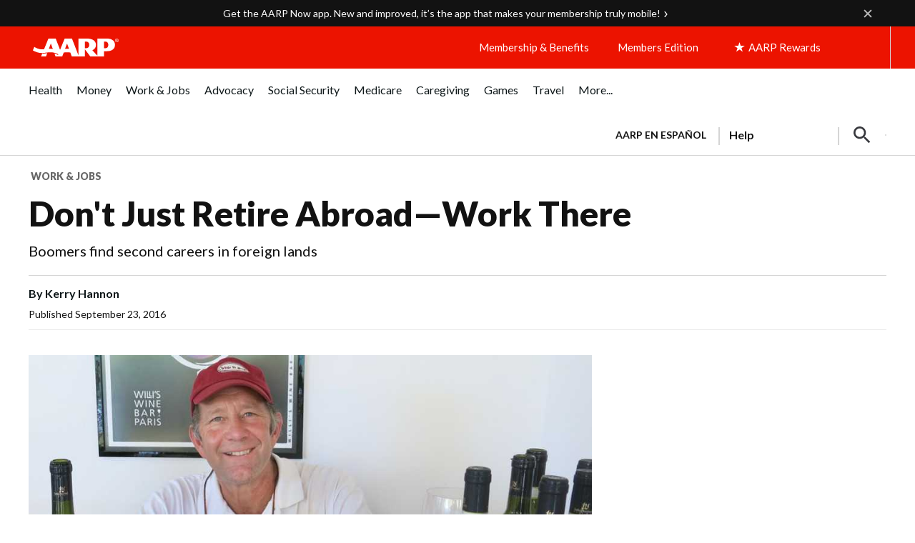

--- FILE ---
content_type: text/html; charset=utf-8
request_url: https://job-search-portal.indeed.com/job-search-widget?sp=pasusstlsw
body_size: 6694
content:
<!DOCTYPE html>
<html lang="en" dir="ltr">
    
<head>
    <meta charSet="utf-8" />
    <meta name="viewport" content="width=device-width, initial-scale=1" />
    <title>Indeed Job Search Widget Page</title>
    
    
    <link rel="stylesheet" type="text/css" href="/static/318b8989f85c95ee379a/css/JobSearchWidgetPage.client.css" />
    <script src="/static/9c9c00a3b2de440b44b9/js/manifest.js" defer></script>
<script src="/static/609023a57c18deac6830/js/vendor.js" defer></script>
<script src="/static/5921a482472d34b76c50/js/JobSearchWidgetPage.client.js" defer></script>
    <style type="text/css">
        body {
            margin: 0;
            height: 100vh;
            width: 100vw;
            max-width: 800px;
            max-height: 600px;
        }</style>
    
    <link href="https://prod.statics.indeed.com/ds/assets/typography/indeedsans/v1/indeedsans.css" rel="stylesheet" />
<link href="https://fonts.gstatic.com" rel="preconnect" crossOrigin="true" />
<link href="https://fonts.googleapis.com/css?family=Noto+Sans:400,400i,700,700i&display=swap" rel="stylesheet" />
<link href="https://fonts.googleapis.com/css2?family=Lato:ital,wght@0,100;0,300;0,400;0,700;0,900;1,100;1,300;1,400;1,700;1,900&display=swap" rel="stylesheet" />
</head>
    
<body>
    <script>window.__initialState = {"partnerID":"aarp","collectorID":"partner-aarp","sourceID":"us_prtnr_ca_incremental_au_jreach_cr_js-widget_pt_aarp","size":"responsive","theme":"stage","style":"wave","env":"prod"};</script>    
    <script>window['indeed.i18n.localeData'] = {"":{"Content-Type":" text/plain; charset=UTF-8","Locale":"en_US","Plural-Forms":" nplurals=2; plural=n != 1;"},"en":[null,""]};</script>   
    <div id="app-root"><style data-emotion="css 1ww69zu">.css-1ww69zu{--ifl-colors-primary-100:#f7f9ff;--ifl-colors-primary-200:#ecf2ff;--ifl-colors-primary-300:#d7e3ff;--ifl-colors-primary-400:#bfd3ff;--ifl-colors-primary-500:#87b3ff;--ifl-colors-primary-600:#5592fd;--ifl-colors-primary-700:#336cf6;--ifl-colors-primary-800:#004fcb;--ifl-colors-primary-900:#003a9b;--ifl-colors-primary-1000:#002970;--ifl-colors-primary-1100:#001e57;--ifl-colors-neutral-0:#ffffff;--ifl-colors-neutral-100:#f7f6f5;--ifl-colors-neutral-200:#f3f2f1;--ifl-colors-neutral-300:#e4e2e0;--ifl-colors-neutral-400:#d4d2d0;--ifl-colors-neutral-500:#b4b2b1;--ifl-colors-neutral-600:#949494;--ifl-colors-neutral-700:#767676;--ifl-colors-neutral-800:#595959;--ifl-colors-neutral-900:#424242;--ifl-colors-neutral-1000:#2d2d2d;--ifl-colors-neutral-1100:#222222;--ifl-colors-neutral-1200:#151515;--ifl-colors-neutral-1300:#000000;--ifl-colors-success-100:#f3fbf4;--ifl-colors-success-200:#e4f7e6;--ifl-colors-success-300:#c4ecc8;--ifl-colors-success-400:#addfb3;--ifl-colors-success-500:#73c47e;--ifl-colors-success-600:#4da65a;--ifl-colors-success-700:#2a863b;--ifl-colors-success-800:#1f662c;--ifl-colors-success-900:#154c1f;--ifl-colors-success-1000:#0c3614;--ifl-colors-alert-100:#fff8f8;--ifl-colors-alert-200:#feeeef;--ifl-colors-alert-300:#fcdcdd;--ifl-colors-alert-400:#f9c5c6;--ifl-colors-alert-500:#fc9597;--ifl-colors-alert-600:#f76266;--ifl-colors-alert-700:#d93a40;--ifl-colors-alert-800:#a9252b;--ifl-colors-alert-900:#83161b;--ifl-colors-alert-1000:#5f0c10;--ifl-colors-warning-100:#fef8f6;--ifl-colors-warning-200:#fdefe9;--ifl-colors-warning-300:#fadccf;--ifl-colors-warning-400:#f7c9b3;--ifl-colors-warning-500:#f39e63;--ifl-colors-warning-600:#d87d24;--ifl-colors-warning-700:#b16300;--ifl-colors-warning-800:#844b17;--ifl-colors-warning-900:#623814;--ifl-colors-warning-1000:#482708;--ifl-colors-info-100:#f7f9ff;--ifl-colors-info-200:#ecf2ff;--ifl-colors-info-300:#d7e3ff;--ifl-colors-info-400:#bfd3ff;--ifl-colors-info-500:#87b3ff;--ifl-colors-info-600:#5592fd;--ifl-colors-info-700:#336cf6;--ifl-colors-info-800:#004fcb;--ifl-colors-info-900:#003a9b;--ifl-colors-info-1000:#002970;--ifl-colors-expressive-earth-100:#fef8f4;--ifl-colors-expressive-earth-200:#fcf0e6;--ifl-colors-expressive-earth-300:#f9dec5;--ifl-colors-expressive-earth-400:#f5cb9d;--ifl-colors-expressive-earth-500:#e0a961;--ifl-colors-expressive-earth-600:#c08a38;--ifl-colors-expressive-earth-700:#996e2c;--ifl-colors-expressive-earth-800:#735324;--ifl-colors-expressive-earth-900:#553d1c;--ifl-colors-expressive-earth-1000:#3d2b12;--ifl-colors-expressive-earth-strong:#735324;--ifl-colors-expressive-earth-weak:#fcf0e6;--ifl-colors-expressive-orange-100:#fef8f7;--ifl-colors-expressive-orange-200:#fcefeb;--ifl-colors-expressive-orange-300:#f9ddd3;--ifl-colors-expressive-orange-400:#f7c8b8;--ifl-colors-expressive-orange-500:#f39e78;--ifl-colors-expressive-orange-600:#df7838;--ifl-colors-expressive-orange-700:#b4602b;--ifl-colors-expressive-orange-800:#89471e;--ifl-colors-expressive-orange-900:#623721;--ifl-colors-expressive-orange-1000:#462615;--ifl-colors-expressive-orange-strong:#89471e;--ifl-colors-expressive-orange-weak:#fcefeb;--ifl-colors-expressive-magenta-100:#fdf8fa;--ifl-colors-expressive-magenta-200:#fceef4;--ifl-colors-expressive-magenta-300:#f9dae8;--ifl-colors-expressive-magenta-400:#f3c7d9;--ifl-colors-expressive-magenta-500:#ee99bf;--ifl-colors-expressive-magenta-600:#e867a8;--ifl-colors-expressive-magenta-700:#c74289;--ifl-colors-expressive-magenta-800:#9d2b6b;--ifl-colors-expressive-magenta-900:#74234e;--ifl-colors-expressive-magenta-1000:#4f1c36;--ifl-colors-expressive-magenta-strong:#9d2b6b;--ifl-colors-expressive-magenta-weak:#fceef4;--ifl-colors-expressive-purple-100:#f9f9fe;--ifl-colors-expressive-purple-200:#f2f1fe;--ifl-colors-expressive-purple-300:#e2e0fd;--ifl-colors-expressive-purple-400:#d2cef6;--ifl-colors-expressive-purple-500:#b1abf4;--ifl-colors-expressive-purple-600:#9288ee;--ifl-colors-expressive-purple-700:#7461e7;--ifl-colors-expressive-purple-800:#5644bf;--ifl-colors-expressive-purple-900:#3f2f9b;--ifl-colors-expressive-purple-1000:#2c2071;--ifl-colors-expressive-purple-strong:#5644bf;--ifl-colors-expressive-purple-weak:#f2f1fe;--ifl-colors-expressive-blue-100:#f7f9ff;--ifl-colors-expressive-blue-200:#ecf2ff;--ifl-colors-expressive-blue-300:#d7e3ff;--ifl-colors-expressive-blue-400:#bfd3ff;--ifl-colors-expressive-blue-500:#87b3ff;--ifl-colors-expressive-blue-600:#5592fd;--ifl-colors-expressive-blue-700:#336cf6;--ifl-colors-expressive-blue-800:#004fcb;--ifl-colors-expressive-blue-900:#003a9b;--ifl-colors-expressive-blue-1000:#002970;--ifl-colors-expressive-blue-strong:#004fcb;--ifl-colors-expressive-blue-weak:#ecf2ff;--ifl-colors-expressive-aqua-100:#f5fafe;--ifl-colors-expressive-aqua-200:#e8f3fc;--ifl-colors-expressive-aqua-300:#cde6f9;--ifl-colors-expressive-aqua-400:#b6d7ee;--ifl-colors-expressive-aqua-500:#7abbdf;--ifl-colors-expressive-aqua-600:#409ec8;--ifl-colors-expressive-aqua-700:#237ea3;--ifl-colors-expressive-aqua-800:#1f5f7b;--ifl-colors-expressive-aqua-900:#1d465c;--ifl-colors-expressive-aqua-1000:#123141;--ifl-colors-expressive-aqua-strong:#1f5f7b;--ifl-colors-expressive-aqua-weak:#e8f3fc;--ifl-colors-expressive-green-100:#f5fbf9;--ifl-colors-expressive-green-200:#e6f5f1;--ifl-colors-expressive-green-300:#cde8e1;--ifl-colors-expressive-green-400:#b9dad0;--ifl-colors-expressive-green-500:#7bc0ae;--ifl-colors-expressive-green-600:#4ca38f;--ifl-colors-expressive-green-700:#358271;--ifl-colors-expressive-green-800:#2b6256;--ifl-colors-expressive-green-900:#234840;--ifl-colors-expressive-green-1000:#19332d;--ifl-colors-expressive-green-strong:#2b6256;--ifl-colors-expressive-green-weak:#e6f5f1;--ifl-colors-expressive-gray-strong:#595959;--ifl-colors-expressive-gray-weak:#f3f2f1;--ifl-colors-highlight-100:#faf775;--ifl-colors-highlight-200:#5e5c06;--ifl-colors-background:#ffffff;--ifl-colors-background-weaker:#f7f6f5;--ifl-colors-background-weak:#f3f2f1;--ifl-colors-background-strong:#e4e2e0;--ifl-colors-background-inverse:#2d2d2d;--ifl-colors-background-inverse-weaker:#424242;--ifl-colors-background-inverse-weak:#595959;--ifl-colors-background-inverse-strong:#767676;--ifl-colors-background-primary:#004fcb;--ifl-colors-background-primary-weak:#ecf2ff;--ifl-colors-background-action:#ffffff;--ifl-colors-background-action-hover:#f7f6f5;--ifl-colors-background-action-active:#f3f2f1;--ifl-colors-background-action-weaker:#f7f6f5;--ifl-colors-background-action-weaker-hover:#f3f2f1;--ifl-colors-background-action-weaker-active:#e4e2e0;--ifl-colors-background-action-weak:#f3f2f1;--ifl-colors-background-action-weak-hover:#e4e2e0;--ifl-colors-background-action-weak-active:#d4d2d0;--ifl-colors-background-action-inverse:#2d2d2d;--ifl-colors-background-action-inverse-hover:#424242;--ifl-colors-background-action-inverse-active:#595959;--ifl-colors-background-action-primary:#004fcb;--ifl-colors-background-action-primary-hover:#003a9b;--ifl-colors-background-action-primary-active:#002970;--ifl-colors-background-action-destructive:#a9252b;--ifl-colors-background-action-destructive-hover:#83161b;--ifl-colors-background-action-destructive-active:#5f0c10;--ifl-colors-background-action-transparent:rgba(255,255,255,0);--ifl-colors-background-action-transparent-hover:rgba(255,255,255,0.2);--ifl-colors-background-action-transparent-active:rgba(255,255,255,0.35);--ifl-colors-background-status-generic:#595959;--ifl-colors-background-status-generic-weaker:#f3f2f1;--ifl-colors-background-status-info:#004fcb;--ifl-colors-background-status-info-weaker:#ecf2ff;--ifl-colors-background-status-critical:#a9252b;--ifl-colors-background-status-critical-weaker:#feeeef;--ifl-colors-background-status-success:#1f662c;--ifl-colors-background-status-success-weaker:#e4f7e6;--ifl-colors-background-status-warning:#b16300;--ifl-colors-background-status-warning-weaker:#fdefe9;--ifl-colors-border:#595959;--ifl-colors-border-weak:#e4e2e0;--ifl-colors-border-strong:#2d2d2d;--ifl-colors-border-inverse:#ffffff;--ifl-colors-border-primary:#004fcb;--ifl-colors-border-action:#595959;--ifl-colors-border-action-hover:#424242;--ifl-colors-border-action-active:#2d2d2d;--ifl-colors-border-action-weak:#e4e2e0;--ifl-colors-border-action-weak-hover:#d4d2d0;--ifl-colors-border-action-weak-active:#b4b2b1;--ifl-colors-border-status-generic:#d4d2d0;--ifl-colors-border-status-info:#bfd3ff;--ifl-colors-border-status-critical:#f9c5c6;--ifl-colors-border-status-critical-strong:#a9252b;--ifl-colors-border-status-success:#addfb3;--ifl-colors-border-status-warning:#f7c9b3;--ifl-colors-indeedLogo:#003a9b;--ifl-colors-indeedLogo-inverse:#ffffff;--ifl-colors-skeleton-gradient:linear-gradient(270deg, rgba(45, 45, 45, 0) 0%, rgba(45, 45, 45, 0.25) 40%, rgba(45, 45, 45, 0.25) 60%, rgba(45, 45, 45, 0) 100%);--ifl-colors-spinner:rgba(45,45,45,0.25);--ifl-colors-spinner-inverse:rgba(255,255,255,0.25);--ifl-colors-foreground:#595959;--ifl-colors-foreground-weak:#767676;--ifl-colors-foreground-strong:#2d2d2d;--ifl-colors-foreground-primary:#004fcb;--ifl-colors-foreground-accent:#9d2b6b;--ifl-colors-foreground-inverse:#ffffff;--ifl-colors-foreground-action:#595959;--ifl-colors-foreground-action-hover:#424242;--ifl-colors-foreground-action-active:#2d2d2d;--ifl-colors-foreground-action-strong:#2d2d2d;--ifl-colors-foreground-action-strong-hover:#424242;--ifl-colors-foreground-action-strong-active:#595959;--ifl-colors-foreground-action-inverse:#ffffff;--ifl-colors-foreground-action-inverse-hover:#f3f2f1;--ifl-colors-foreground-action-inverse-active:#e4e2e0;--ifl-colors-foreground-action-primary:#004fcb;--ifl-colors-foreground-action-primary-hover:#003a9b;--ifl-colors-foreground-action-primary-active:#002970;--ifl-colors-foreground-action-destructive:#a9252b;--ifl-colors-foreground-action-destructive-hover:#83161b;--ifl-colors-foreground-action-destructive-active:#5f0c10;--ifl-colors-foreground-status-generic:#595959;--ifl-colors-foreground-status-info:#004fcb;--ifl-colors-foreground-status-critical:#a9252b;--ifl-colors-foreground-status-success:#1f662c;--ifl-colors-foreground-status-warning:#844b17;--ifl-colors-utility-focus:#004fcb;--ifl-colors-utility-focus-inverse:#ffffff;--ifl-colors-utility-overlay:rgba(45,45,45,0.5);--ifl-colors-utility-shadow:#2d2d2d;--ifl-colors-utility-ai-weak-start:#ecf2ff;--ifl-colors-utility-ai-weak-end:#e6f5f1;--ifl-colors-utility-ai-weak:linear-gradient(to bottom right, #ecf2ff 5%, #e6f5f1 95%);--ifl-colors-utility-ai-strong-start:#003a9b;--ifl-colors-utility-ai-strong-end:#358271;--ifl-colors-utility-ai-strong:linear-gradient(to bottom right, #003a9b 25%, #358271 75%);--ifl-colors-utility-premium-start:#c08a38;--ifl-colors-utility-premium-end:#735324;--ifl-colors-utility-premium:linear-gradient(to bottom right, #c08a38 40%, #735324 90%);--ifl-colors-utility-highlight-search:#faf775;--ifl-shadows-inset:inset 0 0 0.125rem 0 rgba(45,45,45,0.16),inset 0 0.0625rem 0.1875rem 0 rgba(45,45,45,0.08),inset 0 0.125rem 0.25rem 0 rgba(45,45,45,0.04);--ifl-shadows-low:0 0 0.125rem 0 rgba(45,45,45,0.16),0 0.0625rem 0.1875rem 0 rgba(45,45,45,0.08),0 0.125rem 0.25rem 0 rgba(45,45,45,0.04);--ifl-shadows-medium:0 0 0.125rem 0 rgba(45,45,45,0.16),0 0.25rem 0.5rem 0 rgba(45,45,45,0.08),0 0.5rem 1rem 0 rgba(45,45,45,0.04);--ifl-shadows-high:0 0 0.125rem 0 rgba(45,45,45,0.16),0 0.5rem 1rem 0 rgba(45,45,45,0.08),0 1rem 1.5rem 0 rgba(45,45,45,0.04);--ifl-shadows-mobilePopover:0 0 0.125rem 0 rgba(45,45,45,0.08),0 -0.5rem 1rem 0 rgba(45,45,45,0.04),0 -1rem 1.5rem 0 rgba(45,45,45,0.04);--ifl-shadows-focus:0 0 0 0.125rem rgb(255,255,255),0 0 0 0.25rem rgb(0,79,203);--ifl-shadows-focus-inset:inset 0 0 0 0.125rem rgb(0,79,203);}.css-1ww69zu[data-experimental-ifl-color-mode="light"],[data-experimental-ifl-color-mode="light"] .css-1ww69zu{--ifl-colors-primary-100:#f7f9ff;--ifl-colors-primary-200:#ecf2ff;--ifl-colors-primary-300:#d7e3ff;--ifl-colors-primary-400:#bfd3ff;--ifl-colors-primary-500:#87b3ff;--ifl-colors-primary-600:#5592fd;--ifl-colors-primary-700:#336cf6;--ifl-colors-primary-800:#004fcb;--ifl-colors-primary-900:#003a9b;--ifl-colors-primary-1000:#002970;--ifl-colors-primary-1100:#001e57;--ifl-colors-neutral-0:#ffffff;--ifl-colors-neutral-100:#f7f6f5;--ifl-colors-neutral-200:#f3f2f1;--ifl-colors-neutral-300:#e4e2e0;--ifl-colors-neutral-400:#d4d2d0;--ifl-colors-neutral-500:#b4b2b1;--ifl-colors-neutral-600:#949494;--ifl-colors-neutral-700:#767676;--ifl-colors-neutral-800:#595959;--ifl-colors-neutral-900:#424242;--ifl-colors-neutral-1000:#2d2d2d;--ifl-colors-neutral-1100:#222222;--ifl-colors-neutral-1200:#151515;--ifl-colors-neutral-1300:#000000;--ifl-colors-success-100:#f3fbf4;--ifl-colors-success-200:#e4f7e6;--ifl-colors-success-300:#c4ecc8;--ifl-colors-success-400:#addfb3;--ifl-colors-success-500:#73c47e;--ifl-colors-success-600:#4da65a;--ifl-colors-success-700:#2a863b;--ifl-colors-success-800:#1f662c;--ifl-colors-success-900:#154c1f;--ifl-colors-success-1000:#0c3614;--ifl-colors-alert-100:#fff8f8;--ifl-colors-alert-200:#feeeef;--ifl-colors-alert-300:#fcdcdd;--ifl-colors-alert-400:#f9c5c6;--ifl-colors-alert-500:#fc9597;--ifl-colors-alert-600:#f76266;--ifl-colors-alert-700:#d93a40;--ifl-colors-alert-800:#a9252b;--ifl-colors-alert-900:#83161b;--ifl-colors-alert-1000:#5f0c10;--ifl-colors-warning-100:#fef8f6;--ifl-colors-warning-200:#fdefe9;--ifl-colors-warning-300:#fadccf;--ifl-colors-warning-400:#f7c9b3;--ifl-colors-warning-500:#f39e63;--ifl-colors-warning-600:#d87d24;--ifl-colors-warning-700:#b16300;--ifl-colors-warning-800:#844b17;--ifl-colors-warning-900:#623814;--ifl-colors-warning-1000:#482708;--ifl-colors-info-100:#f7f9ff;--ifl-colors-info-200:#ecf2ff;--ifl-colors-info-300:#d7e3ff;--ifl-colors-info-400:#bfd3ff;--ifl-colors-info-500:#87b3ff;--ifl-colors-info-600:#5592fd;--ifl-colors-info-700:#336cf6;--ifl-colors-info-800:#004fcb;--ifl-colors-info-900:#003a9b;--ifl-colors-info-1000:#002970;--ifl-colors-expressive-earth-100:#fef8f4;--ifl-colors-expressive-earth-200:#fcf0e6;--ifl-colors-expressive-earth-300:#f9dec5;--ifl-colors-expressive-earth-400:#f5cb9d;--ifl-colors-expressive-earth-500:#e0a961;--ifl-colors-expressive-earth-600:#c08a38;--ifl-colors-expressive-earth-700:#996e2c;--ifl-colors-expressive-earth-800:#735324;--ifl-colors-expressive-earth-900:#553d1c;--ifl-colors-expressive-earth-1000:#3d2b12;--ifl-colors-expressive-earth-strong:#735324;--ifl-colors-expressive-earth-weak:#fcf0e6;--ifl-colors-expressive-orange-100:#fef8f7;--ifl-colors-expressive-orange-200:#fcefeb;--ifl-colors-expressive-orange-300:#f9ddd3;--ifl-colors-expressive-orange-400:#f7c8b8;--ifl-colors-expressive-orange-500:#f39e78;--ifl-colors-expressive-orange-600:#df7838;--ifl-colors-expressive-orange-700:#b4602b;--ifl-colors-expressive-orange-800:#89471e;--ifl-colors-expressive-orange-900:#623721;--ifl-colors-expressive-orange-1000:#462615;--ifl-colors-expressive-orange-strong:#89471e;--ifl-colors-expressive-orange-weak:#fcefeb;--ifl-colors-expressive-magenta-100:#fdf8fa;--ifl-colors-expressive-magenta-200:#fceef4;--ifl-colors-expressive-magenta-300:#f9dae8;--ifl-colors-expressive-magenta-400:#f3c7d9;--ifl-colors-expressive-magenta-500:#ee99bf;--ifl-colors-expressive-magenta-600:#e867a8;--ifl-colors-expressive-magenta-700:#c74289;--ifl-colors-expressive-magenta-800:#9d2b6b;--ifl-colors-expressive-magenta-900:#74234e;--ifl-colors-expressive-magenta-1000:#4f1c36;--ifl-colors-expressive-magenta-strong:#9d2b6b;--ifl-colors-expressive-magenta-weak:#fceef4;--ifl-colors-expressive-purple-100:#f9f9fe;--ifl-colors-expressive-purple-200:#f2f1fe;--ifl-colors-expressive-purple-300:#e2e0fd;--ifl-colors-expressive-purple-400:#d2cef6;--ifl-colors-expressive-purple-500:#b1abf4;--ifl-colors-expressive-purple-600:#9288ee;--ifl-colors-expressive-purple-700:#7461e7;--ifl-colors-expressive-purple-800:#5644bf;--ifl-colors-expressive-purple-900:#3f2f9b;--ifl-colors-expressive-purple-1000:#2c2071;--ifl-colors-expressive-purple-strong:#5644bf;--ifl-colors-expressive-purple-weak:#f2f1fe;--ifl-colors-expressive-blue-100:#f7f9ff;--ifl-colors-expressive-blue-200:#ecf2ff;--ifl-colors-expressive-blue-300:#d7e3ff;--ifl-colors-expressive-blue-400:#bfd3ff;--ifl-colors-expressive-blue-500:#87b3ff;--ifl-colors-expressive-blue-600:#5592fd;--ifl-colors-expressive-blue-700:#336cf6;--ifl-colors-expressive-blue-800:#004fcb;--ifl-colors-expressive-blue-900:#003a9b;--ifl-colors-expressive-blue-1000:#002970;--ifl-colors-expressive-blue-strong:#004fcb;--ifl-colors-expressive-blue-weak:#ecf2ff;--ifl-colors-expressive-aqua-100:#f5fafe;--ifl-colors-expressive-aqua-200:#e8f3fc;--ifl-colors-expressive-aqua-300:#cde6f9;--ifl-colors-expressive-aqua-400:#b6d7ee;--ifl-colors-expressive-aqua-500:#7abbdf;--ifl-colors-expressive-aqua-600:#409ec8;--ifl-colors-expressive-aqua-700:#237ea3;--ifl-colors-expressive-aqua-800:#1f5f7b;--ifl-colors-expressive-aqua-900:#1d465c;--ifl-colors-expressive-aqua-1000:#123141;--ifl-colors-expressive-aqua-strong:#1f5f7b;--ifl-colors-expressive-aqua-weak:#e8f3fc;--ifl-colors-expressive-green-100:#f5fbf9;--ifl-colors-expressive-green-200:#e6f5f1;--ifl-colors-expressive-green-300:#cde8e1;--ifl-colors-expressive-green-400:#b9dad0;--ifl-colors-expressive-green-500:#7bc0ae;--ifl-colors-expressive-green-600:#4ca38f;--ifl-colors-expressive-green-700:#358271;--ifl-colors-expressive-green-800:#2b6256;--ifl-colors-expressive-green-900:#234840;--ifl-colors-expressive-green-1000:#19332d;--ifl-colors-expressive-green-strong:#2b6256;--ifl-colors-expressive-green-weak:#e6f5f1;--ifl-colors-expressive-gray-strong:#595959;--ifl-colors-expressive-gray-weak:#f3f2f1;--ifl-colors-highlight-100:#faf775;--ifl-colors-highlight-200:#5e5c06;--ifl-colors-background:#ffffff;--ifl-colors-background-weaker:#f7f6f5;--ifl-colors-background-weak:#f3f2f1;--ifl-colors-background-strong:#e4e2e0;--ifl-colors-background-inverse:#2d2d2d;--ifl-colors-background-inverse-weaker:#424242;--ifl-colors-background-inverse-weak:#595959;--ifl-colors-background-inverse-strong:#767676;--ifl-colors-background-primary:#004fcb;--ifl-colors-background-primary-weak:#ecf2ff;--ifl-colors-background-action:#ffffff;--ifl-colors-background-action-hover:#f7f6f5;--ifl-colors-background-action-active:#f3f2f1;--ifl-colors-background-action-weaker:#f7f6f5;--ifl-colors-background-action-weaker-hover:#f3f2f1;--ifl-colors-background-action-weaker-active:#e4e2e0;--ifl-colors-background-action-weak:#f3f2f1;--ifl-colors-background-action-weak-hover:#e4e2e0;--ifl-colors-background-action-weak-active:#d4d2d0;--ifl-colors-background-action-inverse:#2d2d2d;--ifl-colors-background-action-inverse-hover:#424242;--ifl-colors-background-action-inverse-active:#595959;--ifl-colors-background-action-primary:#004fcb;--ifl-colors-background-action-primary-hover:#003a9b;--ifl-colors-background-action-primary-active:#002970;--ifl-colors-background-action-destructive:#a9252b;--ifl-colors-background-action-destructive-hover:#83161b;--ifl-colors-background-action-destructive-active:#5f0c10;--ifl-colors-background-action-transparent:rgba(255,255,255,0);--ifl-colors-background-action-transparent-hover:rgba(255,255,255,0.2);--ifl-colors-background-action-transparent-active:rgba(255,255,255,0.35);--ifl-colors-background-status-generic:#595959;--ifl-colors-background-status-generic-weaker:#f3f2f1;--ifl-colors-background-status-info:#004fcb;--ifl-colors-background-status-info-weaker:#ecf2ff;--ifl-colors-background-status-critical:#a9252b;--ifl-colors-background-status-critical-weaker:#feeeef;--ifl-colors-background-status-success:#1f662c;--ifl-colors-background-status-success-weaker:#e4f7e6;--ifl-colors-background-status-warning:#b16300;--ifl-colors-background-status-warning-weaker:#fdefe9;--ifl-colors-border:#595959;--ifl-colors-border-weak:#e4e2e0;--ifl-colors-border-strong:#2d2d2d;--ifl-colors-border-inverse:#ffffff;--ifl-colors-border-primary:#004fcb;--ifl-colors-border-action:#595959;--ifl-colors-border-action-hover:#424242;--ifl-colors-border-action-active:#2d2d2d;--ifl-colors-border-action-weak:#e4e2e0;--ifl-colors-border-action-weak-hover:#d4d2d0;--ifl-colors-border-action-weak-active:#b4b2b1;--ifl-colors-border-status-generic:#d4d2d0;--ifl-colors-border-status-info:#bfd3ff;--ifl-colors-border-status-critical:#f9c5c6;--ifl-colors-border-status-critical-strong:#a9252b;--ifl-colors-border-status-success:#addfb3;--ifl-colors-border-status-warning:#f7c9b3;--ifl-colors-indeedLogo:#003a9b;--ifl-colors-indeedLogo-inverse:#ffffff;--ifl-colors-skeleton-gradient:linear-gradient(270deg, rgba(45, 45, 45, 0) 0%, rgba(45, 45, 45, 0.25) 40%, rgba(45, 45, 45, 0.25) 60%, rgba(45, 45, 45, 0) 100%);--ifl-colors-spinner:rgba(45,45,45,0.25);--ifl-colors-spinner-inverse:rgba(255,255,255,0.25);--ifl-colors-foreground:#595959;--ifl-colors-foreground-weak:#767676;--ifl-colors-foreground-strong:#2d2d2d;--ifl-colors-foreground-primary:#004fcb;--ifl-colors-foreground-accent:#9d2b6b;--ifl-colors-foreground-inverse:#ffffff;--ifl-colors-foreground-action:#595959;--ifl-colors-foreground-action-hover:#424242;--ifl-colors-foreground-action-active:#2d2d2d;--ifl-colors-foreground-action-strong:#2d2d2d;--ifl-colors-foreground-action-strong-hover:#424242;--ifl-colors-foreground-action-strong-active:#595959;--ifl-colors-foreground-action-inverse:#ffffff;--ifl-colors-foreground-action-inverse-hover:#f3f2f1;--ifl-colors-foreground-action-inverse-active:#e4e2e0;--ifl-colors-foreground-action-primary:#004fcb;--ifl-colors-foreground-action-primary-hover:#003a9b;--ifl-colors-foreground-action-primary-active:#002970;--ifl-colors-foreground-action-destructive:#a9252b;--ifl-colors-foreground-action-destructive-hover:#83161b;--ifl-colors-foreground-action-destructive-active:#5f0c10;--ifl-colors-foreground-status-generic:#595959;--ifl-colors-foreground-status-info:#004fcb;--ifl-colors-foreground-status-critical:#a9252b;--ifl-colors-foreground-status-success:#1f662c;--ifl-colors-foreground-status-warning:#844b17;--ifl-colors-utility-focus:#004fcb;--ifl-colors-utility-focus-inverse:#ffffff;--ifl-colors-utility-overlay:rgba(45,45,45,0.5);--ifl-colors-utility-shadow:#2d2d2d;--ifl-colors-utility-ai-weak-start:#ecf2ff;--ifl-colors-utility-ai-weak-end:#e6f5f1;--ifl-colors-utility-ai-weak:linear-gradient(to bottom right, #ecf2ff 5%, #e6f5f1 95%);--ifl-colors-utility-ai-strong-start:#003a9b;--ifl-colors-utility-ai-strong-end:#358271;--ifl-colors-utility-ai-strong:linear-gradient(to bottom right, #003a9b 25%, #358271 75%);--ifl-colors-utility-premium-start:#c08a38;--ifl-colors-utility-premium-end:#735324;--ifl-colors-utility-premium:linear-gradient(to bottom right, #c08a38 40%, #735324 90%);--ifl-colors-utility-highlight-search:#faf775;--ifl-shadows-inset:inset 0 0 0.125rem 0 rgba(45,45,45,0.16),inset 0 0.0625rem 0.1875rem 0 rgba(45,45,45,0.08),inset 0 0.125rem 0.25rem 0 rgba(45,45,45,0.04);--ifl-shadows-low:0 0 0.125rem 0 rgba(45,45,45,0.16),0 0.0625rem 0.1875rem 0 rgba(45,45,45,0.08),0 0.125rem 0.25rem 0 rgba(45,45,45,0.04);--ifl-shadows-medium:0 0 0.125rem 0 rgba(45,45,45,0.16),0 0.25rem 0.5rem 0 rgba(45,45,45,0.08),0 0.5rem 1rem 0 rgba(45,45,45,0.04);--ifl-shadows-high:0 0 0.125rem 0 rgba(45,45,45,0.16),0 0.5rem 1rem 0 rgba(45,45,45,0.08),0 1rem 1.5rem 0 rgba(45,45,45,0.04);--ifl-shadows-mobilePopover:0 0 0.125rem 0 rgba(45,45,45,0.08),0 -0.5rem 1rem 0 rgba(45,45,45,0.04),0 -1rem 1.5rem 0 rgba(45,45,45,0.04);--ifl-shadows-focus:0 0 0 0.125rem rgb(255,255,255),0 0 0 0.25rem rgb(0,79,203);--ifl-shadows-focus-inset:inset 0 0 0 0.125rem rgb(0,79,203);}.css-1ww69zu[data-experimental-ifl-color-mode="dark"],[data-experimental-ifl-color-mode="dark"] .css-1ww69zu{--ifl-colors-primary-100:#f7f9ff;--ifl-colors-primary-200:#ecf2ff;--ifl-colors-primary-300:#d7e3ff;--ifl-colors-primary-400:#bfd3ff;--ifl-colors-primary-500:#87b3ff;--ifl-colors-primary-600:#5592fd;--ifl-colors-primary-700:#336cf6;--ifl-colors-primary-800:#004fcb;--ifl-colors-primary-900:#003a9b;--ifl-colors-primary-1000:#002970;--ifl-colors-primary-1100:#001e57;--ifl-colors-neutral-0:#ffffff;--ifl-colors-neutral-100:#f7f6f5;--ifl-colors-neutral-200:#f3f2f1;--ifl-colors-neutral-300:#e4e2e0;--ifl-colors-neutral-400:#d4d2d0;--ifl-colors-neutral-500:#b4b2b1;--ifl-colors-neutral-600:#949494;--ifl-colors-neutral-700:#767676;--ifl-colors-neutral-800:#595959;--ifl-colors-neutral-900:#424242;--ifl-colors-neutral-1000:#2d2d2d;--ifl-colors-neutral-1100:#222222;--ifl-colors-neutral-1200:#151515;--ifl-colors-neutral-1300:#000000;--ifl-colors-success-100:#f3fbf4;--ifl-colors-success-200:#e4f7e6;--ifl-colors-success-300:#c4ecc8;--ifl-colors-success-400:#addfb3;--ifl-colors-success-500:#73c47e;--ifl-colors-success-600:#4da65a;--ifl-colors-success-700:#2a863b;--ifl-colors-success-800:#1f662c;--ifl-colors-success-900:#154c1f;--ifl-colors-success-1000:#0c3614;--ifl-colors-alert-100:#fff8f8;--ifl-colors-alert-200:#feeeef;--ifl-colors-alert-300:#fcdcdd;--ifl-colors-alert-400:#f9c5c6;--ifl-colors-alert-500:#fc9597;--ifl-colors-alert-600:#f76266;--ifl-colors-alert-700:#d93a40;--ifl-colors-alert-800:#a9252b;--ifl-colors-alert-900:#83161b;--ifl-colors-alert-1000:#5f0c10;--ifl-colors-warning-100:#fef8f6;--ifl-colors-warning-200:#fdefe9;--ifl-colors-warning-300:#fadccf;--ifl-colors-warning-400:#f7c9b3;--ifl-colors-warning-500:#f39e63;--ifl-colors-warning-600:#d87d24;--ifl-colors-warning-700:#b16300;--ifl-colors-warning-800:#844b17;--ifl-colors-warning-900:#623814;--ifl-colors-warning-1000:#482708;--ifl-colors-info-100:#f7f9ff;--ifl-colors-info-200:#ecf2ff;--ifl-colors-info-300:#d7e3ff;--ifl-colors-info-400:#bfd3ff;--ifl-colors-info-500:#87b3ff;--ifl-colors-info-600:#5592fd;--ifl-colors-info-700:#336cf6;--ifl-colors-info-800:#004fcb;--ifl-colors-info-900:#003a9b;--ifl-colors-info-1000:#002970;--ifl-colors-expressive-earth-100:#fef8f4;--ifl-colors-expressive-earth-200:#fcf0e6;--ifl-colors-expressive-earth-300:#f9dec5;--ifl-colors-expressive-earth-400:#f5cb9d;--ifl-colors-expressive-earth-500:#e0a961;--ifl-colors-expressive-earth-600:#c08a38;--ifl-colors-expressive-earth-700:#996e2c;--ifl-colors-expressive-earth-800:#735324;--ifl-colors-expressive-earth-900:#553d1c;--ifl-colors-expressive-earth-1000:#3d2b12;--ifl-colors-expressive-earth-strong:#e0a961;--ifl-colors-expressive-earth-weak:#3d2b12;--ifl-colors-expressive-orange-100:#fef8f7;--ifl-colors-expressive-orange-200:#fcefeb;--ifl-colors-expressive-orange-300:#f9ddd3;--ifl-colors-expressive-orange-400:#f7c8b8;--ifl-colors-expressive-orange-500:#f39e78;--ifl-colors-expressive-orange-600:#df7838;--ifl-colors-expressive-orange-700:#b4602b;--ifl-colors-expressive-orange-800:#89471e;--ifl-colors-expressive-orange-900:#623721;--ifl-colors-expressive-orange-1000:#462615;--ifl-colors-expressive-orange-strong:#f39e78;--ifl-colors-expressive-orange-weak:#462615;--ifl-colors-expressive-magenta-100:#fdf8fa;--ifl-colors-expressive-magenta-200:#fceef4;--ifl-colors-expressive-magenta-300:#f9dae8;--ifl-colors-expressive-magenta-400:#f3c7d9;--ifl-colors-expressive-magenta-500:#ee99bf;--ifl-colors-expressive-magenta-600:#e867a8;--ifl-colors-expressive-magenta-700:#c74289;--ifl-colors-expressive-magenta-800:#9d2b6b;--ifl-colors-expressive-magenta-900:#74234e;--ifl-colors-expressive-magenta-1000:#4f1c36;--ifl-colors-expressive-magenta-strong:#ee99bf;--ifl-colors-expressive-magenta-weak:#4f1c36;--ifl-colors-expressive-purple-100:#f9f9fe;--ifl-colors-expressive-purple-200:#f2f1fe;--ifl-colors-expressive-purple-300:#e2e0fd;--ifl-colors-expressive-purple-400:#d2cef6;--ifl-colors-expressive-purple-500:#b1abf4;--ifl-colors-expressive-purple-600:#9288ee;--ifl-colors-expressive-purple-700:#7461e7;--ifl-colors-expressive-purple-800:#5644bf;--ifl-colors-expressive-purple-900:#3f2f9b;--ifl-colors-expressive-purple-1000:#2c2071;--ifl-colors-expressive-purple-strong:#b1abf4;--ifl-colors-expressive-purple-weak:#2c2071;--ifl-colors-expressive-blue-100:#f7f9ff;--ifl-colors-expressive-blue-200:#ecf2ff;--ifl-colors-expressive-blue-300:#d7e3ff;--ifl-colors-expressive-blue-400:#bfd3ff;--ifl-colors-expressive-blue-500:#87b3ff;--ifl-colors-expressive-blue-600:#5592fd;--ifl-colors-expressive-blue-700:#336cf6;--ifl-colors-expressive-blue-800:#004fcb;--ifl-colors-expressive-blue-900:#003a9b;--ifl-colors-expressive-blue-1000:#002970;--ifl-colors-expressive-blue-strong:#87b3ff;--ifl-colors-expressive-blue-weak:#002970;--ifl-colors-expressive-aqua-100:#f5fafe;--ifl-colors-expressive-aqua-200:#e8f3fc;--ifl-colors-expressive-aqua-300:#cde6f9;--ifl-colors-expressive-aqua-400:#b6d7ee;--ifl-colors-expressive-aqua-500:#7abbdf;--ifl-colors-expressive-aqua-600:#409ec8;--ifl-colors-expressive-aqua-700:#237ea3;--ifl-colors-expressive-aqua-800:#1f5f7b;--ifl-colors-expressive-aqua-900:#1d465c;--ifl-colors-expressive-aqua-1000:#123141;--ifl-colors-expressive-aqua-strong:#7abbdf;--ifl-colors-expressive-aqua-weak:#123141;--ifl-colors-expressive-green-100:#f5fbf9;--ifl-colors-expressive-green-200:#e6f5f1;--ifl-colors-expressive-green-300:#cde8e1;--ifl-colors-expressive-green-400:#b9dad0;--ifl-colors-expressive-green-500:#7bc0ae;--ifl-colors-expressive-green-600:#4ca38f;--ifl-colors-expressive-green-700:#358271;--ifl-colors-expressive-green-800:#2b6256;--ifl-colors-expressive-green-900:#234840;--ifl-colors-expressive-green-1000:#19332d;--ifl-colors-expressive-green-strong:#7bc0ae;--ifl-colors-expressive-green-weak:#19332d;--ifl-colors-expressive-gray-strong:#b4b2b1;--ifl-colors-expressive-gray-weak:#2d2d2d;--ifl-colors-highlight-100:#faf775;--ifl-colors-highlight-200:#5e5c06;--ifl-colors-background:#151515;--ifl-colors-background-weaker:#222222;--ifl-colors-background-weak:#2d2d2d;--ifl-colors-background-strong:#424242;--ifl-colors-background-inverse:#f3f2f1;--ifl-colors-background-inverse-weaker:#e4e2e0;--ifl-colors-background-inverse-weak:#d4d2d0;--ifl-colors-background-inverse-strong:#949494;--ifl-colors-background-primary:#5592fd;--ifl-colors-background-primary-weak:#001e57;--ifl-colors-background-action:#151515;--ifl-colors-background-action-hover:#222222;--ifl-colors-background-action-active:#2d2d2d;--ifl-colors-background-action-weaker:#222222;--ifl-colors-background-action-weaker-hover:#2d2d2d;--ifl-colors-background-action-weaker-active:#424242;--ifl-colors-background-action-weak:#424242;--ifl-colors-background-action-weak-hover:#2d2d2d;--ifl-colors-background-action-weak-active:#222222;--ifl-colors-background-action-inverse:#f3f2f1;--ifl-colors-background-action-inverse-hover:#e4e2e0;--ifl-colors-background-action-inverse-active:#d4d2d0;--ifl-colors-background-action-primary:#5592fd;--ifl-colors-background-action-primary-hover:#87b3ff;--ifl-colors-background-action-primary-active:#bfd3ff;--ifl-colors-background-action-destructive:#f76266;--ifl-colors-background-action-destructive-hover:#fc9597;--ifl-colors-background-action-destructive-active:#f9c5c6;--ifl-colors-background-action-transparent:rgba(45,45,45,0);--ifl-colors-background-action-transparent-hover:rgba(45,45,45,0.2);--ifl-colors-background-action-transparent-active:rgba(45,45,45,0.4);--ifl-colors-background-status-generic:#949494;--ifl-colors-background-status-generic-weaker:#2d2d2d;--ifl-colors-background-status-info:#5592fd;--ifl-colors-background-status-info-weaker:#002970;--ifl-colors-background-status-critical:#f76266;--ifl-colors-background-status-critical-weaker:#5f0c10;--ifl-colors-background-status-success:#4da65a;--ifl-colors-background-status-success-weaker:#0c3614;--ifl-colors-background-status-warning:#d87d24;--ifl-colors-background-status-warning-weaker:#482708;--ifl-colors-border:#949494;--ifl-colors-border-weak:#424242;--ifl-colors-border-strong:#ffffff;--ifl-colors-border-inverse:#151515;--ifl-colors-border-primary:#5592fd;--ifl-colors-border-action:#949494;--ifl-colors-border-action-hover:#767676;--ifl-colors-border-action-active:#595959;--ifl-colors-border-action-weak:#424242;--ifl-colors-border-action-weak-hover:#595959;--ifl-colors-border-action-weak-active:#767676;--ifl-colors-border-status-generic:#424242;--ifl-colors-border-status-info:#003a9b;--ifl-colors-border-status-critical:#83161b;--ifl-colors-border-status-critical-strong:#fc9597;--ifl-colors-border-status-success:#154c1f;--ifl-colors-border-status-warning:#623814;--ifl-colors-indeedLogo:#ffffff;--ifl-colors-indeedLogo-inverse:#003a9b;--ifl-colors-skeleton-gradient:linear-gradient(270deg, rgba(255, 255, 255, 0) 0%, rgba(255, 255, 255, 0.25) 40%, rgba(255, 255, 255, 0.25) 60%, rgba(255, 255, 255, 0) 100%);--ifl-colors-spinner:rgba(255,255,255,0.25);--ifl-colors-spinner-inverse:rgba(45,45,45,0.25);--ifl-colors-foreground:#d4d2d0;--ifl-colors-foreground-weak:#949494;--ifl-colors-foreground-strong:#f3f2f1;--ifl-colors-foreground-primary:#5592fd;--ifl-colors-foreground-accent:#e867a8;--ifl-colors-foreground-inverse:#151515;--ifl-colors-foreground-action:#d4d2d0;--ifl-colors-foreground-action-hover:#e4e2e0;--ifl-colors-foreground-action-active:#f3f2f1;--ifl-colors-foreground-action-strong:#f3f2f1;--ifl-colors-foreground-action-strong-hover:#f7f6f5;--ifl-colors-foreground-action-strong-active:#f3f2f1;--ifl-colors-foreground-action-inverse:#151515;--ifl-colors-foreground-action-inverse-hover:#222222;--ifl-colors-foreground-action-inverse-active:#2d2d2d;--ifl-colors-foreground-action-primary:#5592fd;--ifl-colors-foreground-action-primary-hover:#87b3ff;--ifl-colors-foreground-action-primary-active:#bfd3ff;--ifl-colors-foreground-action-destructive:#f76266;--ifl-colors-foreground-action-destructive-hover:#fc9597;--ifl-colors-foreground-action-destructive-active:#f9c5c6;--ifl-colors-foreground-status-generic:#b4b2b1;--ifl-colors-foreground-status-info:#87b3ff;--ifl-colors-foreground-status-critical:#fc9597;--ifl-colors-foreground-status-success:#73c47e;--ifl-colors-foreground-status-warning:#f39e63;--ifl-colors-utility-focus:#5592fd;--ifl-colors-utility-focus-inverse:#151515;--ifl-colors-utility-overlay:rgba(89,89,89,0.75);--ifl-colors-utility-shadow:#424242;--ifl-colors-utility-ai-weak-start:#002970;--ifl-colors-utility-ai-weak-end:#19332d;--ifl-colors-utility-ai-weak:linear-gradient(to bottom right, #002970 5%, #19332d 95%);--ifl-colors-utility-ai-strong-start:#5592fd;--ifl-colors-utility-ai-strong-end:#4ca38f;--ifl-colors-utility-ai-strong:linear-gradient(to bottom right, #5592fd 25%, #4ca38f 75%);--ifl-colors-utility-premium-start:#c08a38;--ifl-colors-utility-premium-end:#735324;--ifl-colors-utility-premium:linear-gradient(to bottom right, #c08a38 40%, #735324 90%);--ifl-colors-utility-highlight-search:#5e5c06;--ifl-shadows-inset:inset 0 0 0.125rem 0 rgba(66,66,66,0.64),inset 0 0.0625rem 0.1875rem 0 rgba(66,66,66,0.32),inset 0 0.125rem 0.25rem 0 rgba(66,66,66,0.16);--ifl-shadows-low:0 0 0.125rem 0 rgba(66,66,66,0.64),0 0.0625rem 0.1875rem 0 rgba(66,66,66,0.32),0 0.125rem 0.25rem 0 rgba(66,66,66,0.16);--ifl-shadows-medium:0 0 0.125rem 0 rgba(66,66,66,0.64),0 0.25rem 0.5rem 0 rgba(66,66,66,0.32),0 0.5rem 1rem 0 rgba(66,66,66,0.16);--ifl-shadows-high:0 0 0.125rem 0 rgba(66,66,66,0.64),0 0.5rem 1rem 0 rgba(66,66,66,0.32),0 1rem 1.5rem 0 rgba(66,66,66,0.16);--ifl-shadows-mobilePopover:0 0 0.125rem 0 rgba(66,66,66,0.32),0 -0.5rem 1rem 0 rgba(66,66,66,0.16),0 -1rem 1.5rem 0 rgba(66,66,66,0.16);--ifl-shadows-focus:0 0 0 0.125rem rgb(21,21,21),0 0 0 0.25rem rgb(85,146,253);--ifl-shadows-focus-inset:inset 0 0 0 0.125rem rgb(85,146,253);-webkit-print-color-scheme:dark;color-scheme:dark;}</style><style data-emotion="css 1j628jo">.css-1j628jo{--ifl-colors-primary-100:#f7f9ff;--ifl-colors-primary-200:#ecf2ff;--ifl-colors-primary-300:#d7e3ff;--ifl-colors-primary-400:#bfd3ff;--ifl-colors-primary-500:#87b3ff;--ifl-colors-primary-600:#5592fd;--ifl-colors-primary-700:#336cf6;--ifl-colors-primary-800:#004fcb;--ifl-colors-primary-900:#003a9b;--ifl-colors-primary-1000:#002970;--ifl-colors-primary-1100:#001e57;--ifl-colors-neutral-0:#ffffff;--ifl-colors-neutral-100:#f7f6f5;--ifl-colors-neutral-200:#f3f2f1;--ifl-colors-neutral-300:#e4e2e0;--ifl-colors-neutral-400:#d4d2d0;--ifl-colors-neutral-500:#b4b2b1;--ifl-colors-neutral-600:#949494;--ifl-colors-neutral-700:#767676;--ifl-colors-neutral-800:#595959;--ifl-colors-neutral-900:#424242;--ifl-colors-neutral-1000:#2d2d2d;--ifl-colors-neutral-1100:#222222;--ifl-colors-neutral-1200:#151515;--ifl-colors-neutral-1300:#000000;--ifl-colors-success-100:#f3fbf4;--ifl-colors-success-200:#e4f7e6;--ifl-colors-success-300:#c4ecc8;--ifl-colors-success-400:#addfb3;--ifl-colors-success-500:#73c47e;--ifl-colors-success-600:#4da65a;--ifl-colors-success-700:#2a863b;--ifl-colors-success-800:#1f662c;--ifl-colors-success-900:#154c1f;--ifl-colors-success-1000:#0c3614;--ifl-colors-alert-100:#fff8f8;--ifl-colors-alert-200:#feeeef;--ifl-colors-alert-300:#fcdcdd;--ifl-colors-alert-400:#f9c5c6;--ifl-colors-alert-500:#fc9597;--ifl-colors-alert-600:#f76266;--ifl-colors-alert-700:#d93a40;--ifl-colors-alert-800:#a9252b;--ifl-colors-alert-900:#83161b;--ifl-colors-alert-1000:#5f0c10;--ifl-colors-warning-100:#fef8f6;--ifl-colors-warning-200:#fdefe9;--ifl-colors-warning-300:#fadccf;--ifl-colors-warning-400:#f7c9b3;--ifl-colors-warning-500:#f39e63;--ifl-colors-warning-600:#d87d24;--ifl-colors-warning-700:#b16300;--ifl-colors-warning-800:#844b17;--ifl-colors-warning-900:#623814;--ifl-colors-warning-1000:#482708;--ifl-colors-info-100:#f7f9ff;--ifl-colors-info-200:#ecf2ff;--ifl-colors-info-300:#d7e3ff;--ifl-colors-info-400:#bfd3ff;--ifl-colors-info-500:#87b3ff;--ifl-colors-info-600:#5592fd;--ifl-colors-info-700:#336cf6;--ifl-colors-info-800:#004fcb;--ifl-colors-info-900:#003a9b;--ifl-colors-info-1000:#002970;--ifl-colors-expressive-earth-100:#fef8f4;--ifl-colors-expressive-earth-200:#fcf0e6;--ifl-colors-expressive-earth-300:#f9dec5;--ifl-colors-expressive-earth-400:#f5cb9d;--ifl-colors-expressive-earth-500:#e0a961;--ifl-colors-expressive-earth-600:#c08a38;--ifl-colors-expressive-earth-700:#996e2c;--ifl-colors-expressive-earth-800:#735324;--ifl-colors-expressive-earth-900:#553d1c;--ifl-colors-expressive-earth-1000:#3d2b12;--ifl-colors-expressive-earth-strong:#735324;--ifl-colors-expressive-earth-weak:#fcf0e6;--ifl-colors-expressive-orange-100:#fef8f7;--ifl-colors-expressive-orange-200:#fcefeb;--ifl-colors-expressive-orange-300:#f9ddd3;--ifl-colors-expressive-orange-400:#f7c8b8;--ifl-colors-expressive-orange-500:#f39e78;--ifl-colors-expressive-orange-600:#df7838;--ifl-colors-expressive-orange-700:#b4602b;--ifl-colors-expressive-orange-800:#89471e;--ifl-colors-expressive-orange-900:#623721;--ifl-colors-expressive-orange-1000:#462615;--ifl-colors-expressive-orange-strong:#89471e;--ifl-colors-expressive-orange-weak:#fcefeb;--ifl-colors-expressive-magenta-100:#fdf8fa;--ifl-colors-expressive-magenta-200:#fceef4;--ifl-colors-expressive-magenta-300:#f9dae8;--ifl-colors-expressive-magenta-400:#f3c7d9;--ifl-colors-expressive-magenta-500:#ee99bf;--ifl-colors-expressive-magenta-600:#e867a8;--ifl-colors-expressive-magenta-700:#c74289;--ifl-colors-expressive-magenta-800:#9d2b6b;--ifl-colors-expressive-magenta-900:#74234e;--ifl-colors-expressive-magenta-1000:#4f1c36;--ifl-colors-expressive-magenta-strong:#9d2b6b;--ifl-colors-expressive-magenta-weak:#fceef4;--ifl-colors-expressive-purple-100:#f9f9fe;--ifl-colors-expressive-purple-200:#f2f1fe;--ifl-colors-expressive-purple-300:#e2e0fd;--ifl-colors-expressive-purple-400:#d2cef6;--ifl-colors-expressive-purple-500:#b1abf4;--ifl-colors-expressive-purple-600:#9288ee;--ifl-colors-expressive-purple-700:#7461e7;--ifl-colors-expressive-purple-800:#5644bf;--ifl-colors-expressive-purple-900:#3f2f9b;--ifl-colors-expressive-purple-1000:#2c2071;--ifl-colors-expressive-purple-strong:#5644bf;--ifl-colors-expressive-purple-weak:#f2f1fe;--ifl-colors-expressive-blue-100:#f7f9ff;--ifl-colors-expressive-blue-200:#ecf2ff;--ifl-colors-expressive-blue-300:#d7e3ff;--ifl-colors-expressive-blue-400:#bfd3ff;--ifl-colors-expressive-blue-500:#87b3ff;--ifl-colors-expressive-blue-600:#5592fd;--ifl-colors-expressive-blue-700:#336cf6;--ifl-colors-expressive-blue-800:#004fcb;--ifl-colors-expressive-blue-900:#003a9b;--ifl-colors-expressive-blue-1000:#002970;--ifl-colors-expressive-blue-strong:#004fcb;--ifl-colors-expressive-blue-weak:#ecf2ff;--ifl-colors-expressive-aqua-100:#f5fafe;--ifl-colors-expressive-aqua-200:#e8f3fc;--ifl-colors-expressive-aqua-300:#cde6f9;--ifl-colors-expressive-aqua-400:#b6d7ee;--ifl-colors-expressive-aqua-500:#7abbdf;--ifl-colors-expressive-aqua-600:#409ec8;--ifl-colors-expressive-aqua-700:#237ea3;--ifl-colors-expressive-aqua-800:#1f5f7b;--ifl-colors-expressive-aqua-900:#1d465c;--ifl-colors-expressive-aqua-1000:#123141;--ifl-colors-expressive-aqua-strong:#1f5f7b;--ifl-colors-expressive-aqua-weak:#e8f3fc;--ifl-colors-expressive-green-100:#f5fbf9;--ifl-colors-expressive-green-200:#e6f5f1;--ifl-colors-expressive-green-300:#cde8e1;--ifl-colors-expressive-green-400:#b9dad0;--ifl-colors-expressive-green-500:#7bc0ae;--ifl-colors-expressive-green-600:#4ca38f;--ifl-colors-expressive-green-700:#358271;--ifl-colors-expressive-green-800:#2b6256;--ifl-colors-expressive-green-900:#234840;--ifl-colors-expressive-green-1000:#19332d;--ifl-colors-expressive-green-strong:#2b6256;--ifl-colors-expressive-green-weak:#e6f5f1;--ifl-colors-expressive-gray-strong:#595959;--ifl-colors-expressive-gray-weak:#f3f2f1;--ifl-colors-highlight-100:#faf775;--ifl-colors-highlight-200:#5e5c06;--ifl-colors-background:#ffffff;--ifl-colors-background-weaker:#f7f6f5;--ifl-colors-background-weak:#f3f2f1;--ifl-colors-background-strong:#e4e2e0;--ifl-colors-background-inverse:#2d2d2d;--ifl-colors-background-inverse-weaker:#424242;--ifl-colors-background-inverse-weak:#595959;--ifl-colors-background-inverse-strong:#767676;--ifl-colors-background-primary:#004fcb;--ifl-colors-background-primary-weak:#ecf2ff;--ifl-colors-background-action:#ffffff;--ifl-colors-background-action-hover:#f7f6f5;--ifl-colors-background-action-active:#f3f2f1;--ifl-colors-background-action-weaker:#f7f6f5;--ifl-colors-background-action-weaker-hover:#f3f2f1;--ifl-colors-background-action-weaker-active:#e4e2e0;--ifl-colors-background-action-weak:#f3f2f1;--ifl-colors-background-action-weak-hover:#e4e2e0;--ifl-colors-background-action-weak-active:#d4d2d0;--ifl-colors-background-action-inverse:#2d2d2d;--ifl-colors-background-action-inverse-hover:#424242;--ifl-colors-background-action-inverse-active:#595959;--ifl-colors-background-action-primary:#004fcb;--ifl-colors-background-action-primary-hover:#003a9b;--ifl-colors-background-action-primary-active:#002970;--ifl-colors-background-action-destructive:#a9252b;--ifl-colors-background-action-destructive-hover:#83161b;--ifl-colors-background-action-destructive-active:#5f0c10;--ifl-colors-background-action-transparent:rgba(255,255,255,0);--ifl-colors-background-action-transparent-hover:rgba(255,255,255,0.2);--ifl-colors-background-action-transparent-active:rgba(255,255,255,0.35);--ifl-colors-background-status-generic:#595959;--ifl-colors-background-status-generic-weaker:#f3f2f1;--ifl-colors-background-status-info:#004fcb;--ifl-colors-background-status-info-weaker:#ecf2ff;--ifl-colors-background-status-critical:#a9252b;--ifl-colors-background-status-critical-weaker:#feeeef;--ifl-colors-background-status-success:#1f662c;--ifl-colors-background-status-success-weaker:#e4f7e6;--ifl-colors-background-status-warning:#b16300;--ifl-colors-background-status-warning-weaker:#fdefe9;--ifl-colors-border:#595959;--ifl-colors-border-weak:#e4e2e0;--ifl-colors-border-strong:#2d2d2d;--ifl-colors-border-inverse:#ffffff;--ifl-colors-border-primary:#004fcb;--ifl-colors-border-action:#595959;--ifl-colors-border-action-hover:#424242;--ifl-colors-border-action-active:#2d2d2d;--ifl-colors-border-action-weak:#e4e2e0;--ifl-colors-border-action-weak-hover:#d4d2d0;--ifl-colors-border-action-weak-active:#b4b2b1;--ifl-colors-border-status-generic:#d4d2d0;--ifl-colors-border-status-info:#bfd3ff;--ifl-colors-border-status-critical:#f9c5c6;--ifl-colors-border-status-critical-strong:#a9252b;--ifl-colors-border-status-success:#addfb3;--ifl-colors-border-status-warning:#f7c9b3;--ifl-colors-indeedLogo:#003a9b;--ifl-colors-indeedLogo-inverse:#ffffff;--ifl-colors-skeleton-gradient:linear-gradient(270deg, rgba(45, 45, 45, 0) 0%, rgba(45, 45, 45, 0.25) 40%, rgba(45, 45, 45, 0.25) 60%, rgba(45, 45, 45, 0) 100%);--ifl-colors-spinner:rgba(45,45,45,0.25);--ifl-colors-spinner-inverse:rgba(255,255,255,0.25);--ifl-colors-foreground:#595959;--ifl-colors-foreground-weak:#767676;--ifl-colors-foreground-strong:#2d2d2d;--ifl-colors-foreground-primary:#004fcb;--ifl-colors-foreground-accent:#9d2b6b;--ifl-colors-foreground-inverse:#ffffff;--ifl-colors-foreground-action:#595959;--ifl-colors-foreground-action-hover:#424242;--ifl-colors-foreground-action-active:#2d2d2d;--ifl-colors-foreground-action-strong:#2d2d2d;--ifl-colors-foreground-action-strong-hover:#424242;--ifl-colors-foreground-action-strong-active:#595959;--ifl-colors-foreground-action-inverse:#ffffff;--ifl-colors-foreground-action-inverse-hover:#f3f2f1;--ifl-colors-foreground-action-inverse-active:#e4e2e0;--ifl-colors-foreground-action-primary:#004fcb;--ifl-colors-foreground-action-primary-hover:#003a9b;--ifl-colors-foreground-action-primary-active:#002970;--ifl-colors-foreground-action-destructive:#a9252b;--ifl-colors-foreground-action-destructive-hover:#83161b;--ifl-colors-foreground-action-destructive-active:#5f0c10;--ifl-colors-foreground-status-generic:#595959;--ifl-colors-foreground-status-info:#004fcb;--ifl-colors-foreground-status-critical:#a9252b;--ifl-colors-foreground-status-success:#1f662c;--ifl-colors-foreground-status-warning:#844b17;--ifl-colors-utility-focus:#004fcb;--ifl-colors-utility-focus-inverse:#ffffff;--ifl-colors-utility-overlay:rgba(45,45,45,0.5);--ifl-colors-utility-shadow:#2d2d2d;--ifl-colors-utility-ai-weak-start:#ecf2ff;--ifl-colors-utility-ai-weak-end:#e6f5f1;--ifl-colors-utility-ai-weak:linear-gradient(to bottom right, #ecf2ff 5%, #e6f5f1 95%);--ifl-colors-utility-ai-strong-start:#003a9b;--ifl-colors-utility-ai-strong-end:#358271;--ifl-colors-utility-ai-strong:linear-gradient(to bottom right, #003a9b 25%, #358271 75%);--ifl-colors-utility-premium-start:#c08a38;--ifl-colors-utility-premium-end:#735324;--ifl-colors-utility-premium:linear-gradient(to bottom right, #c08a38 40%, #735324 90%);--ifl-colors-utility-highlight-search:#faf775;--ifl-shadows-inset:inset 0 0 0.125rem 0 rgba(45,45,45,0.16),inset 0 0.0625rem 0.1875rem 0 rgba(45,45,45,0.08),inset 0 0.125rem 0.25rem 0 rgba(45,45,45,0.04);--ifl-shadows-low:0 0 0.125rem 0 rgba(45,45,45,0.16),0 0.0625rem 0.1875rem 0 rgba(45,45,45,0.08),0 0.125rem 0.25rem 0 rgba(45,45,45,0.04);--ifl-shadows-medium:0 0 0.125rem 0 rgba(45,45,45,0.16),0 0.25rem 0.5rem 0 rgba(45,45,45,0.08),0 0.5rem 1rem 0 rgba(45,45,45,0.04);--ifl-shadows-high:0 0 0.125rem 0 rgba(45,45,45,0.16),0 0.5rem 1rem 0 rgba(45,45,45,0.08),0 1rem 1.5rem 0 rgba(45,45,45,0.04);--ifl-shadows-mobilePopover:0 0 0.125rem 0 rgba(45,45,45,0.08),0 -0.5rem 1rem 0 rgba(45,45,45,0.04),0 -1rem 1.5rem 0 rgba(45,45,45,0.04);--ifl-shadows-focus:0 0 0 0.125rem rgb(255,255,255),0 0 0 0.25rem rgb(0,79,203);--ifl-shadows-focus-inset:inset 0 0 0 0.125rem rgb(0,79,203);}.css-1j628jo[data-experimental-ifl-color-mode="light"],[data-experimental-ifl-color-mode="light"] .css-1j628jo{--ifl-colors-primary-100:#f7f9ff;--ifl-colors-primary-200:#ecf2ff;--ifl-colors-primary-300:#d7e3ff;--ifl-colors-primary-400:#bfd3ff;--ifl-colors-primary-500:#87b3ff;--ifl-colors-primary-600:#5592fd;--ifl-colors-primary-700:#336cf6;--ifl-colors-primary-800:#004fcb;--ifl-colors-primary-900:#003a9b;--ifl-colors-primary-1000:#002970;--ifl-colors-primary-1100:#001e57;--ifl-colors-neutral-0:#ffffff;--ifl-colors-neutral-100:#f7f6f5;--ifl-colors-neutral-200:#f3f2f1;--ifl-colors-neutral-300:#e4e2e0;--ifl-colors-neutral-400:#d4d2d0;--ifl-colors-neutral-500:#b4b2b1;--ifl-colors-neutral-600:#949494;--ifl-colors-neutral-700:#767676;--ifl-colors-neutral-800:#595959;--ifl-colors-neutral-900:#424242;--ifl-colors-neutral-1000:#2d2d2d;--ifl-colors-neutral-1100:#222222;--ifl-colors-neutral-1200:#151515;--ifl-colors-neutral-1300:#000000;--ifl-colors-success-100:#f3fbf4;--ifl-colors-success-200:#e4f7e6;--ifl-colors-success-300:#c4ecc8;--ifl-colors-success-400:#addfb3;--ifl-colors-success-500:#73c47e;--ifl-colors-success-600:#4da65a;--ifl-colors-success-700:#2a863b;--ifl-colors-success-800:#1f662c;--ifl-colors-success-900:#154c1f;--ifl-colors-success-1000:#0c3614;--ifl-colors-alert-100:#fff8f8;--ifl-colors-alert-200:#feeeef;--ifl-colors-alert-300:#fcdcdd;--ifl-colors-alert-400:#f9c5c6;--ifl-colors-alert-500:#fc9597;--ifl-colors-alert-600:#f76266;--ifl-colors-alert-700:#d93a40;--ifl-colors-alert-800:#a9252b;--ifl-colors-alert-900:#83161b;--ifl-colors-alert-1000:#5f0c10;--ifl-colors-warning-100:#fef8f6;--ifl-colors-warning-200:#fdefe9;--ifl-colors-warning-300:#fadccf;--ifl-colors-warning-400:#f7c9b3;--ifl-colors-warning-500:#f39e63;--ifl-colors-warning-600:#d87d24;--ifl-colors-warning-700:#b16300;--ifl-colors-warning-800:#844b17;--ifl-colors-warning-900:#623814;--ifl-colors-warning-1000:#482708;--ifl-colors-info-100:#f7f9ff;--ifl-colors-info-200:#ecf2ff;--ifl-colors-info-300:#d7e3ff;--ifl-colors-info-400:#bfd3ff;--ifl-colors-info-500:#87b3ff;--ifl-colors-info-600:#5592fd;--ifl-colors-info-700:#336cf6;--ifl-colors-info-800:#004fcb;--ifl-colors-info-900:#003a9b;--ifl-colors-info-1000:#002970;--ifl-colors-expressive-earth-100:#fef8f4;--ifl-colors-expressive-earth-200:#fcf0e6;--ifl-colors-expressive-earth-300:#f9dec5;--ifl-colors-expressive-earth-400:#f5cb9d;--ifl-colors-expressive-earth-500:#e0a961;--ifl-colors-expressive-earth-600:#c08a38;--ifl-colors-expressive-earth-700:#996e2c;--ifl-colors-expressive-earth-800:#735324;--ifl-colors-expressive-earth-900:#553d1c;--ifl-colors-expressive-earth-1000:#3d2b12;--ifl-colors-expressive-earth-strong:#735324;--ifl-colors-expressive-earth-weak:#fcf0e6;--ifl-colors-expressive-orange-100:#fef8f7;--ifl-colors-expressive-orange-200:#fcefeb;--ifl-colors-expressive-orange-300:#f9ddd3;--ifl-colors-expressive-orange-400:#f7c8b8;--ifl-colors-expressive-orange-500:#f39e78;--ifl-colors-expressive-orange-600:#df7838;--ifl-colors-expressive-orange-700:#b4602b;--ifl-colors-expressive-orange-800:#89471e;--ifl-colors-expressive-orange-900:#623721;--ifl-colors-expressive-orange-1000:#462615;--ifl-colors-expressive-orange-strong:#89471e;--ifl-colors-expressive-orange-weak:#fcefeb;--ifl-colors-expressive-magenta-100:#fdf8fa;--ifl-colors-expressive-magenta-200:#fceef4;--ifl-colors-expressive-magenta-300:#f9dae8;--ifl-colors-expressive-magenta-400:#f3c7d9;--ifl-colors-expressive-magenta-500:#ee99bf;--ifl-colors-expressive-magenta-600:#e867a8;--ifl-colors-expressive-magenta-700:#c74289;--ifl-colors-expressive-magenta-800:#9d2b6b;--ifl-colors-expressive-magenta-900:#74234e;--ifl-colors-expressive-magenta-1000:#4f1c36;--ifl-colors-expressive-magenta-strong:#9d2b6b;--ifl-colors-expressive-magenta-weak:#fceef4;--ifl-colors-expressive-purple-100:#f9f9fe;--ifl-colors-expressive-purple-200:#f2f1fe;--ifl-colors-expressive-purple-300:#e2e0fd;--ifl-colors-expressive-purple-400:#d2cef6;--ifl-colors-expressive-purple-500:#b1abf4;--ifl-colors-expressive-purple-600:#9288ee;--ifl-colors-expressive-purple-700:#7461e7;--ifl-colors-expressive-purple-800:#5644bf;--ifl-colors-expressive-purple-900:#3f2f9b;--ifl-colors-expressive-purple-1000:#2c2071;--ifl-colors-expressive-purple-strong:#5644bf;--ifl-colors-expressive-purple-weak:#f2f1fe;--ifl-colors-expressive-blue-100:#f7f9ff;--ifl-colors-expressive-blue-200:#ecf2ff;--ifl-colors-expressive-blue-300:#d7e3ff;--ifl-colors-expressive-blue-400:#bfd3ff;--ifl-colors-expressive-blue-500:#87b3ff;--ifl-colors-expressive-blue-600:#5592fd;--ifl-colors-expressive-blue-700:#336cf6;--ifl-colors-expressive-blue-800:#004fcb;--ifl-colors-expressive-blue-900:#003a9b;--ifl-colors-expressive-blue-1000:#002970;--ifl-colors-expressive-blue-strong:#004fcb;--ifl-colors-expressive-blue-weak:#ecf2ff;--ifl-colors-expressive-aqua-100:#f5fafe;--ifl-colors-expressive-aqua-200:#e8f3fc;--ifl-colors-expressive-aqua-300:#cde6f9;--ifl-colors-expressive-aqua-400:#b6d7ee;--ifl-colors-expressive-aqua-500:#7abbdf;--ifl-colors-expressive-aqua-600:#409ec8;--ifl-colors-expressive-aqua-700:#237ea3;--ifl-colors-expressive-aqua-800:#1f5f7b;--ifl-colors-expressive-aqua-900:#1d465c;--ifl-colors-expressive-aqua-1000:#123141;--ifl-colors-expressive-aqua-strong:#1f5f7b;--ifl-colors-expressive-aqua-weak:#e8f3fc;--ifl-colors-expressive-green-100:#f5fbf9;--ifl-colors-expressive-green-200:#e6f5f1;--ifl-colors-expressive-green-300:#cde8e1;--ifl-colors-expressive-green-400:#b9dad0;--ifl-colors-expressive-green-500:#7bc0ae;--ifl-colors-expressive-green-600:#4ca38f;--ifl-colors-expressive-green-700:#358271;--ifl-colors-expressive-green-800:#2b6256;--ifl-colors-expressive-green-900:#234840;--ifl-colors-expressive-green-1000:#19332d;--ifl-colors-expressive-green-strong:#2b6256;--ifl-colors-expressive-green-weak:#e6f5f1;--ifl-colors-expressive-gray-strong:#595959;--ifl-colors-expressive-gray-weak:#f3f2f1;--ifl-colors-highlight-100:#faf775;--ifl-colors-highlight-200:#5e5c06;--ifl-colors-background:#ffffff;--ifl-colors-background-weaker:#f7f6f5;--ifl-colors-background-weak:#f3f2f1;--ifl-colors-background-strong:#e4e2e0;--ifl-colors-background-inverse:#2d2d2d;--ifl-colors-background-inverse-weaker:#424242;--ifl-colors-background-inverse-weak:#595959;--ifl-colors-background-inverse-strong:#767676;--ifl-colors-background-primary:#004fcb;--ifl-colors-background-primary-weak:#ecf2ff;--ifl-colors-background-action:#ffffff;--ifl-colors-background-action-hover:#f7f6f5;--ifl-colors-background-action-active:#f3f2f1;--ifl-colors-background-action-weaker:#f7f6f5;--ifl-colors-background-action-weaker-hover:#f3f2f1;--ifl-colors-background-action-weaker-active:#e4e2e0;--ifl-colors-background-action-weak:#f3f2f1;--ifl-colors-background-action-weak-hover:#e4e2e0;--ifl-colors-background-action-weak-active:#d4d2d0;--ifl-colors-background-action-inverse:#2d2d2d;--ifl-colors-background-action-inverse-hover:#424242;--ifl-colors-background-action-inverse-active:#595959;--ifl-colors-background-action-primary:#004fcb;--ifl-colors-background-action-primary-hover:#003a9b;--ifl-colors-background-action-primary-active:#002970;--ifl-colors-background-action-destructive:#a9252b;--ifl-colors-background-action-destructive-hover:#83161b;--ifl-colors-background-action-destructive-active:#5f0c10;--ifl-colors-background-action-transparent:rgba(255,255,255,0);--ifl-colors-background-action-transparent-hover:rgba(255,255,255,0.2);--ifl-colors-background-action-transparent-active:rgba(255,255,255,0.35);--ifl-colors-background-status-generic:#595959;--ifl-colors-background-status-generic-weaker:#f3f2f1;--ifl-colors-background-status-info:#004fcb;--ifl-colors-background-status-info-weaker:#ecf2ff;--ifl-colors-background-status-critical:#a9252b;--ifl-colors-background-status-critical-weaker:#feeeef;--ifl-colors-background-status-success:#1f662c;--ifl-colors-background-status-success-weaker:#e4f7e6;--ifl-colors-background-status-warning:#b16300;--ifl-colors-background-status-warning-weaker:#fdefe9;--ifl-colors-border:#595959;--ifl-colors-border-weak:#e4e2e0;--ifl-colors-border-strong:#2d2d2d;--ifl-colors-border-inverse:#ffffff;--ifl-colors-border-primary:#004fcb;--ifl-colors-border-action:#595959;--ifl-colors-border-action-hover:#424242;--ifl-colors-border-action-active:#2d2d2d;--ifl-colors-border-action-weak:#e4e2e0;--ifl-colors-border-action-weak-hover:#d4d2d0;--ifl-colors-border-action-weak-active:#b4b2b1;--ifl-colors-border-status-generic:#d4d2d0;--ifl-colors-border-status-info:#bfd3ff;--ifl-colors-border-status-critical:#f9c5c6;--ifl-colors-border-status-critical-strong:#a9252b;--ifl-colors-border-status-success:#addfb3;--ifl-colors-border-status-warning:#f7c9b3;--ifl-colors-indeedLogo:#003a9b;--ifl-colors-indeedLogo-inverse:#ffffff;--ifl-colors-skeleton-gradient:linear-gradient(270deg, rgba(45, 45, 45, 0) 0%, rgba(45, 45, 45, 0.25) 40%, rgba(45, 45, 45, 0.25) 60%, rgba(45, 45, 45, 0) 100%);--ifl-colors-spinner:rgba(45,45,45,0.25);--ifl-colors-spinner-inverse:rgba(255,255,255,0.25);--ifl-colors-foreground:#595959;--ifl-colors-foreground-weak:#767676;--ifl-colors-foreground-strong:#2d2d2d;--ifl-colors-foreground-primary:#004fcb;--ifl-colors-foreground-accent:#9d2b6b;--ifl-colors-foreground-inverse:#ffffff;--ifl-colors-foreground-action:#595959;--ifl-colors-foreground-action-hover:#424242;--ifl-colors-foreground-action-active:#2d2d2d;--ifl-colors-foreground-action-strong:#2d2d2d;--ifl-colors-foreground-action-strong-hover:#424242;--ifl-colors-foreground-action-strong-active:#595959;--ifl-colors-foreground-action-inverse:#ffffff;--ifl-colors-foreground-action-inverse-hover:#f3f2f1;--ifl-colors-foreground-action-inverse-active:#e4e2e0;--ifl-colors-foreground-action-primary:#004fcb;--ifl-colors-foreground-action-primary-hover:#003a9b;--ifl-colors-foreground-action-primary-active:#002970;--ifl-colors-foreground-action-destructive:#a9252b;--ifl-colors-foreground-action-destructive-hover:#83161b;--ifl-colors-foreground-action-destructive-active:#5f0c10;--ifl-colors-foreground-status-generic:#595959;--ifl-colors-foreground-status-info:#004fcb;--ifl-colors-foreground-status-critical:#a9252b;--ifl-colors-foreground-status-success:#1f662c;--ifl-colors-foreground-status-warning:#844b17;--ifl-colors-utility-focus:#004fcb;--ifl-colors-utility-focus-inverse:#ffffff;--ifl-colors-utility-overlay:rgba(45,45,45,0.5);--ifl-colors-utility-shadow:#2d2d2d;--ifl-colors-utility-ai-weak-start:#ecf2ff;--ifl-colors-utility-ai-weak-end:#e6f5f1;--ifl-colors-utility-ai-weak:linear-gradient(to bottom right, #ecf2ff 5%, #e6f5f1 95%);--ifl-colors-utility-ai-strong-start:#003a9b;--ifl-colors-utility-ai-strong-end:#358271;--ifl-colors-utility-ai-strong:linear-gradient(to bottom right, #003a9b 25%, #358271 75%);--ifl-colors-utility-premium-start:#c08a38;--ifl-colors-utility-premium-end:#735324;--ifl-colors-utility-premium:linear-gradient(to bottom right, #c08a38 40%, #735324 90%);--ifl-colors-utility-highlight-search:#faf775;--ifl-shadows-inset:inset 0 0 0.125rem 0 rgba(45,45,45,0.16),inset 0 0.0625rem 0.1875rem 0 rgba(45,45,45,0.08),inset 0 0.125rem 0.25rem 0 rgba(45,45,45,0.04);--ifl-shadows-low:0 0 0.125rem 0 rgba(45,45,45,0.16),0 0.0625rem 0.1875rem 0 rgba(45,45,45,0.08),0 0.125rem 0.25rem 0 rgba(45,45,45,0.04);--ifl-shadows-medium:0 0 0.125rem 0 rgba(45,45,45,0.16),0 0.25rem 0.5rem 0 rgba(45,45,45,0.08),0 0.5rem 1rem 0 rgba(45,45,45,0.04);--ifl-shadows-high:0 0 0.125rem 0 rgba(45,45,45,0.16),0 0.5rem 1rem 0 rgba(45,45,45,0.08),0 1rem 1.5rem 0 rgba(45,45,45,0.04);--ifl-shadows-mobilePopover:0 0 0.125rem 0 rgba(45,45,45,0.08),0 -0.5rem 1rem 0 rgba(45,45,45,0.04),0 -1rem 1.5rem 0 rgba(45,45,45,0.04);--ifl-shadows-focus:0 0 0 0.125rem rgb(255,255,255),0 0 0 0.25rem rgb(0,79,203);--ifl-shadows-focus-inset:inset 0 0 0 0.125rem rgb(0,79,203);}.css-1j628jo[data-experimental-ifl-color-mode="dark"],[data-experimental-ifl-color-mode="dark"] .css-1j628jo{--ifl-colors-primary-100:#f7f9ff;--ifl-colors-primary-200:#ecf2ff;--ifl-colors-primary-300:#d7e3ff;--ifl-colors-primary-400:#bfd3ff;--ifl-colors-primary-500:#87b3ff;--ifl-colors-primary-600:#5592fd;--ifl-colors-primary-700:#336cf6;--ifl-colors-primary-800:#004fcb;--ifl-colors-primary-900:#003a9b;--ifl-colors-primary-1000:#002970;--ifl-colors-primary-1100:#001e57;--ifl-colors-neutral-0:#ffffff;--ifl-colors-neutral-100:#f7f6f5;--ifl-colors-neutral-200:#f3f2f1;--ifl-colors-neutral-300:#e4e2e0;--ifl-colors-neutral-400:#d4d2d0;--ifl-colors-neutral-500:#b4b2b1;--ifl-colors-neutral-600:#949494;--ifl-colors-neutral-700:#767676;--ifl-colors-neutral-800:#595959;--ifl-colors-neutral-900:#424242;--ifl-colors-neutral-1000:#2d2d2d;--ifl-colors-neutral-1100:#222222;--ifl-colors-neutral-1200:#151515;--ifl-colors-neutral-1300:#000000;--ifl-colors-success-100:#f3fbf4;--ifl-colors-success-200:#e4f7e6;--ifl-colors-success-300:#c4ecc8;--ifl-colors-success-400:#addfb3;--ifl-colors-success-500:#73c47e;--ifl-colors-success-600:#4da65a;--ifl-colors-success-700:#2a863b;--ifl-colors-success-800:#1f662c;--ifl-colors-success-900:#154c1f;--ifl-colors-success-1000:#0c3614;--ifl-colors-alert-100:#fff8f8;--ifl-colors-alert-200:#feeeef;--ifl-colors-alert-300:#fcdcdd;--ifl-colors-alert-400:#f9c5c6;--ifl-colors-alert-500:#fc9597;--ifl-colors-alert-600:#f76266;--ifl-colors-alert-700:#d93a40;--ifl-colors-alert-800:#a9252b;--ifl-colors-alert-900:#83161b;--ifl-colors-alert-1000:#5f0c10;--ifl-colors-warning-100:#fef8f6;--ifl-colors-warning-200:#fdefe9;--ifl-colors-warning-300:#fadccf;--ifl-colors-warning-400:#f7c9b3;--ifl-colors-warning-500:#f39e63;--ifl-colors-warning-600:#d87d24;--ifl-colors-warning-700:#b16300;--ifl-colors-warning-800:#844b17;--ifl-colors-warning-900:#623814;--ifl-colors-warning-1000:#482708;--ifl-colors-info-100:#f7f9ff;--ifl-colors-info-200:#ecf2ff;--ifl-colors-info-300:#d7e3ff;--ifl-colors-info-400:#bfd3ff;--ifl-colors-info-500:#87b3ff;--ifl-colors-info-600:#5592fd;--ifl-colors-info-700:#336cf6;--ifl-colors-info-800:#004fcb;--ifl-colors-info-900:#003a9b;--ifl-colors-info-1000:#002970;--ifl-colors-expressive-earth-100:#fef8f4;--ifl-colors-expressive-earth-200:#fcf0e6;--ifl-colors-expressive-earth-300:#f9dec5;--ifl-colors-expressive-earth-400:#f5cb9d;--ifl-colors-expressive-earth-500:#e0a961;--ifl-colors-expressive-earth-600:#c08a38;--ifl-colors-expressive-earth-700:#996e2c;--ifl-colors-expressive-earth-800:#735324;--ifl-colors-expressive-earth-900:#553d1c;--ifl-colors-expressive-earth-1000:#3d2b12;--ifl-colors-expressive-earth-strong:#e0a961;--ifl-colors-expressive-earth-weak:#3d2b12;--ifl-colors-expressive-orange-100:#fef8f7;--ifl-colors-expressive-orange-200:#fcefeb;--ifl-colors-expressive-orange-300:#f9ddd3;--ifl-colors-expressive-orange-400:#f7c8b8;--ifl-colors-expressive-orange-500:#f39e78;--ifl-colors-expressive-orange-600:#df7838;--ifl-colors-expressive-orange-700:#b4602b;--ifl-colors-expressive-orange-800:#89471e;--ifl-colors-expressive-orange-900:#623721;--ifl-colors-expressive-orange-1000:#462615;--ifl-colors-expressive-orange-strong:#f39e78;--ifl-colors-expressive-orange-weak:#462615;--ifl-colors-expressive-magenta-100:#fdf8fa;--ifl-colors-expressive-magenta-200:#fceef4;--ifl-colors-expressive-magenta-300:#f9dae8;--ifl-colors-expressive-magenta-400:#f3c7d9;--ifl-colors-expressive-magenta-500:#ee99bf;--ifl-colors-expressive-magenta-600:#e867a8;--ifl-colors-expressive-magenta-700:#c74289;--ifl-colors-expressive-magenta-800:#9d2b6b;--ifl-colors-expressive-magenta-900:#74234e;--ifl-colors-expressive-magenta-1000:#4f1c36;--ifl-colors-expressive-magenta-strong:#ee99bf;--ifl-colors-expressive-magenta-weak:#4f1c36;--ifl-colors-expressive-purple-100:#f9f9fe;--ifl-colors-expressive-purple-200:#f2f1fe;--ifl-colors-expressive-purple-300:#e2e0fd;--ifl-colors-expressive-purple-400:#d2cef6;--ifl-colors-expressive-purple-500:#b1abf4;--ifl-colors-expressive-purple-600:#9288ee;--ifl-colors-expressive-purple-700:#7461e7;--ifl-colors-expressive-purple-800:#5644bf;--ifl-colors-expressive-purple-900:#3f2f9b;--ifl-colors-expressive-purple-1000:#2c2071;--ifl-colors-expressive-purple-strong:#b1abf4;--ifl-colors-expressive-purple-weak:#2c2071;--ifl-colors-expressive-blue-100:#f7f9ff;--ifl-colors-expressive-blue-200:#ecf2ff;--ifl-colors-expressive-blue-300:#d7e3ff;--ifl-colors-expressive-blue-400:#bfd3ff;--ifl-colors-expressive-blue-500:#87b3ff;--ifl-colors-expressive-blue-600:#5592fd;--ifl-colors-expressive-blue-700:#336cf6;--ifl-colors-expressive-blue-800:#004fcb;--ifl-colors-expressive-blue-900:#003a9b;--ifl-colors-expressive-blue-1000:#002970;--ifl-colors-expressive-blue-strong:#87b3ff;--ifl-colors-expressive-blue-weak:#002970;--ifl-colors-expressive-aqua-100:#f5fafe;--ifl-colors-expressive-aqua-200:#e8f3fc;--ifl-colors-expressive-aqua-300:#cde6f9;--ifl-colors-expressive-aqua-400:#b6d7ee;--ifl-colors-expressive-aqua-500:#7abbdf;--ifl-colors-expressive-aqua-600:#409ec8;--ifl-colors-expressive-aqua-700:#237ea3;--ifl-colors-expressive-aqua-800:#1f5f7b;--ifl-colors-expressive-aqua-900:#1d465c;--ifl-colors-expressive-aqua-1000:#123141;--ifl-colors-expressive-aqua-strong:#7abbdf;--ifl-colors-expressive-aqua-weak:#123141;--ifl-colors-expressive-green-100:#f5fbf9;--ifl-colors-expressive-green-200:#e6f5f1;--ifl-colors-expressive-green-300:#cde8e1;--ifl-colors-expressive-green-400:#b9dad0;--ifl-colors-expressive-green-500:#7bc0ae;--ifl-colors-expressive-green-600:#4ca38f;--ifl-colors-expressive-green-700:#358271;--ifl-colors-expressive-green-800:#2b6256;--ifl-colors-expressive-green-900:#234840;--ifl-colors-expressive-green-1000:#19332d;--ifl-colors-expressive-green-strong:#7bc0ae;--ifl-colors-expressive-green-weak:#19332d;--ifl-colors-expressive-gray-strong:#b4b2b1;--ifl-colors-expressive-gray-weak:#2d2d2d;--ifl-colors-highlight-100:#faf775;--ifl-colors-highlight-200:#5e5c06;--ifl-colors-background:#151515;--ifl-colors-background-weaker:#222222;--ifl-colors-background-weak:#2d2d2d;--ifl-colors-background-strong:#424242;--ifl-colors-background-inverse:#f3f2f1;--ifl-colors-background-inverse-weaker:#e4e2e0;--ifl-colors-background-inverse-weak:#d4d2d0;--ifl-colors-background-inverse-strong:#949494;--ifl-colors-background-primary:#5592fd;--ifl-colors-background-primary-weak:#001e57;--ifl-colors-background-action:#151515;--ifl-colors-background-action-hover:#222222;--ifl-colors-background-action-active:#2d2d2d;--ifl-colors-background-action-weaker:#222222;--ifl-colors-background-action-weaker-hover:#2d2d2d;--ifl-colors-background-action-weaker-active:#424242;--ifl-colors-background-action-weak:#424242;--ifl-colors-background-action-weak-hover:#2d2d2d;--ifl-colors-background-action-weak-active:#222222;--ifl-colors-background-action-inverse:#f3f2f1;--ifl-colors-background-action-inverse-hover:#e4e2e0;--ifl-colors-background-action-inverse-active:#d4d2d0;--ifl-colors-background-action-primary:#5592fd;--ifl-colors-background-action-primary-hover:#87b3ff;--ifl-colors-background-action-primary-active:#bfd3ff;--ifl-colors-background-action-destructive:#f76266;--ifl-colors-background-action-destructive-hover:#fc9597;--ifl-colors-background-action-destructive-active:#f9c5c6;--ifl-colors-background-action-transparent:rgba(45,45,45,0);--ifl-colors-background-action-transparent-hover:rgba(45,45,45,0.2);--ifl-colors-background-action-transparent-active:rgba(45,45,45,0.4);--ifl-colors-background-status-generic:#949494;--ifl-colors-background-status-generic-weaker:#2d2d2d;--ifl-colors-background-status-info:#5592fd;--ifl-colors-background-status-info-weaker:#002970;--ifl-colors-background-status-critical:#f76266;--ifl-colors-background-status-critical-weaker:#5f0c10;--ifl-colors-background-status-success:#4da65a;--ifl-colors-background-status-success-weaker:#0c3614;--ifl-colors-background-status-warning:#d87d24;--ifl-colors-background-status-warning-weaker:#482708;--ifl-colors-border:#949494;--ifl-colors-border-weak:#424242;--ifl-colors-border-strong:#ffffff;--ifl-colors-border-inverse:#151515;--ifl-colors-border-primary:#5592fd;--ifl-colors-border-action:#949494;--ifl-colors-border-action-hover:#767676;--ifl-colors-border-action-active:#595959;--ifl-colors-border-action-weak:#424242;--ifl-colors-border-action-weak-hover:#595959;--ifl-colors-border-action-weak-active:#767676;--ifl-colors-border-status-generic:#424242;--ifl-colors-border-status-info:#003a9b;--ifl-colors-border-status-critical:#83161b;--ifl-colors-border-status-critical-strong:#fc9597;--ifl-colors-border-status-success:#154c1f;--ifl-colors-border-status-warning:#623814;--ifl-colors-indeedLogo:#ffffff;--ifl-colors-indeedLogo-inverse:#003a9b;--ifl-colors-skeleton-gradient:linear-gradient(270deg, rgba(255, 255, 255, 0) 0%, rgba(255, 255, 255, 0.25) 40%, rgba(255, 255, 255, 0.25) 60%, rgba(255, 255, 255, 0) 100%);--ifl-colors-spinner:rgba(255,255,255,0.25);--ifl-colors-spinner-inverse:rgba(45,45,45,0.25);--ifl-colors-foreground:#d4d2d0;--ifl-colors-foreground-weak:#949494;--ifl-colors-foreground-strong:#f3f2f1;--ifl-colors-foreground-primary:#5592fd;--ifl-colors-foreground-accent:#e867a8;--ifl-colors-foreground-inverse:#151515;--ifl-colors-foreground-action:#d4d2d0;--ifl-colors-foreground-action-hover:#e4e2e0;--ifl-colors-foreground-action-active:#f3f2f1;--ifl-colors-foreground-action-strong:#f3f2f1;--ifl-colors-foreground-action-strong-hover:#f7f6f5;--ifl-colors-foreground-action-strong-active:#f3f2f1;--ifl-colors-foreground-action-inverse:#151515;--ifl-colors-foreground-action-inverse-hover:#222222;--ifl-colors-foreground-action-inverse-active:#2d2d2d;--ifl-colors-foreground-action-primary:#5592fd;--ifl-colors-foreground-action-primary-hover:#87b3ff;--ifl-colors-foreground-action-primary-active:#bfd3ff;--ifl-colors-foreground-action-destructive:#f76266;--ifl-colors-foreground-action-destructive-hover:#fc9597;--ifl-colors-foreground-action-destructive-active:#f9c5c6;--ifl-colors-foreground-status-generic:#b4b2b1;--ifl-colors-foreground-status-info:#87b3ff;--ifl-colors-foreground-status-critical:#fc9597;--ifl-colors-foreground-status-success:#73c47e;--ifl-colors-foreground-status-warning:#f39e63;--ifl-colors-utility-focus:#5592fd;--ifl-colors-utility-focus-inverse:#151515;--ifl-colors-utility-overlay:rgba(89,89,89,0.75);--ifl-colors-utility-shadow:#424242;--ifl-colors-utility-ai-weak-start:#002970;--ifl-colors-utility-ai-weak-end:#19332d;--ifl-colors-utility-ai-weak:linear-gradient(to bottom right, #002970 5%, #19332d 95%);--ifl-colors-utility-ai-strong-start:#5592fd;--ifl-colors-utility-ai-strong-end:#4ca38f;--ifl-colors-utility-ai-strong:linear-gradient(to bottom right, #5592fd 25%, #4ca38f 75%);--ifl-colors-utility-premium-start:#c08a38;--ifl-colors-utility-premium-end:#735324;--ifl-colors-utility-premium:linear-gradient(to bottom right, #c08a38 40%, #735324 90%);--ifl-colors-utility-highlight-search:#5e5c06;--ifl-shadows-inset:inset 0 0 0.125rem 0 rgba(66,66,66,0.64),inset 0 0.0625rem 0.1875rem 0 rgba(66,66,66,0.32),inset 0 0.125rem 0.25rem 0 rgba(66,66,66,0.16);--ifl-shadows-low:0 0 0.125rem 0 rgba(66,66,66,0.64),0 0.0625rem 0.1875rem 0 rgba(66,66,66,0.32),0 0.125rem 0.25rem 0 rgba(66,66,66,0.16);--ifl-shadows-medium:0 0 0.125rem 0 rgba(66,66,66,0.64),0 0.25rem 0.5rem 0 rgba(66,66,66,0.32),0 0.5rem 1rem 0 rgba(66,66,66,0.16);--ifl-shadows-high:0 0 0.125rem 0 rgba(66,66,66,0.64),0 0.5rem 1rem 0 rgba(66,66,66,0.32),0 1rem 1.5rem 0 rgba(66,66,66,0.16);--ifl-shadows-mobilePopover:0 0 0.125rem 0 rgba(66,66,66,0.32),0 -0.5rem 1rem 0 rgba(66,66,66,0.16),0 -1rem 1.5rem 0 rgba(66,66,66,0.16);--ifl-shadows-focus:0 0 0 0.125rem rgb(21,21,21),0 0 0 0.25rem rgb(85,146,253);--ifl-shadows-focus-inset:inset 0 0 0 0.125rem rgb(85,146,253);-webkit-print-color-scheme:dark;color-scheme:dark;}</style><div style="height:100%" class="css-1j628jo e144wsxp0"><main class="partner-integration-widgets-page-container" aria-label="partner-integration-widgets-page-container"><style data-emotion="partner-integration-widgets-job-search 10lp4ss">.partner-integration-widgets-job-search-10lp4ss{box-sizing:border-box;margin-block-start:0;margin-block-end:0;-webkit-margin-start:0;margin-inline-start:0;-webkit-margin-end:0;margin-inline-end:0;min-inline-size:0;min-height:400px;width:100%;height:100%;background-image:url("/static/images/top_border-5392c0.svg");-webkit-background-position:top -20px left 0px;background-position:top -20px left 0px;background-repeat:no-repeat;display:-webkit-box;display:-webkit-flex;display:-ms-flexbox;display:flex;-webkit-flex-direction:column;-ms-flex-direction:column;flex-direction:column;-webkit-align-items:center;-webkit-box-align:center;-ms-flex-align:center;align-items:center;-webkit-box-pack:center;-ms-flex-pack:center;-webkit-justify-content:center;justify-content:center;}</style><div class="partner-integration-widgets-job-search-10lp4ss eu4oa1w0"><style data-emotion="partner-integration-widgets-job-search 1gux0bc">.partner-integration-widgets-job-search-1gux0bc{box-sizing:border-box;margin-block-start:0;margin-block-end:0;-webkit-margin-start:0;margin-inline-start:0;-webkit-margin-end:0;margin-inline-end:0;min-inline-size:0;width:100%;}.partner-integration-widgets-job-search-1gux0bc img#aarp-indeed-logo-horizontal{width:calc(100% - 20px);margin-left:10px;max-width:400px;}</style><div class="partner-integration-widgets-job-search-1gux0bc eu4oa1w0"><img id="aarp-indeed-logo-horizontal" src="/static/images/aarp_indeed_logo_horizontal-f7f3ae.svg" draggable="false" alt=""/></div><br/><style data-emotion="partner-integration-widgets-job-search 81hf6w">.partner-integration-widgets-job-search-81hf6w{box-sizing:border-box;margin-block-start:0;margin-block-end:0;-webkit-margin-start:0;margin-inline-start:0;-webkit-margin-end:0;margin-inline-end:0;min-inline-size:0;width:calc(100% - 34px);}.partner-integration-widgets-job-search-81hf6w p{margin-top:16px;margin-bottom:16px;}</style><div class="partner-integration-widgets-job-search-81hf6w eu4oa1w0"><div id="form-title"><style data-emotion="partner-integration-widgets-job-search 1d6q0zy">.partner-integration-widgets-job-search-1d6q0zy{font-family:'Indeed Sans','Noto Sans','Helvetica Neue',Helvetica,Arial,'Liberation Sans',Roboto,Noto,sans-serif;font-weight:inherit;color:var(--ifl-colors-foreground);font-size:inherit;line-height:inherit;font-family:Lato,sans-serif;color:#121212;font-size:20px;font-weight:800;}</style><span class="partner-integration-widgets-job-search-1d6q0zy e1wnkr790">Start your search</span></div><p><style data-emotion="partner-integration-widgets-job-search 1c57tt5">.partner-integration-widgets-job-search-1c57tt5{margin-block-start:0;margin-block-end:0;-webkit-margin-start:0;margin-inline-start:0;-webkit-margin-end:0;margin-inline-end:0;padding-block-start:0;padding-block-end:0;-webkit-padding-start:0;padding-inline-start:0;-webkit-padding-end:0;padding-inline-end:0;border:none;box-sizing:border-box;min-inline-size:0;height:81px;}.partner-integration-widgets-job-search-1c57tt5 label{font-family:Lato,sans-serif;color:#121212;font-weight:400;font-size:18px;margin-bottom:4px;}.partner-integration-widgets-job-search-1c57tt5 span{border-radius:4px;}.partner-integration-widgets-job-search-1c57tt5 span:focus-within::before{box-shadow:none;}</style><div class="partner-integration-widgets-job-search-1c57tt5 e1ttgm5y0"><style data-emotion="partner-integration-widgets-job-search 10g55w1">.partner-integration-widgets-job-search-10g55w1{display:block;font-family:'Indeed Sans','Noto Sans','Helvetica Neue',Helvetica,Arial,'Liberation Sans',Roboto,Noto,sans-serif;opacity:1;-webkit-transition:opacity 200ms cubic-bezier(0.645, 0.045, 0.355, 1),color 200ms cubic-bezier(0.645, 0.045, 0.355, 1);transition:opacity 200ms cubic-bezier(0.645, 0.045, 0.355, 1),color 200ms cubic-bezier(0.645, 0.045, 0.355, 1);font-size:1rem;line-height:1.5;color:var(--ifl-colors-foreground-strong);font-weight:700;display:inline-block;padding-block-start:0;padding-block-end:0;-webkit-padding-start:0;padding-inline-start:0;-webkit-padding-end:0;padding-inline-end:0;margin-block-end:0.25rem;font-size:1rem;line-height:1.5;}@media (prefers-reduced-motion: reduce){.partner-integration-widgets-job-search-10g55w1{-webkit-transition:none;transition:none;}}</style><label for="what" class="partner-integration-widgets-job-search-10g55w1 es2vvo70">What</label><style data-emotion="partner-integration-widgets-job-search 1xzrwoq">.partner-integration-widgets-job-search-1xzrwoq{position:relative;height:50px;border-color:#121212;padding-right:2px;box-sizing:border-box;display:-webkit-box;display:-webkit-flex;display:-ms-flexbox;display:flex;-webkit-align-items:center;-webkit-box-align:center;-ms-flex-align:center;align-items:center;-webkit-box-pack:justify;-webkit-justify-content:space-between;justify-content:space-between;position:relative;z-index:0;border-radius:0.75rem;background-color:var(--ifl-colors-background);border:1px solid;border-color:var(--ifl-colors-border-action);outline-style:solid;outline-color:transparent;outline-width:0px;outline-offset:0px;-webkit-transition:border-color 200ms cubic-bezier(0.645, 0.045, 0.355, 1),outline-color 200ms cubic-bezier(0.645, 0.045, 0.355, 1),outline-width 200ms cubic-bezier(0.645, 0.045, 0.355, 1),outline-offset 200ms cubic-bezier(0.645, 0.045, 0.355, 1);transition:border-color 200ms cubic-bezier(0.645, 0.045, 0.355, 1),outline-color 200ms cubic-bezier(0.645, 0.045, 0.355, 1),outline-width 200ms cubic-bezier(0.645, 0.045, 0.355, 1),outline-offset 200ms cubic-bezier(0.645, 0.045, 0.355, 1);height:50px;border-color:#121212;padding-right:2px;}.partner-integration-widgets-job-search-1xzrwoq::after{content:'';position:absolute;top:50%;left:50%;block-size:100%;inline-size:100%;min-inline-size:44px;min-block-size:44px;-webkit-transform:translate(-50%, -50%);-moz-transform:translate(-50%, -50%);-ms-transform:translate(-50%, -50%);transform:translate(-50%, -50%);z-index:-1;}.partner-integration-widgets-job-search-1xzrwoq input,.partner-integration-widgets-job-search-1xzrwoq input:is(:-webkit-autofill, :-webkit-autofill:hover, :-webkit-autofill:focus, :-webkit-autofill:active){font-family:Lato,sans-serif;color:#121212;font-size:16px;padding-top:13.5px;padding-left:2px;padding-right:2px;padding-bottom:13.5px;height:42px;min-block-size:0px;border-radius:4px;}.partner-integration-widgets-job-search-1xzrwoq input::-webkit-input-placeholder{color:#676767;}.partner-integration-widgets-job-search-1xzrwoq input::-moz-placeholder{color:#676767;}.partner-integration-widgets-job-search-1xzrwoq input:-ms-input-placeholder{color:#676767;}.partner-integration-widgets-job-search-1xzrwoq input:is(:-webkit-autofill, :-webkit-autofill:hover, :-webkit-autofill:focus, :-webkit-autofill:active)::-webkit-input-placeholder{color:#676767;}.partner-integration-widgets-job-search-1xzrwoq input:is(:-webkit-autofill, :-webkit-autofill:hover, :-webkit-autofill:focus, :-webkit-autofill:active)::-moz-placeholder{color:#676767;}.partner-integration-widgets-job-search-1xzrwoq input:is(:-webkit-autofill, :-webkit-autofill:hover, :-webkit-autofill:focus, :-webkit-autofill:active):-ms-input-placeholder{color:#676767;}.partner-integration-widgets-job-search-1xzrwoq input::placeholder,.partner-integration-widgets-job-search-1xzrwoq input:is(:-webkit-autofill, :-webkit-autofill:hover, :-webkit-autofill:focus, :-webkit-autofill:active)::placeholder{color:#676767;}.partner-integration-widgets-job-search-1xzrwoq img{height:20px;}.partner-integration-widgets-job-search-1xzrwoq span{padding-left:4px;}.partner-integration-widgets-job-search-1xzrwoq:focus-within{outline-style:solid;outline-offset:2px;outline-color:var(--ifl-colors-primary-600);outline-width:2px;}@media (prefers-reduced-motion: reduce){.partner-integration-widgets-job-search-1xzrwoq{-webkit-transition:none;transition:none;}}.partner-integration-widgets-job-search-1xzrwoq:hover{border-color:var(--ifl-colors-border-action-hover);}.partner-integration-widgets-job-search-1xzrwoq:focus-within{border-color:var(--ifl-colors-utility-focus);outline-color:var(--ifl-colors-utility-focus);outline-width:0.188rem;outline-offset:-0.188rem;}.partner-integration-widgets-job-search-1xzrwoq.focus-within{border-color:var(--ifl-colors-utility-focus);outline-color:var(--ifl-colors-utility-focus);outline-width:0.188rem;outline-offset:-0.188rem;}.partner-integration-widgets-job-search-1xzrwoq input,.partner-integration-widgets-job-search-1xzrwoq input:is(:-webkit-autofill, :-webkit-autofill:hover, :-webkit-autofill:focus, :-webkit-autofill:active){font-family:Lato,sans-serif;color:#121212;font-size:16px;padding-top:13.5px;padding-left:2px;padding-right:2px;padding-bottom:13.5px;height:42px;min-block-size:0px;border-radius:4px;}.partner-integration-widgets-job-search-1xzrwoq input::-webkit-input-placeholder{color:#676767;}.partner-integration-widgets-job-search-1xzrwoq input::-moz-placeholder{color:#676767;}.partner-integration-widgets-job-search-1xzrwoq input:-ms-input-placeholder{color:#676767;}.partner-integration-widgets-job-search-1xzrwoq input:is(:-webkit-autofill, :-webkit-autofill:hover, :-webkit-autofill:focus, :-webkit-autofill:active)::-webkit-input-placeholder{color:#676767;}.partner-integration-widgets-job-search-1xzrwoq input:is(:-webkit-autofill, :-webkit-autofill:hover, :-webkit-autofill:focus, :-webkit-autofill:active)::-moz-placeholder{color:#676767;}.partner-integration-widgets-job-search-1xzrwoq input:is(:-webkit-autofill, :-webkit-autofill:hover, :-webkit-autofill:focus, :-webkit-autofill:active):-ms-input-placeholder{color:#676767;}.partner-integration-widgets-job-search-1xzrwoq input::placeholder,.partner-integration-widgets-job-search-1xzrwoq input:is(:-webkit-autofill, :-webkit-autofill:hover, :-webkit-autofill:focus, :-webkit-autofill:active)::placeholder{color:#676767;}.partner-integration-widgets-job-search-1xzrwoq img{height:20px;}.partner-integration-widgets-job-search-1xzrwoq span{padding-left:4px;}.partner-integration-widgets-job-search-1xzrwoq:focus-within{outline-style:solid;outline-offset:2px;outline-color:var(--ifl-colors-primary-600);outline-width:2px;}</style><span class="partner-integration-widgets-job-search-1xzrwoq e6fjgti1"><style data-emotion="partner-integration-widgets-job-search nhi90t">.partner-integration-widgets-job-search-nhi90t{display:-webkit-box;display:-webkit-flex;display:-ms-flexbox;display:flex;color:var(--ifl-colors-foreground-weak);min-width:24px;-webkit-box-pack:center;-ms-flex-pack:center;-webkit-justify-content:center;justify-content:center;-webkit-padding-start:0.75rem;padding-inline-start:0.75rem;color:var(--ifl-colors-foreground-strong);}</style><span class="partner-integration-widgets-job-search-nhi90t e6fjgti0"><img src="/static/images/Search-c95eaf.svg" draggable="false" alt="" aria-hidden="true"/></span><style data-emotion="partner-integration-widgets-job-search 1i3yao">.partner-integration-widgets-job-search-1i3yao{box-sizing:border-box;-webkit-box-flex:1;-webkit-flex-grow:1;-ms-flex-positive:1;flex-grow:1;margin-block-start:0;margin-block-end:0;-webkit-margin-start:0;margin-inline-start:0;-webkit-margin-end:0;margin-inline-end:0;padding-block-start:0;padding-block-end:0;-webkit-padding-start:0;padding-inline-start:0;-webkit-padding-end:0;padding-inline-end:0;border-radius:0.75rem;cursor:text;outline:none;border:none;background-color:transparent;font-size:1rem;font-family:'Indeed Sans','Noto Sans','Helvetica Neue',Helvetica,Arial,'Liberation Sans',Roboto,Noto,sans-serif;font-weight:400;letter-spacing:0;line-height:1.5;color:var(--ifl-colors-foreground-strong);-webkit-padding-start:0.25rem;padding-inline-start:0.25rem;-webkit-padding-end:0.75rem;padding-inline-end:0.75rem;min-block-size:2.625rem;padding-block-end:0.5625rem;padding-block-start:0.5625rem;min-inline-size:0;}.partner-integration-widgets-job-search-1i3yao:invalid{box-shadow:none;}.partner-integration-widgets-job-search-1i3yao::-webkit-input-placeholder{opacity:1;color:var(--ifl-colors-foreground-weak);}.partner-integration-widgets-job-search-1i3yao::-moz-placeholder{opacity:1;color:var(--ifl-colors-foreground-weak);}.partner-integration-widgets-job-search-1i3yao:-ms-input-placeholder{opacity:1;color:var(--ifl-colors-foreground-weak);}.partner-integration-widgets-job-search-1i3yao::placeholder{opacity:1;color:var(--ifl-colors-foreground-weak);}.partner-integration-widgets-job-search-1i3yao::-ms-clear{display:none;block-size:0;inline-size:0;}.partner-integration-widgets-job-search-1i3yao:-webkit-autofill::first-line{font-size:1rem;font-family:'Indeed Sans','Noto Sans','Helvetica Neue',Helvetica,Arial,'Liberation Sans',Roboto,Noto,sans-serif;}.partner-integration-widgets-job-search-1i3yao[type="date"]{color:var(--ifl-colors-foreground-weak);}</style><input type="text" aria-invalid="false" id="what" placeholder="Job title, company or keywords" value="" class="partner-integration-widgets-job-search-1i3yao e1jgz0i3"/></span><style data-emotion="partner-integration-widgets-job-search u74ql7">.partner-integration-widgets-job-search-u74ql7{box-sizing:border-box;margin-block-start:0;margin-block-end:0;-webkit-margin-start:0;margin-inline-start:0;-webkit-margin-end:0;margin-inline-end:0;min-inline-size:0;}</style><div id="ifl-FormField-errorText-ihl-useId-partner-integration-widgets-job-search-1" class="partner-integration-widgets-job-search-u74ql7 eu4oa1w0"></div></div></p><p><div class="partner-integration-widgets-job-search-1c57tt5 e1ttgm5y0"><label for="where" class="partner-integration-widgets-job-search-10g55w1 es2vvo70">Where</label><span class="partner-integration-widgets-job-search-1xzrwoq e6fjgti1"><span class="partner-integration-widgets-job-search-nhi90t e6fjgti0"><img src="/static/images/Locate-d19aa9.svg" draggable="false" alt="" aria-hidden="true"/></span><input type="text" aria-invalid="false" id="where" placeholder="City, state, ZIP or remote" value="" class="partner-integration-widgets-job-search-1i3yao e1jgz0i3"/></span><div id="ifl-FormField-errorText-ihl-useId-partner-integration-widgets-job-search-3" class="partner-integration-widgets-job-search-u74ql7 eu4oa1w0"></div></div></p><style data-emotion="partner-integration-widgets-job-search lz9bt">.partner-integration-widgets-job-search-lz9bt{box-sizing:border-box;background:none;-webkit-appearance:none;-moz-appearance:none;-ms-appearance:none;appearance:none;text-align:start;-webkit-text-decoration:none;text-decoration:none;border:none;cursor:pointer;-webkit-user-select:none;-moz-user-select:none;-ms-user-select:none;user-select:none;-webkit-align-items:center;-webkit-box-align:center;-ms-flex-align:center;align-items:center;-webkit-box-pack:center;-ms-flex-pack:center;-webkit-justify-content:center;justify-content:center;position:relative;margin-block-start:0;margin-block-end:0;-webkit-margin-start:0;margin-inline-start:0;-webkit-margin-end:0;margin-inline-end:0;-webkit-padding-start:1rem;padding-inline-start:1rem;-webkit-padding-end:1rem;padding-inline-end:1rem;line-height:1.5;font-family:'Indeed Sans','Noto Sans','Helvetica Neue',Helvetica,Arial,'Liberation Sans',Roboto,Noto,sans-serif;font-size:1rem;font-weight:700;border-radius:0.75rem;-webkit-transition:border-color 200ms cubic-bezier(0.645, 0.045, 0.355, 1),background-color 200ms cubic-bezier(0.645, 0.045, 0.355, 1),opacity 200ms cubic-bezier(0.645, 0.045, 0.355, 1),box-shadow 200ms cubic-bezier(0.645, 0.045, 0.355, 1),color 200ms cubic-bezier(0.645, 0.045, 0.355, 1),z-index 200ms cubic-bezier(0.645, 0.045, 0.355, 1);transition:border-color 200ms cubic-bezier(0.645, 0.045, 0.355, 1),background-color 200ms cubic-bezier(0.645, 0.045, 0.355, 1),opacity 200ms cubic-bezier(0.645, 0.045, 0.355, 1),box-shadow 200ms cubic-bezier(0.645, 0.045, 0.355, 1),color 200ms cubic-bezier(0.645, 0.045, 0.355, 1),z-index 200ms cubic-bezier(0.645, 0.045, 0.355, 1);display:-webkit-box;display:-webkit-flex;display:-ms-flexbox;display:flex;inline-size:100%;padding-block-start:0.5625rem;padding-block-end:0.5625rem;min-block-size:2.75rem;color:var(--ifl-colors-foreground-inverse);background-color:var(--ifl-colors-background-action-primary);background-color:#EC1300;border-radius:100px;font-family:Lato,sans-serif;font-size:18px;margin-top:24px;padding-top:9px;padding-left:16px;padding-right:16px;padding-bottom:9px;min-block-size:48px;}.partner-integration-widgets-job-search-lz9bt::-moz-focus-inner{border:0;}@media (prefers-reduced-motion: reduce){.partner-integration-widgets-job-search-lz9bt{-webkit-transition:none;transition:none;}}.partner-integration-widgets-job-search-lz9bt:disabled{opacity:0.4;pointer-events:none;}.partner-integration-widgets-job-search-lz9bt:focus-visible{outline:none;box-shadow:var(--ifl-shadows-focus);}.partner-integration-widgets-job-search-lz9bt[aria-disabled='true']{cursor:default;}.partner-integration-widgets-job-search-lz9bt:visited{color:var(--ifl-colors-foreground-inverse);}.partner-integration-widgets-job-search-lz9bt:hover:not([aria-disabled='true']){color:var(--ifl-colors-foreground-inverse);background-color:var(--ifl-colors-background-action-primary-hover);}.partner-integration-widgets-job-search-lz9bt:active:not([aria-disabled='true']){color:var(--ifl-colors-foreground-inverse);box-shadow:var(--ifl-shadows-inset);background-color:var(--ifl-colors-background-action-primary-active);}.partner-integration-widgets-job-search-lz9bt[aria-disabled='true']{background-color:rgba(0,79,203,0.4);}.partner-integration-widgets-job-search-lz9bt:hover:not([aria-disabled='true']){background-color:#BD0F00;}.partner-integration-widgets-job-search-lz9bt:active:not([aria-disabled='true']){background-color:#BD0F00;}.partner-integration-widgets-job-search-lz9bt span{height:30px;}</style><button class="partner-integration-widgets-job-search-lz9bt e8ju0x50"><span>Search Jobs</span></button></div></div></main></div></div>
<script>(function(){function c(){var b=a.contentDocument||a.contentWindow.document;if(b){var d=b.createElement('script');d.innerHTML="window.__CF$cv$params={r:'9b84a4e66fec5cd4',t:'MTc2NzQ2NTgzMS4wMDAwMDA='};var a=document.createElement('script');a.nonce='';a.src='/cdn-cgi/challenge-platform/scripts/jsd/main.js';document.getElementsByTagName('head')[0].appendChild(a);";b.getElementsByTagName('head')[0].appendChild(d)}}if(document.body){var a=document.createElement('iframe');a.height=1;a.width=1;a.style.position='absolute';a.style.top=0;a.style.left=0;a.style.border='none';a.style.visibility='hidden';document.body.appendChild(a);if('loading'!==document.readyState)c();else if(window.addEventListener)document.addEventListener('DOMContentLoaded',c);else{var e=document.onreadystatechange||function(){};document.onreadystatechange=function(b){e(b);'loading'!==document.readyState&&(document.onreadystatechange=e,c())}}}})();</script></body>
</html>

--- FILE ---
content_type: text/html; charset=utf-8
request_url: https://www.google.com/recaptcha/api2/aframe
body_size: 267
content:
<!DOCTYPE HTML><html><head><meta http-equiv="content-type" content="text/html; charset=UTF-8"></head><body><script nonce="Y-QtR1bcjOoCOAbTZrcBgA">/** Anti-fraud and anti-abuse applications only. See google.com/recaptcha */ try{var clients={'sodar':'https://pagead2.googlesyndication.com/pagead/sodar?'};window.addEventListener("message",function(a){try{if(a.source===window.parent){var b=JSON.parse(a.data);var c=clients[b['id']];if(c){var d=document.createElement('img');d.src=c+b['params']+'&rc='+(localStorage.getItem("rc::a")?sessionStorage.getItem("rc::b"):"");window.document.body.appendChild(d);sessionStorage.setItem("rc::e",parseInt(sessionStorage.getItem("rc::e")||0)+1);localStorage.setItem("rc::h",'1767465838356');}}}catch(b){}});window.parent.postMessage("_grecaptcha_ready", "*");}catch(b){}</script></body></html>

--- FILE ---
content_type: text/css
request_url: https://www.aarp.org/etc/clientlibs/202512171746/content/aarpe/en/home/work/careers/working-living-abroad-after-retirement.advancehtml-css.rev1692705181059.rev202512171746.min.css
body_size: -419
content:
.uxdia-c-widget--job-search.advancedhtml{margin-bottom:2.5em;}.uxdia-c-widget--job-search.advancedhtml iframe{margin-bottom:0;}.articlePage.uxdia-c-widget--common-layout-styles>.cmp-container{padding:1.25em 1.25em;}@media only screen and(min-width:768px){.uxdia-c-widget--common-layout-styles>.cmp-container{padding:0;}}@media only screen and(max-width:767px){.uxdia-c-widget--common-layout-styles\@mobile>.cmp-container{margin:0;padding-bottom:0;}}

--- FILE ---
content_type: text/css
request_url: https://cdn.aarp.net/content/dam/202505061502/aarp/css/indeed-vertical.dam-css.css
body_size: -61
content:
.uxdia-c-widget--job-search .advancedhtml {
    margin-bottom: 2.5em;
}

.uxdia-c-widget--job-search .advancedhtml iframe {
    margin-bottom: 0;
}

.articlePage .uxdia-c-widget--common-layout-styles>.cmp-container{
    padding: 1.25em 1.25em;
}

@media only screen and (min-width: 768px) { 
    .uxdia-c-widget--common-layout-styles>.cmp-container {
        padding: 0;
      
    }
}

@media only screen and (max-width: 767px) {
      .uxdia-c-widget--common-layout-styles\@mobile>.cmp-container {
          margin: 0;
          padding-bottom: 0;
    }
}

--- FILE ---
content_type: text/css; charset=utf-8
request_url: https://job-search-portal.indeed.com/static/318b8989f85c95ee379a/css/JobSearchWidgetPage.client.css
body_size: -110
content:
div#app-root,main{height:100%;width:100%}
/*# sourceMappingURL=JobSearchWidgetPage.client.css.map */

--- FILE ---
content_type: application/javascript; charset=UTF-8
request_url: https://job-search-portal.indeed.com/cdn-cgi/challenge-platform/scripts/jsd/main.js
body_size: 4732
content:
window._cf_chl_opt={uYln4:'g'};~function(W4,Z,A,a,h,s,M,g){W4=I,function(T,b,WD,W3,J,O){for(WD={T:454,b:435,J:359,O:413,G:399,K:349,F:431,x:401,C:369,d:364,o:447,k:421},W3=I,J=T();!![];)try{if(O=-parseInt(W3(WD.T))/1+parseInt(W3(WD.b))/2*(-parseInt(W3(WD.J))/3)+parseInt(W3(WD.O))/4+-parseInt(W3(WD.G))/5*(parseInt(W3(WD.K))/6)+parseInt(W3(WD.F))/7*(parseInt(W3(WD.x))/8)+parseInt(W3(WD.C))/9*(parseInt(W3(WD.d))/10)+parseInt(W3(WD.o))/11*(parseInt(W3(WD.k))/12),b===O)break;else J.push(J.shift())}catch(G){J.push(J.shift())}}(W,422169),Z=this||self,A=Z[W4(420)],a=function(Wk,Wo,Wd,Wx,WK,Wb,b,J,O){return Wk={T:411,b:398},Wo={T:429,b:429,J:455,O:429,G:361,K:429,F:348,x:455,C:348,d:429},Wd={T:408},Wx={T:408,b:348,J:416,O:417,G:358,K:417,F:358,x:416,C:358,d:405,o:455,k:455,v:429,c:455,y:405,X:455,f:455,e:455,z:361},WK={T:439,b:348},Wb=W4,b=String[Wb(Wk.T)],J={'h':function(G){return G==null?'':J.g(G,6,function(K,WJ){return WJ=I,WJ(WK.T)[WJ(WK.b)](K)})},'g':function(G,K,F,Ww,x,C,o,y,X,z,Y,i,B,N,U,W0,W1,W2){if(Ww=Wb,null==G)return'';for(C={},o={},y='',X=2,z=3,Y=2,i=[],B=0,N=0,U=0;U<G[Ww(Wx.T)];U+=1)if(W0=G[Ww(Wx.b)](U),Object[Ww(Wx.J)][Ww(Wx.O)][Ww(Wx.G)](C,W0)||(C[W0]=z++,o[W0]=!0),W1=y+W0,Object[Ww(Wx.J)][Ww(Wx.K)][Ww(Wx.F)](C,W1))y=W1;else{if(Object[Ww(Wx.x)][Ww(Wx.O)][Ww(Wx.C)](o,y)){if(256>y[Ww(Wx.d)](0)){for(x=0;x<Y;B<<=1,K-1==N?(N=0,i[Ww(Wx.o)](F(B)),B=0):N++,x++);for(W2=y[Ww(Wx.d)](0),x=0;8>x;B=1.12&W2|B<<1.8,K-1==N?(N=0,i[Ww(Wx.o)](F(B)),B=0):N++,W2>>=1,x++);}else{for(W2=1,x=0;x<Y;B=W2|B<<1,N==K-1?(N=0,i[Ww(Wx.o)](F(B)),B=0):N++,W2=0,x++);for(W2=y[Ww(Wx.d)](0),x=0;16>x;B=B<<1|W2&1,N==K-1?(N=0,i[Ww(Wx.k)](F(B)),B=0):N++,W2>>=1,x++);}X--,0==X&&(X=Math[Ww(Wx.v)](2,Y),Y++),delete o[y]}else for(W2=C[y],x=0;x<Y;B=W2&1|B<<1.51,N==K-1?(N=0,i[Ww(Wx.k)](F(B)),B=0):N++,W2>>=1,x++);y=(X--,X==0&&(X=Math[Ww(Wx.v)](2,Y),Y++),C[W1]=z++,String(W0))}if(y!==''){if(Object[Ww(Wx.x)][Ww(Wx.K)][Ww(Wx.G)](o,y)){if(256>y[Ww(Wx.d)](0)){for(x=0;x<Y;B<<=1,N==K-1?(N=0,i[Ww(Wx.c)](F(B)),B=0):N++,x++);for(W2=y[Ww(Wx.d)](0),x=0;8>x;B=B<<1|1&W2,K-1==N?(N=0,i[Ww(Wx.c)](F(B)),B=0):N++,W2>>=1,x++);}else{for(W2=1,x=0;x<Y;B=W2|B<<1,K-1==N?(N=0,i[Ww(Wx.c)](F(B)),B=0):N++,W2=0,x++);for(W2=y[Ww(Wx.y)](0),x=0;16>x;B=B<<1|1.12&W2,K-1==N?(N=0,i[Ww(Wx.X)](F(B)),B=0):N++,W2>>=1,x++);}X--,0==X&&(X=Math[Ww(Wx.v)](2,Y),Y++),delete o[y]}else for(W2=C[y],x=0;x<Y;B=1&W2|B<<1.55,N==K-1?(N=0,i[Ww(Wx.f)](F(B)),B=0):N++,W2>>=1,x++);X--,X==0&&Y++}for(W2=2,x=0;x<Y;B=1.44&W2|B<<1,N==K-1?(N=0,i[Ww(Wx.e)](F(B)),B=0):N++,W2>>=1,x++);for(;;)if(B<<=1,N==K-1){i[Ww(Wx.e)](F(B));break}else N++;return i[Ww(Wx.z)]('')},'j':function(G,WC,Wl){return WC={T:405},Wl=Wb,G==null?'':G==''?null:J.i(G[Wl(Wd.T)],32768,function(K,Wq){return Wq=Wl,G[Wq(WC.T)](K)})},'i':function(G,K,F,WZ,x,C,o,y,X,z,Y,i,B,N,U,W0,W2,W1){for(WZ=Wb,x=[],C=4,o=4,y=3,X=[],i=F(0),B=K,N=1,z=0;3>z;x[z]=z,z+=1);for(U=0,W0=Math[WZ(Wo.T)](2,2),Y=1;Y!=W0;W1=i&B,B>>=1,0==B&&(B=K,i=F(N++)),U|=(0<W1?1:0)*Y,Y<<=1);switch(U){case 0:for(U=0,W0=Math[WZ(Wo.b)](2,8),Y=1;W0!=Y;W1=B&i,B>>=1,0==B&&(B=K,i=F(N++)),U|=Y*(0<W1?1:0),Y<<=1);W2=b(U);break;case 1:for(U=0,W0=Math[WZ(Wo.b)](2,16),Y=1;W0!=Y;W1=i&B,B>>=1,0==B&&(B=K,i=F(N++)),U|=Y*(0<W1?1:0),Y<<=1);W2=b(U);break;case 2:return''}for(z=x[3]=W2,X[WZ(Wo.J)](W2);;){if(N>G)return'';for(U=0,W0=Math[WZ(Wo.T)](2,y),Y=1;Y!=W0;W1=B&i,B>>=1,0==B&&(B=K,i=F(N++)),U|=(0<W1?1:0)*Y,Y<<=1);switch(W2=U){case 0:for(U=0,W0=Math[WZ(Wo.T)](2,8),Y=1;Y!=W0;W1=i&B,B>>=1,0==B&&(B=K,i=F(N++)),U|=Y*(0<W1?1:0),Y<<=1);x[o++]=b(U),W2=o-1,C--;break;case 1:for(U=0,W0=Math[WZ(Wo.O)](2,16),Y=1;W0!=Y;W1=B&i,B>>=1,0==B&&(B=K,i=F(N++)),U|=(0<W1?1:0)*Y,Y<<=1);x[o++]=b(U),W2=o-1,C--;break;case 2:return X[WZ(Wo.G)]('')}if(0==C&&(C=Math[WZ(Wo.K)](2,y),y++),x[W2])W2=x[W2];else if(o===W2)W2=z+z[WZ(Wo.F)](0);else return null;X[WZ(Wo.x)](W2),x[o++]=z+W2[WZ(Wo.C)](0),C--,z=W2,0==C&&(C=Math[WZ(Wo.d)](2,y),y++)}}},O={},O[Wb(Wk.b)]=J.h,O}(),h={},h[W4(392)]='o',h[W4(460)]='s',h[W4(423)]='u',h[W4(443)]='z',h[W4(410)]='n',h[W4(449)]='I',h[W4(354)]='b',s=h,Z[W4(375)]=function(T,J,O,G,We,Wf,WX,Wu,F,x,C,o,y,X){if(We={T:355,b:415,J:344,O:355,G:388,K:433,F:352,x:388,C:352,d:394,o:357,k:408,v:464,c:382},Wf={T:457,b:408,J:424},WX={T:416,b:417,J:358,O:455},Wu=W4,null===J||void 0===J)return G;for(F=V(J),T[Wu(We.T)][Wu(We.b)]&&(F=F[Wu(We.J)](T[Wu(We.O)][Wu(We.b)](J))),F=T[Wu(We.G)][Wu(We.K)]&&T[Wu(We.F)]?T[Wu(We.x)][Wu(We.K)](new T[(Wu(We.C))](F)):function(z,WE,Y){for(WE=Wu,z[WE(Wf.T)](),Y=0;Y<z[WE(Wf.b)];z[Y]===z[Y+1]?z[WE(Wf.J)](Y+1,1):Y+=1);return z}(F),x='nAsAaAb'.split('A'),x=x[Wu(We.d)][Wu(We.o)](x),C=0;C<F[Wu(We.k)];o=F[C],y=D(T,J,o),x(y)?(X='s'===y&&!T[Wu(We.v)](J[o]),Wu(We.c)===O+o?K(O+o,y):X||K(O+o,J[o])):K(O+o,y),C++);return G;function K(z,Y,WQ){WQ=I,Object[WQ(WX.T)][WQ(WX.b)][WQ(WX.J)](G,Y)||(G[Y]=[]),G[Y][WQ(WX.O)](z)}},M=W4(422)[W4(356)](';'),g=M[W4(394)][W4(357)](M),Z[W4(353)]=function(T,J,WY,WS,O,G,K,F){for(WY={T:452,b:408,J:408,O:365,G:455,K:363},WS=W4,O=Object[WS(WY.T)](J),G=0;G<O[WS(WY.b)];G++)if(K=O[G],K==='f'&&(K='N'),T[K]){for(F=0;F<J[O[G]][WS(WY.J)];-1===T[K][WS(WY.O)](J[O[G]][F])&&(g(J[O[G]][F])||T[K][WS(WY.G)]('o.'+J[O[G]][F])),F++);}else T[K]=J[O[G]][WS(WY.K)](function(x){return'o.'+x})},R();function R(I0,WU,Wm,Wa,T,b,J,O,G){if(I0={T:387,b:391,J:351,O:419,G:373,K:430,F:379,x:379},WU={T:351,b:419,J:379},Wm={T:426},Wa=W4,T=Z[Wa(I0.T)],!T)return;if(!E())return;(b=![],J=T[Wa(I0.b)]===!![],O=function(Wh,K){if(Wh=Wa,!b){if(b=!![],!E())return;K=H(),S(K.r,function(F){n(T,F)}),K.e&&j(Wh(Wm.T),K.e)}},A[Wa(I0.J)]!==Wa(I0.O))?O():Z[Wa(I0.G)]?A[Wa(I0.G)](Wa(I0.K),O):(G=A[Wa(I0.F)]||function(){},A[Wa(I0.x)]=function(Ws){Ws=Wa,G(),A[Ws(WU.T)]!==Ws(WU.b)&&(A[Ws(WU.J)]=G,O())})}function S(T,b,Wr,Wn,WR,WH,W8,J,O,G){Wr={T:387,b:438,J:397,O:343,G:412,K:436,F:404,x:450,C:428,d:391,o:346,k:386,v:380,c:407,y:432,X:432,f:360,e:360,z:418,Y:398,i:402},Wn={T:367},WR={T:400,b:400,J:389,O:395,G:400},WH={T:346},W8=W4,J=Z[W8(Wr.T)],console[W8(Wr.b)](Z[W8(Wr.J)]),O=new Z[(W8(Wr.O))](),O[W8(Wr.G)](W8(Wr.K),W8(Wr.F)+Z[W8(Wr.J)][W8(Wr.x)]+W8(Wr.C)+J.r),J[W8(Wr.d)]&&(O[W8(Wr.o)]=5e3,O[W8(Wr.k)]=function(W9){W9=W8,b(W9(WH.T))}),O[W8(Wr.v)]=function(WW){WW=W8,O[WW(WR.T)]>=200&&O[WW(WR.b)]<300?b(WW(WR.J)):b(WW(WR.O)+O[WW(WR.G)])},O[W8(Wr.c)]=function(WI){WI=W8,b(WI(Wn.T))},G={'t':Q(),'lhr':A[W8(Wr.y)]&&A[W8(Wr.X)][W8(Wr.f)]?A[W8(Wr.X)][W8(Wr.e)]:'','api':J[W8(Wr.d)]?!![]:![],'payload':T},O[W8(Wr.z)](a[W8(Wr.Y)](JSON[W8(Wr.i)](G)))}function Q(WM,W6,T){return WM={T:387,b:370},W6=W4,T=Z[W6(WM.T)],Math[W6(WM.b)](+atob(T.t))}function I(T,b,J){return J=W(),I=function(w,l,q){return w=w-343,q=J[w],q},I(T,b)}function V(T,Wy,WL,J){for(Wy={T:344,b:452,J:441},WL=W4,J=[];null!==T;J=J[WL(Wy.T)](Object[WL(Wy.b)](T)),T=Object[WL(Wy.J)](T));return J}function H(Wi,Wj,J,O,G,K,F){Wj=(Wi={T:456,b:345,J:465,O:427,G:409,K:376,F:393,x:463,C:442,d:414,o:368,k:383},W4);try{return J=A[Wj(Wi.T)](Wj(Wi.b)),J[Wj(Wi.J)]=Wj(Wi.O),J[Wj(Wi.G)]='-1',A[Wj(Wi.K)][Wj(Wi.F)](J),O=J[Wj(Wi.x)],G={},G=mlwE4(O,O,'',G),G=mlwE4(O,O[Wj(Wi.C)]||O[Wj(Wi.d)],'n.',G),G=mlwE4(O,J[Wj(Wi.o)],'d.',G),A[Wj(Wi.K)][Wj(Wi.k)](J),K={},K.r=G,K.e=null,K}catch(x){return F={},F.r={},F.e=x,F}}function W(I2){return I2='/jsd/oneshot/d39f91d70ce1/0.3594400054870298:1767464936:bmXsbYOPmxmCk9WJBb_M7M0RJdTxqDyCsu5MD2NNxP0/,pow,DOMContentLoaded,3913959nqoolS,location,from,chlApiClientVersion,4UdmkGL,POST,catch,log,vahUpflDB-j8967goLN3AP$SCxenkGTMFcuKir+w0zRWy5VZbItHQJqYsEOm241Xd,source,getPrototypeOf,clientInformation,symbol,isArray,msg,chctx,22hHzUQZ,/invisible/jsd,bigint,uYln4,toString,keys,TbVa1,769429OrAupA,push,createElement,sort,errorInfoObject,function,string,gwUy0,chlApiSitekey,contentWindow,isNaN,style,XMLHttpRequest,concat,iframe,timeout,now,charAt,48jyAJWD,Function,readyState,Set,kuIdX1,boolean,Object,split,bind,call,97434EkzHyA,href,join,event,map,59260mKJzSx,indexOf,parent,xhr-error,contentDocument,621eHpayK,floor,error,jsd,addEventListener,detail,mlwE4,body,postMessage,sid,onreadystatechange,onload,kgZMo4,d.cookie,removeChild,/b/ov1/0.3594400054870298:1767464936:bmXsbYOPmxmCk9WJBb_M7M0RJdTxqDyCsu5MD2NNxP0/,cloudflare-invisible,ontimeout,__CF$cv$params,Array,success,HkTQ2,api,object,appendChild,includes,http-code:,[native code],_cf_chl_opt,hrjvnnLYHktA,180055UJlZKu,status,8xPBWnu,stringify,random,/cdn-cgi/challenge-platform/h/,charCodeAt,chlApiRumWidgetAgeMs,onerror,length,tabIndex,number,fromCharCode,open,557364fmZsFn,navigator,getOwnPropertyNames,prototype,hasOwnProperty,send,loading,document,2623620mqGqBB,_cf_chl_opt;mhsH6;xkyRk9;FTrD2;leJV9;BCMtt1;sNHpA9;GKPzo4;AdbX0;REiSI4;xriGD7;jwjCc3;agiDh2;MQCkM2;mlwE4;kuIdX1;aLEay4;cThi2,undefined,splice,chlApiUrl,error on cf_chl_props,display: none'.split(','),W=function(){return I2},W()}function j(O,G,WG,WT,K,F,x,C,d,o,k,v){if(WG={T:445,b:371,J:387,O:404,G:397,K:450,F:384,x:448,C:343,d:412,o:436,k:346,v:386,c:462,y:461,X:425,f:453,e:406,z:397,Y:381,i:434,B:397,m:390,N:458,U:446,W0:440,W1:372,W2:418,WK:398},WT=W4,!L(.01))return![];F=(K={},K[WT(WG.T)]=O,K[WT(WG.b)]=G,K);try{x=Z[WT(WG.J)],C=WT(WG.O)+Z[WT(WG.G)][WT(WG.K)]+WT(WG.F)+x.r+WT(WG.x),d=new Z[(WT(WG.C))](),d[WT(WG.d)](WT(WG.o),C),d[WT(WG.k)]=2500,d[WT(WG.v)]=function(){},o={},o[WT(WG.c)]=Z[WT(WG.G)][WT(WG.y)],o[WT(WG.X)]=Z[WT(WG.G)][WT(WG.f)],o[WT(WG.e)]=Z[WT(WG.z)][WT(WG.Y)],o[WT(WG.i)]=Z[WT(WG.B)][WT(WG.m)],k=o,v={},v[WT(WG.N)]=F,v[WT(WG.U)]=k,v[WT(WG.W0)]=WT(WG.W1),d[WT(WG.W2)](a[WT(WG.WK)](v))}catch(c){}}function P(T,J,Wv,Wt){return Wv={T:350,b:416,J:451,O:358,G:365,K:396},Wt=W4,J instanceof T[Wt(Wv.T)]&&0<T[Wt(Wv.T)][Wt(Wv.b)][Wt(Wv.J)][Wt(Wv.O)](J)[Wt(Wv.G)](Wt(Wv.K))}function L(T,WV,W5){return WV={T:403},W5=W4,Math[W5(WV.T)]()<T}function E(Wg,W7,T,b,J){return Wg={T:370,b:347},W7=W4,T=3600,b=Q(),J=Math[W7(Wg.T)](Date[W7(Wg.b)]()/1e3),J-b>T?![]:!![]}function n(J,O,I1,WP,G,K,F){if(I1={T:385,b:391,J:389,O:440,G:378,K:362,F:389,x:366,C:377,d:440,o:371,k:374},WP=W4,G=WP(I1.T),!J[WP(I1.b)])return;O===WP(I1.J)?(K={},K[WP(I1.O)]=G,K[WP(I1.G)]=J.r,K[WP(I1.K)]=WP(I1.F),Z[WP(I1.x)][WP(I1.C)](K,'*')):(F={},F[WP(I1.d)]=G,F[WP(I1.G)]=J.r,F[WP(I1.K)]=WP(I1.o),F[WP(I1.k)]=O,Z[WP(I1.x)][WP(I1.C)](F,'*'))}function D(T,J,O,Wp,WA,G){WA=(Wp={T:437,b:388,J:444,O:388,G:459},W4);try{return J[O][WA(Wp.T)](function(){}),'p'}catch(K){}try{if(null==J[O])return void 0===J[O]?'u':'x'}catch(F){return'i'}return T[WA(Wp.b)][WA(Wp.J)](J[O])?'a':J[O]===T[WA(Wp.O)]?'C':J[O]===!0?'T':J[O]===!1?'F':(G=typeof J[O],WA(Wp.G)==G?P(T,J[O])?'N':'f':s[G]||'?')}}()

--- FILE ---
content_type: application/javascript
request_url: https://cdn.aarp.net/etc.clientlibs/staying-sharp/clientlibs/js/above-the-fold-basic-withAds.rev202512171746.rev202512171746.min.js
body_size: 25119
content:
window.AARP=window.AARP||{},AARP.readyStateLoader=function(t){document&&"loading"==document.readyState?document.addEventListener("DOMContentLoaded",t):document&&t()},AARP.onContextHubLoaded=function(t){window.ContextHub&&ContextHub.Utils&&ContextHub.Utils.Eventing&&ContextHub.Constants.EVENT_TEASER_LOADED&&(ContextHub.Utils.Eventing().on(ContextHub.Constants.EVENT_TEASER_LOADED,t),ContextHub.Utils.Eventing().on(ContextHub.Constants.EVENT_STORE_UPDATED,t))};
!function(){"use strict";function t(e){return t="function"==typeof Symbol&&"symbol"==typeof Symbol.iterator?function(t){return typeof t}:function(t){return t&&"function"==typeof Symbol&&t.constructor===Symbol&&t!==Symbol.prototype?"symbol":typeof t},t(e)}function e(e,r,n){return(r=function(e){var r=function(e){if("object"!=t(e)||!e)return e;var r=e[Symbol.toPrimitive];if(void 0!==r){var n=r.call(e,"string");if("object"!=t(n))return n;throw new TypeError("@@toPrimitive must return a primitive value.")}return String(e)}(e);return"symbol"==t(r)?r:r+""}(r))in e?Object.defineProperty(e,r,{value:n,enumerable:!0,configurable:!0,writable:!0}):e[r]=n,e}function r(t,e){var r=Object.keys(t);if(Object.getOwnPropertySymbols){var n=Object.getOwnPropertySymbols(t);e&&(n=n.filter((function(e){return Object.getOwnPropertyDescriptor(t,e).enumerable}))),r.push.apply(r,n)}return r}function n(t){for(var n=1;n<arguments.length;n++){var o=null!=arguments[n]?arguments[n]:{};n%2?r(Object(o),!0).forEach((function(r){e(t,r,o[r])})):Object.getOwnPropertyDescriptors?Object.defineProperties(t,Object.getOwnPropertyDescriptors(o)):r(Object(o)).forEach((function(e){Object.defineProperty(t,e,Object.getOwnPropertyDescriptor(o,e))}))}return t}function o(t){return"Minified Redux error #"+t+"; visit https://redux.js.org/Errors?code="+t+" for the full message or use the non-minified dev environment for full errors. "}var i="function"==typeof Symbol&&Symbol.observable||"@@observable",u=function(){return Math.random().toString(36).substring(7).split("").join(".")},c={INIT:"@@redux/INIT"+u(),REPLACE:"@@redux/REPLACE"+u(),PROBE_UNKNOWN_ACTION:function(){return"@@redux/PROBE_UNKNOWN_ACTION"+u()}};function a(){for(var t=arguments.length,e=new Array(t),r=0;r<t;r++)e[r]=arguments[r];return 0===e.length?function(t){return t}:1===e.length?e[0]:e.reduce((function(t,e){return function(){return t(e.apply(void 0,arguments))}}))}var f="OAUTH_TOKEN_UPDATE",l="OAUTH_TOKEN_INVALID";function p(t){return p="function"==typeof Symbol&&"symbol"==typeof Symbol.iterator?function(t){return typeof t}:function(t){return t&&"function"==typeof Symbol&&t.constructor===Symbol&&t!==Symbol.prototype?"symbol":typeof t},p(t)}function s(t,e){(null==e||e>t.length)&&(e=t.length);for(var r=0,n=Array(e);r<e;r++)n[r]=t[r];return n}function y(t,e){var r=Object.keys(t);if(Object.getOwnPropertySymbols){var n=Object.getOwnPropertySymbols(t);e&&(n=n.filter((function(e){return Object.getOwnPropertyDescriptor(t,e).enumerable}))),r.push.apply(r,n)}return r}function b(t){for(var e=1;e<arguments.length;e++){var r=null!=arguments[e]?arguments[e]:{};e%2?y(Object(r),!0).forEach((function(e){v(t,e,r[e])})):Object.getOwnPropertyDescriptors?Object.defineProperties(t,Object.getOwnPropertyDescriptors(r)):y(Object(r)).forEach((function(e){Object.defineProperty(t,e,Object.getOwnPropertyDescriptor(r,e))}))}return t}function v(t,e,r){return(e=function(t){var e=function(t){if("object"!=p(t)||!t)return t;var e=t[Symbol.toPrimitive];if(void 0!==e){var r=e.call(t,"string");if("object"!=p(r))return r;throw new TypeError("@@toPrimitive must return a primitive value.")}return String(t)}(t);return"symbol"==p(e)?e:e+""}(e))in t?Object.defineProperty(t,e,{value:r,enumerable:!0,configurable:!0,writable:!0}):t[e]=r,t}var m=["access_token","id_token","ss_token","acctAccessToken"],d={authToken:null,authTokenUpdatedAt:null},h=function(t,e){return b(b({},t),{},{authToken:e,authTokenUpdatedAt:new Date})},O=function(t){return m.map((function(t){sessionStorage.removeItem(t),localStorage.removeItem(t)})),b(b({},t),{},{authToken:null,authTokenUpdatedAt:new Date})},w=function(t){var e,r,n,o,i,u,c,a,f,l=(null===(e=AARP)||void 0===e||null===(r=e.Everywhere)||void 0===r?void 0:r.loginUrl)||(null===(n=AARP)||void 0===n||null===(o=n.StayingSharp)||void 0===o?void 0:o.loginUrl);return l&&l.match(/client_id=/i)&&(window.location.href=(i=l,u=window.location.href,c=new window.URL(i),a=c.search.substr(1).split("&").reduce((function(t,e){var r=function(t,e){return function(t){if(Array.isArray(t))return t}(t)||function(t,e){var r=null==t?null:"undefined"!=typeof Symbol&&t[Symbol.iterator]||t["@@iterator"];if(null!=r){var n,o,i,u,c=[],a=!0,f=!1;try{if(i=(r=r.call(t)).next,0===e){if(Object(r)!==r)return;a=!1}else for(;!(a=(n=i.call(r)).done)&&(c.push(n.value),c.length!==e);a=!0);}catch(t){f=!0,o=t}finally{try{if(!a&&null!=r.return&&(u=r.return(),Object(u)!==u))return}finally{if(f)throw o}}return c}}(t,e)||function(t,e){if(t){if("string"==typeof t)return s(t,e);var r={}.toString.call(t).slice(8,-1);return"Object"===r&&t.constructor&&(r=t.constructor.name),"Map"===r||"Set"===r?Array.from(t):"Arguments"===r||/^(?:Ui|I)nt(?:8|16|32)(?:Clamped)?Array$/.test(r)?s(t,e):void 0}}(t,e)||function(){throw new TypeError("Invalid attempt to destructure non-iterable instance.\nIn order to be iterable, non-array objects must have a [Symbol.iterator]() method.")}()}(e.split("="),2),n=r[0],o=r[1];return n&&n.match(/state/i)&&(o=u),t[n]=o,t}),{}),f=a.keys().map((function(t){return"".concat(t,"=").concat(a[t])})).join("&"),c.search="?".concat(f),c.href)),b({},t)};function g(t){return g="function"==typeof Symbol&&"symbol"==typeof Symbol.iterator?function(t){return typeof t}:function(t){return t&&"function"==typeof Symbol&&t.constructor===Symbol&&t!==Symbol.prototype?"symbol":typeof t},g(t)}function S(t,e,r){return(e=function(t){var e=function(t){if("object"!=g(t)||!t)return t;var e=t[Symbol.toPrimitive];if(void 0!==e){var r=e.call(t,"string");if("object"!=g(r))return r;throw new TypeError("@@toPrimitive must return a primitive value.")}return String(t)}(t);return"symbol"==g(e)?e:e+""}(e))in t?Object.defineProperty(t,e,{value:r,enumerable:!0,configurable:!0,writable:!0}):t[e]=r,t}var j=function(t){var e=t.trim().split("=");if("fedid"===e[0])return S({},e[0],decodeURIComponent(e[1]));try{var r=decodeURIComponent(e[1]).split(/&/).reduce((function(t,e){return/(?![^=])=(?!=)/.test(e)?Object.assign(t,j(e)):e}),{});return S({},e[0],r)}catch(t){console.log(t)}},P=function(){var t=arguments.length>0&&void 0!==arguments[0]?arguments[0]:[],e=arguments.length>1?arguments[1]:void 0,r=t.length?new RegExp("(".concat(t.join("|"),")=")):new RegExp("(.*)=");return(e=e||document.cookie).split(";").filter((function(t){return r.test(t)})).reduce((function(t,e){return Object.assign(t,j(e))}),{})};function E(t){return E="function"==typeof Symbol&&"symbol"==typeof Symbol.iterator?function(t){return typeof t}:function(t){return t&&"function"==typeof Symbol&&t.constructor===Symbol&&t!==Symbol.prototype?"symbol":typeof t},E(t)}function A(t,e){var r=Object.keys(t);if(Object.getOwnPropertySymbols){var n=Object.getOwnPropertySymbols(t);e&&(n=n.filter((function(e){return Object.getOwnPropertyDescriptor(t,e).enumerable}))),r.push.apply(r,n)}return r}function T(t){for(var e=1;e<arguments.length;e++){var r=null!=arguments[e]?arguments[e]:{};e%2?A(Object(r),!0).forEach((function(e){R(t,e,r[e])})):Object.getOwnPropertyDescriptors?Object.defineProperties(t,Object.getOwnPropertyDescriptors(r)):A(Object(r)).forEach((function(e){Object.defineProperty(t,e,Object.getOwnPropertyDescriptor(r,e))}))}return t}function R(t,e,r){return(e=function(t){var e=function(t){if("object"!=E(t)||!t)return t;var e=t[Symbol.toPrimitive];if(void 0!==e){var r=e.call(t,"string");if("object"!=E(r))return r;throw new TypeError("@@toPrimitive must return a primitive value.")}return String(t)}(t);return"symbol"==E(e)?e:e+""}(e))in t?Object.defineProperty(t,e,{value:r,enumerable:!0,configurable:!0,writable:!0}):t[e]=r,t}var D="REWARDS_STATUS_UPDATE";function I(t){return I="function"==typeof Symbol&&"symbol"==typeof Symbol.iterator?function(t){return typeof t}:function(t){return t&&"function"==typeof Symbol&&t.constructor===Symbol&&t!==Symbol.prototype?"symbol":typeof t},I(t)}function _(t,e){var r=Object.keys(t);if(Object.getOwnPropertySymbols){var n=Object.getOwnPropertySymbols(t);e&&(n=n.filter((function(e){return Object.getOwnPropertyDescriptor(t,e).enumerable}))),r.push.apply(r,n)}return r}function k(t){for(var e=1;e<arguments.length;e++){var r=null!=arguments[e]?arguments[e]:{};e%2?_(Object(r),!0).forEach((function(e){N(t,e,r[e])})):Object.getOwnPropertyDescriptors?Object.defineProperties(t,Object.getOwnPropertyDescriptors(r)):_(Object(r)).forEach((function(e){Object.defineProperty(t,e,Object.getOwnPropertyDescriptor(r,e))}))}return t}function N(t,e,r){return(e=function(t){var e=function(t){if("object"!=I(t)||!t)return t;var e=t[Symbol.toPrimitive];if(void 0!==e){var r=e.call(t,"string");if("object"!=I(r))return r;throw new TypeError("@@toPrimitive must return a primitive value.")}return String(t)}(t);return"symbol"==I(e)?e:e+""}(e))in t?Object.defineProperty(t,e,{value:r,enumerable:!0,configurable:!0,writable:!0}):t[e]=r,t}var U="rewards_status",C={rewardsStatus:null},x=function(t,e){return e&&"null"!==e&&localStorage.setItem(U,e),k(k({},t),{},{rewardsStatus:e})};function K(t){return K="function"==typeof Symbol&&"symbol"==typeof Symbol.iterator?function(t){return typeof t}:function(t){return t&&"function"==typeof Symbol&&t.constructor===Symbol&&t!==Symbol.prototype?"symbol":typeof t},K(t)}function L(t,e){var r=Object.keys(t);if(Object.getOwnPropertySymbols){var n=Object.getOwnPropertySymbols(t);e&&(n=n.filter((function(e){return Object.getOwnPropertyDescriptor(t,e).enumerable}))),r.push.apply(r,n)}return r}function W(t){for(var e=1;e<arguments.length;e++){var r=null!=arguments[e]?arguments[e]:{};e%2?L(Object(r),!0).forEach((function(e){M(t,e,r[e])})):Object.getOwnPropertyDescriptors?Object.defineProperties(t,Object.getOwnPropertyDescriptors(r)):L(Object(r)).forEach((function(e){Object.defineProperty(t,e,Object.getOwnPropertyDescriptor(r,e))}))}return t}function M(t,e,r){return(e=function(t){var e=function(t){if("object"!=K(t)||!t)return t;var e=t[Symbol.toPrimitive];if(void 0!==e){var r=e.call(t,"string");if("object"!=K(r))return r;throw new TypeError("@@toPrimitive must return a primitive value.")}return String(t)}(t);return"symbol"==K(e)?e:e+""}(e))in t?Object.defineProperty(t,e,{value:r,enumerable:!0,configurable:!0,writable:!0}):t[e]=r,t}var B={isLive:!1,servicesEndpoint:null,secureEndpoint:null,subdomain:null,idEndpoint:null,currentPageUrl:"undefined"!=typeof window?window.location.href:null},H=function(t){var e=t.split(""),r=!0,n=0,o=0;for(var i in e)"-"===e[i]&&(n=i),"."===e[i]&&r&&(r=!1,o=i);return n?e.slice(n,o).join(""):""},V=function(t){return!(t.split(".")[0].match(/-(pi|l|hw|s|d|ta|cg|stage)$/)||-1!==t.indexOf("localhost")||t.split(".")[0].match(/(vision|thor|hulk|arenax-testing|site-457595|nextgen|dev|stage)/))},$=function(t){return t?"https://secure.aarp.org/":"https://secure-pi.aarp.org/"},z=function(t){return t?"https://id.aarp.org/api/v1/sessions/me":"https://id-pi.aarp.org/api/v1/sessions/me"};function F(t){return F="function"==typeof Symbol&&"symbol"==typeof Symbol.iterator?function(t){return typeof t}:function(t){return t&&"function"==typeof Symbol&&t.constructor===Symbol&&t!==Symbol.prototype?"symbol":typeof t},F(t)}function G(t,e){var r=Object.keys(t);if(Object.getOwnPropertySymbols){var n=Object.getOwnPropertySymbols(t);e&&(n=n.filter((function(e){return Object.getOwnPropertyDescriptor(t,e).enumerable}))),r.push.apply(r,n)}return r}function J(t){for(var e=1;e<arguments.length;e++){var r=null!=arguments[e]?arguments[e]:{};e%2?G(Object(r),!0).forEach((function(e){Y(t,e,r[e])})):Object.getOwnPropertyDescriptors?Object.defineProperties(t,Object.getOwnPropertyDescriptors(r)):G(Object(r)).forEach((function(e){Object.defineProperty(t,e,Object.getOwnPropertyDescriptor(r,e))}))}return t}function Y(t,e,r){return(e=function(t){var e=function(t){if("object"!=F(t)||!t)return t;var e=t[Symbol.toPrimitive];if(void 0!==e){var r=e.call(t,"string");if("object"!=F(r))return r;throw new TypeError("@@toPrimitive must return a primitive value.")}return String(t)}(t);return"symbol"==F(e)?e:e+""}(e))in t?Object.defineProperty(t,e,{value:r,enumerable:!0,configurable:!0,writable:!0}):t[e]=r,t}var q={memberState:"ANON",bypassBpCode:!1,memberAutoRenewStatus:"N",memberShipStatus:"",memberExpiry:""};function Q(t){return Q="function"==typeof Symbol&&"symbol"==typeof Symbol.iterator?function(t){return typeof t}:function(t){return t&&"function"==typeof Symbol&&t.constructor===Symbol&&t!==Symbol.prototype?"symbol":typeof t},Q(t)}function X(t,e){var r=Object.keys(t);if(Object.getOwnPropertySymbols){var n=Object.getOwnPropertySymbols(t);e&&(n=n.filter((function(e){return Object.getOwnPropertyDescriptor(t,e).enumerable}))),r.push.apply(r,n)}return r}function Z(t){for(var e=1;e<arguments.length;e++){var r=null!=arguments[e]?arguments[e]:{};e%2?X(Object(r),!0).forEach((function(e){tt(t,e,r[e])})):Object.getOwnPropertyDescriptors?Object.defineProperties(t,Object.getOwnPropertyDescriptors(r)):X(Object(r)).forEach((function(e){Object.defineProperty(t,e,Object.getOwnPropertyDescriptor(r,e))}))}return t}function tt(t,e,r){return(e=function(t){var e=function(t){if("object"!=Q(t)||!t)return t;var e=t[Symbol.toPrimitive];if(void 0!==e){var r=e.call(t,"string");if("object"!=Q(r))return r;throw new TypeError("@@toPrimitive must return a primitive value.")}return String(t)}(t);return"symbol"==Q(e)?e:e+""}(e))in t?Object.defineProperty(t,e,{value:r,enumerable:!0,configurable:!0,writable:!0}):t[e]=r,t}var et,rt=function(t){for(var e=Object.keys(t),r={},n=0;n<e.length;n++){var i=e[n];"function"==typeof t[i]&&(r[i]=t[i])}var u,a=Object.keys(r);try{!function(t){Object.keys(t).forEach((function(e){var r=t[e];if(void 0===r(void 0,{type:c.INIT}))throw new Error(o(12));if(void 0===r(void 0,{type:c.PROBE_UNKNOWN_ACTION()}))throw new Error(o(13))}))}(r)}catch(t){u=t}return function(t,e){if(void 0===t&&(t={}),u)throw u;for(var n=!1,i={},c=0;c<a.length;c++){var f=a[c],l=r[f],p=t[f],s=l(p,e);if(void 0===s)throw e&&e.type,new Error(o(14));i[f]=s,n=n||s!==p}return(n=n||a.length!==Object.keys(t).length)?i:t}}({auth:function(){var t=arguments.length>0&&void 0!==arguments[0]?arguments[0]:d,e=arguments.length>1?arguments[1]:void 0;switch(e.type){case"OAUTH_TOKEN_READ":return h(t,m.reduce((function(t,e){return t||sessionStorage.getItem(e)||localStorage.getItem(e)}),""));case f:return h(t,e.payload.authToken);case l:return w(O(t));case"OAUTH_TOKEN_DELETE":return O(t);default:return t}},cookie:function(){var t,e,r,n,o,i,u,c,a=arguments.length>0&&void 0!==arguments[0]?arguments[0]:{},f=arguments.length>1?arguments[1]:void 0;switch(f.type){case"WRITE_COOKIE":var l=T({},a);return l[f.payload.key]=f.payload.value,e=(t={name:f.payload.key,value:f.payload.value,maxAgeInSeconds:f.payload.maxAge,path:f.payload.path,domain:f.payload.domain}).name,r=t.value,n=t.maxAgeInSeconds,i=void 0===(o=t.path)?"/":o,c=void 0===(u=t.domain)?"":u,document.cookie="".concat(e,"=").concat(encodeURIComponent(r),";path=").concat(i,";max-age=").concat(n,";domain=").concat(c),l;case"READ_COOKIE":return T(T({},a),P());default:return a}},rewardsStatus:function(){var t=arguments.length>0&&void 0!==arguments[0]?arguments[0]:C,e=arguments.length>1?arguments[1]:void 0;switch(e.type){case"REWARDS_STATUS_READ":return x(t,localStorage.getItem(U));case D:return x(t,e.payload);case"REWARDS_STATUS_DELETE":return function(t){return localStorage.removeItem(U),k(k({},t),{},{rewardsStatus:null})}(t);default:return t}},user:function(){var t=arguments.length>0&&void 0!==arguments[0]?arguments[0]:{};return"USER_READ"===(arguments.length>1?arguments[1]:void 0).type?function(t,e){var r=!1,n=!1;return Object.prototype.hasOwnProperty.call(e,"at")&&(r="0"==e.at.ms,n="Y"===e.at.rs),Z(Z({},t),{},{member:r,rewardsUser:n})}(t,P()):t},currentEnvironment:function(){var t=arguments.length>0&&void 0!==arguments[0]?arguments[0]:B;return"CURRENT_ENVIRONMENT_READ"===(arguments.length>1?arguments[1]:void 0).type?function(t){return W(W({},t),{},{subdomain:H(window.location.hostname),servicesEndpoint:(p=V(window.location.hostname),p?"https://services.share.aarp.org/":"https://services.share-pi.aarp.org/"),isLive:V(window.location.hostname),secureEndpoint:$(V(window.location.hostname)),idEndpoint:z(V(window.location.hostname)),isEditMode:"false"===(null===(e=AARP)||void 0===e||null===(r=e.StayingSharp)||void 0===r||null===(n=r.apiConstants)||void 0===n?void 0:n.isEditMode)&&"false"===(null===(o=AARP)||void 0===o||null===(i=o.StayingSharp)||void 0===i||null===(u=i.apiConstants)||void 0===u?void 0:u.isPreviewMode)||!1===(null===(c=AARP)||void 0===c||null===(a=c.Everywhere)||void 0===a?void 0:a.isAuthor)&&!1===(null===(f=AARP)||void 0===f||null===(l=f.Everywhere)||void 0===l?void 0:l.isEdit),currentPageUrl:"undefined"!=typeof window?window.location.href:null});var e,r,n,o,i,u,c,a,f,l,p}(t):t},knownUser:function(){var t=arguments.length>0&&void 0!==arguments[0]?arguments[0]:q,e=arguments.length>1?arguments[1]:void 0;return"SET_KNOWN_USER_MS"===e.type?J(J({},t),{},{memberState:e.payload.ms,bypassBpCode:e.payload.bpcode,memberAutoRenewStatus:e.payload.memberAutoRenewStatus,memberShipStatus:e.payload.memberShipStatus,memberExpiry:e.payload.memberExpiry}):t}}),nt=[function(t){return function(e){return function(r){if(r.type!==f)return e(r);var n=t.getState();if(function(t,e){return function(t){try{var e=t.split(".")[1].replace(/-/g,"+").replace(/_/g,"/"),r=decodeURIComponent(window.atob(e).split("").map((function(t){return"%"+("00"+t.charCodeAt(0).toString(16)).slice(-2)})).join(""));return JSON.parse(r)}catch(t){return{}}}(t).federatedId===e.cookie.fedid}(r.payload.authToken,n))return e(r);console.warn("auth token mismatched cookie"),t.dispatch({type:l})}}},function(t){return function(e){return function(r){if("REWARDS_STATUS_VALIDATE"!==r.type)return e(r);var n=t.getState();return localStorage.getItem("rewards_status")?e(r):n.auth.authToken?void function(t){return new Promise((function(e){var r="".concat(t.currentEnvironment.servicesEndpoint,"applications/CoreApi/user/rewards/status");fetch(r,{method:"GET",headers:{"Content-Type":"application/json;charset=UTF-8",Authorization:"Bearer ".concat(t.auth.authToken)}}).then((function(t){return t.json()})).then((function(t){return t.terms&&t.phoneVerified?e("PWP"):e("NNP")})).catch((function(t){console.error("failed to get user rewards status",t)}))}))}(n).then((function(e){t.dispatch({type:D,payload:e})})):e(r)}}}];function ot(t,e){(null==e||e>t.length)&&(e=t.length);for(var r=0,n=Array(e);r<e;r++)n[r]=t[r];return n}window.AARP=window.AARP||{},AARP.store=function t(e,r,n){var u;if("function"==typeof r&&"function"==typeof n||"function"==typeof n&&"function"==typeof arguments[3])throw new Error(o(0));if("function"==typeof r&&void 0===n&&(n=r,r=void 0),void 0!==n){if("function"!=typeof n)throw new Error(o(1));return n(t)(e,r)}if("function"!=typeof e)throw new Error(o(2));var a=e,f=r,l=[],p=l,s=!1;function y(){p===l&&(p=l.slice())}function b(){if(s)throw new Error(o(3));return f}function v(t){if("function"!=typeof t)throw new Error(o(4));if(s)throw new Error(o(5));var e=!0;return y(),p.push(t),function(){if(e){if(s)throw new Error(o(6));e=!1,y();var r=p.indexOf(t);p.splice(r,1),l=null}}}function m(t){if(!function(t){if("object"!=typeof t||null===t)return!1;for(var e=t;null!==Object.getPrototypeOf(e);)e=Object.getPrototypeOf(e);return Object.getPrototypeOf(t)===e}(t))throw new Error(o(7));if(void 0===t.type)throw new Error(o(8));if(s)throw new Error(o(9));try{s=!0,f=a(f,t)}finally{s=!1}for(var e=l=p,r=0;r<e.length;r++)(0,e[r])();return t}return m({type:c.INIT}),(u={dispatch:m,subscribe:v,getState:b,replaceReducer:function(t){if("function"!=typeof t)throw new Error(o(10));a=t,m({type:c.REPLACE})}})[i]=function(){var t,e=v;return(t={subscribe:function(t){if("object"!=typeof t||null===t)throw new Error(o(11));function r(){t.next&&t.next(b())}return r(),{unsubscribe:e(r)}}})[i]=function(){return this},t},u}(rt,function(){for(var t=arguments.length,e=new Array(t),r=0;r<t;r++)e[r]=arguments[r];return function(t){return function(){var r=t.apply(void 0,arguments),i=function(){throw new Error(o(15))},u={getState:r.getState,dispatch:function(){return i.apply(void 0,arguments)}},c=e.map((function(t){return t(u)}));return i=a.apply(void 0,c)(r.dispatch),n(n({},r),{},{dispatch:i})}}}.apply(void 0,function(t){if(Array.isArray(t))return ot(t)}(et=nt)||function(t){if("undefined"!=typeof Symbol&&null!=t[Symbol.iterator]||null!=t["@@iterator"])return Array.from(t)}(et)||function(t,e){if(t){if("string"==typeof t)return ot(t,e);var r={}.toString.call(t).slice(8,-1);return"Object"===r&&t.constructor&&(r=t.constructor.name),"Map"===r||"Set"===r?Array.from(t):"Arguments"===r||/^(?:Ui|I)nt(?:8|16|32)(?:Clamped)?Array$/.test(r)?ot(t,e):void 0}}(et)||function(){throw new TypeError("Invalid attempt to spread non-iterable instance.\nIn order to be iterable, non-array objects must have a [Symbol.iterator]() method.")}()))}();
var autorunActions=[{"type":"READ_COOKIE"},{"type":"OAUTH_TOKEN_READ"},{"type":"USER_READ"},{"type":"CURRENT_ENVIRONMENT_READ"}],domContentLoadedAutoruns=[{"type":"REWARDS_STATUS_READ"},{"type":"REWARDS_STATUS_VALIDATE"}];autorunActions.map(function(t){return AARP.store.dispatch(t)}),AARP.readyStateLoader(function(){domContentLoadedAutoruns.map(function(t){return AARP.store.dispatch(t)})});
function _slicedToArray(e,t){return _arrayWithHoles(e)||_iterableToArrayLimit(e,t)||_unsupportedIterableToArray(e,t)||_nonIterableRest()}function _nonIterableRest(){throw new TypeError("Invalid attempt to destructure non-iterable instance.\nIn order to be iterable, non-array objects must have a [Symbol.iterator]() method.")}function _iterableToArrayLimit(e,t){var r=null==e?null:"undefined"!=typeof Symbol&&e[Symbol.iterator]||e["@@iterator"];if(null!=r){var a,n,o,l,i=[],u=!0,s=!1;try{if(o=(r=r.call(e)).next,0===t){if(Object(r)!==r)return;u=!1}else for(;!(u=(a=o.call(r)).done)&&(i.push(a.value),i.length!==t);u=!0);}catch(e){s=!0,n=e}finally{try{if(!u&&null!=r["return"]&&(l=r["return"](),Object(l)!==l))return}finally{if(s)throw n}}return i}}function _arrayWithHoles(e){if(Array.isArray(e))return e}function _createForOfIteratorHelper(e,t){var r,a,n,o,l="undefined"!=typeof Symbol&&e[Symbol.iterator]||e["@@iterator"];if(l)return n=!(a=!0),{"s":function(){l=l.call(e)},"n":function(){var e=l.next();return a=e.done,e},"e":function(e){n=!0,r=e},"f":function(){try{a||null==l["return"]||l["return"]()}finally{if(n)throw r}}};if(Array.isArray(e)||(l=_unsupportedIterableToArray(e))||t&&e&&"number"==typeof e.length)return l&&(e=l),o=0,{"s":t=function(){},"n":function(){return o>=e.length?{"done":!0}:{"done":!1,"value":e[o++]}},"e":function(e){throw e},"f":t};throw new TypeError("Invalid attempt to iterate non-iterable instance.\nIn order to be iterable, non-array objects must have a [Symbol.iterator]() method.")}function _unsupportedIterableToArray(e,t){var r;if(e)return"string"==typeof e?_arrayLikeToArray(e,t):"Map"===(r="Object"===(r={}.toString.call(e).slice(8,-1))&&e.constructor?e.constructor.name:r)||"Set"===r?Array.from(e):"Arguments"===r||/^(?:Ui|I)nt(?:8|16|32)(?:Clamped)?Array$/.test(r)?_arrayLikeToArray(e,t):void 0}function _arrayLikeToArray(e,t){(null==t||t>e.length)&&(t=e.length);for(var r=0,a=Array(t);r<t;r++)a[r]=e[r];return a}var BP_CODE="bpcode",checkForMerkury=function(){var e,t,r,a;return null===(null==(e=window)?void 0:e._aarpLoginStatus)&&window._svDataLayer&&0!==Object.keys(null==(e=window)?void 0:e._svDataLayer).length&&null!=(e=window)&&e._svDataLayer.hasOwnProperty("account_stat")?(e=null==(e=window)||null==(e=e._svDataLayer)?void 0:e.auto_renewal_flag,t=null==(t=window)||null==(t=t._svDataLayer)?void 0:t.days_to_expire,r=null==(r=window)||null==(r=r._svDataLayer)?void 0:r.account_stat,t&&((a=new Date).setDate(a.getDate()+Number(t)),a=new Intl.DateTimeFormat("en-US",{"year":"numeric","month":"2-digit","day":"2-digit"}).format(a)),{"ms":setStatus(window._svDataLayer.account_stat,"merkury"),"memberAutoRenewStatus":e,"memberExpiry":a,"memberShipStatus":r}):{"ms":"ANON","memberAutoRenewStatus":"N","memberExpiry":"","memberShipStatus":""}},strToObj=function(e){var t,r={},e=new URLSearchParams(e),a=_createForOfIteratorHelper(null==e?void 0:e.entries());try{for(a.s();!(t=a.n()).done;){var n=_slicedToArray(t.value,2);r[n[0]]=n[1]}}catch(e){a.e(e)}finally{a.f()}return r},matchMsValWithState=function(e){var t="ANON";return"0"===e?t="MEMBER":"1"===e?t="NON-MEMBER":"4"!==e&&"5"!==e&&"M"!==e&&"U"!==e&&"D"!==e||(t="EXPIRED"),t},setStatus=function(e,t){var r,a="ANON";switch(t){case"at":a=matchMsValWithState(e);break;case"ufo":e.hasOwnProperty("ms")?a=matchMsValWithState(e.ms):(r=e.x||"",new Date(r).getTime()>=(new Date).getTime()?a="MEMBER":new Date(r).getTime()<(new Date).getTime()?a="EXPIRED":!e.hasOwnProperty("p")||e.hasOwnProperty("x")&&e.hasOwnProperty("j")||(a="NON-MEMBER"));break;case"merkury":a=matchMsValWithState(e)}return a},checkBpCodeInQueryParams=function(){var e=new URLSearchParams(window.location.search),e=null==e?void 0:e.get(BP_CODE),t=!1,r=new Date;return e?(r.setDate(r.getDate()+30),localStorage.setItem(BP_CODE,r),t=!0):(e=localStorage.getItem(BP_CODE))&&new Date(e).getTime()>r.getTime()&&(t=!0),t},initializeKnownUser=function(){var a,e,n=(null==(t=AARP)||null==(t=t.store)||null==(t=t.getState())||null==(t=t.cookie)?void 0:t.at)||"",o=(null==(t=AARP)||null==(t=t.store)||null==(t=t.getState())||null==(t=t.cookie)?void 0:t.ufo)||"",t=checkBpCodeInQueryParams();t&&(e=null==(e=AARP)||null==(e=e.store)||null==(e=e.getState())?void 0:e.knownUser,AARP.store.dispatch({"type":"SET_KNOWN_USER_MS","payload":{"ms":null==e?void 0:e.memberState,"bpcode":t,"memberAutoRenewStatus":null==e?void 0:e.memberAutoRenewStatus,"memberExpiry":null==e?void 0:e.memberExpiry,"memberShipStatus":null==e?void 0:e.memberShipStatus}})),n?(t=n.ms,a=setStatus(t,"at"),AARP.store.dispatch({"type":"SET_KNOWN_USER_MS","payload":{"ms":a,"bpcode":null===(e=AARP)||null==(e=e.store)||null==(e=e.getState())||null==(e=e.knownUser)?void 0:e.bypassBpCode,"memberAutoRenewStatus":n.mar,"memberExpiry":n.me,"memberShipStatus":t}})):o&&(e="MEMBER"===(a=setStatus(o,"ufo"))?"0":"EXPIRED"===a?"5":"NON-MEMBER"===a?"1":"",AARP.store.dispatch({"type":"SET_KNOWN_USER_MS","payload":{"ms":a,"bpcode":null===(t=AARP)||null==(t=t.store)||null==(t=t.getState())||null==(t=t.knownUser)?void 0:t.bypassBpCode,"memberAutoRenewStatus":o.a||"N","memberExpiry":o.x||"","memberShipStatus":o.ms||e}})),window.addEventListener("EmailServiceReady",function(e){var t,r;e&&(e=null==(e=window)||null==(e=e._satellite)||null==(e=e.cookie)?void 0:e.get("ufo"))&&(e=strToObj(e),r="MEMBER"===(a=setStatus(e,"ufo"))?"0":"EXPIRED"===a?"5":"NON-MEMBER"===a?"1":"",AARP.store.dispatch({"type":"SET_KNOWN_USER_MS","payload":{"ms":a,"bpcode":null===(t=AARP)||null==(t=t.store)||null==(t=t.getState())||null==(t=t.knownUser)?void 0:t.bypassBpCode,"memberAutoRenewStatus":e.a||"N","memberExpiry":e.x||"","memberShipStatus":e.ms||r}}),window.dispatchEvent(new CustomEvent("UFO-refresher")))}),window.addEventListener("_svtrackidentity_response",function(e){var t,r,a;e.detail&&""===n&&""===o&&(t=(e=checkForMerkury()).ms,r=e.memberAutoRenewStatus,a=e.memberExpiry,e=e.memberShipStatus,AARP.store.dispatch({"type":"SET_KNOWN_USER_MS","payload":{"ms":t,"bpcode":null===(t=AARP)||null==(t=t.store)||null==(t=t.getState())||null==(t=t.knownUser)?void 0:t.bypassBpCode,"memberShipStatus":e,"memberAutoRenewStatus":r,"memberExpiry":a}}))})};AARP.readyStateLoader(initializeKnownUser);
(function() {
    var timer;

    window.addEventListener('resize', function() {
        if (timer) {
            clearTimeout(timer);
        }
        timer = setTimeout(function() {
            var debouncedresize = new CustomEvent('debouncedresize');
            window.dispatchEvent(debouncedresize);
        }, 250);
    });
})();

function ownKeys(n,e){var t,r=Object.keys(n);return Object.getOwnPropertySymbols&&(t=Object.getOwnPropertySymbols(n),e&&(t=t.filter(function(e){return Object.getOwnPropertyDescriptor(n,e).enumerable})),r.push.apply(r,t)),r}function _objectSpread(n){for(var e=1;e<arguments.length;e++){var t=null!=arguments[e]?arguments[e]:{};e%2?ownKeys(Object(t),!0).forEach(function(e){_defineProperty(n,e,t[e])}):Object.getOwnPropertyDescriptors?Object.defineProperties(n,Object.getOwnPropertyDescriptors(t)):ownKeys(Object(t)).forEach(function(e){Object.defineProperty(n,e,Object.getOwnPropertyDescriptor(t,e))})}return n}function _defineProperty(e,n,t){return(n=_toPropertyKey(n))in e?Object.defineProperty(e,n,{"value":t,"enumerable":!0,"configurable":!0,"writable":!0}):e[n]=t,e}function _toPropertyKey(e){e=_toPrimitive(e,"string");return"symbol"==_typeof(e)?e:e+""}function _toPrimitive(e,n){if("object"!=_typeof(e)||!e)return e;var t=e[Symbol.toPrimitive];if(void 0===t)return("string"===n?String:Number)(e);t=t.call(e,n||"default");if("object"!=_typeof(t))return t;throw new TypeError("@@toPrimitive must return a primitive value.")}function _typeof(e){return(_typeof="function"==typeof Symbol&&"symbol"==typeof Symbol.iterator?function(e){return typeof e}:function(e){return e&&"function"==typeof Symbol&&e.constructor===Symbol&&e!==Symbol.prototype?"symbol":typeof e})(e)}window.AARP=window.AARP||{},AARP.Externals={"loadOnInit":{},"_pageJsCallbacks":[],"_pending":[],"_failed":[],"_loaded":[],"_googleConfig":{"maps":{"libraries":{}}},"_createEvent":function(e){return new CustomEvent(1<arguments.length&&void 0!==arguments[1]?arguments[1]:"AARP:DependencyAvailable",{"detail":{"identifier":e}})},"_dependencyAvailable":function(e){var n=AARP.Externals._createEvent(e);window.dispatchEvent(n),AARP.Externals._pending.splice(AARP.Externals._pending.indexOf(e),1),AARP.Externals._loaded.push(e)},"_dependencyFailed":function(e){var n=AARP.Externals._createEvent(e,"AARP:DependencyFailed");window.dispatchEvent(n),AARP.Externals._pending.splice(AARP.Externals._pending.indexOf(e),1),AARP.Externals._failed.push(e)},"isLoading":function(e){return-1!=AARP.Externals._loaded.indexOf(e)||-1!=AARP.Externals._pending.indexOf(e)},"config":{},"throwMissingArgError":function(e){throw new Error("No ".concat(e,", this is required"))},"attachAsyncDependency":function(){var e,n=0<arguments.length&&void 0!==arguments[0]?arguments[0]:{},t=arguments,n="object"===_typeof(n)?n:{"id":0<t.length?t[0]:null,"url":1<t.length?t[1]:null,"success":2<t.length?t[2]:function(){},"deferInstead":3<t.length&&t[3],"usesJsonPCallback":4<t.length&&t[4]},r=n.id,t=n.url,a=n.success,o=n.failure,i=n.deferInstead,n=n.usesJsonPCallback;r||this.throwMissingArgError("id"),t||this.throwMissingArgError("url"),-1!=AARP.Externals._loaded.indexOf(r)?"function"==typeof a?a():Array.isArray(a)&&a.map(function(e){e()}):(a&&window.addEventListener("AARP:DependencyAvailable",function(e){e.detail.identifier==r&&("function"==typeof a?a():Array.isArray(a)&&a.map(function(e){e()}))}),o&&window.addEventListener("AARP:DependencyFailed",function(e){e.detail.identifier==r&&("function"==typeof o?o():Array.isArray(o)&&o.map(function(e){e()}))}),-1==AARP.Externals._pending.indexOf(r)&&t&&(AARP.Externals._pending.push(r),(e=document.createElement("script")).type="text/javascript",e.src=t,n||(e.onload=function(){AARP.Externals._dependencyAvailable(r)}),o&&(e.onerror=function(){AARP.Externals._dependencyFailed(r)}),i?e.defer=!0:e.async=!0,document.querySelector("head").appendChild(e)))},"attachGoogleMaps":function(e){var n=1<arguments.length&&void 0!==arguments[1]?arguments[1]:[],t=2<arguments.length?arguments[2]:void 0,n=(n.map(function(e){AARP.Externals._googleConfig.maps.libraries[e]=!0}),""),r=(Object.keys(AARP.Externals._googleConfig.maps.libraries).length&&(n="&libraries=".concat(Object.keys(AARP.Externals._googleConfig.maps.libraries).join(","))),AARP.Externals.getJsonPCallbackName());AARP.Externals.loadOnInit["google-maps"]=_objectSpread(_objectSpread({},AARP.Externals.loadOnInit["google-maps"]),{},{"url":"https://maps.googleapis.com/maps/api/js?key=".concat(e).concat(n,"&callback=").concat(r),"defer":!0,"jsonp":!0}),t&&AARP.Externals.attachLoadOnInitCallback("google-maps",t),AARP.Externals.generateJsonPCallback("google-maps",r)},"getJsonPCallbackName":function(){return"".concat(0<arguments.length&&void 0!==arguments[0]?arguments[0]:"AARPExternalsJsonP").concat((new Date).getTime())},"generateJsonPCallback":function(e,n){window[n]=function(){AARP.Externals._dependencyAvailable(e)}},"attachLoadOnInitCallback":function(e,n){var t,r=2<arguments.length&&void 0!==arguments[2]?arguments[2]:"success",a=AARP.Externals.loadOnInit[e]||{};"success"==r?((t=a.callbacks||[]).push(n),AARP.Externals.loadOnInit[e]=Object.assign(a,{"callbacks":t})):"failure"==r&&((t=a.failureCallbacks||[]).push(n),AARP.Externals.loadOnInit[e]=Object.assign(a,{"failureCallbacks":t}))},"attachPageJsCallback":function(e){~AARP.Externals._loaded.indexOf("page-js")?e():AARP.Externals._pageJsCallbacks.push(e)},"initialize":function(){for(var e in AARP.Externals.loadOnInit){var n=AARP.Externals.loadOnInit[e];AARP.Externals.attachAsyncDependency({"id":e,"url":n.url,"success":n.callbacks,"failure":n.failureCallbacks,"deferInstead":n.defer,"usesJsonPCallback":n.jsonp})}}};
AARP.Externals.ContextHub=AARP.Externals.ContextHub||{},AARP.Externals.ContextHub.isAPILoaded=function(){return window.CH_AVAILABLE||"undefined"!=typeof ContextHub&&ContextHub.Utils&&ContextHub.Utils.Eventing&&ContextHub.Constants},AARP.Externals.ContextHub.callbacks=[],AARP.Externals.ContextHub._elementIdReducer=function(t,n){return t.push("#".concat(n)),t},AARP.Externals.ContextHub.onLoad=function(t){AARP.Externals.ContextHub.isAPILoaded()?t():AARP.Externals.ContextHub.callbacks.push(t)},window.addEventListener("CH-AVAILABLE",function(){AARP.Externals.ContextHub.callbacks.forEach(function(t){return t()}),AARP.Externals.ContextHub.callbacks=[]}),AARP.Externals.ContextHub.attachContexthubCallback=function(t){function n(t,n){var e,o;a===ContextHub.Constants.EVENT_TEASER_LOADED?(e=(null==n||null==(e=n.keys)||null==(e=e.removed)||null==(e=e.list)?void 0:e.reduce(AARP.Externals.ContextHub._elementIdReducer,[]))||[],o=(null==n||null==(o=n.keys)||null==(o=o.set)||null==(o=o.list)?void 0:o.reduce(AARP.Externals.ContextHub._elementIdReducer,[]))||[],l(o,e,n)):l(n)}function o(){r?ContextHub.Utils.Eventing().once(a,n,s,u):ContextHub.Utils.Eventing().on(a,n,s,u)}var e=t.contexthubEventType,a=void 0===e?"segment-engine:teaser-loaded":e,l=t.callback,e=t.triggerPast,u=void 0===e||e,e=t.once,r=void 0!==e&&e,s=(a||AARP.Externals.throwMissingArgError("contexthubEventType"),l&&"function"==typeof l||AARP.Externals.throwMissingArgError("callback"),AARP.Externals.getJsonPCallbackName("ContextHubCallback-".concat(a,"-")));return AARP.Externals.ContextHub.isAPILoaded()?o():window.addEventListener("CH-AVAILABLE",function(){AARP.Externals.ContextHub.isAPILoaded()?o():console.warn("Did not attach callback of type ".concat(a,", ContextHub API is not available or is not configured on this page"))}),s},AARP.Externals.ContextHub.removeContexthubCallback=function(t,n){AARP.Externals.ContextHub.isAPILoaded()?ContextHub.Utils.Eventing().off(t,name):console.error("Could not remove ContextHub callback ".concat(n," for event ").concat(t,", API is not available"))};
var AdaptImages={"pixelRatio":null,"updatePixelRatio":function(){this.pixelRatio=window.devicePixelRatio||1},"isVectorOrGifFormat":function(t){return/\.(svg|gif)$/i.test(t)},"escapeURI":function(t){return encodeURI(t)},"adapt":function(){var g=this,t=0<arguments.length&&void 0!==arguments[0]?arguments[0]:null,e=(null==t||null==(e=t.detail)?void 0:e.element)instanceof HTMLElement?[t.detail.element]:(null==t||null==(e=t.detail)?void 0:e.element)instanceof NodeList?t.details.element:null!=t&&null!=(e=t.detail)&&e.selector?document.querySelectorAll(t.detail.selector):[document];this.updatePixelRatio(),e.forEach(function(t){t.querySelectorAll("[data-image],[data-image-background]").forEach(function(t){var e=t.getAttribute("data-original-ratio"),i=t.getAttribute("data-original-src"),n=null,a=t.getAttribute("data-original-width"),o=t.getAttribute("data-original-height"),r=parseInt(t.getAttribute("data-width")),s=t.getAttribute("data-alt"),d=t.classList.contains("lazyload"),l=t.classList.contains("aarp-o-image--max-original-size"),u=null!==t.getAttribute("data-image-background"),c=g.getBoundingDimensions(t);if(t&&(n=t.closest(".lazy-container")||t.classList.contains("img-responsive")||l),e=e||o/a,i){if(i=g.escapeURI(i),g.isVectorOrGifFormat(i)&&!l||!+e)d?t.setAttribute("data-src",i):u?t.style.backgroundImage="url(".concat(i,")"):t.setAttribute("src",i);else{l&&c.width>=a&&(c.width=a,c.height=o);a=g.getBestSize(c,e);if(0==a.width)return;(!r||r<a.width)&&(o=g.swapUrlDimensions(i,a,l),t.setAttribute("data-width",a.width),t.removeAttribute("data-src"),u?t.style.backgroundImage=null:t.removeAttribute("src"),d?(t.setAttribute("data-src",o),n&&c.width&&(t.setAttribute("width",parseInt(c.width)),t.setAttribute("height",parseInt(c.width*e)))):u?t.style.backgroundImage="url(".concat(o,")"):t.setAttribute("src",o))}s&&!d&&t.setAttribute("alt",s)}})})},"getBestSize":function(t,e){var i=this.quantizeDimension(t.width*this.pixelRatio),n=this.quantizeDimension(t.height*this.pixelRatio),i=(null===this.pixelRatio&&this.updatePixelRatio(),{"width":i,"height":Math.round(i*e)}),e={"width":Math.round(n/e),"height":n};return Math.round(t.height*this.pixelRatio)<=i.height?i:e},"quantizeDimension":function(t){var e=1<arguments.length&&void 0!==arguments[1]?arguments[1]:100;return Math.ceil(t/e)*e},"getBoundingDimensions":function(t){var e,i=t.parentElement,n=!1;return window&&window.getComputedStyle&&(e=window.getComputedStyle(i).display,~["inline","contents","list-item"].indexOf(e))&&(n=!0),i||(n=!1,i=t),n?this.getBoundingDimensions(i):i.getClientRects()[0]||i.getBoundingClientRect()},"splitSelectors":function(t){return t.split(".")},"getPathInfoFromURL":function(t){var e=t.lastIndexOf("/"),i=t.lastIndexOf(".");return{"path":t.substring(0,e),"basename":t.substring(e+1,i),"extension":t.substring(i+1)}},"selectorPresentByRegex":function(t,e){return"string"==typeof t&&Array.isArray(t.match(e))},"swapUrlDimensions":function(t,e,i){var n=this,a=this.getPathInfoFromURL(t),o=a.path,r=a.extension,a=this.splitSelectors(a.basename);return 4<a.length?a=a.slice(0,4):a.length<=4&&(~(a=(a=~(a=2==a.filter(function(t){return/^\d+$/.test(t)}).length?a.slice(0,1):a).indexOf("imgcache")?a:a.concat(["imgcache"])).filter(function(t){return n.selectorPresentByRegex(t,/^rev[a-z0-9]*/i)}).length?a:a.concat(["rev"])).indexOf("web")||this.isVectorOrGifFormat(t)||(a=a.concat(["web"]))),i||(a=a.concat([e.width,e.height])),"".concat(o,"/").concat(a.join("."),".").concat(r)},"forceUpdate":function(t){AARP.Foundation.AdaptImages.adapt(t),window.dispatchEvent(new CustomEvent("LAZY_LOAD"))}},pixelRatioQuery=(window.AARP=window.AARP||{},AARP.Foundation=AARP.Foundation||{},AARP.Foundation.AdaptImages=AdaptImages,AARP.readyStateLoader(function(){return AARP.Foundation.AdaptImages.adapt()}),window.addEventListener("debouncedresize",function(){return AARP.Foundation.AdaptImages.adapt()}),window.addEventListener("ADAPT_IMAGES",AARP.Foundation.AdaptImages.forceUpdate),matchMedia("(resolution: ".concat(window.devicePixelRatio||1,"dppx), (-webkit-device-pixel-ratio: ").concat(window.devicePixelRatio,")")));AARP.Externals.ContextHub.attachContexthubCallback({"callback":function(t){t=new CustomEvent("",{"details":{"selector":t.join(",")}});AARP.Foundation.AdaptImages.forceUpdate(t)}}),void 0===pixelRatioQuery.addEventListener?pixelRatioQuery.addListener(function(){return AARP.Foundation.AdaptImages.forceUpdate()}):pixelRatioQuery.addEventListener("change",function(){return AARP.Foundation.AdaptImages.forceUpdate()});
function _typeof(t){return(_typeof="function"==typeof Symbol&&"symbol"==typeof Symbol.iterator?function(t){return typeof t}:function(t){return t&&"function"==typeof Symbol&&t.constructor===Symbol&&t!==Symbol.prototype?"symbol":typeof t})(t)}function _classCallCheck(t,e){if(!(t instanceof e))throw new TypeError("Cannot call a class as a function")}function _defineProperties(t,e){for(var o=0;o<e.length;o++){var n=e[o];n.enumerable=n.enumerable||!1,n.configurable=!0,"value"in n&&(n.writable=!0),Object.defineProperty(t,_toPropertyKey(n.key),n)}}function _createClass(t,e,o){return e&&_defineProperties(t.prototype,e),o&&_defineProperties(t,o),Object.defineProperty(t,"prototype",{"writable":!1}),t}function _toPropertyKey(t){t=_toPrimitive(t,"string");return"symbol"==_typeof(t)?t:t+""}function _toPrimitive(t,e){if("object"!=_typeof(t)||!t)return t;var o=t[Symbol.toPrimitive];if(void 0===o)return("string"===e?String:Number)(t);o=o.call(t,e||"default");if("object"!=_typeof(o))return o;throw new TypeError("@@toPrimitive must return a primitive value.")}var LazyLoad=(()=>_createClass(function LazyLoad(){var e=this;_classCallCheck(this,LazyLoad),this.observer=new IntersectionObserver(function(t){return e.onIntersection.call(e.observer,t)},{"rootMargin":"100px 0px","threshold":.25})},[{"key":"load","value":function(){var e=this;this.observer.disconnect(),document.querySelectorAll(".lazyload").forEach(function(t){e.observer.observe(t)})}},{"key":"onIntersection","value":function(t){var r=this;t.forEach(function(t){var e,o,n;0<t.intersectionRatio&&(r.unobserve(t.target),e=null!=t.target.getAttribute("data-image-background"),o=t.target.getAttribute("data-src"),(n=t.target.getAttribute("data-alt"))&&t.target.setAttribute("alt",n),o)&&(e?t.target.style.backgroundImage="url(".concat(o,")"):t.target.setAttribute("src",o))})}}]))(),lazyExecutionOnElementVisible=function(t,e){var o;t?(o=new IntersectionObserver(function(t){t.forEach(function(t){0<t.intersectionRatio&&(o.unobserve(t.target),e(t.target))})},{"rootMargin":"100px 0px","threshold":.25}),1<=t.length&&t.forEach?t.forEach(function(t){o.observe(t)}):o.observe(t)):console.warn("Attempted to attach a visibility callback to a null element")};window.AARP=window.AARP||{},AARP.Foundation=AARP.Foundation||{},AARP.Foundation.LazyLoad=new LazyLoad,AARP.Foundation.LazyExecutionOnElementVisible=lazyExecutionOnElementVisible,AARP.Externals.ContextHub.attachContexthubCallback({"callback":function(){AARP.Foundation.LazyLoad.load()}}),AARP.readyStateLoader(function(){return AARP.Foundation.LazyLoad.load()}),window.addEventListener("debouncedresize",function(){return AARP.Foundation.LazyLoad.load()}),window.addEventListener("LAZY_LOAD",function(){return AARP.Foundation.LazyLoad.load()});
function _typeof(t){return(_typeof="function"==typeof Symbol&&"symbol"==typeof Symbol.iterator?function(t){return typeof t}:function(t){return t&&"function"==typeof Symbol&&t.constructor===Symbol&&t!==Symbol.prototype?"symbol":typeof t})(t)}function ownKeys(e,t){var o,n=Object.keys(e);return Object.getOwnPropertySymbols&&(o=Object.getOwnPropertySymbols(e),t&&(o=o.filter(function(t){return Object.getOwnPropertyDescriptor(e,t).enumerable})),n.push.apply(n,o)),n}function _objectSpread(e){for(var t=1;t<arguments.length;t++){var o=null!=arguments[t]?arguments[t]:{};t%2?ownKeys(Object(o),!0).forEach(function(t){_defineProperty(e,t,o[t])}):Object.getOwnPropertyDescriptors?Object.defineProperties(e,Object.getOwnPropertyDescriptors(o)):ownKeys(Object(o)).forEach(function(t){Object.defineProperty(e,t,Object.getOwnPropertyDescriptor(o,t))})}return e}function _defineProperty(t,e,o){return(e=_toPropertyKey(e))in t?Object.defineProperty(t,e,{"value":o,"enumerable":!0,"configurable":!0,"writable":!0}):t[e]=o,t}function _toPropertyKey(t){t=_toPrimitive(t,"string");return"symbol"==_typeof(t)?t:t+""}function _toPrimitive(t,e){if("object"!=_typeof(t)||!t)return t;var o=t[Symbol.toPrimitive];if(void 0===o)return("string"===e?String:Number)(t);o=o.call(t,e||"default");if("object"!=_typeof(o))return o;throw new TypeError("@@toPrimitive must return a primitive value.")}function getUserToken(){return"Bearer "+(AARP.StayingSharp.apiConstants.token||getBearerToken().ss_token)}function getBearerToken(){return document.cookie.split(";").map(function(t){t=t.split("=");return _defineProperty({},t[0].trim(),t[1])}).reduce(function(t,e){return _objectSpread(_objectSpread({},t),e)},{})}window.AARP=window.AARP||{},AARP.StayingSharp=AARP.StayingSharp||{},AARP.StayingSharp.apiConstants=AARP.StayingSharp.apiConstants||{},AARP.StayingSharp.apiConstants.isLive=!window.location.host.split(".")[0].match(/-(pi|l|hw|s|ta|stage|d)$/)&&!window.location.host.includes("localhost:")&&!window.location.host.includes("site-"),AARP.StayingSharp.apiConstants=_objectSpread(_objectSpread({},AARP.StayingSharp.apiConstants),{"token":AARP.store.getState().auth.authToken,"options":{"authorization":getUserToken,"contentType":"application/json"},"cbsScoreSync":"/applications/staying-sharp/api/v1/cbs/scores/sync","cbsStartAssessment":"/applications/staying-sharp/api/v1/cbs/start","cookie":getBearerToken}),AARP.store.subscribe(function(){AARP.StayingSharp.apiConstants.token=AARP.store.getState().auth.authToken,AARP.StayingSharp.apiConstants.options.authorization=getUserToken});
window.AARP=window.AARP||{},AARP.httpUtil={"doGetSearch":function(o){return new Promise(function(t,n){var e=new XMLHttpRequest;e.onload=function(){(200===e.status?t:n)(e.response)},e.onerror=function(){n(e.response)},e.open("GET",o),e.send()})},"doGet":function(o){return new Promise(function(t,n){var e=new XMLHttpRequest;e.onload=function(){(200===e.status||204===e.status?t:n)(e.response)},e.onerror=function(){n(e.response)},e.open("GET",o),e.setRequestHeader("authorization",AARP.StayingSharp.apiConstants.options.authorization()),e.setRequestHeader("content-type",AARP.StayingSharp.apiConstants.options.contentType),e.send()})},"doPost":function(o,s){return new Promise(function(t,n){var e=new XMLHttpRequest;e.onload=function(){(200===e.status?t:n)(e.response)},e.onerror=function(){n(e.response)},e.open("POST",o),s?(e.setRequestHeader("authorization",AARP.StayingSharp.apiConstants.options.authorization()),e.setRequestHeader("content-type",AARP.StayingSharp.apiConstants.options.contentType),e.send(s.data)):e.send()})},"doDelete":function(o,s){return new Promise(function(t,n){var e=new XMLHttpRequest;e.onload=function(){(200===e.status?t:n)(e.response)},e.onerror=function(){n(e.response)},e.open("DELETE",o),s?(e.setRequestHeader("authorization",AARP.StayingSharp.apiConstants.options.authorization()),e.setRequestHeader("content-type",AARP.StayingSharp.apiConstants.options.contentType),e.send(s.data)):e.send()})},"doHead":function(o,s){return new Promise(function(t,n){var e=new XMLHttpRequest;e.onload=function(){(200===e.status&&4===e.readyState?t:n)(e)},e.onerror=function(){n(e)},e.open("HEAD",o),s?(e.setRequestHeader("authorization",AARP.StayingSharp.apiConstants.options.authorization()),e.setRequestHeader("content-type",AARP.StayingSharp.apiConstants.options.contentType),e.setRequestHeader("Cache-Control","no-cache"),e.send(s.data)):e.send()})}};
function _typeof(e){return(_typeof="function"==typeof Symbol&&"symbol"==typeof Symbol.iterator?function(e){return typeof e}:function(e){return e&&"function"==typeof Symbol&&e.constructor===Symbol&&e!==Symbol.prototype?"symbol":typeof e})(e)}function _defineProperty(e,t,o){return(t=_toPropertyKey(t))in e?Object.defineProperty(e,t,{"value":o,"enumerable":!0,"configurable":!0,"writable":!0}):e[t]=o,e}function _toPropertyKey(e){e=_toPrimitive(e,"string");return"symbol"==_typeof(e)?e:e+""}function _toPrimitive(e,t){if("object"!=_typeof(e)||!e)return e;var o=e[Symbol.toPrimitive];if(void 0===o)return("string"===t?String:Number)(e);o=o.call(e,t||"default");if("object"!=_typeof(o))return o;throw new TypeError("@@toPrimitive must return a primitive value.")}var _parseKeyValue=function(e){e=e.trim().split("=");if("fedid"===e[0])return _defineProperty({},e[0],decodeURIComponent(e[1]));try{var t=decodeURIComponent(e[1]).split(/&/).reduce(function(e,t){return/(?![^=])=(?!=)/.test(t)?Object.assign(e,_parseKeyValue(t)):t},{});return _defineProperty({},e[0],t)}catch(e){console.log(e)}},getCookieAsObject=function(e,t){var o=new RegExp("(".concat(e.join("|"),")="));return(t=t||document.cookie).split(";").filter(function(e){return o.test(e)}).reduce(function(e,t){return Object.assign(e,_parseKeyValue(t))},{})};(AARP=AARP||{}).cookies=getCookieAsObject(["at","fedid"]);
var AARP=AARP||{};AARP.checkTokenService=function(i){var e,t,n=window.location,o=i.allowDomains,a=i.interactiveLoading||"true"===localStorage.getItem("tokenScrollable"),r=i.failureHandler||localStorage.getItem("tokenFailureHandler"),c=/www-pi|www-hw|www-d|www-s|www-ta|nowapp-s|nowapp-pi|nowapp-d|www-cg/g.test(n.hostname),s="true"===localStorage.getItem("tokenTesting"),d="true"===localStorage.getItem("tokenTimeout"),l=i.forRewardsOnly||"true"===localStorage.getItem("tokenRewardsOnly"),u=!1,w=!1,p=(l&&(p=document.querySelectorAll("[data-activity-id],[data-activity-identifier],[data-rewards-id],[data-reward-id]"),m=null==(m=document.getElementById("quizRewardId"))?void 0:m.value,g=document.querySelector(".aarpe-ltcc"),e=null==(e=AARP.dinkytownCalculator)?void 0:e.activityId,t=sessionStorage.getItem("rewardsId"),0<p.length||m||g||e||t)&&(u=!0),o&&o.forEach(function(e){0<=n.hostname.indexOf(e)&&(w=!0)}),"www"===n.hostname.split(".")[0]),m="nowapp"===n.hostname.split(".")[0],v=c||p||m||w||s;if(null!==localStorage.getItem("accessTokenAttempted")){var g=new Date(localStorage.getItem("accessTokenAttempted"));if(g)if(new Date-g<3e4)return!1}function y(){var e=i.baseUrl,t=i.responseType,n=i.clientId,o=i.redirectUri,a=i.state,r=i.scope;return"".concat(e,"?response_type=").concat(t,"&client_id=").concat(n,"&redirect_uri=").concat(o,"&state=").concat(a,"&scope=").concat(r)}function z(){if(!s)try{return window.self!==window.top}catch(e){return 1}}function A(){if(!s)try{return window.self===window.top?!1:window.parent.location.host===window.location.host}catch(e){return}}function D(){var e;l&&!u||document.querySelector(".aarp-o-page-loader")||((e=document.createElement("div")).classList.add("aarp-o-page-loader"),a&&e.classList.add("aarp-o-page-loader--interactive"),e.innerHTML='<div class="aarp-o-page-loader-spinner"></div>',document.body.appendChild(e))}function F(t){var e={};try{var n=t.split(".")[1].replace(/-/g,"+").replace(/_/g,"/"),o=decodeURIComponent(atob(n).split("").map(function(e){return"%"+("00"+e.charCodeAt(0).toString(16)).slice(-2)}).join("")),e=JSON.parse(o)}catch(e){console.warn("token is not valid JWT format",t),k()}return e}var h=function(){var e=localStorage.getItem("access_token");null===e||E(e)||(window.waitingForAccessToken=!1,window.removeEventListener("storage",h),AARP.store.dispatch({"type":"OAUTH_TOKEN_READ"}),window.dispatchEvent(new CustomEvent("access-token-fetched")),(e=document.querySelector(".aarp-o-page-loader"))&&e.remove(),setTimeout(function(){var e=document.querySelector(".aarp-u-authentication-frame");e&&e.remove()},1e3))},f=function(){var e=document.querySelector(".aarp-o-page-loader");window.waitingForAccessToken=!1,window.removeEventListener("testing-token-redirect",f),window.dispatchEvent(new CustomEvent("access-token-fetched")),e&&e.remove()},k=function(){var e,t;!v||A()||window.waitingForAccessToken||(e=y(),(t=document.createElement("iframe")).classList.add("aarp-o-authentication-frame","aarp-u-hidden"),t.src=e,D(),window.waitingForAccessToken=!0,s?(window.addEventListener("testing-token-redirect",f),setTimeout(function(){var e,t;d?(window.removeEventListener("testing-token-redirect",f),(e=document.querySelector(".aarp-o-page-loader"))&&e.remove(),z()||l&&!u?(window.waitingForAccessToken=!1,window.dispatchEvent(new CustomEvent("access-token-fetched"))):"link"===r?(e="",(t=document.querySelector("#universal-reveal-ad-unit"))&&(t=t.querySelector(".universal-reveal-container")&&!t.classList.contains("hide-ad-visibility"),e="".concat(t?"aarp-o-auth-failure--space-bottom":"")),(t=document.createElement("div")).classList.add("aarp-o-auth-failure"),e&&t.classList.add(e),t.innerHTML='<p role="alert" class="aarp-o-auth-failure-msg"><a href="'.concat(i.loginUri,'">Login</a> to access your account</p>'),window.waitingForAccessToken=!1,window.dispatchEvent(new CustomEvent("access-token-fetched")),document.body.appendChild(t)):window.location.href=i.loginUri):window.dispatchEvent(new CustomEvent("testing-token-redirect"))},i.authTimeout)):(d||window.addEventListener("storage",h),setTimeout(function(){var e,t;window.waitingForAccessToken&&(window.removeEventListener("storage",h),(e=document.querySelector(".aarp-o-page-loader"))&&e.remove(),z()||l&&!u?(window.waitingForAccessToken=!1,window.dispatchEvent(new CustomEvent("access-token-fetched"))):"link"===r?(e="",(t=document.querySelector("#universal-reveal-ad-unit"))&&(t=t.querySelector(".universal-reveal-container")&&!t.classList.contains("hide-ad-visibility"),e="".concat(t?"aarp-o-auth-failure--space-bottom":"")),(t=document.createElement("div")).classList.add("aarp-o-auth-failure"),e&&t.classList.add(e),t.innerHTML='<p role="alert" class="aarp-o-auth-failure-msg"><a href="'.concat(i.loginUri,'">Login</a> to access your account</p>'),window.waitingForAccessToken=!1,window.dispatchEvent(new CustomEvent("access-token-fetched")),document.body.appendChild(t)):window.location.href=i.loginUri)},i.authTimeout),document.body.appendChild(t)))},E=function(e){var t;return!e||(e=F(e),t=new Date,new Date(1e3*e.exp)<t)},T=AARP.store.getState().auth.authToken;AARP.store.subscribe(function(){T=AARP.store.getState().auth.authToken}),(s||(null===T||E(T))&&v)&&k()};
(()=>{function c(){var e=window.location,o=/www-pi|www-hw|www-d|www-s|www-ta|nowapp-s|nowapp-pi|nowapp-d|www-cg/g.test(e.hostname),n=window.encodeURIComponent("".concat(e.origin,"/auth-redirect-for-iframe/")),r=o?"-pi":"",t="www"===(a=e.hostname.split(".")[0]),a=/nowapp-s|nowapp-pi|nowapp-d|nowapp/g.test(a),c=window.location.href,c=encodeURIComponent(c),t=t?12e3:15e3,e=e.origin+"/aarp/auth/callback",p="bui+bmi+openid",w="code",o=o?"0oakgt9j4hwrtHWUl0h7":"0oa3rtsa6ahTQReOG2p7",s=((s=(e=>{var o;if(d.loginConfigs)for(i=0;i<d.loginConfigs.length;i++)d.loginConfigs[i]["vendor"]===e&&(o=d.loginConfigs[i]);return o})("aarp"))&&(o=s.clientId,p=s.scope,w=s.responseType,e=s.redirectUri),d.Everywhere.LOGIN_DATA=d.Everywhere.LOGIN_DATA||{},Object.assign(d.Everywhere.LOGIN_DATA,{"baseUrl":"https://secure"+r+".aarp.org/applications/user/auth","clientId":o,"responseType":w,"scope":p}),Object.assign({},d.Everywhere.LOGIN_DATA));return a&&(s.interactiveLoading=!0,s.failureHandler="link",s.forRewardsOnly=!0),s.redirectUri=e,s.state=n,s.authTimeout=t,s.loginUri="https://secure".concat(r,".aarp.org/applications/user/login?response_type=").concat(s.responseType,"&client_id=").concat(s.clientId,"&redirect_uri=").concat(s.redirectUri,"&state=").concat(c,"&scope=").concat(s.scope),s}var d=window.AARP||{};d.readyStateLoader(function(){var e;d.store.getState().cookie.at&&(e=c(),d.checkTokenService(e))},!1)})();
!function(e, o, n, i) {if (!e) {e = e || {}, window.permutive = e, e.q = []; var t = function() {return ([1e7] + -1e3 + -4e3 + -8e3 + -1e11).replace(/[018]/g, function(e) {return ((e ^ (window.crypto || window.msCrypto).getRandomValues(new Uint8Array(1))[0]) & (15 >> e / 4)).toString(16);});}; e.config = i || {}, e.config.apiKey = o, e.config.workspaceId = n, e.config.environment = e.config.environment || 'production', (window.crypto || window.msCrypto) && (e.config.viewId = t()); for (var g = ['addon', 'identify', 'track', 'trigger', 'query', 'segment', 'segments', 'ready', 'on', 'once', 'user', 'consent'], r = 0; r < g.length; r++) {var w = g[r]; e[w] = function(o) {return function() {var n = Array.prototype.slice.call(arguments, 0); e.q.push({functionName: o, arguments: n});};}(w);}}}(window.permutive, 'de9b9178-970e-44f1-adca-ba2466b4da78', 'f11e2267-cf15-47e6-b763-6fc3bf10a48c', {'consentRequired': true});
window.googletag && window.googletag.cmd.push(function() {if (0 === window.googletag.pubads().getTargeting('permutive').length) {var e = window.localStorage.getItem('_pdfps'); window.googletag.pubads().setTargeting('permutive', e ? JSON.parse(e) : []); var o = window.localStorage.getItem('permutive-id'); o && (window.googletag.pubads().setTargeting('puid', o), window.googletag.pubads().setTargeting('ptime', Date.now().toString())), window.permutive.config.viewId && window.googletag.pubads().setTargeting('prmtvvid', window.permutive.config.viewId), window.permutive.config.workspaceId && window.googletag.pubads().setTargeting('prmtvwid', window.permutive.config.workspaceId);}});

!function(){function h(){function oa(e){return document.querySelector("#".concat(e,", meta[name=").concat(e,"]"))}var e,o,t,i,n,a,d,l,r,u,v,c,s,m,p,f,g,w,y,h,A,b,P,C,D,I,T,V,R,M,N,S,k,O,j,E,_,x,G,Y,q,L,K,U,J,z,B,F,H,Q=null===(e=AARP)||void 0===e||null===(o=e.store)||void 0===o||null===(t=o.getState())||void 0===t?void 0:t.cookie,W=JSON.parse(window.localStorage.getItem("MADD")),X=new URLSearchParams(window.location.search),Z={"cid":{"id":null===(i=ie["at"])||void 0===i?void 0:i.cid,"tag":"cid","priority":1},"dsouserid":{"id":null===(n=ie["at"])||void 0===n?void 0:n.u,"tag":"dsouserid","priority":4},"hmid":{"id":(null==W?void 0:W.cid_key)===(null===(a=ie["at"])||void 0===a?void 0:a.cid)&&(null==W?void 0:W.hmid),"tag":"hmid","priority":6},"federatedid":{"id":ie["fedid"],"tag":"federatedid","priority":5},"mcmid":{"id":Q&&(null===(d=Q["s_ecid"])||void 0===d?void 0:d.split("|")[1]),"tag":"mcmid","priority":2},"eiid":{"id":(null==W?void 0:W.cid_key)===(null===(l=ie["at"])||void 0===l?void 0:l.cid)&&(null==W?void 0:W.eiid),"tag":"eiid","priority":3}},$={"0":"active","1":"nonmember","2":"deceased","4":"cancelled","5":"expired"}[null===(r=ie["at"])||void 0===r?void 0:r.ms]||"unknown",ee="Y"===(null===(u=AARP)||void 0===u||null===(v=u.MetaInfo)||void 0===v||null===(c=v.userData)||void 0===c?void 0:c.memflag)?"Yes":"No",oe=0===(null===(s=AARP)||void 0===s||null===(m=s.MetaInfo)||void 0===m||null===(p=m.userData)||void 0===p?void 0:p.memftr)?"Yes":"No",te=null===(f=document.querySelector(".offerEvolPage a.mvc-how-to-redeem"))||void 0===f?void 0:f.dataset;return{"permutiveIdentifyTypes":Z,"permutiveMemPageView":{"page":{"memberStatus":{"status":!!ie["at"],"memstatus":ie["at"]?$:"","memflag":ie["at"]?ee:"","memftr":ie["at"]?oe:""},"pageData":{"templateType":null===(g=AARP)||void 0===g||null===(w=g.MetaInfo)||void 0===w||null===(y=w.pageData)||void 0===y?void 0:y.templateType,"pageName":null===(h=AARP)||void 0===h||null===(A=h.MetaInfo)||void 0===A||null===(b=A.pageData)||void 0===b?void 0:b.pagename,"language":null===(P=AARP)||void 0===P||null===(C=P.MetaInfo)||void 0===C||null===(D=C.pageData)||void 0===D?void 0:D.language,"eVar":{"eVar135":(null==te?void 0:te.lineofbusiness)||"","eVar136":(null==te?void 0:te.asicategory)||"","eVar137":(null==te?void 0:te.offertiming)||"","eVar138":(null==te?void 0:te.offertype)||"","eVar139":(null==te?void 0:te.brand)||"","eVar140":(null==te?void 0:te.offerid)||"","eVar146":(null==te?void 0:te.categoryid)||"","eVar147":(null==te?void 0:te.subcategoryid)||"","eVar148":te?"everywhere":"","eVar149":"membership"===(null===(I=oa("ChannelName"))||void 0===I?void 0:I.content)?"www:/aarp.org".concat(location.pathname.slice(0,-1)):"","eVar150":(null==te?void 0:te.formelementid)||""}},"metaTaxonomy":null===(T=oa("metaTaxonomy"))||void 0===T||null===(V=T.content)||void 0===V?void 0:V.split(";").map(function(e){return e.replace("taxonomy:","")}),"metaKeywords":null===(R=oa("metaKeywords"))||void 0===R||null===(M=R.content)||void 0===M?void 0:M.split(",").map(function(e){return e.trimStart()}),"description":null===(N=oa("description"))||void 0===N?void 0:N.content,"metaAarpCategories":null===(S=oa("metaAarpCategories"))||void 0===S?void 0:S.content,"ChannelName":null===(k=oa("ChannelName"))||void 0===k?void 0:k.content,"SubChannelName":null===(O=oa("SubChannelName"))||void 0===O?void 0:O.content,"ismembersonlyaccess":"true"===(null===(j=oa("ismembersonlyaccess"))||void 0===j?void 0:j.content),"search":{"searchTerm":"search"===(null===(E=oa("ChannelName"))||void 0===E?void 0:E.content)&&X.get("q")||""},"webData":{"testid":null===(_=AARP)||void 0===_||null===(x=_.MetaInfo)||void 0===x||null===(G=x.webData)||void 0===G||null===(Y=G.testid)||void 0===Y?void 0:Y.split(",")},"rewardsData":{"enrollstatus":null!==(q=AARP)&&void 0!==q&&(null!==(L=q.MetaInfo)&&void 0!==L&&(null!==(K=L.rewardsData)&&void 0!==K&&K.enrollstatus))?"Yes":"","totalpoints":null!==(U=AARP)&&void 0!==U&&(null!==(J=U.MetaInfo)&&void 0!==J&&(null!==(z=J.rewardsData)&&void 0!==z&&z.totalpoints))?parseInt(null===(B=AARP)||void 0===B||null===(F=B.MetaInfo)||void 0===F||null===(H=F.rewardsData)||void 0===H?void 0:H.totalpoints):0}}}}}function j(){!0!==navigator.globalPrivacyControl&&("string"!=typeof OptanonActiveGroups||OptanonActiveGroups.match(/,C0003,/)&&OptanonActiveGroups.match(/,C0004,/))?(window.permutive.consent({"opt_in":!0,"token":"CONSENT_CAPTURED"}),window.permutive.addon("web",h().permutiveMemPageView),function(){if(ie["at"]&&h().permutiveIdentifyTypes.cid.id){var e=Object.keys(h().permutiveIdentifyTypes).map(function(e){return h().permutiveIdentifyTypes[e]}).filter(function(e){return e.id});window.permutive.identify(e)}}()):window.permutive.consent({"opt_in":!1})}function k(){var i;"string"==typeof OptanonActiveGroups?j():(window.addEventListener("oneTrustCategoriesChanged",function(){t.abort()}),i={"signal":n}.signal,new Promise(function(e,o){var t=window.setTimeout(o,1e3,"Data not returned");i.addEventListener("abort",function(){window.clearTimeout(t),e("Data returned")})}).then(function(){j()})["catch"](function(){j()}))}var e,o,t=new AbortController,n=t.signal,i=document.location.hostname.match("nowapp"),ie=null===(e=AARP)||void 0===e?void 0:e.cookies;i||((o=document.createElement("script")).setAttribute("src","https://f11e2267-cf15-47e6-b763-6fc3bf10a48c.edge.permutive.app/f11e2267-cf15-47e6-b763-6fc3bf10a48c-web.js"),o.setAttribute("async",!0),document.head.appendChild(o),o.onload=function(){k()})}();
var aarpegpt=new function(){return{"loadAd":function(a,n,d){AARP.ads.loadAd(n,d)}}};
function _typeof(e){return(_typeof="function"==typeof Symbol&&"symbol"==typeof Symbol.iterator?function(e){return typeof e}:function(e){return e&&"function"==typeof Symbol&&e.constructor===Symbol&&e!==Symbol.prototype?"symbol":typeof e})(e)}AARP.ads=new function(){function j(e){J.push(e)}function k(e){A(),"string"!=typeof OptanonActiveGroups||OptanonActiveGroups.match(/,C0003,/)&&OptanonActiveGroups.match(/,C0004,/)||googletag.pubads().setPrivacySettings({"restrictDataProcessing":!0}),e?googletag.display(e):J.map(function(e){e.slot&&googletag.display(e.id)})}function l(e){"string"==typeof OptanonActiveGroups?k(e):(window.addEventListener("oneTrustCategoriesChanged",function(){m.abort()}),f({"signal":g}).then(function(){k(e)})["catch"](function(){k(e)}))}function U(t){var n=J,e=document.querySelectorAll('.aarpe-ad[data-adsize="pencil"]'),i=2<e.length,o=Array.prototype.slice.call(e).map(function(e){return e.id}),a=!!t&&n.filter(function(e){return e.id==t});if(a&&0<a.length){if("8x8"==a[0].size)return a[0].dfpurl;googletag.cmd.push(function(){a[0].slot&&googletag.destroySlots([a[0].slot]),v(a[0].id,a[0].size)})}else googletag.cmd.push(function(){0<e.length&&(i&&n.push({"id":e[0].id,"size":"pencil"}),n.map(function(e){"pencil"==e.size&&e.slot&&googletag.destroySlots([e.slot])})),googletag.pubads().updateCorrelator(),n.map(function(e,t){a=n[t],"pencil"==n[t].size&&-1<o.indexOf(a.id)?v(a.id,a.size):(googletag.destroySlots([a.slot]),"3x3"==n[t].size?S(!0):v(a.id,a.size))})})}var e,t,n,i,o,J=[],a=document.head.querySelector("meta[name=contentId]"),p=a?a.getAttribute("content"):"",Q=!!document.location.hostname.match("games"),X=document.location.hostname.match("stayingsharp"),Z=document.location.hostname.match("nowapp"),r=null===(e=AARP.store)||void 0===e||null===(t=e.getState())||void 0===t||null===(n=t.cookie)||void 0===n||null===(i=n.at)||void 0===i?void 0:i.ms,m=new AbortController,g=m.signal,f=function(e){var i=e.signal;return new Promise(function(e,t){var n=window.setTimeout(t,1500,"Data not returned");i.addEventListener("abort",function(){window.clearTimeout(n),e("Data returned")})})},s=document.documentElement.clientWidth,d=null,c=!1,u=!1,ee=!1,te=(null===(o=AARP.Everywhere)||void 0===o?void 0:o.isArticle)||null,ne=1,ie=1,w=window.scrollY||window.pageYOffset,oe={"leader":{"pos":["leader","hpleader"],"sizeArr":[[728,90],[8,1],"fluid"],"viewportWidths":[[[0,1],[0,1],[]],[[0,1,2],[0,1,2],[]]],"fluid":"null","pwtOpenBid":!0,"pwtSizeArray":[[0]],"counter":1},"728x90":{"pos":["leader"],"sizeArr":[[300,250],[728,90]],"viewportWidths":[[[1],[1],[]],[[1],[1],[0]]],"pwtOpenBid":!0,"pwtSizeArray":[[1]]},"300x250":{"pos":["null","chmodule","incontent","mobile-gameplay-atf"],"sizeArr":[[300,250],[300,600],[728,90]],"viewportWidths":[[[0],[0],[0]],[[0],[2],[0]],[[0,1],[0,1],[]],[[1],[0,1],[]],[[0],[0],[0]],[[0],[2],[0]],[[],[0],[0]]],"pwtSizeArray":[[0],[1]],"counter":1},"300x0":{"pos":["null"],"sizeArr":[[300,250],[300,600],[728,90],[3,3]],"viewportWidths":[[[0,1],[2],[0]],[[0,1],[],[]],[[0,1],[0,1],[]],[[0],[0],[]],[[0,1],[0],[0,3]]],"pwtSizeArray":[[1],[1,2]],"counter":1},"360x207":{"pos":["embed3","dyntab","embedmb","facollection","embed-sldshow","hdfeat","hdmore","news-headlines","news-list"],"sizeArr":["fluid",[14,14],[15,15]],"viewportWidths":[[[0,2],[0,2],[]],[[],[],[]],[[0,2],[0,2],[0,2]],[[0,1],[0,1],[0,1]]],"fluid":"embed","counter":1},"300x600":{"pos":["null","gameplay"],"sizeArr":[[300,600],[300,250]],"viewportWidths":[[[0],[0],[]],[[0],[0],[0]],[[0],[0],[1]]],"pwtSizeArray":[[0]]},"970x250":{"pos":["billboard","incontent"],"sizeArr":[[970,250],[728,90],[3,3],[4,1],"fluid",[300,250]],"viewportWidths":[[[0,1,3],[1,3],[3,5]],[[0,1,3,4],[1,3,4],[2,3,4,5]],[[1,3,4],[1,3,4],[3,4,5]],[[3,4],[3,4],[3,4]],[[1,3,4],[3,4],[2,3,4,5]],[[1,3,4],[3,4],[5]],[[0,1],[1],[2,5]]],"fluid":"incontent","counter":1},"160x600":{"pos":["sky"],"sizeArr":[160,600]},"2x2":{"sizeArr":[2,2],"pos":["dlist"]},"3x3":{"sizeArr":[3,3],"pos":["iscroll"],"secondary":!0},"4x4":{"pos":["isnative","embed2"],"sizeArr":["fluid"],"viewportWidths":[[[0],[0],[]]],"fluid":"embed","counter":1},"hdtxt":{"pos":["hdtxt"],"sizeArr":["fluid",[11,11]],"fluid":"hdtxt","counter":1},"lto":{"pos":["embed-lto"],"sizeArr":"fluid","fluid":"embed","counter":1},"pencil":{"pos":["pencilmb","pencilrw"],"sizeArr":["fluid",[728,90],[12,12]],"viewportWidths":[[[0,2],[0,2],[0,2]],[[0,1,2],[0,1,2],[0,2]]],"fluid":"pencil","counter":1},"5x5":{"sizeArr":[5,5],"pos":["rental-search"]},"6x6":{"sizeArr":[[6,6],[320,50],[300,50]],"pos":["reveal","mobile-gameplay"],"viewportWidths":[[[],[],[0,1]],[[],[],[1,2]]],"pwtOpenBid":!0,"pwtSizeArray":[[1]],"secondary":!0},"8x8":{"sizeArr":[8,8],"pos":["gamesplayer"],"pwtOpenBid":!0,"pwtSizeArray":[[0]]},"275x45":{"sizeArr":[275,45],"pos":["edit-spon-logo"],"bundle":null}},ae=function(e){var t=document.getElementById(e);if(t)return t.content;var n=document.getElementsByName(e);return n[0]?n[0].content:null},v=function(t,n,i){var e,r,s,o=!(t||n),a="object"===("undefined"==typeof PWT?"undefined":_typeof(PWT))&&"function"==typeof PWT.requestBids,d=[],c=(null===(e=ae("contentId"))||void 0===e?void 0:e.match("home/video"))?50:100,u=Q?100:500;googletag.cmd.push(function(){if(o&&(googletag.pubads().enableSingleRequest(),googletag.pubads().enableLazyLoad({"fetchMarginPercent":u,"renderMarginPercent":c,"mobileScaling":2})),googletag.enableServices(),o)if(J.map(function(e){!e.slot&&document.getElementById(e.id)&&h(e.id,e.size)}),a){Q&&J.push({"id":"vjs_video_3_html5_api","size":"8x8","adUnitId":"/1175/aarpe-eng/games"}),f({"signal":g}).then(function(e){d&&0<d[0].length&&PWT.addKeyValuePairsToGPTSlots(d[0]),l()})["catch"](function(e){l()});var e=J.filter(function(e){if(e.adUnitId)return e}).map(function(e){return"8x8"==e.size?{"code":"video-1","divId":e.id,"adUnitId":e.adUnitId,"adUnitIndex":"0","mediaTypes":{"video":{"playerSize":oe[e.size].sizeArr,"context":"instream","mimes":["video/mp4, video/mpeg"],"protocols":[2,3,5,6],"maxduration":30,"plcmt":1,"api":[1,2],"skip":1,"playbackmethod":[3],"linearity":1}},"sizes":[oe[e.size].sizeArr]}:{"code":e.id,"divId":e.id,"adUnitId":e.adUnitId,"adUnitIndex":"0","mediaTypes":{"banner":{"sizes":e.sizes}}}});"object"===("undefined"==typeof owpbjs?"undefined":_typeof(owpbjs))&&owpbjs.setConfig({"gptPreAuction":{"enabled":!0,"useDefaultPreAuction":!1,"customPbAdSlot":function(t,e){var n,i,o,a;if(0!=(r=owpbjs.adUnits.filter(function(e){return e.code==t})).length)return s=null!==(n=r[0])&&void 0!==n&&n.owAdUnitId?r[0].owAdUnitId:null===(i=r[0])||void 0===i?void 0:i.adUnitId,e?"".concat(e,"#").concat(s,"_").concat(null===(o=r[0])||void 0===o?void 0:o.sizes[0][0],"x").concat(null===(a=r[0])||void 0===a?void 0:a.sizes[0][1]):"".concat(s,"#").concat(t)}}}),PWT.requestBids(e,function(t){!0!==navigator.globalPrivacyControl&&("object"!==("undefined"==typeof owpbjs?"undefined":_typeof(owpbjs))||"string"!=typeof OptanonActiveGroups||OptanonActiveGroups.match(/,C0003,/)&&OptanonActiveGroups.match(/,C0004,/))||owpbjs.setConfig({"consentManagement":{"usp":{"cmpApi":"iab","timeout":1e3}}});var n=Q&&1==t.length?1:t.length;J.filter(function(e){"8x8"==e.size&&(googletag.defineSlot("/1175/aarpe-eng/games",[[8,8]],"vjs_video_3_html5_api").addService(googletag.pubads()),e.dfpurl=window.PWT.generateDFPURL(t[n-1],{}))});d.push(t),m.abort()})}else l();else t&&document.getElementById(t)&&(A(),h(t,n,i,!0),l(t))})},h=function(a,r,e,t){var n,i,o,l,s,d=oe[r],c=!!te&&ce(),u=(document.querySelector("meta[name=aarpAdUnit]")?le:re)(),p=document.getElementById(a),m=d.fluid?d.fluid:"null",g=(document.querySelectorAll(".brandamp"),d.pos[0]),f=0,v=0,h="no",y=!1,w=[],b=[],A=!1,x=["a","b","c","d","e"],S=p.getBoundingClientRect().top+(window.pageYOffset||document.documentElement.scrollTop),z=Math.max(document.documentElement.clientHeight,window.innerHeight||0),_=p.clientHeight,E=ae("siteVersion")||!1,P=document.querySelector(".uxdia-o-full-width-ads--hp"),q=Q?"games":"aarp",k=document.querySelector('[class*="uxdia-c-gc-game"]'),I=null===(n=AARP.MetaInfo)||void 0===n||null===(i=n.pageData)||void 0===i?void 0:i.templateType,B="edit"===(null===(o=AARP.store)||void 0===o||null===(l=o.getState())||void 0===l||null===(s=l.cookie)||void 0===s?void 0:s.wcmmode);switch(r){case"leader":ee?g=d.pos[1]:(g+=d.counter,d.counter++),"uxdia"==E&&(f=1),h="yes";break;case"728x90":g+=oe.leader.counter,oe.leader.counter++,h=S+45<=z?"yes":"no",Q&&"ad-grayarea-content"==p.id&&(g="theater"),"yes"==h&&(d.pwtOpenBid=!0),k&&(f=1);break;case"970x250":("uxdia"==E&&!P&&p.closest(".uxdia-o-full-width-ads-in-view, .uxdia-c-full-width-ads-in-view")||p.closest(".uxdia-o-full-width-ads--hp")||p.closest(".seriesPage")||p.closest(".center-advertisment"))&&(g="".concat(d.pos[1]).concat(d.counter),f=d.counter<2?1:2,p.closest(".seriesPage")&&(f=3),p.closest(".center-advertisment")&&(f=d.counter<2?4:5,d.retinaDeviceViewport=!0),p.closest(".uxdia-c-resource-centre-main")&&(f=2),d.counter++),k&&(g="".concat(d.pos[1]).concat(d.counter),f=6,d.retinaDeviceViewport=!0),"Reusable Blank"===I&&(g="".concat(d.pos[1]).concat(d.counter),f=d.counter<2?1:2,d.counter++);break;case"300x600":Q&&(g="rightrail1",d.pwtOpenBid=!0),X&&(f=2),h=S+300<=z?"yes":"no";break;case"300x250":var L;d.pwtOpenBid=!1;var O=null===(L=ae("contentId"))||void 0===L?void 0:L.match("home/games/category"),U=de(p,"everywhere-top-content")&&ie<=2;if(de(p,"adsFlexibleSliderParsys")||de(p,"aarpe-column-control_2-column-stacked")||U)g="chmodule",f=U?0:1,d.pwtOpenBid=!0;else if(de(p,"fixed-ad300-1"))f=c?0:2;else if(c&&de(p,"fixed-ad300-2"))f=3;else if(e)g="mbportal";else if(Q)0===se()&&(f=6),g="adslot1010"===p.id?"".concat(d.pos[3]):"rightrail2";else if("uxdia"==E)if(p.closest(".uxdia-c-top-ad-hp"))g="".concat(d.pos[1]),f=4,d.pwtOpenBid=!0;else if(O)g="games-".concat(d.pos[2]).concat(d.counter),d.counter++;else{var C,T=4==(f=p.closest(".uxdia-c-guide-feature__bottom-container, .uxdia-c-ad-right-rail, .uxdia-c-feature-tile-3Pack")&&(null===(C=p.parentElement)||void 0===C?void 0:C.offsetWidth)>=d.sizeArr[2][0]?5:4)||!1;p.closest(".uxdia-c-homepage-template, .uxdia-c-widget-channel-template")&&(g="".concat(d.pos[1]),d.pwtOpenBid=T),d.retinaDeviceViewport=!0}Z&&(g="".concat(d.pos[2]).concat(d.counter),d.counter++),"Reusable Blank"===I&&d.counter<2&&(g="".concat(d.pos[1]),d.pwtOpenBid=!0,d.counter++),h=S+125<=z?"yes":"no";break;case"300x0":if(d.pwtOpenBid=!1,de(p,"aarpe-landing-right-rail")&&(g="topic",d.pwtOpenBid=!0,1==se()&&(v=1)),"uxdia"==E){var R,W=document.querySelector(".uxdia-o-right-rail, .ArticlePage-aside"),j=W&&1==se()&&"none"!==window.getComputedStyle(W).display?2:1,N=p.closest(".uxdia-o-right-rail"),D=k&&1==se()&&728<p.offsetWidth?0:4;f=j,d.retinaDeviceViewport=!0,N&&(null===(R=N.previousElementSibling)||void 0===R?void 0:R.offsetHeight)<1225&&(f=3),k&&(g="chmodule",f=D,v=1)}h=S<=z?"yes":"no";break;case"360x207":if("uxdia"==E||X){var M=p.closest(".featuredList, .aiOuterContainer");if(f=2,p.closest(".mvc-categorylist-parent-container, .mvc-two-column-body-container")&&(g="mbportal"),document.querySelector(".uxdia-c-hotdeals-landing-template")&&(m="hdpage",f=3,(g=p.closest(".uxdia-c-featured-offers__wrapper")?d.pos[5]:d.pos[6])===d.pos[6]&&6<d.counter&&(d.counter=1),g+=d.counter,d.counter++),M)0<(null===(A=null==M?void 0:M.querySelectorAll(".uxdia-c-featured-tile__tab-section, :scope:not(.uxdia-c-featured-tile__tab-section) > div"))||void 0===A?void 0:A.length)&&[["image-wrapper","image__image"],["category","text--eyebrow"],["title","title__text"],["description","text"]].forEach(function(e,t){var n,i,o,a=Array.from(A)[0],r=null==a?void 0:a.querySelectorAll(".uxdia-c-featured-tile__"+e[0]+", .container .cmp-"+e[1]),l=r&&r[r.length-1],s=(null==l?void 0:l.closest(".articleimage"))||(null==l?void 0:l.parentElement),d=null!==(n={"0":0<(null==s?void 0:s.offsetWidth)&&(null==s?void 0:s.offsetWidth)/(null==a||null===(i=a.querySelector("div"))||void 0===i?void 0:i.offsetWidth)<.5?x[1]:"a","2":x[(null==l||null===(o=l.tagName)||void 0===o?void 0:o.slice(1))-1]}[t])&&void 0!==n?n:"a";l&&w.push(t)&&b.push(d)})}if(de(p,"aarp-c-tag-top-articles"))de(p,"aarp-c-article-info_js-not-active-tab")?f=1:(g=d.pos[1],g+=d.counter,d.counter++);else if(de(p,"aarp-ss-c-member-benefits-offer-list__offer-cards"))g=d.pos[2],g+=d.counter,d.counter++;else if(de(p,"uxdia-c-related-slideshow-wrapper"))g=d.pos[4];else if(p.closest(".uxdia-c-featured-list--collection")){var H=p.closest(".uxdia-c-featured-article-collection--sub-article-list"),V=p.closest(".uxdia-c-featured-list-subchannel-collection");g=H?d.pos[3]+2:d.pos[3],w=null!=H&&H.querySelector(".uxdia-c-featured-tile__image-wrapper")||V?[1]:[0]}else p.closest(".aiOuterContainer")&&(g="".concat(d.pos[3]));Z&&(g=d.pos[7],p.closest(".uxdia-u-super-app-news-middle-section")&&(g="".concat(d.pos[8]).concat(d.counter),d.counter++)),h=S+103.5<=z?"yes":"no";break;case"hdtxt":g+=d.counter,d.counter++,h=S<=z?"yes":"no";break;case"lto":4<d.counter&&(d.counter=1),g+=d.counter,d.counter++,h=S+_/2<=z?"yes":"no";break;case"pencil":var G;"rewards"===(null===(G=ae("contentId"))||void 0===G?void 0:G.split("/")[5])&&(g=d.pos[1],f=1),g+=d.counter,1<d.counter?d.counter=1:d.counter++;break;case"4x4":g+=d.counter,d.counter++,h=S+2<=z?"yes":"no",de(p,"tagContentFeed")&&(m="embedtag");break;case"6x6":Q&&"ad-mobile-gameplay"==p.id&&(f=1,g=d.pos[1]);break;case"275x45":var Y;d.bundle=null===(Y=p.dataset)||void 0===Y?void 0:Y.bundle}("null"===g&&de(p,"aarpe-right-rail")||p.closest(".uxdia-o-right-rail, .uxdia-o-right-rail--travel, .stayingSharpAdsEnabled aside, .ArticlePage-aside"))&&(0<document.getElementsByClassName("aarpe-slideshow slideshow").length&&1===ne?g="sldshow":0<document.getElementsByClassName("aarpe-trivia").length&&1===ne?g="quiz":(g="rightrail"+ne,"300x250"==r&&(d.pwtOpenBid=!0,2==ne&&(v=1))),ne++);var F=B?d.sizeArr[0]:d.sizeArr,K=googletag.defineSlot(u,F,a).addService(googletag.pubads());"360x207"==r&&0<(null===w||void 0===w?void 0:w.length)&&(w.push.apply(w,b),K.setTargeting("fds",null===w||void 0===w?void 0:w.join("").toString()));if(K.setTargeting("pos",g).setTargeting("load",ie).setTargeting("atf",h).setTargeting("fluid",m).setCollapseEmptyDiv(!0),d.viewportWidths){y=d.viewportWidths[f].map(function(e){return e.map(function(e){return d.sizeArr[e]})});var $=googletag.sizeMapping().addSize([1025,0],y[0]).addSize([768,0],y[1]).addSize([0,0],y[2]).build();K.defineSizeMapping($)}(!e||e&&"pencil"==r)&&J.filter(function(e,t){e.id==a&&(J[t].slot=K,d.pwtOpenBid&&y&&0<y[se()].length&&(J[t].adUnitId="".concat(q).concat(g),J[t].sizes=d.pwtSizeArray[v].map(function(e){return d.sizeArr[e]})))}),t&&window.moatPrebidApi&&setMoatPrebidData(K),ie++,"leader"!==r&&"6x6"!==r&&"970x250"!==r&&"300x0"!==r&&"pencil"!==r||googletag.pubads().addEventListener("slotRenderEnded",function(e){if(e.slot===K){var t=document.getElementById(a);if("leader"===r&&("8,1"==e.size?(t.parentNode.classList.add("dynamic-leader"),t.classList.remove("static-leader")):(t.classList.add("static-leader"),t.parentNode.classList.remove("dynamic-leader"))),"6x6"===r&&"6,6"!=e.size){var n,i=document.querySelector("#universal-reveal-ad-unit");null!=i&&i.classList.add("universal-reveal"),null==i||null!==(n=i.firstChild)&&void 0!==n&&n.classList.add("universal-reveal-container")}if("970x250"===r){var o=document.querySelector(".uxdia-o-full-width-ads-in-view")?t.parentNode:t;o.classList.remove("dynamic-billboard","dynamic-mini-scroller","mobile-scroller"),"970,250"==e.size?o.classList.add("dynamic-billboard"):"4,1"==e.size?t.parentNode.classList.add("dynamic-mini-scroller"):"3,3"==e.size?t.parentNode.classList.add("mobile-scroller"):"0,0"==e.size&&t.parentNode.classList.add("incontent-native")}"300x0"===r&&"3,3"==e.size&&t.parentNode.classList.add("mobile-scroller"),"pencil"===r&&"0,0"==e.size&&t.classList.add("pencil-native")}}),googletag.pubads().addEventListener("slotOnload",function(e){var t,n=e.slot,i=document.getElementById("google_ads_iframe_".concat(n.getSlotId().getId()));K==n&&i&&0==i.getAttribute("tabindex")&&(i.setAttribute("tabindex","-1"),"275x45"===r&&(null==i||null!==(t=i.closest(".aarp-c-ad--sponsor-logo"))&&void 0!==t&&t.classList.add("aarp-c-ad--sponsor-logo_loaded")))})},re=function(e){var t,n,i,o,a,r,l="AARP Super App News"===(null===(t=AARP)||void 0===t||null===(n=t.MetaInfo)||void 0===n||null===(i=n.pageData)||void 0===i?void 0:i.templateType),s=document.head.querySelector("meta[name=contentId]"),d=document.querySelector("meta[name=aarpAdUnit]"),c=s||d?"":window.location.pathname.replace(".html","/").slice(1,-1),u=s?s.getAttribute("content"):c,p=new RegExp("(/content/(aarpethel|sisters|girlfriend|aarpe|staying-sharp|aarp-now)?(/e[n|s]/home)?)","gi"),m=u.replace(p,"").split("/"),g=m.map(function(e,t){if(-1<e.indexOf("info-"))return t}),f=g.filter(function(e){return e}),v=!(0<f)||f,h=I("category"),y=location.hostname.split(".").shift(),w="es"==(null===(o=AARP.MetaInfo)||void 0===o||null===(a=o.pageData)||void 0===a?void 0:a.language)?"esp":"eng",b=Z?"aarp-now":"staying-sharp-".concat(w),A="www"===y||"cms"===y||y.match(/-[p]/)||"stayingsharp"===y||X&&y.match(/-[t]/)||"nowapp"===y?"":"-s",x=Z||X?"".concat(b):"aarpe-".concat(w),S=null!==(r=AARP.Everywhere)&&void 0!==r&&r.isArticle?2:1,z=["1175"],_=["ethel","sisters","girlfriend"],E=_.findIndex(function(e){var t;return null==u||null===(t=u.split("/content/")[1])||void 0===t?void 0:t.split("/")[0].includes(e)});if(z.push(x+A),m.filter(function(e,t){(t<f&&0<e.length||1==v&&0<e.length)&&z.push(e)}),1==v&&z.push("homepage"),1===m.length&&(ee=!0),h){"homepage"==(z=z.slice(0))[z.length-1]&&z.pop();for(var P=h.split("-"),q=0;q<P.length;q++)z.push(P[q])}return"uxdia"==ae("siteVersion")&&3<(z=z.slice(0)).length&&"homepage"==z[z.length-1]&&!l&&(z=z.slice(0,-S)),X&&"homepage"==z[z.length-1]&&1<g.length&&z.pop(),Z&&2<z.length&&!l&&z.splice(2,0,"news"),-1!==E&&1<z.length&&(z[1]="aarpe-".concat(_[E])),z=e&&X?"/content/staying-sharp/en/home".concat(1<c.length?"/"+c:""):z.join("/")},le=function(e){for(var t=["1175"],n=document.getElementsByName("aarpAdUnit"),i="healthline"==ae("aarpAdUnitSource"),o=ae("aarpAdUnitCustom"),a=!!(e&&o&&o.match("="))&&o.split("=")[1],r=i&&y(),l=[],s=0;s<n.length;s++){var d=n[s].getAttribute("content");d&&l.push(d)}return r&&l.push(r),e&&a&&"null"!=a&&l.push(a),0<l.length&&(t=e?l.slice(1).join("/"):[t[0]].concat(l).join("/")),b(),t},y=function(){var e=ae("aarpAdUnitCustom"),t=location.href.split("#")[1]||"",n=-1<t.indexOf("?")?t.indexOf("?"):t.length,i=0<t.length&&escape(t.substring(0,n).replace(/%20/g,"-").replace(/^\/(health\/)|^\/|.html|[&\\#,+()$~%.'":*?<>{}[\]]/g,"").toLowerCase());return e&&e.match("symptom_checker")&&(i="symptom-checker"),i},b=function(){window.addEventListener("load",function(){var e=document.querySelectorAll(".aarpe-ad");0<e.length&&e.forEach(function(e){0==e.innerHTML.length&&v(e.id,e.dataset.adsize)})})},se=function(e){return e&&(s=document.documentElement.clientWidth),d=s<768?2:767<s&&s<1025?1:0},I=function(e){for(var t=window.location.search.slice(1).split("&"),n=null,i=0;i<t.length;i++)if(t[i].split("=")[0]==e){n=t[i].split("=")[1];break}return n},A=function(){var e,t,n,i,o,a,r,l,s,d,c,u,p=!!document.getElementsByName("aarpAdUnit").length,m=document.querySelectorAll("[data-badge-target]"),g=ae("contentId")||re(!0),f=Z?"now":"every",v={"article":te,"taxo":function(){var e=ae("metaTaxonomy");if(e&&0<e.length){var t=e.match(";")?e.split(";"):e.split();return t?t.map(function(e){if(e.match(":"))return e.match(/\//)?e.split("/").pop():e.split(":")[1]}):null}return null}(),"pgid":Q&&p?le(!0):g,"cmt":ae("metaComments"),"grab":"all","adv_accept":ae("houseAds"),"metakw":ae("metaKeywords"),"bundle":oe["275x45"].bundle||ae("metaS18"),"dem1":null!==(e=AARP.store)&&void 0!==e&&(null!==(t=e.getState())&&void 0!==t&&(null!==(n=t.cookie)&&void 0!==n&&(null!==(i=n.at)&&void 0!==i&&i.ms)))?"status-".concat(AARP.store.getState().cookie.at.ms):"unknown","dem2":!(null===(o=AARP.store)||void 0===o||(null===(a=o.getState())||void 0===a||null===(r=a.cookie)||void 0===r||null===(l=r.at)||void 0===l||!l.ms)),"ointcmp":I("intcmp"),"ver":ae("siteVersion")&&!Z?ae("siteVersion"):f,"rwd":0<m.length?"yes":"no","custom":null,"concept":null===(s=AARP.MetaInfo)||void 0===s||null===(d=s.webData)||void 0===d?void 0:d.testid,"scrn":se(!0),"dbr":I("category"),"pgtype":null!==(c=AARP.MetaInfo)&&void 0!==c&&(null!==(u=c.pageData)&&void 0!==u&&u.templateType)?AARP.MetaInfo.pageData.templateType.toLowerCase().replace(/ /g,"_"):null,"series":ae("metaSeries")||null,"gamecat":Q&&p?ae("aarpAdUnit3"):null,"ismembersonlyaccess":ae("ismembersonlyaccess")||!1};if(p){var h=ae("aarpAdUnitSource"),y=ae("aarpAdUnitAth"),w=ae("aarpAdUnitKW"),b=ae("aarpAdUnitCustom");if(h&&0<h.length&&(v.source=h),y&&0<y.length&&(v.ath=y),w&&0<w.length&&(v.kw=w),b&&0<b.length)if(-1<b.indexOf("=")){var A=b.split("=");A[0]&&A[1]&&(v[A[0]]=[A[1]])}else v.custom=b}Object.keys(v).forEach(function(e){return googletag.pubads().setTargeting(e,String(v[e]))})},de=function(e,t){if(!(0<document.getElementsByClassName(t).length))return null;for(;null!==e;){var n=e.parentElement;if(null!==n&&-1<n.className.indexOf(t))return n;e=n}},ce=function(){var e=!!ae("enableStickyRightRailAd")||0<document.getElementsByClassName("fixed-ad300-2").length,t=-1<ae("contentId").indexOf("info-"),n=document.querySelectorAll(".everywhere-right-rail")[0];if(n){var i=1<n.querySelectorAll(".section").length;return!(!t&&!e||i)}return!1},x=function(){var e=document.createElement("div");e.setAttribute("aria-hidden","true"),e.id="universal-reveal-ad-unit",e.className="universal-reveal-ad-unit",e.dataset.adsize="6x6",document.body.append(e),j({"id":e.id,"size":e.dataset.adsize}),window.addEventListener("scroll",P)},S=function(e){var t=document.createElement("div");t.setAttribute("aria-hidden","true"),t.id="mobile-scroller-ad-unit",t.className="aarpe-ad en",t.dataset.adsize="3x3";var n=ae("siteVersion")||!1,i=document.querySelector("meta[name=aarpAdUnit]"),o=new RegExp("(/content/aarpe?/e[n|s]/home)","gi"),a=(p.replace(o,"").split("/").length<4||"uxdia"==n)&&!i,r=document.querySelector("#mobile-scroller-ad-unit"),l=z(),s=1==a?l:document.querySelector(".everywhere-article-content, .RichTextArticleBody-body"),d=!!s&&_(s,a),c=!!d[0]&&s.children[d[0]],u=J.filter(function(e,t){return"3x3"==J[t].size});c&&d[1]&&(r&&r.remove(),te?c.prepend(t):1!=a||i||c.append(t),u.length<1&&j({"id":t.id,"size":t.dataset.adsize}),e&&v(t.id,t.dataset.adsize))},z=function(){var e=document.querySelector(".aarp-c-member-benefits-offer-list__all-offers, .mvc-categorylist-parent-container .cmp-container > div"),t=document.querySelector(".aarpe-main-content-wrap > .everywhere-top-content"),n=document.querySelector(".aarpe-main-content-wrap > .everywhere-page-content");return t&&n&&null==e?n.offsetHeight>t.offsetHeight?n:t:e||null},_=function(e,t){for(var n=e,i=n.children,o=Math.floor(n.offsetHeight/2),a=i.length,r=1==t||800<n.offsetHeight,l=e.querySelectorAll(".columns"),s=document.querySelector(".aarp-c-member-benefits-offer-list__all-offers, .mvc-categorylist-parent-container .cmp-container > div"),d=0,c=!1,u=0;u<a;u++)if(d+=i[u].offsetHeight,i[u].classList.contains("columns"),(o<d||i[u]==l[l.length-1])&&(te||s||i[u].classList.contains("columns")&&1==t)){var p=i[0].offsetHeight<380;c=te&&p&&u+1<=i.length&&u<3?u+1:u;break}return[c,r]},E=function(){var n,i=function(){var t=ae("siteVersion")||!1,n=document.querySelector(".uxdia-c-hotdeals-landing-template"),e=J.filter(function(e){if("leader"!==e.size&&oe[e.size].viewportWidths&&!oe[e.size].retinaDeviceViewport)return e.slot}),i=J.filter(function(e){if(oe[e.size].retinaDeviceViewport)return e.slot});0<e.length&&e.map(function(e){"uxdia"!=t||n||"360x207"!=e.size?googletag.pubads().refresh(e.slot):U(e.id)}),0<i.length&&i.map(function(e){googletag.destroySlots([e.slot]),v(e.id,e.size)})};window.addEventListener("resize",function(){var e=d,t=se(!0);n||e===t||(n=setTimeout(function(){n=null,i()},200))},!1)},P=function(){var e,t,n=w,i=document.querySelector(".aarpe-everywhere-header, .aarp-c-alert-bar-homepage__wrapper, .aarp-c-main-navigation__content-container, .aarp-c-header, .sharp-c-header__logo-wrapper"),o=document.querySelector("#universal-reveal-ad-unit"),a=document.querySelector("div.celtra-close-button, div.touchable"),r=document.querySelector(".aarp-o-auth-failure"),l=!!a&&a.parentElement,s=!!l&&function(){for(var e=[],t=null==a?void 0:a.parentElement,n=t;n=null===n||void 0===n?void 0:n.previousElementSibling;){if(n==o)break;e.push(n)}var i=e.filter(function(e){if("div"==e.localName&&e.style.zIndex==t.style.zIndex-20)return e});return 0<(null==i?void 0:i.length)&&i[0]}(),d=window.innerHeight,c=document.body.offsetHeight,u=!(d<c)||w+d<c-150,p=document.querySelector("#mobile-scroller-ad-unit, .mobile-scroller"),m=!!p&&(e=p.getBoundingClientRect(),t=window.innerHeight,0<e.height&&0<=e.top+t&&e.bottom<=t+e.height),g=[o,l,s];if(w=window.scrollY||window.pageYOffset,i&&o){var f=i.offsetTop+i.offsetHeight;if(m&&w<n||n<w&&f<w){var v;if(g.forEach(function(e){var t;null==e||null!==(t=e.classList)&&void 0!==t&&t.add("hide-ad-visibility")}),m||r)null==s||null!==(v=s.classList)&&void 0!==v&&v.add("stop-hide-ad-animation");r&&r.classList.remove("aarp-o-auth-failure--space-bottom")}if(!m&&w<n&&u){var h,y=o.querySelector(".universal-reveal-container");if(g.forEach(function(e){var t;null==e||null!==(t=e.classList)&&void 0!==t&&t.remove("hide-ad-visibility")}),s&&!r)null==s||null!==(h=s.classList)&&void 0!==h&&h.remove("stop-hide-ad-animation");r&&y&&r.classList.add("aarp-o-auth-failure--space-bottom")}}};return{"slots":j,"init":function(){var e=document.querySelector(".brightcove-gamesplayer-video-container");c=ae("noMobileScrollerAd"),u="true"===ae("isregisterwall")&&!["0","1"].includes(r)||"true"===ae("ismembersonlyaccess")&&"0"!==r,s<768&&0<J.length&&!u&&!e&&(!Q&&!Z||Z&&te)&&(x(),c||S()),v(),E()},"loadAd":v,"refreshAdsBySlot":U,"loadMobileScrollerAd":S}};
!function(){function e(){for(var t=arguments.length,e=new Array(t),n=0;n<t;n++)e[n]=arguments[n];function q(){return e.forEach(function(t){return t()})}AARP&AARP.readyStateLoader?AARP.readyStateLoader(q):(document.attachEvent?"complete"===document.readyState:"loading"!==document.readyState)?q():document.addEventListener("DOMContentLoaded",q)}function f(){r?e(d):e(AARP.ads.init,d)}function h(e){var t=window.location.search.slice(1).split("&").filter(function(t){return t.split("=")[0]==e});return 0<t.length&&t[0].split("=")[1]}function i(){var t=document.location.hostname.match("games")?4682:4681,e="//ads.pubmatic.com/AdServer/js/pwt/160826/".concat(t),n=h("pwtv")?"/".concat(h("pwtv")):"",a=document.createElement("script");a.setAttribute("async",!0),a.setAttribute("type","text/javascript"),a.setAttribute("src","".concat(e).concat(n,"/pwt.js"));var o=document.getElementsByTagName("script")[0];o.parentNode.insertBefore(a,o),a.onload=function(){f()},a.onerror=function(){f()}}function j(){var t=document.createElement("link");t.setAttribute("href","https://tagan.adlightning.com"),t.setAttribute("rel","preconnect"),document.head.appendChild(t)}var t,n,a,o,c=document.location.hostname.match("stayingsharp"),r=null===(t=document.head.querySelector("meta[name=template]"))||void 0===t||null===(n=t.content)||void 0===n?void 0:n.includes("reusability-template"),d=function(){var t=document.createElement("script");t.setAttribute("src","https://tagan.adlightning.com/aarp/op.js"),t.setAttribute("async",!0),document.head.appendChild(t)};c?null===(a=AARP)||void 0===a||null!==(o=a.Externals)&&void 0!==o&&o.attachPageJsCallback(function(){var t,e,n=null===(t=AARP)||void 0===t||null===(e=t.StayingSharp)||void 0===e?void 0:e.utils;n&&!(n.isUserUHC()||n.isUserIMH())&&(j(),i())}):(j(),i())}();
var AARP=AARP||{};AARP.addAuthLinkParams=function(n){function e(e){var r={};return(e=null==e?window.location.href:e).replace(/[?&]+([^=&]+)=([^&]*)/gi,function(e,n,o){r[n]=o}),r}var o,r=window.location,a=/www-pi|www-hw|www-d|www-s|www-ta|nowapp-s|nowapp-pi|nowapp-d|www-cg/g.test(r.hostname),t=a||/www|nowapp/g.test(r.hostname),w=e(n),d=!w["referrer"]||/www(-(.*))?.aarp.org/g.test(w["referrer"]);return t&&d&&(t=r.origin+"/aarp/auth/callback",d=a?"0oakgt9j4hwrtHWUl0h7":"0oa3rtsa6ahTQReOG2p7",r="bui+bmi+openid",a="code",o=encodeURI(window.location.href),w["referrer"]?o=w["referrer"]:w["state"]&&(o=w["state"]),(w=(e=>{var n;if(AARP.loginConfigs)for(i=0;i<AARP.loginConfigs.length;i++)AARP.loginConfigs[i]["vendor"]===e&&(n=AARP.loginConfigs[i]);return n})("aarp"))&&(d=w.clientId,r=w.scope,a=w.responseType,t=w.redirectUri),n=(n+=-1<n.indexOf("?")?"&":"?")+"response_type=".concat(a,"&client_id=").concat(d,"&redirect_uri=").concat(t,"&scope=").concat(r),0<=window.location.pathname.indexOf("/rewards/")?n+="&state=".concat((()=>{var n=window.location.origin+(-1<window.location.pathname.indexOf("rewards/")?"/rewards/":window.location.pathname),o="referrer";if(e()[o]){var r,o=decodeURIComponent(e()[o]),a=e(o),t=o.split("?")[0],i=(t.endsWith("/")||(t+="/"),t+="?",0);for(r in a)"adobe_mc_sdid"!=r&&(0<i&&(t+="AMPERSAND"),t+=r+"="+a[r]),i++;var w,d=0,s=e();for(w in s)"referrer"!=w&&"adobe_mc_sdid"!=w&&((0<i||0<d)&&(t+="AMPERSAND"),t+=w+"="+s[w],d++);o=encodeURIComponent(t),n=encodeURIComponent(n+"?referrer="+o)}return n})()):n+="&state=".concat(o)),n},document.addEventListener("click",function(e){for(var n=window.location,n=/www-pi|www-hw|www-d|www-s|www-ta|nowapp-s|nowapp-pi|nowapp-d|www-cg/g.test(n.hostname)||/www|nowapp/g.test(n.hostname),o=e.target;o&&!(o instanceof HTMLAnchorElement);)o=o.parentNode;n&&o&&o.href&&["applications/user/login","applications/user/register","/online-community/loginform.action","/everywhere/secure/registration"].some(function(e){return o.href.includes(e)})&&!o.href.includes("redirect_uri=")&&!o.classList.contains("auth-params-added")&&(e.preventDefault(),n=o,e=AARP.addAuthLinkParams(n.href),n.href=e,n.classList.add("auth-params-added"),e=o.target||"_self",(window.top!=window.self?window.top:window).open(o.href,e))});


--- FILE ---
content_type: image/svg+xml
request_url: https://www.aarp.org/content/dam/aarp/aarp-icons/arrow-right-white-tiny.svg
body_size: -296
content:
<svg xmlns="http://www.w3.org/2000/svg" width="16" height="16" viewBox="0 0 16 16">
  <g fill="none">
    <path fill="#FFF" d="M6.91689453,0.146112009 C7.20440247,-0.0838943567 7.62393073,-0.0372801065 7.85393707,0.25022785 C8.08394347,0.537735807 8.0373292,0.957264053 7.74982127,1.18727042 L4.41648791,3.85393709 C4.17300881,4.04872037 3.82704029,4.04872037 3.58356119,3.85393709 L0.25022785,1.18727042 C-0.0372801065,0.957264053 -0.0838943567,0.537735807 0.146112009,0.25022785 C0.376118374,-0.0372801065 0.795646627,-0.0838943567 1.08315458,0.146112009 L4.00002455,2.47960799 L6.91689453,0.146112009 Z" transform="rotate(-90 9 3)"/>
  </g>
</svg>


--- FILE ---
content_type: application/javascript
request_url: https://tagan.adlightning.com/aarp/op.js
body_size: 6275
content:
function gIg9sh(){var cx=['BgvUz3rO','Dg9mB3DLCKnHC2u','ywz0zxjjBNnLCNqT','yMLUz2jVDa','CMvWB3j0ufi','ChvZAa','C2LIBgLUzW','AxrLBxm','zgzW','v1jbuf9ut1bFv0Lore9x','yMWT','zxzLCNK','D2LUzg93','ChjVDg90ExbL','CMvWB3j0tg9N','lMPZ','zgvMyxvSDa','lMnSB3vKzNjVBNqUBMv0','zgzWx3nM','z2v0qxr0CMLIDxrL','zMv0y2G','Cg9YDa','BM9nyxjRDxa','DgfNrgv0ywLSCW','u0nssvbux0netL9it1nu','Ag9ZDg5HBwu','Aw5Zzxj0qMvMB3jL','C2XPy2u','C2fZ','z29Vz2XLx2fKC19PzNjHBwvF','yMWTnZmYndGYms05y2eWmgi0nW','Bg9JyxrPB24','DhLWzq','zgzWx2n1C3rVBq','AgfUzgXLCNm','yxbWBhK','ogTYzLb6Ca','qurm','yM9KEq','ndjPtxDODhK','ywz0zxjjBNnLCNq','C3jJ','AgfUzgXLqwrvBML0qMvMB3jLsw5Zzxj0rezq','zgvMzxi','zNvUy3rPB24G','AwzYyw1L','ChjVDg9JB2W','qKXpq0TfuL9wrvjtsu9o','zgvJB2rLu3rYAw5N','y29UC3rYDwn0B3i','kcGOlISPkYKRksSK','Ahr0Ca','mtu5mJy0mfzqD1zWqq','Aw5KzxHpzG','Dgv4Dc9QyxzHC2nYAxb0','C2nYAxb0','u0Lurv9jra','yI0WmgmYyZa5lwuZoty1yZmW','y3jLyxrLtw9KywW','B3bLCMeGBwLUAs8','C29Tzq','odqZmdHSyuvztNK','Cg90zw50AwfSuMvKAxjLy3q','mteYmdyZmgHyCNHhta','mZa5ote2tMzQyu9u','BgfUz3vHz2vpDMvYCMLKzq','DgvZDa','sLnptG','C2XVDenVBMzPz01HCa','ywjVDxq6yMXHBMS','y2fSBhn0ywnRlq','CNvSzu5HBwu','mJyWndu2rgjQzvDx','yxbWzw5Kq2HPBgq','B3jPz2LU','zMLYC3rdAgLSza','C2vHCMnO','BM9Kzu5HBwu','y2fSBa','CgfYzw50rwXLBwvUDa','z29Vz2XLC3LUzgLJyxrPB24Uy29Tl3nHzMvMCMfTzq','CMvWBgfJzuLUC2vYDgLVBK1LDgHVzhm','z2v0','zMLUza','uMvXDwvZDa','AgvHza','Dg9W','ugLUz2rVBs5JB21FyM90','AxnbCNjHEq','z2v0u2XVDevSzw1LBNrjza','zM9YrwfJAa','CxvLCNLtzwXLy3rVCG','suzsqu1f','mZqXmde2D2zNuvjK','DxnLCKfNzw50','C3rYAw5NAwz5','qMLUz1bYzxzPzxC','C2fMzwzYyw1LlMDVB2DSzxn5BMrPy2f0Aw9UlMnVBq','qKXbq0Tmsvnux1zfuLnjt04','C3r5Bgu','AgfUzgXLqwrvBML0qMvMB3jLsw5Zzxj0rezqu0y','zgvMAw5LuhjVCgvYDhK','CMfUzg9T','z2v0vhjHBNnSyxrPB25Z','u0vmrunut1jFuefuvevstG','kcKGEYbBBMf0AxzLignVzgvDih0','z2v0qMXHy2TSAxn0rNjVBvbHz2u','Dw5RBM93BG','y3r4DfDPBMrVDW','we1mshr0CfjLCxvLC3q','qwrZqM90luDVB2DSzq','CM91BMq','yxqG','y2HLy2TjzK9WrxHPC3rZ','C3vIC3rYAw5N','ywfYCa','zNjLzxPL','C3rHCNrZv2L0Aa','yMvMB3jLsw5Zzxj0','y2fSBfn0ywnR','A2v5CW','rMfJzwjVDa','DhjPBq','z2v0u2vSzwn0B3jqyxr0zxjUCW','zg9JDw1LBNq','mJm5nJeZzeDctvjk','y3jLyxrLrwXLBwvUDa','Dg9tDhjPBMC'];gIg9sh=function(){return cx;};return gIg9sh();}function gIg9sM(y,c){var v=gIg9sh();return gIg9sM=function(x,X){x=x-0xc5;var h=v[x];if(gIg9sM['khKhpC']===undefined){var M=function(d){var S='abcdefghijklmnopqrstuvwxyzABCDEFGHIJKLMNOPQRSTUVWXYZ0123456789+/=';var I='',s='',Y=I+M;for(var q=0x0,U,T,Z=0x0;T=d['charAt'](Z++);~T&&(U=q%0x4?U*0x40+T:T,q++%0x4)?I+=Y['charCodeAt'](Z+0xa)-0xa!==0x0?String['fromCharCode'](0xff&U>>(-0x2*q&0x6)):q:0x0){T=S['indexOf'](T);}for(var V=0x0,J=I['length'];V<J;V++){s+='%'+('00'+I['charCodeAt'](V)['toString'](0x10))['slice'](-0x2);}return decodeURIComponent(s);};gIg9sM['pEOrZc']=M,y=arguments,gIg9sM['khKhpC']=!![];}var A=v[0x0],B=x+A,a=y[B];if(!a){var d=function(S){this['UzVCle']=S,this['IJPccG']=[0x1,0x0,0x0],this['ZVTUAo']=function(){return'newState';},this['FodQyt']='\x5cw+\x20*\x5c(\x5c)\x20*{\x5cw+\x20*',this['tgicZm']='[\x27|\x22].+[\x27|\x22];?\x20*}';};d['prototype']['wEohZd']=function(){var S=new RegExp(this['FodQyt']+this['tgicZm']),I=S['test'](this['ZVTUAo']['toString']())?--this['IJPccG'][0x1]:--this['IJPccG'][0x0];return this['ZAvZkW'](I);},d['prototype']['ZAvZkW']=function(S){if(!Boolean(~S))return S;return this['PNVmaX'](this['UzVCle']);},d['prototype']['PNVmaX']=function(S){for(var I=0x0,s=this['IJPccG']['length'];I<s;I++){this['IJPccG']['push'](Math['round'](Math['random']())),s=this['IJPccG']['length'];}return S(this['IJPccG'][0x0]);},new d(gIg9sM)['wEohZd'](),h=gIg9sM['pEOrZc'](h),y[B]=h;}else h=a;return h;},gIg9sM(y,c);}(function(y,c){var yL=gIg9sM,v=y();while(!![]){try{var x=-parseInt(yL(0x134))/0x1+parseInt(yL(0x137))/0x2+parseInt(yL(0xf4))/0x3*(parseInt(yL(0x11b))/0x4)+-parseInt(yL(0x136))/0x5+parseInt(yL(0x11e))/0x6*(parseInt(yL(0x13f))/0x7)+parseInt(yL(0xd4))/0x8+-parseInt(yL(0x12b))/0x9;if(x===c)break;else v['push'](v['shift']());}catch(X){v['push'](v['shift']());}}}(gIg9sh,0x20525));var xop=function(x){var yG=gIg9sM,h=(function(){var i=!![];return function(g,y0){var y1=i?function(){var yf=gIg9sM;if(y0){var y2=y0[yf(0x11a)](g,arguments);return y0=null,y2;}}:function(){};return i=![],y1;};}());function S(i){var yE=gIg9sM,g=0x0;if(0x0===i[yE(0xf7)])return''+g;for(var n=0,r=i.length;n<r;n+=1)g=(g<<5)-g+i.charCodeAt(n),g|=0;return(0x5f5e100*g)[yE(0xf6)](0x24);}var I=function(){};function s(i,g){for(var n=Object.getPrototypeOf(i);g in n&&!Object.prototype.hasOwnProperty.call(n,g);)n=Object.getPrototypeOf(n);return n;}var Y=function(){var yo=gIg9sM;return S(navigator[yo(0xd5)]);},q=function(i){var yQ=gIg9sM,g=h(this,function(){var yt=gIg9sM;return g[yt(0xf6)]()[yt(0x143)](yt(0x129))[yt(0xf6)]()[yt(0x128)](g)[yt(0x143)](yt(0x129));});return g(),S(i+'-'+navigator[yQ(0xd5)]);};function U(i,g){var yw=gIg9sM,y0=q(i),y1=Y();window[y0]||Object[yw(0xdc)](window,y0,{'value':function(y2){return y2===y1?g:I;}});}var Z=function(i,g){return i?i(g):I;};function V(i){var yP=gIg9sM;for(var g=[],y0=arguments[yP(0xf7)]-0x1;0x0<y0--;)g[y0]=arguments[y0+0x1];var y1=q(i);if(window[y1]){var y2=Y();return yP(0x13b)===i||yP(0xd9)===i||yP(0x126)===i||'getSelectorPatterns'===i?window[y1](y2):Z(window[y1],y2)[yP(0x11a)](void 0x0,g);}return!0x1;}var J={'PLACEMENT_REPORT_RATIO':0.01,'NEVER_BLOCK_REPORT_RATIO':0.01,'BLOCKER_ERROR_REPORT_RATIO':0.01,'LOG_ONLY':!0x1,'INCLUSIVE_WHITELIST':!0x1,'INCLUDE_BLOCKER':!0x0,'LOCAL_FRAME_BLOCK_MESSAGE':!0x1,'REPORT_RATIO':0x1},j={'ctxtWindow':null,get 'window'(){var yp=gIg9sM;return this[yp(0xe3)]||window;},set 'window'(i){var yr=gIg9sM;this[yr(0xe3)]=i;},get 'document'(){var yN=gIg9sM;return this[yN(0x103)]?this[yN(0x103)][yN(0xf3)]:null;},get 'inSafeFrame'(){var yC=gIg9sM,i,g=((i=this['window'])?i[yC(0x116)]?i[yC(0x116)][yC(0x141)]?i[yC(0x116)][yC(0x141)]:i[yC(0x116)][yC(0x125)]+'//'+i[yC(0x116)][yC(0x110)]+(i[yC(0x116)][yC(0x10c)]?':'+i[yC(0x116)][yC(0x10c)]:''):i['origin']:'')||'';return 0x0<=g[yC(0x12c)]('tpc.googlesyndication.com')||0x0<=g['indexOf'](yC(0xd8));},'reset':function(){var yF=gIg9sM;this[yF(0xe3)]=null;}},W=Object[yG(0xeb)]({'SAFE_FRAMES_SUPPORTED':!0x0,'FORCE_SANDBOX':!0x0,'SITE_ID':'aarp','MAX_FRAME_REFRESHES':0x2,'VERSION':'1.0.0+00c2c09','SCRIPT_CDN_HOST':'https://tagan.adlightning.com','INJECT_INTO_SAFEFRAMES':!0x1,'BLOCKER_OPTIONS':{},'WRAP_TOP_WINDOW':!0x0,'POTENTIAL_REDIRECT_REPORT_RATIO':0.2,'BLACKLIST_VERSION':yG(0x115),'BLOCKER_VERSION':yG(0x130),'USER_FEEDBACK_BUTTON_POSITION':null,'SITE_NETWORK_CODE':null,'AD_UNIT_EXCLUSION':null,'REFRESH_EMPTY_SLOT_INTERVAL':0x7530,'INCLUDED_BIDDER':!0x1,'ADL':'adli','OP_EXIST_REPORT_RATIO':0.01});function O(i){var yk=yG,g=W['SCRIPT_CDN_HOST']+'/'+W[yk(0x12f)]+'/'+i;return-0x1<W['SCRIPT_CDN_HOST']['indexOf'](yk(0x108))&&(g=W[yk(0x10f)]+'/'+i),g;}function m(i){var yK=yG;return S(yK(0x13d)+i+'-'+navigator[yK(0xd5)]);}function z(i){var yR=yG;return i[yR(0xd0)]();}function E(i,g,y0){var r=null,o=i.googletag;return o&&'function'==typeof o.pubads&&(r=(o.pubads().getSlots()||[]).find(function(t){return y0(t)===g;})),r;}Math[yG(0xe6)](0x5f5e100*Math[yG(0xdd)]())['toString'](),window[yG(0xcb)],window['navigator']['sendBeacon'],window[yG(0x10b)],window[yG(0xe4)],navigator&&navigator[yG(0xd5)]&&/Android|webOS|iPhone|iPad|iPod|BlackBerry|IEMobile|Opera Mini/i[yG(0x139)](navigator['userAgent']);var Q={'IFRAME':[{'ruleName':yG(0xff),'match':{'tagName':yG(0x124),'id':yG(0x114),'name':'google_ads_iframe_','src':''},'handlers':{'beforeInsert':null,'afterInsert':null}},{'ruleName':'dfp_sf','match':{'tagName':'iframe','id':'google_ads_iframe_','src':yG(0xc7)},'handlers':{'beforeInsert':null}}]};Q[yG(0xd3)][yG(0xfc)]({'ruleName':'dfp_custom','match':{'tagName':yG(0x124),'id':'adunit-div-gpt-ad-','src':yG(0x13c)},'handlers':{'beforeInsert':null,'afterInsert':null}});var w=[yG(0x140)];function p(i,g,y0){var yH=yG;return void 0x0===y0&&(y0=null),Object[yH(0xef)](g)[yH(0x102)](function(y1){var yl=yH,y2=g[y1],y3=(i[y1]||i[yl(0x10a)](y1)||'')[yl(0xf8)]();return Array[yl(0xcf)](y2)?y2[yl(0x133)](function(y4){var yi=yl;return 0x0<=y3[yi(0x12c)](y4);}):y2===y3||y2&&0x0<=y3[yl(0x12c)](y2);});}var F=Q[yG(0xd3)][yG(0xca)](function(i){var yg=yG;return yg(0x118)===i[yg(0x13e)];});function G(){}Q['IFRAME'][yG(0xca)](function(i){var c0=yG;return c0(0x113)===i[c0(0x13e)];}),q('handleBlacklistActions');var K={'language':{'configurable':!0x0}};K['language']['get']=function(){return null;},G[yG(0xc9)]=function(){return null;},G[yG(0xde)]=function(){return null;},G[yG(0xda)]=function(){return null;},Object['defineProperties'](G,K),G[yG(0x138)]=void 0x0;var R=[yG(0xd2)];function H(){var c1=yG;if(!(-0x1!==(y0=(g=navigator['userAgent'])[c1(0xf8)]())[c1(0x12c)]('msie')||-0x1!==y0['indexOf']('trident')||0x0<=y0['indexOf'](c1(0x132)))&&window[c1(0x13a)]&&JSON[c1(0xd6)]&&Array[c1(0x104)][c1(0x133)]&&Array[c1(0x104)]['every']&&['getPrototypeOf','getOwnPropertyNames',c1(0xdc),'keys',c1(0xeb)][c1(0x102)](function(y5){return Object[y5];})&&!['Googlebot','Chrome-Lighthouse',c1(0xe5),c1(0xf0),c1(0xfa),c1(0xd7),c1(0xce)][c1(0x133)](function(y5){var c2=c1;return 0x0<=g[c2(0x12c)](y5);}))try{return U('BLACKLIST_VERSION',W[c1(0xd9)]),U(c1(0x126),W['BLOCKER_VERSION']),function(y5){var c3=c1,y6=y5['createElement'](c3(0x12e)),y7=y5[c3(0xf5)](c3(0x12e)),y8=y5[c3(0xf5)](c3(0x12e));y6[c3(0x120)]=O(W[c3(0x126)])+c3(0x106),y6[c3(0x117)]='text/javascript',y6[c3(0x122)]=!0x0,y7[c3(0x120)]=O(W['BLACKLIST_VERSION'])+c3(0x106),y7[c3(0x117)]=c3(0x12d),y7[c3(0x122)]=!0x0,y8['type']=c3(0x12d);var y9=y5['head'];y9&&(y9['firstChild']?(W[c3(0x100)]&&y9[c3(0x111)](y8,y9[c3(0x142)]),y9[c3(0x111)](y6,y9[c3(0x142)]),y9[c3(0x111)](y7,y9[c3(0x142)])):(y9[c3(0x140)](y7),y9[c3(0x140)](y6),y9[c3(0x140)](y8)));}(document),(y3=window)&&y3[c1(0xf3)]&&(y4=y3[c1(0xf3)][c1(0xcc)]||y3['document'][c1(0x11d)]||y3[c1(0xf3)][c1(0xf5)](c1(0x12e)))&&w[c1(0xd1)](function(y5){var c4=c1;try{var y6=s(y4,y5);y6&&y6[y5]&&(y7=c4(0xea),y9=y5,yy=y3,(y8=y6)&&y8[y9]&&(yc=y8[y9],y8[y9]=function yv(yx){var c5=c4;if(yx&&(yy!==yy[c5(0xcd)]||'SCRIPT'!==yx[c5(0x144)]||!function(yu,ye,yD){var c6=c5;try{if(ye&&ye['top']){var yn=m(yu),yj=ye[c6(0xcd)];if(yj[yn]){if(yj[yn][c6(0x135)]){var yW=yj[yn][c6(0x10e)];yW['errorReported']=!0x1,yW[c6(0xfb)]=!0x0,yW[c6(0x10d)]=!0x0,yW['potentialRedirectReported']=!0x1,V(c6(0x105),yu,'PR',yD[c6(0x120)],yW),delete yj[yn][c6(0x135)],delete yj[yn]['tagDetails'];var yO=yj[yn][c6(0xee)];return yO&&0x0<Object[c6(0xef)](yO)[c6(0xf7)]&&(yj[yn][c6(0xee)]={}),0x1;}void 0x0===J['PR_REPORT']&&(J['PR_REPORT']=!0x1);}}}catch(ym){}}(y7,yy,yx))){var yX,yh,yM,yA=function(yu,ye){var c7=c5;if(!yu)return null;var yD,yn,yj,yW,yO=null;return Q&&Q[yu[c7(0x144)]]&&(yn=Q[yu[c7(0x144)]],yj=yu,yW=ye,(yO=yn['find'](function(ym){return p(yj,ym['match'],yW);}))||c7(0xd3)!==yu['nodeName']||!F||(yD=ye['id'])&&function(ym,yz){if(ym){var n=null,r=function(t){try{return t!==t.top;}catch(t){return 1;}}(j.window)?(function(){if(j.window&&j.window.frames)for(var t=0;t<j.window.frames.length;t+=1)try{var e=j.window.frames[t];if(e&&e.googletag)return e;}catch(t){}return null;}()):null;return r&&r.googletag&&(n=E(r,ym,yz)),!n&&j.window&&j.window.googletag&&(n=E(j.window,ym,yz)),!n&&j.window&&j.window!==j.window.parent&&j.window.parent&&j.window.parent.googletag&&(n=E(j.window.parent,ym,yz)),!n&&j.window&&j.window!==j.window.top&&j.window.top&&j.window.top.googletag&&(n=E(j.window.top,ym,yz)),n;}}(yD,z)&&(yO=F)),yO;}(yx,this);if(yA){var yB,ya,yd,yS,yI,ys,yY,yq,yU,yT=yA[c5(0x119)],yZ=yA[c5(0x13e)],yV=yA[c5(0xfd)],yJ=c5(0x118)===yZ;c5(0xff)===yZ||c5(0x118)===yZ?(null===yT[c5(0xed)]&&(yB=Y(),ya=q(c5(0x121)),(yd=Z(window[ya],yB))!==I&&(yT[c5(0xed)]=yd)),null===yT['afterInsert']&&(yS=Y(),yI=q('handleAdUnitAfterInsertDFP'),(ys=Z(window[yI],yS))!==I&&(yT['afterInsert']=ys))):c5(0x109)===yZ&&null===yT[c5(0xed)]&&(yY=Y(),yq=q(c5(0xdb)),(yU=Z(window[yq],yY))!==I&&(yT[c5(0xed)]=yU));var yb=null;try{!yV&&yT[c5(0xed)]&&(yb=yJ?yT[c5(0xed)](y7,yx,this['id'],yJ):yT['beforeInsert'](y7,yx,this));}catch(yu){V(c5(0x105),y7,'beforeInsert-'+yZ,yu);}if(yX=yc['apply'](this,arguments),!yV||(yh=yV,(yM=(yx[c5(0xc6)]||{})['children'])&&[][c5(0x112)][c5(0xc5)](yM)[c5(0x133)](function(ye){var c8=c5;return yh[c8(0x133)](function(yD){return p(ye,yD);});})))try{yT[c5(0x11f)]&&yT['afterInsert'](y7,yx,this,yb,yZ);}catch(ye){V(c5(0x105),y7,c5(0xf9)+yZ,ye);}}else yX=yc[c5(0x11a)](this,arguments);return yx[y9]&&yx[y9]!==yv&&(yx[y9]=yv),yX;}}));}catch(yx){V('reportLog',c4(0xea),c4(0xc8),yx);}var y7,y8,y9,yy,yc;}),window===window[c1(0xcd)]&&(y1=window,y2=m('aarp'),y1[y2]||(y1[y2]={},y1[y2][c1(0xee)]={}),R[c1(0xd1)](function(y5){var c9=c1,y6,y7=y5,y8=s((y6=y1)[c9(0xf3)],y7),y9=y8[y7];y8[y7]=function(yy){var cy=c9;if(yy){var yc=!0x1;try{var yv=m(cy(0xea));y6[yv]||(y6[yv]={}),y6[yv][cy(0xee)]||(y6[yv]['callStack']={}),J[cy(0xdf)]||(J['SELECTOR_PATTERN']=V(cy(0xf2)));var yx,yX=(yI=J[cy(0xdf)])&&yI[cy(0x12c)]&&yy&&yy[cy(0xf8)]?yI[cy(0x12c)](yy[cy(0xf8)]()):-0x1;return-0x1<yX&&(yA=cy(0xe2),!(yB=new Error()['stack']||'')||(yM=(yA=(yh=yB[cy(0xf1)]()['split']('\x0a'))[yh['length']-0x1]['trim']()['replace'](cy(0xe7),''))['match'](/[(<](.*)[)>]/g))&&(yA=yM[0x0]),(yS=yA)&&(ya=yS[cy(0x12c)](cy(0x12a)),yd=yS[cy(0x12c)](cy(0x106)),-0x1!==ya&&-0x1!==yd&&(yS=yS[cy(0xe9)](ya,yd+0x3))),yx=yS,y6[yv][cy(0xee)][yx]||(y6[yv][cy(0xee)][yx]=[]),y6[yv][cy(0xee)][yx]['includes'](yX)||y6[yv][cy(0xee)][yx][cy(0xfc)](yX)),yc=!0x0,y9[cy(0xc5)](this,yy);}catch(ys){if(!yc)return y9[cy(0xc5)](this,yy);}}var yh,yM,yA,yB,ya,yd,yS,yI;return null;},y8[y7]['toString']=function(){var cc=c9;return cc(0x123)+y7+cc(0xe0);};})),!0x0;}catch(y5){}var g,y0,y1,y2,y3,y4;return!0x1;}if(!(function(){var cv=yG;try{var g=window['op'];if(g){var y0=(g=V(cv(0x127),g,W[cv(0x11c)]))['split'](';');if(0x4===y0['length']){var y1=y0[0x0],y2=y0[0x1],y3=y0[0x2];if(y1[cv(0xec)](cv(0x101))&&y2[cv(0xec)]('b-')){var y4=V(cv(0xe1),y3);if(y4&&y4[cv(0xfe)]&&y4['items'][cv(0xf7)])return y3!==W[cv(0x12f)]&&Math['random']()<W['OP_EXIST_REPORT_RATIO']&&V('reportLog',W[cv(0x12f)],cv(0xe8),g),0x1;}}}}catch(y5){}}())){try{Object[yG(0xdc)](window,'op',{'value':'aCaIl-DnG2&<.^T<2B-<[|}<bA2anX_ubq9Cj/0Dkk~v:S!<l#G;bkXmkkkHkkk1'});}catch(i){}H();}return x[yG(0x131)]=function(){},x[yG(0x107)]=H,x;}({});



--- FILE ---
content_type: application/javascript; charset=UTF-8
request_url: https://job-search-portal.indeed.com/cdn-cgi/challenge-platform/scripts/jsd/main.js
body_size: 4535
content:
window._cf_chl_opt={uYln4:'g'};~function(g1,d,i,o,M,h,O,l){g1=a,function(G,I,gH,g0,F,R){for(gH={G:353,I:316,F:370,R:294,P:311,m:333,b:322,k:352,z:330,e:406},g0=a,F=G();!![];)try{if(R=-parseInt(g0(gH.G))/1*(-parseInt(g0(gH.I))/2)+parseInt(g0(gH.F))/3+parseInt(g0(gH.R))/4+-parseInt(g0(gH.P))/5*(parseInt(g0(gH.m))/6)+-parseInt(g0(gH.b))/7+-parseInt(g0(gH.k))/8+-parseInt(g0(gH.z))/9*(-parseInt(g0(gH.e))/10),R===I)break;else F.push(F.shift())}catch(P){F.push(F.shift())}}(g,799815),d=this||self,i=d[g1(379)],o={},o[g1(381)]='o',o[g1(392)]='s',o[g1(293)]='u',o[g1(404)]='z',o[g1(321)]='n',o[g1(358)]='I',o[g1(308)]='b',M=o,d[g1(363)]=function(G,I,F,R,gv,gf,gK,g6,z,j,B,V,D,Y){if(gv={G:313,I:407,F:304,R:407,P:309,m:366,b:342,k:335,z:312,e:412,j:371,B:386},gf={G:382,I:412,F:401},gK={G:348,I:384,F:374,R:341},g6=g1,I===null||I===void 0)return R;for(z=Q(I),G[g6(gv.G)][g6(gv.I)]&&(z=z[g6(gv.F)](G[g6(gv.G)][g6(gv.R)](I))),z=G[g6(gv.P)][g6(gv.m)]&&G[g6(gv.b)]?G[g6(gv.P)][g6(gv.m)](new G[(g6(gv.b))](z)):function(S,g7,N){for(g7=g6,S[g7(gf.G)](),N=0;N<S[g7(gf.I)];S[N]===S[N+1]?S[g7(gf.F)](N+1,1):N+=1);return S}(z),j='nAsAaAb'.split('A'),j=j[g6(gv.k)][g6(gv.z)](j),B=0;B<z[g6(gv.e)];V=z[B],D=W(G,I,V),j(D)?(Y='s'===D&&!G[g6(gv.j)](I[V]),g6(gv.B)===F+V?P(F+V,D):Y||P(F+V,I[V])):P(F+V,D),B++);return R;function P(S,N,g5){g5=a,Object[g5(gK.G)][g5(gK.I)][g5(gK.F)](R,N)||(R[N]=[]),R[N][g5(gK.R)](S)}},h=g1(391)[g1(356)](';'),O=h[g1(335)][g1(312)](h),d[g1(302)]=function(G,I,gR,g8,F,R,P,m){for(gR={G:393,I:412,F:405,R:341,P:365},g8=g1,F=Object[g8(gR.G)](I),R=0;R<F[g8(gR.I)];R++)if(P=F[R],P==='f'&&(P='N'),G[P]){for(m=0;m<I[F[R]][g8(gR.I)];-1===G[P][g8(gR.F)](I[F[R]][m])&&(O(I[F[R]][m])||G[P][g8(gR.R)]('o.'+I[F[R]][m])),m++);}else G[P]=I[F[R]][g8(gR.P)](function(k){return'o.'+k})},l=function(gB,gj,ge,gk,gg,I,F,R){return gB={G:305,I:350},gj={G:346,I:341,F:329,R:338,P:338,m:346},ge={G:412},gk={G:412,I:338,F:348,R:384,P:374,m:348,b:384,k:374,z:318,e:341,j:318,B:341,V:341,D:318,Y:346,S:341,N:384,E:341,L:318,U:341,s:341,y:341,C:329},gg=g1,I=String[gg(gB.G)],F={'h':function(P,gm){return gm={G:315,I:338},P==null?'':F.g(P,6,function(m,ga){return ga=a,ga(gm.G)[ga(gm.I)](m)})},'g':function(P,z,j,gA,B,V,D,Y,S,N,E,L,U,s,y,C,T,x){if(gA=gg,P==null)return'';for(V={},D={},Y='',S=2,N=3,E=2,L=[],U=0,s=0,y=0;y<P[gA(gk.G)];y+=1)if(C=P[gA(gk.I)](y),Object[gA(gk.F)][gA(gk.R)][gA(gk.P)](V,C)||(V[C]=N++,D[C]=!0),T=Y+C,Object[gA(gk.m)][gA(gk.R)][gA(gk.P)](V,T))Y=T;else{if(Object[gA(gk.F)][gA(gk.b)][gA(gk.k)](D,Y)){if(256>Y[gA(gk.z)](0)){for(B=0;B<E;U<<=1,s==z-1?(s=0,L[gA(gk.e)](j(U)),U=0):s++,B++);for(x=Y[gA(gk.j)](0),B=0;8>B;U=1&x|U<<1.23,z-1==s?(s=0,L[gA(gk.B)](j(U)),U=0):s++,x>>=1,B++);}else{for(x=1,B=0;B<E;U=U<<1.39|x,s==z-1?(s=0,L[gA(gk.V)](j(U)),U=0):s++,x=0,B++);for(x=Y[gA(gk.D)](0),B=0;16>B;U=U<<1|x&1.07,s==z-1?(s=0,L[gA(gk.V)](j(U)),U=0):s++,x>>=1,B++);}S--,S==0&&(S=Math[gA(gk.Y)](2,E),E++),delete D[Y]}else for(x=V[Y],B=0;B<E;U=1&x|U<<1,s==z-1?(s=0,L[gA(gk.S)](j(U)),U=0):s++,x>>=1,B++);Y=(S--,S==0&&(S=Math[gA(gk.Y)](2,E),E++),V[T]=N++,String(C))}if(''!==Y){if(Object[gA(gk.m)][gA(gk.N)][gA(gk.P)](D,Y)){if(256>Y[gA(gk.z)](0)){for(B=0;B<E;U<<=1,s==z-1?(s=0,L[gA(gk.E)](j(U)),U=0):s++,B++);for(x=Y[gA(gk.L)](0),B=0;8>B;U=U<<1|x&1,z-1==s?(s=0,L[gA(gk.S)](j(U)),U=0):s++,x>>=1,B++);}else{for(x=1,B=0;B<E;U=U<<1|x,z-1==s?(s=0,L[gA(gk.e)](j(U)),U=0):s++,x=0,B++);for(x=Y[gA(gk.L)](0),B=0;16>B;U=U<<1.88|1.35&x,s==z-1?(s=0,L[gA(gk.U)](j(U)),U=0):s++,x>>=1,B++);}S--,0==S&&(S=Math[gA(gk.Y)](2,E),E++),delete D[Y]}else for(x=V[Y],B=0;B<E;U=U<<1|1&x,z-1==s?(s=0,L[gA(gk.V)](j(U)),U=0):s++,x>>=1,B++);S--,S==0&&E++}for(x=2,B=0;B<E;U=x&1.97|U<<1,z-1==s?(s=0,L[gA(gk.s)](j(U)),U=0):s++,x>>=1,B++);for(;;)if(U<<=1,s==z-1){L[gA(gk.y)](j(U));break}else s++;return L[gA(gk.C)]('')},'j':function(P,gz,gG){return gz={G:318},gG=gg,P==null?'':''==P?null:F.i(P[gG(ge.G)],32768,function(m,gr){return gr=gG,P[gr(gz.G)](m)})},'i':function(P,z,j,gw,B,V,D,Y,S,N,E,L,U,s,y,C,x,T){for(gw=gg,B=[],V=4,D=4,Y=3,S=[],L=j(0),U=z,s=1,N=0;3>N;B[N]=N,N+=1);for(y=0,C=Math[gw(gj.G)](2,2),E=1;E!=C;T=U&L,U>>=1,0==U&&(U=z,L=j(s++)),y|=(0<T?1:0)*E,E<<=1);switch(y){case 0:for(y=0,C=Math[gw(gj.G)](2,8),E=1;E!=C;T=L&U,U>>=1,0==U&&(U=z,L=j(s++)),y|=(0<T?1:0)*E,E<<=1);x=I(y);break;case 1:for(y=0,C=Math[gw(gj.G)](2,16),E=1;C!=E;T=U&L,U>>=1,U==0&&(U=z,L=j(s++)),y|=E*(0<T?1:0),E<<=1);x=I(y);break;case 2:return''}for(N=B[3]=x,S[gw(gj.I)](x);;){if(s>P)return'';for(y=0,C=Math[gw(gj.G)](2,Y),E=1;C!=E;T=U&L,U>>=1,0==U&&(U=z,L=j(s++)),y|=(0<T?1:0)*E,E<<=1);switch(x=y){case 0:for(y=0,C=Math[gw(gj.G)](2,8),E=1;C!=E;T=L&U,U>>=1,U==0&&(U=z,L=j(s++)),y|=E*(0<T?1:0),E<<=1);B[D++]=I(y),x=D-1,V--;break;case 1:for(y=0,C=Math[gw(gj.G)](2,16),E=1;C!=E;T=L&U,U>>=1,0==U&&(U=z,L=j(s++)),y|=(0<T?1:0)*E,E<<=1);B[D++]=I(y),x=D-1,V--;break;case 2:return S[gw(gj.F)]('')}if(0==V&&(V=Math[gw(gj.G)](2,Y),Y++),B[x])x=B[x];else if(D===x)x=N+N[gw(gj.R)](0);else return null;S[gw(gj.I)](x),B[D++]=N+x[gw(gj.P)](0),V--,N=x,0==V&&(V=Math[gw(gj.m)](2,Y),Y++)}}},R={},R[gg(gB.I)]=F.h,R}(),v();function Z(gY,gd,G,I,F){return gY={G:314,I:320},gd=g1,G=3600,I=n(),F=Math[gd(gY.G)](Date[gd(gY.I)]()/1e3),F-I>G?![]:!![]}function H(gP,g9,F,R,P,m,b){g9=(gP={G:383,I:299,F:326,R:397,P:388,m:373,b:364,k:367,z:334,e:375,j:372,B:351},g1);try{return F=i[g9(gP.G)](g9(gP.I)),F[g9(gP.F)]=g9(gP.R),F[g9(gP.P)]='-1',i[g9(gP.m)][g9(gP.b)](F),R=F[g9(gP.k)],P={},P=mlwE4(R,R,'',P),P=mlwE4(R,R[g9(gP.z)]||R[g9(gP.e)],'n.',P),P=mlwE4(R,F[g9(gP.j)],'d.',P),i[g9(gP.m)][g9(gP.B)](F),m={},m.r=P,m.e=null,m}catch(k){return b={},b.r={},b.e=k,b}}function g(gp){return gp='14ptTRnP,msg,charCodeAt,chlApiUrl,now,number,107485QwZNvT,_cf_chl_opt,onload,/invisible/jsd,style,/b/ov1/0.8073541355433808:1767460974:nmVIcBwfWTBJ5B2SeNx6kDyOw4u-TLURpw57Un84UfE/,__CF$cv$params,join,334530fNTRsb,detail,toString,2473980NQupZX,clientInformation,includes,kgZMo4,chlApiSitekey,charAt,chlApiClientVersion,TbVa1,push,Set,addEventListener,success,cloudflare-invisible,pow,POST,prototype,open,tkUIKdNKcSxh,removeChild,8373760sCTSZV,45219IRorGS,gwUy0,chlApiRumWidgetAgeMs,split,onerror,bigint,catch,getPrototypeOf,send,event,mlwE4,appendChild,map,from,contentWindow,loading,http-code:,647856cgnlZl,isNaN,contentDocument,body,call,navigator,api,timeout,XMLHttpRequest,document,Function,object,sort,createElement,hasOwnProperty,/jsd/oneshot/d39f91d70ce1/0.8073541355433808:1767460974:nmVIcBwfWTBJ5B2SeNx6kDyOw4u-TLURpw57Un84UfE/,d.cookie,isArray,tabIndex,href,location,_cf_chl_opt;mhsH6;xkyRk9;FTrD2;leJV9;BCMtt1;sNHpA9;GKPzo4;AdbX0;REiSI4;xriGD7;jwjCc3;agiDh2;MQCkM2;mlwE4;kuIdX1;aLEay4;cThi2,string,keys,stringify,error,/cdn-cgi/challenge-platform/h/,display: none,readyState,status,parent,splice,onreadystatechange,HkTQ2,symbol,indexOf,420ADcKQG,getOwnPropertyNames,errorInfoObject,function,log,ontimeout,length,chctx,undefined,2371700BhvBnZ,sid,DOMContentLoaded,source,error on cf_chl_props,iframe,[native code],uYln4,kuIdX1,random,concat,fromCharCode,jsd,xhr-error,boolean,Array,postMessage,10qFIBDJ,bind,Object,floor,lY6b1D08Jhex2itysw5FEQ3mSLKC4P-MROokgaGNVqj$HWXn+fpzv9ZTu7UBrIAcd'.split(','),g=function(){return gp},g()}function X(G,gV,gI){return gV={G:303},gI=g1,Math[gI(gV.G)]()<G}function J(G,I,gl,g2){return gl={G:380,I:348,F:332,R:374,P:405,m:300},g2=g1,I instanceof G[g2(gl.G)]&&0<G[g2(gl.G)][g2(gl.I)][g2(gl.F)][g2(gl.R)](I)[g2(gl.P)](g2(gl.m))}function a(A,G,r){return r=g(),a=function(w,I,F){return w=w-292,F=r[w],F},a(A,G)}function c(F,R,gx,gO,P,m,b){if(gx={G:345,I:376,F:344,R:297,P:295,m:362,b:400,k:310,z:395,e:331,j:400,B:310},gO=g1,P=gO(gx.G),!F[gO(gx.I)])return;R===gO(gx.F)?(m={},m[gO(gx.R)]=P,m[gO(gx.P)]=F.r,m[gO(gx.m)]=gO(gx.F),d[gO(gx.b)][gO(gx.k)](m,'*')):(b={},b[gO(gx.R)]=P,b[gO(gx.P)]=F.r,b[gO(gx.m)]=gO(gx.z),b[gO(gx.e)]=R,d[gO(gx.j)][gO(gx.B)](b,'*'))}function f(R,P,gt,gJ,m,b,k,z,j,B,V,D){if(gt={G:317,I:395,F:328,R:396,P:323,m:301,b:327,k:325,z:378,e:349,j:347,B:377,V:411,D:337,Y:323,S:354,N:319,E:323,L:340,U:355,s:336,y:339,C:403,T:408,x:292,gU:297,gs:306,gy:361,gC:350},gJ=g1,!X(.01))return![];b=(m={},m[gJ(gt.G)]=R,m[gJ(gt.I)]=P,m);try{k=d[gJ(gt.F)],z=gJ(gt.R)+d[gJ(gt.P)][gJ(gt.m)]+gJ(gt.b)+k.r+gJ(gt.k),j=new d[(gJ(gt.z))](),j[gJ(gt.e)](gJ(gt.j),z),j[gJ(gt.B)]=2500,j[gJ(gt.V)]=function(){},B={},B[gJ(gt.D)]=d[gJ(gt.Y)][gJ(gt.S)],B[gJ(gt.N)]=d[gJ(gt.E)][gJ(gt.L)],B[gJ(gt.U)]=d[gJ(gt.E)][gJ(gt.s)],B[gJ(gt.y)]=d[gJ(gt.Y)][gJ(gt.C)],V=B,D={},D[gJ(gt.T)]=b,D[gJ(gt.x)]=V,D[gJ(gt.gU)]=gJ(gt.gs),j[gJ(gt.gy)](l[gJ(gt.gC)](D))}catch(Y){}}function K(G,I,gL,gE,gN,gS,gi,F,R,P){gL={G:328,I:410,F:323,R:378,P:349,m:347,b:396,k:301,z:385,e:376,j:377,B:411,V:324,D:357,Y:390,S:389,N:376,E:361,L:350,U:394},gE={G:307},gN={G:399,I:399,F:344,R:369},gS={G:377},gi=g1,F=d[gi(gL.G)],console[gi(gL.I)](d[gi(gL.F)]),R=new d[(gi(gL.R))](),R[gi(gL.P)](gi(gL.m),gi(gL.b)+d[gi(gL.F)][gi(gL.k)]+gi(gL.z)+F.r),F[gi(gL.e)]&&(R[gi(gL.j)]=5e3,R[gi(gL.B)]=function(go){go=gi,I(go(gS.G))}),R[gi(gL.V)]=function(gM){gM=gi,R[gM(gN.G)]>=200&&R[gM(gN.I)]<300?I(gM(gN.F)):I(gM(gN.R)+R[gM(gN.G)])},R[gi(gL.D)]=function(gq){gq=gi,I(gq(gE.G))},P={'t':n(),'lhr':i[gi(gL.Y)]&&i[gi(gL.Y)][gi(gL.S)]?i[gi(gL.Y)][gi(gL.S)]:'','api':F[gi(gL.N)]?!![]:![],'payload':G},R[gi(gL.E)](l[gi(gL.L)](JSON[gi(gL.U)](P)))}function v(gT,gC,gs,gW,G,I,F,R,P){if(gT={G:328,I:376,F:398,R:368,P:343,m:343,b:296,k:402},gC={G:398,I:368,F:402},gs={G:298},gW=g1,G=d[gW(gT.G)],!G)return;if(!Z())return;(I=![],F=G[gW(gT.I)]===!![],R=function(gQ,m){if(gQ=gW,!I){if(I=!![],!Z())return;m=H(),K(m.r,function(b){c(G,b)}),m.e&&f(gQ(gs.G),m.e)}},i[gW(gT.F)]!==gW(gT.R))?R():d[gW(gT.P)]?i[gW(gT.m)](gW(gT.b),R):(P=i[gW(gT.k)]||function(){},i[gW(gT.k)]=function(gh){gh=gW,P(),i[gh(gC.G)]!==gh(gC.I)&&(i[gh(gC.F)]=P,R())})}function Q(G,gZ,g4,I){for(gZ={G:304,I:393,F:360},g4=g1,I=[];G!==null;I=I[g4(gZ.G)](Object[g4(gZ.I)](G)),G=Object[g4(gZ.F)](G));return I}function n(gD,gF,G){return gD={G:328,I:314},gF=g1,G=d[gF(gD.G)],Math[gF(gD.I)](+atob(G.t))}function W(G,I,F,gn,g3,R){g3=(gn={G:359,I:309,F:387,R:309,P:409},g1);try{return I[F][g3(gn.G)](function(){}),'p'}catch(P){}try{if(I[F]==null)return I[F]===void 0?'u':'x'}catch(m){return'i'}return G[g3(gn.I)][g3(gn.F)](I[F])?'a':I[F]===G[g3(gn.R)]?'C':I[F]===!0?'T':I[F]===!1?'F':(R=typeof I[F],g3(gn.P)==R?J(G,I[F])?'N':'f':M[R]||'?')}}()

--- FILE ---
content_type: image/svg+xml
request_url: https://www.aarp.org/content/dam/aarp/benefits_discounts/icons/red-caret.svg
body_size: -346
content:
<svg width="4" height="9" viewBox="0 0 4 9" fill="none" xmlns="http://www.w3.org/2000/svg">
<path fill-rule="evenodd" clip-rule="evenodd" d="M0.137266 7.87536C-0.0789618 8.17375 -0.0345912 8.60991 0.234132 8.84806C0.504729 9.08691 0.897814 9.03914 1.11342 8.74006L3.86314 4.93235C4.04562 4.67965 4.04562 4.32034 3.86314 4.06765L1.11342 0.259938C0.897814 -0.0391405 0.504729 -0.08691 0.234132 0.151937C-0.0345912 0.390093 -0.0789618 0.826249 0.137266 1.12464L2.57389 4.50035L0.137266 7.87536Z" fill="#DD1200"/>
</svg>


--- FILE ---
content_type: image/svg+xml
request_url: https://www.aarp.org/content/dam/aarp/aarp-icons/twitter-circle-small.svg
body_size: -245
content:
<svg width="36" height="36" viewBox="0 0 36 36" fill="none" xmlns="http://www.w3.org/2000/svg">
<circle cx="18" cy="18" r="18" fill="#00ACEE"/>
<g clip-path="url(#clip0_60_31857)">
<path d="M20.0146 16.349L27.8916 7.19171H26.025L19.1854 15.1428L13.7226 7.19171H7.42188L15.6827 19.2152L7.42188 28.818H9.28859L16.5114 20.4214L22.2805 28.818H28.5812L20.0141 16.349H20.0146ZM17.4578 19.3211L16.6209 18.1239L9.96119 8.59707H12.8284L18.2028 16.2855L19.0398 17.4828L26.0259 27.4766H23.1587L17.4578 19.3216V19.3211Z" fill="white"/>
</g>
<defs>
<clipPath id="clip0_60_31857">
<rect width="21.1594" height="21.6374" fill="white" transform="translate(7.42188 7.19171)"/>
</clipPath>
</defs>
</svg>


--- FILE ---
content_type: application/javascript
request_url: https://www.aarp.org/etc/clientlibs/202512171746/content/aarpe/en/home/work/careers/working-living-abroad-after-retirement.advancehtml-js.rev1692705181059.rev202512171746.min.js
body_size: -446
content:

const indeedObj={data:{"data-formelementid":"WORK-BTN-CLK-WIDGET-INDEED","data-categoryid":"WORK","data-subcategoryid":"JOB WIDGET","data-pageName":window.location.href}};document.dispatchEvent(new CustomEvent('cta-event-tracking',{detail:indeedObj}));

--- FILE ---
content_type: image/svg+xml
request_url: https://job-search-portal.indeed.com/static/images/aarp_indeed_logo_horizontal-f7f3ae.svg
body_size: 11284
content:
<svg width="265" height="27" viewBox="0 0 265 27" fill="none" xmlns="http://www.w3.org/2000/svg">
    <path fill-rule="evenodd" clip-rule="evenodd" d="M88.5082 4.33194C88.194 3.95851 87.7704 3.7718 87.2103 3.7718C86.6502 3.7718 86.213 3.97288 85.8988 4.37504C85.5982 4.77719 85.448 5.36607 85.448 6.14166V11.7719C84.7512 10.9819 84.0271 10.4218 83.2757 10.034C82.8249 9.80416 82.2784 9.63181 81.6637 9.54564C81.3084 9.50255 80.9532 9.47382 80.5571 9.47382C78.7127 9.47382 77.2099 10.1345 76.0623 11.4846C74.9284 12.8204 74.3546 14.6732 74.3546 17.0574C74.3546 18.1777 74.5049 19.2262 74.7918 20.2028C75.0787 21.1651 75.4885 21.9982 76.0487 22.7307C76.6088 23.4488 77.2782 23.9946 78.0296 24.3968C78.781 24.7846 79.6144 24.9856 80.5161 24.9856C80.9259 24.9856 81.3221 24.9569 81.6773 24.8851C81.9232 24.8564 82.1418 24.7846 82.3741 24.7127C82.9479 24.5117 83.4807 24.2388 83.9588 23.8653C84.4643 23.4919 84.9425 23.0179 85.448 22.4291V22.8025C85.448 23.5063 85.6119 24.0377 85.9534 24.4255C86.295 24.7989 86.7185 25 87.224 25C87.7295 25 88.1666 24.8133 88.4945 24.4686C88.8224 24.0951 89 23.5637 89 22.8169V5.95494C89 5.25116 88.8497 4.70538 88.5492 4.34631L88.5082 4.33194ZM84.7512 19.8868C84.4233 20.605 83.9861 21.1364 83.467 21.4955C82.9205 21.8402 82.3331 22.0125 81.6773 22.0125C81.0215 22.0125 80.4341 21.8258 79.8876 21.4811C79.3412 21.1077 78.904 20.5763 78.6034 19.8438C78.2892 19.1256 78.1389 18.2351 78.1389 17.201C78.1389 16.2243 78.2892 15.3482 78.5898 14.6301C78.8767 13.8976 79.3002 13.323 79.833 12.9209C80.3795 12.5187 80.9806 12.3177 81.6637 12.3177H81.691C82.3331 12.3177 82.9205 12.5187 83.467 12.9065C84.0135 13.2943 84.4507 13.8545 84.7649 14.5726C85.0928 15.2908 85.243 16.1812 85.243 17.1866C85.243 18.2638 85.0928 19.1687 84.7649 19.8868H84.7512ZM73.0021 20.0448C72.7699 19.8294 72.4556 19.7288 72.0731 19.7288C71.7179 19.7288 71.4583 19.8294 71.2671 19.973C70.8026 20.4183 70.42 20.7773 70.1331 21.0359C69.8462 21.28 69.5184 21.5242 69.1631 21.754C68.8353 21.9694 68.4664 22.1562 68.0975 22.2423C67.715 22.3429 67.3188 22.4003 66.868 22.4003C66.7724 22.4003 66.6767 22.4003 66.5948 22.4003C66.0346 22.3716 65.5155 22.1993 65.051 21.912C64.4908 21.5673 64.0673 21.079 63.7121 20.4326C63.3842 19.7719 63.2066 18.9964 63.2066 18.1346H70.5157C71.4993 18.1346 72.2507 17.9766 72.7835 17.7181C73.33 17.4308 73.5896 16.8132 73.5896 15.8509C73.5896 14.8168 73.3163 13.797 72.7972 12.806C72.278 11.815 71.513 10.9963 70.4474 10.3787C69.3954 9.74672 68.1522 9.4451 66.7041 9.4451H66.5948C65.5155 9.4451 64.5318 9.64617 63.6438 9.99088C62.7148 10.3643 61.9497 10.8957 61.3076 11.5708C60.6929 12.2602 60.2011 13.0932 59.8868 14.0556C59.5726 15.0179 59.3814 16.0807 59.3814 17.201C59.3814 19.5996 60.0508 21.4811 61.376 22.8887C62.6328 24.21 64.3679 24.9138 66.5811 24.9856C66.704 24.9856 66.8407 24.9856 66.9636 24.9856C68.0019 24.9856 68.9309 24.842 69.737 24.5691C70.543 24.2819 71.2124 23.9372 71.7452 23.5206C72.278 23.0898 72.6742 22.6445 72.9338 22.1849C73.207 21.7253 73.33 21.3231 73.33 20.9784C73.3573 20.5763 73.2344 20.2603 72.9884 20.0592L73.0021 20.0448ZM64.2996 13.0502C64.887 12.3895 65.6521 12.0735 66.5948 12.0735C67.5647 12.0735 68.3571 12.3895 68.9446 13.0358C69.532 13.6821 69.8872 14.6588 69.9692 15.9658H63.2066C63.3296 14.6732 63.6848 13.7108 64.2996 13.0502ZM57.1272 19.7145C56.7583 19.7145 56.4987 19.815 56.3075 19.9587C55.8566 20.4039 55.4604 20.763 55.1735 21.0215C54.8866 21.2657 54.5724 21.5098 54.2172 21.7396C53.8757 21.9551 53.5205 22.1418 53.1379 22.228C52.7691 22.3285 52.3592 22.386 51.9084 22.386C51.8128 22.386 51.7171 22.386 51.6352 22.386C51.075 22.3572 50.5559 22.1849 50.0914 21.8976C49.5449 21.5529 49.1077 21.0646 48.7798 20.4183C48.4383 19.7576 48.2744 18.982 48.2607 18.1202H55.5561C56.526 18.1202 57.2774 17.9622 57.8239 17.7037C58.3567 17.4164 58.63 16.7988 58.63 15.8365C58.63 14.8024 58.3704 13.7827 57.8512 12.7916C57.3321 11.8006 56.5534 10.9819 55.5014 10.3643C54.4495 9.73235 53.2062 9.43073 51.7581 9.43073H51.6352C50.5559 9.43073 49.5722 9.63182 48.6842 9.97653C47.7552 10.35 46.9902 10.8814 46.3617 11.5564C45.7333 12.2458 45.2551 13.0789 44.9272 14.0412C44.5994 15.0179 44.4217 16.0663 44.4217 17.1866C44.4217 19.5852 45.1048 21.4668 46.43 22.8743C47.6869 24.1957 49.4083 24.8995 51.6215 24.9713C51.7581 24.9713 51.881 24.9713 52.004 24.9713C53.056 24.9713 53.9713 24.8276 54.7773 24.5547C55.5834 24.2675 56.2528 23.9228 56.7856 23.5063C57.3321 23.0754 57.7146 22.6301 57.9879 22.1705C58.2611 21.7109 58.384 21.3088 58.384 20.964C58.384 20.5763 58.2611 20.2746 58.0288 20.0592C57.8239 19.8294 57.496 19.7145 57.1272 19.7145ZM49.34 13.0502C49.9274 12.3895 50.6925 12.0735 51.6352 12.0735C52.6051 12.0735 53.3975 12.3895 53.985 13.0358C54.5861 13.6821 54.9276 14.6588 55.0233 15.9658H48.247C48.3836 14.6732 48.7525 13.7108 49.34 13.0502ZM7.75362 22.4147V13.3087C8.0132 13.3374 8.25911 13.3374 8.50502 13.3374C9.72092 13.3374 10.8548 12.9927 11.8248 12.4182V22.4147C11.8248 23.2621 11.6336 23.8941 11.251 24.3249C10.8685 24.7558 10.3903 24.9569 9.77557 24.9569C9.18811 24.9569 8.70995 24.7415 8.32742 24.3106C7.95856 23.8797 7.75362 23.2621 7.75362 22.4147ZM42.878 4.31758C42.5637 3.94415 42.1266 3.75744 41.5938 3.75744C41.02 3.75744 40.5964 3.95851 40.2822 4.36067C39.968 4.76283 39.8314 5.3517 39.8314 6.12729V11.7575C39.1347 10.9676 38.4106 10.4074 37.6592 10.0196C37.1947 9.78981 36.6619 9.61745 36.0608 9.53127C35.7192 9.48818 35.3503 9.45946 34.9542 9.45946C33.1098 9.45946 31.5934 10.1201 30.4595 11.4702C29.3255 12.806 28.7517 14.6588 28.7517 17.043C28.7517 18.1633 28.902 19.2118 29.1752 20.1885C29.4621 21.1508 29.8856 21.9838 30.4458 22.7163C31.0059 23.4345 31.6753 23.9802 32.4267 24.3824C33.1918 24.7702 34.0115 24.9713 34.9132 24.9713C35.3094 24.9713 35.7056 24.9425 36.0744 24.8707C36.3203 24.842 36.5389 24.7702 36.7712 24.6984C37.345 24.4973 37.8778 24.2244 38.3559 23.851C38.8614 23.4775 39.3396 23.0036 39.8451 22.4147V22.7881C39.8451 23.4919 40.009 24.0233 40.3505 24.4111C40.6784 24.7846 41.1156 24.9856 41.6211 24.9856C42.1266 24.9856 42.5501 24.7989 42.878 24.4542C43.2059 24.0808 43.3561 23.5494 43.3561 22.8025V5.94057C43.3561 5.2368 43.2059 4.69101 42.9053 4.33194L42.878 4.31758ZM39.1346 19.8725C38.8068 20.5906 38.3696 21.122 37.8368 21.4811C37.304 21.8258 36.7029 21.9982 36.0608 21.9982C35.405 21.9982 34.8175 21.8115 34.2711 21.4668C33.7109 21.0933 33.2874 20.5619 32.9869 19.8294C32.6726 19.1112 32.5224 18.2208 32.5224 17.1866C32.5224 16.21 32.6726 15.3338 32.9595 14.6157C33.2601 13.8832 33.67 13.3087 34.2164 12.9065C34.7492 12.5044 35.364 12.3033 36.0334 12.3033H36.0744C36.7165 12.3033 37.304 12.5044 37.8368 12.8922C38.3969 13.28 38.8204 13.8401 39.1483 14.5582C39.4625 15.2764 39.6265 16.1669 39.6265 17.1723C39.6265 18.2495 39.4625 19.1543 39.1483 19.8725H39.1346ZM17.7813 11.5421V12.016C18.4508 11.1255 19.1612 10.4792 19.9262 10.0627C20.7186 9.66054 21.6066 9.4451 22.6176 9.4451C23.6012 9.4451 24.4756 9.66054 25.2543 10.1058C26.033 10.5367 26.5932 11.1543 26.9757 11.9586C27.2353 12.4326 27.3855 12.9353 27.4539 13.481C27.5222 14.0125 27.5631 14.7019 27.5631 15.5493V22.6301C27.5631 23.4057 27.3856 23.9802 27.044 24.3537C26.7161 24.7558 26.2516 24.9569 25.7052 24.9569C25.1587 24.9569 24.7079 24.7558 24.3527 24.3537C23.9974 23.9515 23.8335 23.377 23.8335 22.6301V16.2818C23.8335 15.0179 23.6696 14.0556 23.328 13.3949C23.0001 12.7342 22.3034 12.3895 21.2788 12.3895C20.6093 12.3895 20.0082 12.6049 19.4617 12.9927C18.9153 13.3949 18.5054 13.955 18.2459 14.6732C18.0682 15.2477 17.9726 16.2961 17.9726 17.8617V22.6158C17.9726 23.4057 17.795 23.9659 17.4398 24.3537C17.0846 24.7415 16.6338 24.9425 16.0873 24.9425C15.5408 24.9425 15.1036 24.7415 14.7484 24.3393C14.3932 23.9372 14.2293 23.3626 14.2293 22.6158V11.5852C14.2293 10.867 14.3796 10.3069 14.6938 9.96216C14.9943 9.60309 15.4179 9.41637 15.9643 9.41637C16.2922 9.41637 16.5791 9.48819 16.8387 9.64618C17.0983 9.80417 17.3169 10.0483 17.4808 10.3643C17.6994 10.709 17.7677 11.0825 17.7677 11.5277L17.7813 11.5421ZM7.78095 0.583255C10.2947 -0.335963 13.1637 -0.292873 15.3086 1.61738C15.7048 2.00517 16.1693 2.47915 16.3469 3.05366C16.5654 3.7718 15.5955 2.98184 15.4452 2.8813C14.7484 2.40733 14.038 2.01954 13.2593 1.74664C9.03784 0.410904 5.03494 2.82385 2.53484 6.57254C1.51021 8.22426 0.82713 9.96215 0.28066 11.8868C0.226013 12.1022 0.171361 12.3607 0.0620675 12.5475C-0.0472265 12.7629 0.0210839 11.9873 0.0210839 11.9442C0.116716 11.1543 0.266995 10.393 0.458259 9.61746C1.61951 5.55279 4.14693 2.1488 7.79462 0.583255H7.78095ZM12.6582 7.92265C12.6582 9.64618 11.3193 11.0681 9.67993 11.0681C8.04053 11.0681 6.70167 9.66054 6.70167 7.92265C6.70167 6.18475 8.04053 4.77719 9.67993 4.77719C11.3193 4.77719 12.6582 6.18475 12.6582 7.92265Z" fill="#003A9B"/>
    <path d="M252.859 12.0342C252.859 9.85549 251.704 8.29924 249.511 8.29924H248.036V15.7603H249.511C251.58 15.7603 252.859 14.3642 252.859 12.0342ZM231.65 12.0342C231.65 10.0511 230.655 8.29924 227.884 8.29924H226.818V15.7603H227.884C230.371 15.7603 231.65 14.3464 231.65 12.0342ZM209.206 16.4807L206.986 10.5313L204.721 16.4807C204.828 16.4718 206.045 16.3295 206.986 16.3295C207.928 16.3295 209.1 16.4629 209.206 16.4807ZM191.168 16.6052L188.939 10.4513L186.754 16.3473C187.127 16.3295 187.518 16.3206 187.944 16.3206C189.712 16.3206 191.026 16.5785 191.168 16.6052ZM260.328 12.0342C260.328 16.3117 256.953 19.0685 251.385 19.0685H248.036V25H232.92L226.818 16.952V25H212.235L210.636 20.5803C210.53 20.5625 208.904 20.2512 206.986 20.2512C205.068 20.2512 203.371 20.5536 203.274 20.5714L201.631 25H194.197L192.989 21.6385C194.81 22.092 196.204 22.839 196.906 23.257L197.216 22.5011C196.097 21.8341 192.953 20.2423 188.459 20.2423C183.965 20.2423 182.757 21.096 179.143 21.096C173.263 21.096 169.213 18.2325 169 18.0903L170.563 14.2663C170.972 14.5331 174.88 17.0587 179.382 17.0587C183.885 17.0587 180.803 17.0231 181.416 16.9609L186.266 5H194.383L199.215 17.5389L204.331 5H212.457L219.562 23.4526V5H229.279C235.886 5 239.119 8.03246 239.119 12.0342C239.119 16.036 235.975 17.5834 235.096 17.9747L240.789 24.173V5H251.394C257.255 5 260.337 7.97021 260.337 12.0342M184.907 21.2205C184.924 21.2205 184.942 21.2205 184.96 21.2117L183.566 25H178.024L179.374 21.763H179.427C179.8 21.763 182.331 21.7452 184.924 21.2205H184.907Z" fill="#EC1300"/>
    <path d="M261.989 6.95642H262.247C262.54 6.95642 262.797 6.84971 262.797 6.56514C262.797 6.28057 262.655 6.16496 262.247 6.16496C261.838 6.16496 262.051 6.17386 261.989 6.18275V6.94753V6.95642ZM261.989 8.20142H261.634V5.94264C261.82 5.91596 261.998 5.88928 262.273 5.88928C262.549 5.88928 262.842 5.96043 262.975 6.05825C263.108 6.15607 263.179 6.30725 263.179 6.52957C263.179 6.75189 262.984 7.00978 262.735 7.08092V7.09871C262.931 7.13428 263.064 7.31214 263.108 7.65007C263.162 8.00578 263.215 8.13917 263.25 8.21032H262.868C262.815 8.13917 262.762 7.93464 262.717 7.63228C262.664 7.34771 262.522 7.2321 262.229 7.2321H261.98V8.20142H261.989ZM262.371 5.32014C261.483 5.32014 260.755 6.08493 260.755 7.02757C260.755 7.97021 261.483 8.74389 262.38 8.74389C263.277 8.75278 263.996 7.98799 263.996 7.03646C263.996 6.08493 263.277 5.32014 262.38 5.32014H262.371ZM262.38 5C263.481 5 264.369 5.89818 264.369 7.02757C264.369 8.15696 263.49 9.06403 262.371 9.06403C261.252 9.06403 260.364 8.17474 260.364 7.02757C260.364 5.88039 261.261 5 262.371 5H262.38Z" fill="#EC1300"/>
    <path d="M104.509 12.02V13H100.349V5.8H101.519V12.02H104.509ZM108.348 9.875C108.348 9.695 108.321 9.52833 108.268 9.375C108.218 9.21833 108.143 9.08333 108.043 8.97C107.943 8.85333 107.818 8.76333 107.668 8.7C107.521 8.63333 107.351 8.6 107.158 8.6C106.768 8.6 106.461 8.71167 106.238 8.935C106.014 9.15833 105.873 9.47167 105.813 9.875H108.348ZM105.783 10.535C105.796 10.825 105.841 11.0767 105.918 11.29C105.994 11.5 106.096 11.675 106.223 11.815C106.353 11.955 106.506 12.06 106.683 12.13C106.863 12.1967 107.063 12.23 107.283 12.23C107.493 12.23 107.674 12.2067 107.828 12.16C107.981 12.11 108.114 12.0567 108.228 12C108.341 11.94 108.438 11.8867 108.518 11.84C108.598 11.79 108.671 11.765 108.738 11.765C108.824 11.765 108.891 11.7983 108.938 11.865L109.243 12.26C109.116 12.41 108.973 12.5367 108.813 12.64C108.653 12.7433 108.483 12.8283 108.303 12.895C108.123 12.9583 107.938 13.0033 107.748 13.03C107.558 13.06 107.373 13.075 107.193 13.075C106.839 13.075 106.511 13.0167 106.208 12.9C105.908 12.78 105.646 12.605 105.423 12.375C105.203 12.145 105.029 11.86 104.903 11.52C104.779 11.18 104.718 10.7883 104.718 10.345C104.718 9.99167 104.773 9.66167 104.883 9.355C104.996 9.04833 105.156 8.78167 105.363 8.555C105.573 8.32833 105.826 8.15 106.123 8.02C106.423 7.88667 106.761 7.82 107.138 7.82C107.451 7.82 107.741 7.87167 108.008 7.975C108.274 8.075 108.504 8.22333 108.698 8.42C108.891 8.61667 109.041 8.85833 109.148 9.145C109.258 9.42833 109.313 9.75167 109.313 10.115C109.313 10.2817 109.294 10.3933 109.258 10.45C109.221 10.5067 109.154 10.535 109.058 10.535H105.783ZM111.901 13.08C111.478 13.08 111.151 12.9617 110.921 12.725C110.695 12.485 110.581 12.1483 110.581 11.715V8.745H110.021C109.961 8.745 109.91 8.72667 109.866 8.69C109.823 8.65 109.801 8.59167 109.801 8.515V8.08L110.626 7.96L110.861 6.485C110.878 6.42833 110.906 6.38333 110.946 6.35C110.986 6.31333 111.04 6.295 111.106 6.295H111.656V7.97H113.071V8.745H111.656V11.64C111.656 11.8233 111.701 11.9633 111.791 12.06C111.881 12.1567 112.001 12.205 112.151 12.205C112.235 12.205 112.306 12.195 112.366 12.175C112.426 12.1517 112.478 12.1283 112.521 12.105C112.565 12.0783 112.601 12.055 112.631 12.035C112.665 12.0117 112.696 12 112.726 12C112.786 12 112.835 12.0333 112.871 12.1L113.191 12.625C113.025 12.7717 112.828 12.885 112.601 12.965C112.375 13.0417 112.141 13.08 111.901 13.08ZM114.654 5.32C114.804 5.57333 114.905 5.83833 114.959 6.115C115.012 6.38833 115.017 6.66 114.974 6.93C114.93 7.19667 114.839 7.45333 114.699 7.7C114.562 7.94667 114.379 8.16667 114.149 8.36L113.814 8.155C113.757 8.11833 113.73 8.07167 113.734 8.015C113.74 7.955 113.76 7.90833 113.794 7.875C113.87 7.78167 113.94 7.66333 114.004 7.52C114.067 7.37667 114.109 7.22 114.129 7.05C114.152 6.87667 114.147 6.695 114.114 6.505C114.084 6.315 114.012 6.12667 113.899 5.94C113.845 5.85333 113.83 5.77833 113.854 5.715C113.877 5.65167 113.925 5.60667 113.999 5.58L114.654 5.32ZM118.897 8.825C118.871 8.87167 118.841 8.905 118.807 8.925C118.774 8.945 118.732 8.955 118.682 8.955C118.626 8.955 118.564 8.93833 118.497 8.905C118.431 8.86833 118.352 8.82833 118.262 8.785C118.172 8.74167 118.066 8.70333 117.942 8.67C117.822 8.63333 117.681 8.615 117.517 8.615C117.384 8.615 117.262 8.63167 117.152 8.665C117.046 8.695 116.954 8.74 116.877 8.8C116.804 8.85667 116.747 8.925 116.707 9.005C116.667 9.08167 116.647 9.165 116.647 9.255C116.647 9.375 116.684 9.475 116.757 9.555C116.831 9.635 116.927 9.705 117.047 9.765C117.167 9.82167 117.304 9.87333 117.457 9.92C117.611 9.96667 117.767 10.0167 117.927 10.07C118.087 10.1233 118.244 10.185 118.397 10.255C118.551 10.325 118.687 10.4117 118.807 10.515C118.927 10.615 119.024 10.7383 119.097 10.885C119.171 11.0283 119.207 11.2033 119.207 11.41C119.207 11.65 119.164 11.8717 119.077 12.075C118.991 12.2783 118.864 12.455 118.697 12.605C118.531 12.755 118.322 12.8717 118.072 12.955C117.826 13.0383 117.542 13.08 117.222 13.08C117.046 13.08 116.874 13.0633 116.707 13.03C116.544 13 116.387 12.9583 116.237 12.905C116.091 12.8483 115.952 12.7817 115.822 12.705C115.696 12.6283 115.582 12.545 115.482 12.455L115.732 12.045C115.762 11.995 115.799 11.9567 115.842 11.93C115.889 11.9 115.946 11.885 116.012 11.885C116.082 11.885 116.151 11.9083 116.217 11.955C116.287 11.9983 116.367 12.0467 116.457 12.1C116.551 12.1533 116.662 12.2033 116.792 12.25C116.922 12.2933 117.084 12.315 117.277 12.315C117.437 12.315 117.576 12.2967 117.692 12.26C117.809 12.22 117.906 12.1667 117.982 12.1C118.059 12.0333 118.116 11.9583 118.152 11.875C118.189 11.7883 118.207 11.6967 118.207 11.6C118.207 11.47 118.171 11.3633 118.097 11.28C118.024 11.1967 117.926 11.125 117.802 11.065C117.682 11.005 117.544 10.9517 117.387 10.905C117.234 10.8583 117.077 10.8083 116.917 10.755C116.757 10.7017 116.599 10.64 116.442 10.57C116.289 10.5 116.151 10.4117 116.027 10.305C115.907 10.195 115.811 10.0633 115.737 9.91C115.664 9.75333 115.627 9.56333 115.627 9.34C115.627 9.13667 115.667 8.94333 115.747 8.76C115.831 8.57667 115.951 8.415 116.107 8.275C116.267 8.135 116.462 8.025 116.692 7.945C116.926 7.86167 117.194 7.82 117.497 7.82C117.841 7.82 118.152 7.875 118.432 7.985C118.712 8.095 118.947 8.245 119.137 8.435L118.897 8.825ZM123.058 13V8.755L122.558 8.685C122.474 8.66833 122.406 8.63833 122.353 8.595C122.303 8.55167 122.278 8.49 122.278 8.41V7.97H123.058V7.755C123.058 7.44167 123.108 7.15333 123.208 6.89C123.308 6.62667 123.459 6.39833 123.663 6.205C123.866 6.01167 124.119 5.86167 124.423 5.755C124.729 5.645 125.088 5.59 125.498 5.59C125.631 5.59 125.768 5.59833 125.908 5.615C126.051 5.63167 126.173 5.65667 126.273 5.69L126.238 6.25C126.231 6.32 126.189 6.36 126.113 6.37C126.036 6.37667 125.934 6.38 125.808 6.38C125.498 6.38 125.234 6.41 125.018 6.47C124.801 6.52667 124.624 6.615 124.488 6.735C124.351 6.85167 124.251 6.99833 124.188 7.175C124.128 7.34833 124.098 7.55167 124.098 7.785V7.97H127.223V13H126.148V8.745H124.133V13H123.058ZM129.592 8.575C129.702 8.46167 129.815 8.36 129.932 8.27C130.052 8.17667 130.178 8.09667 130.312 8.03C130.445 7.96333 130.587 7.91167 130.737 7.875C130.887 7.83833 131.05 7.82 131.227 7.82C131.507 7.82 131.752 7.86667 131.962 7.96C132.175 8.05333 132.353 8.185 132.497 8.355C132.643 8.525 132.753 8.73 132.827 8.97C132.9 9.20667 132.937 9.46833 132.937 9.755V13H131.867V9.755C131.867 9.41167 131.787 9.145 131.627 8.955C131.47 8.765 131.23 8.67 130.907 8.67C130.667 8.67 130.443 8.725 130.237 8.835C130.033 8.945 129.842 9.095 129.662 9.285V13H128.587V7.9H129.237C129.383 7.9 129.477 7.96833 129.517 8.105L129.592 8.575ZM137.447 9.155C137.297 8.96167 137.132 8.82667 136.952 8.75C136.772 8.67333 136.577 8.635 136.367 8.635C135.947 8.635 135.619 8.79 135.382 9.1C135.145 9.40667 135.027 9.86167 135.027 10.465C135.027 10.7783 135.054 11.0467 135.107 11.27C135.16 11.49 135.237 11.67 135.337 11.81C135.437 11.95 135.559 12.0517 135.702 12.115C135.845 12.1783 136.007 12.21 136.187 12.21C136.46 12.21 136.695 12.1517 136.892 12.035C137.092 11.915 137.277 11.7467 137.447 11.53V9.155ZM138.522 5.6V13H137.872C137.729 13 137.637 12.9317 137.597 12.795L137.502 12.24C137.289 12.49 137.045 12.6917 136.772 12.845C136.502 12.9983 136.187 13.075 135.827 13.075C135.54 13.075 135.28 13.0183 135.047 12.905C134.814 12.7883 134.614 12.62 134.447 12.4C134.28 12.18 134.15 11.9083 134.057 11.585C133.967 11.2583 133.922 10.885 133.922 10.465C133.922 10.085 133.972 9.73333 134.072 9.41C134.175 9.08667 134.322 8.80667 134.512 8.57C134.702 8.33 134.932 8.14333 135.202 8.01C135.475 7.87333 135.78 7.805 136.117 7.805C136.417 7.805 136.672 7.85333 136.882 7.95C137.092 8.04333 137.28 8.175 137.447 8.345V5.6H138.522ZM146.598 7.9L143.788 14.45C143.751 14.5267 143.706 14.5867 143.653 14.63C143.603 14.6733 143.525 14.695 143.418 14.695H142.623L143.563 12.655L141.483 7.9H142.418C142.508 7.9 142.576 7.92167 142.623 7.965C142.673 8.005 142.71 8.05333 142.733 8.11L143.948 11.005C143.978 11.0883 144.005 11.1717 144.028 11.255C144.055 11.335 144.08 11.4183 144.103 11.505C144.13 11.4183 144.156 11.3333 144.183 11.25C144.21 11.1667 144.24 11.0833 144.273 11L145.438 8.11C145.461 8.05 145.5 8 145.553 7.96C145.61 7.92 145.671 7.9 145.738 7.9H146.598ZM149.356 7.82C149.733 7.82 150.073 7.88167 150.376 8.005C150.683 8.12833 150.943 8.30333 151.156 8.53C151.373 8.75667 151.539 9.03167 151.656 9.355C151.773 9.67833 151.831 10.0417 151.831 10.445C151.831 10.8483 151.773 11.2117 151.656 11.535C151.539 11.8583 151.373 12.135 151.156 12.365C150.943 12.5917 150.683 12.7667 150.376 12.89C150.073 13.0133 149.733 13.075 149.356 13.075C148.976 13.075 148.633 13.0133 148.326 12.89C148.023 12.7667 147.763 12.5917 147.546 12.365C147.329 12.135 147.163 11.8583 147.046 11.535C146.929 11.2117 146.871 10.8483 146.871 10.445C146.871 10.0417 146.929 9.67833 147.046 9.355C147.163 9.03167 147.329 8.75667 147.546 8.53C147.763 8.30333 148.023 8.12833 148.326 8.005C148.633 7.88167 148.976 7.82 149.356 7.82ZM149.356 12.235C149.816 12.235 150.158 12.0817 150.381 11.775C150.608 11.465 150.721 11.0233 150.721 10.45C150.721 9.87667 150.608 9.435 150.381 9.125C150.158 8.81167 149.816 8.655 149.356 8.655C148.889 8.655 148.543 8.81167 148.316 9.125C148.089 9.435 147.976 9.87667 147.976 10.45C147.976 11.0233 148.089 11.465 148.316 11.775C148.543 12.0817 148.889 12.235 149.356 12.235ZM157.164 7.9V13H156.514C156.371 13 156.279 12.9317 156.239 12.795L156.159 12.32C156.052 12.4333 155.939 12.5367 155.819 12.63C155.702 12.7233 155.577 12.8033 155.444 12.87C155.311 12.9367 155.167 12.9883 155.014 13.025C154.864 13.0617 154.702 13.08 154.529 13.08C154.249 13.08 154.002 13.0333 153.789 12.94C153.576 12.8467 153.396 12.715 153.249 12.545C153.106 12.375 152.997 12.1717 152.924 11.935C152.851 11.695 152.814 11.4317 152.814 11.145V7.9H153.889V11.145C153.889 11.4883 153.967 11.755 154.124 11.945C154.284 12.135 154.526 12.23 154.849 12.23C155.086 12.23 155.306 12.1767 155.509 12.07C155.716 11.96 155.909 11.81 156.089 11.62V7.9H157.164ZM159.484 8.845C159.644 8.52167 159.838 8.26833 160.064 8.085C160.291 7.89833 160.563 7.805 160.879 7.805C160.989 7.805 161.093 7.81833 161.189 7.845C161.286 7.86833 161.373 7.905 161.449 7.955L161.374 8.765C161.361 8.82167 161.339 8.86167 161.309 8.885C161.283 8.905 161.246 8.915 161.199 8.915C161.149 8.915 161.078 8.90667 160.984 8.89C160.891 8.87 160.793 8.86 160.689 8.86C160.539 8.86 160.406 8.88167 160.289 8.925C160.176 8.96833 160.073 9.03167 159.979 9.115C159.889 9.19833 159.809 9.3 159.739 9.42C159.669 9.54 159.604 9.67667 159.544 9.83V13H158.469V7.9H159.094C159.208 7.9 159.286 7.92167 159.329 7.965C159.373 8.005 159.403 8.07667 159.419 8.18L159.484 8.845ZM114.196 20.575C114.306 20.4617 114.419 20.36 114.536 20.27C114.656 20.1767 114.783 20.0967 114.916 20.03C115.049 19.9633 115.191 19.9117 115.341 19.875C115.491 19.8383 115.654 19.82 115.831 19.82C116.111 19.82 116.356 19.8667 116.566 19.96C116.779 20.0533 116.958 20.185 117.101 20.355C117.248 20.525 117.358 20.73 117.431 20.97C117.504 21.2067 117.541 21.4683 117.541 21.755V25H116.471V21.755C116.471 21.4117 116.391 21.145 116.231 20.955C116.074 20.765 115.834 20.67 115.511 20.67C115.271 20.67 115.048 20.725 114.841 20.835C114.638 20.945 114.446 21.095 114.266 21.285V25H113.191V19.9H113.841C113.988 19.9 114.081 19.9683 114.121 20.105L114.196 20.575ZM122.142 21.875C122.142 21.695 122.115 21.5283 122.062 21.375C122.012 21.2183 121.937 21.0833 121.837 20.97C121.737 20.8533 121.612 20.7633 121.462 20.7C121.315 20.6333 121.145 20.6 120.952 20.6C120.562 20.6 120.255 20.7117 120.032 20.935C119.808 21.1583 119.667 21.4717 119.607 21.875H122.142ZM119.577 22.535C119.59 22.825 119.635 23.0767 119.712 23.29C119.788 23.5 119.89 23.675 120.017 23.815C120.147 23.955 120.3 24.06 120.477 24.13C120.657 24.1967 120.857 24.23 121.077 24.23C121.287 24.23 121.468 24.2067 121.622 24.16C121.775 24.11 121.908 24.0567 122.022 24C122.135 23.94 122.232 23.8867 122.312 23.84C122.392 23.79 122.465 23.765 122.532 23.765C122.618 23.765 122.685 23.7983 122.732 23.865L123.037 24.26C122.91 24.41 122.767 24.5367 122.607 24.64C122.447 24.7433 122.277 24.8283 122.097 24.895C121.917 24.9583 121.732 25.0033 121.542 25.03C121.352 25.06 121.167 25.075 120.987 25.075C120.633 25.075 120.305 25.0167 120.002 24.9C119.702 24.78 119.44 24.605 119.217 24.375C118.997 24.145 118.823 23.86 118.697 23.52C118.573 23.18 118.512 22.7883 118.512 22.345C118.512 21.9917 118.567 21.6617 118.677 21.355C118.79 21.0483 118.95 20.7817 119.157 20.555C119.367 20.3283 119.62 20.15 119.917 20.02C120.217 19.8867 120.555 19.82 120.932 19.82C121.245 19.82 121.535 19.8717 121.802 19.975C122.068 20.075 122.298 20.2233 122.492 20.42C122.685 20.6167 122.835 20.8583 122.942 21.145C123.052 21.4283 123.107 21.7517 123.107 22.115C123.107 22.2817 123.088 22.3933 123.052 22.45C123.015 22.5067 122.948 22.535 122.852 22.535H119.577ZM128.421 25H127.391C127.307 25 127.241 24.9783 127.191 24.935C127.144 24.8917 127.106 24.8433 127.076 24.79L125.901 22.905C125.871 23.0183 125.831 23.1167 125.781 23.2L124.716 24.79C124.679 24.8433 124.637 24.8917 124.591 24.935C124.547 24.9783 124.489 25 124.416 25H123.456L125.221 22.37L123.526 19.9H124.556C124.639 19.9 124.699 19.9133 124.736 19.94C124.776 19.9633 124.811 20 124.841 20.05L125.996 21.85C126.026 21.74 126.072 21.635 126.136 21.535L127.111 20.07C127.177 19.9567 127.262 19.9 127.366 19.9H128.351L126.656 22.325L128.421 25ZM130.783 25.08C130.36 25.08 130.033 24.9617 129.803 24.725C129.576 24.485 129.463 24.1483 129.463 23.715V20.745H128.903C128.843 20.745 128.791 20.7267 128.748 20.69C128.705 20.65 128.683 20.5917 128.683 20.515V20.08L129.508 19.96L129.743 18.485C129.76 18.4283 129.788 18.3833 129.828 18.35C129.868 18.3133 129.921 18.295 129.988 18.295H130.538V19.97H131.953V20.745H130.538V23.64C130.538 23.8233 130.583 23.9633 130.673 24.06C130.763 24.1567 130.883 24.205 131.033 24.205C131.116 24.205 131.188 24.195 131.248 24.175C131.308 24.1517 131.36 24.1283 131.403 24.105C131.446 24.0783 131.483 24.055 131.513 24.035C131.546 24.0117 131.578 24 131.608 24C131.668 24 131.716 24.0333 131.753 24.1L132.073 24.625C131.906 24.7717 131.71 24.885 131.483 24.965C131.256 25.0417 131.023 25.08 130.783 25.08ZM136.411 19.9V25.265C136.411 25.4783 136.382 25.6783 136.326 25.865C136.269 26.055 136.179 26.22 136.056 26.36C135.932 26.5 135.772 26.61 135.576 26.69C135.382 26.77 135.147 26.81 134.871 26.81C134.754 26.81 134.649 26.8017 134.556 26.785C134.462 26.7683 134.367 26.745 134.271 26.715L134.311 26.13C134.321 26.0633 134.349 26.025 134.396 26.015C134.439 26.005 134.524 26 134.651 26C134.904 26 135.081 25.9433 135.181 25.83C135.284 25.72 135.336 25.5317 135.336 25.265V19.9H136.411ZM136.586 18.36C136.586 18.4567 136.566 18.5483 136.526 18.635C136.489 18.7217 136.437 18.7983 136.371 18.865C136.304 18.9283 136.227 18.98 136.141 19.02C136.054 19.0567 135.961 19.075 135.861 19.075C135.764 19.075 135.672 19.0567 135.586 19.02C135.502 18.98 135.427 18.9283 135.361 18.865C135.297 18.7983 135.247 18.7217 135.211 18.635C135.174 18.5483 135.156 18.4567 135.156 18.36C135.156 18.26 135.174 18.1667 135.211 18.08C135.247 17.9933 135.297 17.9183 135.361 17.855C135.427 17.7883 135.502 17.7367 135.586 17.7C135.672 17.66 135.764 17.64 135.861 17.64C135.961 17.64 136.054 17.66 136.141 17.7C136.227 17.7367 136.304 17.7883 136.371 17.855C136.437 17.9183 136.489 17.9933 136.526 18.08C136.566 18.1667 136.586 18.26 136.586 18.36ZM139.966 19.82C140.343 19.82 140.683 19.8817 140.986 20.005C141.293 20.1283 141.553 20.3033 141.766 20.53C141.983 20.7567 142.15 21.0317 142.266 21.355C142.383 21.6783 142.441 22.0417 142.441 22.445C142.441 22.8483 142.383 23.2117 142.266 23.535C142.15 23.8583 141.983 24.135 141.766 24.365C141.553 24.5917 141.293 24.7667 140.986 24.89C140.683 25.0133 140.343 25.075 139.966 25.075C139.586 25.075 139.243 25.0133 138.936 24.89C138.633 24.7667 138.373 24.5917 138.156 24.365C137.94 24.135 137.773 23.8583 137.656 23.535C137.54 23.2117 137.481 22.8483 137.481 22.445C137.481 22.0417 137.54 21.6783 137.656 21.355C137.773 21.0317 137.94 20.7567 138.156 20.53C138.373 20.3033 138.633 20.1283 138.936 20.005C139.243 19.8817 139.586 19.82 139.966 19.82ZM139.966 24.235C140.426 24.235 140.768 24.0817 140.991 23.775C141.218 23.465 141.331 23.0233 141.331 22.45C141.331 21.8767 141.218 21.435 140.991 21.125C140.768 20.8117 140.426 20.655 139.966 20.655C139.5 20.655 139.153 20.8117 138.926 21.125C138.7 21.435 138.586 21.8767 138.586 22.45C138.586 23.0233 138.7 23.465 138.926 23.775C139.153 24.0817 139.5 24.235 139.966 24.235ZM144.549 23.72C144.699 23.9133 144.863 24.05 145.039 24.13C145.219 24.2067 145.414 24.245 145.624 24.245C146.048 24.245 146.378 24.0917 146.614 23.785C146.851 23.4783 146.969 23.0033 146.969 22.36C146.969 21.7733 146.866 21.345 146.659 21.075C146.456 20.805 146.164 20.67 145.784 20.67C145.521 20.67 145.291 20.73 145.094 20.85C144.901 20.9667 144.719 21.135 144.549 21.355V23.72ZM144.549 20.575C144.759 20.345 144.994 20.1617 145.254 20.025C145.514 19.8883 145.811 19.82 146.144 19.82C146.441 19.82 146.708 19.8783 146.944 19.995C147.184 20.1083 147.388 20.2733 147.554 20.49C147.721 20.7067 147.849 20.97 147.939 21.28C148.029 21.5867 148.074 21.9333 148.074 22.32C148.074 22.7333 148.023 23.11 147.919 23.45C147.819 23.7867 147.674 24.0767 147.484 24.32C147.294 24.56 147.064 24.7467 146.794 24.88C146.524 25.01 146.223 25.075 145.889 25.075C145.726 25.075 145.578 25.0583 145.444 25.025C145.311 24.995 145.188 24.95 145.074 24.89C144.961 24.83 144.856 24.7583 144.759 24.675C144.666 24.5917 144.576 24.4967 144.489 24.39L144.444 24.785C144.428 24.8617 144.398 24.9167 144.354 24.95C144.311 24.9833 144.251 25 144.174 25H143.474V17.6H144.549V20.575Z" fill="black"/>
</svg>


--- FILE ---
content_type: application/javascript; charset=utf-8
request_url: https://job-search-portal.indeed.com/static/609023a57c18deac6830/js/vendor.js
body_size: 187620
content:
/*! For license information please see vendor.js.LICENSE.txt */
(globalThis.webpackChunkpartner_integration_widgets=globalThis.webpackChunkpartner_integration_widgets||[]).push([[736],{"./node_modules/@emotion/cache/dist/emotion-cache.browser.esm.js":(e,t,n)=>{"use strict";n.r(t),n.d(t,{default:()=>oe});var r=function(){function e(e){var t=this;this._insertTag=function(e){var n;n=0===t.tags.length?t.insertionPoint?t.insertionPoint.nextSibling:t.prepend?t.container.firstChild:t.before:t.tags[t.tags.length-1].nextSibling,t.container.insertBefore(e,n),t.tags.push(e)},this.isSpeedy=void 0===e.speedy||e.speedy,this.tags=[],this.ctr=0,this.nonce=e.nonce,this.key=e.key,this.container=e.container,this.prepend=e.prepend,this.insertionPoint=e.insertionPoint,this.before=null}var t=e.prototype;return t.hydrate=function(e){e.forEach(this._insertTag)},t.insert=function(e){this.ctr%(this.isSpeedy?65e3:1)==0&&this._insertTag(function(e){var t=document.createElement("style");return t.setAttribute("data-emotion",e.key),void 0!==e.nonce&&t.setAttribute("nonce",e.nonce),t.appendChild(document.createTextNode("")),t.setAttribute("data-s",""),t}(this));var t=this.tags[this.tags.length-1];if(this.isSpeedy){var n=function(e){if(e.sheet)return e.sheet;for(var t=0;t<document.styleSheets.length;t++)if(document.styleSheets[t].ownerNode===e)return document.styleSheets[t]}(t);try{n.insertRule(e,n.cssRules.length)}catch(e){0}}else t.appendChild(document.createTextNode(e));this.ctr++},t.flush=function(){this.tags.forEach((function(e){return e.parentNode&&e.parentNode.removeChild(e)})),this.tags=[],this.ctr=0},e}(),o=Math.abs,i=String.fromCharCode,a=Object.assign;function l(e){return e.trim()}function s(e,t,n){return e.replace(t,n)}function c(e,t){return e.indexOf(t)}function u(e,t){return 0|e.charCodeAt(t)}function d(e,t,n){return e.slice(t,n)}function f(e){return e.length}function p(e){return e.length}function g(e,t){return t.push(e),e}var m=1,h=1,b=0,v=0,y=0,x="";function w(e,t,n,r,o,i,a){return{value:e,root:t,parent:n,type:r,props:o,children:i,line:m,column:h,length:a,return:""}}function k(e,t){return a(w("",null,null,"",null,null,0),e,{length:-e.length},t)}function C(){return y=v>0?u(x,--v):0,h--,10===y&&(h=1,m--),y}function S(){return y=v<b?u(x,v++):0,h++,10===y&&(h=1,m++),y}function E(){return u(x,v)}function z(){return v}function P(e,t){return d(x,e,t)}function I(e){switch(e){case 0:case 9:case 10:case 13:case 32:return 5;case 33:case 43:case 44:case 47:case 62:case 64:case 126:case 59:case 123:case 125:return 4;case 58:return 3;case 34:case 39:case 40:case 91:return 2;case 41:case 93:return 1}return 0}function j(e){return m=h=1,b=f(x=e),v=0,[]}function T(e){return x="",e}function R(e){return l(P(v-1,_(91===e?e+2:40===e?e+1:e)))}function L(e){for(;(y=E())&&y<33;)S();return I(e)>2||I(y)>3?"":" "}function M(e,t){for(;--t&&S()&&!(y<48||y>102||y>57&&y<65||y>70&&y<97););return P(e,z()+(t<6&&32==E()&&32==S()))}function _(e){for(;S();)switch(y){case e:return v;case 34:case 39:34!==e&&39!==e&&_(y);break;case 40:41===e&&_(e);break;case 92:S()}return v}function O(e,t){for(;S()&&e+y!==57&&(e+y!==84||47!==E()););return"/*"+P(t,v-1)+"*"+i(47===e?e:S())}function B(e){for(;!I(E());)S();return P(e,v)}var N="-ms-",F="-moz-",A="-webkit-",$="comm",D="rule",V="decl",H="@keyframes";function W(e,t){for(var n="",r=p(e),o=0;o<r;o++)n+=t(e[o],o,e,t)||"";return n}function U(e,t,n,r){switch(e.type){case"@layer":if(e.children.length)break;case"@import":case V:return e.return=e.return||e.value;case $:return"";case H:return e.return=e.value+"{"+W(e.children,r)+"}";case D:e.value=e.props.join(",")}return f(n=W(e.children,r))?e.return=e.value+"{"+n+"}":""}function q(e){return T(G("",null,null,null,[""],e=j(e),0,[0],e))}function G(e,t,n,r,o,a,l,d,p){for(var m=0,h=0,b=l,v=0,y=0,x=0,w=1,k=1,P=1,I=0,j="",T=o,_=a,N=r,F=j;k;)switch(x=I,I=S()){case 40:if(108!=x&&58==u(F,b-1)){-1!=c(F+=s(R(I),"&","&\f"),"&\f")&&(P=-1);break}case 34:case 39:case 91:F+=R(I);break;case 9:case 10:case 13:case 32:F+=L(x);break;case 92:F+=M(z()-1,7);continue;case 47:switch(E()){case 42:case 47:g(K(O(S(),z()),t,n),p);break;default:F+="/"}break;case 123*w:d[m++]=f(F)*P;case 125*w:case 59:case 0:switch(I){case 0:case 125:k=0;case 59+h:-1==P&&(F=s(F,/\f/g,"")),y>0&&f(F)-b&&g(y>32?X(F+";",r,n,b-1):X(s(F," ","")+";",r,n,b-2),p);break;case 59:F+=";";default:if(g(N=Z(F,t,n,m,h,o,d,j,T=[],_=[],b),a),123===I)if(0===h)G(F,t,N,N,T,a,b,d,_);else switch(99===v&&110===u(F,3)?100:v){case 100:case 108:case 109:case 115:G(e,N,N,r&&g(Z(e,N,N,0,0,o,d,j,o,T=[],b),_),o,_,b,d,r?T:_);break;default:G(F,N,N,N,[""],_,0,d,_)}}m=h=y=0,w=P=1,j=F="",b=l;break;case 58:b=1+f(F),y=x;default:if(w<1)if(123==I)--w;else if(125==I&&0==w++&&125==C())continue;switch(F+=i(I),I*w){case 38:P=h>0?1:(F+="\f",-1);break;case 44:d[m++]=(f(F)-1)*P,P=1;break;case 64:45===E()&&(F+=R(S())),v=E(),h=b=f(j=F+=B(z())),I++;break;case 45:45===x&&2==f(F)&&(w=0)}}return a}function Z(e,t,n,r,i,a,c,u,f,g,m){for(var h=i-1,b=0===i?a:[""],v=p(b),y=0,x=0,k=0;y<r;++y)for(var C=0,S=d(e,h+1,h=o(x=c[y])),E=e;C<v;++C)(E=l(x>0?b[C]+" "+S:s(S,/&\f/g,b[C])))&&(f[k++]=E);return w(e,t,n,0===i?D:u,f,g,m)}function K(e,t,n){return w(e,t,n,$,i(y),d(e,2,-2),0)}function X(e,t,n,r){return w(e,t,n,V,d(e,0,r),d(e,r+1,-1),r)}var Y=function(e,t,n){for(var r=0,o=0;r=o,o=E(),38===r&&12===o&&(t[n]=1),!I(o);)S();return P(e,v)},Q=function(e,t){return T(function(e,t){var n=-1,r=44;do{switch(I(r)){case 0:38===r&&12===E()&&(t[n]=1),e[n]+=Y(v-1,t,n);break;case 2:e[n]+=R(r);break;case 4:if(44===r){e[++n]=58===E()?"&\f":"",t[n]=e[n].length;break}default:e[n]+=i(r)}}while(r=S());return e}(j(e),t))},J=new WeakMap,ee=function(e){if("rule"===e.type&&e.parent&&!(e.length<1)){for(var t=e.value,n=e.parent,r=e.column===n.column&&e.line===n.line;"rule"!==n.type;)if(!(n=n.parent))return;if((1!==e.props.length||58===t.charCodeAt(0)||J.get(n))&&!r){J.set(e,!0);for(var o=[],i=Q(t,o),a=n.props,l=0,s=0;l<i.length;l++)for(var c=0;c<a.length;c++,s++)e.props[s]=o[l]?i[l].replace(/&\f/g,a[c]):a[c]+" "+i[l]}}},te=function(e){if("decl"===e.type){var t=e.value;108===t.charCodeAt(0)&&98===t.charCodeAt(2)&&(e.return="",e.value="")}};function ne(e,t){switch(function(e,t){return 45^u(e,0)?(((t<<2^u(e,0))<<2^u(e,1))<<2^u(e,2))<<2^u(e,3):0}(e,t)){case 5103:return A+"print-"+e+e;case 5737:case 4201:case 3177:case 3433:case 1641:case 4457:case 2921:case 5572:case 6356:case 5844:case 3191:case 6645:case 3005:case 6391:case 5879:case 5623:case 6135:case 4599:case 4855:case 4215:case 6389:case 5109:case 5365:case 5621:case 3829:return A+e+e;case 5349:case 4246:case 4810:case 6968:case 2756:return A+e+F+e+N+e+e;case 6828:case 4268:return A+e+N+e+e;case 6165:return A+e+N+"flex-"+e+e;case 5187:return A+e+s(e,/(\w+).+(:[^]+)/,A+"box-$1$2"+N+"flex-$1$2")+e;case 5443:return A+e+N+"flex-item-"+s(e,/flex-|-self/,"")+e;case 4675:return A+e+N+"flex-line-pack"+s(e,/align-content|flex-|-self/,"")+e;case 5548:return A+e+N+s(e,"shrink","negative")+e;case 5292:return A+e+N+s(e,"basis","preferred-size")+e;case 6060:return A+"box-"+s(e,"-grow","")+A+e+N+s(e,"grow","positive")+e;case 4554:return A+s(e,/([^-])(transform)/g,"$1"+A+"$2")+e;case 6187:return s(s(s(e,/(zoom-|grab)/,A+"$1"),/(image-set)/,A+"$1"),e,"")+e;case 5495:case 3959:return s(e,/(image-set\([^]*)/,A+"$1$`$1");case 4968:return s(s(e,/(.+:)(flex-)?(.*)/,A+"box-pack:$3"+N+"flex-pack:$3"),/s.+-b[^;]+/,"justify")+A+e+e;case 4095:case 3583:case 4068:case 2532:return s(e,/(.+)-inline(.+)/,A+"$1$2")+e;case 8116:case 7059:case 5753:case 5535:case 5445:case 5701:case 4933:case 4677:case 5533:case 5789:case 5021:case 4765:if(f(e)-1-t>6)switch(u(e,t+1)){case 109:if(45!==u(e,t+4))break;case 102:return s(e,/(.+:)(.+)-([^]+)/,"$1"+A+"$2-$3$1"+F+(108==u(e,t+3)?"$3":"$2-$3"))+e;case 115:return~c(e,"stretch")?ne(s(e,"stretch","fill-available"),t)+e:e}break;case 4949:if(115!==u(e,t+1))break;case 6444:switch(u(e,f(e)-3-(~c(e,"!important")&&10))){case 107:return s(e,":",":"+A)+e;case 101:return s(e,/(.+:)([^;!]+)(;|!.+)?/,"$1"+A+(45===u(e,14)?"inline-":"")+"box$3$1"+A+"$2$3$1"+N+"$2box$3")+e}break;case 5936:switch(u(e,t+11)){case 114:return A+e+N+s(e,/[svh]\w+-[tblr]{2}/,"tb")+e;case 108:return A+e+N+s(e,/[svh]\w+-[tblr]{2}/,"tb-rl")+e;case 45:return A+e+N+s(e,/[svh]\w+-[tblr]{2}/,"lr")+e}return A+e+N+e+e}return e}var re=[function(e,t,n,r){if(e.length>-1&&!e.return)switch(e.type){case V:e.return=ne(e.value,e.length);break;case H:return W([k(e,{value:s(e.value,"@","@"+A)})],r);case D:if(e.length)return function(e,t){return e.map(t).join("")}(e.props,(function(t){switch(function(e,t){return(e=t.exec(e))?e[0]:e}(t,/(::plac\w+|:read-\w+)/)){case":read-only":case":read-write":return W([k(e,{props:[s(t,/:(read-\w+)/,":"+F+"$1")]})],r);case"::placeholder":return W([k(e,{props:[s(t,/:(plac\w+)/,":"+A+"input-$1")]}),k(e,{props:[s(t,/:(plac\w+)/,":"+F+"$1")]}),k(e,{props:[s(t,/:(plac\w+)/,N+"input-$1")]})],r)}return""}))}}],oe=function(e){var t=e.key;if("css"===t){var n=document.querySelectorAll("style[data-emotion]:not([data-s])");Array.prototype.forEach.call(n,(function(e){-1!==e.getAttribute("data-emotion").indexOf(" ")&&(document.head.appendChild(e),e.setAttribute("data-s",""))}))}var o=e.stylisPlugins||re;var i,a,l={},s=[];i=e.container||document.head,Array.prototype.forEach.call(document.querySelectorAll('style[data-emotion^="'+t+' "]'),(function(e){for(var t=e.getAttribute("data-emotion").split(" "),n=1;n<t.length;n++)l[t[n]]=!0;s.push(e)}));var c,u,d,f,g=[U,(f=function(e){c.insert(e)},function(e){e.root||(e=e.return)&&f(e)})],m=(u=[ee,te].concat(o,g),d=p(u),function(e,t,n,r){for(var o="",i=0;i<d;i++)o+=u[i](e,t,n,r)||"";return o});a=function(e,t,n,r){c=n,W(q(e?e+"{"+t.styles+"}":t.styles),m),r&&(h.inserted[t.name]=!0)};var h={key:t,sheet:new r({key:t,container:i,nonce:e.nonce,speedy:e.speedy,prepend:e.prepend,insertionPoint:e.insertionPoint}),nonce:e.nonce,inserted:l,registered:{},insert:a};return h.sheet.hydrate(s),h}},"./node_modules/@emotion/react/dist/emotion-element-c39617d8.browser.esm.js":(e,t,n)=>{"use strict";n.d(t,{C:()=>h,E:()=>P,T:()=>y,_:()=>b,a:()=>k,b:()=>C,c:()=>E,h:()=>g,i:()=>p,u:()=>x,w:()=>v});var r=n("./node_modules/react/index.js"),o=n("./node_modules/@emotion/cache/dist/emotion-cache.browser.esm.js"),i=n("./node_modules/@babel/runtime/helpers/esm/extends.js"),a=function(e){var t=new WeakMap;return function(n){if(t.has(n))return t.get(n);var r=e(n);return t.set(n,r),r}},l=n("./node_modules/hoist-non-react-statics/dist/hoist-non-react-statics.cjs.js"),s=n.n(l),c=function(e,t){return s()(e,t)},u=n("./node_modules/@emotion/utils/dist/emotion-utils.browser.esm.js"),d=n("./node_modules/@emotion/serialize/dist/emotion-serialize.esm.js"),f=n("./node_modules/@emotion/use-insertion-effect-with-fallbacks/dist/emotion-use-insertion-effect-with-fallbacks.browser.esm.js"),p=!0,g={}.hasOwnProperty,m=r.createContext("undefined"!=typeof HTMLElement?(0,o.default)({key:"css"}):null);var h=m.Provider,b=function(){return(0,r.useContext)(m)},v=function(e){return(0,r.forwardRef)((function(t,n){var o=(0,r.useContext)(m);return e(t,o,n)}))};p||(v=function(e){return function(t){var n=(0,r.useContext)(m);return null===n?(n=(0,o.default)({key:"css"}),r.createElement(m.Provider,{value:n},e(t,n))):e(t,n)}});var y=r.createContext({});var x=function(){return r.useContext(y)},w=a((function(e){return a((function(t){return function(e,t){return"function"==typeof t?t(e):(0,i.Z)({},e,t)}(e,t)}))})),k=function(e){var t=r.useContext(y);return e.theme!==t&&(t=w(t)(e.theme)),r.createElement(y.Provider,{value:t},e.children)};function C(e){var t=e.displayName||e.name||"Component",n=function(t,n){var o=r.useContext(y);return r.createElement(e,(0,i.Z)({theme:o,ref:n},t))},o=r.forwardRef(n);return o.displayName="WithTheme("+t+")",c(o,e)}var S="__EMOTION_TYPE_PLEASE_DO_NOT_USE__",E=function(e,t){var n={};for(var r in t)g.call(t,r)&&(n[r]=t[r]);return n[S]=e,n},z=function(e){var t=e.cache,n=e.serialized,r=e.isStringTag;return(0,u.hC)(t,n,r),(0,f.L)((function(){return(0,u.My)(t,n,r)})),null};var P=v((function(e,t,n){var o=e.css;"string"==typeof o&&void 0!==t.registered[o]&&(o=t.registered[o]);var i=e[S],a=[o],l="";"string"==typeof e.className?l=(0,u.fp)(t.registered,a,e.className):null!=e.className&&(l=e.className+" ");var s=(0,d.O)(a,void 0,r.useContext(y));l+=t.key+"-"+s.name;var c={};for(var f in e)g.call(e,f)&&"css"!==f&&f!==S&&(c[f]=e[f]);return c.ref=n,c.className=l,r.createElement(r.Fragment,null,r.createElement(z,{cache:t,serialized:s,isStringTag:"string"==typeof i}),r.createElement(i,c))}))},"./node_modules/@emotion/react/dist/emotion-react.browser.esm.js":(e,t,n)=>{"use strict";n.r(t),n.d(t,{CacheProvider:()=>r.C,ClassNames:()=>g,Global:()=>c,ThemeContext:()=>r.T,ThemeProvider:()=>r.a,__unsafe_useEmotionCache:()=>r._,createElement:()=>s,css:()=>u,jsx:()=>s,keyframes:()=>d,useTheme:()=>r.u,withEmotionCache:()=>r.w,withTheme:()=>r.b});var r=n("./node_modules/@emotion/react/dist/emotion-element-c39617d8.browser.esm.js"),o=n("./node_modules/react/index.js"),i=n("./node_modules/@emotion/utils/dist/emotion-utils.browser.esm.js"),a=n("./node_modules/@emotion/use-insertion-effect-with-fallbacks/dist/emotion-use-insertion-effect-with-fallbacks.browser.esm.js"),l=n("./node_modules/@emotion/serialize/dist/emotion-serialize.esm.js"),s=(n("./node_modules/@emotion/cache/dist/emotion-cache.browser.esm.js"),n("./node_modules/hoist-non-react-statics/dist/hoist-non-react-statics.cjs.js"),function(e,t){var n=arguments;if(null==t||!r.h.call(t,"css"))return o.createElement.apply(void 0,n);var i=n.length,a=new Array(i);a[0]=r.E,a[1]=(0,r.c)(e,t);for(var l=2;l<i;l++)a[l]=n[l];return o.createElement.apply(null,a)}),c=(0,r.w)((function(e,t){var n=e.styles,s=(0,l.O)([n],void 0,o.useContext(r.T));if(!r.i){for(var c,u=s.name,d=s.styles,f=s.next;void 0!==f;)u+=" "+f.name,d+=f.styles,f=f.next;var p=!0===t.compat,g=t.insert("",{name:u,styles:d},t.sheet,p);return p?null:o.createElement("style",((c={})["data-emotion"]=t.key+"-global "+u,c.dangerouslySetInnerHTML={__html:g},c.nonce=t.sheet.nonce,c))}var m=o.useRef();return(0,a.j)((function(){var e=t.key+"-global",n=new t.sheet.constructor({key:e,nonce:t.sheet.nonce,container:t.sheet.container,speedy:t.sheet.isSpeedy}),r=!1,o=document.querySelector('style[data-emotion="'+e+" "+s.name+'"]');return t.sheet.tags.length&&(n.before=t.sheet.tags[0]),null!==o&&(r=!0,o.setAttribute("data-emotion",e),n.hydrate([o])),m.current=[n,r],function(){n.flush()}}),[t]),(0,a.j)((function(){var e=m.current,n=e[0];if(e[1])e[1]=!1;else{if(void 0!==s.next&&(0,i.My)(t,s.next,!0),n.tags.length){var r=n.tags[n.tags.length-1].nextElementSibling;n.before=r,n.flush()}t.insert("",s,n,!1)}}),[t,s.name]),null}));function u(){for(var e=arguments.length,t=new Array(e),n=0;n<e;n++)t[n]=arguments[n];return(0,l.O)(t)}var d=function(){var e=u.apply(void 0,arguments),t="animation-"+e.name;return{name:t,styles:"@keyframes "+t+"{"+e.styles+"}",anim:1,toString:function(){return"_EMO_"+this.name+"_"+this.styles+"_EMO_"}}},f=function e(t){for(var n=t.length,r=0,o="";r<n;r++){var i=t[r];if(null!=i){var a=void 0;switch(typeof i){case"boolean":break;case"object":if(Array.isArray(i))a=e(i);else for(var l in a="",i)i[l]&&l&&(a&&(a+=" "),a+=l);break;default:a=i}a&&(o&&(o+=" "),o+=a)}}return o};var p=function(e){var t=e.cache,n=e.serializedArr;return(0,a.L)((function(){for(var e=0;e<n.length;e++)(0,i.My)(t,n[e],!1)})),null},g=(0,r.w)((function(e,t){var n=[],a=function(){for(var e=arguments.length,r=new Array(e),o=0;o<e;o++)r[o]=arguments[o];var a=(0,l.O)(r,t.registered);return n.push(a),(0,i.hC)(t,a,!1),t.key+"-"+a.name},s={css:a,cx:function(){for(var e=arguments.length,n=new Array(e),r=0;r<e;r++)n[r]=arguments[r];return function(e,t,n){var r=[],o=(0,i.fp)(e,r,n);return r.length<2?n:o+t(r)}(t.registered,a,f(n))},theme:o.useContext(r.T)},c=e.children(s);return!0,o.createElement(o.Fragment,null,o.createElement(p,{cache:t,serializedArr:n}),c)}))},"./node_modules/@emotion/serialize/dist/emotion-serialize.esm.js":(e,t,n)=>{"use strict";n.d(t,{O:()=>h});var r={animationIterationCount:1,aspectRatio:1,borderImageOutset:1,borderImageSlice:1,borderImageWidth:1,boxFlex:1,boxFlexGroup:1,boxOrdinalGroup:1,columnCount:1,columns:1,flex:1,flexGrow:1,flexPositive:1,flexShrink:1,flexNegative:1,flexOrder:1,gridRow:1,gridRowEnd:1,gridRowSpan:1,gridRowStart:1,gridColumn:1,gridColumnEnd:1,gridColumnSpan:1,gridColumnStart:1,msGridRow:1,msGridRowSpan:1,msGridColumn:1,msGridColumnSpan:1,fontWeight:1,lineHeight:1,opacity:1,order:1,orphans:1,scale:1,tabSize:1,widows:1,zIndex:1,zoom:1,WebkitLineClamp:1,fillOpacity:1,floodOpacity:1,stopOpacity:1,strokeDasharray:1,strokeDashoffset:1,strokeMiterlimit:1,strokeOpacity:1,strokeWidth:1};function o(e){var t=Object.create(null);return function(n){return void 0===t[n]&&(t[n]=e(n)),t[n]}}var i=!1,a=/[A-Z]|^ms/g,l=/_EMO_([^_]+?)_([^]*?)_EMO_/g,s=function(e){return 45===e.charCodeAt(1)},c=function(e){return null!=e&&"boolean"!=typeof e},u=o((function(e){return s(e)?e:e.replace(a,"-$&").toLowerCase()})),d=function(e,t){switch(e){case"animation":case"animationName":if("string"==typeof t)return t.replace(l,(function(e,t,n){return g={name:t,styles:n,next:g},t}))}return 1===r[e]||s(e)||"number"!=typeof t||0===t?t:t+"px"},f="Component selectors can only be used in conjunction with @emotion/babel-plugin, the swc Emotion plugin, or another Emotion-aware compiler transform.";function p(e,t,n){if(null==n)return"";var r=n;if(void 0!==r.__emotion_styles)return r;switch(typeof n){case"boolean":return"";case"object":var o=n;if(1===o.anim)return g={name:o.name,styles:o.styles,next:g},o.name;var a=n;if(void 0!==a.styles){var l=a.next;if(void 0!==l)for(;void 0!==l;)g={name:l.name,styles:l.styles,next:g},l=l.next;return a.styles+";"}return function(e,t,n){var r="";if(Array.isArray(n))for(var o=0;o<n.length;o++)r+=p(e,t,n[o])+";";else for(var a in n){var l=n[a];if("object"!=typeof l){var s=l;null!=t&&void 0!==t[s]?r+=a+"{"+t[s]+"}":c(s)&&(r+=u(a)+":"+d(a,s)+";")}else{if("NO_COMPONENT_SELECTOR"===a&&i)throw new Error(f);if(!Array.isArray(l)||"string"!=typeof l[0]||null!=t&&void 0!==t[l[0]]){var g=p(e,t,l);switch(a){case"animation":case"animationName":r+=u(a)+":"+g+";";break;default:r+=a+"{"+g+"}"}}else for(var m=0;m<l.length;m++)c(l[m])&&(r+=u(a)+":"+d(a,l[m])+";")}}return r}(e,t,n);case"function":if(void 0!==e){var s=g,m=n(e);return g=s,p(e,t,m)}}var h=n;if(null==t)return h;var b=t[h];return void 0!==b?b:h}var g,m=/label:\s*([^\s;{]+)\s*(;|$)/g;function h(e,t,n){if(1===e.length&&"object"==typeof e[0]&&null!==e[0]&&void 0!==e[0].styles)return e[0];var r=!0,o="";g=void 0;var i=e[0];null==i||void 0===i.raw?(r=!1,o+=p(n,t,i)):o+=i[0];for(var a=1;a<e.length;a++){if(o+=p(n,t,e[a]),r)o+=i[a]}m.lastIndex=0;for(var l,s="";null!==(l=m.exec(o));)s+="-"+l[1];var c=function(e){for(var t,n=0,r=0,o=e.length;o>=4;++r,o-=4)t=1540483477*(65535&(t=255&e.charCodeAt(r)|(255&e.charCodeAt(++r))<<8|(255&e.charCodeAt(++r))<<16|(255&e.charCodeAt(++r))<<24))+(59797*(t>>>16)<<16),n=1540483477*(65535&(t^=t>>>24))+(59797*(t>>>16)<<16)^1540483477*(65535&n)+(59797*(n>>>16)<<16);switch(o){case 3:n^=(255&e.charCodeAt(r+2))<<16;case 2:n^=(255&e.charCodeAt(r+1))<<8;case 1:n=1540483477*(65535&(n^=255&e.charCodeAt(r)))+(59797*(n>>>16)<<16)}return(((n=1540483477*(65535&(n^=n>>>13))+(59797*(n>>>16)<<16))^n>>>15)>>>0).toString(36)}(o)+s;return{name:c,styles:o,next:g}}},"./node_modules/@emotion/use-insertion-effect-with-fallbacks/dist/emotion-use-insertion-effect-with-fallbacks.browser.esm.js":(e,t,n)=>{"use strict";var r;n.d(t,{L:()=>a,j:()=>l});var o=n("./node_modules/react/index.js"),i=!!(r||(r=n.t(o,2))).useInsertionEffect&&(r||(r=n.t(o,2))).useInsertionEffect,a=i||function(e){return e()},l=i||o.useLayoutEffect},"./node_modules/@emotion/utils/dist/emotion-utils.browser.esm.js":(e,t,n)=>{"use strict";n.d(t,{My:()=>i,fp:()=>r,hC:()=>o});function r(e,t,n){var r="";return n.split(" ").forEach((function(n){void 0!==e[n]?t.push(e[n]+";"):n&&(r+=n+" ")})),r}var o=function(e,t,n){var r=e.key+"-"+t.name;!1===n&&void 0===e.registered[r]&&(e.registered[r]=t.styles)},i=function(e,t,n){o(e,t,n);var r=e.key+"-"+t.name;if(void 0===e.inserted[t.name]){var i=t;do{e.insert(t===i?"."+r:"",i,e.sheet,!0),i=i.next}while(void 0!==i)}}},"./node_modules/@indeed/ifl-components/es/index.js":(e,t,n)=>{"use strict";n.r(t),n.d(t,{AILogo:()=>Xn,ALERT_LAYOUTS:()=>ho,ALERT_STATUSES:()=>bo,ALERT_TYPES:()=>or,AccessibleTrap:()=>$t,AccessibleTrapFixedClassName:()=>Dt,Alert:()=>mo,AlertTitle:()=>Qn,Arrow:()=>Cv,Avatar:()=>zo,BADGE_SIZES:()=>Ro,BADGE_STATUSES:()=>Lo,BANNER_ALIGNMENTS:()=>Fo,BANNER_STATUSES:()=>Ao,BANNER_TYPES:()=>or,BOX_DEFAULT_TAG:()=>$o,BUTTON_GROUP_ORIENTATIONS:()=>zs,BUTTON_GROUP_SIZES:()=>Es,BUTTON_GROUP_VARIANTS:()=>Ss,BUTTON_SIZES:()=>so,BUTTON_VARIANTS:()=>lo,Badge:()=>To,Banner:()=>No,BannerContainer:()=>Bo,BannerTitle:()=>Qn,Box:()=>Do,Breadcrumbs:()=>$l,BreadcrumbsItem:()=>ps,Button:()=>ao,ButtonGroup:()=>Cs,ButtonLink:()=>xs,ButtonSet:()=>hs,CARD_DEFAULT_TAG:()=>js,CARD_SECTION_DEFAULT_TAG:()=>Ps,CHECKBOX_FORM_FIELD_SIZES:()=>Ec,CHECKBOX_SIZES:()=>Qs,CHIP_FORM_FIELD_SIZES:()=>Hc,CHIP_FORM_FIELD_TYPES:()=>Wc,CHIP_SIZES:()=>Nc,CHIP_TYPES:()=>Fc,COMPANY_LOGO_COLORS:()=>eu,COMPANY_LOGO_SIZES:()=>tu,COMPANY_LOGO_VARIANTS:()=>nu,Card:()=>Ls,CardSection:()=>Is,CharacterCounter:()=>_s,Checkbox:()=>Ys,CheckboxCard:()=>hc,CheckboxCardBody:()=>Js,CheckboxCardHeader:()=>ec,CheckboxFormField:()=>Sc,Chip:()=>Bc,ChipFormField:()=>Vc,ChipGroup:()=>Dc,ChipInput:()=>yp,ChipTextArea:()=>xp,CompanyLogo:()=>Jc,DIVIDER_ALIGNMENTS:()=>du,Details:()=>vu,DetailsGroup:()=>wu,DeterminateProgressBar:()=>If,Dialog:()=>zu,DialogBody:()=>Zu,DialogContent:()=>Wu,DialogFooter:()=>Ru,DialogHeader:()=>dd,DialogPopup:()=>Pu,DisclosurePopup:()=>ei,DisclosurePopupContent:()=>_l,DisclosurePopupTrigger:()=>ti,Divider:()=>uu,EMPTYSTATE_ORIENTATIONS:()=>Ed,EMPTYSTATE_SIZES:()=>Sd,EmptyState:()=>Cd,EmptyStateTitle:()=>jd,FLEX_DEFAULT_TAG:()=>Xl,FORM_FIELD_SIZES:()=>Cc,FileUpload:()=>vf,FileUploadCard:()=>qf,FileUploadCardList:()=>wf,Flex:()=>Yl,FocusTrap:()=>At,FormField:()=>kc,GlobalStyles:()=>Xf,HEADING_LEVELS:()=>Xu,Heading:()=>nd,INPUT_FORM_FIELD_SIZES:()=>Xp,INPUT_GROUP_ORIENTATIONS:()=>Pg,INPUT_GROUP_SIZES:()=>Ig,INPUT_SIZES:()=>qp,Icon:()=>dr,IconWrapper:()=>Ur,IndeedLogo:()=>op,IndeedLogoKatakana:()=>ap,IndeedThemeProvider:()=>Ll,IndeterminateProgressBar:()=>Tf,InfoButton:()=>fp,Input:()=>Wp,InputFormField:()=>Kp,InputGroup:()=>zg,InteractiveList:()=>Bl,InteractiveListAction:()=>Tg,InteractiveListGroup:()=>Lg,InteractiveListLink:()=>is,KeyboardFocusOnly:()=>Mg,LABEL_SIZES:()=>Hs,LIVE_REGION_TYPES:()=>xr,Label:()=>Vs,Listbox:()=>_g,LiveRegion:()=>yr,Option:()=>Ng,OptionGroup:()=>Fg,PROGRESS_BAR_SIZES:()=>Lf,Pagination:()=>vm,PaginationGoTo:()=>Pm,PaginationList:()=>dm,PaginationPerPageSelect:()=>jm,Polymorphic:()=>o,Popup:()=>za,PopupTooltip:()=>rx,Portal:()=>Ml,PremiumLogo:()=>Mm,ProgressBar:()=>Rf,RADIO_BUTTON_GROUP_ORIENTATIONS:()=>Gm,RADIO_BUTTON_GROUP_SIZES:()=>qm,RADIO_FORM_FIELD_SIZES:()=>Xm,RADIO_SIZES:()=>uc,Radio:()=>cc,RadioButtonGroup:()=>Um,RadioCard:()=>Zm,RadioCardBody:()=>tc,RadioCardHeader:()=>nc,RadioFormField:()=>Km,RangeSliderTrack:()=>_v,Required:()=>Fs,RequiredIndicator:()=>As,SELECT_FORM_FIELD_SIZES:()=>eh,SELECT_SIZES:()=>ig,SKELETON_ALIGNMENT:()=>gh,SKELETON_ANIMATION_SPEEDS:()=>mh,SKELETON_SIZE:()=>hh,SKELETON_VARIANTS:()=>bh,STACK_ALIGNMENTS:()=>Eh,STACK_DISTRIBUTIONS:()=>zh,STEPPER_VARIANTS:()=>qv,SWITCH_SIZES:()=>eb,ScopedStyles:()=>Qm,Select:()=>og,SelectContainer:()=>ng,SelectFormField:()=>Jm,SelectList:()=>wg,SingleSliderTrack:()=>Mv,Skeleton:()=>ph,Slider:()=>Nv,SliderThumb:()=>zv,SliderWrapper:()=>Bv,Spinner:()=>Wr,Stack:()=>Sh,StackItem:()=>vh,StarRating:()=>Lh,StarRatingInput:()=>Bh,Step:()=>ry,StepButton:()=>Qv,StepLabel:()=>Yv,StepLink:()=>Jv,Stepper:()=>Uv,StyledAfterIconWrapper:()=>ly,StyledAlert:()=>go,StyledAlertBody:()=>po,StyledBeforeIconWrapper:()=>ay,StyledButton:()=>io,StyledButtonGroup:()=>ks,StyledCircle:()=>Kv,StyledCompanyLogo:()=>Qc,StyledDivider:()=>su,StyledFadeEnd:()=>zy,StyledFadeStart:()=>Ey,StyledFilledTrack:()=>Tv,StyledFormField:()=>wc,StyledIcon:()=>Ev,StyledInputGroup:()=>Eg,StyledLabelChildren:()=>Xv,StyledListItem:()=>ty,StyledMark:()=>Iv,StyledPlaceholderWrapper:()=>Yc,StyledProgressBar:()=>Pf,StyledRadioButtonGroup:()=>Hm,StyledRadioButtonGroupContainer:()=>Wm,StyledSkeleton:()=>uh,StyledSlider:()=>Ov,StyledStarButtons:()=>Oh,StyledStarRating:()=>Th,StyledStarRatingInputInput:()=>_h,StyledStarRatingInputWrapper:()=>Mh,StyledTabButton:()=>Sy,StyledTabContent:()=>xy,StyledTabList:()=>Iy,StyledTabListContainer:()=>Py,StyledTabSelector:()=>vy,StyledTabWrapper:()=>yy,StyledTabs:()=>Oy,StyledThumb:()=>xv,StyledThumbBody:()=>kv,StyledThumbBodyContainer:()=>wv,StyledTooltip:()=>Sv,StyledTrack:()=>Rv,StyledTrackContainer:()=>Lv,SuggestList:()=>$h,Switch:()=>Jh,TAG_STATUSES:()=>Vy,TAG_VARIANTS:()=>Hy,TEXTAREA_SIZES:()=>Gp,TEXT_AREA_FORM_FIELD_SIZES:()=>Uy,TEXT_LEVELS:()=>Vl,TEXT_LINK_DEFAULT_TAG:()=>as,TEXT_VARIANTS:()=>Kl,TOAST_STATUSES:()=>Ky,TOAST_TYPES:()=>or,Tab:()=>wy,TabDetails:()=>cy,TabLabel:()=>sy,TabList:()=>jy,TabPanel:()=>Ry,TabPanels:()=>My,Tabs:()=>By,Tag:()=>Dy,TagDot:()=>Fy,Text:()=>Zl,TextArea:()=>Up,TextAreaFormField:()=>Wy,TextLink:()=>ds,Toast:()=>Zy,ToastTitle:()=>Qn,ToggleIcon:()=>ex,ToggleTooltip:()=>ix,Tooltip:()=>ox,TouchTarget:()=>lp,VisuallyHidden:()=>vr,baseStyles:()=>Op,body:()=>Zf,createResponsive:()=>i,getCharacterCounter:()=>Zp,html:()=>Gf,icons:()=>co,inputStyles:()=>Bp,keyframes:()=>r.keyframes,mergeRefs:()=>l,selectedStyles:()=>Ts,sizes:()=>Gr,skeletonKeyframes:()=>ah,skeletonVariants:()=>rh,styles:()=>Ym,useColorModeEXPERIMENTAL:()=>Nr,useInertA11yBackground:()=>p,useResponsiveValue:()=>d,variants:()=>eo,visuallyHiddenStyles:()=>br,warn:()=>a});var r=n("./node_modules/@emotion/react/dist/emotion-react.browser.esm.js"),o=Object.freeze({__proto__:null});function i(e){return t=>Array.isArray(t)?t.map(e):e(t)}const a=function(){},l=function(){for(var e=arguments.length,t=new Array(e),n=0;n<e;n++)t[n]=arguments[n];return e=>{t.forEach((t=>{"function"==typeof t?t(e):t&&(t.current=e)}))}};var s=n("./node_modules/react/index.js"),c=n("./node_modules/@emotion/react/dist/emotion-element-c39617d8.browser.esm.js");const u=function(){let e=arguments.length>0&&void 0!==arguments[0]?arguments[0]:{};const t=(0,c.u)(),{defaultIndex:n}=e,r=t&&t.breakpoints,o=(0,s.useCallback)((()=>r.filter((e=>"function"==typeof window?.matchMedia&&window.matchMedia(`screen and (min-width: ${e})`).matches)).length),[r]),i=(0,s.useMemo)((()=>{let e=0;if(n){if("number"!=typeof n)throw new TypeError(`Default breakpoint index should be a number. Got: ${n}, ${typeof n}`);if(n<0||n>r.length-1)throw new RangeError(`Default breakpoint index out of range. Theme has ${r.length} breakpoints, got index ${n}`);e=n}else"undefined"!=typeof window&&(e=o());return e}),[r.length,n,o]),[a,l]=(0,s.useState)(i);return(0,s.useEffect)((()=>{const e=()=>{const e=o();a!==e&&l(e)};return e(),window.addEventListener("resize",e),()=>window.removeEventListener("resize",e)}),[r,a,o]),a};function d(e){let t=arguments.length>1&&void 0!==arguments[1]?arguments[1]:{};const n=Array.isArray(e)?e:[e],r=u(t);return n[r>=n.length?n.length-1:r]}const f=new WeakMap;function p(e,t){let n=arguments.length>2&&void 0!==arguments[2]?arguments[2]:document.body;(0,s.useEffect)((()=>{const r=t.reduce(((e,t)=>t.current?[...e,t.current]:e),[]);if(!r.length)return;let o=null;return e&&(o=function(e){let t=arguments.length>1&&void 0!==arguments[1]?arguments[1]:document.body;const n=new Set(e),r=new Set,o=document.createTreeWalker(t,NodeFilter.SHOW_ELEMENT,{acceptNode:t=>n.has(t)||r.has(t.parentElement)?NodeFilter.FILTER_REJECT:e.some((e=>t.contains(e)))?NodeFilter.FILTER_SKIP:NodeFilter.FILTER_ACCEPT}),i=e=>{const t=f.get(e)??0;"true"===e.getAttribute("aria-hidden")&&0===t||(0===t&&e.setAttribute("aria-hidden","true"),r.add(e),f.set(e,t+1))};let a=o.nextNode();for(;a;)i(a),a=o.nextNode();return()=>{for(const e of r){const t=f.get(e)??0;1===t?(e.removeAttribute("aria-hidden"),f.delete(e)):f.set(e,t-1)}}}(r,n)),()=>{e&&o?.()}}),[e,t,n])}function g(){return g=Object.assign?Object.assign.bind():function(e){for(var t=1;t<arguments.length;t++){var n=arguments[t];for(var r in n)({}).hasOwnProperty.call(n,r)&&(e[r]=n[r])}return e},g.apply(null,arguments)}var m=function(){return m=Object.assign||function(e){for(var t,n=1,r=arguments.length;n<r;n++)for(var o in t=arguments[n])Object.prototype.hasOwnProperty.call(t,o)&&(e[o]=t[o]);return e},m.apply(this,arguments)};function h(e,t){var n={};for(var r in e)Object.prototype.hasOwnProperty.call(e,r)&&t.indexOf(r)<0&&(n[r]=e[r]);if(null!=e&&"function"==typeof Object.getOwnPropertySymbols){var o=0;for(r=Object.getOwnPropertySymbols(e);o<r.length;o++)t.indexOf(r[o])<0&&Object.prototype.propertyIsEnumerable.call(e,r[o])&&(n[r[o]]=e[r[o]])}return n}Object.create;Object.create;var b="right-scroll-bar-position",v="width-before-scroll-bar";function y(e,t){return"function"==typeof e?e(t):e&&(e.current=t),e}var x="undefined"!=typeof window?s.useLayoutEffect:s.useEffect,w=new WeakMap;function k(e,t){var n,r,o,i=(n=t||null,r=function(t){return e.forEach((function(e){return y(e,t)}))},(o=(0,s.useState)((function(){return{value:n,callback:r,facade:{get current(){return o.value},set current(e){var t=o.value;t!==e&&(o.value=e,o.callback(e,t))}}}}))[0]).callback=r,o.facade);return x((function(){var t=w.get(i);if(t){var n=new Set(t),r=new Set(e),o=i.current;n.forEach((function(e){r.has(e)||y(e,null)})),r.forEach((function(e){n.has(e)||y(e,o)}))}w.set(i,e)}),[e]),i}function C(e){return e}function S(e,t){void 0===t&&(t=C);var n=[],r=!1;return{read:function(){if(r)throw new Error("Sidecar: could not `read` from an `assigned` medium. `read` could be used only with `useMedium`.");return n.length?n[n.length-1]:e},useMedium:function(e){var o=t(e,r);return n.push(o),function(){n=n.filter((function(e){return e!==o}))}},assignSyncMedium:function(e){for(r=!0;n.length;){var t=n;n=[],t.forEach(e)}n={push:function(t){return e(t)},filter:function(){return n}}},assignMedium:function(e){r=!0;var t=[];if(n.length){var o=n;n=[],o.forEach(e),t=n}var i=function(){var n=t;t=[],n.forEach(e)},a=function(){return Promise.resolve().then(i)};a(),n={push:function(e){t.push(e),a()},filter:function(e){return t=t.filter(e),n}}}}}function E(e,t){return void 0===t&&(t=C),S(e,t)}function z(e){void 0===e&&(e={});var t=S(null);return t.options=m({async:!0,ssr:!1},e),t}var P=z(),I=function(){},j=s.forwardRef((function(e,t){var n=s.useRef(null),r=s.useState({onScrollCapture:I,onWheelCapture:I,onTouchMoveCapture:I}),o=r[0],i=r[1],a=e.forwardProps,l=e.children,c=e.className,u=e.removeScrollBar,d=e.enabled,f=e.shards,p=e.sideCar,g=e.noIsolation,b=e.inert,v=e.allowPinchZoom,y=e.as,x=void 0===y?"div":y,w=e.gapMode,C=h(e,["forwardProps","children","className","removeScrollBar","enabled","shards","sideCar","noIsolation","inert","allowPinchZoom","as","gapMode"]),S=p,E=k([n,t]),z=m(m({},C),o);return s.createElement(s.Fragment,null,d&&s.createElement(S,{sideCar:P,removeScrollBar:u,shards:f,noIsolation:g,inert:b,setCallbacks:i,allowPinchZoom:!!v,lockRef:n,gapMode:w}),a?s.cloneElement(s.Children.only(l),m(m({},z),{ref:E})):s.createElement(x,m({},z,{className:c,ref:E}),l))}));j.defaultProps={enabled:!0,removeScrollBar:!0,inert:!1},j.classNames={fullWidth:v,zeroRight:b};var T,R=function(e){var t=e.sideCar,n=h(e,["sideCar"]);if(!t)throw new Error("Sidecar: please provide `sideCar` property to import the right car");var r=t.read();if(!r)throw new Error("Sidecar medium not found");return s.createElement(r,m({},n))};R.isSideCarExport=!0;function L(){if(!document)return null;var e=document.createElement("style");e.type="text/css";var t=T||n.nc;return t&&e.setAttribute("nonce",t),e}var M=function(){var e=0,t=null;return{add:function(n){var r;0==e&&(t=L())&&(!function(e,t){e.styleSheet?e.styleSheet.cssText=t:e.appendChild(document.createTextNode(t))}(t,n),r=t,(document.head||document.getElementsByTagName("head")[0]).appendChild(r)),e++},remove:function(){!--e&&t&&(t.parentNode&&t.parentNode.removeChild(t),t=null)}}},_=function(){var e,t=(e=M(),function(t,n){s.useEffect((function(){return e.add(t),function(){e.remove()}}),[t&&n])});return function(e){var n=e.styles,r=e.dynamic;return t(n,r),null}},O={left:0,top:0,right:0,gap:0},B=function(e){return parseInt(e||"",10)||0},N=function(e){if(void 0===e&&(e="margin"),"undefined"==typeof window)return O;var t=function(e){var t=window.getComputedStyle(document.body),n=t["padding"===e?"paddingLeft":"marginLeft"],r=t["padding"===e?"paddingTop":"marginTop"],o=t["padding"===e?"paddingRight":"marginRight"];return[B(n),B(r),B(o)]}(e),n=document.documentElement.clientWidth,r=window.innerWidth;return{left:t[0],top:t[1],right:t[2],gap:Math.max(0,r-n+t[2]-t[0])}},F=_(),A="data-scroll-locked",$=function(e,t,n,r){var o=e.left,i=e.top,a=e.right,l=e.gap;return void 0===n&&(n="margin"),"\n  .".concat("with-scroll-bars-hidden"," {\n   overflow: hidden ").concat(r,";\n   padding-right: ").concat(l,"px ").concat(r,";\n  }\n  body[").concat(A,"] {\n    overflow: hidden ").concat(r,";\n    overscroll-behavior: contain;\n    ").concat([t&&"position: relative ".concat(r,";"),"margin"===n&&"\n    padding-left: ".concat(o,"px;\n    padding-top: ").concat(i,"px;\n    padding-right: ").concat(a,"px;\n    margin-left:0;\n    margin-top:0;\n    margin-right: ").concat(l,"px ").concat(r,";\n    "),"padding"===n&&"padding-right: ".concat(l,"px ").concat(r,";")].filter(Boolean).join(""),"\n  }\n  \n  .").concat(b," {\n    right: ").concat(l,"px ").concat(r,";\n  }\n  \n  .").concat(v," {\n    margin-right: ").concat(l,"px ").concat(r,";\n  }\n  \n  .").concat(b," .").concat(b," {\n    right: 0 ").concat(r,";\n  }\n  \n  .").concat(v," .").concat(v," {\n    margin-right: 0 ").concat(r,";\n  }\n  \n  body[").concat(A,"] {\n    ").concat("--removed-body-scroll-bar-size",": ").concat(l,"px;\n  }\n")},D=function(){var e=parseInt(document.body.getAttribute(A)||"0",10);return isFinite(e)?e:0},V=function(e){var t=e.noRelative,n=e.noImportant,r=e.gapMode,o=void 0===r?"margin":r;s.useEffect((function(){return document.body.setAttribute(A,(D()+1).toString()),function(){var e=D()-1;e<=0?document.body.removeAttribute(A):document.body.setAttribute(A,e.toString())}}),[]);var i=s.useMemo((function(){return N(o)}),[o]);return s.createElement(F,{styles:$(i,!t,o,n?"":"!important")})},H=!1;if("undefined"!=typeof window)try{var W=Object.defineProperty({},"passive",{get:function(){return H=!0,!0}});window.addEventListener("test",W,W),window.removeEventListener("test",W,W)}catch(e){H=!1}var U=!!H&&{passive:!1},q=function(e,t){if(!(e instanceof Element))return!1;var n=window.getComputedStyle(e);return"hidden"!==n[t]&&!(n.overflowY===n.overflowX&&!function(e){return"TEXTAREA"===e.tagName}(e)&&"visible"===n[t])},G=function(e,t){var n=t.ownerDocument,r=t;do{if("undefined"!=typeof ShadowRoot&&r instanceof ShadowRoot&&(r=r.host),Z(e,r)){var o=K(e,r);if(o[1]>o[2])return!0}r=r.parentNode}while(r&&r!==n.body);return!1},Z=function(e,t){return"v"===e?function(e){return q(e,"overflowY")}(t):function(e){return q(e,"overflowX")}(t)},K=function(e,t){return"v"===e?[(n=t).scrollTop,n.scrollHeight,n.clientHeight]:function(e){return[e.scrollLeft,e.scrollWidth,e.clientWidth]}(t);var n},X=function(e){return"changedTouches"in e?[e.changedTouches[0].clientX,e.changedTouches[0].clientY]:[0,0]},Y=function(e){return[e.deltaX,e.deltaY]},Q=function(e){return e&&"current"in e?e.current:e},J=function(e){return"\n  .block-interactivity-".concat(e," {pointer-events: none;}\n  .allow-interactivity-").concat(e," {pointer-events: all;}\n")},ee=0,te=[];function ne(e){for(var t=null;null!==e;)e instanceof ShadowRoot&&(t=e.host,e=e.host),e=e.parentNode;return t}const re=(oe=function(e){var t=s.useRef([]),n=s.useRef([0,0]),r=s.useRef(),o=s.useState(ee++)[0],i=s.useState(_)[0],a=s.useRef(e);s.useEffect((function(){a.current=e}),[e]),s.useEffect((function(){if(e.inert){document.body.classList.add("block-interactivity-".concat(o));var t=function(e,t,n){if(n||2===arguments.length)for(var r,o=0,i=t.length;o<i;o++)!r&&o in t||(r||(r=Array.prototype.slice.call(t,0,o)),r[o]=t[o]);return e.concat(r||Array.prototype.slice.call(t))}([e.lockRef.current],(e.shards||[]).map(Q),!0).filter(Boolean);return t.forEach((function(e){return e.classList.add("allow-interactivity-".concat(o))})),function(){document.body.classList.remove("block-interactivity-".concat(o)),t.forEach((function(e){return e.classList.remove("allow-interactivity-".concat(o))}))}}}),[e.inert,e.lockRef.current,e.shards]);var l=s.useCallback((function(e,t){if("touches"in e&&2===e.touches.length||"wheel"===e.type&&e.ctrlKey)return!a.current.allowPinchZoom;var o,i=X(e),l=n.current,s="deltaX"in e?e.deltaX:l[0]-i[0],c="deltaY"in e?e.deltaY:l[1]-i[1],u=e.target,d=Math.abs(s)>Math.abs(c)?"h":"v";if("touches"in e&&"h"===d&&"range"===u.type)return!1;var f=G(d,u);if(!f)return!0;if(f?o=d:(o="v"===d?"h":"v",f=G(d,u)),!f)return!1;if(!r.current&&"changedTouches"in e&&(s||c)&&(r.current=o),!o)return!0;var p=r.current||o;return function(e,t,n,r,o){var i=function(e,t){return"h"===e&&"rtl"===t?-1:1}(e,window.getComputedStyle(t).direction),a=i*r,l=n.target,s=t.contains(l),c=!1,u=a>0,d=0,f=0;do{var p=K(e,l),g=p[0],m=p[1]-p[2]-i*g;(g||m)&&Z(e,l)&&(d+=m,f+=g),l=l instanceof ShadowRoot?l.host:l.parentNode}while(!s&&l!==document.body||s&&(t.contains(l)||t===l));return(u&&(o&&Math.abs(d)<1||!o&&a>d)||!u&&(o&&Math.abs(f)<1||!o&&-a>f))&&(c=!0),c}(p,t,e,"h"===p?s:c,!0)}),[]),c=s.useCallback((function(e){var n=e;if(te.length&&te[te.length-1]===i){var r="deltaY"in n?Y(n):X(n),o=t.current.filter((function(e){return e.name===n.type&&(e.target===n.target||n.target===e.shadowParent)&&function(e,t){return e[0]===t[0]&&e[1]===t[1]}(e.delta,r)}))[0];if(o&&o.should)n.cancelable&&n.preventDefault();else if(!o){var s=(a.current.shards||[]).map(Q).filter(Boolean).filter((function(e){return e.contains(n.target)}));(s.length>0?l(n,s[0]):!a.current.noIsolation)&&n.cancelable&&n.preventDefault()}}}),[]),u=s.useCallback((function(e,n,r,o){var i={name:e,delta:n,target:r,should:o,shadowParent:ne(r)};t.current.push(i),setTimeout((function(){t.current=t.current.filter((function(e){return e!==i}))}),1)}),[]),d=s.useCallback((function(e){n.current=X(e),r.current=void 0}),[]),f=s.useCallback((function(t){u(t.type,Y(t),t.target,l(t,e.lockRef.current))}),[]),p=s.useCallback((function(t){u(t.type,X(t),t.target,l(t,e.lockRef.current))}),[]);s.useEffect((function(){return te.push(i),e.setCallbacks({onScrollCapture:f,onWheelCapture:f,onTouchMoveCapture:p}),document.addEventListener("wheel",c,U),document.addEventListener("touchmove",c,U),document.addEventListener("touchstart",d,U),function(){te=te.filter((function(e){return e!==i})),document.removeEventListener("wheel",c,U),document.removeEventListener("touchmove",c,U),document.removeEventListener("touchstart",d,U)}}),[]);var g=e.removeScrollBar,m=e.inert;return s.createElement(s.Fragment,null,m?s.createElement(i,{styles:J(o)}):null,g?s.createElement(V,{gapMode:e.gapMode}):null)},P.useMedium(oe),R);var oe,ie=s.forwardRef((function(e,t){return s.createElement(j,m({},e,{ref:t,sideCar:re}))}));ie.classNames=j.classNames;const ae=ie;var le=n("./node_modules/@babel/runtime/helpers/esm/extends.js"),se="data-focus-lock",ce="data-focus-lock-disabled",ue={width:"1px",height:"0px",padding:0,overflow:"hidden",position:"fixed",top:"1px",left:"1px"},de=function(e){var t=e.children,n=void 0===t?null:t;return s.createElement(s.Fragment,null,s.createElement("div",{key:"guard-first","data-focus-guard":!0,"data-focus-auto-guard":!0,style:ue}),n,n&&s.createElement("div",{key:"guard-last","data-focus-guard":!0,"data-focus-auto-guard":!0,style:ue}))};de.propTypes={};var fe=E({},(function(e){return{target:e.target,currentTarget:e.currentTarget}})),pe=E(),ge=E(),me=z({async:!0,ssr:"undefined"!=typeof document}),he=(0,s.createContext)(void 0),be=[],ve=s.forwardRef((function(e,t){var n,r=s.useState(),o=r[0],i=r[1],a=s.useRef(),l=s.useRef(!1),c=s.useRef(null),u=s.useState({})[1],d=e.children,f=e.disabled,p=void 0!==f&&f,g=e.noFocusGuards,m=void 0!==g&&g,h=e.persistentFocus,b=void 0!==h&&h,v=e.crossFrame,y=void 0===v||v,x=e.autoFocus,w=void 0===x||x,C=(e.allowTextSelection,e.group),S=e.className,E=e.whiteList,z=e.hasPositiveIndices,P=e.shards,I=void 0===P?be:P,j=e.as,T=void 0===j?"div":j,R=e.lockProps,L=void 0===R?{}:R,M=e.sideCar,_=e.returnFocus,O=void 0!==_&&_,B=e.focusOptions,N=e.onActivation,F=e.onDeactivation,A=s.useState({})[0],$=s.useCallback((function(e){var t=e.captureFocusRestore;if(!c.current){var n,r=null==(n=document)?void 0:n.activeElement;c.current=r,r!==document.body&&(c.current=t(r))}a.current&&N&&N(a.current),l.current=!0,u()}),[N]),D=s.useCallback((function(){l.current=!1,F&&F(a.current),u()}),[F]),V=s.useCallback((function(e){var t=c.current;if(t){var n=("function"==typeof t?t():t)||document.body,r="function"==typeof O?O(n):O;if(r){var o="object"==typeof r?r:void 0;c.current=null,e?Promise.resolve().then((function(){return n.focus(o)})):n.focus(o)}}}),[O]),H=s.useCallback((function(e){l.current&&fe.useMedium(e)}),[]),W=pe.useMedium,U=s.useCallback((function(e){a.current!==e&&(a.current=e,i(e))}),[]);var q=(0,le.Z)(((n={})[ce]=p&&"disabled",n[se]=C,n),L),G=!0!==m,Z=G&&"tail"!==m,K=k([t,U]),X=s.useMemo((function(){return{observed:a,shards:I,enabled:!p,active:l.current}}),[p,l.current,I,o]);return s.createElement(s.Fragment,null,G&&[s.createElement("div",{key:"guard-first","data-focus-guard":!0,tabIndex:p?-1:0,style:ue}),z?s.createElement("div",{key:"guard-nearest","data-focus-guard":!0,tabIndex:p?-1:1,style:ue}):null],!p&&s.createElement(M,{id:A,sideCar:me,observed:o,disabled:p,persistentFocus:b,crossFrame:y,autoFocus:w,whiteList:E,shards:I,onActivation:$,onDeactivation:D,returnFocus:V,focusOptions:B}),s.createElement(T,(0,le.Z)({ref:K},q,{className:S,onBlur:W,onFocus:H}),s.createElement(he.Provider,{value:X},d)),Z&&s.createElement("div",{"data-focus-guard":!0,tabIndex:p?-1:0,style:ue}))}));ve.propTypes={};const ye=ve;function xe(e,t){return xe=Object.setPrototypeOf?Object.setPrototypeOf.bind():function(e,t){return e.__proto__=t,e},xe(e,t)}function we(e){return we="function"==typeof Symbol&&"symbol"==typeof Symbol.iterator?function(e){return typeof e}:function(e){return e&&"function"==typeof Symbol&&e.constructor===Symbol&&e!==Symbol.prototype?"symbol":typeof e},we(e)}function ke(e){var t=function(e,t){if("object"!==we(e)||null===e)return e;var n=e[Symbol.toPrimitive];if(void 0!==n){var r=n.call(e,t||"default");if("object"!==we(r))return r;throw new TypeError("@@toPrimitive must return a primitive value.")}return("string"===t?String:Number)(e)}(e,"string");return"symbol"===we(t)?t:String(t)}const Ce=function(e,t){return function(n){var r,o=[];function i(){r=e(o.map((function(e){return e.props}))),t(r)}var a,l,c,u=function(e){var t,a;function l(){return e.apply(this,arguments)||this}a=e,(t=l).prototype=Object.create(a.prototype),t.prototype.constructor=t,xe(t,a),l.peek=function(){return r};var c=l.prototype;return c.componentDidMount=function(){o.push(this),i()},c.componentDidUpdate=function(){i()},c.componentWillUnmount=function(){var e=o.indexOf(this);o.splice(e,1),i()},c.render=function(){return s.createElement(n,this.props)},l}(s.PureComponent);return a=u,l="displayName",c="SideEffect("+function(e){return e.displayName||e.name||"Component"}(n)+")",(l=ke(l))in a?Object.defineProperty(a,l,{value:c,enumerable:!0,configurable:!0,writable:!0}):a[l]=c,u}};var Se=function(e){for(var t=Array(e.length),n=0;n<e.length;++n)t[n]=e[n];return t},Ee=function(e){return Array.isArray(e)?e:[e]},ze=function(e){return Array.isArray(e)?e[0]:e},Pe=function(e){return e.parentNode&&e.parentNode.nodeType===Node.DOCUMENT_FRAGMENT_NODE?e.parentNode.host:e.parentNode},Ie=function(e){return e===document||e&&e.nodeType===Node.DOCUMENT_NODE},je=function(e,t){return!e||Ie(e)||!function(e){if(e.nodeType!==Node.ELEMENT_NODE)return!1;var t=window.getComputedStyle(e,null);return!(!t||!t.getPropertyValue||"none"!==t.getPropertyValue("display")&&"hidden"!==t.getPropertyValue("visibility"))}(e)&&!function(e){return e.hasAttribute("inert")}(e)&&t(Pe(e))},Te=function(e,t){var n=e.get(t);if(void 0!==n)return n;var r=je(t,Te.bind(void 0,e));return e.set(t,r),r},Re=function(e,t){var n=e.get(t);if(void 0!==n)return n;var r=function(e,t){return!(e&&!Ie(e))||!!Oe(e)&&t(Pe(e))}(t,Re.bind(void 0,e));return e.set(t,r),r},Le=function(e){return e.dataset},Me=function(e){return"INPUT"===e.tagName},_e=function(e){return Me(e)&&"radio"===e.type},Oe=function(e){var t=e.getAttribute("data-no-autofocus");return![!0,"true",""].includes(t)},Be=function(e){var t;return Boolean(e&&(null===(t=Le(e))||void 0===t?void 0:t.focusGuard))},Ne=function(e){return!Be(e)},Fe=function(e){return Boolean(e)},Ae=function(e,t){var n=Math.max(0,e.tabIndex),r=Math.max(0,t.tabIndex),o=n-r,i=e.index-t.index;if(o){if(!n)return 1;if(!r)return-1}return o||i},$e=function(e,t,n){return Se(e).map((function(e,t){var r=function(e){return e.tabIndex<0&&!e.hasAttribute("tabindex")?0:e.tabIndex}(e);return{node:e,index:t,tabIndex:n&&-1===r?(e.dataset||{}).focusGuard?0:-1:r}})).filter((function(e){return!t||e.tabIndex>=0})).sort(Ae)},De=["button:enabled","select:enabled","textarea:enabled","input:enabled","a[href]","area[href]","summary","iframe","object","embed","audio[controls]","video[controls]","[tabindex]","[contenteditable]","[autofocus]"].join(","),Ve="".concat(De,", [data-focus-guard]"),He=function(e,t){return Se((e.shadowRoot||e).children).reduce((function(e,n){return e.concat(n.matches(t?Ve:De)?[n]:[],He(n))}),[])},We=function(e,t){return e.reduce((function(e,n){var r,o=He(n,t),i=(r=[]).concat.apply(r,o.map((function(e){return function(e,t){var n;return e instanceof HTMLIFrameElement&&(null===(n=e.contentDocument)||void 0===n?void 0:n.body)?We([e.contentDocument.body],t):[e]}(e,t)})));return e.concat(i,n.parentNode?Se(n.parentNode.querySelectorAll(De)).filter((function(e){return e===n})):[])}),[])},Ue=function(e,t){return Se(e).filter((function(e){return Te(t,e)})).filter((function(e){return function(e){return!((Me(e)||function(e){return"BUTTON"===e.tagName}(e))&&("hidden"===e.type||e.disabled))}(e)}))},qe=function(e,t){return void 0===t&&(t=new Map),Se(e).filter((function(e){return Re(t,e)}))},Ge=function(e,t,n){return $e(Ue(We(e,n),t),!0,n)},Ze=function(e,t){return $e(Ue(We(e),t),!1)},Ke=function(e,t){return Ue((n=e.querySelectorAll("[".concat("data-autofocus-inside","]")),Se(n).map((function(e){return We([e])})).reduce((function(e,t){return e.concat(t)}),[])),t);var n},Xe=function(e,t){return e.shadowRoot?Xe(e.shadowRoot,t):!(void 0===Object.getPrototypeOf(e).contains||!Object.getPrototypeOf(e).contains.call(e,t))||Se(e.children).some((function(e){var n;if(e instanceof HTMLIFrameElement){var r=null===(n=e.contentDocument)||void 0===n?void 0:n.body;return!!r&&Xe(r,t)}return Xe(e,t)}))},Ye=function(e){if(void 0===e&&(e=document),e&&e.activeElement){var t=e.activeElement;return t.shadowRoot?Ye(t.shadowRoot):t instanceof HTMLIFrameElement&&function(e){try{return e()}catch(e){return}}((function(){return t.contentWindow.document}))?Ye(t.contentWindow.document):t}},Qe=function(e){return e.parentNode?Qe(e.parentNode):e},Je=function(e){return Ee(e).filter(Boolean).reduce((function(e,t){var n=t.getAttribute(se);return e.push.apply(e,n?function(e){for(var t=new Set,n=e.length,r=0;r<n;r+=1)for(var o=r+1;o<n;o+=1){var i=e[r].compareDocumentPosition(e[o]);(i&Node.DOCUMENT_POSITION_CONTAINED_BY)>0&&t.add(o),(i&Node.DOCUMENT_POSITION_CONTAINS)>0&&t.add(r)}return e.filter((function(e,n){return!t.has(n)}))}(Se(Qe(t).querySelectorAll("[".concat(se,'="').concat(n,'"]:not([').concat(ce,'="disabled"])')))):[t]),e}),[])},et=function(e,t){return void 0===t&&(t=Ye(ze(e).ownerDocument)),!(!t||t.dataset&&t.dataset.focusGuard)&&Je(e).some((function(e){return Xe(e,t)||function(e,t){return Boolean(Se(e.querySelectorAll("iframe")).some((function(e){return function(e,t){return e===t}(e,t)})))}(e,t)}))},tt=function(e,t){e&&("focus"in e&&e.focus(t),"contentWindow"in e&&e.contentWindow&&e.contentWindow.focus())},nt=function(e,t){return _e(e)&&e.name?function(e,t){return t.filter(_e).filter((function(t){return t.name===e.name})).filter((function(e){return e.checked}))[0]||e}(e,t):e},rt=function(e){return e[0]&&e.length>1?nt(e[0],e):e[0]},ot=function(e,t){return e.indexOf(nt(t,e))},it="NEW_FOCUS",at=function(e,t,n,r,o){var i=e.length,a=e[0],l=e[i-1],s=Be(r);if(!(r&&e.indexOf(r)>=0)){var c=void 0!==r?n.indexOf(r):-1,u=o?n.indexOf(o):c,d=o?e.indexOf(o):-1;if(-1===c)return-1!==d?d:it;if(-1===d)return it;var f,p,g=c-u,m=n.indexOf(a),h=n.indexOf(l),b=(f=n,p=new Set,f.forEach((function(e){return p.add(nt(e,f))})),f.filter((function(e){return p.has(e)}))),v=void 0!==r?b.indexOf(r):-1,y=o?b.indexOf(o):v,x=b.filter((function(e){return e.tabIndex>=0})),w=void 0!==r?x.indexOf(r):-1,k=o?x.indexOf(o):w,C=w>=0&&k>=0?k-w:y-v;if(!g&&d>=0)return d;if(0===t.length)return d;var S=ot(e,t[0]),E=ot(e,t[t.length-1]);return c<=m&&s&&Math.abs(g)>1?E:c>=h&&s&&Math.abs(g)>1?S:g&&Math.abs(C)>1?d:c<=m?E:c>h?S:g?Math.abs(g)>1?d:(i+d+g)%i:void 0}},lt=function(e,t,n){var r,o=e.map((function(e){return e.node})),i=qe(o.filter((r=n,function(e){var t,n=null===(t=Le(e))||void 0===t?void 0:t.autofocus;return e.autofocus||void 0!==n&&"false"!==n||r.indexOf(e)>=0})));return i&&i.length?rt(i):rt(qe(t))},st=function(e,t){return void 0===t&&(t=[]),t.push(e),e.parentNode&&st(e.parentNode.host||e.parentNode,t),t},ct=function(e,t){for(var n=st(e),r=st(t),o=0;o<n.length;o+=1){var i=n[o];if(r.indexOf(i)>=0)return i}return!1},ut=function(e,t,n){var r=Ee(e),o=Ee(t),i=r[0],a=!1;return o.filter(Boolean).forEach((function(e){a=ct(a||e,e)||a,n.filter(Boolean).forEach((function(e){var t=ct(i,e);t&&(a=!a||Xe(t,a)?t:ct(t,a))}))})),a},dt=function(e,t){return e.reduce((function(e,n){return e.concat(Ke(n,t))}),[])},ft=function(e,t){var n=Ye(Ee(e).length>0?document:ze(e).ownerDocument),r=Je(e).filter(Ne),o=ut(n||e,e,r),i=new Map,a=Ze(r,i),l=a.filter((function(e){var t=e.node;return Ne(t)}));if(l[0]){var s,c,u,d=Ze([o],i).map((function(e){return e.node})),f=(s=d,c=l,u=new Map,c.forEach((function(e){return u.set(e.node,e)})),s.map((function(e){return u.get(e)})).filter(Fe)),p=f.map((function(e){return e.node})),g=f.filter((function(e){return e.tabIndex>=0})).map((function(e){return e.node})),m=at(p,g,d,n,t);if(m===it){var h=lt(a,g,dt(r,i))||lt(a,p,dt(r,i));return h?{node:h}:void 0}return void 0===m?m:f[m]}},pt=0,gt=!1,mt=function(e,t,n){void 0===n&&(n={});var r=ft(e,t);if(!gt&&r){if(pt>2)return gt=!0,void setTimeout((function(){gt=!1}),1);pt++,tt(r.node,n.focusOptions),pt--}},ht=function(e,t,n){void 0===t&&(t={});var r=function(e){return Object.assign({scope:document.body,cycle:!0,onlyTabbable:!0},e)}(t),o=function(e,t,n){if(!e||!t)return{};var r=Ee(t);if(r.every((function(t){return!Xe(t,e)})))return{};var o=n?Ge(r,new Map):Ze(r,new Map),i=o.findIndex((function(t){return t.node===e}));return-1!==i?{prev:o[i-1],next:o[i+1],first:o[0],last:o[o.length-1]}:void 0}(e,r.scope,r.onlyTabbable);if(o){var i=n(o,r.cycle);i&&tt(i.node,r.focusOptions)}},bt=function(e,t,n){var r,o,i,a,l=(o=e,i=null===(r=t.onlyTabbable)||void 0===r||r,{first:(a=i?Ge(Ee(o),new Map):Ze(Ee(o),new Map))[0],last:a[a.length-1]})[n];l&&tt(l.node,t.focusOptions)};function vt(e){if(!e)return null;if("undefined"==typeof WeakRef)return function(){return e||null};var t=e?new WeakRef(e):null;return function(){return(null==t?void 0:t.deref())||null}}function yt(e){setTimeout(e,1)}var xt=function(e){return e&&"current"in e?e.current:e},wt=function(){return document&&document.activeElement===document.body||function(e){void 0===e&&(e=document);var t=Ye(e);return!!t&&Se(e.querySelectorAll("[".concat("data-no-focus-lock","]"))).some((function(e){return Xe(e,t)}))}()},kt=null,Ct=null,St=null,Et=!1,zt=function(){return!0};function Pt(e,t,n,r){var o=null,i=e;do{var a=r[i];if(a.guard)a.node.dataset.focusAutoGuard&&(o=a);else{if(!a.lockItem)break;if(i!==e)return;o=null}}while((i+=n)!==t);o&&(o.node.tabIndex=0)}var It=function e(t,n,r){return n&&(n.host===t&&(!n.activeElement||r.contains(n.activeElement))||n.parentNode&&e(t,n.parentNode,r))},jt=function(){var e,t,n,r,o,i,a=!1;if(kt){var l=kt,s=l.observed,c=l.persistentFocus,u=l.autoFocus,d=l.shards,f=l.crossFrame,p=l.focusOptions,g=s||St&&St.portaledElement,m=document&&document.activeElement;if(g){var h=[g].concat(d.map(xt).filter(Boolean));if(m&&!function(e){return(kt.whiteList||zt)(e)}(m)||(c||(f?Boolean(Et):"meanwhile"===Et)||!wt()||!Ct&&u)&&(g&&!(et(h)||m&&function(e,t){return t.some((function(t){return It(e,t,t)}))}(m,h)||(i=m,St&&St.portaledElement===i))&&(document&&!Ct&&m&&!u?(m.blur&&m.blur(),document.body.focus()):(a=mt(h,Ct,{focusOptions:p}),St={})),Et=!1,Ct=document&&document.activeElement),document&&m!==document.activeElement&&document.querySelector("[data-focus-auto-guard]")){var b=document&&document.activeElement,v=(t=Je(e=h).filter(Ne),n=ut(e,e,t),r=$e(We([n],!0),!0,!0),o=We(t,!1),r.map((function(e){var t=e.node;return{node:t,index:e.index,lockItem:o.indexOf(t)>=0,guard:Be(t)}}))),y=v.map((function(e){return e.node})).indexOf(b);y>-1&&(v.filter((function(e){var t=e.guard,n=e.node;return t&&n.dataset.focusAutoGuard})).forEach((function(e){return e.node.removeAttribute("tabIndex")})),Pt(y,v.length,1,v),Pt(y,-1,-1,v))}}}return a},Tt=function(e){jt()&&e&&(e.stopPropagation(),e.preventDefault())},Rt=function(){return yt(jt)},Lt=function(e){var t=e.target,n=e.currentTarget;n.contains(t)||(St={observerNode:n,portaledElement:t})},Mt=function(){Et="just",yt((function(){Et="meanwhile"}))};var _t={moveFocusInside:mt,focusInside:et,focusNextElement:function(e,t){void 0===t&&(t={}),ht(e,t,(function(e,t){var n=e.next,r=e.first;return n||t&&r}))},focusPrevElement:function(e,t){void 0===t&&(t={}),ht(e,t,(function(e,t){var n=e.prev,r=e.last;return n||t&&r}))},focusFirstElement:function(e,t){void 0===t&&(t={}),bt(e,t,"first")},focusLastElement:function(e,t){void 0===t&&(t={}),bt(e,t,"last")},captureFocusRestore:function(e){var t=function(e){if(!e)return null;for(var t=[],n=e;n&&n!==document.body;)t.push({current:vt(n),parent:vt(n.parentElement),left:vt(n.previousElementSibling),right:vt(n.nextElementSibling)}),n=n.parentElement;return{element:vt(e),stack:t,ownerDocument:e.ownerDocument}}(e);return function(){return function(e){var t,n,r,o,i;if(e)for(var a=e.stack,l=e.ownerDocument,s=new Map,c=0,u=a;c<u.length;c++){var d=u[c],f=null===(t=d.parent)||void 0===t?void 0:t.call(d);if(f&&l.contains(f)){for(var p=null===(n=d.left)||void 0===n?void 0:n.call(d),g=d.current(),m=f.contains(g)?g:void 0,h=null===(r=d.right)||void 0===r?void 0:r.call(d),b=Ge([f],s),v=null!==(i=null!==(o=null!=m?m:null==p?void 0:p.nextElementSibling)&&void 0!==o?o:h)&&void 0!==i?i:p;v;){for(var y=0,x=b;y<x.length;y++){var w=x[y];if(null==v?void 0:v.contains(w.node))return w.node}v=v.nextElementSibling}if(b.length)return b[0].node}}}(t)}}};fe.assignSyncMedium(Lt),pe.assignMedium(Rt),ge.assignMedium((function(e){return e(_t)}));const Ot=Ce((function(e){return e.filter((function(e){return!e.disabled}))}),(function(e){var t=e.slice(-1)[0];t&&!kt&&(document.addEventListener("focusin",Tt),document.addEventListener("focusout",Rt),window.addEventListener("blur",Mt));var n=kt,r=n&&t&&t.id===n.id;kt=t,n&&!r&&(n.onDeactivation(),e.filter((function(e){return e.id===n.id})).length||n.returnFocus(!t)),t?(Ct=null,r&&n.observed===t.observed||t.onActivation(_t),jt(),yt(jt)):(document.removeEventListener("focusin",Tt),document.removeEventListener("focusout",Rt),window.removeEventListener("blur",Mt),Ct=null)}))((function(){return null}));var Bt=s.forwardRef((function(e,t){return s.createElement(ye,(0,le.Z)({sideCar:Ot,ref:t},e))})),Nt=ye.propTypes||{};Nt.sideCar,function(e,t){if(null==e)return{};var n,r,o={},i=Object.keys(e);for(r=0;r<i.length;r++)n=i[r],t.indexOf(n)>=0||(o[n]=e[n])}(Nt,["sideCar"]);Bt.propTypes={};const Ft=Bt,At=(0,s.forwardRef)(((e,t)=>{const{disabled:n=!1,initializeFocus:o=!1,initializeFocusRef:i,restoreFocus:a=!0,restoreFocusRef:l,allowFocusList:c,style:u,children:d}=e,f=(0,s.useCallback)((()=>{i?.current?.focus()}),[i]),p=(0,s.useCallback)((()=>{l?.current?.focus()}),[l]);return(0,r.jsx)(Ft,g({ref:t,disabled:n,autoFocus:o&&!i,returnFocus:a&&!l,onActivation:f,onDeactivation:p,shards:c},u?{lockProps:{style:u}}:null),d)}));At.displayName="FocusTrap";const $t=e=>{const t=(0,s.useRef)(null),n=function(){const[,e]=(0,s.useState)(Object.create(null));return(0,s.useCallback)((()=>{e(Object.create(null))}),[])}(),{disabled:o=!1,allowPinchZoom:i=!1,disableScroll:a=!0,hideBackground:l=!0,focusWrapperStyle:c,children:u,...d}=e,f="object"==typeof l?l.root??document.body:document.body,m="object"==typeof l?l.allowList??[]:[];return p(!o&&!!l,[t,...m],f),(0,s.useEffect)((()=>{n()}),[n]),(0,r.jsx)(At,g({ref:t,disabled:o,allowFocusList:m,style:c},d),!o&&a?(0,r.jsx)(ae,{allowPinchZoom:i},u):u)};$t.displayName="AccessibleTrap";const Dt=ae.classNames.zeroRight;function Vt(e){var t=Object.create(null);return function(n){return void 0===t[n]&&(t[n]=e(n)),t[n]}}var Ht=/^((children|dangerouslySetInnerHTML|key|ref|autoFocus|defaultValue|defaultChecked|innerHTML|suppressContentEditableWarning|suppressHydrationWarning|valueLink|abbr|accept|acceptCharset|accessKey|action|allow|allowUserMedia|allowPaymentRequest|allowFullScreen|allowTransparency|alt|async|autoComplete|autoPlay|capture|cellPadding|cellSpacing|challenge|charSet|checked|cite|classID|className|cols|colSpan|content|contentEditable|contextMenu|controls|controlsList|coords|crossOrigin|data|dateTime|decoding|default|defer|dir|disabled|disablePictureInPicture|download|draggable|encType|enterKeyHint|form|formAction|formEncType|formMethod|formNoValidate|formTarget|frameBorder|headers|height|hidden|high|href|hrefLang|htmlFor|httpEquiv|id|inputMode|integrity|is|keyParams|keyType|kind|label|lang|list|loading|loop|low|marginHeight|marginWidth|max|maxLength|media|mediaGroup|method|min|minLength|multiple|muted|name|nonce|noValidate|open|optimum|pattern|placeholder|playsInline|poster|preload|profile|radioGroup|readOnly|referrerPolicy|rel|required|reversed|role|rows|rowSpan|sandbox|scope|scoped|scrolling|seamless|selected|shape|size|sizes|slot|span|spellCheck|src|srcDoc|srcLang|srcSet|start|step|style|summary|tabIndex|target|title|translate|type|useMap|value|width|wmode|wrap|about|datatype|inlist|prefix|property|resource|typeof|vocab|autoCapitalize|autoCorrect|autoSave|color|incremental|fallback|inert|itemProp|itemScope|itemType|itemID|itemRef|on|option|results|security|unselectable|accentHeight|accumulate|additive|alignmentBaseline|allowReorder|alphabetic|amplitude|arabicForm|ascent|attributeName|attributeType|autoReverse|azimuth|baseFrequency|baselineShift|baseProfile|bbox|begin|bias|by|calcMode|capHeight|clip|clipPathUnits|clipPath|clipRule|colorInterpolation|colorInterpolationFilters|colorProfile|colorRendering|contentScriptType|contentStyleType|cursor|cx|cy|d|decelerate|descent|diffuseConstant|direction|display|divisor|dominantBaseline|dur|dx|dy|edgeMode|elevation|enableBackground|end|exponent|externalResourcesRequired|fill|fillOpacity|fillRule|filter|filterRes|filterUnits|floodColor|floodOpacity|focusable|fontFamily|fontSize|fontSizeAdjust|fontStretch|fontStyle|fontVariant|fontWeight|format|from|fr|fx|fy|g1|g2|glyphName|glyphOrientationHorizontal|glyphOrientationVertical|glyphRef|gradientTransform|gradientUnits|hanging|horizAdvX|horizOriginX|ideographic|imageRendering|in|in2|intercept|k|k1|k2|k3|k4|kernelMatrix|kernelUnitLength|kerning|keyPoints|keySplines|keyTimes|lengthAdjust|letterSpacing|lightingColor|limitingConeAngle|local|markerEnd|markerMid|markerStart|markerHeight|markerUnits|markerWidth|mask|maskContentUnits|maskUnits|mathematical|mode|numOctaves|offset|opacity|operator|order|orient|orientation|origin|overflow|overlinePosition|overlineThickness|panose1|paintOrder|pathLength|patternContentUnits|patternTransform|patternUnits|pointerEvents|points|pointsAtX|pointsAtY|pointsAtZ|preserveAlpha|preserveAspectRatio|primitiveUnits|r|radius|refX|refY|renderingIntent|repeatCount|repeatDur|requiredExtensions|requiredFeatures|restart|result|rotate|rx|ry|scale|seed|shapeRendering|slope|spacing|specularConstant|specularExponent|speed|spreadMethod|startOffset|stdDeviation|stemh|stemv|stitchTiles|stopColor|stopOpacity|strikethroughPosition|strikethroughThickness|string|stroke|strokeDasharray|strokeDashoffset|strokeLinecap|strokeLinejoin|strokeMiterlimit|strokeOpacity|strokeWidth|surfaceScale|systemLanguage|tableValues|targetX|targetY|textAnchor|textDecoration|textRendering|textLength|to|transform|u1|u2|underlinePosition|underlineThickness|unicode|unicodeBidi|unicodeRange|unitsPerEm|vAlphabetic|vHanging|vIdeographic|vMathematical|values|vectorEffect|version|vertAdvY|vertOriginX|vertOriginY|viewBox|viewTarget|visibility|widths|wordSpacing|writingMode|x|xHeight|x1|x2|xChannelSelector|xlinkActuate|xlinkArcrole|xlinkHref|xlinkRole|xlinkShow|xlinkTitle|xlinkType|xmlBase|xmlns|xmlnsXlink|xmlLang|xmlSpace|y|y1|y2|yChannelSelector|z|zoomAndPan|for|class|autofocus)|(([Dd][Aa][Tt][Aa]|[Aa][Rr][Ii][Aa]|x)-.*))$/,Wt=Vt((function(e){return Ht.test(e)||111===e.charCodeAt(0)&&110===e.charCodeAt(1)&&e.charCodeAt(2)<91})),Ut=n("./node_modules/@emotion/utils/dist/emotion-utils.browser.esm.js"),qt=n("./node_modules/@emotion/serialize/dist/emotion-serialize.esm.js"),Gt=n("./node_modules/@emotion/use-insertion-effect-with-fallbacks/dist/emotion-use-insertion-effect-with-fallbacks.browser.esm.js"),Zt=Wt,Kt=function(e){return"theme"!==e},Xt=function(e){return"string"==typeof e&&e.charCodeAt(0)>96?Zt:Kt},Yt=function(e,t,n){var r;if(t){var o=t.shouldForwardProp;r=e.__emotion_forwardProp&&o?function(t){return e.__emotion_forwardProp(t)&&o(t)}:o}return"function"!=typeof r&&n&&(r=e.__emotion_forwardProp),r},Qt=function(e){var t=e.cache,n=e.serialized,r=e.isStringTag;return(0,Ut.hC)(t,n,r),(0,Gt.L)((function(){return(0,Ut.My)(t,n,r)})),null},Jt=function e(t,n){var r,o,i=t.__emotion_real===t,a=i&&t.__emotion_base||t;void 0!==n&&(r=n.label,o=n.target);var l=Yt(t,n,i),u=l||Xt(a),d=!u("as");return function(){var f=arguments,p=i&&void 0!==t.__emotion_styles?t.__emotion_styles.slice(0):[];if(void 0!==r&&p.push("label:"+r+";"),null==f[0]||void 0===f[0].raw)p.push.apply(p,f);else{0,p.push(f[0][0]);for(var g=f.length,m=1;m<g;m++)p.push(f[m],f[0][m])}var h=(0,c.w)((function(e,t,n){var r=d&&e.as||a,i="",f=[],g=e;if(null==e.theme){for(var m in g={},e)g[m]=e[m];g.theme=s.useContext(c.T)}"string"==typeof e.className?i=(0,Ut.fp)(t.registered,f,e.className):null!=e.className&&(i=e.className+" ");var h=(0,qt.O)(p.concat(f),t.registered,g);i+=t.key+"-"+h.name,void 0!==o&&(i+=" "+o);var b=d&&void 0===l?Xt(r):u,v={};for(var y in e)d&&"as"===y||b(y)&&(v[y]=e[y]);return v.className=i,v.ref=n,s.createElement(s.Fragment,null,s.createElement(Qt,{cache:t,serialized:h,isStringTag:"string"==typeof r}),s.createElement(r,v))}));return h.displayName=void 0!==r?r:"Styled("+("string"==typeof a?a:a.displayName||a.name||"Component")+")",h.defaultProps=t.defaultProps,h.__emotion_real=h,h.__emotion_base=a,h.__emotion_styles=p,h.__emotion_forwardProp=l,Object.defineProperty(h,"toString",{value:function(){return"."+o}}),h.withComponent=function(t,r){return e(t,(0,le.Z)({},n,r,{shouldForwardProp:Yt(h,r,!0)})).apply(void 0,p)},h}},en=n("./node_modules/fast-memoize/src/index.js"),tn=n.n(en),nn=n("./node_modules/tiny-lru/lib/tiny-lru.js"),rn=n.n(nn),on=n("./node_modules/deepmerge/dist/cjs.js"),an=n.n(on);const ln="[base]",sn=e=>"object"==typeof e&&null!==e&&ln in e;function cn(e,t,n,r,o){const i=t&&"string"==typeof t?t.split("."):[t];for(r=0;r<i.length;r++)e=e?e[i[r]]:o;return e===o?n:sn(e)?e[ln]:e}const un={bg:"backgroundColor",m:"margin",mt:"marginTop",mr:"marginRight",mb:"marginBottom",ml:"marginLeft",mx:"marginX",my:"marginY",p:"padding",pt:"paddingTop",pr:"paddingRight",pb:"paddingBottom",pl:"paddingLeft",px:"paddingX",py:"paddingY"},dn={marginX:["marginLeft","marginRight"],marginY:["marginTop","marginBottom"],paddingX:["paddingLeft","paddingRight"],paddingY:["paddingTop","paddingBottom"],scrollMarginX:["scrollMarginLeft","scrollMarginRight"],scrollMarginY:["scrollMarginTop","scrollMarginBottom"],scrollPaddingX:["scrollPaddingLeft","scrollPaddingRight"],scrollPaddingY:["scrollPaddingTop","scrollPaddingBottom"],size:["width","height"]},fn={color:"colors",background:"colors",backgroundColor:"colors",borderColor:"colors",caretColor:"colors",columnRuleColor:"colors",outlineColor:"colors",textDecorationColor:"colors",opacity:"opacities",transition:"transitions",transitionDuration:"durations",transitionTimingFunction:"easings",animationDuration:"durations",animationTimingFunction:"easings",margin:"space",marginTop:"space",marginRight:"space",marginBottom:"space",marginLeft:"space",marginX:"space",marginY:"space",marginBlock:"space",marginBlockEnd:"space",marginBlockStart:"space",marginInline:"space",marginInlineEnd:"space",marginInlineStart:"space",padding:"space",paddingTop:"space",paddingRight:"space",paddingBottom:"space",paddingLeft:"space",paddingX:"space",paddingY:"space",paddingBlock:"space",paddingBlockEnd:"space",paddingBlockStart:"space",paddingInline:"space",paddingInlineEnd:"space",paddingInlineStart:"space",scrollMargin:"space",scrollMarginTop:"space",scrollMarginRight:"space",scrollMarginBottom:"space",scrollMarginLeft:"space",scrollMarginX:"space",scrollMarginY:"space",scrollPadding:"space",scrollPaddingTop:"space",scrollPaddingRight:"space",scrollPaddingBottom:"space",scrollPaddingLeft:"space",scrollPaddingX:"space",scrollPaddingY:"space",inset:"space",insetBlock:"space",insetBlockEnd:"space",insetBlockStart:"space",insetInline:"space",insetInlineEnd:"space",insetInlineStart:"space",top:"space",right:"space",bottom:"space",left:"space",gridGap:"space",gridColumnGap:"space",gridRowGap:"space",gap:"space",columnGap:"space",rowGap:"space",fontFamily:"fonts",fontSize:"fontSizes",fontWeight:"fontWeights",lineHeight:"lineHeights",letterSpacing:"letterSpacings",border:"borders",borderTop:"borders",borderRight:"borders",borderBottom:"borders",borderLeft:"borders",borderWidth:"borderWidths",borderStyle:"borderStyles",borderRadius:"radii",borderTopRightRadius:"radii",borderTopLeftRadius:"radii",borderBottomRightRadius:"radii",borderBottomLeftRadius:"radii",borderTopWidth:"borderWidths",borderTopColor:"colors",borderTopStyle:"borderStyles",borderBottomWidth:"borderWidths",borderBottomColor:"colors",borderBottomStyle:"borderStyles",borderLeftWidth:"borderWidths",borderLeftColor:"colors",borderLeftStyle:"borderStyles",borderRightWidth:"borderWidths",borderRightColor:"colors",borderRightStyle:"borderStyles",borderBlock:"borders",borderBlockColor:"colors",borderBlockEnd:"borders",borderBlockEndColor:"colors",borderBlockEndStyle:"borderStyles",borderBlockEndWidth:"borderWidths",borderBlockStart:"borders",borderBlockStartColor:"colors",borderBlockStartStyle:"borderStyles",borderBlockStartWidth:"borderWidths",borderBlockStyle:"borderStyles",borderBlockWidth:"borderWidths",borderEndEndRadius:"radii",borderEndStartRadius:"radii",borderInline:"borders",borderInlineColor:"colors",borderInlineEnd:"borders",borderInlineEndColor:"colors",borderInlineEndStyle:"borderStyles",borderInlineEndWidth:"borderWidths",borderInlineStart:"borders",borderInlineStartColor:"colors",borderInlineStartStyle:"borderStyles",borderInlineStartWidth:"borderWidths",borderInlineStyle:"borderStyles",borderInlineWidth:"borderWidths",borderStartEndRadius:"radii",borderStartStartRadius:"radii",columnRuleWidth:"borderWidths",boxShadow:"shadows",textShadow:"shadows",zIndex:"zIndices",width:"sizes",minWidth:"sizes",maxWidth:"sizes",height:"sizes",minHeight:"sizes",maxHeight:"sizes",flexBasis:"sizes",size:"sizes",blockSize:"sizes",inlineSize:"sizes",maxBlockSize:"sizes",maxInlineSize:"sizes",minBlockSize:"sizes",minInlineSize:"sizes",columnWidth:"sizes",backgroundImage:"colors",fill:"colors",stroke:"colors"},pn=(e,t)=>{if("number"!=typeof t||t>=0){if("string"==typeof t&&t.startsWith("-")){const n=t.substring(1),r=cn(e,n,n);return"number"==typeof r?-1*r:`-${r}`}return cn(e,t,t)}const n=Math.abs(t),r=cn(e,n,n);return"string"==typeof r?"-"+r:-1*Number(r)},gn=["margin","marginTop","marginRight","marginBottom","marginLeft","marginX","marginY","top","bottom","left","right","marginBlock","marginBlockEnd","marginBlockStart","marginInline","marginInlineEnd","marginInlineStart","insetBlock","insetBlockEnd","insetBlockStart","insetInline","insetInlineEnd","insetInlineStart"].reduce(((e,t)=>({...e,[t]:pn})),{}),mn=e=>function(){let t=arguments.length>0&&void 0!==arguments[0]?arguments[0]:{};const n={..."theme"in t?t.theme:t},r="function"==typeof e?e(n):e,o=Array.isArray(r)?an().all(r.filter((e=>e&&"object"==typeof e))):r,i=(e=>t=>{const n={},r=[null,...cn(t,"breakpoints",[]).map((e=>e.includes("@media")?e:`@media screen and (min-width: ${e})`))];for(const o in e){const i=o,a="function"==typeof e[i]?e[i](t||{}):e[i];if(!1!==a&&null!=a)if(Array.isArray(a))for(let e=0;e<a.slice(0,r.length).length;e++){const t=r[e];t?(n[t]=n[t]||{},null!=a[e]&&(n[t][i]=a[e])):n[i]=a[e]}else n[i]=a}return n})(o||{})(n);let a={};for(const e in i){const t=i[e],r="function"==typeof t?t(n):t;if("variant"===e){const e=mn(cn(n,r))(n);a={...a,...e};continue}if(r&&"object"==typeof r){if(sn(r)){a[e]=r[ln];continue}a[e]=mn(r)(n);continue}const o=e in un?un[e]:e,l=o in fn?fn[o]:void 0,s=l?n?.[l]:cn(n,o,{}),c=cn(gn,o,cn)(s,r,r);if(o in dn){const e=dn[o];for(let t=0;t<e.length;t++)a[e[t]]=c}else a[o]=c}return a},hn=e=>function(){let t=arguments.length>0&&void 0!==arguments[0]?arguments[0]:{};return mn(e)(t)},bn=e=>hn(e.sx)(e.theme),vn=e=>{for(const t in e)if(Object.prototype.hasOwnProperty.call(e,t)){const n=e[t];if("function"==typeof n)return!0;if(n&&"object"==typeof n&&vn(n))return!0}return!1},yn=e=>!new Set(["as","sx"]).has(e),xn=function(){for(var e=arguments.length,t=new Array(e),n=0;n<e;n++)t[n]=arguments[n];const r=new Set([...t]);return{styleProps:t,shouldForwardProp:e=>!r.has(e)}},wn=function(){};function kn(){return kn=Object.assign?Object.assign.bind():function(e){for(var t=1;t<arguments.length;t++){var n=arguments[t];for(var r in n)({}).hasOwnProperty.call(n,r)&&(e[r]=n[r])}return e},kn.apply(null,arguments)}let Cn=1;const Sn=new WeakMap,En=new FinalizationRegistry((()=>{Cn=Math.max(0,Cn-1)})),zn=new(rn()),Pn=e=>t=>{let{theme:n,sx:r,children:o,...i}=t;let a=Sn.get(n);void 0===a&&(a=Cn,Cn+=1,Cn>50&&wn(`There are ${Cn} themes in the theme cache. You may experience performance issues due to the large cache size. Please ensure that you are providing the same theme object (in memory) to IndeedThemeProvider. See https://experience.indeed.design/fundamentals/ids/ifl-performance-guidelines for more information.`),Sn.set(n,a),En.register(n));return`${(e?e.map((e=>i[e]??"0")).join("-"):Object.values(i).join("-"))||"0"}-${a}`},In=tn()(((e,t)=>hn(e)(t)),{serializer:e=>{const[t,n]=e;let r=Sn.get(n);return void 0===r&&(r=Cn,Cn+=1,Cn>50&&wn(`There are ${Cn} themes in the theme cache. You may experience performance issues due to the large cache size. Please ensure that you are providing the same theme object (in memory) to IndeedThemeProvider. See https://experience.indeed.design/fundamentals/ids/ifl-performance-guidelines for more information.`),Sn.set(n,r),En.register(n)),`${JSON.stringify(t)}-${r}`},cache:{create:()=>zn}}),jn=e=>{const{sx:t,theme:n}=e;return t?vn(t)?hn(t)(n):In(t,n):null},Tn=(e,t)=>{const{styleProps:n,...r}=t??{};let o;r&&(o=r.shouldForwardProp);const i=o?e=>o(e)&&yn(e):yn;r.shouldForwardProp=i;const a=Jt(e,kn({},{target:"eac13zx0"},r));return function(){for(var e=arguments.length,r=new Array(e),o=0;o<e;o++)r[o]=arguments[o];const i=n;if(1===r.length&&"object"==typeof r[0]||!1===i)return a(...r,jn);const l=tn()((e=>r.map((t=>"function"==typeof t?hn(t(e))(e.theme):t))),{serializer:Pn(i),cache:{create:()=>rn()(1e3)}}),s=a(l,jn);return s.__themedCacheProps=i,s.__withComponent=s.withComponent,s.withComponent=(e,n)=>e.__themedCacheProps?Tn(e,{...t,...n,styleProps:[...i||[],...e.__themedCacheProps||[]]})(...r):s.__withComponent(e,n),s}};function Rn(e){return Rn="function"==typeof Symbol&&"symbol"==typeof Symbol.iterator?function(e){return typeof e}:function(e){return e&&"function"==typeof Symbol&&e.constructor===Symbol&&e!==Symbol.prototype?"symbol":typeof e},Rn(e)}function Ln(e,t,n){return(t=function(e){var t=function(e,t){if("object"!=Rn(e)||!e)return e;var n=e[Symbol.toPrimitive];if(void 0!==n){var r=n.call(e,"string");if("object"!=Rn(r))return r;throw new TypeError("@@toPrimitive must return a primitive value.")}return String(e)}(e);return"symbol"==Rn(t)?t:t+""}(t))in e?Object.defineProperty(e,t,{value:n,enumerable:!0,configurable:!0,writable:!0}):e[t]=n,e}function Mn(e,t){(null==t||t>e.length)&&(t=e.length);for(var n=0,r=Array(t);n<t;n++)r[n]=e[n];return r}Boolean("undefined"!=typeof window&&window.document&&window.document.createElement);var _n,On,Bn="function"==typeof s.useId,Nn=["namespace","children"];function Fn(e,t){var n=Object.keys(e);if(Object.getOwnPropertySymbols){var r=Object.getOwnPropertySymbols(e);t&&(r=r.filter((function(t){return Object.getOwnPropertyDescriptor(e,t).enumerable}))),n.push.apply(n,r)}return n}function An(e){for(var t=1;t<arguments.length;t++){var n=null!=arguments[t]?arguments[t]:{};t%2?Fn(Object(n),!0).forEach((function(t){Ln(e,t,n[t])})):Object.getOwnPropertyDescriptors?Object.defineProperties(e,Object.getOwnPropertyDescriptors(n)):Fn(Object(n)).forEach((function(t){Object.defineProperty(e,t,Object.getOwnPropertyDescriptor(n,t))}))}return e}try{var $n=n("./node_modules/@emotion/cache/dist/emotion-cache.browser.esm.js");_n=$n?$n.default:void 0}catch(e){}try{var Dn=n("./node_modules/@emotion/react/dist/emotion-react.browser.esm.js");On=Dn?Dn.CacheProvider:void 0}catch(e){}var Vn={current:0,namespace:void 0},Hn=(0,s.createContext)(Vn),Wn=function(e){var t=e.namespace,n=e.children,r=function(e,t){if(null==e)return{};var n,r,o=function(e,t){if(null==e)return{};var n={};for(var r in e)if({}.hasOwnProperty.call(e,r)){if(-1!==t.indexOf(r))continue;n[r]=e[r]}return n}(e,t);if(Object.getOwnPropertySymbols){var i=Object.getOwnPropertySymbols(e);for(r=0;r<i.length;r++)n=i[r],-1===t.indexOf(n)&&{}.propertyIsEnumerable.call(e,n)&&(o[n]=e[n])}return o}(e,Nn),o=(0,s.useRef)(!!r.createEmotionCache),i=r.createEmotionCache,a=r.createEmotionCache?r.emotionCacheOptions:void 0,l=(0,s.useMemo)((function(){return void 0!==(e=t)&&/^-?[_a-zA-Z]+[_a-zA-Z0-9-]*/.test(e);var e}),[t]);if(!Bn&&!l)throw Error("When using React version 16 or 17, you must provide a `namespace` to `<UseIdProvider />` that is a valid "+"CSS classname. '".concat(t,"' was passed."));var c=void 0;Bn&&(c=s.useId());var u=(0,s.useMemo)((function(){if(Bn&&void 0!==c){var e=c.lastIndexOf("r"),t=c.lastIndexOf("R"),n=Math.max(e,t);return c.substring(1,n)}}),[Bn,c]);(0,s.useEffect)((function(){}),[Bn,t]);var d=(0,s.useMemo)((function(){return i?Bn||"string"!=typeof t?Bn&&"string"==typeof u?u:null:t:null}),[t,u,Bn,i]),f=function(e,t){return function(e){if(Array.isArray(e))return e}(e)||function(e,t){var n=null==e?null:"undefined"!=typeof Symbol&&e[Symbol.iterator]||e["@@iterator"];if(null!=n){var r,o,i,a,l=[],s=!0,c=!1;try{if(i=(n=n.call(e)).next,0===t){if(Object(n)!==n)return;s=!1}else for(;!(s=(r=i.call(n)).done)&&(l.push(r.value),l.length!==t);s=!0);}catch(e){c=!0,o=e}finally{try{if(!s&&null!=n.return&&(a=n.return(),Object(a)!==a))return}finally{if(c)throw o}}return l}}(e,t)||function(e,t){if(e){if("string"==typeof e)return Mn(e,t);var n={}.toString.call(e).slice(8,-1);return"Object"===n&&e.constructor&&(n=e.constructor.name),"Map"===n||"Set"===n?Array.from(e):"Arguments"===n||/^(?:Ui|I)nt(?:8|16|32)(?:Clamped)?Array$/.test(n)?Mn(e,t):void 0}}(e,t)||function(){throw new TypeError("Invalid attempt to destructure non-iterable instance.\nIn order to be iterable, non-array objects must have a [Symbol.iterator]() method.")}()}((0,s.useState)((function(){return i&&d&&_n?_n(An(An({},a),{},{key:d})):null})),1)[0];(0,s.useEffect)((function(){o.current}),[i,o.current]),(0,s.useEffect)((function(){if(i){var e=function(e){return"The `createEmotionCache` prop is set to true, but you are missing the ".concat(e," peer dependency. An emotion cache cannot be created without this.")};_n||e("@emotion/cache"),On||e("@emotion/react")}}),[i,_n,On]),(0,s.useEffect)((function(){!i&&r.emotionCacheOptions}),[i,r]);var p=Bn?s.createElement(s.Fragment,null,n):s.createElement(Hn.Provider,{value:An(An({},Vn),{},{namespace:t})},n);return f&&On?s.createElement(On,{value:f},p):p},Un=new WeakMap,qn=function(e){var t=(0,s.useContext)(Hn),n=function(e){var t=(0,s.useContext)(Hn),n=(0,s.useRef)(null);if(null===n.current&&!e){var r,o=null===(r=s.__SECRET_INTERNALS_DO_NOT_USE_OR_YOU_WILL_BE_FIRED)||void 0===r||null===(r=r.ReactCurrentOwner)||void 0===r?void 0:r.current;if(o){var i=Un.get(o);i?o.memoizedState!==i.state&&(t.current=i.id,Un.delete(o)):Un.set(o,{id:t.current,state:o.memoizedState})}n.current=++t.current}return n.current}(Bn),r=null;Bn&&(r=s.useId());var o=t.namespace?"".concat(t.namespace,"-"):"";return e||r||"ihl-useId-".concat(o).concat(n)};const Gn={sm:"1.125rem",md:"1.25rem",lg:"1.5rem",default:"4rem"},Zn=e=>Gn[e||"default"],Kn=Tn("svg",{target:"ebyqudp0"})((e=>{let{size:t}=e;return{inlineSize:Zn(t),blockSize:Zn(t)}}),""),Xn=(0,s.forwardRef)(((e,t)=>{let{size:n,sx:o,title:i,variant:a="fullColor",...l}=e;const u=(0,c.u)(),d=`AILogo-gradient-${qn()}`,f={fullColor:{circFill:`url(#${d})`,fill2:u.colors.primary[400],fill3:u.colors.neutral[0]},stroke:{circFill:"none",fill2:u.colors.foreground.strong,fill3:u.colors.foreground.strong},filled:{circFill:u.colors.foreground.strong,fill2:u.colors.background["[base]"],fill3:u.colors.background["[base]"]}},p=(0,r.jsx)(s.Fragment,null,(0,r.jsx)("circle",{cx:n?"12":"32",cy:n?"12":"32",r:n?"10":"stroke"===a?"29":"32",fill:f[a].circFill,stroke:"stroke"===a?u.colors.foreground.strong:"none",strokeWidth:"stroke"===a?n?"2.2":"5.87":"0"}),(0,r.jsx)("path",{fill:f[a].fill2,d:n?"m14.981 13.034 1.465 2.798a.455.455 0 0 1-.614.614l-2.798-1.465a2.23 2.23 0 0 0-2.068 0l-2.798 1.465a.455.455 0 0 1-.614-.614l1.465-2.798a2.23 2.23 0 0 0 0-2.068L7.554 8.168a.455.455 0 0 1 .614-.614l2.798 1.465a2.23 2.23 0 0 0 2.068 0l2.798-1.465c.395-.207.82.22.614.614l-1.465 2.798a2.23 2.23 0 0 0 0 2.068Z":"m41.54 35.309 4.687 8.955c.661 1.262-.701 2.624-1.963 1.963l-8.956-4.688a7.133 7.133 0 0 0-6.616 0l-8.956 4.688c-1.262.661-2.624-.701-1.963-1.963l4.688-8.956a7.133 7.133 0 0 0 0-6.616l-4.688-8.956c-.661-1.262.701-2.624 1.963-1.963l8.956 4.688a7.133 7.133 0 0 0 6.617 0l8.955-4.688c1.262-.661 2.624.701 1.963 1.963l-4.688 8.956a7.133 7.133 0 0 0 0 6.617Z"}),(0,r.jsx)("path",{fill:f[a].fill3,d:n?"m13.561 15.22-1.069 3.419a.516.516 0 0 1-.984 0l-1.07-3.42a2.528 2.528 0 0 0-1.658-1.658l-3.419-1.069a.516.516 0 0 1 0-.984l3.42-1.07a2.528 2.528 0 0 0 1.658-1.658l1.069-3.419a.516.516 0 0 1 .984 0l1.07 3.42c.247.79.866 1.41 1.658 1.658l3.419 1.069a.516.516 0 0 1 0 .984l-3.42 1.07a2.528 2.528 0 0 0-1.658 1.658Z":"m36.996 42.303-3.421 10.94c-.483 1.542-2.668 1.542-3.15 0l-3.421-10.94a8.09 8.09 0 0 0-5.307-5.307l-10.94-3.421c-1.543-.483-1.543-2.668 0-3.15l10.94-3.421a8.09 8.09 0 0 0 5.307-5.307l3.421-10.94c.482-1.543 2.668-1.543 3.15 0l3.421 10.94a8.09 8.09 0 0 0 5.307 5.307l10.94 3.421c1.542.482 1.542 2.668 0 3.15l-10.94 3.421a8.09 8.09 0 0 0-5.307 5.307Z"})),m=(0,r.jsx)("defs",null,(0,r.jsx)("linearGradient",{id:d,x1:n?"2":"0",x2:n?"22":"64",y1:n?"2":"0",y2:n?"22":"64",gradientUnits:"userSpaceOnUse"},(0,r.jsx)("stop",{offset:"0.25",stopColor:u.colors.utility.ai.strong.start}),(0,r.jsx)("stop",{offset:"0.75",stopColor:u.colors.utility.ai.strong.end})));return(0,r.jsx)(Kn,g({sx:o,ref:t,role:"img",xmlns:"http://www.w3.org/2000/svg",viewBox:n?"0 0 24 24":"0 0 64 64",size:n,fill:"none"},l),i&&(0,r.jsx)("title",null,i),p,m)}));Xn.displayName="AILogo";const Yn=function(e){for(var t=arguments.length,n=new Array(t>1?t-1:0),r=1;r<t;r++)n[r-1]=arguments[r];return n.map((t=>`${t} ${e}`)).join(", ")},Qn=Tn("div",{styleProps:[],target:"ekqvxqv5"})((()=>({fontFamily:"default",fontWeight:"bold",variant:"text.level2",color:"currentcolor",marginInlineStart:0,marginInlineEnd:0,marginBlockStart:0,marginBlockEnd:1})),""),Jn=Tn("div",{styleProps:[],target:"ekqvxqv4"})((()=>({boxSizing:"border-box",fontFamily:"default",variant:"text.level2",paddingBlockStart:"sc3",paddingBlockEnd:"sc3",paddingInlineStart:4,paddingInlineEnd:0,transition:e=>{let{transitions:t}=e;return Yn(t.default,"box-shadow")},"@media (prefers-reduced-motion: reduce)":{transition:"none"},":focus":{outline:"none",boxShadow:"focus"}})),""),er=Tn("div",{styleProps:[],target:"ekqvxqv3"})((()=>({flex:"0 0 auto",paddingBlockStart:"sc2",paddingInlineEnd:3})),""),tr=Tn("div",{styleProps:[],target:"ekqvxqv2"})((()=>({paddingBlockStart:2,paddingBlockEnd:"sc2"})),""),nr=Tn("div",{styleProps:[],target:"ekqvxqv1"})((()=>({display:"flex",flexWrap:"wrap",gap:2})),""),rr=Tn("div",{styleProps:[],target:"ekqvxqv0"})((()=>({display:"flex",flexWrap:"wrap",justifyContent:"space-between",[`${nr}`]:{alignSelf:"center"}})),""),or=["polite","assertive"],ir=s.createContext({}),ar=ir.Provider;function lr(){return lr=Object.assign?Object.assign.bind():function(e){for(var t=1;t<arguments.length;t++){var n=arguments[t];for(var r in n)({}).hasOwnProperty.call(n,r)&&(e[r]=n[r])}return e},lr.apply(null,arguments)}const sr={xs:"1.125rem",sm:"1.25rem",md:"1.5rem"},cr=new Set(["color","size"]),ur=Tn("svg",{styleProps:["color","size"],shouldForwardProp:e=>Wt(e)&&!cr.has(e)})((e=>{let{color:t="inherit",size:n="md"}=e;return{inlineSize:sr[n],blockSize:sr[n],color:t}})),dr=(0,s.forwardRef)(((e,t)=>{let{children:n,fill:r="currentColor",paths:o,size:i="md",variant:a,title:l,useDirection:u=!0,...d}=e;const f=(0,c.u)(),{variant:p}=s.useContext(ir),g=a||(p||"filled"),m=`${g}${u&&"rtl"===f.direction&&o&&(o[`${g}${f.direction}`]||o[`${i}${f.direction}`])?f.direction:""}`;return s.createElement(ur,lr({xmlns:"http://www.w3.org/2000/svg",focusable:"false",role:"img",ref:t,fill:r,size:i,viewBox:"0 0 24 24"},d),l&&s.createElement("title",null,l),o?o[m]:n)}));dr.displayName="Icon";const fr=(0,s.forwardRef)(((e,t)=>{let{fill:n="currentColor",size:r="md",variant:o,...i}=e;const a={filled:s.createElement("path",{d:"M11.9999 17.0899c.3086 0 .5675-.1044.7765-.3133.2088-.209.3132-.4678.3132-.7765v-3.9102c0-.3089-.1044-.5677-.3132-.7765-.209-.2089-.4679-.3133-.7765-.3133-.3087 0-.5675.1044-.7765.3133-.2089.2088-.3133.4676-.3133.7765v3.9102c0 .3087.1044.5675.3133.7765.209.2089.4678.3133.7765.3133zm0-7.9703c.3171 0 .5831-.1072.7977-.3217.2145-.2147.3218-.4806.3218-.7978 0-.3171-.1073-.583-.3218-.7977-.2146-.2145-.4806-.3218-.7977-.3218-.3172 0-.5831.1073-.7978.3218-.2145.2146-.3217.4806-.3217.7977 0 .3172.1072.5831.3217.7978.2147.2145.4806.3217.7978.3217zm0 13.0838c-1.4152 0-2.743-.2677-3.9835-.803-1.2407-.5354-2.3199-1.2618-3.2375-2.1793-.9175-.9176-1.644-1.9968-2.1793-3.2375-.5353-1.2405-.803-2.5683-.803-3.9835 0-1.4151.2677-2.743.803-3.9835C3.135 6.776 3.8614 5.6968 4.779 4.7791 5.6966 3.8616 6.7757 3.1352 8.0164 2.6c1.2405-.5354 2.5683-.803 3.9835-.803 1.4151 0 2.743.2676 3.9835.803 1.2406.5353 2.3198 1.2617 3.2375 2.1792.9175.9177 1.6439 1.9969 2.1792 3.2375.5354 1.2405.803 2.5684.803 3.9835 0 1.4152-.2676 2.743-.803 3.9835-.5353 1.2407-1.2617 2.3199-2.1792 3.2375-.9177.9175-1.9969 1.6439-3.2375 2.1793-1.2405.5353-2.5684.803-3.9835.803z"}),stroke:s.createElement("path",{d:"M11.9999 17.0899c.3086 0 .5675-.1044.7765-.3133.2088-.209.3132-.4678.3132-.7765v-3.9102c0-.3089-.1044-.5677-.3132-.7765-.209-.2089-.4679-.3133-.7765-.3133-.3087 0-.5675.1044-.7765.3133-.2089.2088-.3133.4676-.3133.7765v3.9102c0 .3087.1044.5675.3133.7765.209.2089.4678.3133.7765.3133zm0-7.9703c.3171 0 .5831-.1072.7977-.3217.2145-.2147.3218-.4806.3218-.7978 0-.3171-.1073-.583-.3218-.7977-.2146-.2145-.4806-.3218-.7977-.3218-.3172 0-.5831.1073-.7978.3218-.2145.2146-.3217.4806-.3217.7977 0 .3172.1072.5831.3217.7978.2147.2145.4806.3217.7978.3217zm0 13.0838c-1.4152 0-2.743-.2677-3.9835-.803-1.2407-.5354-2.3199-1.2618-3.2375-2.1793-.9175-.9176-1.644-1.9968-2.1793-3.2375-.5353-1.2405-.803-2.5683-.803-3.9835 0-1.4151.2677-2.743.803-3.9835C3.135 6.776 3.8614 5.6968 4.779 4.7791 5.6966 3.8616 6.7757 3.1352 8.0164 2.6c1.2405-.5354 2.5683-.803 3.9835-.803 1.4151 0 2.743.2676 3.9835.803 1.2406.5353 2.3198 1.2617 3.2375 2.1792.9175.9177 1.6439 1.9969 2.1792 3.2375.5354 1.2405.803 2.5684.803 3.9835 0 1.4152-.2676 2.743-.803 3.9835-.5353 1.2407-1.2617 2.3199-2.1792 3.2375-.9177.9175-1.9969 1.6439-3.2375 2.1793-1.2405.5353-2.5684.803-3.9835.803zm0-2.275c2.2173 0 4.0931-.767 5.6272-2.301 1.534-1.5342 2.301-3.4099 2.301-5.6273 0-2.2173-.767-4.093-2.301-5.6272-1.5341-1.534-3.4099-2.301-5.6272-2.301-2.2173 0-4.0931.767-5.6273 2.301C4.8386 7.907 4.0716 9.7828 4.0716 12c0 2.2174.767 4.0931 2.301 5.6273 1.5342 1.534 3.41 2.301 5.6273 2.301z"}),strokertl:s.createElement("path",{d:"M11.9999 17.0899c.3086 0 .5675-.1044.7765-.3133.2088-.209.3132-.4678.3132-.7765v-3.9102c0-.3089-.1044-.5677-.3132-.7765-.209-.2089-.4679-.3133-.7765-.3133-.3087 0-.5675.1044-.7765.3133-.2089.2088-.3133.4676-.3133.7765v3.9102c0 .3087.1044.5675.3133.7765.209.2089.4678.3133.7765.3133zm0-7.9703c.3171 0 .5831-.1072.7977-.3217.2145-.2147.3218-.4806.3218-.7978 0-.3171-.1073-.583-.3218-.7977-.2146-.2145-.4806-.3218-.7977-.3218-.3172 0-.5831.1073-.7978.3218-.2145.2146-.3217.4806-.3217.7977 0 .3172.1072.5831.3217.7978.2147.2145.4806.3217.7978.3217zm0 13.0838c-1.4152 0-2.743-.2677-3.9835-.803-1.2407-.5354-2.3199-1.2618-3.2375-2.1793-.9175-.9176-1.644-1.9968-2.1793-3.2375-.5353-1.2405-.803-2.5683-.803-3.9835 0-1.4151.2677-2.743.803-3.9835C3.135 6.776 3.8614 5.6968 4.779 4.7791 5.6966 3.8616 6.7757 3.1352 8.0164 2.6c1.2405-.5354 2.5683-.803 3.9835-.803 1.4151 0 2.743.2676 3.9835.803 1.2406.5353 2.3198 1.2617 3.2375 2.1792.9175.9177 1.6439 1.9969 2.1792 3.2375.5354 1.2405.803 2.5684.803 3.9835 0 1.4152-.2676 2.743-.803 3.9835-.5353 1.2407-1.2617 2.3199-2.1792 3.2375-.9177.9175-1.9969 1.6439-3.2375 2.1793-1.2405.5353-2.5684.803-3.9835.803zm0-2.275c2.2173 0 4.0931-.767 5.6272-2.301 1.534-1.5342 2.301-3.4099 2.301-5.6273 0-2.2173-.767-4.093-2.301-5.6272-1.5341-1.534-3.4099-2.301-5.6272-2.301-2.2173 0-4.0931.767-5.6273 2.301C4.8386 7.907 4.0716 9.7828 4.0716 12c0 2.2174.767 4.0931 2.301 5.6273 1.5342 1.534 3.41 2.301 5.6273 2.301z"})};return s.createElement(dr,lr({ref:t,fill:n,paths:a,size:r,variant:o},i))}));fr.displayName="InformationIcon";const pr=(0,s.forwardRef)(((e,t)=>{let{fill:n="currentColor",size:r="md",variant:o,...i}=e;const a={filled:s.createElement("path",{d:"M10.5819 13.5909l-1.9945-1.9945c-.2072-.2074-.4684-.311-.7838-.311-.3151 0-.5764.1036-.7837.311-.2072.2071-.3098.4684-.3078.7837.002.3152.1066.5764.3138.7835l2.7545 2.7545c.2293.2279.4969.3418.8027.3418.3057 0 .5725-.1139.8005-.3418l5.5603-5.5605c.2073-.2071.311-.4673.311-.7805 0-.3133-.1037-.5736-.311-.7807-.2072-.2074-.4684-.311-.7838-.311-.3151 0-.5763.1036-.7835.311l-4.7947 4.7945zm1.418 8.6125c-1.4152 0-2.743-.2677-3.9835-.803-1.2407-.5354-2.3199-1.2618-3.2375-2.1793-.9175-.9176-1.644-1.9968-2.1793-3.2375-.5353-1.2405-.803-2.5683-.803-3.9835 0-1.4151.2677-2.743.803-3.9835C3.135 6.776 3.8614 5.6968 4.779 4.7791 5.6966 3.8616 6.7757 3.1352 8.0164 2.6c1.2405-.5354 2.5683-.803 3.9835-.803 1.4151 0 2.743.2676 3.9835.803 1.2406.5353 2.3198 1.2617 3.2375 2.1792.9175.9177 1.6439 1.9969 2.1792 3.2375.5354 1.2405.803 2.5684.803 3.9835 0 1.4152-.2676 2.743-.803 3.9835-.5353 1.2407-1.2617 2.3199-2.1792 3.2375-.9177.9175-1.9969 1.6439-3.2375 2.1793-1.2405.5353-2.5684.803-3.9835.803z"}),filledrtl:s.createElement("path",{d:"M10.5819 13.5909l-1.9945-1.9945c-.2072-.2074-.4684-.311-.7838-.311-.3151 0-.5764.1036-.7837.311-.2072.2071-.3098.4684-.3078.7837.002.3152.1066.5764.3138.7835l2.7545 2.7545c.2293.2279.4969.3418.8027.3418.3057 0 .5725-.1139.8005-.3418l5.5603-5.5605c.2073-.2071.311-.4673.311-.7805 0-.3133-.1037-.5736-.311-.7807-.2072-.2074-.4684-.311-.7838-.311-.3151 0-.5763.1036-.7835.311l-4.7947 4.7945zm1.418 8.6125c-1.4152 0-2.743-.2677-3.9835-.803-1.2407-.5354-2.3199-1.2618-3.2375-2.1793-.9175-.9176-1.644-1.9968-2.1793-3.2375-.5353-1.2405-.803-2.5683-.803-3.9835 0-1.4151.2677-2.743.803-3.9835C3.135 6.776 3.8614 5.6968 4.779 4.7791 5.6966 3.8616 6.7757 3.1352 8.0164 2.6c1.2405-.5354 2.5683-.803 3.9835-.803 1.4151 0 2.743.2676 3.9835.803 1.2406.5353 2.3198 1.2617 3.2375 2.1792.9175.9177 1.6439 1.9969 2.1792 3.2375.5354 1.2405.803 2.5684.803 3.9835 0 1.4152-.2676 2.743-.803 3.9835-.5353 1.2407-1.2617 2.3199-2.1792 3.2375-.9177.9175-1.9969 1.6439-3.2375 2.1793-1.2405.5353-2.5684.803-3.9835.803z"}),stroke:s.createElement("path",{d:"M10.5819 13.5909l-1.9945-1.9945c-.2072-.2074-.4684-.311-.7838-.311-.3151 0-.5764.1036-.7837.311-.2072.2071-.3098.4684-.3078.7837.002.3152.1066.5764.3138.7835l2.7545 2.7545c.2293.2279.4969.3418.8027.3418.3057 0 .5725-.1139.8005-.3418l5.5603-5.5605c.2073-.2071.311-.4673.311-.7805 0-.3133-.1037-.5736-.311-.7807-.2072-.2074-.4684-.311-.7838-.311-.3151 0-.5763.1036-.7835.311l-4.7947 4.7945zm1.418 8.6125c-1.4152 0-2.743-.2677-3.9835-.803-1.2407-.5354-2.3199-1.2618-3.2375-2.1793-.9175-.9176-1.644-1.9968-2.1793-3.2375-.5353-1.2405-.803-2.5683-.803-3.9835 0-1.4151.2677-2.743.803-3.9835C3.135 6.776 3.8614 5.6968 4.779 4.7791 5.6966 3.8616 6.7757 3.1352 8.0164 2.6c1.2405-.5354 2.5683-.803 3.9835-.803 1.4151 0 2.743.2676 3.9835.803 1.2406.5353 2.3198 1.2617 3.2375 2.1792.9175.9177 1.6439 1.9969 2.1792 3.2375.5354 1.2405.803 2.5684.803 3.9835 0 1.4152-.2676 2.743-.803 3.9835-.5353 1.2407-1.2617 2.3199-2.1792 3.2375-.9177.9175-1.9969 1.6439-3.2375 2.1793-1.2405.5353-2.5684.803-3.9835.803zm0-2.275c2.2173 0 4.0931-.767 5.6272-2.301 1.534-1.5342 2.301-3.4099 2.301-5.6273 0-2.2173-.767-4.093-2.301-5.6272-1.5341-1.534-3.4099-2.301-5.6272-2.301-2.2173 0-4.0931.767-5.6273 2.301C4.8386 7.907 4.0716 9.7828 4.0716 12c0 2.2174.767 4.0931 2.301 5.6273 1.5342 1.534 3.41 2.301 5.6273 2.301z"}),strokertl:s.createElement("path",{d:"M10.5819 13.5909l-1.9945-1.9945c-.2072-.2074-.4684-.311-.7838-.311-.3151 0-.5764.1036-.7837.311-.2072.2071-.3098.4684-.3078.7837.002.3152.1066.5764.3138.7835l2.7545 2.7545c.2293.2279.4969.3418.8027.3418.3057 0 .5725-.1139.8005-.3418l5.5603-5.5605c.2073-.2071.311-.4673.311-.7805 0-.3133-.1037-.5736-.311-.7807-.2072-.2074-.4684-.311-.7838-.311-.3151 0-.5763.1036-.7835.311l-4.7947 4.7945zm1.418 8.6125c-1.4152 0-2.743-.2677-3.9835-.803-1.2407-.5354-2.3199-1.2618-3.2375-2.1793-.9175-.9176-1.644-1.9968-2.1793-3.2375-.5353-1.2405-.803-2.5683-.803-3.9835 0-1.4151.2677-2.743.803-3.9835C3.135 6.776 3.8614 5.6968 4.779 4.7791 5.6966 3.8616 6.7757 3.1352 8.0164 2.6c1.2405-.5354 2.5683-.803 3.9835-.803 1.4151 0 2.743.2676 3.9835.803 1.2406.5353 2.3198 1.2617 3.2375 2.1792.9175.9177 1.6439 1.9969 2.1792 3.2375.5354 1.2405.803 2.5684.803 3.9835 0 1.4152-.2676 2.743-.803 3.9835-.5353 1.2407-1.2617 2.3199-2.1792 3.2375-.9177.9175-1.9969 1.6439-3.2375 2.1793-1.2405.5353-2.5684.803-3.9835.803zm0-2.275c2.2173 0 4.0931-.767 5.6272-2.301 1.534-1.5342 2.301-3.4099 2.301-5.6273 0-2.2173-.767-4.093-2.301-5.6272-1.5341-1.534-3.4099-2.301-5.6272-2.301-2.2173 0-4.0931.767-5.6273 2.301C4.8386 7.907 4.0716 9.7828 4.0716 12c0 2.2174.767 4.0931 2.301 5.6273 1.5342 1.534 3.41 2.301 5.6273 2.301z"})};return s.createElement(dr,lr({ref:t,fill:n,paths:a,size:r,variant:o},i))}));pr.displayName="CheckCircleIcon";const gr=(0,s.forwardRef)(((e,t)=>{let{fill:n="currentColor",size:r="md",variant:o,...i}=e;const a={filled:s.createElement("path",{d:"M2.7907 21.1021c-.2112 0-.402-.0524-.5723-.1573-.1703-.1048-.3027-.243-.3972-.4145a1.2206 1.2206 0 01-.1555-.554c-.0084-.1993.0435-.3938.1555-.5835l9.1842-15.8925c.1118-.1905.2581-.3324.4388-.4257.1806-.0934.366-.14.5562-.14.1902 0 .3754.0466.5558.14.1803.0933.3264.2352.4382.4257l9.1843 15.8925c.112.1897.1638.3842.1555.5835-.0084.1994-.0602.384-.1555.554-.0954.1699-.228.3076-.3978.4133-.17.1056-.3606.1585-.5717.1585H2.7907zm9.2092-3.1198c.2873 0 .5308-.0998.7305-.2995.1997-.1995.2995-.4429.2995-.7302 0-.2874-.0998-.5299-.2995-.7275-.1997-.1977-.4432-.2965-.7305-.2965-.2873 0-.5308.0988-.7305.2965-.1997.1976-.2995.4401-.2995.7275 0 .2873.0998.5307.2995.7302.1997.1997.4432.2995.7305.2995zm0-2.982c.2833 0 .5208-.0958.7125-.2875.1917-.1916.2875-.4291.2875-.7125v-2.9342c0-.2834-.0958-.5209-.2875-.7125-.1917-.1917-.4292-.2875-.7125-.2875s-.5208.0958-.7125.2875c-.1917.1916-.2875.4291-.2875.7125v2.9342c0 .2834.0958.5209.2875.7125.1917.1917.4292.2875.7125.2875z"}),strokertl:s.createElement("path",{d:"M2.7907 21.1021c-.2112 0-.402-.0524-.5723-.1573-.1703-.1048-.3027-.243-.3972-.4145a1.2206 1.2206 0 01-.1555-.554c-.0084-.1993.0435-.3938.1555-.5835l9.1842-15.8925c.1118-.1905.2581-.3324.4388-.4257.1806-.0934.366-.14.5562-.14.1902 0 .3754.0466.5558.14.1803.0933.3264.2352.4382.4257l9.1843 15.8925c.112.1897.1638.3842.1555.5835-.0084.1994-.0602.384-.1555.554-.0954.1699-.228.3076-.3978.4133-.17.1056-.3606.1585-.5717.1585H2.7907zm1.8087-2.1855h14.801L11.9999 6.1678 4.5994 18.9166zM12 17.9823c.2873 0 .5308-.0998.7305-.2995.1997-.1995.2995-.4429.2995-.7302 0-.2874-.0998-.5299-.2995-.7275-.1997-.1977-.4432-.2965-.7305-.2965-.2873 0-.5308.0988-.7305.2965-.1997.1976-.2995.4401-.2995.7275 0 .2873.0998.5307.2995.7302.1997.1997.4432.2995.7305.2995zm0-2.982c.2833 0 .5208-.0958.7125-.2875.1917-.1916.2875-.4291.2875-.7125v-2.9342c0-.2834-.0958-.5209-.2875-.7125-.1917-.1917-.4292-.2875-.7125-.2875s-.5208.0958-.7125.2875c-.1917.1916-.2875.4291-.2875.7125v2.9342c0 .2834.0958.5209.2875.7125.1917.1917.4292.2875.7125.2875z"}),stroke:s.createElement("path",{d:"M2.7907 21.1021c-.2112 0-.402-.0524-.5723-.1573-.1703-.1048-.3027-.243-.3972-.4145a1.2206 1.2206 0 01-.1555-.554c-.0084-.1993.0435-.3938.1555-.5835l9.1842-15.8925c.1118-.1905.2581-.3324.4388-.4257.1806-.0934.366-.14.5562-.14.1902 0 .3754.0466.5558.14.1803.0933.3264.2352.4382.4257l9.1843 15.8925c.112.1897.1638.3842.1555.5835-.0084.1994-.0602.384-.1555.554-.0954.1699-.228.3076-.3978.4133-.17.1056-.3606.1585-.5717.1585H2.7907zm1.8087-2.1855h14.801L11.9999 6.1678 4.5994 18.9166zM12 17.9823c.2873 0 .5308-.0998.7305-.2995.1997-.1995.2995-.4429.2995-.7302 0-.2874-.0998-.5299-.2995-.7275-.1997-.1977-.4432-.2965-.7305-.2965-.2873 0-.5308.0988-.7305.2965-.1997.1976-.2995.4401-.2995.7275 0 .2873.0998.5307.2995.7302.1997.1997.4432.2995.7305.2995zm0-2.982c.2833 0 .5208-.0958.7125-.2875.1917-.1916.2875-.4291.2875-.7125v-2.9342c0-.2834-.0958-.5209-.2875-.7125-.1917-.1917-.4292-.2875-.7125-.2875s-.5208.0958-.7125.2875c-.1917.1916-.2875.4291-.2875.7125v2.9342c0 .2834.0958.5209.2875.7125.1917.1917.4292.2875.7125.2875z"})};return s.createElement(dr,lr({ref:t,fill:n,paths:a,size:r,variant:o},i))}));gr.displayName="WarningIcon";const mr=(0,s.forwardRef)(((e,t)=>{let{fill:n="currentColor",size:r="md",variant:o,...i}=e;const a={filled:s.createElement("path",{fillRule:"evenodd",d:"M12 2C6.4771 2 2 6.4771 2 12c0 5.5228 4.4771 10 10 10 5.5228 0 10-4.4772 10-10 0-5.5229-4.4772-10-10-10zm1 14c0 .5523-.4477 1-1 1s-1-.4477-1-1 .4477-1 1-1 1 .4477 1 1zm0-4c0 .5523-.4477 1-1 1s-1-.4477-1-1V8c0-.5523.4477-1 1-1s1 .4477 1 1v4z",clipRule:"evenodd"}),stroke:s.createElement(s.Fragment,null,s.createElement("path",{d:"M13 16c0 .5523-.4477 1-1 1s-1-.4477-1-1 .4477-1 1-1 1 .4477 1 1zM12 13c.5523 0 1-.4477 1-1V8c0-.5523-.4477-1-1-1s-1 .4477-1 1v4c0 .5523.4477 1 1 1z"}),s.createElement("path",{fillRule:"evenodd",d:"M12 2C6.4771 2 2 6.4771 2 12c0 5.5228 4.4771 10 10 10 5.5228 0 10-4.4772 10-10 0-5.5229-4.4772-10-10-10zm0 2c-4.4183 0-8 3.5817-8 8s3.5817 8 8 8 8-3.5817 8-8-3.5817-8-8-8z",clipRule:"evenodd"})),strokertl:s.createElement(s.Fragment,null,s.createElement("path",{d:"M13 16c0 .5523-.4477 1-1 1s-1-.4477-1-1 .4477-1 1-1 1 .4477 1 1zM12 13c.5523 0 1-.4477 1-1V8c0-.5523-.4477-1-1-1s-1 .4477-1 1v4c0 .5523.4477 1 1 1z"}),s.createElement("path",{fillRule:"evenodd",d:"M12 2C6.4771 2 2 6.4771 2 12c0 5.5228 4.4771 10 10 10 5.5228 0 10-4.4772 10-10 0-5.5229-4.4772-10-10-10zm0 2c-4.4183 0-8 3.5817-8 8s3.5817 8 8 8 8-3.5817 8-8-3.5817-8-8-8z",clipRule:"evenodd"}))};return s.createElement(dr,lr({ref:t,fill:n,paths:a,size:r,variant:o},i))}));mr.displayName="ErrorIcon";const hr=(0,s.forwardRef)(((e,t)=>{let{fill:n="currentColor",size:r="md",variant:o,...i}=e;const a={filled:s.createElement("path",{d:"M12.0001 13.5909l-4.8042 4.8045c-.2114.2111-.4766.3167-.7958.3167-.3192 0-.5844-.1056-.7957-.3167-.2112-.2114-.3168-.4766-.3168-.7958 0-.3192.1056-.5844.3167-.7957l4.8045-4.8043-4.8044-4.8042c-.2112-.2114-.3168-.4766-.3168-.7958 0-.3192.1056-.5844.3167-.7957.2114-.2112.4766-.3168.7958-.3168.3192 0 .5844.1056.7957.3168l4.8043 4.8045 4.8042-4.8045c.2114-.2112.4766-.3168.7958-.3168.3192 0 .5844.1056.7957.3168.2112.2113.3168.4765.3168.7957s-.1056.5844-.3168.7958l-4.8045 4.8042 4.8045 4.8043c.2112.2113.3168.4765.3168.7957s-.1056.5844-.3168.7958c-.2113.2111-.4765.3167-.7957.3167s-.5844-.1056-.7958-.3167l-4.8042-4.8045z"}),filledrtl:s.createElement("path",{d:"M12.0001 13.5909l-4.8042 4.8045c-.2114.2111-.4766.3167-.7958.3167-.3192 0-.5844-.1056-.7957-.3167-.2112-.2114-.3168-.4766-.3168-.7958 0-.3192.1056-.5844.3167-.7957l4.8045-4.8043-4.8044-4.8042c-.2112-.2114-.3168-.4766-.3168-.7958 0-.3192.1056-.5844.3167-.7957.2114-.2112.4766-.3168.7958-.3168.3192 0 .5844.1056.7957.3168l4.8043 4.8045 4.8042-4.8045c.2114-.2112.4766-.3168.7958-.3168.3192 0 .5844.1056.7957.3168.2112.2113.3168.4765.3168.7957s-.1056.5844-.3168.7958l-4.8045 4.8042 4.8045 4.8043c.2112.2113.3168.4765.3168.7957s-.1056.5844-.3168.7958c-.2113.2111-.4765.3167-.7957.3167s-.5844-.1056-.7958-.3167l-4.8042-4.8045z"}),stroke:s.createElement("path",{d:"M12.0001 13.5909l-4.8042 4.8045c-.2114.2111-.4766.3167-.7958.3167-.3192 0-.5844-.1056-.7957-.3167-.2112-.2114-.3168-.4766-.3168-.7958 0-.3192.1056-.5844.3167-.7957l4.8045-4.8043-4.8044-4.8042c-.2112-.2114-.3168-.4766-.3168-.7958 0-.3192.1056-.5844.3167-.7957.2114-.2112.4766-.3168.7958-.3168.3192 0 .5844.1056.7957.3168l4.8043 4.8045 4.8042-4.8045c.2114-.2112.4766-.3168.7958-.3168.3192 0 .5844.1056.7957.3168.2112.2113.3168.4765.3168.7957s-.1056.5844-.3168.7958l-4.8045 4.8042 4.8045 4.8043c.2112.2113.3168.4765.3168.7957s-.1056.5844-.3168.7958c-.2113.2111-.4765.3167-.7957.3167s-.5844-.1056-.7958-.3167l-4.8042-4.8045z"}),strokertl:s.createElement("path",{d:"M12.0001 13.5909l-4.8042 4.8045c-.2114.2111-.4766.3167-.7958.3167-.3192 0-.5844-.1056-.7957-.3167-.2112-.2114-.3168-.4766-.3168-.7958 0-.3192.1056-.5844.3167-.7957l4.8045-4.8043-4.8044-4.8042c-.2112-.2114-.3168-.4766-.3168-.7958 0-.3192.1056-.5844.3167-.7957.2114-.2112.4766-.3168.7958-.3168.3192 0 .5844.1056.7957.3168l4.8043 4.8045 4.8042-4.8045c.2114-.2112.4766-.3168.7958-.3168.3192 0 .5844.1056.7957.3168.2112.2113.3168.4765.3168.7957s-.1056.5844-.3168.7958l-4.8045 4.8042 4.8045 4.8043c.2112.2113.3168.4765.3168.7957s-.1056.5844-.3168.7958c-.2113.2111-.4765.3167-.7957.3167s-.5844-.1056-.7958-.3167l-4.8042-4.8045z"})};return s.createElement(dr,lr({ref:t,fill:n,paths:a,size:r,variant:o},i))}));hr.displayName="CloseIcon";const br={border:0,clip:"rect(0 0 0 0)",blockSize:"1px",marginBlockStart:"-1px",marginBlockEnd:"-1px",marginInlineStart:"-1px",marginInlineEnd:"-1px",overflow:"hidden",paddingBlockStart:0,paddingBlockEnd:0,paddingInlineStart:0,paddingInlineEnd:0,position:"absolute",inlineSize:"1px",whiteSpace:"nowrap",wordWrap:"normal"},vr=Tn("span",{target:"esbq1260"})(br,"");vr.displayName="VisuallyHidden";const yr=e=>{let{children:t,type:n="polite"}=e;const o=s.Children.only(t),i=o.props.children,[a,l]=(0,s.useState)(!1);(0,s.useEffect)((()=>{let e;return n&&(e=window.setTimeout((()=>{l(!0)}),500)),()=>{void 0!==e&&window.clearTimeout(e)}}),[n]);const c=s.Children.toArray([i,!a&&(0,r.jsx)(vr,null,".")]);return(0,s.cloneElement)(o,{"aria-live":n,"aria-atomic":!0},c)},xr=["polite","assertive"];yr.displayName="LiveRegion";const wr=e=>{let{disabled:t=!1}=e;return t?{opacity:.4,pointerEvents:"none",userSelect:"none"}:{}},kr=e=>{let{invalid:t,readOnly:n}=e;const r={borderColor:n?"transparent":t?"border.status.critical.strong":"utility.focus",outlineColor:t?"border.status.critical.strong":"utility.focus",outlineWidth:"0.188rem",outlineOffset:n?0:"-0.188rem"};return{":focus-within":{...r},"&.focus-within":{...r}}},Cr=["sm","md","lg"],Sr=["sm","md"],Er=/^#[a-fA-F0-9]{6}$/,zr=/^#[a-fA-F0-9]{8}$/;function Pr(e){const t=e.toString(16);return 1===t.length?`0${t}`:t}function Ir(e){return e.alpha>=1?function(e,t,n){if("number"==typeof e&&"number"==typeof t&&"number"==typeof n)return`#${Pr(e)}${Pr(t)}${Pr(n)}`;throw new Error(`Unable to parse RGB from ${e}`)}(e.red,e.green,e.blue):`rgba(${e.red},${e.green},${e.blue},${e.alpha})`}function jr(e,t){if("transparent"===t)return t;const n=function(e){if(e.match(Er))return{red:parseInt(`${e[1]}${e[2]}`,16),green:parseInt(`${e[3]}${e[4]}`,16),blue:parseInt(`${e[5]}${e[6]}`,16)};if(e.match(zr)){const t=parseFloat((parseInt(`${e[7]}${e[8]}`,16)/255).toFixed(2));return{red:parseInt(`${e[1]}${e[2]}`,16),green:parseInt(`${e[3]}${e[4]}`,16),blue:parseInt(`${e[5]}${e[6]}`,16),alpha:t}}throw new Error(`Unable to parse RGB from ${e}`)}(t),r="alpha"in n?n.alpha:1;var o,i,a;return Ir({...n,alpha:(o=0,i=1,a=Number((100*r-100*parseFloat(e.toString())).toFixed(2))/100,Math.max(o,Math.min(i,a)))})}const Tr=(0,s.createContext)({}),Rr=Tr.Provider,Lr=()=>(0,s.useContext)(Tr),Mr="undefined"!=typeof window?s.useLayoutEffect:s.useEffect,_r="data-experimental-ifl-color-mode",Or=(e,t)=>{let n;if(e.current){const r=e.current.closest(`[${t}]`);r&&(n=r.attributes.getNamedItem(t)?.value)}return n};const Br=(0,s.createContext)("EXPERIMENTAL_light"),Nr=()=>(0,s.useContext)(Br),Fr=e=>{let{themeProviderRef:t,children:n}=e;const o=function(e){const t=(0,s.useRef)(!0),[n,r]=(0,s.useState)("light");return Mr((()=>{if(!t.current)return;t.current=!1;const o=Or(e,_r);o===n||"light"!==o&&"dark"!==o||r(o)}),[e]),(0,s.useEffect)((()=>{const t=new MutationObserver((()=>{const t=Or(e,_r);t===n||"light"!==t&&"dark"!==t||r(t)}));return t.observe(document.body,{subtree:!0,attributes:!0,attributeFilter:[_r]}),()=>t.disconnect()}),[e,n]),n}(t);return(0,r.jsx)(Br.Provider,{value:"dark"===o?"EXPERIMENTAL_dark":"EXPERIMENTAL_light"},n)},Ar=r.keyframes`
    0% {
        transform: rotateZ(0deg);
    }
    100% {
      transform: rotateZ(360deg);
    }
`,$r=Tn("svg",{styleProps:["width","height"],shouldForwardProp:e=>"inverse"!==e,target:"e150lnaj2"})((e=>{let{width:t="1.5rem",height:n="1.5rem"}=e;return{width:t,height:n,animation:`2s linear infinite ${Ar}`,"@media (prefers-reduced-motion: reduce)":{animationDuration:"12s"}}}),""),Dr=r.keyframes`
    0%,
    25% {
      stroke-dashoffset: 240;
      transform: rotate(0);
    }

    50%,
    75% {
      stroke-dashoffset: 70;
      transform: rotate(45deg);
    }

    100% {
      stroke-dashoffset: 240;
      transform: rotate(360deg);
    }
`,Vr=Tn("circle",{styleProps:["inverse"],shouldForwardProp:e=>"inverse"!==e,target:"e150lnaj1"})("display:block;fill:transparent;stroke-width:9px;transform-origin:50% 50%;",(e=>{let{inverse:t}=e;return{stroke:t?"spinner.inverse":"spinner"}}),""),Hr=Tn("circle",{styleProps:["inverse"],shouldForwardProp:e=>"inverse"!==e,target:"e150lnaj0"})({display:"block",fill:"transparent",transformOrigin:"50% 50%",animation:`1.4s ease-in-out infinite both ${Dr}`,"@media (prefers-reduced-motion: reduce)":{animationDuration:"8.4s"},strokeLinecap:"round",strokeDasharray:283,strokeDashoffset:240,strokeWidth:"10px"},(e=>{let{inverse:t}=e;return{stroke:t?"background":"background.primary"}}),""),Wr=e=>{let{title:t,...n}=e;const{inverse:o=!1}=n,i=`ifl-Spinner-title-${qn()}`,a=n["aria-labelledby"]||i;return(0,r.jsx)($r,g({viewBox:"0 0 100 100",xmlns:"http://www.w3.org/2000/svg",role:"img","aria-labelledby":a},n),(0,r.jsx)("title",{id:a},t),(0,r.jsx)(Vr,{cx:"50",cy:"50",r:"45",inverse:o}),(0,r.jsx)(Hr,{cx:"50",cy:"50",r:"45",inverse:o}))};Wr.displayName="Spinner";const Ur=e=>{let{children:t,className:n,sx:o,...i}=e;return(0,r.jsx)(r.ClassNames,null,(e=>{let{cx:r}=e;return s.cloneElement(t,{"aria-hidden":t.props["aria-hidden"]??!0,className:r(n,t.props.className),sx:{display:"block",flex:"0 0 auto",...o,...t.props.sx},...i})}))};Ur.displayName="IconWrapper";const qr=Tn("span",{target:"e8ju0x51"})({name:"oq3h6b",styles:"display:flex;position:absolute"}),Gr={xs:"scb1",sm:"scb2",md:"scb3",lg:"scb4"},Zr={xs:{minBlockSize:"2.125rem",fontSize:2,lineHeight:"160%"},sm:{minBlockSize:"2.25rem"},md:{minBlockSize:"2.75rem"},lg:{minBlockSize:"3.25rem"}},Kr={xs:"2.125rem",sm:"2.25rem",md:"2.75rem",lg:"3.25rem"},Xr=i((e=>Kr[e])),Yr=i((e=>Gr[e])),Qr=i((e=>e?"flex":"inline-flex")),Jr=i((e=>e?"100%":"auto")),eo=e=>({primary:{color:"foreground.inverse",bg:"background.action.primary",":visited":{color:"foreground.inverse"},":hover:not([aria-disabled='true'])":{color:"foreground.inverse",bg:"background.action.primary.hover"},":active:not([aria-disabled='true'])":{color:"foreground.inverse",boxShadow:"inset",bg:"background.action.primary.active"},"&[aria-disabled='true']":{bg:t=>{let{rawColors:n}=t;return jr(.6,n[e].background.action.primary["[base]"])}}},secondary:{borderColor:"border.action.weak",borderStyle:"solid",borderWidth:"1px",bg:"background.action",color:"foreground.action.primary",":visited":{color:"foreground.action.primary"},":hover:not([aria-disabled='true'])":{color:"foreground.action.primary.hover",borderColor:"border.action.weak.hover",bg:"background.action.hover"},":active:not([aria-disabled='true'])":{boxShadow:"inset",borderColor:"border.action.weak.active",color:"foreground.action.primary.active",bg:"background.action.active"},"&[aria-disabled='true']":{borderColor:t=>{let{rawColors:n}=t;return jr(.6,n[e].border.action.weak["[base]"])},color:t=>{let{rawColors:n}=t;return jr(.6,n[e].foreground.action.primary["[base]"])}}},tertiary:{boxShadow:"none",bg:"transparent",color:"foreground.action.primary",":visited":{color:"foreground.action.primary"},":hover:not([aria-disabled='true'])":{color:"foreground.action.primary.hover",bg:"background.action.hover"},":active:not([aria-disabled='true'])":{boxShadow:"inset",bg:"background.action.active",color:"foreground.action.primary.active"},"&[aria-disabled='true']":{color:t=>{let{rawColors:n}=t;return jr(.6,n[e].foreground.action.primary["[base]"])}}},text:{paddingInlineStart:0,paddingInlineEnd:0,boxShadow:"none",bg:"transparent",color:"foreground.action.primary",":visited":{color:"foreground.action.primary"},":hover:not([aria-disabled='true'])":{color:"foreground.action.primary.hover"},":active:not([aria-disabled='true'])":{color:"foreground.action.primary.active"},":focus:active:not(:focus-visible)":{boxShadow:"none"},"&[aria-disabled='true']":{color:t=>{let{rawColors:n}=t;return jr(.6,n[e].foreground.action.primary["[base]"])}}},inverse:{borderColor:"border.inverse",borderStyle:"solid",borderWidth:"1px",bg:"background.action.transparent",color:"foreground.inverse",":visited":{color:"foreground.inverse"},":hover:not([aria-disabled='true'])":{color:"foreground.inverse",bg:"background.action.transparent.hover"},":active:not([aria-disabled='true'])":{color:"foreground.inverse",boxShadow:"inset",bg:"background.action.transparent.active"},"&[aria-disabled='true']":{borderColor:t=>{let{rawColors:n}=t;return jr(.6,n[e].border.inverse["[base]"])},color:t=>{let{rawColors:n}=t;return jr(.6,n[e].foreground.inverse["[base]"])}}},destructivePrimary:{color:"foreground.inverse",bg:"background.action.destructive",":visited":{color:"foreground.inverse"},":hover:not([aria-disabled='true'])":{color:"foreground.inverse",bg:"background.action.destructive.hover"},":active:not([aria-disabled='true'])":{color:"foreground.inverse",boxShadow:"inset",bg:"background.action.destructive.active"},"&[aria-disabled='true']":{bg:t=>{let{rawColors:n}=t;return jr(.6,n[e].background.action.destructive["[base]"])}}},destructiveSecondary:{borderColor:"border.action.weak",borderStyle:"solid",borderWidth:"1px",bg:"background.action",color:"foreground.action.destructive",":visited":{color:"foreground.action.destructive"},":hover:not([aria-disabled='true'])":{borderColor:"border.action.weak.hover",bg:"background.action.hover",color:"foreground.action.destructive.hover"},":active:not([aria-disabled='true'])":{boxShadow:"inset",borderColor:"border.action.weak.active",color:"foreground.action.destructive.active",bg:"background.action.active"},"&[aria-disabled='true']":{borderColor:t=>{let{rawColors:n}=t;return jr(.6,n[e].border.action.weak["[base]"])},color:t=>{let{rawColors:n}=t;return jr(.6,n[e].foreground.action.destructive["[base]"])}}},destructiveTertiary:{color:"foreground.action.destructive",bg:"transparent",":visited":{color:"foreground.action.destructive"},":hover:not([aria-disabled='true'])":{bg:"background.action.hover",color:"foreground.action.destructive.hover"},":active:not([aria-disabled='true'])":{boxShadow:"inset",color:"foreground.action.destructive.active",bg:"background.action.active"},"&[aria-disabled='true']":{color:t=>{let{rawColors:n}=t;return jr(.6,n[e].foreground.action.destructive["[base]"])}}},destructiveText:{paddingInlineStart:0,paddingInlineEnd:0,boxShadow:"none",bg:"transparent",color:"foreground.action.destructive",":visited":{color:"foreground.action.destructive"},":hover:not([aria-disabled='true'])":{color:"foreground.action.destructive.hover"},":active:not([aria-disabled='true'])":{color:"foreground.action.destructive.active"},"&[aria-disabled='true']":{color:t=>{let{rawColors:n}=t;return jr(.6,n[e].foreground.action.destructive["[base]"])}}},utility:{color:"foreground.strong",bg:"background.action.weak",":visited":{color:"foreground.strong"},":hover:not([aria-disabled='true'])":{color:"foreground.strong",bg:"background.action.weak.hover"},":active:not([aria-disabled='true'])":{color:"foreground.strong",boxShadow:"inset",bg:"background.action.weak.active"},"&[aria-disabled='true']":{bg:t=>{let{rawColors:n}=t;return jr(.6,n[e].background.action.weak["[base]"])},color:t=>{let{rawColors:n}=t;return jr(.6,n[e].foreground.strong)}}}}),to=()=>({boxSizing:"border-box",background:"none",appearance:"none",textAlign:"start",textDecoration:"none",border:"none",cursor:"pointer",userSelect:"none","::-moz-focus-inner":{border:0},alignItems:"center",justifyContent:"center",position:"relative",marginBlockStart:0,marginBlockEnd:0,marginInlineStart:0,marginInlineEnd:0,paddingInlineStart:4,paddingInlineEnd:4,lineHeight:"normal",fontFamily:"default",fontSize:3,fontWeight:"bold",borderRadius:"md",transition:e=>{let{transitions:t}=e;return Yn(t.default,"border-color","background-color","opacity","box-shadow","color","z-index")},"@media (prefers-reduced-motion: reduce)":{transition:"none"},":disabled":{opacity:.4,pointerEvents:"none"},":focus-visible":{outline:"none",boxShadow:"focus"},"&[aria-disabled='true']":{cursor:"default"}}),no=e=>{let{full:t=!1,iconOnly:n=!1,size:r="md",variant:o="primary",colorMode:i="EXPERIMENTAL_light"}=e;const a="secondary"===o||"destructiveSecondary"===o||"inverse"===o;return{display:Qr(t),inlineSize:Jr(t),paddingBlockStart:Yr(r),paddingBlockEnd:Yr(r),paddingInlineStart:e=>{let{space:t}=e;return n?"xs"===r?"0.4375rem":Yr(r):a?`calc(${t[4]} - 1px)`:void 0},paddingInlineEnd:e=>{let{space:t}=e;return n?"xs"===r?"0.4375rem":Yr(r):a?`calc(${t[4]} - 1px)`:void 0},minInlineSize:n?Xr(r):void 0,...Zr[r],...eo(i)[o],...n&&"tertiary"===o?{color:"foreground.action.strong","&[aria-disabled='true']":{color:e=>{let{rawColors:t}=e;return jr(.6,t[i].foreground.strong)}},":hover:not([aria-disabled='true'])":{color:"foreground.action.strong.hover",bg:"background.action.hover"},":active:not([aria-disabled='true'])":{boxShadow:"inset",bg:"background.action.active",color:"foreground.action.strong.active"}}:{},...n&&"inverse"===o?{borderColor:"transparent","&[aria-disabled='true']":{borderColor:"transparent",color:e=>{let{rawColors:t}=e;return jr(.6,t[i].foreground.inverse["[base]"])}}}:{}}},ro=e=>{let{loading:t=!1,variant:n="primary",colorMode:r="EXPERIMENTAL_light"}=e;return t?{pointerEvents:"none",[`& > :not(${qr})`]:{opacity:0},[`& > ${qr}`]:{color:eo(r)[n].color}}:{}},oo=new Set(["colorMode","full","iconOnly","loading","variant","size"]),io=Tn("button",{styleProps:["loading","iconOnly","variant","full","size","disabled","colorMode"],shouldForwardProp:e=>!oo.has(e),target:"e8ju0x50"})(to,no,wr,ro,""),ao=(0,s.forwardRef)(((e,t)=>{let{children:n,full:o,iconBefore:i=null,iconAfter:a=null,iconOnly:l=!1,spinnerProps:s={title:"Loading..."},size:c="md",...u}=e;const{loading:d=!1,variant:f="primary"}=u;u=(e=>(e.loading&&(e.onKeyDown=void 0,e.onKeyUp=void 0,e.onClick=void 0),e))(u);const p=["primary","inverse","destructivePrimary"].indexOf(f)>=0,{size:m,isVertical:h}=Lr(),b=Nr();return(0,r.jsx)(io,g({ref:t},u,{colorMode:b,full:h??o,size:m??c,iconOnly:l}),d&&(0,r.jsx)(qr,null,(0,r.jsx)(Wr,g({inverse:p},s))),i&&(0,r.jsx)(Ur,{size:"xs"===c?"sm":void 0,sx:{marginInlineEnd:2}},i),"string"==typeof n?(0,r.jsx)("span",d?{"aria-hidden":!0}:{},n):l&&"xs"===c?(0,r.jsx)(Ur,{size:"sm"},n):n,a&&(0,r.jsx)(Ur,{size:"xs"===c?"sm":void 0,sx:{marginInlineStart:2}},a))})),lo=["primary","secondary","tertiary","text","utility","inverse","destructivePrimary","destructiveSecondary","destructiveTertiary","destructiveText"],so=["xs",...Cr];ao.displayName="Button";const co={info:(0,r.jsx)(fr,{"aria-hidden":!0}),success:(0,r.jsx)(pr,{"aria-hidden":!0}),warning:(0,r.jsx)(gr,{"aria-hidden":!0}),critical:(0,r.jsx)(mr,{"aria-hidden":!0})},uo={info:{bg:"background.status.info.weaker",[`${er}`]:{color:"foreground.status.info"}},success:{bg:"background.status.success.weaker",[`${er}`]:{color:"foreground.status.success"}},warning:{bg:"background.status.warning.weaker",[`${er}`]:{color:"foreground.status.warning"}},critical:{bg:"background.status.critical.weaker",[`${er}`]:{color:"foreground.status.critical"}}},fo={inline:{columnGap:4},stack:{[`& > ${nr}`]:{alignSelf:"flex-start",paddingBlockEnd:"sc2"},[`& > ${tr}:not(:last-child)`]:{paddingBlockEnd:0},flexDirection:"column",rowGap:2}},po=Tn(rr,{styleProps:["layout"],shouldForwardProp:e=>"layout"!==e,target:"eofpmnx1"})((e=>{let{layout:t="stack"}=e;return[t&&{...fo[t]}]}),""),go=Tn(Jn,{styleProps:["status"],shouldForwardProp:e=>"status"!==e,target:"eofpmnx0"})((e=>{let{status:t}=e;return{display:"flex",alignItems:"flex-start",color:"foreground.strong",borderRadius:"lg",...t?uo[t]:{},[`${po}`]:{flex:"1 1 auto",marginInlineEnd:4}}}),""),mo=(0,s.forwardRef)(((e,t)=>{let{actions:n,children:o,dismissProps:i={"aria-label":"Close"},icon:a,layout:l="stack",onDismiss:s,status:c="info",type:u,...d}=e;const f=void 0===a?co[c]:a,p=(0,r.jsx)(tr,null,o),m=u?(0,r.jsx)(yr,{type:u},p):p;return(0,r.jsx)(go,g({ref:t,status:c,role:"group"},d),f&&(0,r.jsx)(er,null,f),(0,r.jsx)(po,{layout:l},m,n&&(0,r.jsx)(nr,null,n)),s&&(0,r.jsx)(ao,g({iconOnly:!0,sx:{flex:"0 0 auto",marginInlineEnd:"sc3"},variant:"tertiary",size:"sm",onClick:s},i),(0,r.jsx)(hr,{"aria-hidden":!0})))})),ho=Object.keys(fo),bo=Object.keys(uo);mo.displayName="Alert";const vo=(0,s.forwardRef)(((e,t)=>{let{fill:n="currentColor",size:r="md",variant:o,...i}=e;const a={filled:s.createElement("path",{d:"M11.9999 11.8981c-1.1599 0-2.1503-.4106-2.9715-1.2318-.8212-.8212-1.2318-1.8117-1.2318-2.9715 0-1.1597.4106-2.1492 1.2318-2.9685.8212-.8192 1.8116-1.2287 2.9715-1.2287 1.1598 0 2.1503.4095 2.9715 1.2287.8211.8193 1.2317 1.8088 1.2317 2.9685 0 1.1598-.4106 2.1503-1.2317 2.9715-.8212.8212-1.8117 1.2318-2.9715 1.2318zm-8.2033 6.1317v-.7402c0-.6027.1559-1.1575.4675-1.6643.3115-.5068.7269-.8932 1.246-1.1592 1.0454-.5207 2.1094-.9122 3.192-1.1745A13.9491 13.9491 0 0112 12.8981a14.103 14.103 0 013.3097.3905c1.0827.2603 2.1427.6508 3.18 1.1715.5192.266.9345.6514 1.246 1.1562.3117.505.4675 1.0628.4675 1.6733v.7402c0 .6297-.2217 1.1663-.6652 1.6098s-.9801.6652-1.6098.6652H6.0716c-.6296 0-1.1662-.2217-1.6097-.6652s-.6653-.9801-.6653-1.6098z"}),stroke:s.createElement("path",{d:"M11.9999 11.8981c-1.1599 0-2.1503-.4106-2.9715-1.2318-.8212-.8212-1.2318-1.8117-1.2318-2.9715 0-1.1597.4106-2.1492 1.2318-2.9685.8212-.8192 1.8116-1.2287 2.9715-1.2287 1.1598 0 2.1503.4095 2.9715 1.2287.8211.8193 1.2317 1.8088 1.2317 2.9685 0 1.1598-.4106 2.1503-1.2317 2.9715-.8212.8212-1.8117 1.2318-2.9715 1.2318zm-8.2033 6.1317v-.7402c0-.6039.1562-1.1588.4685-1.6648.3124-.5062.7274-.8924 1.245-1.1587 1.0454-.5207 2.1093-.9122 3.1918-1.1745a13.9476 13.9476 0 013.298-.3935 14.103 14.103 0 013.3097.3905c1.0827.2603 2.1427.6508 3.18 1.1715.5177.2658.9327.6512 1.245 1.1562.3124.505.4685 1.0628.4685 1.6733v.7402c0 .6297-.2217 1.1663-.6652 1.6098s-.9801.6652-1.6098.6652H6.0716c-.6296 0-1.1662-.2217-1.6097-.6652s-.6653-.9801-.6653-1.6098zm2.275 0h11.8565v-.7105c0-.1795-.0458-.3427-.1375-.4895a.9631.9631 0 00-.3625-.3425c-.876-.434-1.7664-.7615-2.6712-.9825a11.5664 11.5664 0 00-2.757-.3317c-.9254 0-1.8444.1105-2.757.3317-.9127.221-1.8031.5485-2.6713.9825a.9636.9636 0 00-.3625.3425c-.0916.1468-.1375.31-.1375.4895v.7105zm5.928-8.4067c.5302 0 .9842-.1888 1.362-.5663.3777-.3775.5665-.8314.5665-1.3617 0-.5302-.1887-.9831-.5662-1.3588-.3777-.3758-.8316-.5637-1.3618-.5637-.5301 0-.9841.1882-1.362.5647-.3776.3765-.5665.829-.5665 1.3575 0 .5303.1888.9843.5663 1.362.3776.3775.8316.5663 1.3617.5663z"}),strokertl:s.createElement("path",{d:"M11.9999 11.8981c-1.1599 0-2.1503-.4106-2.9715-1.2318-.8212-.8212-1.2318-1.8117-1.2318-2.9715 0-1.1597.4106-2.1492 1.2318-2.9685.8212-.8192 1.8116-1.2287 2.9715-1.2287 1.1598 0 2.1503.4095 2.9715 1.2287.8211.8193 1.2317 1.8088 1.2317 2.9685 0 1.1598-.4106 2.1503-1.2317 2.9715-.8212.8212-1.8117 1.2318-2.9715 1.2318zm-8.2033 6.1317v-.7402c0-.6039.1562-1.1588.4685-1.6648.3124-.5062.7274-.8924 1.245-1.1587 1.0454-.5207 2.1093-.9122 3.1918-1.1745a13.9476 13.9476 0 013.298-.3935 14.103 14.103 0 013.3097.3905c1.0827.2603 2.1427.6508 3.18 1.1715.5177.2658.9327.6512 1.245 1.1562.3124.505.4685 1.0628.4685 1.6733v.7402c0 .6297-.2217 1.1663-.6652 1.6098s-.9801.6652-1.6098.6652H6.0716c-.6296 0-1.1662-.2217-1.6097-.6652s-.6653-.9801-.6653-1.6098zm2.275 0h11.8565v-.7105c0-.1795-.0458-.3427-.1375-.4895a.9631.9631 0 00-.3625-.3425c-.876-.434-1.7664-.7615-2.6712-.9825a11.5664 11.5664 0 00-2.757-.3317c-.9254 0-1.8444.1105-2.757.3317-.9127.221-1.8031.5485-2.6713.9825a.9636.9636 0 00-.3625.3425c-.0916.1468-.1375.31-.1375.4895v.7105zm5.928-8.4067c.5302 0 .9842-.1888 1.362-.5663.3777-.3775.5665-.8314.5665-1.3617 0-.5302-.1887-.9831-.5662-1.3588-.3777-.3758-.8316-.5637-1.3618-.5637-.5301 0-.9841.1882-1.362.5647-.3776.3765-.5665.829-.5665 1.3575 0 .5303.1888.9843.5663 1.362.3776.3775.8316.5663 1.3617.5663z"})};return s.createElement(dr,lr({ref:t,fill:n,paths:a,size:r,variant:o},i))}));vo.displayName="ProfileIcon";const yo={avatarSize:{xs:"1.25rem",sm:"2rem",md:"3rem",lg:"4rem"},textLevel:{xs:"text.level1",sm:"text.level1",md:"text.level3",lg:"text.level5"},profileIconSize:{xs:"0.75rem",sm:"1.335rem",md:"2rem",lg:"2.667rem"}},xo=i((e=>yo.avatarSize[e])),wo=i((e=>yo.textLevel[e])),ko=i((e=>yo.profileIconSize[e])),Co=e=>{let{color:t="neutral",src:n,size:r="lg",variant:o="bold"}=e;const i="neutral"===t?"gray":t,a="bold"===o?"foreground.inverse":`expressive.${i}.strong`,l="bold"===o?`expressive.${i}.strong`:`expressive.${i}.weak`,s=xo(r),c=wo(r),u=ko(r);return{alignItems:"center",borderRadius:"full",display:"flex",blockSize:s,justifyContent:"center",overflow:"hidden",inlineSize:s,position:"relative",bg:l,"::after":{content:n?'""':void 0,backgroundImage:`url(${n})`,backgroundPosition:"center",backgroundRepeat:"no-repeat",backgroundSize:"cover",inlineSize:s,blockSize:s,position:"absolute",borderRadius:"full"},color:a,fontWeight:"bold",textTransform:"uppercase",variant:c,fontFamily:"default",svg:{color:a,inlineSize:u,blockSize:u}}},So=new Set(["color","src","variant","size"]),Eo=Tn("div",{styleProps:["color","src","variant","size"],shouldForwardProp:e=>!So.has(e),target:"e5b63yg0"})(Co,""),zo=(0,s.forwardRef)(((e,t)=>{let{children:n,...o}=e;return(0,r.jsx)(Eo,g({ref:t,role:"img"},o),n||(0,r.jsx)(vo,{"aria-hidden":!0}))}));zo.displayName="Avatar";const Po={success:"background.status.success",critical:"background.status.critical",warning:"background.status.warning",info:"background.status.info"},Io=Tn("span",{styleProps:[],target:"e19sp6e01"})({name:"zve3ns",styles:"display:inline-flex;position:relative;flex-shrink:0;vertical-align:middle"}),jo=Tn("span",{styleProps:["animate","status","visible","dot","direction"],shouldForwardProp:e=>"animate"!==e&&"status"!==e&&"visible"!==e&&"direction"!==e&&"dot"!==e,target:"e19sp6e00"})((e=>{let{animate:t=!1,status:n="info",visible:o=!0,direction:i,dot:a=!1}=e;const l="rtl"===i,s=a?l?"translate(-33%, -17%)":"translate(33%, -17%)":l?"translate(-50%, -33%)":"translate(50%, -33%)",c=a?l?"33% 33%":"67% 33%":l?"0% 17%":"100% 17%",u=o?(e=>r.keyframes`
  from,
  20%,
  40%,
  60%,
  80%,
  to {
    animation-timing-function: cubic-bezier(0.215, 0.61, 0.355, 1);
  }

  0% {
    opacity: 0;
    transform: scale3d(0.3, 0.3, 0.3) ${e};
  }

  60% {
    transform: scale3d(1.03, 1.03, 1.03) ${e};
  }

  80% {
    transform: scale3d(0.94, 0.94, 0.94) ${e};
  }

  to {
    opacity: 1;
    transform: scale3d(1, 1, 1) ${e};
  }
`)(s):(e=>r.keyframes`
  20% {
    transform: scale3d(0.9, 0.9, 0.9) ${e};
  }

  50%,
  55% {
    opacity: 1;
    transform: scale3d(1.1, 1.1, 1.1) ${e};
  }

  to {
    opacity: 0;
    transform: scale3d(0.3, 0.3, 0.3) ${e};
  }
`)(s);return[{alignContent:"center",alignItems:"center",bg:Po[n],border:"1px solid transparent",borderColor:"border.inverse",borderRadius:"full",boxSizing:"border-box",color:"foreground.inverse",display:"flex",flexFlow:"row wrap",fontFamily:"default",fontSize:2,fontWeight:"bold",blockSize:24,justifyContent:"center",lineHeight:0,minInlineSize:24,paddingInlineStart:"7px",paddingInlineEnd:"7px",zIndex:1,"& > svg":{marginBlockStart:"-6px",marginBlockEnd:"-6px",marginInlineStart:"-6px",marginInlineEnd:"-6px"},position:"absolute",insetBlockStart:0,insetInlineEnd:0,transform:`${s}`,transformOrigin:`${c}`},{animationDuration:t?"0.35s":"0s",animationFillMode:"both",animationName:u,"@media (prefers-reduced-motion: reduce)":{animation:"none",opacity:o?1:0}},a&&{blockSize:16,minInlineSize:16,paddingBlockStart:0,paddingBlockEnd:0,paddingInlineStart:0,paddingInlineEnd:0}]}),""),To=(0,s.forwardRef)(((e,t)=>{let{children:n,content:o="",...i}=e;const a=(0,c.u)().direction,[l,u]=(0,s.useState)(!1),{visible:d}=i,[f]=(0,s.useState)(d),p=`ifl-Badge-${qn()}`;return Mr((()=>{l||f===d||u(!0)}),[d]),(0,r.jsx)(Io,{ref:t},n&&s.cloneElement(n,{"aria-describedby":!0===d||void 0===d?`${p}`:null}),(0,r.jsx)(jo,g({},i,{"aria-hidden":"true",id:n?p:void 0,animate:l,direction:a,dot:""===o}),o))})),Ro=["sm","md"],Lo=["success","critical","warning","info"];To.displayName="Badge";const Mo={critical:{color:"foreground.strong",bg:"background.status.critical.weaker",[`${er}`]:{color:"foreground.status.critical"}},info:{color:"foreground.strong",bg:"background.status.info.weaker",[`${er}`]:{color:"foreground.status.info"}},warning:{color:"foreground.strong",bg:"background.status.warning.weaker",[`${er}`]:{color:"foreground.status.warning"}}},_o=Tn("div",{styleProps:["alignment"],shouldForwardProp:e=>"alignment"!==e,target:"e1bz9lzn2"})((e=>{let{alignment:t="fill"}=e;return[{display:"flex",alignItems:"flex-start",justifyContent:"center"===t?"center":"flex-start",paddingInlineEnd:0,[`${rr}`]:{paddingInlineEnd:4,paddingBlockStart:2,paddingBlockEnd:"sc2",rowGap:3,columnGap:4,..."fill"===t&&{flex:"1 1 auto"}}}]}),""),Oo=Tn(Jn,{styleProps:["status"],shouldForwardProp:e=>"status"!==e&&"variant"!==e,target:"e1bz9lzn1"})((e=>{let{status:t}=e;return{...t?Mo[t]:{}}}),""),Bo=Tn("div",{target:"e1bz9lzn0"})((()=>({display:"flex",alignItems:"flex-start",marginBlockStart:0,marginBlockEnd:0,marginInlineStart:"auto",marginInlineEnd:"auto",maxInlineSize:"110rem",[`${_o}`]:{flex:"1 1 auto"}})),""),No=(0,s.forwardRef)(((e,t)=>{let{actions:n,alignment:o="fill",children:i,dismissProps:a={"aria-label":"Close"},icon:l,onDismiss:s,status:c="info",type:u,...d}=e;const f=void 0===l?co[c]:l,p=(0,r.jsx)(tr,{sx:{paddingBlock:0}},i),m=u?(0,r.jsx)(yr,{type:u},p):p;return(0,r.jsx)(Oo,g({ref:t,status:c,role:"group"},d),(0,r.jsx)(Bo,null,(0,r.jsx)(_o,{alignment:o},f&&(0,r.jsx)(er,null,f),(0,r.jsx)(rr,null,m,n&&(0,r.jsx)(nr,null,n))),s&&(0,r.jsx)(ao,g({iconOnly:!0,sx:{flex:"0 0 auto",marginInlineEnd:"sc3"},variant:"tertiary",size:"sm",onClick:s},a),(0,r.jsx)(hr,{"aria-hidden":!0}))))})),Fo=["center","fill"],Ao=["info","warning","critical"];No.displayName="Banner";const $o="div",Do=Tn($o,{target:"eu4oa1w0"})({name:"xtysue",styles:"box-sizing:border-box;margin-block-start:0;margin-block-end:0;margin-inline-start:0;margin-inline-end:0;min-inline-size:0"});Do.displayName="Box";const Vo=(0,s.forwardRef)(((e,t)=>{let{fill:n="currentColor",size:r="md",variant:o,...i}=e;const a={filled:s.createElement("path",{d:"M12.4088 11.9996L8.6044 8.1954c-.2112-.2114-.3168-.4766-.3168-.7958 0-.3192.1056-.5844.3168-.7957.2113-.2112.4765-.3168.7957-.3168s.5844.1056.7957.3168l4.594 4.594c.1119.112.1936.2363.2453.373.0517.1365.0775.2794.0775.4287 0 .1493-.0258.2923-.0775.4288-.0517.1366-.1334.261-.2453.373l-4.594 4.594c-.2113.2111-.4765.3167-.7957.3167s-.5844-.1056-.7957-.3167c-.2112-.2114-.3168-.4766-.3168-.7958 0-.3192.1056-.5844.3168-.7957l3.8044-3.8043z"}),filledrtl:s.createElement("path",{d:"M10.9913 11.9996l3.8045-3.8042c.2112-.2114.3168-.4766.3168-.7958 0-.3192-.1056-.5844-.3168-.7957-.2113-.2112-.4765-.3168-.7957-.3168s-.5844.1056-.7958.3168l-4.594 4.594c-.1118.112-.1935.2363-.2452.373a1.2008 1.2008 0 00-.0775.4287c0 .1493.0258.2923.0775.4288.0517.1366.1334.261.2453.373l4.5939 4.594c.2114.2111.4766.3167.7958.3167.3192 0 .5844-.1056.7957-.3167.2112-.2114.3168-.4766.3168-.7958 0-.3192-.1056-.5844-.3168-.7957l-3.8045-3.8043z"}),stroke:s.createElement("path",{d:"M12.4088 11.9996L8.6044 8.1954c-.2112-.2114-.3168-.4766-.3168-.7958 0-.3192.1056-.5844.3168-.7957.2113-.2112.4765-.3168.7957-.3168s.5844.1056.7957.3168l4.594 4.594c.1119.112.1936.2363.2453.373.0517.1365.0775.2794.0775.4287 0 .1493-.0258.2923-.0775.4288-.0517.1366-.1334.261-.2453.373l-4.594 4.594c-.2113.2111-.4765.3167-.7957.3167s-.5844-.1056-.7957-.3167c-.2112-.2114-.3168-.4766-.3168-.7958 0-.3192.1056-.5844.3168-.7957l3.8044-3.8043z"}),strokertl:s.createElement("path",{d:"M10.9913 11.9996l3.8045-3.8042c.2112-.2114.3168-.4766.3168-.7958 0-.3192-.1056-.5844-.3168-.7957-.2113-.2112-.4765-.3168-.7957-.3168s-.5844.1056-.7958.3168l-4.594 4.594c-.1118.112-.1935.2363-.2452.373a1.2008 1.2008 0 00-.0775.4287c0 .1493.0258.2923.0775.4288.0517.1366.1334.261.2453.373l4.5939 4.594c.2114.2111.4766.3167.7958.3167.3192 0 .5844-.1056.7957-.3167.2112-.2114.3168-.4766.3168-.7958 0-.3192-.1056-.5844-.3168-.7957l-3.8045-3.8043z"})};return s.createElement(dr,lr({ref:t,fill:n,paths:a,size:r,variant:o},i))}));Vo.displayName="ChevronRightIcon";const Ho=(0,s.forwardRef)(((e,t)=>{let{fill:n="currentColor",size:r="md",variant:o,...i}=e;const a={filled:s.createElement("path",{d:"M5.8174 14.0898c-.5757 0-1.0683-.2047-1.4778-.614-.4097-.4092-.6145-.9011-.6145-1.4758 0-.5778.2046-1.0706.6138-1.4782.4093-.4077.9013-.6115 1.476-.6115.5763 0 1.0696.2038 1.48.6115.4103.4076.6155.8994.6155 1.4752 0 .5759-.205 1.0686-.6148 1.4783-.41.4096-.9028.6145-1.4783.6145zm6.1857 0c-.5758 0-1.0686-.2047-1.4783-.614-.4096-.4092-.6145-.9011-.6145-1.4758 0-.5778.2047-1.0706.614-1.4782.4092-.4077.9011-.6115 1.4758-.6115.5778 0 1.0706.2038 1.4782.6115.4077.4076.6115.8994.6115 1.4752 0 .5759-.2038 1.0686-.6115 1.4783-.4076.4096-.8994.6145-1.4752.6145zm6.184 0c-.5768 0-1.0706-.2047-1.4813-.614-.4106-.4092-.616-.9011-.616-1.4758 0-.5778.2054-1.0706.616-1.4782.4107-.4077.9045-.6115 1.4813-.6115.5768 0 1.069.2038 1.4765.6115.4077.4076.6115.8994.6115 1.4752 0 .5759-.2038 1.0686-.6115 1.4783-.4075.4096-.8997.6145-1.4765.6145z"}),stroke:s.createElement("path",{d:"M5.8174 14.0898c-.5757 0-1.0683-.2047-1.4778-.614-.4097-.4092-.6145-.9011-.6145-1.4758 0-.5778.2046-1.0706.6138-1.4782.4093-.4077.9013-.6115 1.476-.6115.5763 0 1.0696.2038 1.48.6115.4103.4076.6155.8994.6155 1.4752 0 .5759-.205 1.0686-.6148 1.4783-.41.4096-.9028.6145-1.4783.6145zm6.1857 0c-.5758 0-1.0686-.2047-1.4783-.614-.4096-.4092-.6145-.9011-.6145-1.4758 0-.5778.2047-1.0706.614-1.4782.4092-.4077.9011-.6115 1.4758-.6115.5778 0 1.0706.2038 1.4782.6115.4077.4076.6115.8994.6115 1.4752 0 .5759-.2038 1.0686-.6115 1.4783-.4076.4096-.8994.6145-1.4752.6145zm6.184 0c-.5768 0-1.0706-.2047-1.4813-.614-.4106-.4092-.616-.9011-.616-1.4758 0-.5778.2054-1.0706.616-1.4782.4107-.4077.9045-.6115 1.4813-.6115.5768 0 1.069.2038 1.4765.6115.4077.4076.6115.8994.6115 1.4752 0 .5759-.2038 1.0686-.6115 1.4783-.4075.4096-.8997.6145-1.4765.6145z"}),strokertl:s.createElement("path",{d:"M5.8174 14.0898c-.5757 0-1.0683-.2047-1.4778-.614-.4097-.4092-.6145-.9011-.6145-1.4758 0-.5778.2046-1.0706.6138-1.4782.4093-.4077.9013-.6115 1.476-.6115.5763 0 1.0696.2038 1.48.6115.4103.4076.6155.8994.6155 1.4752 0 .5759-.205 1.0686-.6148 1.4783-.41.4096-.9028.6145-1.4783.6145zm6.1857 0c-.5758 0-1.0686-.2047-1.4783-.614-.4096-.4092-.6145-.9011-.6145-1.4758 0-.5778.2047-1.0706.614-1.4782.4092-.4077.9011-.6115 1.4758-.6115.5778 0 1.0706.2038 1.4782.6115.4077.4076.6115.8994.6115 1.4752 0 .5759-.2038 1.0686-.6115 1.4783-.4076.4096-.8994.6145-1.4752.6145zm6.184 0c-.5768 0-1.0706-.2047-1.4813-.614-.4106-.4092-.616-.9011-.616-1.4758 0-.5778.2054-1.0706.616-1.4782.4107-.4077.9045-.6115 1.4813-.6115.5768 0 1.069.2038 1.4765.6115.4077.4076.6115.8994.6115 1.4752 0 .5759-.2038 1.0686-.6115 1.4783-.4075.4096-.8997.6145-1.4765.6145z"})};return s.createElement(dr,lr({ref:t,fill:n,paths:a,size:r,variant:o},i))}));Ho.displayName="MoreHorizontalIcon";const Wo=(0,s.createContext)(null),Uo=Wo.Provider;function qo(){for(var e=arguments.length,t=new Array(e),n=0;n<e;n++)t[n]=arguments[n];return(0,s.useMemo)((()=>function(){for(var e=arguments.length,t=new Array(e),n=0;n<e;n++)t[n]=arguments[n];return 1===t.length?t[0]:e=>t.forEach((t=>function(e,t){null!==e&&("function"!=typeof e?e.current=t:e(t))}(t,e)))}(...t)),t)}const Go=e=>{const{defaultState:t,initialState:n,state:r}=e,[o,i]=(0,s.useState)(t??n),l=void 0!==r,c=(0,s.useRef)(void 0!==r);(0,s.useEffect)((()=>{const e=c.current;e!==l&&a(`[IFL] A component changed from ${e?"controlled":"uncontrolled"} to ${l?"controlled":"uncontrolled"}`),c.current=l}),[l]);const u=(0,s.useRef)(r);(0,s.useEffect)((()=>{u.current=r}),[r]);const d=(0,s.useCallback)((e=>{(function(e){return"function"==typeof e})(e)&&e(u.current)}),[]);return l?[r,d]:[o,i]};const Zo=e=>{const{refs:t,onOutsideInteraction:n,disabled:r=!1}=e,o=(0,s.useRef)(!1),i=(0,s.useCallback)((e=>{Ko(e,t)&&(o.current=!0)}),[t]),a=(0,s.useCallback)((e=>{o.current&&Ko(e,t)&&n(e),o.current=!1}),[t,n]);(0,s.useEffect)((()=>{if(!r)return document.addEventListener("pointerdown",i,!0),document.addEventListener("pointerup",a,!0),()=>{document.removeEventListener("pointerdown",i,!0),document.removeEventListener("pointerup",a,!0)}}),[t,i,a,r])};function Ko(e,t){if(e.button>0)return!1;const n=e.composedPath()[0];return!t.some((e=>e.current?.contains(n)))}const Xo=e=>"function"==typeof e,Yo=(0,s.createContext)({}),Qo=Yo.Provider,Jo=()=>(0,s.useContext)(Yo),ei=(0,s.forwardRef)(((e,t)=>{const{children:n,defaultOpen:o,open:i,onOpenChange:a,portaledPopup:l=!1,...c}=e,[u,d]=Go({state:i,defaultState:o,initialState:!1}),[f,p]=(0,s.useState)(null),[m,h]=(0,s.useState)(""),b=(0,s.useRef)(null),v=(0,s.useRef)(null),y=qo(t,(0,s.useRef)(null)),x=(0,s.useCallback)((e=>{a?.(e),d(e)}),[a,d]);Zo({refs:[b,v],onOutsideInteraction:()=>{x(!1)},disabled:!u});const w={anchor:f,contentId:m,contentRef:b,isOpen:u,portaledPopup:l,setAnchor:p,setContentId:h,setOpen:x,triggerRef:v};return(0,r.jsx)(Qo,{value:w},(0,r.jsx)(Do,g({as:"div",ref:y},c),Xo(n)?n({isOpen:u}):n))}));ei.displayName="DisclosurePopup";const ti=(0,s.forwardRef)(((e,t)=>{const{children:n,...o}=e,{contentId:i,contentRef:a,isOpen:l,portaledPopup:s,setAnchor:c,setOpen:u,triggerRef:d}=Jo(),f=qo(t,d,(e=>c(e)));return(0,r.jsx)(ao,g({ref:f},o,{type:"button","aria-controls":i,"aria-expanded":l,onBlur:e=>{l&&!a.current?.contains(e.relatedTarget)&&u(!1)},onClick:e=>{u(!l),o.onClick?.(e)},onKeyDown:e=>{l&&("Escape"===e.key&&(e.stopPropagation(),u(!1)),"Tab"===e.key&&!e.shiftKey&&s&&(e.preventDefault(),a.current?.focus())),o.onKeyDown?.(e)}}),n)}));ti.displayName="DisclosurePopupTrigger";const ni=Math.min,ri=Math.max,oi=Math.round,ii=Math.floor,ai=e=>({x:e,y:e}),li={left:"right",right:"left",bottom:"top",top:"bottom"},si={start:"end",end:"start"};function ci(e,t,n){return ri(e,ni(t,n))}function ui(e,t){return"function"==typeof e?e(t):e}function di(e){return e.split("-")[0]}function fi(e){return e.split("-")[1]}function pi(e){return"x"===e?"y":"x"}function gi(e){return"y"===e?"height":"width"}function mi(e){return["top","bottom"].includes(di(e))?"y":"x"}function hi(e){return pi(mi(e))}function bi(e){return e.replace(/start|end/g,(e=>si[e]))}function vi(e){return e.replace(/left|right|bottom|top/g,(e=>li[e]))}function yi(e){return"number"!=typeof e?function(e){return{top:0,right:0,bottom:0,left:0,...e}}(e):{top:e,right:e,bottom:e,left:e}}function xi(e){const{x:t,y:n,width:r,height:o}=e;return{width:r,height:o,top:n,left:t,right:t+r,bottom:n+o,x:t,y:n}}function wi(e,t,n){let{reference:r,floating:o}=e;const i=mi(t),a=hi(t),l=gi(a),s=di(t),c="y"===i,u=r.x+r.width/2-o.width/2,d=r.y+r.height/2-o.height/2,f=r[l]/2-o[l]/2;let p;switch(s){case"top":p={x:u,y:r.y-o.height};break;case"bottom":p={x:u,y:r.y+r.height};break;case"right":p={x:r.x+r.width,y:d};break;case"left":p={x:r.x-o.width,y:d};break;default:p={x:r.x,y:r.y}}switch(fi(t)){case"start":p[a]-=f*(n&&c?-1:1);break;case"end":p[a]+=f*(n&&c?-1:1)}return p}async function ki(e,t){var n;void 0===t&&(t={});const{x:r,y:o,platform:i,rects:a,elements:l,strategy:s}=e,{boundary:c="clippingAncestors",rootBoundary:u="viewport",elementContext:d="floating",altBoundary:f=!1,padding:p=0}=ui(t,e),g=yi(p),m=l[f?"floating"===d?"reference":"floating":d],h=xi(await i.getClippingRect({element:null==(n=await(null==i.isElement?void 0:i.isElement(m)))||n?m:m.contextElement||await(null==i.getDocumentElement?void 0:i.getDocumentElement(l.floating)),boundary:c,rootBoundary:u,strategy:s})),b="floating"===d?{x:r,y:o,width:a.floating.width,height:a.floating.height}:a.reference,v=await(null==i.getOffsetParent?void 0:i.getOffsetParent(l.floating)),y=await(null==i.isElement?void 0:i.isElement(v))&&await(null==i.getScale?void 0:i.getScale(v))||{x:1,y:1},x=xi(i.convertOffsetParentRelativeRectToViewportRelativeRect?await i.convertOffsetParentRelativeRectToViewportRelativeRect({elements:l,rect:b,offsetParent:v,strategy:s}):b);return{top:(h.top-x.top+g.top)/y.y,bottom:(x.bottom-h.bottom+g.bottom)/y.y,left:(h.left-x.left+g.left)/y.x,right:(x.right-h.right+g.right)/y.x}}function Ci(){return"undefined"!=typeof window}function Si(e){return Pi(e)?(e.nodeName||"").toLowerCase():"#document"}function Ei(e){var t;return(null==e||null==(t=e.ownerDocument)?void 0:t.defaultView)||window}function zi(e){var t;return null==(t=(Pi(e)?e.ownerDocument:e.document)||window.document)?void 0:t.documentElement}function Pi(e){return!!Ci()&&(e instanceof Node||e instanceof Ei(e).Node)}function Ii(e){return!!Ci()&&(e instanceof Element||e instanceof Ei(e).Element)}function ji(e){return!!Ci()&&(e instanceof HTMLElement||e instanceof Ei(e).HTMLElement)}function Ti(e){return!(!Ci()||"undefined"==typeof ShadowRoot)&&(e instanceof ShadowRoot||e instanceof Ei(e).ShadowRoot)}function Ri(e){const{overflow:t,overflowX:n,overflowY:r,display:o}=Ni(e);return/auto|scroll|overlay|hidden|clip/.test(t+r+n)&&!["inline","contents"].includes(o)}function Li(e){return["table","td","th"].includes(Si(e))}function Mi(e){return[":popover-open",":modal"].some((t=>{try{return e.matches(t)}catch(e){return!1}}))}function _i(e){const t=Oi(),n=Ii(e)?Ni(e):e;return["transform","translate","scale","rotate","perspective"].some((e=>!!n[e]&&"none"!==n[e]))||!!n.containerType&&"normal"!==n.containerType||!t&&!!n.backdropFilter&&"none"!==n.backdropFilter||!t&&!!n.filter&&"none"!==n.filter||["transform","translate","scale","rotate","perspective","filter"].some((e=>(n.willChange||"").includes(e)))||["paint","layout","strict","content"].some((e=>(n.contain||"").includes(e)))}function Oi(){return!("undefined"==typeof CSS||!CSS.supports)&&CSS.supports("-webkit-backdrop-filter","none")}function Bi(e){return["html","body","#document"].includes(Si(e))}function Ni(e){return Ei(e).getComputedStyle(e)}function Fi(e){return Ii(e)?{scrollLeft:e.scrollLeft,scrollTop:e.scrollTop}:{scrollLeft:e.scrollX,scrollTop:e.scrollY}}function Ai(e){if("html"===Si(e))return e;const t=e.assignedSlot||e.parentNode||Ti(e)&&e.host||zi(e);return Ti(t)?t.host:t}function $i(e){const t=Ai(e);return Bi(t)?e.ownerDocument?e.ownerDocument.body:e.body:ji(t)&&Ri(t)?t:$i(t)}function Di(e,t,n){var r;void 0===t&&(t=[]),void 0===n&&(n=!0);const o=$i(e),i=o===(null==(r=e.ownerDocument)?void 0:r.body),a=Ei(o);if(i){const e=Vi(a);return t.concat(a,a.visualViewport||[],Ri(o)?o:[],e&&n?Di(e):[])}return t.concat(o,Di(o,[],n))}function Vi(e){return e.parent&&Object.getPrototypeOf(e.parent)?e.frameElement:null}function Hi(e){const t=Ni(e);let n=parseFloat(t.width)||0,r=parseFloat(t.height)||0;const o=ji(e),i=o?e.offsetWidth:n,a=o?e.offsetHeight:r,l=oi(n)!==i||oi(r)!==a;return l&&(n=i,r=a),{width:n,height:r,$:l}}function Wi(e){return Ii(e)?e:e.contextElement}function Ui(e){const t=Wi(e);if(!ji(t))return ai(1);const n=t.getBoundingClientRect(),{width:r,height:o,$:i}=Hi(t);let a=(i?oi(n.width):n.width)/r,l=(i?oi(n.height):n.height)/o;return a&&Number.isFinite(a)||(a=1),l&&Number.isFinite(l)||(l=1),{x:a,y:l}}const qi=ai(0);function Gi(e){const t=Ei(e);return Oi()&&t.visualViewport?{x:t.visualViewport.offsetLeft,y:t.visualViewport.offsetTop}:qi}function Zi(e,t,n,r){void 0===t&&(t=!1),void 0===n&&(n=!1);const o=e.getBoundingClientRect(),i=Wi(e);let a=ai(1);t&&(r?Ii(r)&&(a=Ui(r)):a=Ui(e));const l=function(e,t,n){return void 0===t&&(t=!1),!(!n||t&&n!==Ei(e))&&t}(i,n,r)?Gi(i):ai(0);let s=(o.left+l.x)/a.x,c=(o.top+l.y)/a.y,u=o.width/a.x,d=o.height/a.y;if(i){const e=Ei(i),t=r&&Ii(r)?Ei(r):r;let n=e,o=Vi(n);for(;o&&r&&t!==n;){const e=Ui(o),t=o.getBoundingClientRect(),r=Ni(o),i=t.left+(o.clientLeft+parseFloat(r.paddingLeft))*e.x,a=t.top+(o.clientTop+parseFloat(r.paddingTop))*e.y;s*=e.x,c*=e.y,u*=e.x,d*=e.y,s+=i,c+=a,n=Ei(o),o=Vi(n)}}return xi({width:u,height:d,x:s,y:c})}function Ki(e,t){const n=Fi(e).scrollLeft;return t?t.left+n:Zi(zi(e)).left+n}function Xi(e,t,n){void 0===n&&(n=!1);const r=e.getBoundingClientRect();return{x:r.left+t.scrollLeft-(n?0:Ki(e,r)),y:r.top+t.scrollTop}}function Yi(e,t,n){let r;if("viewport"===t)r=function(e,t){const n=Ei(e),r=zi(e),o=n.visualViewport;let i=r.clientWidth,a=r.clientHeight,l=0,s=0;if(o){i=o.width,a=o.height;const e=Oi();(!e||e&&"fixed"===t)&&(l=o.offsetLeft,s=o.offsetTop)}return{width:i,height:a,x:l,y:s}}(e,n);else if("document"===t)r=function(e){const t=zi(e),n=Fi(e),r=e.ownerDocument.body,o=ri(t.scrollWidth,t.clientWidth,r.scrollWidth,r.clientWidth),i=ri(t.scrollHeight,t.clientHeight,r.scrollHeight,r.clientHeight);let a=-n.scrollLeft+Ki(e);const l=-n.scrollTop;return"rtl"===Ni(r).direction&&(a+=ri(t.clientWidth,r.clientWidth)-o),{width:o,height:i,x:a,y:l}}(zi(e));else if(Ii(t))r=function(e,t){const n=Zi(e,!0,"fixed"===t),r=n.top+e.clientTop,o=n.left+e.clientLeft,i=ji(e)?Ui(e):ai(1);return{width:e.clientWidth*i.x,height:e.clientHeight*i.y,x:o*i.x,y:r*i.y}}(t,n);else{const n=Gi(e);r={x:t.x-n.x,y:t.y-n.y,width:t.width,height:t.height}}return xi(r)}function Qi(e,t){const n=Ai(e);return!(n===t||!Ii(n)||Bi(n))&&("fixed"===Ni(n).position||Qi(n,t))}function Ji(e,t,n){const r=ji(t),o=zi(t),i="fixed"===n,a=Zi(e,!0,i,t);let l={scrollLeft:0,scrollTop:0};const s=ai(0);if(r||!r&&!i)if(("body"!==Si(t)||Ri(o))&&(l=Fi(t)),r){const e=Zi(t,!0,i,t);s.x=e.x+t.clientLeft,s.y=e.y+t.clientTop}else o&&(s.x=Ki(o));const c=!o||r||i?ai(0):Xi(o,l);return{x:a.left+l.scrollLeft-s.x-c.x,y:a.top+l.scrollTop-s.y-c.y,width:a.width,height:a.height}}function ea(e){return"static"===Ni(e).position}function ta(e,t){if(!ji(e)||"fixed"===Ni(e).position)return null;if(t)return t(e);let n=e.offsetParent;return zi(e)===n&&(n=n.ownerDocument.body),n}function na(e,t){const n=Ei(e);if(Mi(e))return n;if(!ji(e)){let t=Ai(e);for(;t&&!Bi(t);){if(Ii(t)&&!ea(t))return t;t=Ai(t)}return n}let r=ta(e,t);for(;r&&Li(r)&&ea(r);)r=ta(r,t);return r&&Bi(r)&&ea(r)&&!_i(r)?n:r||function(e){let t=Ai(e);for(;ji(t)&&!Bi(t);){if(_i(t))return t;if(Mi(t))return null;t=Ai(t)}return null}(e)||n}const ra={convertOffsetParentRelativeRectToViewportRelativeRect:function(e){let{elements:t,rect:n,offsetParent:r,strategy:o}=e;const i="fixed"===o,a=zi(r),l=!!t&&Mi(t.floating);if(r===a||l&&i)return n;let s={scrollLeft:0,scrollTop:0},c=ai(1);const u=ai(0),d=ji(r);if((d||!d&&!i)&&(("body"!==Si(r)||Ri(a))&&(s=Fi(r)),ji(r))){const e=Zi(r);c=Ui(r),u.x=e.x+r.clientLeft,u.y=e.y+r.clientTop}const f=!a||d||i?ai(0):Xi(a,s,!0);return{width:n.width*c.x,height:n.height*c.y,x:n.x*c.x-s.scrollLeft*c.x+u.x+f.x,y:n.y*c.y-s.scrollTop*c.y+u.y+f.y}},getDocumentElement:zi,getClippingRect:function(e){let{element:t,boundary:n,rootBoundary:r,strategy:o}=e;const i=[..."clippingAncestors"===n?Mi(t)?[]:function(e,t){const n=t.get(e);if(n)return n;let r=Di(e,[],!1).filter((e=>Ii(e)&&"body"!==Si(e))),o=null;const i="fixed"===Ni(e).position;let a=i?Ai(e):e;for(;Ii(a)&&!Bi(a);){const t=Ni(a),n=_i(a);n||"fixed"!==t.position||(o=null),(i?!n&&!o:!n&&"static"===t.position&&o&&["absolute","fixed"].includes(o.position)||Ri(a)&&!n&&Qi(e,a))?r=r.filter((e=>e!==a)):o=t,a=Ai(a)}return t.set(e,r),r}(t,this._c):[].concat(n),r],a=i[0],l=i.reduce(((e,n)=>{const r=Yi(t,n,o);return e.top=ri(r.top,e.top),e.right=ni(r.right,e.right),e.bottom=ni(r.bottom,e.bottom),e.left=ri(r.left,e.left),e}),Yi(t,a,o));return{width:l.right-l.left,height:l.bottom-l.top,x:l.left,y:l.top}},getOffsetParent:na,getElementRects:async function(e){const t=this.getOffsetParent||na,n=this.getDimensions,r=await n(e.floating);return{reference:Ji(e.reference,await t(e.floating),e.strategy),floating:{x:0,y:0,width:r.width,height:r.height}}},getClientRects:function(e){return Array.from(e.getClientRects())},getDimensions:function(e){const{width:t,height:n}=Hi(e);return{width:t,height:n}},getScale:Ui,isElement:Ii,isRTL:function(e){return"rtl"===Ni(e).direction}};function oa(e,t){return e.x===t.x&&e.y===t.y&&e.width===t.width&&e.height===t.height}function ia(e,t,n,r){void 0===r&&(r={});const{ancestorScroll:o=!0,ancestorResize:i=!0,elementResize:a="function"==typeof ResizeObserver,layoutShift:l="function"==typeof IntersectionObserver,animationFrame:s=!1}=r,c=Wi(e),u=o||i?[...c?Di(c):[],...Di(t)]:[];u.forEach((e=>{o&&e.addEventListener("scroll",n,{passive:!0}),i&&e.addEventListener("resize",n)}));const d=c&&l?function(e,t){let n,r=null;const o=zi(e);function i(){var e;clearTimeout(n),null==(e=r)||e.disconnect(),r=null}return function a(l,s){void 0===l&&(l=!1),void 0===s&&(s=1),i();const c=e.getBoundingClientRect(),{left:u,top:d,width:f,height:p}=c;if(l||t(),!f||!p)return;const g={rootMargin:-ii(d)+"px "+-ii(o.clientWidth-(u+f))+"px "+-ii(o.clientHeight-(d+p))+"px "+-ii(u)+"px",threshold:ri(0,ni(1,s))||1};let m=!0;function h(t){const r=t[0].intersectionRatio;if(r!==s){if(!m)return a();r?a(!1,r):n=setTimeout((()=>{a(!1,1e-7)}),1e3)}1!==r||oa(c,e.getBoundingClientRect())||a(),m=!1}try{r=new IntersectionObserver(h,{...g,root:o.ownerDocument})}catch(e){r=new IntersectionObserver(h,g)}r.observe(e)}(!0),i}(c,n):null;let f,p=-1,g=null;a&&(g=new ResizeObserver((e=>{let[r]=e;r&&r.target===c&&g&&(g.unobserve(t),cancelAnimationFrame(p),p=requestAnimationFrame((()=>{var e;null==(e=g)||e.observe(t)}))),n()})),c&&!s&&g.observe(c),g.observe(t));let m=s?Zi(e):null;return s&&function t(){const r=Zi(e);m&&!oa(m,r)&&n();m=r,f=requestAnimationFrame(t)}(),n(),()=>{var e;u.forEach((e=>{o&&e.removeEventListener("scroll",n),i&&e.removeEventListener("resize",n)})),null==d||d(),null==(e=g)||e.disconnect(),g=null,s&&cancelAnimationFrame(f)}}const aa=function(e){return void 0===e&&(e=0),{name:"offset",options:e,async fn(t){var n,r;const{x:o,y:i,placement:a,middlewareData:l}=t,s=await async function(e,t){const{placement:n,platform:r,elements:o}=e,i=await(null==r.isRTL?void 0:r.isRTL(o.floating)),a=di(n),l=fi(n),s="y"===mi(n),c=["left","top"].includes(a)?-1:1,u=i&&s?-1:1,d=ui(t,e);let{mainAxis:f,crossAxis:p,alignmentAxis:g}="number"==typeof d?{mainAxis:d,crossAxis:0,alignmentAxis:null}:{mainAxis:d.mainAxis||0,crossAxis:d.crossAxis||0,alignmentAxis:d.alignmentAxis};return l&&"number"==typeof g&&(p="end"===l?-1*g:g),s?{x:p*u,y:f*c}:{x:f*c,y:p*u}}(t,e);return a===(null==(n=l.offset)?void 0:n.placement)&&null!=(r=l.arrow)&&r.alignmentOffset?{}:{x:o+s.x,y:i+s.y,data:{...s,placement:a}}}}},la=function(e){return void 0===e&&(e={}),{name:"shift",options:e,async fn(t){const{x:n,y:r,placement:o}=t,{mainAxis:i=!0,crossAxis:a=!1,limiter:l={fn:e=>{let{x:t,y:n}=e;return{x:t,y:n}}},...s}=ui(e,t),c={x:n,y:r},u=await ki(t,s),d=mi(di(o)),f=pi(d);let p=c[f],g=c[d];if(i){const e="y"===f?"bottom":"right";p=ci(p+u["y"===f?"top":"left"],p,p-u[e])}if(a){const e="y"===d?"bottom":"right";g=ci(g+u["y"===d?"top":"left"],g,g-u[e])}const m=l.fn({...t,[f]:p,[d]:g});return{...m,data:{x:m.x-n,y:m.y-r,enabled:{[f]:i,[d]:a}}}}}},sa=function(e){return void 0===e&&(e={}),{name:"flip",options:e,async fn(t){var n,r;const{placement:o,middlewareData:i,rects:a,initialPlacement:l,platform:s,elements:c}=t,{mainAxis:u=!0,crossAxis:d=!0,fallbackPlacements:f,fallbackStrategy:p="bestFit",fallbackAxisSideDirection:g="none",flipAlignment:m=!0,...h}=ui(e,t);if(null!=(n=i.arrow)&&n.alignmentOffset)return{};const b=di(o),v=mi(l),y=di(l)===l,x=await(null==s.isRTL?void 0:s.isRTL(c.floating)),w=f||(y||!m?[vi(l)]:function(e){const t=vi(e);return[bi(e),t,bi(t)]}(l)),k="none"!==g;!f&&k&&w.push(...function(e,t,n,r){const o=fi(e);let i=function(e,t,n){const r=["left","right"],o=["right","left"],i=["top","bottom"],a=["bottom","top"];switch(e){case"top":case"bottom":return n?t?o:r:t?r:o;case"left":case"right":return t?i:a;default:return[]}}(di(e),"start"===n,r);return o&&(i=i.map((e=>e+"-"+o)),t&&(i=i.concat(i.map(bi)))),i}(l,m,g,x));const C=[l,...w],S=await ki(t,h),E=[];let z=(null==(r=i.flip)?void 0:r.overflows)||[];if(u&&E.push(S[b]),d){const e=function(e,t,n){void 0===n&&(n=!1);const r=fi(e),o=hi(e),i=gi(o);let a="x"===o?r===(n?"end":"start")?"right":"left":"start"===r?"bottom":"top";return t.reference[i]>t.floating[i]&&(a=vi(a)),[a,vi(a)]}(o,a,x);E.push(S[e[0]],S[e[1]])}if(z=[...z,{placement:o,overflows:E}],!E.every((e=>e<=0))){var P,I;const e=((null==(P=i.flip)?void 0:P.index)||0)+1,t=C[e];if(t)return{data:{index:e,overflows:z},reset:{placement:t}};let n=null==(I=z.filter((e=>e.overflows[0]<=0)).sort(((e,t)=>e.overflows[1]-t.overflows[1]))[0])?void 0:I.placement;if(!n)switch(p){case"bestFit":{var j;const e=null==(j=z.filter((e=>{if(k){const t=mi(e.placement);return t===v||"y"===t}return!0})).map((e=>[e.placement,e.overflows.filter((e=>e>0)).reduce(((e,t)=>e+t),0)])).sort(((e,t)=>e[1]-t[1]))[0])?void 0:j[0];e&&(n=e);break}case"initialPlacement":n=l}if(o!==n)return{reset:{placement:n}}}return{}}}},ca=function(e){return void 0===e&&(e={}),{name:"size",options:e,async fn(t){var n,r;const{placement:o,rects:i,platform:a,elements:l}=t,{apply:s=(()=>{}),...c}=ui(e,t),u=await ki(t,c),d=di(o),f=fi(o),p="y"===mi(o),{width:g,height:m}=i.floating;let h,b;"top"===d||"bottom"===d?(h=d,b=f===(await(null==a.isRTL?void 0:a.isRTL(l.floating))?"start":"end")?"left":"right"):(b=d,h="end"===f?"top":"bottom");const v=m-u.top-u.bottom,y=g-u.left-u.right,x=ni(m-u[h],v),w=ni(g-u[b],y),k=!t.middlewareData.shift;let C=x,S=w;if(null!=(n=t.middlewareData.shift)&&n.enabled.x&&(S=y),null!=(r=t.middlewareData.shift)&&r.enabled.y&&(C=v),k&&!f){const e=ri(u.left,0),t=ri(u.right,0),n=ri(u.top,0),r=ri(u.bottom,0);p?S=g-2*(0!==e||0!==t?e+t:ri(u.left,u.right)):C=m-2*(0!==n||0!==r?n+r:ri(u.top,u.bottom))}await s({...t,availableWidth:S,availableHeight:C});const E=await a.getDimensions(l.floating);return g!==E.width||m!==E.height?{reset:{rects:!0}}:{}}}},ua=e=>({name:"arrow",options:e,async fn(t){const{x:n,y:r,placement:o,rects:i,platform:a,elements:l,middlewareData:s}=t,{element:c,padding:u=0}=ui(e,t)||{};if(null==c)return{};const d=yi(u),f={x:n,y:r},p=hi(o),g=gi(p),m=await a.getDimensions(c),h="y"===p,b=h?"top":"left",v=h?"bottom":"right",y=h?"clientHeight":"clientWidth",x=i.reference[g]+i.reference[p]-f[p]-i.floating[g],w=f[p]-i.reference[p],k=await(null==a.getOffsetParent?void 0:a.getOffsetParent(c));let C=k?k[y]:0;C&&await(null==a.isElement?void 0:a.isElement(k))||(C=l.floating[y]||i.floating[g]);const S=x/2-w/2,E=C/2-m[g]/2-1,z=ni(d[b],E),P=ni(d[v],E),I=z,j=C-m[g]-P,T=C/2-m[g]/2+S,R=ci(I,T,j),L=!s.arrow&&null!=fi(o)&&T!==R&&i.reference[g]/2-(T<I?z:P)-m[g]/2<0,M=L?T<I?T-I:T-j:0;return{[p]:f[p]+M,data:{[p]:R,centerOffset:T-R-M,...L&&{alignmentOffset:M}},reset:L}}}),da=function(e){return void 0===e&&(e={}),{options:e,fn(t){const{x:n,y:r,placement:o,rects:i,middlewareData:a}=t,{offset:l=0,mainAxis:s=!0,crossAxis:c=!0}=ui(e,t),u={x:n,y:r},d=mi(o),f=pi(d);let p=u[f],g=u[d];const m=ui(l,t),h="number"==typeof m?{mainAxis:m,crossAxis:0}:{mainAxis:0,crossAxis:0,...m};if(s){const e="y"===f?"height":"width",t=i.reference[f]-i.floating[e]+h.mainAxis,n=i.reference[f]+i.reference[e]-h.mainAxis;p<t?p=t:p>n&&(p=n)}if(c){var b,v;const e="y"===f?"width":"height",t=["top","left"].includes(di(o)),n=i.reference[d]-i.floating[e]+(t&&(null==(b=a.offset)?void 0:b[d])||0)+(t?0:h.crossAxis),r=i.reference[d]+i.reference[e]+(t?0:(null==(v=a.offset)?void 0:v[d])||0)-(t?h.crossAxis:0);g<n?g=n:g>r&&(g=r)}return{[f]:p,[d]:g}}}},fa=(e,t,n)=>{const r=new Map,o={platform:ra,...n},i={...o.platform,_c:r};return(async(e,t,n)=>{const{placement:r="bottom",strategy:o="absolute",middleware:i=[],platform:a}=n,l=i.filter(Boolean),s=await(null==a.isRTL?void 0:a.isRTL(t));let c=await a.getElementRects({reference:e,floating:t,strategy:o}),{x:u,y:d}=wi(c,r,s),f=r,p={},g=0;for(let n=0;n<l.length;n++){const{name:i,fn:m}=l[n],{x:h,y:b,data:v,reset:y}=await m({x:u,y:d,initialPlacement:r,placement:f,strategy:o,middlewareData:p,rects:c,platform:a,elements:{reference:e,floating:t}});u=null!=h?h:u,d=null!=b?b:d,p={...p,[i]:{...p[i],...v}},y&&g<=50&&(g++,"object"==typeof y&&(y.placement&&(f=y.placement),y.rects&&(c=!0===y.rects?await a.getElementRects({reference:e,floating:t,strategy:o}):y.rects),({x:u,y:d}=wi(c,f,s))),n=-1)}return{x:u,y:d,placement:f,strategy:o,middlewareData:p}})(e,t,{...o,platform:i})};var pa=n("./node_modules/react-dom/index.js"),ga="undefined"!=typeof document?s.useLayoutEffect:s.useEffect;function ma(e,t){if(e===t)return!0;if(typeof e!=typeof t)return!1;if("function"==typeof e&&e.toString()===t.toString())return!0;let n,r,o;if(e&&t&&"object"==typeof e){if(Array.isArray(e)){if(n=e.length,n!==t.length)return!1;for(r=n;0!=r--;)if(!ma(e[r],t[r]))return!1;return!0}if(o=Object.keys(e),n=o.length,n!==Object.keys(t).length)return!1;for(r=n;0!=r--;)if(!{}.hasOwnProperty.call(t,o[r]))return!1;for(r=n;0!=r--;){const n=o[r];if(("_owner"!==n||!e.$$typeof)&&!ma(e[n],t[n]))return!1}return!0}return e!=e&&t!=t}function ha(e){if("undefined"==typeof window)return 1;return(e.ownerDocument.defaultView||window).devicePixelRatio||1}function ba(e,t){const n=ha(e);return Math.round(t*n)/n}function va(e){const t=s.useRef(e);return ga((()=>{t.current=e})),t}const ya=e=>({name:"arrow",options:e,fn(t){const{element:n,padding:r}="function"==typeof e?e(t):e;return n&&(o=n,{}.hasOwnProperty.call(o,"current"))?null!=n.current?ua({element:n.current,padding:r}).fn(t):{}:n?ua({element:n,padding:r}).fn(t):{};var o}}),xa=(e,t)=>({...aa(e),options:[e,t]}),wa=(e,t)=>({...la(e),options:[e,t]}),ka=(e,t)=>({...da(e),options:[e,t]}),Ca=(e,t)=>({...sa(e),options:[e,t]}),Sa=(e,t)=>({...ca(e),options:[e,t]}),Ea=(e,t)=>({...ya(e),options:[e,t]}),za=(0,s.forwardRef)(((e,t)=>{const{alignment:n="center",anchor:o,children:i,disablePositionAutoUpdate:a,shouldAutosize:l,showArrow:d=!1,side:f="block-end",sx:p,...m}=e,{direction:h}=(0,c.u)(),b="rtl"===h,v=0===u(),y=(0,s.useRef)(null),x=(0,s.useRef)(null),{refs:w,floatingStyles:k,middlewareData:C,placement:S,update:E}=function(e){void 0===e&&(e={});const{placement:t="bottom",strategy:n="absolute",middleware:r=[],platform:o,elements:{reference:i,floating:a}={},transform:l=!0,whileElementsMounted:c,open:u}=e,[d,f]=s.useState({x:0,y:0,strategy:n,placement:t,middlewareData:{},isPositioned:!1}),[p,g]=s.useState(r);ma(p,r)||g(r);const[m,h]=s.useState(null),[b,v]=s.useState(null),y=s.useCallback((e=>{e!==C.current&&(C.current=e,h(e))}),[]),x=s.useCallback((e=>{e!==S.current&&(S.current=e,v(e))}),[]),w=i||m,k=a||b,C=s.useRef(null),S=s.useRef(null),E=s.useRef(d),z=null!=c,P=va(c),I=va(o),j=va(u),T=s.useCallback((()=>{if(!C.current||!S.current)return;const e={placement:t,strategy:n,middleware:p};I.current&&(e.platform=I.current),fa(C.current,S.current,e).then((e=>{const t={...e,isPositioned:!1!==j.current};R.current&&!ma(E.current,t)&&(E.current=t,pa.flushSync((()=>{f(t)})))}))}),[p,t,n,I,j]);ga((()=>{!1===u&&E.current.isPositioned&&(E.current.isPositioned=!1,f((e=>({...e,isPositioned:!1}))))}),[u]);const R=s.useRef(!1);ga((()=>(R.current=!0,()=>{R.current=!1})),[]),ga((()=>{if(w&&(C.current=w),k&&(S.current=k),w&&k){if(P.current)return P.current(w,k,T);T()}}),[w,k,T,P,z]);const L=s.useMemo((()=>({reference:C,floating:S,setReference:y,setFloating:x})),[y,x]),M=s.useMemo((()=>({reference:w,floating:k})),[w,k]),_=s.useMemo((()=>{const e={position:n,left:0,top:0};if(!M.floating)return e;const t=ba(M.floating,d.x),r=ba(M.floating,d.y);return l?{...e,transform:"translate("+t+"px, "+r+"px)",...ha(M.floating)>=1.5&&{willChange:"transform"}}:{position:n,left:t,top:r}}),[n,l,M.floating,d.x,d.y]);return s.useMemo((()=>({...d,update:T,refs:L,elements:M,floatingStyles:_})),[d,T,L,M,_])}({placement:Pa(n,f,b),elements:{reference:o},middleware:[xa(d?12:4),Ca(),wa({mainAxis:!0,crossAxis:!1,limiter:ka({mainAxis:!0,crossAxis:!1,offset:e=>{let{rects:t,placement:n}=e;const r=n.startsWith("bottom")||n.startsWith("top")?t.reference.width/2:t.reference.height/2;return{mainAxis:v?0:r,crossAxis:0}}})}),...l?[Sa({apply(e){let{availableWidth:t,availableHeight:n,elements:r}=e;Object.assign(r.floating.style,{maxBlockSize:n>=r.floating.scrollHeight?"":`${Math.max(0,n)}px`,maxInlineSize:t>=r.floating.scrollWidth?"":`${Math.max(0,t)}px`})}})]:[],Ea({element:y,padding:8})]}),z=x.current;Mr((()=>o&&z&&!a?ia(o,z,E):void 0),[o,z,a,S]);const P=qo(t,x,w.setFloating),I={top:"insetBlockEnd",right:b?"insetInlineEnd":"insetInlineStart",bottom:"insetBlockStart",left:b?"insetInlineStart":"insetInlineEnd"}[S.split("-")[0]],j={top:"rotate(225deg)",right:"rotate(315deg)",bottom:"rotate(45deg)",left:"rotate(135deg)"}[S.split("-")[0]],T=Tn("div",{target:"e2mv4pr0"})((()=>({boxSizing:"border-box",position:"absolute",inlineSize:"14px",blockSize:"14px",bg:"inherit",border:"1px solid",borderColor:"inherit",transform:j,clipPath:"polygon(0% 100%, 100% 0%, 0% 0%)",left:C?.arrow?.x?`${C.arrow?.x}px`:void 0,top:C?.arrow?.y?`${C.arrow?.y}px`:void 0,[I]:"-7px"})),"");return(0,r.jsx)(Do,g({ref:P,style:k,sx:{color:"foreground",bg:"background",border:"1px solid",borderColor:"border.weak",borderRadius:"md",boxShadow:"medium",position:"relative",...p}},m),d&&(0,r.jsx)(T,{ref:y}),i)}));za.displayName="Popup";const Pa=(e,t,n)=>{let r;return r={"inline-start":"left","inline-end":"right","block-start":"top","block-end":"bottom"}[t],n&&"inline-start"===t?r="right":n&&"inline-end"===t&&(r="left"),"center"!==e&&(r=`${r}-${e}`),r},Ia={defaultMerge:Symbol("deepmerge-ts: default merge"),skip:Symbol("deepmerge-ts: skip")};Ia.defaultMerge;function ja(e,t){return t}function Ta(e,t){return e.filter((e=>void 0!==e))}var Ra;function La(e){return"object"!=typeof e||null===e?0:Array.isArray(e)?2:function(e){if(!Ba.includes(Object.prototype.toString.call(e)))return!1;const{constructor:t}=e;if(void 0===t)return!0;const n=t.prototype;if(null===n||"object"!=typeof n||!Ba.includes(Object.prototype.toString.call(n)))return!1;if(!n.hasOwnProperty("isPrototypeOf"))return!1;return!0}(e)?1:e instanceof Set?3:e instanceof Map?4:5}function Ma(e){const t=new Set;for(const n of e)for(const e of[...Object.keys(n),...Object.getOwnPropertySymbols(n)])t.add(e);return t}function _a(e,t){return"object"==typeof e&&Object.prototype.propertyIsEnumerable.call(e,t)}function Oa(e){let t=0,n=e[0]?.[Symbol.iterator]();return{[Symbol.iterator]:()=>({next(){for(;;){if(void 0===n)return{done:!0,value:void 0};const r=n.next();if(!0!==r.done)return{done:!1,value:r.value};t+=1,n=e[t]?.[Symbol.iterator]()}}})}}!function(e){e[e.NOT=0]="NOT",e[e.RECORD=1]="RECORD",e[e.ARRAY=2]="ARRAY",e[e.SET=3]="SET",e[e.MAP=4]="MAP",e[e.OTHER=5]="OTHER"}(Ra||(Ra={}));const Ba=["[object Object]","[object Module]"];const Na={mergeRecords:function(e,t,n){const r={};for(const o of Ma(e)){const i=[];for(const t of e)_a(t,o)&&i.push(t[o]);if(0===i.length)continue;const a=t.metaDataUpdater(n,{key:o,parents:e}),l=Aa(i,t,a);l!==Ia.skip&&("__proto__"===o?Object.defineProperty(r,o,{value:l,configurable:!0,enumerable:!0,writable:!0}):r[o]=l)}return r},mergeArrays:function(e){return e.flat()},mergeSets:function(e){return new Set(Oa(e))},mergeMaps:function(e){return new Map(Oa(e))},mergeOthers:function(e){return e.at(-1)}};function Fa(e,t){const n=function(e,t){return{defaultMergeFunctions:Na,mergeFunctions:{...Na,...Object.fromEntries(Object.entries(e).filter((([e,t])=>Object.hasOwn(Na,e))).map((([e,t])=>!1===t?[e,Na.mergeOthers]:[e,t])))},metaDataUpdater:e.metaDataUpdater??ja,deepmerge:t,useImplicitDefaultMerging:e.enableImplicitDefaultMerging??!1,filterValues:!1===e.filterValues?void 0:e.filterValues??Ta,actions:Ia}}(e,r);function r(...e){return Aa(e,n,t)}return r}function Aa(e,t,n){const r=t.filterValues?.(e,n)??e;if(0===r.length)return;if(1===r.length)return $a(r,t,n);const o=La(r[0]);if(0!==o&&5!==o)for(let e=1;e<r.length;e++)if(La(r[e])!==o)return $a(r,t,n);switch(o){case 1:return function(e,t,n){const r=t.mergeFunctions.mergeRecords(e,t,n);if(r===Ia.defaultMerge||t.useImplicitDefaultMerging&&void 0===r&&t.mergeFunctions.mergeRecords!==t.defaultMergeFunctions.mergeRecords)return t.defaultMergeFunctions.mergeRecords(e,t,n);return r}(r,t,n);case 2:return function(e,t,n){const r=t.mergeFunctions.mergeArrays(e,t,n);if(r===Ia.defaultMerge||t.useImplicitDefaultMerging&&void 0===r&&t.mergeFunctions.mergeArrays!==t.defaultMergeFunctions.mergeArrays)return t.defaultMergeFunctions.mergeArrays(e);return r}(r,t,n);case 3:return function(e,t,n){const r=t.mergeFunctions.mergeSets(e,t,n);if(r===Ia.defaultMerge||t.useImplicitDefaultMerging&&void 0===r&&t.mergeFunctions.mergeSets!==t.defaultMergeFunctions.mergeSets)return t.defaultMergeFunctions.mergeSets(e);return r}(r,t,n);case 4:return function(e,t,n){const r=t.mergeFunctions.mergeMaps(e,t,n);if(r===Ia.defaultMerge||t.useImplicitDefaultMerging&&void 0===r&&t.mergeFunctions.mergeMaps!==t.defaultMergeFunctions.mergeMaps)return t.defaultMergeFunctions.mergeMaps(e);return r}(r,t,n);default:return $a(r,t,n)}}function $a(e,t,n){const r=t.mergeFunctions.mergeOthers(e,t,n);return r===Ia.defaultMerge||t.useImplicitDefaultMerging&&void 0===r&&t.mergeFunctions.mergeOthers!==t.defaultMergeFunctions.mergeOthers?t.defaultMergeFunctions.mergeOthers(e):r}var Da=n("./node_modules/react-fast-compare/index.js"),Va=n.n(Da);const Ha={durations:{snappy:"100ms",quick:"200ms",normal:"300ms",slow:"400ms",slowest:"500ms",demo:"1500ms"},easings:{easeInOut:"cubic-bezier(0.645, 0.045, 0.355, 1)",easeIn:"cubic-bezier(0.55, 0.055, 0.675, 0.19)",easeOut:"cubic-bezier(0.215, 0.61, 0.355, 1)",linear:"cubic-bezier(0, 0, 1, 1)"},borderRadius:{sm:"0.5rem",md:"0.75rem",lg:"1.25rem",full:"9999rem"},breakpoints:{sm:"30em",md:"48em",lg:"62em",xl:"80em",xxl:"96em"},colors:{primary:{100:"#f7f9ff",200:"#ecf2ff",300:"#d7e3ff",400:"#bfd3ff",500:"#87b3ff",600:"#5592fd",700:"#336cf6",800:"#004fcb",900:"#003a9b",1e3:"#002970",1100:"#001e57"},neutral:{0:"#ffffff",100:"#f7f6f5",200:"#f3f2f1",300:"#e4e2e0",400:"#d4d2d0",500:"#b4b2b1",600:"#949494",700:"#767676",800:"#595959",900:"#424242",1e3:"#2d2d2d",1100:"#222222",1200:"#151515",1300:"#000000"},success:{100:"#f3fbf4",200:"#e4f7e6",300:"#c4ecc8",400:"#addfb3",500:"#73c47e",600:"#4da65a",700:"#2a863b",800:"#1f662c",900:"#154c1f",1e3:"#0c3614"},alert:{100:"#fff8f8",200:"#feeeef",300:"#fcdcdd",400:"#f9c5c6",500:"#fc9597",600:"#f76266",700:"#d93a40",800:"#a9252b",900:"#83161b",1e3:"#5f0c10"},warning:{100:"#fef8f6",200:"#fdefe9",300:"#fadccf",400:"#f7c9b3",500:"#f39e63",600:"#d87d24",700:"#b16300",800:"#844b17",900:"#623814",1e3:"#482708"},info:{100:"#f7f9ff",200:"#ecf2ff",300:"#d7e3ff",400:"#bfd3ff",500:"#87b3ff",600:"#5592fd",700:"#336cf6",800:"#004fcb",900:"#003a9b",1e3:"#002970"},expressive:{earth:{100:"#fef8f4",200:"#fcf0e6",300:"#f9dec5",400:"#f5cb9d",500:"#e0a961",600:"#c08a38",700:"#996e2c",800:"#735324",900:"#553d1c",1e3:"#3d2b12",strong:"#735324",weak:"#fcf0e6"},orange:{100:"#fef8f7",200:"#fcefeb",300:"#f9ddd3",400:"#f7c8b8",500:"#f39e78",600:"#df7838",700:"#b4602b",800:"#89471e",900:"#623721",1e3:"#462615",strong:"#89471e",weak:"#fcefeb"},magenta:{100:"#fdf8fa",200:"#fceef4",300:"#f9dae8",400:"#f3c7d9",500:"#ee99bf",600:"#e867a8",700:"#c74289",800:"#9d2b6b",900:"#74234e",1e3:"#4f1c36",strong:"#9d2b6b",weak:"#fceef4"},purple:{100:"#f9f9fe",200:"#f2f1fe",300:"#e2e0fd",400:"#d2cef6",500:"#b1abf4",600:"#9288ee",700:"#7461e7",800:"#5644bf",900:"#3f2f9b",1e3:"#2c2071",strong:"#5644bf",weak:"#f2f1fe"},blue:{100:"#f7f9ff",200:"#ecf2ff",300:"#d7e3ff",400:"#bfd3ff",500:"#87b3ff",600:"#5592fd",700:"#336cf6",800:"#004fcb",900:"#003a9b",1e3:"#002970",strong:"#004fcb",weak:"#ecf2ff"},aqua:{100:"#f5fafe",200:"#e8f3fc",300:"#cde6f9",400:"#b6d7ee",500:"#7abbdf",600:"#409ec8",700:"#237ea3",800:"#1f5f7b",900:"#1d465c",1e3:"#123141",strong:"#1f5f7b",weak:"#e8f3fc"},green:{100:"#f5fbf9",200:"#e6f5f1",300:"#cde8e1",400:"#b9dad0",500:"#7bc0ae",600:"#4ca38f",700:"#358271",800:"#2b6256",900:"#234840",1e3:"#19332d",strong:"#2b6256",weak:"#e6f5f1"},gray:{strong:"#595959",weak:"#f3f2f1"}},highlight:{100:"#faf775",200:"#5e5c06"},background:{"[base]":"#ffffff",weaker:"#f7f6f5",weak:"#f3f2f1",strong:"#e4e2e0",inverse:{"[base]":"#2d2d2d",weaker:"#424242",weak:"#595959",strong:"#767676"},primary:{"[base]":"#004fcb",weak:"#ecf2ff"},action:{"[base]":"#ffffff",hover:"#f7f6f5",active:"#f3f2f1",weaker:{"[base]":"#f7f6f5",hover:"#f3f2f1",active:"#e4e2e0"},weak:{"[base]":"#f3f2f1",hover:"#e4e2e0",active:"#d4d2d0"},inverse:{"[base]":"#2d2d2d",hover:"#424242",active:"#595959"},primary:{"[base]":"#004fcb",hover:"#003a9b",active:"#002970"},destructive:{"[base]":"#a9252b",hover:"#83161b",active:"#5f0c10"},transparent:{"[base]":"rgba(255,255,255,0)",hover:"rgba(255,255,255,0.2)",active:"rgba(255,255,255,0.35)"}},status:{generic:{"[base]":"#595959",weaker:"#f3f2f1"},info:{"[base]":"#004fcb",weaker:"#ecf2ff"},critical:{"[base]":"#a9252b",weaker:"#feeeef"},success:{"[base]":"#1f662c",weaker:"#e4f7e6"},warning:{"[base]":"#b16300",weaker:"#fdefe9"}}},border:{"[base]":"#595959",weak:"#e4e2e0",strong:"#2d2d2d",inverse:{"[base]":"#ffffff"},primary:{"[base]":"#004fcb"},action:{"[base]":"#595959",hover:"#424242",active:"#2d2d2d",weak:{"[base]":"#e4e2e0",hover:"#d4d2d0",active:"#b4b2b1"}},status:{generic:{"[base]":"#d4d2d0"},info:{"[base]":"#bfd3ff"},critical:{"[base]":"#f9c5c6",strong:"#a9252b"},success:{"[base]":"#addfb3"},warning:{"[base]":"#f7c9b3"}}},indeedLogo:{"[base]":"#003a9b",inverse:"#ffffff"},skeleton:{gradient:"linear-gradient(270deg, rgba(45, 45, 45, 0) 0%, rgba(45, 45, 45, 0.25) 40%, rgba(45, 45, 45, 0.25) 60%, rgba(45, 45, 45, 0) 100%)"},spinner:{"[base]":"rgba(45,45,45,0.25)",inverse:"rgba(255,255,255,0.25)"},foreground:{"[base]":"#595959",weak:"#767676",strong:"#2d2d2d",primary:{"[base]":"#004fcb"},accent:{"[base]":"#9d2b6b"},inverse:{"[base]":"#ffffff"},action:{"[base]":"#595959",hover:"#424242",active:"#2d2d2d",strong:{"[base]":"#2d2d2d",hover:"#424242",active:"#595959"},inverse:{"[base]":"#ffffff",hover:"#f3f2f1",active:"#e4e2e0"},primary:{"[base]":"#004fcb",hover:"#003a9b",active:"#002970"},destructive:{"[base]":"#a9252b",hover:"#83161b",active:"#5f0c10"}},status:{generic:{"[base]":"#595959"},info:{"[base]":"#004fcb"},critical:{"[base]":"#a9252b"},success:{"[base]":"#1f662c"},warning:{"[base]":"#844b17"}}},utility:{focus:{"[base]":"#004fcb",inverse:"#ffffff"},overlay:{"[base]":"rgba(45,45,45,0.5)"},shadow:{"[base]":"#2d2d2d"},ai:{weak:{start:"#ecf2ff",end:"#e6f5f1","[base]":"linear-gradient(to bottom right, #ecf2ff 5%, #e6f5f1 95%)"},strong:{start:"#003a9b",end:"#358271","[base]":"linear-gradient(to bottom right, #003a9b 25%, #358271 75%)"}},premium:{start:"#c08a38",end:"#735324","[base]":"linear-gradient(to bottom right, #c08a38 40%, #735324 90%)"},highlight:{search:"#faf775"}}},shadows:{inset:"inset 0 0 0.125rem 0 rgba(45,45,45,0.16), inset 0 0.0625rem 0.1875rem 0 rgba(45,45,45,0.08), inset 0 0.125rem 0.25rem 0 rgba(45,45,45,0.04)",low:"0 0 0.125rem 0 rgba(45,45,45,0.16), 0 0.0625rem 0.1875rem 0 rgba(45,45,45,0.08), 0 0.125rem 0.25rem 0 rgba(45,45,45,0.04)",medium:"0 0 0.125rem 0 rgba(45,45,45,0.16), 0 0.25rem 0.5rem 0 rgba(45,45,45,0.08), 0 0.5rem 1rem 0 rgba(45,45,45,0.04)",high:"0 0 0.125rem 0 rgba(45,45,45,0.16), 0 0.5rem 1rem 0 rgba(45,45,45,0.08), 0 1rem 1.5rem 0 rgba(45,45,45,0.04)",mobilePopover:"0 0 0.125rem 0 rgba(45,45,45,0.08), 0 -0.5rem 1rem 0 rgba(45,45,45,0.04), 0 -1rem 1.5rem 0 rgba(45,45,45,0.04)",focus:{"[base]":"0 0 0 0.125rem rgb(255,255,255), 0 0 0 0.25rem rgb(0,79,203)",inset:"inset 0 0 0 0.125rem rgb(0,79,203)"}},spacing:{1:"0.25rem",2:"0.5rem",3:"0.75rem",4:"1rem",5:"1.5rem",6:"2rem",7:"3rem",8:"4rem",9:"5rem",10:"6rem",11:"8rem",12:"10rem",13:"12rem",sc2:"0.375rem",sc3:"0.625rem",sc4:"0.875rem",scb1:"0.1875rem",scb2:"0.3125rem",scb3:"0.5625rem",scb4:"0.8125rem"},fonts:{default:"'Indeed Sans', 'Noto Sans', 'Helvetica Neue', Helvetica, Arial, 'Liberation Sans', Roboto, Noto, sans-serif",mono:"'Noto Sans Mono', 'SF Mono', Monaco, 'Roboto Mono', Consolas, 'Liberation Mono', 'Courier New', monospace"},fontSizes:{1:"0.75rem",2:"0.875rem",3:"1rem",4:"1.25rem",5:"1.5rem",6:"1.75rem",7:"2.25rem",8:"2.75rem"},fontWeights:{normal:400,medium:500,bold:700},lineHeights:{tighter:1.125,tight:1.25,normal:1.5,loose:1.75}},{durations:Wa,easings:Ua,borderRadius:qa,breakpoints:Ga,colors:Za,shadows:Ka,spacing:Xa,fonts:Ya,fontSizes:Qa,fontWeights:Ja,lineHeights:el}=Ha,tl={colors:{expressive:{earth:{strong:"#e0a961",weak:"#3d2b12"},orange:{strong:"#f39e78",weak:"#462615"},magenta:{strong:"#ee99bf",weak:"#4f1c36"},purple:{strong:"#b1abf4",weak:"#2c2071"},blue:{strong:"#87b3ff",weak:"#002970"},aqua:{strong:"#7abbdf",weak:"#123141"},green:{strong:"#7bc0ae",weak:"#19332d"},gray:{strong:"#b4b2b1",weak:"#2d2d2d"}},background:{"[base]":"#151515",weaker:"#222222",weak:"#2d2d2d",strong:"#424242",inverse:{"[base]":"#f3f2f1",weaker:"#e4e2e0",weak:"#d4d2d0",strong:"#949494"},primary:{"[base]":"#5592fd",weak:"#001e57"},action:{"[base]":"#151515",hover:"#222222",active:"#2d2d2d",weaker:{"[base]":"#222222",hover:"#2d2d2d",active:"#424242"},weak:{"[base]":"#424242",hover:"#2d2d2d",active:"#222222"},inverse:{"[base]":"#f3f2f1",hover:"#e4e2e0",active:"#d4d2d0"},primary:{"[base]":"#5592fd",hover:"#87b3ff",active:"#bfd3ff"},destructive:{"[base]":"#f76266",hover:"#fc9597",active:"#f9c5c6"},transparent:{"[base]":"rgba(45,45,45,0)",hover:"rgba(45,45,45,0.2)",active:"rgba(45,45,45,0.4)"}},status:{generic:{"[base]":"#949494",weaker:"#2d2d2d"},info:{"[base]":"#5592fd",weaker:"#002970"},critical:{"[base]":"#f76266",weaker:"#5f0c10"},success:{"[base]":"#4da65a",weaker:"#0c3614"},warning:{"[base]":"#d87d24",weaker:"#482708"}}},border:{"[base]":"#949494",weak:"#424242",strong:"#ffffff",inverse:{"[base]":"#151515"},primary:{"[base]":"#5592fd"},action:{"[base]":"#949494",hover:"#767676",active:"#595959",weak:{"[base]":"#424242",hover:"#595959",active:"#767676"}},status:{generic:{"[base]":"#424242"},info:{"[base]":"#003a9b"},critical:{"[base]":"#83161b",strong:"#fc9597"},success:{"[base]":"#154c1f"},warning:{"[base]":"#623814"}}},indeedLogo:{"[base]":"#ffffff",inverse:"#003a9b"},skeleton:{gradient:"linear-gradient(270deg, rgba(255, 255, 255, 0) 0%, rgba(255, 255, 255, 0.25) 40%, rgba(255, 255, 255, 0.25) 60%, rgba(255, 255, 255, 0) 100%)"},spinner:{"[base]":"rgba(255,255,255,0.25)",inverse:"rgba(45,45,45,0.25)"},foreground:{"[base]":"#d4d2d0",weak:"#949494",strong:"#f3f2f1",primary:{"[base]":"#5592fd"},accent:{"[base]":"#e867a8"},inverse:{"[base]":"#151515"},action:{"[base]":"#d4d2d0",hover:"#e4e2e0",active:"#f3f2f1",strong:{"[base]":"#f3f2f1",hover:"#f7f6f5",active:"#f3f2f1"},inverse:{"[base]":"#151515",hover:"#222222",active:"#2d2d2d"},primary:{"[base]":"#5592fd",hover:"#87b3ff",active:"#bfd3ff"},destructive:{"[base]":"#f76266",hover:"#fc9597",active:"#f9c5c6"}},status:{generic:{"[base]":"#b4b2b1"},info:{"[base]":"#87b3ff"},critical:{"[base]":"#fc9597"},success:{"[base]":"#73c47e"},warning:{"[base]":"#f39e63"}}},utility:{focus:{"[base]":"#5592fd",inverse:"#151515"},overlay:{"[base]":"rgba(89,89,89,0.75)"},shadow:{"[base]":"#424242"},ai:{weak:{start:"#002970",end:"#19332d","[base]":"linear-gradient(to bottom right, #002970 5%, #19332d 95%)"},strong:{start:"#5592fd",end:"#4ca38f","[base]":"linear-gradient(to bottom right, #5592fd 25%, #4ca38f 75%)"}},premium:{start:"#c08a38",end:"#735324","[base]":"linear-gradient(to bottom right, #c08a38 40%, #735324 90%)"},highlight:{search:"#5e5c06"}}},shadows:{inset:"inset 0 0 0.125rem 0 rgba(66,66,66,0.64), inset 0 0.0625rem 0.1875rem 0 rgba(66,66,66,0.32), inset 0 0.125rem 0.25rem 0 rgba(66,66,66,0.16)",low:"0 0 0.125rem 0 rgba(66,66,66,0.64), 0 0.0625rem 0.1875rem 0 rgba(66,66,66,0.32), 0 0.125rem 0.25rem 0 rgba(66,66,66,0.16)",medium:"0 0 0.125rem 0 rgba(66,66,66,0.64), 0 0.25rem 0.5rem 0 rgba(66,66,66,0.32), 0 0.5rem 1rem 0 rgba(66,66,66,0.16)",high:"0 0 0.125rem 0 rgba(66,66,66,0.64), 0 0.5rem 1rem 0 rgba(66,66,66,0.32), 0 1rem 1.5rem 0 rgba(66,66,66,0.16)",mobilePopover:"0 0 0.125rem 0 rgba(66,66,66,0.32), 0 -0.5rem 1rem 0 rgba(66,66,66,0.16), 0 -1rem 1.5rem 0 rgba(66,66,66,0.16)",focus:{"[base]":"0 0 0 0.125rem rgb(21,21,21), 0 0 0 0.25rem rgb(85,146,253)",inset:"inset 0 0 0 0.125rem rgb(85,146,253)"}}};const nl=(rl=Ha.breakpoints,Object.keys(rl).map((e=>rl[e])));var rl;const ol={...Ha.colors,EXPERIMENTAL_colorModes:{dark:tl.colors}},il={...Ha.durations},al={...Ha.easings},ll={...Ha.fonts},sl={...Ha.fontSizes},cl={...Ha.fontWeights},ul={...Ha.lineHeights},dl={...Ha.borderRadius},fl={...Ha.shadows,EXPERIMENTAL_colorModes:{dark:tl.shadows}},pl={...Ha.spacing},gl={default:`${il.quick} ${al.easeInOut}`,slow:`${il.normal} ${al.easeInOut}`},ml={fontFamily:"default",fontWeight:"bold",color:"foreground.strong",m:0},hl={_themeName:"indeed",breakpoints:nl,colors:ol,direction:"ltr",durations:il,easings:al,fontSizes:sl,fontWeights:cl,fonts:ll,lineHeights:ul,meta:{name:"aurora"},radii:dl,shadows:fl,space:pl,styles:{root:{color:"foreground",fontFamily:"default",fontSize:3,fontWeight:"normal",lineHeight:"normal",m:0},a:{color:"foreground.action.primary",fontFamily:"default",textDecoration:"underline",transition:e=>`color ${e.transitions.default}, box-shadow ${e.transitions.default}`,":hover":{color:"foreground.action.primary.hover"},":active":{color:"foreground.action.primary.active"},":focus-visible":{outline:"none",boxShadow:"focus"}},h1:{...ml,variant:"text.level7",marginBlockEnd:3},h2:{...ml,variant:"text.level5",marginBlockEnd:2},h3:{...ml,variant:"text.level4",marginBlockEnd:2},h4:{...ml,variant:"text.level3",marginBlockEnd:2},h5:{...ml,variant:"text.level2",marginBlockEnd:1},h6:{...ml,variant:"text.level1",marginBlockEnd:1},p:{variant:"text.level3",color:"foreground",m:0,marginBlockEnd:3},hr:{bg:"border.weak",border:0,blockSize:"1px",marginBlockStart:2,marginBlockEnd:2},strong:{fontWeight:"bold"},b:{fontWeight:"bold"}},text:{level8:{fontSize:8,lineHeight:"tight"},level7:{fontSize:7,lineHeight:"tight"},level6:{fontSize:6,lineHeight:"tight"},level5:{fontSize:5,lineHeight:"tight"},level4:{fontSize:4,lineHeight:"normal"},level3:{fontSize:3,lineHeight:"normal"},level2:{fontSize:2,lineHeight:"normal"},level1:{fontSize:1,lineHeight:"normal"}},transitions:gl};function bl(e){return`--ifl-${e.replace("-[base]","")}`}function vl(e,t){let n={};return Object.keys(e).forEach((r=>{const o=e[r],i=`${t}-${r}`;o&&"object"==typeof o?n={...n,...vl(o,i)}:n[bl(i)]=o})),n}function yl(e){const{colors:t,shadows:n,...r}=e,o={...t}||{},i=xl(o,"colors"),a=xl(n||{},"shadows"),l={...n};"EXPERIMENTAL_colorModes"in l&&delete l.EXPERIMENTAL_colorModes,a.EXPERIMENTAL_colorModes={...a.EXPERIMENTAL_colorModes,light:l},"EXPERIMENTAL_colorModes"in o&&delete o.EXPERIMENTAL_colorModes;return{...r,colors:i,rawColors:{...o,EXPERIMENTAL_light:o,EXPERIMENTAL_dark:t?.EXPERIMENTAL_colorModes?.dark||{}},shadows:a}}function xl(e,t){const n={};return Object.keys(e).forEach((r=>{const o=e[r],i=`${t}-${r}`;n[r]=o&&"object"==typeof o?"EXPERIMENTAL_colorModes"===r?o:xl(o,i):function(e){return`var(${bl(e)})`}(i)})),n}const wl={},kl=new WeakMap,Cl=Fa({mergeArrays:(e,t,n)=>"breakpoints"===n?.key?e[1]:t.actions.defaultMerge});function Sl(e){return 0===Object.keys(e).length}const El=e=>{const t=e.rawColors??{},n=t.EXPERIMENTAL_dark??{},o=t.EXPERIMENTAL_light??{},i={...e.shadows?.EXPERIMENTAL_colorModes?.dark??{}},a={...e.shadows?.EXPERIMENTAL_colorModes?.light??{}},l={light:{...vl(o,"colors"),...vl(a,"shadows")},dark:{...vl(n,"colors"),...vl(i,"shadows"),colorScheme:"dark"}};return(0,r.css)({...l.light,[`&[${_r}="light"], [${_r}="light"] &`]:l.light,[`&[${_r}="dark"], [${_r}="dark"] &`]:{...l.light,...l.dark}},"","")},zl=yl(hl),Pl=El(zl);const Il=s.createContext({}),jl=e=>{let{children:t,...n}=e;return(0,r.jsx)(Il.Provider,{value:n},t)};jl.displayName="LinkProvider";const Tl=Tn("div",{styleProps:[],target:"e144wsxp0"})(""),Rl=s.version.startsWith("17.")||s.version.startsWith("16."),Ll=(0,s.forwardRef)(((e,t)=>{const{children:n,theme:o,EXPERIMENTAL_cssVarsRootSelector:i,useIdProviderProps:a,iconVariant:l,linkProviderProps:u,...d}=e,f=(0,s.useRef)(null),p=qo(t,f),m=function(){let e,t=arguments.length>0&&void 0!==arguments[0]?arguments[0]:wl,n=arguments.length>1&&void 0!==arguments[1]?arguments[1]:wl,r=wl;if(Sl(t)){if(t=wl,Sl(n)||n===hl)return zl;"indeed"!==n._themeName&&(r=zl)}else if(Sl(n))return t;if(Sl(n)&&(n=wl),kl.has(t)){if(e=kl.get(t),e.has(n))return e.get(n)}else e=new WeakMap,kl.set(t,e);const o="object"==typeof n?yl(n):{},i=Cl(r,t,o);return e.set(n,i),i}((0,c.u)(),o),h=function(e){return Va()(zl.rawColors,e.rawColors)?Pl:El(e)}(m),b=a?.namespace,v=(0,s.useRef)(null),y=(0,s.useMemo)((()=>{if(Rl){if(null===v.current&&!b){const e="abcdefghijklmnopqrstuvwxyz";v.current="xxxxxx".split("").map((()=>e.charAt(Math.random()*e.length))).join("")}return b||`indeed-theme-provider-${v.current}`}}),[b]),x=(0,s.useContext)(Hn),w=a?.createEmotionCache;let k=n;(0,s.useMemo)((()=>Rl?x===Vn:!!w),[x,w])&&(k=(0,r.jsx)(Wn,g({},a,y?{namespace:y}:{}),k)),u&&(k=(0,r.jsx)(jl,u,k));const C={variant:l};return(0,r.jsx)(ar,{value:C},(0,r.jsx)(c.a,{theme:m},(0,r.jsx)(Fr,{themeProviderRef:f},(0,r.jsx)(Tl,g({ref:p,css:i?void 0:h},d),i&&(0,r.jsx)(r.Global,{css:(0,r.css)({[i]:h},"","")}),k))))}));Ll.displayName="IndeedThemeProvider";const Ml=e=>{const{children:t,container:n=globalThis?.document?.body,wrapper:o="ifl-portal"}=e,{direction:i}=(0,c.u)(),a=Nr(),l={[_r]:"EXPERIMENTAL_dark"===a?"dark":"light"},u=o?s.createElement(o,{},(0,r.jsx)(Ll,g({dir:i,"data-ifl-portal":!0},l),t)):(0,r.jsx)(Ll,g({dir:i,"data-ifl-portal":!0},l),t);return n?(0,pa.createPortal)(u,n):null};Ml.displayName="Portal";const _l=(0,s.forwardRef)(((e,t)=>{const{alignment:n="start",children:o,closeOnClick:i=!1,id:a,side:l="block-end",sx:c,tabIndex:u,...d}=e,{anchor:f,contentRef:p,isOpen:m,portaledPopup:h,setContentId:b,setOpen:v,triggerRef:y}=Jo(),x=qn(a),w=qo(t,p);(0,s.useEffect)((()=>{b(x)}),[x,b]);const k=(0,r.jsx)(za,g({ref:w,alignment:n,anchor:f,disablePositionAutoUpdate:!m,side:l,sx:{display:m?"block":"none",":focus-visible":{outline:"none",boxShadow:"focus"},":focus":{boxShadow:"medium"},maxInlineSize:"400px",minInlineSize:"200px",padding:3,overflowX:"hidden",overflowY:"auto",zIndex:1,...c}},d,{id:x,tabIndex:u??-1,onBlur:e=>{!m||p.current?.contains(e.relatedTarget)||y.current?.contains(e.relatedTarget)||(v(!1),h&&requestAnimationFrame((()=>{y.current?.focus()}))),d.onBlur?.(e)},onKeyDown:e=>{m&&"Escape"===e.key&&(e.stopPropagation(),v(!1),y.current?.focus()),d.onKeyDown?.(e)},onClick:e=>{i&&e.target!==p.current&&(v(!1),y.current?.focus()),d.onClick?.(e)}}),o);return h?(0,r.jsx)(Ml,null,k):k}));_l.displayName="DisclosurePopupContent";const Ol=Tn("ul",{target:"e1kyujov0"})((()=>({boxSizing:"border-box",fontFamily:"default",lineHeight:"normal",isolation:"isolate",margin:0,padding:0,textIndent:0,listStyleType:"none"})),""),Bl=(0,s.forwardRef)(((e,t)=>{const{children:n,...o}=e;return(0,r.jsx)(Ol,g({ref:t},o),n)}));Bl.displayName="InteractiveList";const Nl=Tn("ol",{target:"e10etpeu2"})((()=>({display:"flex",marginInlineStart:0,marginInlineEnd:0,marginBlockStart:0,marginBlockEnd:0,paddingInlineStart:0,paddingInlineEnd:0,paddingBlockStart:0,paddingBlockEnd:0,gap:1})),""),Fl=Tn("li",{target:"e10etpeu1"})((()=>({display:"flex",flexWrap:"nowrap",flex:"0 0 auto",alignItems:"center",gap:1})),""),Al=Tn("div",{target:"e10etpeu0"})({name:"pt6cqc",styles:"display:flex;align-items:center;min-block-size:2.25rem"}),$l=(0,s.forwardRef)(((e,t)=>{const{children:n,overflowButtonLabel:o="Navigation item overflow",sx:i,...a}=e,l=(0,s.useRef)(null),c=qo(t,l),[u,d]=(0,s.useState)(0),f=(0,s.useRef)(null),p=s.useRef([]),m=s.Children.toArray(n).filter((e=>!!(0,s.isValidElement)(e))),[h,b]=(0,s.useState)(m),[v,y]=(0,s.useState)([]),[x,w]=(0,s.useState)(!1),[k,C]=(0,s.useState)(0),S=(0,r.jsx)(Vo,{useDirection:!0,"aria-hidden":!0,color:"foreground.weak"}),E=(0,s.useRef)(!0);(0,s.useEffect)((()=>{E.current?E.current=!1:w(!0)}),[n]),(0,s.useEffect)((()=>{const e=new ResizeObserver((e=>{d(e[0].contentRect.width)}));return l?.current&&e.observe(l.current),()=>{e.disconnect()}}),[]),(0,s.useEffect)((()=>{if(!(l&&u&&m?.length&&p.current.length))return;if(x)return w(!1),C(0),y([]),void b(m);const e=parseInt(getComputedStyle(l?.current).gap,10);let t=0;const n=l?.current?.childNodes;n.length>0&&n.forEach(((r,o)=>{t+=r.offsetWidth,o<n.length-1&&(t+=e)}));let r=[...h],o=[...v];if(t>u&&h.length>1&&p.current[0]?.offsetWidth){const e=p.current[0]?.offsetWidth,t={child:r[0],widthVisible:e};return o.push(t),r=r.slice(1),void(o.length>v.length&&r.length<h.length&&(y(o),b(r)))}if(t<u&&o.length>0&&r.length<m.length){const n=o[o.length-1];let i=t+n.widthVisible;const a=f.current?.offsetWidth;if(a&&1===o.length?i-=a:i+=e,i<u&&(o=o.slice(0,-1),r.unshift(n.child)),o.length<v.length&&r.length>h.length)return y(o),void b(r)}C(1)}),[m,x,h,v,u]);const z=(e,t,n)=>{const o={itemType:t};return(0,r.jsx)(Uo,{value:o,key:`Breadcrumbs-InteractiveListLink-${n}`},e)};return(0,r.jsx)(Do,g({as:"nav",sx:{opacity:k,...i}},a),m?.length>0&&h.length>0&&(0,r.jsx)(Nl,{ref:c},v.length>0&&(0,r.jsx)(Fl,{ref:f},(0,r.jsx)(ei,null,(0,r.jsx)(ti,{iconOnly:!0,variant:"tertiary",size:"sm","aria-label":o},(0,r.jsx)(Ho,{"aria-hidden":!0})),(0,r.jsx)(_l,null,(0,r.jsx)(Bl,null,v.map(((e,t)=>z(e.child,"overflown",t)))))),S),h.map(((e,t)=>(0,r.jsx)(Fl,{ref:e=>p.current[t]=e,key:`BreadcrumbsItem-${t}`,"aria-current":h.length-1===t?"page":void 0,sx:1===h.length?{flexWrap:"wrap",flexShrink:"1"}:null},(0,r.jsx)(Al,null,t<h.length-1?z(e,"visible"):z(e,"current")),t<h.length-1&&S)))))}));$l.displayName="Breadcrumbs";const Dl=(0,s.forwardRef)(((e,t)=>{let{fill:n="currentColor",size:r="md",variant:o,...i}=e;const a={filled:s.createElement("path",{d:"M9.55 14.9466l8.3674-8.3676c.2279-.2278.495-.3417.8015-.3417s.5738.114.8018.3417c.2278.228.3417.4985.3417.8113s-.1139.5833-.3417.8112l-9.169 9.1881c-.228.2278-.4953.3417-.8018.3417-.3065 0-.5737-.1139-.8017-.3417l-4.288-4.288c-.2278-.228-.3386-.4985-.3323-.8113.0064-.3128.1235-.5832.3513-.8112.228-.2279.4984-.3418.8112-.3418.3129 0 .5833.1139.8113.3418l3.4482 3.4675z"}),filledrtl:s.createElement("path",{d:"M9.55 14.9466l8.3674-8.3676c.2279-.2278.495-.3417.8015-.3417s.5738.114.8018.3417c.2278.228.3417.4985.3417.8113s-.1139.5833-.3417.8112l-9.169 9.1881c-.228.2278-.4953.3417-.8018.3417-.3065 0-.5737-.1139-.8017-.3417l-4.288-4.288c-.2278-.228-.3386-.4985-.3323-.8113.0064-.3128.1235-.5832.3513-.8112.228-.2279.4984-.3418.8112-.3418.3129 0 .5833.1139.8113.3418l3.4482 3.4675z"}),stroke:s.createElement("path",{d:"M9.55 14.9466l8.3674-8.3676c.2279-.2278.495-.3417.8015-.3417s.5738.114.8018.3417c.2278.228.3417.4985.3417.8113s-.1139.5833-.3417.8112l-9.169 9.1881c-.228.2278-.4953.3417-.8018.3417-.3065 0-.5737-.1139-.8017-.3417l-4.288-4.288c-.2278-.228-.3386-.4985-.3323-.8113.0064-.3128.1235-.5832.3513-.8112.228-.2279.4984-.3418.8112-.3418.3129 0 .5833.1139.8113.3418l3.4482 3.4675z"}),strokertl:s.createElement("path",{d:"M9.55 14.9466l8.3674-8.3676c.2279-.2278.495-.3417.8015-.3417s.5738.114.8018.3417c.2278.228.3417.4985.3417.8113s-.1139.5833-.3417.8112l-9.169 9.1881c-.228.2278-.4953.3417-.8018.3417-.3065 0-.5737-.1139-.8017-.3417l-4.288-4.288c-.2278-.228-.3386-.4985-.3323-.8113.0064-.3128.1235-.5832.3513-.8112.228-.2279.4984-.3418.8112-.3418.3129 0 .5833.1139.8113.3418l3.4482 3.4675z"})};return s.createElement(dr,lr({ref:t,fill:n,paths:a,size:r,variant:o},i))}));Dl.displayName="CheckIcon";const Vl=[1,2,3,4,5,6,7,8],Hl={contrast:{color:"foreground.strong"},normal:{color:"foreground"},secondary:{color:"foreground.weak"},alert:{color:"foreground.status.critical"},success:{color:"foreground.status.success"}},Wl={fontFamily:"default",fontWeight:"inherit",color:"foreground"},Ul={fontSize:"inherit",lineHeight:"inherit"},ql=i((e=>`text.level${e}`)),Gl=e=>{let{level:t,variant:n="normal"}=e;return{...Wl,...Hl[n],...void 0!==t?{variant:ql(t)}:Ul}},Zl=Tn("span",{styleProps:["level","variant"],shouldForwardProp:e=>"level"!==e&&"variant"!==e,target:"e1wnkr790"})(Gl,""),Kl=Object.keys(Hl);Zl.displayName="Text";const Xl="div",Yl=Tn(Xl,{target:"e37uo190"})({name:"7m0lwb",styles:"display:flex;box-sizing:border-box;margin-block-start:0;margin-block-end:0;margin-inline-start:0;margin-inline-end:0;min-inline-size:0"});Yl.displayName="Flex";const Ql="div",Jl=new Set(["current","destructive","focusVisible","selected"]),es=Tn(Ql,{styleProps:["current","destructive","focusVisible","selected"],shouldForwardProp:e=>!Jl.has(e),target:"eyrz3l11"})((e=>{let{current:t,destructive:n,focusVisible:r,selected:o}=e;return{boxSizing:"border-box",appearance:"none",font:"inherit",textDecoration:"none",textAlign:"initial",border:"none",padding:0,inlineSize:"100%",position:"relative",display:"flex",columnGap:2,cursor:"pointer",paddingInlineStart:3,paddingInlineEnd:3,paddingBlockStart:"sc3",paddingBlockEnd:"sc3",borderRadius:"sm",color:"foreground.strong",fontSize:3,bg:"transparent",overflowWrap:"break-word",transition:e=>{let{transitions:t}=e;return Yn(t.default,"border-color","background-color","opacity","color","z-index")},"@media (prefers-reduced-motion: reduce)":{transition:"none"},":disabled, &[aria-disabled='true']":{opacity:.4,pointerEvents:"none"},":focus-visible":{outline:"none",boxShadow:"focus",zIndex:1},":hover":{bg:"background.action.hover",color:"foreground.strong"},":active":{bg:"background.action.active",color:"foreground.strong"},...t&&{fontWeight:"bold",bg:"background.action.inverse",color:"foreground.inverse",":hover":{bg:"background.action.inverse.hover",color:"foreground.inverse"},":active":{bg:"background.action.inverse.active",color:"foreground.inverse"}},...n&&{color:"foreground.action.destructive",bg:"transparent",":hover":{bg:"background.action.hover",color:"foreground.action.destructive"},":active":{bg:"background.action.active",color:"foreground.action.destructive"}},...r&&{outline:"none",boxShadow:"focus",zIndex:1},...o&&{bg:"background.action.weaker",":hover":{bg:"background.action.weaker.hover"},":active":{bg:"background.action.weaker.active"}}}}),""),ts=Tn("span",{styleProps:["selected","colorMode"],shouldForwardProp:e=>"selected"!==e&&"colorMode"!==e,target:"eyrz3l10"})((e=>{let{selected:t,colorMode:n="EXPERIMENTAL_light"}=e;return{flex:"0 0 auto",position:"relative",boxSizing:"border-box",inlineSize:"1.25rem",blockSize:"1.25rem",borderRadius:"sm",borderWidth:1,top:"2px",borderStyle:"solid",borderColor:"border.action",bg:"background.action",transition:e=>{let{transitions:t}=e;return Yn(t.default,"border-color","background-color","opacity","box-shadow")},"@media (prefers-reduced-motion: reduce)":{transition:"none"},"&::before":{content:'""',backgroundImage:e=>{let{rawColors:r}=e;return t?`url(${o=r[n].foreground.inverse["[base]"],`data:image/svg+xml,${encodeURIComponent(`\n    <svg xmlns="http://www.w3.org/2000/svg" viewBox="0 0 24 24" fill="${o}">\n      <path d="M18.4 8.8a.5.5 0 0 0 0-.7l-.7-.7a.5.5 0 0 0-.7 0l-6.8 6.7L7.1 11a.5.5 0 0 0-.8 0l-.7.7a.5.5 0 0 0 0 .8l4.3 4.2a.5.5 0 0 0 .7 0l7.8-7.8z" />\n    </svg>\n  `)}`})`:"none";var o},position:"absolute",top:"-1px",left:"-1px",blockSize:"1.25rem",inlineSize:"1.25rem"},...t&&{bg:"background.action.inverse",borderColor:"background.action.inverse"}}}),""),ns=(e,t)=>e?"foreground.inverse":t?"foreground.action.destructive":"foreground.strong",rs=(0,s.forwardRef)(((e,t)=>{const{as:n=Ql,children:o,contentAfter:i,contentBefore:a,current:l=!1,destructive:s=!1,focusVisible:c=!1,isOption:u=!1,selected:d=!1,selectionType:f,supportiveContent:p,...m}=e,h="multiple"===f,b=Nr();return(0,r.jsx)(es,g({as:n,ref:t,current:l,destructive:s,focusVisible:c,selected:"none"!==f&&d},m),u&&"none"!==f&&(0,r.jsx)(Yl,{sx:{inlineSize:"24px",flexShrink:0}},h?(0,r.jsx)(ts,{selected:d,colorMode:b}):(0,r.jsx)(Dl,{"aria-hidden":"true",sx:{opacity:d?1:0,color:"foreground.strong"}})),a&&(0,r.jsx)(Yl,{sx:{flexShrink:0,color:ns(l,s)}},a),(0,r.jsx)(Yl,{as:"span",sx:{flexDirection:"column",flexGrow:1}},(0,r.jsx)(Do,{as:"span"},o),p&&(0,r.jsx)(Zl,{as:"span",sx:{color:"inherit",fontSize:2,fontWeight:"normal"}},p)),i&&(0,r.jsx)(Yl,{sx:{flexShrink:0,color:ns(l,s)}},i))}));rs.displayName="InteractiveListBaseItem";const os="a",is=(0,s.forwardRef)(((e,t)=>{const{as:n=os,children:o,contentAfter:i,contentBefore:a,current:l=!1,supportiveContent:c,...u}=e,{onClick:d}=(0,s.useContext)(Il);return(0,r.jsx)(Do,{as:"li",sx:{margin:0,padding:0,textIndent:0,listStyleType:"none"}},(0,r.jsx)(rs,g({as:n,ref:t,"aria-current":l?"page":void 0,current:l,contentAfter:i,contentBefore:a,supportiveContent:c,onClick:d},u),o))}));is.displayName="InteractiveListLink";const as="a",ls={standard:{color:"foreground.action.primary",":visited":{color:"foreground.action.primary"},":hover":{color:"foreground.action.primary.hover"},":active":{color:"foreground.action.primary.active"},":focus":{color:"foreground.action.primary"}},neutral:{color:"foreground.action",":visited":{color:"foreground.action"},":hover":{color:"foreground.action.hover"},":active":{color:"foreground.action.active"},":focus":{color:"foreground.action"}},inverse:{color:"foreground.action.inverse",":visited":{color:"foreground.action.inverse"},":hover":{color:"foreground.action.inverse.hover"},":active":{color:"foreground.action.inverse.active"},":focus":{color:"foreground.action.inverse"}}},ss={standard:{":hover":{color:"foreground.action.primary.hover",bg:"background.action.hover"},":active":{color:"foreground.action.primary.active",bg:"background.action.active"}},neutral:{":hover":{color:"foreground.action.hover",bg:"background.action.weak.hover"},":active":{color:"foreground.action.active",bg:"background.action.weak.active"}},inverse:{":hover":{color:"foreground.action.inverse.hover",bg:"background.action.inverse.hover"},":active":{color:"foreground.action.inverse",bg:"background.action.inverse.active"}}},cs=e=>{let{variant:t="standard",inline:n=!1}=e;return{fontFamily:"default",textDecoration:"underline solid currentcolor 0.06em",textDecorationSkipInk:"none",textUnderlineOffset:"0.25em",textUnderlinePosition:"auto",cursor:"pointer",...ls[t],...n&&ss[t],transition:e=>{let{transitions:t}=e;return Yn(t.default,"border-color","background-color","opacity","box-shadow","color")},"@media (prefers-reduced-motion: reduce)":{transition:"none"},":focus-visible":{outline:"none",boxShadow:"focus"}}},us=Tn(as,{styleProps:["variant","inline"],shouldForwardProp:e=>"variant"!==e&&"inline"!==e,target:"e19afand0"})(cs,""),ds=(0,s.forwardRef)(((e,t)=>{let{children:n,iconAfter:o,...i}=e;const{onClick:a}=(0,s.useContext)(Il);return(0,r.jsx)(us,g({ref:t,onClick:a},i),n,o&&(0,r.jsx)(Ur,{sx:{display:"inline-flex",blockSize:"1em",inlineSize:"1em",marginBlockEnd:1,marginInlineStart:1,verticalAlign:"middle"}},o))}));Object.keys(ls);ds.displayName="TextLink";const fs="a",ps=(0,s.forwardRef)(((e,t)=>{const{children:n,as:o=fs,...i}=e,l=(0,s.useContext)(Wo);l||a("<BreadcrumbsItem> should only be used as a child of <Breadcrumbs>");const c=l?.itemType;return"overflown"===c?(0,r.jsx)(is,g({ref:t,as:o},i),n):"visible"===c?(0,r.jsx)(ds,g({ref:t,as:o},i),n):"current"===c?(0,r.jsx)(Zl,{ref:t},n):null}));ps.displayName="BreadcrumbsItem";const gs=(e,t)=>!!e&&e<=t;function ms(){let e=arguments.length>0&&void 0!==arguments[0]?arguments[0]:"auto";const t=function(){const[e,t]=(0,s.useState)({width:void 0,height:void 0});return(0,s.useEffect)((()=>{function e(){t({width:window.innerWidth,height:window.innerHeight})}return window.addEventListener("resize",e),e(),()=>window.removeEventListener("resize",e)}),[]),e}(),{breakpoints:n}=(0,c.u)(),r="string"==typeof n[0]?n[0].includes("px")?parseInt(n[0],10):16*parseInt(n[0],10):n[0],[o,i]=(0,s.useState)("auto"===e?gs(t.width,r):e);return Mr((()=>{const n="auto"!==e?e:gs(t.width,r);i(n)}),[e,t,r]),o}const hs=(0,s.forwardRef)(((e,t)=>{const{alignment:n="end",children:o,orientation:i="auto",size:a="md",sx:l,...c}=e,u=ms("vertical"===(d=i)||"horizontal"!==d&&"auto");var d;const f={isVertical:u,size:a},p=u?s.Children.toArray(o).slice().reverse():s.Children.toArray(o);return(0,r.jsx)(Rr,{value:f},(0,r.jsx)(Yl,g({ref:t,sx:{display:"inline-flex",flexDirection:u?"column":"row",flexWrap:"wrap",gap:2,inlineSize:"100%",justifyContent:"end"===n?"flex-end":"center"===n?"center":"flex-start",...l}},c),p))})),bs=(e,t)=>e.some((e=>e.displayName===(e=>(0,s.isValidElement)(e)?"string"==typeof e.type?e.type:e.type.displayName??"":"")(t))),vs=new Set(["full","iconOnly","size","variant","colorMode"]),ys=Tn("a",{styleProps:["full","iconOnly","size","variant","colorMode"],shouldForwardProp:e=>!vs.has(e),target:"e71d0lh0"})(to,no,""),xs=(0,s.forwardRef)(((e,t)=>{let{children:n,full:o,iconBefore:i=null,iconAfter:a=null,iconOnly:l=!1,size:c="md",...u}=e;const{onClick:d}=(0,s.useContext)(Il),{size:f,isVertical:p}=Lr(),m=Nr();return(0,r.jsx)(ys,g({ref:t,onClick:d},u,{colorMode:m,full:p??o,size:f??c,iconOnly:l}),i&&(0,r.jsx)(Ur,{sx:{marginInlineEnd:2}},i),n,a&&(0,r.jsx)(Ur,{sx:{marginInlineStart:2}},a))}));xs.displayName="ButtonLink";const ws=e=>{let{orientation:t,variant:n}=e;return{display:"inline-flex",position:"relative",isolation:"isolate",flexDirection:"vertical"===t?"column":"row",gap:"primary"===n?"1px":null,[`& > ${io}, & > ${ys}`]:{zIndex:0,"&:active, &:focus-visible":{zIndex:1},"&:hover":{zIndex:2}}}},ks=Tn("div",{styleProps:["orientation","variant"],shouldForwardProp:e=>"orientation"!==e&&"variant"!==e,target:"erqkuc00"})(ws,""),Cs=(0,s.forwardRef)(((e,t)=>{let{children:n,disabled:o=!1,__props:i,variant:a="secondary",size:c="md",orientation:u="auto",...f}=e;const p={},m=d(u),[h,b]=(0,s.useState)("string"==typeof u?u:m),[v,y]=(0,s.useState)(0);i&&i.hasParent||"fieldset"===f.as||(p.role="group"),(0,s.useEffect)((()=>{const e=new ResizeObserver((t=>{let n="string"==typeof u?u:m;const r=t[0].contentRect.width+2,o=x.current?.scrollWidth;if(o&&r){let t=v;0===t&&o>r&&(t=o),r<=t?"auto"!==u&&"auto"!==m||(n="vertical"):"auto"!==u&&"auto"!==m||(n="horizontal"),0===v&&y(t),n!==h&&(e.unobserve(x.current?.parentElement),b(n))}}));return x.current?.parentElement&&e.observe(x.current.parentElement),()=>{e.disconnect()}}),[h,u]);const x=(0,s.useRef)(null),w=[],k=s.Children.toArray(n).filter((e=>{const t=(e=>void 0!==e.props)(e);return bs([ao,xs,ti],e)&&t&&w.push(e),t}));return(0,r.jsx)(ks,g({orientation:m&&"auto"!==m?m:h,variant:a,ref:l(t,x)},p,f),k.map((e=>{const t=e===w[0],n=e===w[w.length-1];return bs([ao,xs,ti],e)?s.cloneElement(e,{variant:a||e.props.variant,size:c,disabled:o||e.props.disabled,sx:{...(r=t,i=n,l="vertical"===(m&&"auto"!==m?m:h),r&&i?{borderRadius:"md"}:r?l?{borderRadius:0,borderStartStartRadius:"md",borderStartEndRadius:"md","::after":{display:"none"}}:{borderRadius:0,borderStartStartRadius:"md",borderEndStartRadius:"md","::after":{display:"none"}}:i?l?{marginBlockStart:"primary"!==a?"-1px":null,borderRadius:0,borderEndStartRadius:"md",borderEndEndRadius:"md"}:{marginInlineStart:"primary"!==a?"-1px":null,borderRadius:0,borderStartEndRadius:"md",borderEndEndRadius:"md"}:l?{borderRadius:0,marginBlockStart:"primary"!==a?"-1px":null}:{borderRadius:0,marginInlineStart:"primary"!==a?"-1px":null}),...e.props.sx}}):e;var r,i,l})))})),Ss=["primary","secondary"],Es=so.filter((e=>"xs"!==e)),zs=["auto","horizontal","vertical"];Cs.displayName="ButtonGroup";const Ps="div",Is=Tn(Ps,{styleProps:["full"],shouldForwardProp:e=>"full"!==e,target:"e1gufzzf0"})((e=>{let{full:t=!1}=e;return[t?{paddingInline:0,paddingBlock:0}:{paddingInlineStart:4,paddingInlineEnd:4,paddingBlockEnd:4,paddingBlockStart:4,":first-of-type:not(:only-of-type)":{paddingBlockEnd:0},":not(:first-of-type, :nth-of-type(2))":{paddingBlockStart:0}}]}),"");Is.displayName="CardSection";const js="div",Ts={boxShadow:"medium",outlineWidth:"0.125rem",outlineOffset:"-0.125rem"},Rs=Tn(js,{styleProps:["selected"],shouldForwardProp:e=>"selected"!==e,target:"esu7hk30"})((e=>{let{selected:t}=e;return[{bg:"background",border:"1px solid",borderColor:"border.weak",borderRadius:"lg",display:"block",overflow:"hidden",whiteSpace:"normal",outlineStyle:"solid",outlineColor:"border.primary",outlineWidth:"0",outlineOffset:"0"},void 0!==t&&{cursor:"pointer",boxShadow:"none",transition:e=>{let{transitions:t}=e;return Yn(t.default,"border-color","background-color","box-shadow")},":focus-visible":{boxShadow:"focus"},"&:hover":{boxShadow:"low"},"&:active":{boxShadow:"inset"}},!0===t&&{...Ts}]}),""),Ls=(0,s.forwardRef)(((e,t)=>{let{children:n,...o}=e;const i=o.tabIndex??(void 0!==o.selected?0:void 0),a=(0,s.useMemo)((()=>{if(!n)return!0;return!s.Children.toArray(n).some((e=>bs([Is],e)))}),[n]);return(0,r.jsx)(Rs,g({ref:t,tabIndex:i},o),a?(0,r.jsx)(Is,null,n):n)}));const Ms=(e,t)=>(0,r.jsx)("span",{dir:"ltr"},e," / ",t),_s=e=>{let{value:t=0,limit:n,formatter:o=Ms,id:i,sx:a,...l}=e;const c=o(t,n);let u=Ms(t,n),d=Ms(t,n);if(/^(object|string)$/.test(typeof c))if(s.isValidElement(c)||"string"==typeof c)u=c,d=c;else{const e=c,t=Object.prototype.hasOwnProperty.call(e,"visual"),n=Object.prototype.hasOwnProperty.call(e,"screenReaderOnly");t&&(u=e.visual),n?d=e.screenReaderOnly:t&&(d=e.visual)}const f=function(e,t){const[n,r]=(0,s.useState)(e);return(0,s.useEffect)((()=>{const n=setTimeout((()=>{r(e)}),t);return()=>{clearTimeout(n)}}),[e,t]),n}(d,3e3);return(0,r.jsx)(s.Fragment,null,(0,r.jsx)(Zl,g({"aria-hidden":"true",level:2,sx:a},l),u),(0,r.jsx)(vr,{id:i,"aria-live":"polite","aria-atomic":"true"},f))};_s.displayName="CharacterCounter";const Os={sm:2,md:3},Bs=i((e=>Os[e])),Ns=Tn("span",{styleProps:[],target:"es2vvo71"})((()=>({boxSizing:"border-box",marginBlockStart:0,marginBlockEnd:0,marginInlineStart:0,marginInlineEnd:0,minInlineSize:0,color:"foreground.status.critical"})),""),Fs=e=>(0,r.jsx)(s.Fragment,null,(0,r.jsx)(Ns,{"aria-hidden":!0}," *"),(0,r.jsx)(vr,null,e.children)),As=()=>(0,r.jsx)(Ns,{"aria-hidden":!0}," *"),$s=e=>{let{size:t="md"}=e;return{display:"block",fontFamily:"default",opacity:1,transition:e=>{let{transitions:t}=e;return Yn(t.default,"opacity","color")},"@media (prefers-reduced-motion: reduce)":{transition:"none"},fontSize:Bs(t),lineHeight:"normal",color:"foreground.strong",fontWeight:"bold"}},Ds=Tn("label",{styleProps:["size","disabled"],shouldForwardProp:e=>"size"!==e&&"disabled"!==e,target:"es2vvo70"})($s,wr,""),Vs=(0,s.forwardRef)(((e,t)=>{let{children:n,showRequiredIndicator:o=!1,...i}=e;return(0,r.jsx)(Ds,g({ref:t},i),n,o&&(0,r.jsx)(As,null))})),Hs=Sr;Vs.displayName="Label";const Ws={sm:1.25,md:1.5},Us={sm:{padding:"3"},md:{padding:"sc3"}},qs=i((e=>`${Ws[e]}rem`)),Gs=i((e=>Us[e].padding)),Zs=e=>{let{inputSize:t="md",invalid:n,colorMode:r="EXPERIMENTAL_light"}=e;return{appearance:"none",marginBlockStart:0,marginBlockEnd:0,marginInlineStart:0,marginInlineEnd:0,paddingBlockStart:0,paddingBlockEnd:0,paddingInlineStart:0,paddingInlineEnd:0,flex:"0 0 auto",position:"relative",boxSizing:"border-box",inlineSize:qs(t),blockSize:qs(t),borderRadius:"sm",borderWidth:1,borderStyle:"solid",borderColor:n?"border.status.critical.strong":"border.action",color:"transparent",cursor:"pointer",bg:"background.action",transition:e=>{let{transitions:t}=e;return Yn(t.default,"border-color","color","background-color","opacity","box-shadow")},"@media (prefers-reduced-motion: reduce)":{transition:"none"},"&:hover":{bg:"background.action.hover",borderColor:"border.action.hover"},"&:active":{bg:"background.action.active",borderColor:"border.action.active"},"&:focus-visible":{outline:0,boxShadow:"focus"},"&:checked, &[aria-checked=mixed]":{bg:"background.action.inverse",borderColor:"background.action.inverse",color:"foreground.inverse"},"&:checked:hover, &[aria-checked=mixed]:hover":{bg:"background.action.inverse.hover",borderColor:"background.action.inverse.hover"},"&:checked:active, &[aria-checked=mixed]:active":{bg:"background.action.inverse.active",borderColor:"background.action.inverse.active"},"&:checked:before":{content:'""',backgroundImage:e=>{let{rawColors:t}=e;return`url(${n=t[r].foreground.inverse["[base]"],`data:image/svg+xml,${encodeURIComponent(`\n    <svg xmlns="http://www.w3.org/2000/svg" viewBox="0 0 24 24" fill="${n}">\n      <path d="M18.4 8.8a.5.5 0 0 0 0-.7l-.7-.7a.5.5 0 0 0-.7 0l-6.8 6.7L7.1 11a.5.5 0 0 0-.8 0l-.7.7a.5.5 0 0 0 0 .8l4.3 4.2a.5.5 0 0 0 .7 0l7.8-7.8z" />\n    </svg>\n  `)}`})`;var n},position:"absolute",top:"-1px",left:"-1px",blockSize:qs(t),inlineSize:qs(t)},"&[aria-checked=mixed]:before":{content:'""',backgroundImage:e=>{let{rawColors:t}=e;return`url(${n=t[r].foreground.inverse["[base]"],`data:image/svg+xml,${encodeURIComponent(`\n    <svg\n      xmlns="http://www.w3.org/2000/svg"\n      viewBox="0 0 24 24"\n      fill="${n}">\n      <path d="M6.5 13a.5.5 0 01-.5-.5v-1a.5.5 0 01.5-.5h11a.5.5 0 01.5.5v1a.5.5 0 01-.5.5h-11z" />\n    </svg>\n  `)}`})`;var n},position:"absolute",top:"-1px",left:"-1px",blockSize:qs(t),inlineSize:qs(t)}}},Ks=Tn("input",g({},{target:"e1excnjx1"},xn("inputSize","invalid","colorMode")))(Zs,""),Xs=Tn("span",{target:"e1excnjx0"})((()=>({boxSizing:"border-box",marginBlockStart:0,marginBlockEnd:0,marginInlineStart:3,marginInlineEnd:0,minInlineSize:0,flexGrow:1})),""),Ys=(0,s.forwardRef)(((e,t)=>{let{as:n="label",id:o,label:i,description:a,size:l="md",required:s,disabled:c,invalid:u,indeterminate:d,sx:f,className:p,children:m,...h}=e;const b=qn(o),v=a?`checkbox-description-${b}`:void 0,y=[v,h["aria-describedby"]].filter((e=>void 0!==e)).filter(Boolean).join(" ")||void 0,x=Nr();return(0,r.jsx)(Vs,{as:n,htmlFor:b,size:l,disabled:c,className:p,sx:{display:"flex",fontWeight:"normal",position:"relative",paddingBlockStart:Gs(l),paddingBlockEnd:Gs(l),cursor:"pointer",...f}},(0,r.jsx)(Ks,g({ref:t,id:b,type:"checkbox",required:s,disabled:c,inputSize:l,invalid:u,colorMode:x,"aria-invalid":u,"aria-checked":d?"mixed":void 0},h,{"aria-describedby":y})),m||i?(0,r.jsx)(Yl,{as:"span",sx:{flexDirection:"column",flexGrow:1}},(0,r.jsx)(Xs,null,m||i,s?(0,r.jsx)(Fs,null):null),a&&(0,r.jsx)(Zl,{level:2,"aria-hidden":!0,id:v,sx:[{color:"foreground",marginInlineStart:3,transition:e=>{let{transitions:t}=e;return`opacity ${t.default}`}},c?{opacity:.4}:{}]},a)):null)})),Qs=Sr;Ys.displayName="Checkbox";const Js=Tn(Is,{target:"esmxdwp0"})((()=>({})),"");Js.displayName="CheckboxCardBody";const ec=Tn(Is,{target:"elcmul80"})((()=>({})),"");ec.displayName="CheckboxCardHeader";const tc=Tn(Is,{target:"ev04utd0"})((()=>({})),"");tc.displayName="RadioCardBody";const nc=Tn(Is,{target:"e11t63vp0"})((()=>({})),"");nc.displayName="RadioCardHeader";const rc={sm:"3",md:"sc3"},oc={sm:1.25,md:1.5},ic=i((e=>`${oc[e]}rem`)),ac=i((e=>rc[e])),lc=i((e=>oc[e]/2+"rem")),sc=Tn("input",g({},{target:"e1rw0n9c0"},xn("inputSize","invalid")))((e=>{let{inputSize:t="md",invalid:n}=e;return{appearance:"none",position:"relative",boxSizing:"border-box",inlineSize:ic(t),blockSize:ic(t),borderRadius:"full",borderWidth:1,borderStyle:"solid",borderColor:n?"border.status.critical.strong":"border.action",bg:"background.action",cursor:"pointer",marginBlockStart:0,marginBlockEnd:0,marginInlineStart:0,marginInlineEnd:0,flexShrink:0,transition:e=>{let{transitions:t}=e;return Yn(t.default,"background-color","border-color","box-shadow")},"@media (prefers-reduced-motion: reduce)":{transition:"none"},"&:hover":{bg:"background.action.hover",borderColor:"border.action.hover"},"&:active":{bg:"background.action.active",borderColor:"border.action.active"},"&:focus-visible":{outline:0,boxShadow:"focus"},"&:after":{content:"''",position:"absolute",top:"50%",left:"50%",inlineSize:lc(t),blockSize:lc(t),borderRadius:"full",bg:"transparent",transform:"translate(-50%, -50%)",transition:e=>{let{transitions:t}=e;return`background-color ${t.default}`},"@media (prefers-reduced-motion: reduce)":{transition:"none"}},"&:checked:after":{bg:"background.inverse"}}}),""),cc=(0,s.forwardRef)(((e,t)=>{let{as:n="label",className:o,children:i,disabled:a,id:l,invalid:s,label:c,description:u,size:d="md",sx:f,...p}=e;const m=qn(l),h=u?`radio-description-${m}`:void 0,b=[h,p["aria-describedby"]].filter((e=>void 0!==e)).filter(Boolean).join(" ")||void 0;return(0,r.jsx)(Vs,{as:n,htmlFor:m,disabled:a,size:d,className:o,sx:{display:"flex",fontWeight:"normal",position:"relative",paddingBlockStart:ac(d),paddingBlockEnd:ac(d),cursor:"pointer",...f}},(0,r.jsx)(sc,g({id:m,ref:t,type:"radio",inputSize:d,disabled:a,invalid:s,"aria-invalid":s},p,{"aria-describedby":b})),i||c?(0,r.jsx)(Yl,{as:"span",sx:{flexDirection:"column",flexGrow:1}},(0,r.jsx)(Do,{as:"span",sx:{flexGrow:1,marginInlineStart:3,display:"block"}},i||c),u&&(0,r.jsx)(Zl,{level:2,"aria-hidden":!0,id:h,sx:[{color:"foreground",marginInlineStart:3,transition:e=>{let{transitions:t}=e;return`opacity ${t.default}`}},a?{opacity:.4}:{}]},u)):null)})),uc=Sr;cc.displayName="Radio";const dc=e=>{let{disabled:t,invalid:n}=e;return{[`:has(${pc}>input:checked), :has(${gc}>input:checked), :has(${gc}>input[aria-checked=mixed])`]:{...Ts},[`:has(${pc}>input:focus-visible), :has(${gc}>input:focus-visible)`]:{boxShadow:"focus"},...n&&{outlineColor:"border.status.critical.strong",borderColor:"border.status.critical.strong"},...t&&{opacity:.4,pointerEvents:"none"}}},fc=Tn(Ls,{styleProps:["disabled","invalid"],shouldForwardProp:e=>"disabled"!==e&&"invalid"!==e&&"selectorType"!==e,target:"e1ikikm22"})(dc,""),pc=Tn(cc,{target:"e1ikikm21"})(""),gc=Tn(Ys,{target:"e1ikikm20"})(""),mc=(0,s.forwardRef)(((e,t)=>{let{checkboxProps:n,children:o,disabled:i,invalid:a,radioProps:c,selectorType:u,...d}=e;const f=(0,s.useRef)(null),p={radio:{header:nc,body:tc},checkbox:{header:ec,body:Js}},m=s.Children.toArray(o).find((e=>(0,s.isValidElement)(e)&&e.type===p[u].header)),h=s.Children.toArray(o).find((e=>(0,s.isValidElement)(e)&&e.type===p[u].body)),b=s.Children.toArray(o).filter((e=>!(0,s.isValidElement)(e)||(0,s.isValidElement)(e)&&e.type!==p[u].header&&e.type!==p[u].body)),v={...m?.props?.full&&{display:"grid",gridTemplateColumns:"1fr"}},y={opacity:1,paddingBlockStart:0,paddingBlockEnd:0,...m?.props?.full&&{gridRowStart:1,gridColumnStart:1,paddingBlockStart:4,paddingInline:4,"&>span:first-of-type >span:first-of-type":{flexGrow:0}}},x=("radio"===u?c:n)?.ref,w={disabled:i,invalid:a,..."radio"===u?c:n,ref:x?l(f,x):f,sx:{...y,...("radio"===u?c:n)?.sx}},k="radio"===u?(0,r.jsx)(pc,w):(0,r.jsx)(gc,w);return(0,r.jsx)(fc,g({ref:t,selectorType:u,onClick:e=>(e=>{if(f.current){const t=e.target,n="LABEL"===t.nodeName,r="LABEL"===t.offsetParent?.nodeName&&t.offsetParent?.firstChild===f.current;t===f.current||n||r||(f.current.focus(),f.current.click()),d.onClick?.(e)}})(e),tabIndex:-1,invalid:a,disabled:i,selected:!1},d),m?(0,r.jsx)(Is,g({},m.props,{sx:{...v,...m.props.sx}}),k,m.props.full?(0,r.jsx)(Do,{sx:{gridRowStart:1,gridColumnStart:1}},m.props.children):m.props.children):(0,r.jsx)(Is,null,k),h&&(0,r.jsx)(Is,h.props,h.props.children),b?.length>0&&(0,r.jsx)(Is,null,b))}));mc.displayName="CardWithSelector";const hc=(0,s.forwardRef)(((e,t)=>{let{cardProps:n,children:o,disabled:i,invalid:a,...l}=e;return(0,r.jsx)(mc,g({selectorType:"checkbox",invalid:a,disabled:i},n,{checkboxProps:{ref:t,...l}}),o)}));hc.displayName="CheckboxCard";const bc=(e,t)=>e.map((e=>"string"==typeof e?{label:e}:e)).map(((e,n)=>({id:`${t}-${n}`,key:`${t}-${n}`,...e}))),vc=e=>e.map((e=>"string"==typeof e?{label:e}:e));const yc={sm:"text.level2",md:"text.level3"},xc=i((e=>yc[e])),wc=Tn("div",{target:"e1ttgm5y0"})({name:"7kxoay",styles:"margin-block-start:0;margin-block-end:0;margin-inline-start:0;margin-inline-end:0;padding-block-start:0;padding-block-end:0;padding-inline-start:0;padding-inline-end:0;border:none"}),kc=(0,s.forwardRef)(((e,t)=>{let{as:n,className:o,children:i,disabled:a,errorText:l,errorTextId:s,form:c,helperText:u,helperTextId:d,invalid:f,htmlFor:p,label:m,labelProps:h,name:b,showRequiredIndicator:v=!1,size:y="md",counter:x,sx:w,...k}=e;const C=`ifl-FormField-errorText-${qn()}`,S=`ifl-FormField-helperText-${qn()}`,E="fieldset"===n;return(0,r.jsx)(wc,g({as:n,ref:t,className:o,sx:{boxSizing:"border-box",minInlineSize:0,...w},form:E?c:void 0,name:E?b:void 0},k),m&&(0,r.jsx)(Vs,g({as:E?"legend":"label",form:E?void 0:c,htmlFor:E?void 0:p,showRequiredIndicator:v,disabled:a,sx:{display:"inline-block",paddingBlockStart:0,paddingBlockEnd:0,paddingInlineStart:0,paddingInlineEnd:0,marginBlockEnd:u?0:1,variant:xc(y)}},h),m),u&&(0,r.jsx)(Zl,{as:"div",level:2,id:d||S,sx:[{color:"foreground",marginBlockEnd:1,transition:e=>{let{transitions:t}=e;return`opacity ${t.default}`}},a?{opacity:.4}:{}]},u),i,(0,r.jsx)(Do,{id:s||C},f&&l&&(0,r.jsx)(Yl,{style:{alignItems:"top"},sx:[{marginBlockStart:1,transition:e=>{let{transitions:t}=e;return`opacity ${t.default}`}},a?{opacity:.4}:{}]},(0,r.jsx)(mr,{"aria-hidden":"true",size:"xs",sx:[{marginInlineEnd:1,marginBlockStart:"scb2",color:"foreground.status.critical",flex:"0 0 auto"}]}),(0,r.jsx)(Zl,{as:"div",level:2,sx:[{marginBlockStart:1,color:"foreground.status.critical"}]},l))),x&&(0,r.jsx)(Do,{sx:[{marginBlockStart:1,transition:e=>{let{transitions:t}=e;return`opacity ${t.default}`}},a?{opacity:.4}:{}]},x))})),Cc=Sr;kc.displayName="FormField";const Sc=(0,s.forwardRef)(((e,t)=>{let{items:n,name:o,...i}=e;const{disabled:a,invalid:l,size:s}=i,c=`ifl-CheckboxFormField-${qn()}`,u=i.id||c,d=bc(n,u),f=`ifl-CheckboxFormField-helperTextId-${qn()}`,p=i.helperTextId||(i.helperText?f:void 0),m=`ifl-CheckboxFormField-errorTextId-${qn()}`,h=i.errorTextId||(i.errorText?m:void 0);return(0,r.jsx)(kc,g({as:"fieldset",ref:t,helperTextId:p,errorTextId:h,"aria-describedby":p},i),d.map(((e,t)=>(0,r.jsx)(Ys,g({key:`${e.id}-${t}`,name:o,disabled:a,invalid:l,"aria-describedby":h,size:s},e)))))})),Ec=Sr;Sc.displayName="CheckboxFormField";const zc=(0,s.forwardRef)(((e,t)=>{let{fill:n="currentColor",size:r="md",variant:o,...i}=e;const a={filled:s.createElement("path",{d:"M10.8624 13.1376H5.9341c-.3191 0-.5885-.1097-.8082-.3292-.2195-.2197-.3293-.4891-.3293-.8083 0-.3191.1098-.5886.3293-.8082.2197-.2195.489-.3293.8082-.3293h4.9283V5.9344c0-.3192.1097-.5886.3292-.8083.2197-.2195.4891-.3292.8083-.3292.3191 0 .5886.1097.8082.3292.2195.2197.3293.4891.3293.8083v4.9282h4.9282c.3192 0 .5886.1098.8083.3293.2195.2196.3292.4891.3292.8082 0 .3192-.1097.5886-.3292.8083-.2197.2195-.4891.3292-.8083.3292h-4.9282v4.9283c0 .3191-.1098.5886-.3293.8082-.2196.2195-.4891.3293-.8082.3293-.3192 0-.5886-.1098-.8083-.3293-.2195-.2196-.3292-.4891-.3292-.8082v-4.9283z"}),stroke:s.createElement("path",{d:"M10.8624 13.1376H5.9341c-.3191 0-.5885-.1097-.8082-.3292-.2195-.2197-.3293-.4891-.3293-.8083 0-.3191.1098-.5886.3293-.8082.2197-.2195.489-.3293.8082-.3293h4.9283V5.9344c0-.3192.1097-.5886.3292-.8083.2197-.2195.4891-.3292.8083-.3292.3191 0 .5886.1097.8082.3292.2195.2197.3293.4891.3293.8083v4.9282h4.9282c.3192 0 .5886.1098.8083.3293.2195.2196.3292.4891.3292.8082 0 .3192-.1097.5886-.3292.8083-.2197.2195-.4891.3292-.8083.3292h-4.9282v4.9283c0 .3191-.1098.5886-.3293.8082-.2196.2195-.4891.3293-.8082.3293-.3192 0-.5886-.1098-.8083-.3293-.2195-.2196-.3292-.4891-.3292-.8082v-4.9283z"}),strokertl:s.createElement("path",{d:"M10.8624 13.1376H5.9341c-.3191 0-.5885-.1097-.8082-.3292-.2195-.2197-.3293-.4891-.3293-.8083 0-.3191.1098-.5886.3293-.8082.2197-.2195.489-.3293.8082-.3293h4.9283V5.9344c0-.3192.1097-.5886.3292-.8083.2197-.2195.4891-.3292.8083-.3292.3191 0 .5886.1097.8082.3292.2195.2197.3293.4891.3293.8083v4.9282h4.9282c.3192 0 .5886.1098.8083.3293.2195.2196.3292.4891.3292.8082 0 .3192-.1097.5886-.3292.8083-.2197.2195-.4891.3292-.8083.3292h-4.9282v4.9283c0 .3191-.1098.5886-.3293.8082-.2196.2195-.4891.3293-.8082.3293-.3192 0-.5886-.1098-.8083-.3293-.2195-.2196-.3292-.4891-.3292-.8082v-4.9283z"})};return s.createElement(dr,lr({ref:t,fill:n,paths:a,size:r,variant:o},i))}));zc.displayName="PlusIcon";const Pc={sm:2,md:3,lg:3},Ic={sm:"0.03125rem",md:"scb1",lg:"scb3"},jc={sm:2,md:3,lg:4},Tc={sm:"sm",md:"md",lg:"md"},Rc={sm:"xs",md:"sm",lg:"sm"},Lc={sm:"-9px",md:"-6px",lg:0},Mc=Tn("input",{styleProps:[],shouldForwardProp:e=>Wt(e),target:"e1bljhiz1"})({name:"rdr815",styles:"position:absolute;opacity:0;inline-size:1px;block-size:1px;overflow:hidden"}),_c=e=>{let{type:t,invalid:n}=e;return[{boxSizing:"border-box",color:"foreground.strong",marginBlock:0,marginInline:0,minInlineSize:0,position:"relative",verticalAlign:"middle"},"removable"!==t?{"& > input:focus-visible + label":{boxShadow:"focus"},"& > label:hover":{bg:"background.action.weak.hover",borderColor:n?"border.status.critical.strong":"background.action.weak.hover"},"& > label:active":{boxShadow:"inset",bg:"background.action.weak.active",borderColor:n?"border.status.critical.strong":"background.action.weak.active"},"& > input:checked + label":{bg:"background.action",borderColor:"background.action",outlineColor:"border.strong",outlineWidth:"0.125rem",outlineOffset:"-0.125rem"},"& > input:checked + label:hover":{bg:"background.action.hover",borderColor:"background.action.hover"},"& > input:checked + label:active":{bg:"background.action.active",borderColor:"background.action.active"}}:{}]},Oc=Tn("div",{styleProps:["size","type","invalid"],shouldForwardProp:e=>"size"!==e&&"type"!==e&&"invalid"!==e,target:"e1bljhiz0"})(_c,""),Bc=(0,s.forwardRef)(((e,t)=>{let{children:n,className:o,disabled:i=!1,invalid:a=!1,label:l,removeButtonProps:c,type:u="single",size:f="md",sx:p,...m}=e;const{onChange:h,onRemove:b,checked:v,...y}=m,x=d(f),[w,k]=(0,s.useState)(y.defaultChecked??!1),C=`ifl-Chip-${qn()}`,S=m.id||C,E=Rc[x];(0,s.useEffect)((()=>{void 0!==v&&k(v)}),[v]);const z=w?(0,r.jsx)(Dl,{"aria-hidden":"true",size:E,sx:{marginInlineEnd:1,flexShrink:0}}):(0,r.jsx)(zc,{"aria-hidden":"true",size:E,sx:{marginInlineEnd:1,flexShrink:0}}),P=void 0!==l?` ${l}`:"";return(0,r.jsx)(Oc,{type:u,size:x,invalid:a,sx:p},"removable"!==u?(0,r.jsx)(Mc,g({id:S,ref:t,type:"single"===u?"radio":"checkbox",disabled:i,"aria-invalid":a,onChange:e=>{h&&h(e),void 0===v&&k(e.target.checked)},checked:v},y)):null,(0,r.jsx)(Vs,{as:"removable"===u?"div":"label",htmlFor:"removable"===u?void 0:S,disabled:i,size:Tc[x],className:o,sx:{bg:"removable"===u?"background.weak":"background.action.weak",marginBlockStart:0,marginBlockEnd:0,marginInlineStart:0,marginInlineEnd:0,fontSize:Pc[x],inlineSize:"auto",borderWidth:1,borderStyle:"solid",borderColor:a?"border.status.critical.strong":"removable"===u?"background.weak":"background.action.weak",borderRadius:"lg",fontWeight:"normal","&::before":{content:'""',position:"absolute",insetBlockStart:Lc[x],insetInlineStart:0,blockSize:"44px",inlineSize:"100%",opacity:0,cursor:"removable"!==u?"pointer":void 0},outlineStyle:"solid",outlineColor:"transparent",outlineWidth:0,outlineOffset:0,transition:e=>{let{transitions:t}=e;return Yn(t.default,"border-color","background-color","opacity","box-shadow","outline-style","outline-color","outline-width","outline-offset")},"@media (prefers-reduced-motion: reduce)":{transition:"none"}}},(0,r.jsx)(Yl,{as:"span",sx:{flexDirection:"row",alignItems:"center",minBlockSize:18,paddingInlineStart:jc[x],paddingInlineEnd:jc[x],paddingBlockStart:Ic[x],paddingBlockEnd:Ic[x]}},"multiple"===u&&z,n||l,"removable"===u?(0,r.jsx)(ao,g({iconOnly:!0,"aria-label":void 0!==c?.["aria-label"]?c?.["aria-label"]:`Remove${P}`,onClick:b,tabIndex:-1,type:"button",variant:"tertiary",disabled:i,sx:{minBlockSize:"unset",minInlineSize:"unset",paddingBlockStart:0,paddingBlockEnd:0,paddingInlineStart:0,paddingInlineEnd:0,marginInlineStart:1,border:0,":disabled":{opacity:1},"&::before":{content:'""',position:"absolute",insetInlineStart:"-50%",blockSize:"44px",inlineSize:"44px",opacity:0}}},c),(0,r.jsx)(hr,{size:E,"aria-hidden":"true"})):null)))})),Nc=Cr,Fc=["single","multiple","removable"];Bc.displayName="Chip";const Ac=()=>({display:"flex",flexWrap:"wrap",listStyleType:"none",paddingBlock:0,paddingInline:0,marginBlock:0,marginInline:0,gap:2}),$c=Tn("ul",{target:"ehgddzl0"})(Ac,""),Dc=(0,s.forwardRef)(((e,t)=>{let{className:n,children:o,listProps:i,sx:a,tabIndex:l,onFocus:c,onBlur:u,id:d,...f}=e;const{type:p="single"}=f,m=(0,s.useRef)(null);(0,s.useEffect)((()=>{if("removable"===p&&null!==m.current){const e=m.current.querySelectorAll("[tabindex]"),t=m.current.querySelectorAll('[tabindex="0"]');e.length>0&&0===t.length&&e[0].setAttribute("tabindex","0")}}),[o]);const h=e=>{if(null===m.current)return;const t=m.current.querySelectorAll("[tabindex]");let n=0;for(let e=0;e<t.length;e++){const r=t[e];r&&"0"===r.attributes.getNamedItem("tabindex")?.value&&(n=e)}const r=n;let o=r;switch(e){case"next":o=Math.min(t.length-1,r+1);break;case"prev":o=Math.max(0,r-1);break;case"first":o=0;break;case"last":o=t.length-1;break;case"nextOrPrev":o=Math.min(t.length-1,r+1),o===n&&(o=Math.max(0,n-1))}o!==r&&r<t.length&&t[r].setAttribute("tabindex","-1"),t[o].setAttribute("tabindex","0"),t[o].focus()},b="removable"===p?{onKeyDown:e=>{let t=!0;switch(e.key){case"ArrowDown":case"Down":case"ArrowRight":case"Right":h("next");break;case"ArrowLeft":case"Left":case"ArrowUp":case"Up":h("prev");break;case"Home":h("first");break;case"End":h("last");break;default:t=!1}t&&e.preventDefault()},...i}:{...i};return(0,r.jsx)(Do,{id:d,className:n,sx:a,ref:t,tabIndex:l,onFocus:c,onBlur:u},(0,r.jsx)($c,g({ref:m},b),s.Children.map(o,(e=>{if(!s.isValidElement(e)||!bs([Bc],e))return e;const t=s.cloneElement(e,{...e.props,...f,onRemove:()=>{h("nextOrPrev"),void 0!==e.props.onRemove&&e.props.onRemove()}});return(0,r.jsx)(Do,{as:"li"},t)}))))}));Dc.displayName="ChipGroup";const Vc=(0,s.forwardRef)(((e,t)=>{let{items:n,id:o,label:i,sx:a,name:l,type:s="single",...c}=e;const u=`ifl-ChipFormField-${qn()}`,d=o||u,f=vc(n);return(0,r.jsx)(kc,g({as:"fieldset",ref:t,label:i,sx:a,id:d},c),(0,r.jsx)(Dc,g({type:s,name:l},c),f.map(((e,t)=>(0,r.jsx)(Bc,g({key:`${d}-${t}`},e))))))})),Hc=Sr,Wc=["single","multiple","removable"];Vc.displayName="ChipFormField";const Uc=(0,s.forwardRef)(((e,t)=>{let{fill:n="currentColor",size:r="md",variant:o,...i}=e;const a={filled:s.createElement("path",{d:"M5.0001 21.2746c-.6297 0-1.1662-.2217-1.6097-.6652-.4436-.4435-.6653-.9801-.6653-1.6098v-10c0-.6297.2218-1.1662.6653-1.6097.4434-.4435.98-.6653 1.6097-.6653h1.725v-1.725c0-.6297.2218-1.1662.6652-1.6097.4436-.4435.9801-.6653 1.6098-.6653h6c.6297 0 1.1662.2218 1.6097.6653s.6653.98.6653 1.6097v5.725h1.725c.6297 0 1.1662.2218 1.6097.6653.4436.4435.6653.98.6653 1.6097v6c0 .6297-.2217 1.1663-.6653 1.6098-.4435.4435-.98.6652-1.6097.6652h-6v-4.275h-2v4.275h-6zm0-2.275h2v-2h-2v2zm0-4h2v-2h-2v2zm0-4h2v-2h-2v2zm4 4h2v-2h-2v2zm0-4h2v-2h-2v2zm0-4h2v-2h-2v2zm4 8h2v-2h-2v2zm0-4h2v-2h-2v2zm0-4h2v-2h-2v2zm4 12h2v-2h-2v2zm0-4h2v-2h-2v2z"}),filledrtl:s.createElement("path",{d:"M5.0001 21.2746c-.6297 0-1.1662-.2217-1.6097-.6652-.4436-.4435-.6653-.9801-.6653-1.6098v-10c0-.6297.2218-1.1662.6653-1.6097.4434-.4435.98-.6653 1.6097-.6653h1.725v-1.725c0-.6297.2218-1.1662.6652-1.6097.4436-.4435.9801-.6653 1.6098-.6653h6c.6297 0 1.1662.2218 1.6097.6653s.6653.98.6653 1.6097v5.725h1.725c.6297 0 1.1662.2218 1.6097.6653s.6653.98.6653 1.6097v6c0 .6297-.2218 1.1663-.6653 1.6098s-.98.6652-1.6097.6652h-6v-4.275h-2v4.275h-6zm0-2.275h2v-2h-2v2zm0-4h2v-2h-2v2zm0-4h2v-2h-2v2zm4 4h2v-2h-2v2zm0-4h2v-2h-2v2zm0-4h2v-2h-2v2zm4 8h2v-2h-2v2zm0-4h2v-2h-2v2zm0-4h2v-2h-2v2zm4 12h2v-2h-2v2zm0-4h2v-2h-2v2z"}),stroke:s.createElement("path",{d:"M5.0001 21.2746c-.6297 0-1.1662-.2217-1.6097-.6652-.4436-.4435-.6653-.9801-.6653-1.6098v-10c0-.6297.2218-1.1662.6653-1.6097.4434-.4435.98-.6653 1.6097-.6653h1.725v-1.725c0-.6297.2218-1.1662.6652-1.6097.4436-.4435.9801-.6653 1.6098-.6653h6c.6297 0 1.1662.2218 1.6097.6653s.6653.98.6653 1.6097v5.725h1.725c.6297 0 1.1662.2218 1.6097.6653.4436.4435.6653.98.6653 1.6097v6c0 .6297-.2217 1.1663-.6653 1.6098-.4435.4435-.98.6652-1.6097.6652h-6v-4.275h-2v4.275h-6zm0-2.275h2v-2h-2v2zm0-4h2v-2h-2v2zm0-4h2v-2h-2v2zm4 4h2v-2h-2v2zm0-4h2v-2h-2v2zm0-4h2v-2h-2v2zm4 8h2v-2h-2v2zm0-4h2v-2h-2v2zm0-4h2v-2h-2v2zm4 12h2v-2h-2v2zm0-4h2v-2h-2v2z"}),strokertl:s.createElement("path",{d:"M5.0001 21.2746c-.6297 0-1.1662-.2217-1.6097-.6652-.4436-.4435-.6653-.9801-.6653-1.6098v-10c0-.6297.2218-1.1662.6653-1.6097.4434-.4435.98-.6653 1.6097-.6653h1.725v-1.725c0-.6297.2218-1.1662.6652-1.6097.4436-.4435.9801-.6653 1.6098-.6653h6c.6297 0 1.1662.2218 1.6097.6653s.6653.98.6653 1.6097v5.725h1.725c.6297 0 1.1662.2218 1.6097.6653s.6653.98.6653 1.6097v6c0 .6297-.2218 1.1663-.6653 1.6098s-.98.6652-1.6097.6652h-6v-4.275h-2v4.275h-6zm0-2.275h2v-2h-2v2zm0-4h2v-2h-2v2zm0-4h2v-2h-2v2zm4 4h2v-2h-2v2zm0-4h2v-2h-2v2zm0-4h2v-2h-2v2zm4 8h2v-2h-2v2zm0-4h2v-2h-2v2zm0-4h2v-2h-2v2zm4 12h2v-2h-2v2zm0-4h2v-2h-2v2z"})};return s.createElement(dr,lr({ref:t,fill:n,paths:a,size:r,variant:o},i))}));Uc.displayName="CompanyIcon";const qc={xs:{blockSize:"32px",placeholderWidth:"18px",borderRadius:"sm"},sm:{blockSize:"48px",placeholderWidth:"27px",borderRadius:"md"},md:{blockSize:"64px",placeholderWidth:"36px",borderRadius:"md"},lg:{blockSize:"96px",placeholderWidth:"54px",borderRadius:"lg"},xl:{blockSize:"128px",placeholderWidth:"72px",borderRadius:"lg"}},Gc=e=>"neutral"===e?{icon:"expressive.gray.strong",background:"expressive.gray.weak"}:{icon:`expressive.${e}.strong`,background:`expressive.${e}.weak`},Zc=i((e=>qc[e].blockSize)),Kc=i((e=>qc[e].borderRadius)),Xc=i((e=>qc[e].placeholderWidth)),Yc=Tn("div",{target:"e1v3gfax1"})({name:"dzz1qi",styles:"inline-size:100%;block-size:100%;display:inline-flex;justify-content:center;align-items:center"}),Qc=Tn("div",g({},{target:"e1v3gfax0"},xn("size","color","variant","hasChildren")))((e=>{let{size:t="md",color:n="neutral",variant:r="square",hasChildren:o=!1}=e;return{blockSize:Zc(t),display:"inline-flex",justifyContent:"center",alignItems:"center",inlineSize:"rectangle"===r?"unset":Zc(t),color:Gc(n).icon,backgroundColor:o?"transparent":Gc(n).background,borderRadius:"rectangle"===r?0:Kc(t),overflow:"hidden",[`${Yc}`]:{svg:{paddingBlockStart:0,paddingBlockEnd:0,paddingInlineStart:0,paddingInlineEnd:0,inlineSize:Xc(t),blockSize:Xc(t)}},"> img":{blockSize:"100%"}}}),""),Jc=(0,s.forwardRef)(((e,t)=>{let{size:n,variant:o,color:i,children:a,...l}=e;return"rectangle"!==o||a?(0,r.jsx)(Qc,g({ref:t,size:n,variant:o,color:i,hasChildren:!!a},l),a||(0,r.jsx)(Yc,null,(0,r.jsx)(Uc,{"aria-hidden":!0}))):null})),eu=["neutral","aqua","blue","earth","green","magenta","orange","purple"],tu=Object.keys(qc),nu=["square","rectangle"];Jc.displayName="CompanyLogo";const ru=(0,s.createContext)({}),ou=(0,s.forwardRef)(((e,t)=>{let{fill:n="currentColor",size:r="md",variant:o,...i}=e;const a={filled:s.createElement("path",{d:"M11.7125 15.825a1.1998 1.1998 0 01-.4287-.0775c-.1367-.0517-.2611-.1334-.3731-.2452l-4.594-4.594C6.1056 10.6969 6 10.4317 6 10.1125c0-.3192.1056-.5844.3167-.7957C6.5282 9.1056 6.7934 9 7.1125 9c.3192 0 .5844.1056.7957.3168l3.8043 3.8045 3.8042-3.8045c.2114-.2112.4766-.3168.7958-.3168.3192 0 .5844.1056.7958.3168.2111.2113.3167.4765.3167.7957s-.1056.5844-.3167.7958l-4.594 4.594c-.112.1118-.2364.1935-.373.2452a1.2007 1.2007 0 01-.4288.0775z"}),filledrtl:s.createElement("path",{d:"M11.7125 15.825a1.2002 1.2002 0 01-.4287-.0775c-.1367-.0517-.2611-.1334-.3731-.2452l-4.594-4.594C6.1056 10.6969 6 10.4317 6 10.1125c0-.3192.1056-.5844.3167-.7957C6.5282 9.1056 6.7934 9 7.1125 9c.3192 0 .5844.1056.7957.3168l3.8043 3.8045 3.8042-3.8045c.2114-.2112.4766-.3168.7958-.3168.3192 0 .5844.1056.7958.3168.2111.2113.3167.4765.3167.7957s-.1056.5844-.3167.7958l-4.594 4.594c-.112.1118-.2364.1935-.373.2452a1.2007 1.2007 0 01-.4288.0775z"}),stroke:s.createElement("path",{d:"M11.7125 15.825a1.1998 1.1998 0 01-.4287-.0775c-.1367-.0517-.2611-.1334-.3731-.2452l-4.594-4.594C6.1056 10.6969 6 10.4317 6 10.1125c0-.3192.1056-.5844.3167-.7957C6.5282 9.1056 6.7934 9 7.1125 9c.3192 0 .5844.1056.7957.3168l3.8043 3.8045 3.8042-3.8045c.2114-.2112.4766-.3168.7958-.3168.3192 0 .5844.1056.7958.3168.2111.2113.3167.4765.3167.7957s-.1056.5844-.3167.7958l-4.594 4.594c-.112.1118-.2364.1935-.373.2452a1.2007 1.2007 0 01-.4288.0775z"}),strokertl:s.createElement("path",{d:"M11.7125 15.825a1.2002 1.2002 0 01-.4287-.0775c-.1367-.0517-.2611-.1334-.3731-.2452l-4.594-4.594C6.1056 10.6969 6 10.4317 6 10.1125c0-.3192.1056-.5844.3167-.7957C6.5282 9.1056 6.7934 9 7.1125 9c.3192 0 .5844.1056.7957.3168l3.8043 3.8045 3.8042-3.8045c.2114-.2112.4766-.3168.7958-.3168.3192 0 .5844.1056.7958.3168.2111.2113.3167.4765.3167.7957s-.1056.5844-.3167.7958l-4.594 4.594c-.112.1118-.2364.1935-.373.2452a1.2007 1.2007 0 01-.4288.0775z"})};return s.createElement(dr,lr({ref:t,fill:n,paths:a,size:r,variant:o},i))}));ou.displayName="ChevronDownIcon";const iu=(e,t,n)=>"object"==typeof e&&null!==e&&t.length>0&&n.length>0?Object.keys(e).reduce(((r,o)=>{let i=o;for(;-1!==i.indexOf(t);)i=i.replace(t,n);const a=e[o],l=iu(a,t,n);return r[i]=l,r}),{}):e,au={start:{marginInlineEnd:"auto"},end:{marginInlineStart:"auto"},center:{marginInlineStart:"auto",marginInlineEnd:"auto"}},lu=new Set(["align","inverse","vertical"]),su=Tn("div",{styleProps:["align","inverse","vertical"],shouldForwardProp:e=>!lu.has(e),target:"e15p7aqh1"})((e=>{const{align:t,inverse:n=!1,vertical:r}=e;return[{display:"flex",position:"relative",flexWrap:"wrap",textAlign:"center",alignItems:"center",alignSelf:"stretch",justifyContent:"center",color:n?"foreground.inverse":"foreground","::before, ::after":{content:'""',flex:"1 1 auto",backgroundColor:n?"border.inverse":"border.weak",...{[""+(r?"inlineSize":"blockSize")]:1}}},t&&au[t],r?{flexDirection:"column",[`${cu}`]:{paddingBlockStart:2,paddingBlockEnd:2}}:{inlineSize:"100%",[`${cu}`]:{paddingBlockStart:2,paddingBlockEnd:2,paddingInlineStart:2,paddingInlineEnd:2}}]}),""),cu=Tn("div",{styleProps:[],target:"e15p7aqh0"})((()=>({fontFamily:"default",variant:"text.level2"})),""),uu=(0,s.forwardRef)(((e,t)=>{let{children:n,vertical:o,...i}=e;const a={role:"separator","aria-orientation":o?"vertical":"horizontal"},l=n?{}:a,s=n?a:{},c=d(o);return(0,r.jsx)(su,g({ref:t,vertical:c},l,i),(0,r.jsx)(vr,null,(0,r.jsx)("span",s,"&nbsp;")),n&&(0,r.jsx)(cu,null,n))})),du=Object.keys(au);uu.displayName="Divider";const fu={md:3,lg:4},pu=i((e=>fu[e])),gu=i((e=>"md"===e?3:4)),mu=Tn("details",{target:"eflt5xc2"})({name:"1q3ym6v",styles:"inline-size:100%"}),hu=Tn("button",{styleProps:["heading","open","size","disableAnimation"],shouldForwardProp:e=>"size"!==e&&"heading"!==e&&"open"!==e&&"disableAnimation"!==e,target:"eflt5xc1"})((e=>{let{size:t,open:n,disableAnimation:r}=e;return{appearance:"none",alignItems:"center",backgroundColor:"transparent",border:"none",boxSizing:"border-box",cursor:"pointer",color:"foreground.strong",display:"inline-flex",fontSize:"inherit",fontWeight:"bold",paddingInline:"0",paddingBlockStart:pu(t??"md"),paddingBlockEnd:pu(t??"md"),position:"relative",textAlign:"start",inlineSize:"100%",":before":{blockSize:"100%",inlineSize:e=>{let{space:t}=e;return`calc(100% - ${t[3]})`}},":focus-visible":{outline:"none",border:"none",marginBlockEnd:"0",boxShadow:"focus",zIndex:5},"@media (prefers-reduced-motion: reduce)":{transition:"none"},"&::-webkit-details-marker":{display:"none"},'[aria-disabled="true"]':{color:"foreground.strong","> svg":{opacity:"0.4"}},">svg":{transform:n?"rotate(180deg)":"rotate(0deg)",transitionProperty:r?"none":"transform",transitionDuration:"quick",transitionTimingFunction:"linear","@media (prefers-reduced-motion: reduce)":{transition:"none"},color:"foreground.strong"}}}),""),bu=Tn("div",{styleProps:["disableAnimation","open"],shouldForwardProp:e=>"size"!==e&&"open"!==e&&"heading"!==e&&"disableAnimation"!==e,target:"eflt5xc0"})((e=>{let{disableAnimation:t}=e;return{fontFamily:"default",position:"relative",overflow:"hidden",marginInline:"-1",paddingInline:"1",border:"none",'&[aria-hidden="true"]':{blockSize:0},transitionProperty:t?"none":"height",transitionDuration:"quick",transitionTimingFunction:"easeOut","@media (prefers-reduced-motion: reduce)":{transition:"none"}}}),""),vu=(0,s.forwardRef)(((e,t)=>{let{children:n,heading:o,onOpenChange:i,open:l,defaultOpen:u,size:d,sx:f,...p}=e;const m=(0,s.useRef)(null),h=(0,s.useRef)(null),b=qo(t,h),v=(0,s.useRef)(!0),y=(0,s.useRef)(!1),x=qn(p.id),w=iu(f??{},"summary",`${hu}`)??{};p.onToggle&&a("The `onToggle` native <details> prop/attribute is not supported by this component, please utilize the `onOpenChange` prop instead.");const k=(0,s.useContext)(ru),C=0!==Object.keys(k).length,{openItems:S,handleOnChange:E,registerItem:z,getItemIndexById:P,getItemCount:I,contextSize:j,dividers:T}=k,R=(0,s.useRef)(!1),[L,M]=(0,s.useState)(u??l??!1),[_,O]=(0,s.useState)((l||u)&&v.current?"auto":0),[B,N]=(0,s.useState)(!1),{durations:F}=(0,c.u)();(0,s.useEffect)((()=>(v.current=!1,()=>{v.current=!0})),[]);const A=(0,s.useCallback)((e=>{if(C&&e===L)return;let t=!1;window&&window.matchMedia("(prefers-reduced-motion: reduce)").matches&&(t=!0);const n=t?0:10,r=t?0:parseInt(F.quick,10);y.current&&i?.(e),!1===e?(O(m.current?.offsetHeight??0),setTimeout((()=>{O(0)}),n),setTimeout((()=>{M(!1)}),n+r)):!0===e&&(M(!0),setTimeout((()=>{O(m.current?.offsetHeight??0)}),n),setTimeout((()=>{O("auto")}),r+n)),C&&!1===R.current&&setTimeout((()=>{R.current=!0}),n)}),[F.quick,C,L,i]);(0,s.useEffect)((()=>{void 0!==l&&l!==L&&(l?A(!0):l||A(!1))}),[L,l,A]),(0,s.useEffect)((()=>{if(C&&S&&y.current){const e=P(x);S.includes(e)?A(!0):A(!1)}}),[x,P,C,S,A]);(0,s.useEffect)((()=>{C?-1!==P(x)||y.current||(z({ref:h,id:x}),S.includes(P(x))&&(M(!0),O("auto")),y.current=!0):y.current=!0}),[z,C,x,P,S]),(0,s.useEffect)((()=>{if(C&&T&&!B){const e=y.current?0:10,t=setTimeout((()=>{P(x)===I()-1&&N(!0)}),e);return()=>clearTimeout(t)}}),[x,P,I,C,T,B,y]);const $=j??d;return(0,r.jsx)(mu,g({id:x,as:"div",ref:b,sx:w},p),(0,r.jsx)(hu,{sx:{justifyContent:T?"space-between":"normal"},onClick:e=>{if(e.preventDefault(),C){const e=P(x);S.includes(e)?E(S.filter((t=>t!==e)).sort()):E([...S,e].sort())}else A(!L)},size:$,open:L,"aria-controls":`${x}-body`,"aria-expanded":L,disableAnimation:C&&!R.current},(0,r.jsx)(Zl,{level:gu($),sx:{color:"foreground.strong",paddingInlineEnd:3}},o),(0,r.jsx)(ou,{"aria-hidden":"true",sx:{flexShrink:0}})),(0,r.jsx)(bu,g({id:`${x}-body`},"auto"!==_?{style:{blockSize:_}}:{style:{overflow:"visible"}},{open:L,disableAnimation:C&&!R.current,"aria-hidden":!L},L?{}:{inert:"true",tabIndex:-1}),(0,r.jsx)(Do,{sx:{inlineSize:"100%",paddingBlockEnd:3},ref:m},n)),T&&!B?(0,r.jsx)(uu,null):null)}));vu.displayName="Details";const yu=()=>{const e=(0,s.useRef)([]),t=(0,s.useCallback)((()=>e.current.length),[]),n=(0,s.useCallback)((()=>e.current),[]),r=(0,s.useCallback)((t=>e.current.find((e=>e.id===t))),[]),o=(0,s.useCallback)((t=>e.current[t]),[]),i=(0,s.useCallback)((t=>e.current.findIndex((e=>e.id===t))),[]),a=(0,s.useCallback)((t=>e.current.filter(t)),[]),l=(0,s.useCallback)((t=>(e.current=[...e.current,t].sort(((e,t)=>e.ref.current&&t.ref.current?function(e,t){const n=e.compareDocumentPosition(t);if(n&Node.DOCUMENT_POSITION_FOLLOWING)return-1;if(n&Node.DOCUMENT_POSITION_PRECEDING)return 1;return 0}(e.ref.current,t.ref.current):0)),()=>e.current=e.current.filter((e=>e.id!==t.id)))),[]);return{getItemCount:t,getAllItems:n,getItemById:r,getItemByIndex:o,getItemIndexById:i,getItemsByPredicate:a,registerItem:l}};const xu=Tn("div",{styleProps:[],shouldForwardProp:e=>"heading"!==e&&"activeIndices"!==e&&"defaultActiveIndices"!==e,target:"enlgwbj0"})((()=>({inlineSize:"100%"})),""),wu=(0,s.forwardRef)(((e,t)=>{let{children:n,size:o="md",defaultActiveIndices:i,activeIndices:a,onActiveIndicesChange:l,dividers:c=!0,sx:u,...d}=e;const f=iu(u??{},"details",`${mu}`)??{},{registerItem:p,getItemIndexById:m,getItemCount:h}=yu(),[b,v]=(0,s.useState)(void 0!==i?i:void 0!==a?a:[]);(0,s.useEffect)((()=>{a&&a!==b&&v(a)}),[a,b]);const y={openItems:b,handleOnChange:e=>{if(a&&a.length)return v(a),void(l&&l(e));v(e),l&&l(e)},registerItem:p,getItemIndexById:m,getItemCount:h,contextSize:o,dividers:c};return(0,r.jsx)(ru.Provider,{value:y},(0,r.jsx)(xu,g({ref:t,sx:f},d),n))}));wu.displayName="DetailsGroup";const ku=(0,s.createContext)({}),Cu=ku.Provider,Su=()=>(0,s.useContext)(ku),Eu=e=>{let{accessibleTrapProps:t,popupProps:n,defaultOpen:r,fullScreen:o=!1,id:i,mobile:a="auto",onOpenChange:l,open:c,portaled:u=!1,size:f="md",type:p="dialog"}=e;const g=qn(i),[m,h]=Go({state:c,defaultState:r,initialState:!1}),b=s.useCallback((e=>{l?.(e),h(e)}),[l,h]),[v,y]=(0,s.useState)("top"),[x,w]=(0,s.useState)(!1),[k,C]=(0,s.useState)(!1),[S,E]=(0,s.useState)(!1),[z,P]=(0,s.useState)(!1),I=d(o),j=ms(a),T=d(f),R=s.useCallback((()=>{b(!m)}),[m,b]);return{accessibleTrapProps:t,dialogBodyScrollPosition:v,popupProps:n,hasDescription:z,id:g,isDialogBodyVisible:x,isDialogFooterVisible:k,isDialogHeaderVisible:S,isFullScreen:I,isMobile:j,isOpen:m,portaled:u,setDialogBodyScrollPosition:y,setDialogBodyVisibility:w,setDialogFooterVisibility:C,setDialogHeaderVisibility:E,setHasDescription:P,setOpen:b,size:T,toggle:R,type:p}},zu=e=>{let{children:t,...n}=e;const o=Eu(n),{isOpen:i,toggle:a}=o,l=Xo(t)?t({isOpen:i,toggle:a}):t;return(0,r.jsx)(Cu,{value:o},l)};zu.displayName="Dialog";const Pu=e=>{let{accessibleTrapProps:t,alignment:n,anchor:o,children:i,defaultOpen:a,id:l,mobile:c,onOpenChange:u,open:d,popupSx:f,portaled:p,side:g}=e;const m=s.useRef(null),h=Eu({accessibleTrapProps:t,defaultOpen:a,id:l,onOpenChange:u,open:d,mobile:c,popupProps:{anchor:o||m?.current,alignment:n,side:g,sx:f},portaled:p,type:"popup"}),{toggle:b,isOpen:v}=h,y={"aria-haspopup":"dialog",onClick:b,ref:m,type:"button"},x=Xo(i)?i({isOpen:v,toggle:b,triggerProps:y}):i;return(0,r.jsx)(Cu,{value:h},x)};Pu.displayName="DialogPopup";const Iu=e=>{let{dialogBodyScrollPosition:t,isDialogBodyVisible:n,type:r}=e;return{alignItems:"center",borderBlockStartWidth:"popup"!==r&&n&&t&&"bottom"!==t?"1px":0,borderBlockStartStyle:"solid",borderColor:"border.weak",boxSizing:"border-box",display:"flex",flexDirection:"row",inlineSize:"100%",justifyContent:"flex-end",paddingBlockEnd:["3","4"],paddingBlockStart:n?["3","4"]:0,paddingInlineEnd:"popup"===r?4:["3","4"],paddingInlineStart:["3","4"],position:"relative","@media screen and (max-height: 32rem)":{borderBlockStartWidth:0}}},ju=new Set(["dialogBodyScrollPosition","isDialogBodyVisible","type"]),Tu=Tn("div",{styleProps:Array.from(ju),shouldForwardProp:e=>!ju.has(e),target:"ekmvxbp0"})(Iu,""),Ru=(0,s.forwardRef)(((e,t)=>{let{children:n,...o}=e;const{dialogBodyScrollPosition:i,isDialogBodyVisible:a,setDialogFooterVisibility:l,type:c}=Su();return(0,s.useEffect)((()=>{l(!0)}),[l]),(0,r.jsx)(Tu,g({dialogBodyScrollPosition:i,isDialogBodyVisible:a,ref:t,type:c},o),n)}));Ru.displayName="DialogFooter";const Lu=e=>{let{type:t}=e;return{bg:"popup"===t?"transparent":"utility.overlay",blockSize:"100%",left:"0",position:"fixed",top:"0",inlineSize:"100%",zIndex:1}},Mu=Tn("div",g({},{target:"e1nenfmp0"},xn("type")))(Lu,""),_u=e=>{let{...t}=e;const{isOpen:n,setOpen:o,type:i}=Su();return(0,r.jsx)(Mu,g({onClick:()=>{"alertdialog"!==i&&o(!n)},type:i},t))};_u.displayName="DialogBackdrop";const Ou={...function(e){return e.sm="400px",e.md="600px",e.lg="800px",e.xl="1000px",e}({})};const Bu=e=>{let{isFullScreen:t,isMobile:n,size:r,type:o}=e;const i=[];return!t&&n&&(i.push({borderStartStartRadius:"lg"}),i.push({borderStartEndRadius:"lg"})),{boxShadow:n&&"popup"===o?"mobilePopover":"none",backgroundColor:"background",border:t||n?"none":"1px solid",borderColor:"border.weak",borderRadius:t||n?0:"lg",boxSizing:"border-box",display:"flex",flexDirection:"column",blockSize:t?"100%":"auto",maxInlineSize:t||n?"none":Ou[r],maxBlockSize:"100%",overflow:"hidden",paddingBlockEnd:n?5:0,paddingBlockStart:0,paddingInlineEnd:0,paddingInlineStart:0,position:"relative",inlineSize:"100%",zIndex:2,"@media screen and (max-height: 32rem)":{overflow:"auto"},":focus-visible":{outline:"none",boxShadow:e=>{let{shadows:t}=e;return[t.focus["[base]"],n&&"popup"===o?t.mobilePopover:null].filter((e=>e)).join(", ")}},...Object.assign({},...i)}},Nu=new Set(["isFullScreen","isMobile","size","type"]),Fu=Tn("div",{styleProps:Array.from(Nu),shouldForwardProp:e=>!Nu.has(e),target:"e1rjvi010"})(Bu,""),Au=(0,s.forwardRef)(((e,t)=>{let{isFullScreen:n,isMobile:o,size:i,type:a,...l}=e;const{popupProps:s}=Su(),{sx:c,...u}=s;return(0,r.jsx)(za,g({ref:t,showArrow:!0,sx:{borderColor:"border.weak",borderRadius:"lg",variant:"text.level3",minInlineSize:"200px",maxInlineSize:"400px",zIndex:2,":focus-visible":{outline:"none",boxShadow:e=>{let{shadows:t}=e;return[t.focus["[base]"],t.medium].join(", ")}},...c}},u,l))})),$u=(0,s.forwardRef)(((e,t)=>{let{role:n,...o}=e;const{hasDescription:i,id:a,isFullScreen:l,isMobile:s,size:c,type:u}=Su(),d="popup"!==u||s?Fu:Au;return(0,r.jsx)(d,g({role:n},o,i?{"aria-describedby":`dialog-description-${a}`}:null,{"aria-labelledby":`dialog-title-${a}`,"aria-modal":!0,isFullScreen:l,isMobile:s,ref:t,size:c,type:u}))}));$u.displayName="DialogBase";const Du=e=>{let{isFullScreen:t,isMobile:n}=e;const o=[];!t&&n&&o.push({paddingBlockStart:7});return{animationName:r.keyframes`
    0% { opacity: 0; }
    100% { opacity: 1; }
  `,animationDuration:"normal",animationTimingFunction:"linear",animationFillMode:"forwards",alignItems:!t&&n?"flex-end":"center",blockSize:"100%",boxSizing:"border-box",display:"flex",inlineSize:"100%",isolation:"isolate",justifyContent:"center",left:0,opacity:0,paddingBlockEnd:t||n?0:4,paddingBlockStart:t||n?0:4,paddingInlineEnd:t||n?0:4,paddingInlineStart:t||n?0:4,position:"fixed",top:0,zIndex:1e4,"@media (prefers-reduced-motion: reduce)":{animation:"none",opacity:1},...Object.assign({},...o)}},Vu=new Set(["isFullScreen","isMobile","isOpen"]),Hu=Tn("div",{styleProps:Array.from(Vu),shouldForwardProp:e=>!Vu.has(e),target:"e1dz0cuo0"})(Du,""),Wu=(0,s.forwardRef)(((e,t)=>{let{children:n,...o}=e;const i=(0,s.useRef)(null),[a,l]=(0,s.useState)([]),{accessibleTrapProps:c,id:u,isFullScreen:d,isMobile:f,isOpen:p,portaled:m,setOpen:h,type:b}=Su(),v=(0,s.useCallback)((e=>{"Escape"===e.key&&i&&i.current&&i.current.contains(e.target)&&!i.current.querySelector("div[role='dialog']")&&(e.stopImmediatePropagation(),h(!p))}),[p,h]);(0,s.useEffect)((()=>{const e=e=>v(e);return p&&"alertdialog"!==b&&window.addEventListener("keydown",e),()=>{window.removeEventListener("keydown",e)}}),[p,v,h,b]),s.useEffect((()=>{if(p){const e=document.querySelectorAll("ifl-portal"),t=e.length?Array.from(e).map((e=>({current:e}))):[];c&&c.allowList?l([...t,...c.allowList]):l(t)}}),[c,p]);const y=(0,s.useMemo)((()=>(0,r.jsx)($t,g({},a?.length?{hideBackground:{allowList:a}}:null,{disableScroll:"popup"!==b||f,disabled:!p,focusWrapperStyle:{position:"absolute"},restoreFocus:!0,restoreFocusRef:c?.restoreFocusRef,initializeFocusRef:c?.initializeFocusRef??i}),(0,r.jsx)(Hu,g({id:u,isFullScreen:d,isMobile:f,ref:t},o),(0,r.jsx)($u,{ref:i,role:"alertdialog"===b?"alertdialog":"dialog",tabIndex:-1},n),(0,r.jsx)(_u,null)))),[c?.initializeFocusRef,c?.restoreFocusRef,a,n,t,u,d,f,p,o,b]);return p?m?(0,r.jsx)(Ml,null,y):y:null}));Wu.displayName="DialogContent";const Uu=e=>{let{dialogBodyScrollPosition:t,isDialogFooterVisible:n,isDialogHeaderVisible:r,type:o}=e;return{borderBlockStartWidth:"popup"!==o&&t&&"top"!==t?"1px":0,borderBlockStartStyle:"solid",borderColor:"border.weak",boxSizing:"border-box",color:"foreground",flexBasis:"auto",flexGrow:1,flexShrink:1,fontFamily:"default",inlineSize:"100%",overflowY:"auto",paddingBlockEnd:n?0:4,paddingBlockStart:r?0:4,paddingInlineEnd:"popup"===o?5:["4","5"],paddingInlineStart:"popup"===o?5:["4","5"],position:"relative","@media screen and (max-height: 32rem)":{borderBlockStartWidth:0,overflowY:"visible"}}},qu=new Set(["dialogBodyScrollPosition","isDialogFooterVisible","isDialogHeaderVisible","type"]),Gu=Tn("div",{styleProps:Array.from(qu),shouldForwardProp:e=>!qu.has(e),target:"ew2qmgg0"})(Uu,""),Zu=(0,s.forwardRef)(((e,t)=>{let{children:n,...o}=e;const{dialogBodyScrollPosition:i,isDialogFooterVisible:a,isDialogHeaderVisible:c,isFullScreen:u,isMobile:d,setDialogBodyScrollPosition:f,setDialogBodyVisibility:p,type:m}=Su(),h=(0,s.useRef)(null);return(0,s.useEffect)((()=>{p(!0)}),[p]),(0,s.useEffect)((()=>{if(!h.current)return;if(!(e=>{if(!e)return!1;const{scrollHeight:t,clientHeight:n}=e;return t>n})(h.current))return void f(void 0);const e=h.current,t=()=>{if(!e)return;const t=e.scrollTop,n=e.scrollHeight,r=e.clientHeight;0===t?f("top"):Math.ceil(t+r)>=n?f("bottom"):f("middle")};return e?.addEventListener("scroll",t),()=>{e?.removeEventListener("scroll",t)}}),[i,u,d,f]),(0,r.jsx)(Gu,g({dialogBodyScrollPosition:i,isDialogFooterVisible:a,isDialogHeaderVisible:c,ref:l(t,h),type:m},o),n)}));Zu.displayName="DialogBody";const Ku=e=>{let{labelClose:t}=e;const{isOpen:n,setOpen:o}=Su(),i=(0,s.useCallback)((()=>{o(!n)}),[n,o]);return(0,r.jsx)(ao,{"aria-label":t,iconOnly:!0,onClick:i,sx:{marginInlineStart:"2"},type:"button",variant:"tertiary"},(0,r.jsx)(hr,{size:"md","aria-hidden":!0}))};Ku.displayName="DialogCloseButton";const Xu=Vl,Yu={1:1,2:1,3:2,4:2,5:2,6:4,7:4,8:4},Qu=i((e=>`text.level${e}`)),Ju=i((e=>"subheading"===e?"medium":"bold")),ed=i((e=>Yu[e])),td=e=>{let{level:t=5,variant:n="heading"}=e;return{marginBlockStart:0,marginBlockEnd:ed(t),marginInlineStart:0,marginInlineEnd:0,color:"foreground.strong",fontWeight:Ju(n),fontFamily:"default",variant:Qu(t)}},nd=Tn("h2",{styleProps:["level","variant"],shouldForwardProp:e=>"level"!==e&&"variant"!==e,target:"e1tiznh50"})(td,"");nd.displayName="Heading";const rd=xn("contentBefore","type"),od=e=>{let{type:t}=e;return{alignItems:"flex-start",boxSizing:"border-box",display:"flex",flexBasis:"auto",flexShrink:0,inlineSize:"100%",justifyContent:"space-between",minBlockSize:"popup"===t?"3.5rem":"4rem",position:"relative",paddingBlockEnd:"popup"===t?"sc2":"sc3",paddingBlockStart:"popup"===t?"sc2":"sc3",paddingInlineEnd:"popup"===t?"sc2":"sc3",paddingInlineStart:["4","5"]}},id=Tn("div",g({},{target:"e6sydv65"},rd))(od,""),ad=Tn("span",{target:"e6sydv64"})((()=>({alignSelf:"flex-start",boxSizing:"border-box",flexShrink:0,marginInlineEnd:2,marginBlockStart:"sc3"})),""),ld=Tn("div",{target:"e6sydv63"})((()=>({boxSizing:"border-box",inlineSize:"100%"})),""),sd=Tn(nd,g({},{target:"e6sydv62"},rd))((e=>{let{contentBefore:t,type:n}=e;return{alignItems:"baseline",display:"flex",marginBlockEnd:0,paddingBlockStart:t?0:"popup"===n?"sc3":"sc2",paddingBlockEnd:0}}),""),cd=Tn(Zl,g({},{target:"e6sydv61"},rd))((e=>{let{contentBefore:t,type:n}=e;return{color:"foreground.strong",display:"block",paddingBlockStart:t?"popup"===n?"sc3":"sc2":0}}),""),ud=Tn(Zl,g({},{target:"e6sydv60"},rd))((e=>{let{contentBefore:t}=e;return{alignItems:"flex-start",color:"foreground.weak",display:"flex",marginBlockEnd:0,marginInlineStart:t?6:void 0}}),""),dd=(0,s.forwardRef)(((e,t)=>{let{children:n,contentBefore:o,description:i,labelClose:a="Close",...l}=e;const{id:c,setDialogHeaderVisibility:u,setHasDescription:d,type:f}=Su();(0,s.useEffect)((()=>{u(!0)}),[u]),(0,s.useEffect)((()=>{d(!!i)}),[i,d]);const p=(e,t)=>"title"===e?(0,r.jsx)(sd,{contentBefore:o,type:f,description:i,id:`dialog-title-${c}`,level:"popup"===f?3:4},o&&(0,r.jsx)(ad,null,o),(0,r.jsx)(cd,{contentBefore:o,type:f},t)):(0,r.jsx)(ud,{contentBefore:o,id:`dialog-description-${c}`,level:3},t);return(0,r.jsx)(id,g({ref:t,type:f},l),(0,r.jsx)(ld,null,p("title",n),i&&p("description",i)),"alertdialog"!==f&&(0,r.jsx)(Ku,{labelClose:a}))}));dd.displayName="DialogHeader";const fd=(0,s.createContext)({}),pd=fd.Provider,gd={container:{sm:{variant:"text.level2"},md:{variant:"text.level3"},lg:{variant:"text.level4"}},illustration:{sm:{space:"4"},md:{space:"4"},lg:{space:"5"}},actions:{sm:{space:"4"},md:{space:"5"},lg:{space:"5"}}},md=i((e=>gd.container[e].variant)),hd=i((e=>gd.illustration[e].space)),bd=i((e=>gd.actions[e].space)),vd=new Set(["orientation","size","mobile"]),yd=Tn("div",{styleProps:["orientation","size"],shouldForwardProp:e=>!vd.has(e),target:"et64vk43"})((e=>{let{orientation:t,size:n}=e;const r="vertical"===t,o=!r&&"lg"===n;return{alignItems:o?"flex-start":"center",display:"flex",flex:"1 1 auto",flexDirection:r||o?"column":"row",inlineSize:"100%",justifyContent:"center"}}),""),xd=Tn("div",{styleProps:["orientation","size","mobile"],shouldForwardProp:e=>!vd.has(e),target:"et64vk42"})((e=>{let{orientation:t,size:n="md",mobile:r}=e;const o="vertical"===t,i=!o&&"lg"===n;return{display:"flex",flex:"1 0 auto",flexWrap:r?"wrap":"nowrap",gap:2,inlineSize:o?"100%":"auto",justifyContent:"center",marginInlineStart:o||i?0:4,marginBlockStart:o?bd(n):i?4:0}}),""),wd=Tn("div",{styleProps:["orientation","size"],shouldForwardProp:e=>!vd.has(e),target:"et64vk41"})((e=>{let{orientation:t,size:n="md"}=e;const r="vertical"===t;return{display:"flex",flex:"0 0 auto",inlineSize:r?"100%":"auto",justifyContent:"center",marginBlockEnd:r?hd(n):0,marginInlineEnd:r?0:hd(n)}}),""),kd=Tn("div",{styleProps:["orientation","size"],shouldForwardProp:e=>!vd.has(e),target:"et64vk40"})((e=>{let{orientation:t,size:n="md"}=e;const r="vertical"===t;return{alignItems:"center",color:"foreground",display:"flex",flexDirection:r?"column":"row",fontFamily:"default",inlineSize:"100%",textAlign:r?"center":"start",variant:md(n)}}),""),Cd=(0,s.forwardRef)(((e,t)=>{let{actions:n,children:o,illustration:i,mobile:a="auto",orientation:l="vertical",size:c="md",...u}=e;const f={size:c},p=ms(a),m=d(l),h=p?"vertical":m;let b;if(Array.isArray(n))b=(p?n.slice().reverse():n)?.map((e=>bs([ao,xs],e)?s.cloneElement(e,{size:c,full:p}):e));else{b=bs([ao,xs],n)?s.cloneElement(n,{size:c,full:p}):n}return(0,r.jsx)(pd,{value:f},(0,r.jsx)(kd,g({ref:t,size:c,orientation:h},u),i&&(0,r.jsx)(wd,{size:c,orientation:h},i),(0,r.jsx)(yd,{size:c,orientation:h},(0,r.jsx)(Yl,{sx:{flexDirection:"column",gap:"sm"===c?1:2,inlineSize:"100%"}},o),n&&(0,r.jsx)(xd,{size:c,orientation:h,mobile:p},b))))})),Sd=Cr,Ed=["vertical","horizontal"];Cd.displayName="EmptyState";const zd={sm:"text.level4",md:"text.level5",lg:"text.level6"},Pd=i((e=>zd[e])),Id=Tn("h2",{styleProps:["size"],shouldForwardProp:e=>"size"!==e,target:"egnapwj0"})((e=>{let{size:t="md"}=e;return{marginBlockStart:0,marginBlockEnd:0,marginInlineStart:0,marginInlineEnd:0,color:"foreground.strong",fontWeight:"bold",fontFamily:"default",variant:Pd(t)}}),""),jd=e=>{const{size:t}=(0,s.useContext)(fd);return(0,r.jsx)(Id,g({size:t},e))};jd.displayName="EmptyStateTitle";const Td=(0,s.forwardRef)(((e,t)=>{let{fill:n="currentColor",size:r="md",variant:o,...i}=e;const a={filled:s.createElement("path",{d:"M6.0716 20.2031c-.6296 0-1.1662-.2217-1.6097-.6652s-.6653-.9801-.6653-1.6098v-1.8625c0-.3191.1098-.5885.3293-.8082.2197-.2195.489-.3293.8082-.3293.3192 0 .5886.1098.8083.3293.2195.2197.3292.4891.3292.8082v1.8625h11.8565v-1.8625c0-.3191.1098-.5885.3293-.8082.2196-.2195.4891-.3293.8082-.3293.3192 0 .5886.1098.8083.3293.2195.2197.3292.4891.3292.8082v1.8625c0 .6297-.2217 1.1663-.6652 1.6098s-.9801.6652-1.6098.6652H6.0716zm4.7908-12.0422L9.1249 9.898c-.2239.228-.4913.3399-.8023.3355-.3108-.0043-.5801-.1205-.808-.3485-.2153-.2278-.3261-.494-.3325-.7985-.0063-.3045.1045-.5707.3325-.7987l3.6835-3.6898c.112-.1118.2364-.1935.373-.2452a1.201 1.201 0 01.4288-.0775c.1493 0 .2922.0258.4287.0775.1367.0517.261.1334.373.2452l3.6895 3.6898c.224.224.3329.4892.3265.7957-.0063.3065-.1151.5717-.3265.7955-.2278.228-.4971.3452-.808.3515-.311.0064-.5804-.1045-.8082-.3325L13.1374 8.161v6.6297c0 .3192-.1098.5886-.3293.8083-.2196.2195-.4891.3292-.8082.3292-.3192 0-.5886-.1097-.8083-.3292-.2195-.2197-.3292-.4891-.3292-.8083V8.1609z"}),strokertl:s.createElement("path",{d:"M6.0716 20.2031c-.6296 0-1.1662-.2217-1.6097-.6652s-.6653-.9801-.6653-1.6098v-1.8625c0-.3191.1098-.5885.3293-.8082.2197-.2195.489-.3293.8082-.3293.3192 0 .5886.1098.8083.3293.2195.2197.3292.4891.3292.8082v1.8625h11.8565v-1.8625c0-.3191.1098-.5885.3293-.8082.2196-.2195.4891-.3293.8082-.3293.3192 0 .5886.1098.8083.3293.2195.2197.3292.4891.3292.8082v1.8625c0 .6297-.2217 1.1663-.6652 1.6098s-.9801.6652-1.6098.6652H6.0716zm4.7908-12.0422L9.1249 9.898c-.2239.228-.4913.3399-.8023.3355-.3108-.0043-.5801-.1205-.808-.3485-.2153-.2278-.3261-.494-.3325-.7985-.0063-.3045.1045-.5707.3325-.7987l3.6835-3.6898c.112-.1118.2364-.1935.373-.2452a1.201 1.201 0 01.4288-.0775c.1493 0 .2922.0258.4287.0775.1367.0517.261.1334.373.2452l3.6895 3.6898c.224.224.3329.4892.3265.7957-.0063.3065-.1151.5717-.3265.7955-.2278.228-.4971.3452-.808.3515-.311.0064-.5804-.1045-.8082-.3325L13.1374 8.161v6.6297c0 .3192-.1098.5886-.3293.8083-.2196.2195-.4891.3292-.8082.3292-.3192 0-.5886-.1097-.8083-.3292-.2195-.2197-.3292-.4891-.3292-.8083V8.1609z"}),stroke:s.createElement("path",{d:"M6.0716 20.2031c-.6296 0-1.1662-.2217-1.6097-.6652s-.6653-.9801-.6653-1.6098v-1.8625c0-.3191.1098-.5885.3293-.8082.2197-.2195.489-.3293.8082-.3293.3192 0 .5886.1098.8083.3293.2195.2197.3292.4891.3292.8082v1.8625h11.8565v-1.8625c0-.3191.1098-.5885.3293-.8082.2196-.2195.4891-.3293.8082-.3293.3192 0 .5886.1098.8083.3293.2195.2197.3292.4891.3292.8082v1.8625c0 .6297-.2217 1.1663-.6652 1.6098s-.9801.6652-1.6098.6652H6.0716zm4.7908-12.0422L9.1249 9.898c-.2239.228-.4913.3399-.8023.3355-.3108-.0043-.5801-.1205-.808-.3485-.2153-.2278-.3261-.494-.3325-.7985-.0063-.3045.1045-.5707.3325-.7987l3.6835-3.6898c.112-.1118.2364-.1935.373-.2452a1.201 1.201 0 01.4288-.0775c.1493 0 .2922.0258.4287.0775.1367.0517.261.1334.373.2452l3.6895 3.6898c.224.224.3329.4892.3265.7957-.0063.3065-.1151.5717-.3265.7955-.2278.228-.4971.3452-.808.3515-.311.0064-.5804-.1045-.8082-.3325L13.1374 8.161v6.6297c0 .3192-.1098.5886-.3293.8083-.2196.2195-.4891.3292-.8082.3292-.3192 0-.5886-.1097-.8083-.3292-.2195-.2197-.3292-.4891-.3292-.8083V8.1609z"})};return s.createElement(dr,lr({ref:t,fill:n,paths:a,size:r,variant:o},i))}));Td.displayName="UploadIcon";const Rd={prefix:String(Math.round(1e10*Math.random())),current:0,isSSR:!1},Ld=s.createContext(Rd);Boolean("undefined"!=typeof window&&window.document&&window.document.createElement);let Md=new WeakMap;function _d(e=!1){let t=(0,s.useContext)(Ld),n=(0,s.useRef)(null);if(null===n.current&&!e){var r,o;let e=null===(r=s.__SECRET_INTERNALS_DO_NOT_USE_OR_YOU_WILL_BE_FIRED)||void 0===r||null===(o=r.ReactCurrentOwner)||void 0===o?void 0:o.current;if(e){let n=Md.get(e);null==n?Md.set(e,{id:t.current,state:e.memoizedState}):e.memoizedState!==n.state&&(t.current=n.id,Md.delete(e))}n.current=++t.current}return n.current}const Od="function"==typeof s.useId?function(e){let t=s.useId(),[n]=(0,s.useState)(Ad()),r=n?"react-aria":`react-aria${Rd.prefix}`;return e||`${r}-${t}`}:function(e){let t=(0,s.useContext)(Ld),n=_d(!!e);return e||`react-aria${t.prefix}-${n}`};function Bd(){return!1}function Nd(){return!0}function Fd(e){return()=>{}}function Ad(){if("function"==typeof s.useSyncExternalStore)return s.useSyncExternalStore(Fd,Bd,Nd);return(0,s.useContext)(Ld).isSSR}function $d(e){var t,n,r="";if("string"==typeof e||"number"==typeof e)r+=e;else if("object"==typeof e)if(Array.isArray(e))for(t=0;t<e.length;t++)e[t]&&(n=$d(e[t]))&&(r&&(r+=" "),r+=n);else for(t in e)e[t]&&(r&&(r+=" "),r+=t);return r}const Dd=function(){for(var e,t,n=0,r="";n<arguments.length;)(e=arguments[n++])&&(t=$d(e))&&(r&&(r+=" "),r+=t);return r},Vd="undefined"!=typeof window?s.useLayoutEffect:()=>{};let Hd=new Map;function Wd(e){let[t,n]=(0,s.useState)(e),r=(0,s.useRef)(null),o=Od(t),i=(0,s.useCallback)((e=>{r.current=e}),[]);return Hd.set(o,i),Vd((()=>{let e=o;return()=>{Hd.delete(e)}}),[o]),(0,s.useEffect)((()=>{let e=r.current;e&&(r.current=null,n(e))})),o}function Ud(e,t){if(e===t)return e;let n=Hd.get(e);if(n)return n(t),t;let r=Hd.get(t);return r?(r(e),e):t}function qd(...e){return(...t)=>{for(let n of e)"function"==typeof n&&n(...t)}}function Gd(...e){let t={...e[0]};for(let n=1;n<e.length;n++){let r=e[n];for(let e in r){let n=t[e],o=r[e];"function"==typeof n&&"function"==typeof o&&"o"===e[0]&&"n"===e[1]&&e.charCodeAt(2)>=65&&e.charCodeAt(2)<=90?t[e]=qd(n,o):"className"!==e&&"UNSAFE_className"!==e||"string"!=typeof n||"string"!=typeof o?"id"===e&&n&&o?t.id=Ud(n,o):t[e]=void 0!==o?o:n:t[e]=Dd(n,o)}}return t}new Set(["id"]),new Set(["aria-label","aria-labelledby","aria-describedby","aria-details"]);function Zd(e){if(function(){if(null==Kd){Kd=!1;try{document.createElement("div").focus({get preventScroll(){return Kd=!0,!0}})}catch(e){}}return Kd}())e.focus({preventScroll:!0});else{let t=function(e){var t=e.parentNode,n=[],r=document.scrollingElement||document.documentElement;for(;t instanceof HTMLElement&&t!==r;)(t.offsetHeight<t.scrollHeight||t.offsetWidth<t.scrollWidth)&&n.push({element:t,scrollTop:t.scrollTop,scrollLeft:t.scrollLeft}),t=t.parentNode;r instanceof HTMLElement&&n.push({element:r,scrollTop:r.scrollTop,scrollLeft:r.scrollLeft});return n}(e);e.focus(),function(e){for(let{element:t,scrollTop:n,scrollLeft:r}of e)t.scrollTop=n,t.scrollLeft=r}(t)}}let Kd=null;let Xd=new Map,Yd=new Set;function Qd(){if("undefined"==typeof window)return;let e=t=>{let n=Xd.get(t.target);if(n&&(n.delete(t.propertyName),0===n.size&&(t.target.removeEventListener("transitioncancel",e),Xd.delete(t.target)),0===Xd.size)){for(let e of Yd)e();Yd.clear()}};document.body.addEventListener("transitionrun",(t=>{let n=Xd.get(t.target);n||(n=new Set,Xd.set(t.target,n),t.target.addEventListener("transitioncancel",e)),n.add(t.propertyName)})),document.body.addEventListener("transitionend",e)}function Jd(e){requestAnimationFrame((()=>{0===Xd.size?e():Yd.add(e)}))}"undefined"!=typeof document&&("loading"!==document.readyState?Qd():document.addEventListener("DOMContentLoaded",Qd));function ef(){let e=(0,s.useRef)(new Map),t=(0,s.useCallback)(((t,n,r,o)=>{let i=(null==o?void 0:o.once)?(...t)=>{e.current.delete(r),r(...t)}:r;e.current.set(r,{type:n,eventTarget:t,fn:i,options:o}),t.addEventListener(n,r,o)}),[]),n=(0,s.useCallback)(((t,n,r,o)=>{var i;let a=(null===(i=e.current.get(r))||void 0===i?void 0:i.fn)||r;t.removeEventListener(n,a,o),e.current.delete(r)}),[]),r=(0,s.useCallback)((()=>{e.current.forEach(((e,t)=>{n(e.eventTarget,e.type,t,e.options)}))}),[n]);return(0,s.useEffect)((()=>r),[r]),{addGlobalListener:t,removeGlobalListener:n,removeAllGlobalListeners:r}}function tf(e,t){let{id:n,"aria-label":r,"aria-labelledby":o}=e;if(n=Wd(n),o&&r){let e=new Set([n,...o.trim().split(/\s+/)]);o=[...e].join(" ")}else o&&(o=o.trim().split(/\s+/).join(" "));return r||o||!t||(r=t),{id:n,"aria-label":r,"aria-labelledby":o}}function nf(e){const{ref:t,onResize:n}=e;(0,s.useEffect)((()=>{let e=null==t?void 0:t.current;if(e){if(void 0===window.ResizeObserver)return window.addEventListener("resize",n,!1),()=>{window.removeEventListener("resize",n,!1)};{const t=new window.ResizeObserver((e=>{e.length&&n()}));return t.observe(e),()=>{e&&t.unobserve(e)}}}}),[n,t])}function rf(e,t){Vd((()=>{if(e&&e.ref&&t)return e.ref.current=t.current,()=>{e.ref.current=null}}),[e,t])}"undefined"!=typeof window&&window.visualViewport;new Map;function of(e){var t;return"undefined"!=typeof window&&null!=window.navigator&&((null===(t=window.navigator.userAgentData)||void 0===t?void 0:t.brands.some((t=>e.test(t.brand))))||e.test(window.navigator.userAgent))}function af(e){var t;return"undefined"!=typeof window&&null!=window.navigator&&e.test((null===(t=window.navigator.userAgentData)||void 0===t?void 0:t.platform)||window.navigator.platform)}function lf(){return af(/^Mac/i)}function sf(){return af(/^iPhone/i)||af(/^iPad/i)||lf()&&navigator.maxTouchPoints>1}function cf(e){const t=(0,s.useRef)(null);return Vd((()=>{t.current=e}),[e]),(0,s.useCallback)(((...e)=>(0,t.current)(...e)),[])}function uf(e){return!(0!==e.mozInputSource||!e.isTrusted)||(of(/Android/i)&&e.pointerType?"click"===e.type&&1===e.buttons:0===e.detail&&!e.pointerType)}const df=.5,ff=16*parseFloat(qa.lg),pf=Tn("div",{target:"e1pygihk4"})((()=>({display:"block",marginBlockEnd:1})),""),gf=Tn(Zl,{target:"e1pygihk3"})((()=>({color:"foreground.action.primary",fontWeight:"bold",fontSize:3,display:"flex",alignItems:"center",gap:2,marginBlockEnd:1})),""),mf=Tn(Zl,{target:"e1pygihk2"})((()=>({color:"foreground.strong",fontSize:3,textAlign:"center"})),""),hf=Tn("div",{styleProps:["showFocus","disabled","showDropHover"],shouldForwardProp:e=>"showFocus"!==e&&"disabled"!==e&&"showDropHover"!==e,target:"e1pygihk1"})((e=>{let{showFocus:t,disabled:n,showDropHover:r}=e;const o={cursor:"pointer",background:"background.action.hover",[`& ${gf}`]:{color:"foreground.action.primary.hover"}};return{borderRadius:ff,background:"background.action",position:"relative",border:"none",display:"flex",flexDirection:"column",alignItems:"center",justifyContent:"center",paddingInline:8,minBlockSize:116,blockSize:"100%",inlineSize:"100%",boxShadow:t?"focus":"none",opacity:n?.4:1,boxSizing:"border-box",transition:e=>{let{transitions:t}=e;return Yn(t.default,"background-color","box-shadow","opacity")},[`& ${gf}`]:{transition:e=>{let{transitions:t}=e;return Yn(t.default,"color")}},...r?o:{},...n?{}:{"&:hover":o,"&:active":{background:"background.action.active",[`& ${gf}`]:{color:"foreground.action.primary.active"}}}}}),""),bf=Tn("svg",{styleProps:["colorMode","pathLength","invalid"],shouldForwardProp:e=>"colorMode"!==e&&"pathLength"!==e&&"invalid"!==e,target:"e1pygihk0"})((e=>{let{colorMode:t,pathLength:n,invalid:r}=e;const o=Math.floor(n/8/2);return[{position:"absolute",top:0,left:0,"& path":{transition:e=>{let{transitions:t}=e;return Yn(t.default,"stroke")},stroke:e=>r?e.rawColors[t].border.status.critical.strong:e.rawColors[t].border["[base]"],strokeWidth:1,strokeDasharray:`8,${(n-8*o)/o}`,fill:"none"}}]}),""),vf=(0,s.forwardRef)(((e,t)=>{let{onFilesSelected:n,selectFileText:o="Select a file",dragAndDropText:i="or drag and drop here",invalid:a=!1,disabled:l=!1,inputProps:c,sx:u}=e;const d=Nr(),{dashedPathDropzoneProps:f,dashedPathSvgProps:p,dashedPathProps:m}=(()=>{const e=(0,s.useRef)(null),[{width:t,height:n},r]=(0,s.useState)({width:0,height:0});nf({ref:e,onResize:()=>{requestAnimationFrame((()=>{const l=e.current?.getBoundingClientRect();!l||l.width===t&&l.height===n||r({width:l.width,height:l.height});const s=a.current?.getTotalLength();s&&o!==s&&i(s)}))}});const[o,i]=(0,s.useState)(0),a=(0,s.useRef)(null),l=(0,s.useMemo)((()=>`M ${ff+df} 0.5\n        L ${t-ff-df} 0.5\n        A ${ff} ${ff} 0 0 1 ${t-df} ${ff+df}\n        L ${t-df} ${n-ff-df}\n        A ${ff} ${ff} 0 0 1 ${t-ff-df} ${n-df}\n        L ${ff+df} ${n-df}\n        A ${ff} ${ff} 0 0 1 0.5 ${n-ff-df}\n        L 0.5 ${ff+df}\n        A ${ff} ${ff} 0 0 1 ${ff+df} 0.5\n        Z`),[n,t]);return{dashedPathDropzoneProps:{ref:e},dashedPathSvgProps:{height:n,width:t,pathLength:o},dashedPathProps:{ref:a,d:0===t||0===n?void 0:l}}})(),{mergedInputProps:h,dropzoneProps:b}=(e=>{let{inputProps:t,disabled:n,dropzoneRef:r,onFilesSelected:o}=e;const{onFocus:i,onBlur:a,onClick:l,onKeyDown:c,...u}=t||{},d=(0,s.useRef)(null),f=(0,s.useRef)(!1),[p,g]=(0,s.useState)(!1),m=(0,s.useCallback)((()=>{n||(f.current=!0,d.current?.focus(),d.current?.click())}),[n]);return{mergedInputProps:{...u,onFocus:(0,s.useCallback)((e=>{f.current||g(!0),r.current&&r.current!==e.relatedTarget&&(f.current=!1),i&&i(e)}),[i,r]),onBlur:(0,s.useCallback)((e=>{g(!1),a&&a(e)}),[a]),onClick:(0,s.useCallback)((e=>{e.stopPropagation(),!n&&l&&l(e)}),[l,n]),onChange:(0,s.useCallback)((e=>{if(!n){const t=e.target.files;t&&t.length&&o(t),d.current&&(d.current.value="")}}),[o,n]),onKeyDown:(0,s.useCallback)((e=>{p||g(!0),c&&c(e)}),[c,p]),ref:d},dropzoneProps:{onClick:m,showFocus:p}}})({inputProps:c,disabled:l,onFilesSelected:n,dropzoneRef:f.ref}),v=(e=>{let{disabled:t,onFilesSelected:n}=e;const[r,o]=(0,s.useState)(!1),i=(0,s.useCallback)((e=>{e.preventDefault(),e.stopPropagation(),t||r||o(!0),t&&r&&o(!1)}),[r,t]),a=(0,s.useCallback)((()=>{t||r||o(!0)}),[t,r]),l=(0,s.useCallback)((()=>{r&&o(!1)}),[r]),c=(0,s.useCallback)((e=>{e.preventDefault(),e.stopPropagation(),!t&&e.dataTransfer.files.length&&n(e.dataTransfer.files),o(!1)}),[t,n]);return{showDropHover:r,onDragOver:i,onDragEnter:a,onDragLeave:l,onDrop:c}})({disabled:l,onFilesSelected:n});return(0,r.jsx)(pf,{ref:t,sx:u},(0,r.jsx)(hf,g({tabIndex:-1,disabled:l},f,b,v),(0,r.jsx)(bf,g({colorMode:d,"aria-hidden":"true",focusable:!1},p,{overflow:"visible",invalid:a}),(0,r.jsx)("path",m)),(0,r.jsx)(gf,null,(0,r.jsx)(Td,{"aria-hidden":"true"}),o),(0,r.jsx)(mf,null,i),(0,r.jsx)(vr,null,(0,r.jsx)("input",g({},h,{type:"file",multiple:!0,disabled:l})))))}));vf.displayName="FileUpload";const yf=(0,s.createContext)({listRef:{current:void 0}}),xf=Tn("ul",{target:"ef9rrxd0"})((()=>({display:"flex",flexDirection:"column",gap:1,alignItems:"stretch",padding:0,margin:0,inlineSize:"100%",marginBlockStart:1})),""),wf=(0,s.forwardRef)(((e,t)=>{const n=(0,s.useRef)(null),o=l(n,t);return(0,r.jsx)(yf.Provider,{value:{listRef:n}},(0,r.jsx)(xf,g({ref:o},e,{tabIndex:-1})))}));wf.displayName="FileUploadCardList";const kf=Tn("span",{target:"egq834j0"})((()=>({display:"block"})),"");function Cf(e,t){if(e.length<=t)return e;const n=e.lastIndexOf(".");if(-1===n||0===n){return`${e.slice(0,Math.floor(t/2)-1)}...${e.slice(-(Math.floor(t/2)-2))}`}const r=e.slice(0,n),o=e.slice(n),i=t-o.length-3;if(i<=0){return`${e.slice(0,Math.floor(t/2)-1)}...${e.slice(-(Math.floor(t/2)-2))}`}const a=Math.ceil(i/2),l=Math.floor(i/2);return`${r.slice(0,a)}...${r.slice(-l)}${o}`}const Sf=(0,s.forwardRef)(((e,t)=>{let{children:n,onTextTruncated:o,as:i}=e;const a=s.useRef(null),c=s.useRef(null),[u,d]=s.useState(null),f=(0,s.useCallback)((()=>{requestAnimationFrame((()=>{if(a.current&&c.current){const e=function(e,t,n){const r=t.clientWidth;if(0===r)return null;if(n.textContent=e,n.offsetWidth<=r)return e;let o=0,i=e.length,a=e;for(;o<=i;){const t=Math.floor((o+i)/2),l=Cf(e,t);n.textContent=l,n.offsetWidth<=r?(a=l,o=t+1):i=t-1}return a}(n,a.current,c.current);e!==u&&(d(e),e&&o&&o(e))}}))}),[n,u,o]);nf({ref:a,onResize:f}),nf({ref:c,onResize:f});const p=l(t,a);return(0,r.jsx)(kf,{ref:p,as:i},(0,r.jsx)(vr,null,(0,r.jsx)("span",{"aria-hidden":!0,ref:c})),u?(0,r.jsx)("span",null,u):(0,r.jsx)(vr,null,n))})),Ef={sm:{blockSize:"4px"},md:{blockSize:"8px"},lg:{blockSize:"16px"}},zf=i((e=>Ef[e].blockSize)),Pf=Tn("div",{styleProps:["size"],shouldForwardProp:e=>"size"!==e,target:"e85p77h2"})((e=>{let{size:t="md"}=e;return{backgroundColor:"background",blockSize:zf(t),border:"1px solid",borderColor:"border.primary",borderRadius:"full",boxSizing:"border-box",inlineSize:"100%",overflow:"hidden",position:"relative"}}),""),If=Tn("div",g({},{target:"e85p77h1"},xn("value")))((e=>{let{value:t}=e;return{backgroundColor:"background.primary",blockSize:"100%",borderRadius:"full",inlineSize:"100%",position:"absolute",transitionProperty:"transform",transitionDuration:"slow",transitionTimingFunction:"linear",transitionDelay:"0s",transform:`translateX(-${100-t}%)`,"[dir=rtl] &":{transform:`translateX(${100-t}%)`}}}),""),jf=r.keyframes`
  0% {
    transform:  translateX(0) scaleX(0);
  }
  40% {
    transform:  translateX(0) scaleX(0.25);
  }
  100% {
    transform:  translateX(100%) scaleX(0.75);
  }
`,Tf=Tn("div",{styleProps:[],target:"e85p77h0"})((()=>({backgroundColor:"background.primary",blockSize:"100%",inlineSize:"100%",transformOrigin:"0 50%",animationName:jf,animationDuration:"1.2s",animationTimingFunction:"linear",animationIterationCount:"infinite","@media (prefers-reduced-motion: reduce)":{animationDuration:"8s"}})),""),Rf=(0,s.forwardRef)(((e,t)=>{let{value:n,size:o,...i}=e;return(0,r.jsx)(Pf,g({ref:t},void 0!==n?{role:"progressbar","aria-valuenow":n,"aria-valuemin":0,"aria-valuemax":100}:{role:"img"},{size:o},i),void 0!==n?(0,r.jsx)(If,{value:n}):(0,r.jsx)(Tf,null))})),Lf=["sm","md","lg"];Rf.displayName="ProgressBar";const Mf=Tn("li",{styleProps:["transparent","isSingleSuccessful"],shouldForwardProp:e=>"transparent"!==e&&"isSingleSuccessful"!==e,target:"e8qweps12"})((e=>{let{transparent:t,isSingleSuccessful:n}=e;return{display:"block",borderRadius:n?"md":"lg",opacity:t?0:1,paddingBlock:1,border:"1px solid",borderColor:"border.weak",backgroundColor:"background"}}),""),_f=Tn("div",{target:"e8qweps11"})((()=>({display:"flex",alignItems:"flex-start",justifyContent:"space-between",paddingInlineStart:4,paddingInlineEnd:2})),""),Of=Tn(pr,{target:"e8qweps10"})((()=>({color:"foreground.status.success",marginInlineEnd:1,marginInlineStart:"-0.125rem",marginBlockStart:"0.375rem",flexShrink:0})),""),Bf=Tn("div",{target:"e8qweps9"})((()=>({display:"flex",alignItems:"flex-start",flexGrow:1,marginInlineEnd:1,minInlineSize:0})),""),Nf=Tn(Zl,{target:"e8qweps8"})((()=>({marginBlockStart:"0.4375rem",marginBlockEnd:0,flexGrow:1,minInlineSize:0})),""),Ff=Tn(ao,{target:"e8qweps7"})((()=>({flexShrink:0})),""),Af=Tn(Zl,{styleProps:["failed","isSuccessful"],shouldForwardProp:e=>"failed"!==e&&"isSuccessful"!==e,target:"e8qweps6"})((e=>{let{failed:t,isSuccessful:n}=e;return{paddingInlineStart:4,display:"flex",marginBlockEnd:t||n?0:2,paddingInlineEnd:"1.125rem"}}),""),$f=Tn(mr,{target:"e8qweps5"})((()=>({marginInlineEnd:1,flexShrink:0})),""),Df=Tn("div",{target:"e8qweps4"})((()=>({marginInlineStart:4,marginInlineEnd:"1.1875rem",marginBlockStart:1})),""),Vf=Tn("div",{target:"e8qweps3"})((()=>({display:"flex",justifyContent:"center"})),""),Hf=Tn("ul",{target:"e8qweps2"})((()=>({display:"block",inlineSize:"100%",padding:0,color:"foreground.strong",margin:0})),""),Wf=Tn("div",{target:"e8qweps1"})((()=>({flexGrow:1})),""),Uf=Tn("div",{styleProps:["isGroup"],shouldForwardProp:e=>"isGroup"!==e,target:"e8qweps0"})((e=>{let{isGroup:t}=e;return{paddingInline:"1.625rem",flexGrow:1,marginBlockEnd:t?2:0}}),""),qf=(0,s.forwardRef)(((e,t)=>{const n=qn(),{listRef:o}=(0,s.useContext)(yf);void 0===o.current&&a("FileUploadCard must be a child of FileUploadCardList");const[i,l]=(0,s.useState)(!1),c="group"===e.variant?e.successTitle||`${e.fileNames.length} file${1===e.fileNames.length?"":"s"} uploaded`:"",u="group"===e.variant?e.uploadingTitle||`${e.fileNames.length} file${1===e.fileNames.length?"":"s"} uploading`:"",d="group"===e.variant?e.failedTitle||`${e.fileNames.length} file${1===e.fileNames.length?"":"s"} failed`:"",f=!e.failed&&!!e.progress&&e.progress>=100,p="group"===e.variant?"":e.fileName,m=(0,s.useMemo)((()=>"group"===e.variant?e.failed?d:e.progress&&e.progress>=100?c:u:p),[e.variant,e.failed,e.progress,p,d,c,u]),[h,b]=(0,s.useState)(!1),v=(0,s.useCallback)((()=>{h||b(!0)}),[h]),y=e.removeLabel||("group"===e.variant?`Remove ${e.fileNames.length} ${e.failed?"failed":e.progress&&e.progress>=100?"uploaded":"uploading"} file${1===e.fileNames.length?"":"s"}`:`Remove ${e.fileName}`),x="group"===e.variant&&(e.failed||e.progress&&e.progress>=100)?(0,r.jsx)(Hf,null,e.fileNames.map(((e,t)=>(0,r.jsx)(Sf,{key:`${e}-${t}`,as:"li",onTextTruncated:v},e)))):null,w=(0,r.jsx)(Wf,null,e.failedText||"Error uploading"," ",x),k=e.successText||"Upload complete",C=e.uploadingText||"Uploading...",S=e.retryLabel||"Retry upload",E={role:"status","aria-describedby":n},{onRemove:z,onRetry:P}=e,I=(0,s.useCallback)((()=>{z(),o.current?.focus()}),[z,o]),j=(0,s.useCallback)((()=>{P&&P()}),[P]);return Mr((()=>{let e;return i||(e=setTimeout((()=>{l(!0)}),10)),()=>{e&&clearTimeout(e)}}),[i]),"group"===e.variant&&0===e.fileNames.length?null:(0,r.jsx)(Mf,{transparent:"group"===e.variant?!!e.failed&&!h:!h,isSingleSuccessful:"group"!==e.variant&&f,ref:t},(0,r.jsx)(_f,null,(0,r.jsx)(Bf,null,f&&(0,r.jsx)(Of,{"aria-hidden":!0}),(0,r.jsx)(Nf,{variant:"contrast",level:2,id:n},"group"===e.variant?m:(0,r.jsx)(Sf,{onTextTruncated:v},m))),(0,r.jsx)(Ff,{iconOnly:!0,variant:"tertiary",onClick:I,"aria-label":y,size:"sm"},(0,r.jsx)(hr,{"aria-hidden":!0,size:"sm"}))),!e.failed&&(!e.progress||e.progress<100)&&(0,r.jsx)(Df,null,(0,r.jsx)(Rf,{value:e.progress,"aria-labelledby":n,size:"sm"})),(0,r.jsx)(Af,g({},E,{variant:e.failed?"alert":"normal",level:e.failed||e.progress&&e.progress>=100?2:1,failed:!!e.failed,isSuccessful:f}),i?e.failed?(0,r.jsx)(s.Fragment,null,(0,r.jsx)($f,{size:"sm","aria-hidden":!0})," ",w):e.progress&&e.progress>=100?(0,r.jsx)(Uf,{isGroup:"group"===e.variant},(0,r.jsx)(vr,E,k),x):C:null),e.failed&&(0,r.jsx)(Vf,null,(0,r.jsx)(ao,{size:"sm",variant:"tertiary",onClick:j},S)))})),Gf={boxSizing:"border-box","*, *::before, *::after":{boxSizing:"inherit"}},Zf={"@media print":{backgroundColor:"white"},"&::backdrop":{backgroundColor:"background"}},Kf=e=>hn({html:Gf,body:Zf,"html, body":{variant:"styles.root"},variant:"styles"})(e.theme),Xf=e=>{const t=(0,c.u)(),n=Nr(),o=(0,s.useMemo)((()=>{const e=t.rawColors?.EXPERIMENTAL_dark||{},r=t.rawColors?.EXPERIMENTAL_light||{};return vl("EXPERIMENTAL_dark"===n?e:r,"colors")}),[t,n]);return(0,r.jsx)(s.Fragment,null,(0,r.jsx)(r.Global,{styles:(0,r.css)({":root":o},"","")}),(0,r.jsx)(r.Global,{styles:Kf({...e,theme:t})}),e.sx?(0,r.jsx)(r.Global,{styles:bn({...e,theme:t})}):null)};Xf.displayName="GlobalStyles";const Yf={sm:{blockSize:20,inlineSize:75},md:{blockSize:30,inlineSize:113}},Qf={sm:{blockSize:20,inlineSize:20},md:{blockSize:30,inlineSize:30}},Jf=e=>Yf[e].blockSize,ep=e=>Yf[e].inlineSize,tp=e=>Qf[e].blockSize,np=e=>Qf[e].inlineSize,rp=Tn("svg",{styleProps:["variant","inverse","size"],shouldForwardProp:e=>"variant"!==e&&"inverse"!==e&&"size"!==e,target:"e1yr1ida0"})((e=>{let{inverse:t,variant:n,size:r}=e;return{fill:t?"indeedLogo.inverse":"indeedLogo",inlineSize:"wordmark"===n?ep(r):np(r),blockSize:"wordmark"===n?Jf(r):tp(r)}}),""),op=(0,s.forwardRef)(((e,t)=>{let{size:n="md",variant:o="wordmark",inverse:i=!1,...a}=e;const l={sm:(0,r.jsx)("path",{fillRule:"evenodd",clipRule:"evenodd",d:"M75.1136 3.45837C74.8482 3.16077 74.4932 3.01037 74.0135 3.01037C73.5338 3.01037 73.1676 3.16877 72.9118 3.49677C72.6575 3.81357 72.5248 4.29037 72.5248 4.91437V9.43757C71.9348 8.80237 71.3223 8.34637 70.7003 8.03917C70.3118 7.85197 69.8545 7.71277 69.3444 7.64237C69.0486 7.60237 68.7431 7.58157 68.4074 7.58157C66.8483 7.58157 65.5851 8.11757 64.6161 9.18957C63.6583 10.2616 63.1786 11.7496 63.1786 13.6616C63.1786 14.5656 63.3017 15.4088 63.5448 16.1816C63.791 16.9544 64.1348 17.6296 64.6049 18.204C65.0734 18.78 65.6347 19.2152 66.2759 19.5336C66.9171 19.8408 67.611 19.9992 68.3642 19.9992C68.7096 19.9992 69.0358 19.9704 69.3412 19.9112C69.5458 19.8808 69.7377 19.8312 69.9328 19.7704C70.4109 19.612 70.8602 19.3848 71.268 19.0968C71.6853 18.7992 72.1043 18.412 72.5216 17.9464V18.244C72.5216 18.8088 72.6639 19.236 72.9389 19.5432C73.2252 19.8408 73.5817 19.9992 74.0087 19.9992C74.4468 19.9992 74.8034 19.8504 75.0784 19.564C75.3519 19.2664 75.4958 18.8296 75.4958 18.2456V4.75757C75.5006 4.19117 75.3678 3.75437 75.1136 3.45837ZM71.9444 15.9352C71.6693 16.5096 71.3016 16.9368 70.8538 17.2152C70.3949 17.4936 69.8944 17.6312 69.3444 17.6312H69.3348C68.7831 17.6312 68.2842 17.4824 67.8253 17.196C67.3664 16.8984 67.0002 16.4616 66.7364 15.8872C66.4725 15.3016 66.3398 14.5976 66.3398 13.764C66.3398 12.98 66.4613 12.2872 66.7172 11.7016C66.9618 11.1064 67.3184 10.6504 67.7677 10.3336C68.2267 10.0056 68.7367 9.85677 69.3156 9.85677H69.346C69.8864 9.85677 70.3853 10.0152 70.8442 10.3224C71.3032 10.6296 71.6693 11.0776 71.9444 11.6616C72.2194 12.2472 72.3521 12.9512 72.3521 13.764C72.3521 14.636 72.2194 15.3608 71.9444 15.9352ZM62.0481 16.0648C61.8546 15.8968 61.5892 15.8072 61.263 15.8072C60.9672 15.8072 60.7433 15.8776 60.5802 16.0056C60.182 16.3624 59.867 16.6504 59.6208 16.8584C59.3777 17.0568 59.1011 17.2552 58.8069 17.4424C58.5223 17.6216 58.2153 17.7608 57.9114 17.8408C57.5948 17.9288 57.259 17.9688 56.8817 17.9688C56.8001 17.9688 56.7186 17.9688 56.6466 17.9592C56.1765 17.9304 55.74 17.8008 55.3434 17.5624C54.8733 17.2952 54.5071 16.9 54.2209 16.3832C53.9459 15.8472 53.8036 15.2328 53.794 14.5384H59.939C60.7641 14.5384 61.4053 14.4184 61.8546 14.2008C62.3135 13.9624 62.5374 13.4664 62.5374 12.7032C62.5374 11.8696 62.3135 11.0568 61.8754 10.2536C61.4373 9.45837 60.7849 8.80397 59.899 8.29997C59.0212 7.79437 57.9722 7.54637 56.7394 7.54637H56.6482C55.7416 7.55597 54.9053 7.70637 54.1618 7.98317C53.3878 8.28077 52.7338 8.70797 52.1934 9.25197C51.6753 9.80717 51.2675 10.4712 50.9925 11.2456C50.7175 12.02 50.5736 12.8632 50.5736 13.764C50.5736 15.6888 51.1348 17.196 52.2557 18.316C53.3143 19.3784 54.7822 19.9336 56.6466 19.9928C56.749 20.0024 56.8593 20.0024 56.9728 20.0024C57.8491 20.0024 58.6326 19.8936 59.3154 19.6664C59.9982 19.4376 60.5594 19.1592 61.0087 18.8232C61.4548 18.476 61.7922 18.1192 62.0161 17.7528C62.24 17.3864 62.3535 17.0584 62.3535 16.7896C62.3535 16.4808 62.2528 16.2328 62.0481 16.0648ZM54.7118 10.46C55.2123 9.93357 55.8535 9.67597 56.6386 9.67597H56.6498C57.4637 9.67597 58.1273 9.93357 58.6262 10.4488C59.1267 10.9656 59.4209 11.7496 59.4929 12.7992H53.7956C53.8963 11.7688 54.2033 10.9848 54.7118 10.46ZM48.6676 15.8056C48.3621 15.8056 48.1383 15.876 47.9752 16.004C47.5882 16.3608 47.262 16.6488 47.0174 16.8568C46.7727 17.0552 46.5073 17.2536 46.2115 17.4408C45.9173 17.62 45.6198 17.7592 45.3048 17.8392C44.9994 17.9272 44.6524 17.9672 44.2751 17.9672C44.1951 17.9672 44.1136 17.9672 44.0416 17.9576C43.5715 17.9288 43.135 17.7992 42.7368 17.5608C42.2795 17.2936 41.9021 16.8984 41.6271 16.3816C41.3409 15.8456 41.1986 15.2312 41.1874 14.5368H47.342C48.1575 14.5368 48.7987 14.4168 49.2576 14.1992C49.7053 13.9608 49.9308 13.4648 49.9308 12.7016C49.9308 11.868 49.7165 11.0552 49.2784 10.252C48.8403 9.45677 48.1783 8.80237 47.302 8.29837C46.4241 7.79277 45.3656 7.54477 44.144 7.54477H44.0416C43.135 7.55437 42.3099 7.70477 41.5552 7.98157C40.7796 8.27917 40.1272 8.70637 39.598 9.25037C39.0687 9.80557 38.6609 10.4696 38.3859 11.244C38.1093 12.0184 37.967 12.8616 37.967 13.7624C37.967 15.6872 38.5378 17.1944 39.6587 18.3144C40.7189 19.3768 42.1756 19.932 44.04 19.9912C44.152 20.0008 44.2527 20.0008 44.3662 20.0008C45.2521 20.0008 46.0276 19.892 46.7088 19.6648C47.3916 19.436 47.9528 19.1576 48.4005 18.8216C48.8594 18.4744 49.1856 18.1176 49.4095 17.7512C49.6334 17.3848 49.7469 17.0568 49.7469 16.788C49.7469 16.4808 49.6446 16.2328 49.4511 16.0648C49.2496 15.8952 48.9826 15.8056 48.6676 15.8056ZM42.1052 10.46C42.6041 9.93357 43.2469 9.67597 44.032 9.67597H44.0432C44.8571 9.67597 45.5207 9.93357 46.0196 10.4488C46.5281 10.9656 46.8143 11.7496 46.8959 12.7992H41.189C41.3009 11.7688 41.6079 10.9848 42.1052 10.46ZM7.04691 17.9688V10.668C7.25958 10.6872 7.46425 10.6968 7.67852 10.6968C8.69709 10.6968 9.6565 10.4296 10.4704 9.95277V17.9672C10.4704 18.652 10.3073 19.1576 9.99069 19.4952C9.67569 19.8312 9.25675 19.9992 8.74826 19.9992C8.24777 19.9992 7.85122 19.8312 7.52502 19.484C7.21001 19.148 7.04691 18.6424 7.04691 17.9688ZM36.6478 3.45837C36.3824 3.16077 36.0162 3.01037 35.5573 3.01037C35.0776 3.01037 34.7114 3.16877 34.4556 3.49677C34.1917 3.81357 34.0686 4.29037 34.0686 4.91437V9.43757C33.4786 8.80237 32.8677 8.34637 32.2441 8.03917C31.8476 7.85197 31.3982 7.71277 30.8898 7.64237C30.5955 7.60237 30.2885 7.58157 29.9527 7.58157C28.3937 7.58157 27.1193 8.11757 26.1615 9.18957C25.2037 10.2616 24.724 11.7496 24.724 13.6616C24.724 14.5656 24.8471 15.4088 25.0805 16.1816C25.3252 16.9544 25.6818 17.6296 26.1519 18.204C26.6204 18.78 27.1801 19.2152 27.8229 19.5336C28.4657 19.8408 29.1564 19.9992 29.9112 19.9992C30.247 19.9992 30.5732 19.9704 30.8882 19.9112C31.0928 19.8808 31.2863 19.8312 31.4798 19.7704C31.9579 19.612 32.4072 19.3848 32.815 19.0968C33.2323 18.7992 33.6417 18.412 34.067 17.9464V18.244C34.067 18.8088 34.2109 19.236 34.4859 19.5432C34.761 19.8408 35.1287 19.9992 35.5557 19.9992C35.973 19.9992 36.3408 19.8504 36.6158 19.564C36.8908 19.2664 37.022 18.8296 37.022 18.2456V4.75757C37.0236 4.19117 36.902 3.75437 36.6478 3.45837ZM33.4881 15.9352C33.2131 16.5096 32.8453 16.9368 32.388 17.2152C31.9387 17.4936 31.4286 17.6312 30.8898 17.6312H30.8802C30.3301 17.6312 29.8296 17.4824 29.3723 17.196C28.9038 16.8984 28.5472 16.4616 28.2818 15.8872C28.0179 15.3016 27.8852 14.5976 27.8852 13.764C27.8852 12.98 28.0083 12.2872 28.2514 11.7016C28.5056 11.1064 28.8526 10.6504 29.3115 10.3336C29.7593 10.0056 30.2789 9.85677 30.8498 9.85677H30.8898C31.4302 9.85677 31.9291 10.0152 32.3784 10.3224C32.8469 10.6296 33.2131 11.0776 33.4881 11.6616C33.752 12.2472 33.8959 12.9512 33.8959 13.764C33.8959 14.636 33.752 15.3608 33.4881 15.9352ZM15.4945 9.25037V9.62797C16.0541 8.91277 16.6554 8.39757 17.3078 8.05997C17.9697 7.73357 18.7245 7.56397 19.58 7.56397C20.4066 7.56397 21.1502 7.74317 21.801 8.09037C22.4534 8.43597 22.9315 8.93357 23.2577 9.57837C23.4719 9.95437 23.6047 10.3624 23.6654 10.7992C23.7262 11.2248 23.7566 11.78 23.7566 12.4552V18.14C23.7566 18.7544 23.6031 19.22 23.3184 19.5272C23.0338 19.844 22.6564 20.0024 22.1975 20.0024C21.729 20.0024 21.3517 19.844 21.0558 19.5176C20.76 19.1992 20.6177 18.7352 20.6177 18.14V13.0472C20.6177 12.036 20.4738 11.2632 20.1892 10.7272C19.9045 10.1928 19.3225 9.92397 18.4686 9.92397C17.9074 9.92397 17.3989 10.092 16.94 10.4104C16.4811 10.7384 16.1357 11.1832 15.9214 11.7592C15.7679 12.2152 15.6976 13.0584 15.6976 14.3192V18.1384C15.6976 18.7624 15.5456 19.2184 15.2498 19.5368C14.954 19.844 14.5782 20.0024 14.1081 20.0024C13.6492 20.0024 13.2814 19.844 12.9872 19.5176C12.6914 19.1992 12.5491 18.7352 12.5491 18.14V9.29997C12.5491 8.71597 12.6818 8.27917 12.9473 8.00077C13.2015 7.71437 13.5581 7.56397 14.017 7.56397C14.292 7.56397 14.5367 7.62317 14.7605 7.75277C14.9844 7.88077 15.1667 8.06957 15.301 8.32717C15.4321 8.58477 15.4945 8.89357 15.4945 9.25037ZM7.0661 0.472761C9.18639 -0.271239 11.6009 -0.231239 13.4142 1.29516C13.7516 1.60236 14.1369 1.98956 14.2904 2.44556C14.4743 3.02157 13.6492 2.38477 13.5357 2.30637C12.9441 1.92876 12.354 1.61196 11.692 1.39436C8.12624 0.323961 4.75233 2.25837 2.65443 5.26317C1.77817 6.59117 1.20732 7.98957 0.73881 9.52717C0.687642 9.69517 0.647667 9.91437 0.554924 10.0616C0.462182 10.2312 0.514949 9.60717 0.514949 9.58637C0.585305 8.95117 0.718023 8.33677 0.882721 7.72237C1.85013 4.44877 3.9896 1.72236 7.0661 0.472761ZM11.1724 6.35437C11.1724 7.74477 10.0451 8.87277 8.65552 8.87277C7.26598 8.87277 6.14027 7.74477 6.14027 6.35437C6.14027 4.96397 7.26598 3.83597 8.65552 3.83597C10.0451 3.83597 11.1724 4.96237 11.1724 6.35437Z"}),md:(0,r.jsx)("path",{fillRule:"evenodd",clipRule:"evenodd",d:"M112.42 5.18694C112.022 4.74054 111.49 4.51494 110.77 4.51494C110.051 4.51494 109.501 4.75254 109.118 5.24454C108.736 5.71974 108.537 6.43494 108.537 7.37094V14.1557C107.652 13.2029 106.733 12.5189 105.8 12.0581C105.218 11.7773 104.532 11.5685 103.767 11.4629C103.323 11.4029 102.865 11.3717 102.361 11.3717C100.022 11.3717 98.1277 12.1757 96.6742 13.7837C95.2375 15.3918 94.5179 17.6238 94.5179 20.4918C94.5179 21.8478 94.7026 23.1126 95.0672 24.2718C95.4365 25.431 95.9522 26.4438 96.6574 27.3054C97.3601 28.1694 98.2021 28.8222 99.1639 29.2998C100.126 29.7606 101.167 29.9982 102.296 29.9982C102.814 29.9982 103.304 29.955 103.762 29.8662C104.069 29.8206 104.357 29.7462 104.649 29.655C105.366 29.4174 106.04 29.0766 106.652 28.6446C107.278 28.1982 107.906 27.6174 108.532 26.919V27.3654C108.532 28.2126 108.746 28.8534 109.158 29.3142C109.588 29.7606 110.123 29.9982 110.763 29.9982C111.42 29.9982 111.955 29.775 112.368 29.3454C112.778 28.899 112.994 28.2438 112.994 27.3678V7.13574C113.001 6.28614 112.802 5.63094 112.42 5.18694ZM107.667 23.9022C107.254 24.7638 106.702 25.4046 106.031 25.8222C105.342 26.2398 104.592 26.4462 103.767 26.4462H103.752C102.925 26.4462 102.176 26.223 101.488 25.7934C100.8 25.347 100.25 24.6918 99.8546 23.8302C99.4588 22.9518 99.2597 21.8958 99.2597 20.6454C99.2597 19.4694 99.442 18.4302 99.8258 17.5518C100.193 16.659 100.728 15.975 101.402 15.4998C102.09 15.0078 102.855 14.7845 103.723 14.7845H103.769C104.58 14.7845 105.328 15.0222 106.016 15.483C106.705 15.9438 107.254 16.6158 107.667 17.4918C108.079 18.3702 108.278 19.4262 108.278 20.6454C108.278 21.9534 108.079 23.0406 107.667 23.9022ZM92.8222 24.0966C92.5319 23.8446 92.1338 23.7102 91.6445 23.7102C91.2008 23.7102 90.865 23.8158 90.6203 24.0078C90.023 24.543 89.5505 24.975 89.1812 25.287C88.8166 25.5846 88.4017 25.8822 87.9604 26.163C87.5335 26.4318 87.073 26.6406 86.6171 26.7606C86.1422 26.8926 85.6385 26.9526 85.0726 26.9526C84.9502 26.9526 84.8279 26.9526 84.7199 26.9382C84.0148 26.895 83.36 26.7006 82.7651 26.343C82.06 25.9422 81.5107 25.3494 81.0814 24.5742C80.6689 23.7702 80.4554 22.8486 80.441 21.807H89.6585C90.8962 21.807 91.858 21.627 92.5319 21.3006C93.2203 20.943 93.5561 20.199 93.5561 19.0542C93.5561 17.8038 93.2203 16.5846 92.5631 15.3798C91.906 14.1869 90.9274 13.2053 89.5985 12.4493C88.2818 11.6909 86.7083 11.3189 84.8591 11.3189H84.7223C83.3624 11.3333 82.108 11.5589 80.9927 11.9741C79.8317 12.4205 78.8507 13.0613 78.0401 13.8773C77.263 14.7101 76.6513 15.7062 76.2388 16.8678C75.8263 18.0294 75.6104 19.2942 75.6104 20.6454C75.6104 23.5326 76.4522 25.7934 78.1336 27.4734C79.7215 29.067 81.9233 29.8998 84.7199 29.9886C84.8735 30.003 85.039 30.003 85.2092 30.003C86.5237 30.003 87.6989 29.8398 88.7231 29.499C89.7473 29.1558 90.5891 28.7382 91.2631 28.2342C91.9322 27.7134 92.4383 27.1782 92.7742 26.6286C93.11 26.079 93.2803 25.587 93.2803 25.1838C93.2803 24.7206 93.1292 24.3486 92.8222 24.0966ZM81.8177 15.6894C82.5685 14.8997 83.5303 14.5133 84.7079 14.5133H84.7247C85.9456 14.5133 86.941 14.8997 87.6893 15.6726C88.4401 16.4478 88.8814 17.6238 88.9894 19.1982H80.4434C80.5945 17.6526 81.055 16.4766 81.8177 15.6894ZM72.7514 23.7078C72.2932 23.7078 71.9575 23.8134 71.7128 24.0054C71.1323 24.5406 70.643 24.9726 70.2761 25.2846C69.9091 25.5822 69.511 25.8798 69.0673 26.1606C68.626 26.4294 68.1797 26.6382 67.7072 26.7582C67.2491 26.8902 66.7286 26.9502 66.1627 26.9502C66.0427 26.9502 65.9204 26.9502 65.8124 26.9358C65.1073 26.8926 64.4525 26.6982 63.8552 26.3406C63.1693 25.9398 62.6032 25.347 62.1907 24.5718C61.7614 23.7678 61.5479 22.8462 61.5311 21.8046H70.763C71.9863 21.8046 72.9481 21.6246 73.6364 21.2982C74.308 20.9406 74.6462 20.1966 74.6462 19.0518C74.6462 17.8014 74.3248 16.5822 73.6676 15.3774C73.0105 14.1845 72.0175 13.2029 70.703 12.4469C69.3862 11.6885 67.7984 11.3165 65.966 11.3165H65.8124C64.4525 11.3309 63.2149 11.5565 62.0828 11.9717C60.9194 12.4181 59.9408 13.0589 59.147 13.8749C58.3531 14.7077 57.7414 15.7038 57.3289 16.8654C56.914 18.027 56.7005 19.2918 56.7005 20.643C56.7005 23.5302 57.5567 25.791 59.2381 27.471C60.8284 29.0646 63.0134 29.8974 65.81 29.9862C65.978 30.0006 66.1291 30.0006 66.2993 30.0006C67.6282 30.0006 68.7914 29.8374 69.8132 29.4966C70.8374 29.1534 71.6792 28.7358 72.3508 28.2318C73.0391 27.711 73.5284 27.1758 73.8643 26.6262C74.2001 26.0766 74.3704 25.5846 74.3704 25.1814C74.3704 24.7206 74.2169 24.3486 73.9267 24.0966C73.6244 23.8422 73.2239 23.7078 72.7514 23.7078ZM62.9078 15.6894C63.6562 14.8997 64.6204 14.5133 65.798 14.5133H65.8148C67.0357 14.5133 68.0311 14.8997 68.7794 15.6726C69.5422 16.4478 69.9715 17.6238 70.0939 19.1982H61.5335C61.7014 17.6526 62.1619 16.4766 62.9078 15.6894ZM10.3204 26.9526V16.0014C10.6394 16.0302 10.9464 16.0446 11.2678 16.0446C12.7956 16.0446 14.2347 15.6438 15.4556 14.9285V26.9502C15.4556 27.9774 15.2109 28.7358 14.736 29.2422C14.2635 29.7462 13.6351 29.9982 12.8724 29.9982C12.1216 29.9982 11.5268 29.7462 11.0375 29.2254C10.565 28.7214 10.3204 27.963 10.3204 26.9526ZM54.7217 5.18694C54.3236 4.74054 53.7743 4.51494 53.086 4.51494C52.3664 4.51494 51.8171 4.75254 51.4334 5.24454C51.0376 5.71974 50.8529 6.43494 50.8529 7.37094V14.1557C49.9679 13.2029 49.0516 12.5189 48.1162 12.0581C47.5214 11.7773 46.8473 11.5685 46.0847 11.4629C45.6433 11.4029 45.1828 11.3717 44.6791 11.3717C42.3406 11.3717 40.429 12.1757 38.9923 13.7837C37.5556 15.3918 36.836 17.6238 36.836 20.4918C36.836 21.8478 37.0207 23.1126 37.3708 24.2718C37.7378 25.431 38.2727 26.4438 38.9779 27.3054C39.6806 28.1694 40.5202 28.8222 41.4844 29.2998C42.4486 29.7606 43.4846 29.9982 44.6168 29.9982C45.1205 29.9982 45.6098 29.955 46.0823 29.8662C46.3892 29.8206 46.6795 29.7462 46.9697 29.655C47.6869 29.4174 48.3608 29.0766 48.9725 28.6446C49.5985 28.1982 50.2126 27.6174 50.8505 26.919V27.3654C50.8505 28.2126 51.0664 28.8534 51.4789 29.3142C51.8915 29.7606 52.4431 29.9982 53.0836 29.9982C53.7095 29.9982 54.2612 29.775 54.6737 29.3454C55.0862 28.899 55.283 28.2438 55.283 27.3678V7.13574C55.2854 6.28614 55.103 5.63094 54.7217 5.18694ZM49.9822 23.9022C49.5697 24.7638 49.018 25.4046 48.332 25.8222C47.6581 26.2398 46.8929 26.4462 46.0847 26.4462H46.0703C45.2452 26.4462 44.4944 26.223 43.8085 25.7934C43.1057 25.347 42.5708 24.6918 42.1727 23.8302C41.7769 22.9518 41.5778 21.8958 41.5778 20.6454C41.5778 19.4694 41.7625 18.4302 42.1271 17.5518C42.5084 16.659 43.0289 15.975 43.7173 15.4998C44.389 15.0078 45.1684 14.7845 46.0247 14.7845H46.0847C46.8953 14.7845 47.6437 15.0222 48.3176 15.483C49.0204 15.9438 49.5697 16.6158 49.9822 17.4918C50.378 18.3702 50.5939 19.4262 50.5939 20.6454C50.5939 21.9534 50.378 23.0406 49.9822 23.9022ZM22.9918 13.8749V14.4413C23.8312 13.3685 24.7331 12.5957 25.7117 12.0893C26.7046 11.5997 27.8368 11.3453 29.12 11.3453C30.3599 11.3453 31.4753 11.6141 32.4515 12.1349C33.4301 12.6533 34.1473 13.3997 34.6366 14.3669C34.9579 14.9309 35.1571 15.543 35.2481 16.1982C35.3393 16.8366 35.3849 17.6694 35.3849 18.6822V27.2094C35.3849 28.131 35.1547 28.8294 34.7276 29.2902C34.3007 29.7654 33.7346 30.003 33.0463 30.003C32.3435 30.003 31.7776 29.7654 31.3337 29.2758C30.89 28.7982 30.6766 28.1022 30.6766 27.2094V19.5702C30.6766 18.0534 30.4607 16.8942 30.0338 16.0902C29.6068 15.2886 28.7338 14.8853 27.4529 14.8853C26.6111 14.8853 25.8484 15.1374 25.16 15.615C24.4717 16.107 23.9536 16.7742 23.6321 17.6382C23.4019 18.3222 23.2964 19.587 23.2964 21.4782V27.207C23.2964 28.143 23.0684 28.827 22.6247 29.3046C22.181 29.7654 21.6173 30.003 20.9122 30.003C20.2238 30.003 19.6721 29.7654 19.2308 29.2758C18.7871 28.7982 18.5737 28.1022 18.5737 27.2094V13.9493C18.5737 13.0733 18.7727 12.4181 19.171 12.0005C19.5523 11.5709 20.0872 11.3453 20.7755 11.3453C21.188 11.3453 21.5551 11.4341 21.8908 11.6285C22.2266 11.8205 22.5001 12.1037 22.7015 12.4901C22.8982 12.8765 22.9918 13.3397 22.9918 13.8749ZM10.3491 0.708531C13.5296 -0.407469 17.1514 -0.347469 19.8713 1.94213C20.3774 2.40293 20.9554 2.98373 21.1856 3.66773C21.4615 4.53174 20.2238 3.57654 20.0536 3.45894C19.1662 2.89253 18.281 2.41733 17.288 2.09093C11.9394 0.485331 6.87849 3.38694 3.73164 7.89414C2.41725 9.88614 1.56098 11.9837 0.858215 14.2901C0.781463 14.5421 0.7215 14.8709 0.582386 15.0918C0.443272 15.3462 0.522423 14.4101 0.522423 14.3789C0.627958 13.4261 0.827035 12.5045 1.07408 11.5829C2.52519 6.67254 5.73439 2.58293 10.3491 0.708531ZM16.5086 9.53094C16.5086 11.6165 14.8176 13.3085 12.7333 13.3085C10.649 13.3085 8.9604 11.6165 8.9604 9.53094C8.9604 7.44534 10.649 5.75334 12.7333 5.75334C14.8176 5.75334 16.5086 7.44294 16.5086 9.53094Z"})},s={sm:(0,r.jsx)("path",{fillRule:"evenodd",clipRule:"evenodd",d:"M10.0469 17.9675V10.6667C10.2596 10.6859 10.4643 10.6955 10.6785 10.6955C11.6971 10.6955 12.6565 10.4283 13.4704 9.95154V17.9659C13.4704 18.6507 13.3073 19.1563 12.9907 19.4939C12.6757 19.8299 12.2567 19.9979 11.7483 19.9979C11.2478 19.9979 10.8512 19.8299 10.525 19.4827C10.21 19.1467 10.0469 18.6411 10.0469 17.9675ZM10.0661 0.47154C12.1864 -0.27246 14.6009 -0.23246 16.4142 1.29394C16.7516 1.60114 17.1369 1.98834 17.2904 2.44434C17.4743 3.02034 16.6492 2.38354 16.5357 2.30514C15.9441 1.92754 15.354 1.61074 14.692 1.39314C11.1262 0.32274 7.75233 2.25714 5.65443 5.26194C4.77817 6.58994 4.20732 7.98834 3.73881 9.52594C3.68764 9.69394 3.64767 9.91314 3.55492 10.0603C3.46218 10.2299 3.51495 9.60594 3.51495 9.58514C3.58531 8.94994 3.71802 8.33554 3.88272 7.72114C4.85012 4.44754 6.9896 1.72114 10.0661 0.47154ZM14.1724 6.35314C14.1724 7.74354 13.045 8.87154 11.6555 8.87154C10.266 8.87154 9.14027 7.74354 9.14027 6.35314C9.14027 4.96274 10.266 3.83474 11.6555 3.83474C13.045 3.83474 14.1724 4.96114 14.1724 6.35314Z"}),md:(0,r.jsx)("path",{fillRule:"evenodd",clipRule:"evenodd",d:"M14.8204 26.9513V16C15.1394 16.0289 15.4464 16.0433 15.7678 16.0433C17.2956 16.0433 18.7347 15.6425 19.9556 14.9273V26.9489C19.9556 27.9761 19.7109 28.7345 19.236 29.2409C18.7635 29.7449 18.1351 29.9968 17.3724 29.9968C16.6217 29.9968 16.0268 29.7449 15.5375 29.2241C15.065 28.7201 14.8204 27.9617 14.8204 26.9513ZM14.8491 0.70731C18.0296 -0.40869 21.6514 -0.34869 24.3713 1.94091C24.8774 2.40171 25.4553 2.98251 25.6856 3.66651C25.9614 4.53051 24.7238 3.57531 24.5536 3.45771C23.6661 2.89131 22.781 2.41611 21.788 2.08971C16.4394 0.48411 11.3785 3.38571 8.23164 7.89291C6.91725 9.88491 6.06098 11.9825 5.35822 14.2889C5.28146 14.5409 5.2215 14.8697 5.08239 15.0905C4.94327 15.3448 5.02242 14.4089 5.02242 14.3777C5.12796 13.4249 5.32703 12.5033 5.57408 11.5817C7.02518 6.67131 10.2344 2.58171 14.8491 0.70731ZM21.0086 9.52971C21.0086 11.6153 19.3176 13.3073 17.2333 13.3073C15.149 13.3073 13.4604 11.6153 13.4604 9.52971C13.4604 7.44411 15.149 5.75211 17.2333 5.75211C19.3176 5.75211 21.0086 7.44171 21.0086 9.52971Z"})};return(0,r.jsx)(rp,g({ref:t,role:"img",xmlns:"http://www.w3.org/2000/svg",viewBox:"wordmark"===o?`0 0 ${ep(n)+1} ${Jf(n)+1}`:`0 0 ${np(n)} ${tp(n)}`,size:n,variant:o,inverse:i},a),"wordmark"===o?l[n]:s[n])}));op.displayName="IndeedLogo";const ip=Tn("svg",{styleProps:["inverse","size"],shouldForwardProp:e=>"inverse"!==e&&"size"!==e,target:"ebiw06e0"})((e=>{let{inverse:t,size:n}=e;return{fill:t?"indeedLogo.inverse":"indeedLogo",inlineSize:ep(n),blockSize:Jf(n)}}),""),ap=(0,s.forwardRef)(((e,t)=>{let{size:n="md",inverse:o=!1,...i}=e;const a={sm:(0,r.jsx)(s.Fragment,null,(0,r.jsx)("path",{fillRule:"evenodd",clipRule:"evenodd",d:"M74.8635 3.95714C74.5981 3.65954 74.2431 3.50914 73.7634 3.50914C73.2837 3.50914 72.9176 3.66754 72.6617 3.99554C72.4075 4.31234 72.2747 4.78914 72.2747 5.41314V9.93635C71.6847 9.30115 71.0723 8.84515 70.4503 8.53795C70.0617 8.35075 69.6044 8.21154 69.0943 8.14114C68.7985 8.10114 68.4931 8.08035 68.1573 8.08035C66.5983 8.08035 65.335 8.61635 64.366 9.68835C63.4082 10.7603 62.9285 12.2483 62.9285 14.1603C62.9285 15.0643 63.0517 15.9075 63.2947 16.6803C63.541 17.4531 63.8847 18.1283 64.3548 18.7027C64.8234 19.2787 65.3846 19.7139 66.0258 20.0323C66.667 20.3395 67.361 20.4979 68.1141 20.4979C68.4595 20.4979 68.7857 20.4691 69.0911 20.4099C69.2958 20.3795 69.4877 20.3299 69.6828 20.2691C70.1609 20.1107 70.6102 19.8835 71.0179 19.5955C71.4353 19.2979 71.8542 18.9107 72.2716 18.4451V18.7427C72.2716 19.3075 72.4139 19.7347 72.6889 20.0419C72.9751 20.3395 73.3317 20.4979 73.7586 20.4979C74.1968 20.4979 74.5533 20.3491 74.8284 20.0627C75.1018 19.7651 75.2457 19.3283 75.2457 18.7443V5.25634C75.2505 4.68994 75.1178 4.25314 74.8635 3.95714ZM71.6943 16.4339C71.4193 17.0083 71.0515 17.4355 70.6038 17.7139C70.1449 17.9923 69.6444 18.1299 69.0943 18.1299H69.0847C68.5331 18.1299 68.0342 17.9811 67.5753 17.6947C67.1163 17.3971 66.7502 16.9603 66.4863 16.3859C66.2225 15.8003 66.0898 15.0963 66.0898 14.2627C66.0898 13.4787 66.2113 12.7859 66.4671 12.2003C66.7118 11.6051 67.0684 11.1491 67.5177 10.8323C67.9766 10.5043 68.4867 10.3555 69.0655 10.3555H69.0959C69.6364 10.3555 70.1353 10.5139 70.5942 10.8211C71.0531 11.1283 71.4193 11.5763 71.6943 12.1603C71.9693 12.7459 72.1021 13.4499 72.1021 14.2627C72.1021 15.1347 71.9693 15.8595 71.6943 16.4339ZM61.798 16.5635C61.6046 16.3955 61.3391 16.3059 61.0129 16.3059C60.7171 16.3059 60.4932 16.3763 60.3301 16.5043C59.932 16.8611 59.617 17.1491 59.3707 17.3571C59.1277 17.5555 58.8511 17.7539 58.5568 17.9411C58.2722 18.1203 57.9652 18.2595 57.6614 18.3395C57.3448 18.4275 57.009 18.4675 56.6316 18.4675C56.5501 18.4675 56.4685 18.4675 56.3966 18.4579C55.9265 18.4291 55.4899 18.2995 55.0934 18.0611C54.6233 17.7939 54.2571 17.3987 53.9709 16.8819C53.6958 16.3459 53.5535 15.7315 53.5439 15.0371H59.6889C60.514 15.0371 61.1552 14.9171 61.6046 14.6995C62.0635 14.4611 62.2873 13.9651 62.2873 13.2019C62.2873 12.3683 62.0635 11.5555 61.6253 10.7523C61.1872 9.95715 60.5348 9.30275 59.649 8.79874C58.7711 8.29314 57.7222 8.04514 56.4893 8.04514H56.3982C55.4915 8.05474 54.6553 8.20514 53.9117 8.48194C53.1378 8.77954 52.4838 9.20675 51.9433 9.75075C51.4253 10.3059 51.0175 10.9699 50.7425 11.7443C50.4674 12.5187 50.3235 13.3619 50.3235 14.2627C50.3235 16.1875 50.8848 17.6947 52.0057 18.8147C53.0642 19.8771 54.5321 20.4323 56.3966 20.4915C56.4989 20.5011 56.6092 20.5011 56.7228 20.5011C57.599 20.5011 58.3825 20.3923 59.0653 20.1651C59.7481 19.9363 60.3094 19.6579 60.7587 19.3219C61.2048 18.9747 61.5422 18.6179 61.7661 18.2515C61.9899 17.8851 62.1034 17.5571 62.1034 17.2883C62.1034 16.9795 62.0027 16.7315 61.798 16.5635ZM54.4618 10.9587C54.9623 10.4323 55.6035 10.1747 56.3886 10.1747H56.3998C57.2137 10.1747 57.8773 10.4323 58.3762 10.9475C58.8766 11.4643 59.1709 12.2483 59.2428 13.2979H53.5455C53.6463 12.2675 53.9533 11.4835 54.4618 10.9587ZM48.4175 16.3043C48.1121 16.3043 47.8882 16.3747 47.7251 16.5027C47.3382 16.8595 47.012 17.1475 46.7673 17.3555C46.5227 17.5539 46.2572 17.7523 45.9614 17.9395C45.6672 18.1187 45.3698 18.2579 45.0548 18.3379C44.7494 18.4259 44.4024 18.4659 44.025 18.4659C43.9451 18.4659 43.8635 18.4659 43.7916 18.4563C43.3215 18.4275 42.8849 18.2979 42.4868 18.0595C42.0295 17.7923 41.6521 17.3971 41.3771 16.8803C41.0908 16.3443 40.9485 15.7299 40.9373 15.0355H47.0919C47.9074 15.0355 48.5486 14.9155 49.0075 14.6979C49.4553 14.4595 49.6807 13.9635 49.6807 13.2003C49.6807 12.3667 49.4665 11.5539 49.0283 10.7507C48.5902 9.95554 47.9282 9.30115 47.052 8.79715C46.1741 8.29155 45.1156 8.04355 43.8939 8.04355H43.7916C42.8849 8.05315 42.0598 8.20355 41.3051 8.48035C40.5296 8.77795 39.8772 9.20515 39.3479 9.74915C38.8187 10.3043 38.4109 10.9683 38.1359 11.7427C37.8592 12.5171 37.7169 13.3603 37.7169 14.2611C37.7169 16.1859 38.2878 17.6931 39.4087 18.8131C40.4688 19.8755 41.9255 20.4307 43.79 20.4899C43.9019 20.4995 44.0026 20.4995 44.1162 20.4995C45.002 20.4995 45.7775 20.3907 46.4587 20.1635C47.1415 19.9347 47.7028 19.6563 48.1505 19.3203C48.6094 18.9731 48.9356 18.6163 49.1595 18.2499C49.3833 17.8835 49.4968 17.5555 49.4968 17.2867C49.4968 16.9795 49.3945 16.7315 49.201 16.5635C48.9996 16.3939 48.7325 16.3043 48.4175 16.3043ZM41.8552 10.9587C42.3541 10.4323 42.9969 10.1747 43.782 10.1747H43.7932C44.6071 10.1747 45.2707 10.4323 45.7696 10.9475C46.278 11.4643 46.5643 12.2483 46.6458 13.2979H40.9389C41.0509 12.2675 41.3579 11.4835 41.8552 10.9587ZM6.79691 18.4675V11.1667C7.00958 11.1859 7.21425 11.1955 7.42852 11.1955C8.44709 11.1955 9.40649 10.9283 10.2204 10.4515V18.4659C10.2204 19.1507 10.0573 19.6563 9.74069 19.9939C9.42568 20.3299 9.00674 20.4979 8.49826 20.4979C7.99777 20.4979 7.60121 20.3299 7.27501 19.9827C6.96001 19.6467 6.79691 19.1411 6.79691 18.4675ZM36.3978 3.95714C36.1323 3.65954 35.7661 3.50914 35.3072 3.50914C34.8275 3.50914 34.4614 3.66754 34.2055 3.99554C33.9417 4.31234 33.8185 4.78914 33.8185 5.41314V9.93635C33.2285 9.30115 32.6177 8.84515 31.9941 8.53795C31.5975 8.35075 31.1482 8.21154 30.6397 8.14114C30.3455 8.10114 30.0385 8.08035 29.7027 8.08035C28.1437 8.08035 26.8692 8.61635 25.9114 9.68835C24.9536 10.7603 24.4739 12.2483 24.4739 14.1603C24.4739 15.0643 24.5971 15.9075 24.8305 16.6803C25.0752 17.4531 25.4317 18.1283 25.9018 18.7027C26.3704 19.2787 26.93 19.7139 27.5728 20.0323C28.2156 20.3395 28.9064 20.4979 29.6611 20.4979C29.9969 20.4979 30.3231 20.4691 30.6381 20.4099C30.8428 20.3795 31.0363 20.3299 31.2298 20.2691C31.7079 20.1107 32.1572 19.8835 32.5649 19.5955C32.9823 19.2979 33.3916 18.9107 33.8169 18.4451V18.7427C33.8169 19.3075 33.9609 19.7347 34.2359 20.0419C34.5109 20.3395 34.8787 20.4979 35.3056 20.4979C35.723 20.4979 36.0907 20.3491 36.3658 20.0627C36.6408 19.7651 36.7719 19.3283 36.7719 18.7443V5.25634C36.7735 4.68994 36.652 4.25314 36.3978 3.95714ZM33.2381 16.4339C32.9631 17.0083 32.5953 17.4355 32.138 17.7139C31.6887 17.9923 31.1786 18.1299 30.6397 18.1299H30.6301C30.0801 18.1299 29.5796 17.9811 29.1223 17.6947C28.6537 17.3971 28.2972 16.9603 28.0317 16.3859C27.7679 15.8003 27.6352 15.0963 27.6352 14.2627C27.6352 13.4787 27.7583 12.7859 28.0013 12.2003C28.2556 11.6051 28.6026 11.1491 29.0615 10.8323C29.5092 10.5043 30.0289 10.3555 30.5997 10.3555H30.6397C31.1802 10.3555 31.6791 10.5139 32.1284 10.8211C32.5969 11.1283 32.9631 11.5763 33.2381 12.1603C33.5019 12.7459 33.6459 13.4499 33.6459 14.2627C33.6459 15.1347 33.5019 15.8595 33.2381 16.4339ZM15.2444 9.74915V10.1267C15.8041 9.41154 16.4053 8.89634 17.0577 8.55874C17.7197 8.23234 18.4744 8.06274 19.3299 8.06274C20.1566 8.06274 20.9001 8.24195 21.5509 8.58915C22.2033 8.93475 22.6814 9.43235 23.0076 10.0771C23.2219 10.4531 23.3546 10.8611 23.4154 11.2979C23.4761 11.7235 23.5065 12.2787 23.5065 12.9539V18.6387C23.5065 19.2531 23.353 19.7187 23.0684 20.0259C22.7838 20.3427 22.4064 20.5011 21.9475 20.5011C21.479 20.5011 21.1016 20.3427 20.8058 20.0163C20.51 19.6979 20.3677 19.2339 20.3677 18.6387V13.5459C20.3677 12.5347 20.2238 11.7619 19.9391 11.2259C19.6545 10.6915 19.0725 10.4227 18.2186 10.4227C17.6573 10.4227 17.1489 10.5907 16.6899 10.9091C16.231 11.2371 15.8856 11.6819 15.6714 12.2579C15.5179 12.7139 15.4475 13.5571 15.4475 14.8179V18.6371C15.4475 19.2611 15.2956 19.7171 14.9998 20.0355C14.704 20.3427 14.3282 20.5011 13.8581 20.5011C13.3992 20.5011 13.0314 20.3427 12.7372 20.0163C12.4414 19.6979 12.2991 19.2339 12.2991 18.6387V9.79875C12.2991 9.21475 12.4318 8.77795 12.6972 8.49955C12.9515 8.21314 13.308 8.06274 13.767 8.06274C14.042 8.06274 14.2866 8.12195 14.5105 8.25155C14.7344 8.37955 14.9166 8.56835 15.051 8.82595C15.1821 9.08355 15.2444 9.39235 15.2444 9.74915ZM6.8161 0.97154C8.93639 0.22754 11.3509 0.26754 13.1641 1.79394C13.5015 2.10114 13.8869 2.48834 14.0404 2.94434C14.2243 3.52034 13.3992 2.88354 13.2857 2.80514C12.694 2.42754 12.104 2.11074 11.442 1.89314C7.87624 0.82274 4.50233 2.75714 2.40443 5.76194C1.52817 7.08994 0.95732 8.48835 0.48881 10.0259C0.437642 10.1939 0.397667 10.4131 0.304924 10.5603C0.212182 10.7299 0.264949 10.1059 0.264949 10.0851C0.335305 9.44995 0.468023 8.83554 0.632721 8.22114C1.60012 4.94754 3.7396 2.22114 6.8161 0.97154ZM10.9223 6.85314C10.9223 8.24354 9.79505 9.37155 8.40551 9.37155C7.01597 9.37155 5.89027 8.24354 5.89027 6.85314C5.89027 5.46274 7.01597 4.33474 8.40551 4.33474C9.79505 4.33474 10.9223 5.46114 10.9223 6.85314Z"}),(0,r.jsx)("path",{d:"M42.6195 5.14363C42.6195 5.36923 42.6291 5.68602 42.6659 5.81402H41.8568C41.8776 5.69082 41.8919 5.36923 41.8919 5.14363V3.46362C41.3643 3.72922 40.7263 3.99643 40.1314 4.15963L39.7637 3.53562C40.6591 3.34042 41.5194 2.96283 42.0918 2.60923C42.6083 2.28603 43.1408 1.83163 43.427 1.45242L43.9739 1.94843C43.5853 2.33723 43.1248 2.72123 42.6179 3.04923V5.14363H42.6195Z"}),(0,r.jsx)("path",{d:"M47.1111 4.43642C47.981 3.91962 48.651 3.13562 48.974 2.44442L49.3737 3.16602C48.9851 3.85722 48.304 4.56442 47.4805 5.06042C46.964 5.37242 46.3036 5.65882 45.5825 5.78202L45.1523 5.10682C45.9502 4.99482 46.6154 4.73402 47.1111 4.43642ZM47.1111 2.77882L46.5898 3.31642C46.3244 3.03002 45.6848 2.47162 45.3106 2.21082L45.7919 1.69882C46.1501 1.93882 46.8153 2.47162 47.1111 2.77882Z"}),(0,r.jsx)("path",{d:"M54.3463 3.06523C54.4535 3.06523 54.6789 3.05563 54.8116 3.03483V3.70043C54.6837 3.69083 54.4886 3.68443 54.3463 3.68443H53.1135C53.0831 4.21243 52.9696 4.64123 52.7857 4.99963C52.6066 5.35323 52.2132 5.75163 51.7575 5.98203L51.1595 5.54683C51.5225 5.40923 51.8807 5.11643 52.0853 4.81403C52.2948 4.49723 52.3827 4.11323 52.4019 3.68283H50.9948C50.8461 3.68283 50.6462 3.69243 50.5039 3.70363V3.03323C50.6574 3.05403 50.8365 3.06363 50.9948 3.06363H54.3463V3.06523ZM51.6456 2.36923C51.4713 2.36923 51.2522 2.37403 51.0987 2.38523V1.72443C51.2618 1.75003 51.4729 1.76603 51.6456 1.76603H53.3182C53.4925 1.76603 53.6971 1.75003 53.8714 1.72443V2.38523C53.6971 2.37563 53.4973 2.36923 53.3182 2.36923H51.6456ZM54.172 2.25083C54.0649 2.04123 53.9066 1.73883 53.7675 1.53883L54.1768 1.36922C54.3048 1.55803 54.4838 1.88123 54.5814 2.07003L54.172 2.25083ZM54.7861 2.01563C54.6789 1.80123 54.5142 1.50363 54.3767 1.30842L54.7813 1.13882C54.914 1.33402 55.1043 1.65563 55.1906 1.83483L54.7861 2.01563Z"}),(0,r.jsx)("path",{d:"M59.4533 2.85563C59.2134 3.12123 58.7673 3.47963 58.302 3.78203V5.48763C58.302 5.66683 58.3068 5.93883 58.3372 6.04123H57.5792C57.5952 5.93883 57.6048 5.66683 57.6048 5.48763V4.17243C57.1539 4.38683 56.591 4.61243 56.1625 4.73083L55.8203 4.13723C56.4807 3.99963 57.2227 3.68123 57.6272 3.44603C58.1485 3.13883 58.6858 2.71323 58.9416 2.38043L59.4533 2.85563Z"}),(0,r.jsx)("path",{d:"M60.5879 3.21881C60.7718 3.23481 61.1459 3.24921 61.4114 3.24921H64.1585C64.3935 3.24921 64.6238 3.22841 64.7565 3.21881V4.02201C64.6334 4.01721 64.3727 3.99641 64.1585 3.99641H61.4114C61.1203 3.99641 60.7766 4.00601 60.5879 4.02201V3.21881Z"}),(0,r.jsx)("path",{d:"M66.9999 2.97721C67.6811 3.18201 68.6677 3.54521 69.1394 3.77561L68.8532 4.48761C68.3207 4.20601 67.5532 3.90841 67.0015 3.72441V5.17401C67.0015 5.31801 67.0271 5.67641 67.0527 5.88601H66.25C66.2804 5.68601 66.3011 5.37401 66.3011 5.17401V2.23001C66.3011 2.04601 66.2852 1.79481 66.25 1.61081H67.0479C67.0271 1.79001 67.0015 2.01561 67.0015 2.23001V2.97721H66.9999ZM68.3607 2.75321C68.212 2.43001 68.1 2.22521 67.9113 1.96441L68.3415 1.78041C68.4854 1.99481 68.6901 2.32281 68.8068 2.55321L68.3607 2.75321ZM69.061 2.46681C68.8979 2.14361 68.7748 1.95481 68.5845 1.69881L69.0099 1.49881C69.1586 1.70361 69.3728 2.02681 69.4912 2.25721L69.061 2.46681Z"})),md:(0,r.jsx)(s.Fragment,null,(0,r.jsx)("path",{fillRule:"evenodd",clipRule:"evenodd",d:"M112.67 5.68571C112.272 5.23931 111.74 5.01371 111.02 5.01371C110.301 5.01371 109.751 5.25131 109.368 5.74331C108.986 6.21851 108.787 6.93371 108.787 7.86971V14.6545C107.902 13.7017 106.984 13.0177 106.051 12.5569C105.468 12.2761 104.782 12.0673 104.017 11.9617C103.573 11.9017 103.115 11.8705 102.611 11.8705C100.273 11.8705 98.3776 12.6745 96.9241 14.2825C95.4874 15.8905 94.7678 18.1225 94.7678 20.9905C94.7678 22.3465 94.9526 23.6113 95.3171 24.7705C95.6866 25.9297 96.2021 26.9425 96.9073 27.8041C97.6102 28.6681 98.452 29.3209 99.4138 29.7985C100.376 30.2593 101.417 30.4969 102.546 30.4969C103.064 30.4969 103.554 30.4537 104.012 30.3649C104.319 30.3193 104.607 30.2449 104.899 30.1537C105.616 29.9161 106.29 29.5753 106.902 29.1433C107.528 28.6969 108.156 28.1161 108.782 27.4177V27.8641C108.782 28.7113 108.996 29.3521 109.408 29.8129C109.838 30.2593 110.373 30.4969 111.013 30.4969C111.67 30.4969 112.205 30.2737 112.618 29.8441C113.028 29.3977 113.244 28.7425 113.244 27.8665V7.63451C113.251 6.78491 113.052 6.12971 112.67 5.68571ZM107.917 24.4009C107.504 25.2625 106.952 25.9033 106.281 26.3209C105.592 26.7385 104.842 26.9449 104.017 26.9449H104.002C103.175 26.9449 102.426 26.7217 101.738 26.2921C101.05 25.8457 100.5 25.1905 100.105 24.3289C99.7088 23.4505 99.5098 22.3945 99.5098 21.1441C99.5098 19.9681 99.692 18.9289 100.076 18.0505C100.443 17.1577 100.978 16.4737 101.652 15.9985C102.34 15.5065 103.105 15.2833 103.973 15.2833H104.019C104.83 15.2833 105.578 15.5209 106.266 15.9817C106.955 16.4425 107.504 17.1145 107.917 17.9905C108.329 18.8689 108.528 19.9249 108.528 21.1441C108.528 22.4521 108.329 23.5393 107.917 24.4009ZM93.0721 24.5953C92.782 24.3433 92.3837 24.2089 91.8944 24.2089C91.4507 24.2089 91.1149 24.3145 90.8702 24.5065C90.2731 25.0417 89.8006 25.4737 89.4311 25.7857C89.0666 26.0833 88.6517 26.3809 88.2103 26.6617C87.7834 26.9305 87.3229 27.1393 86.8672 27.2593C86.3923 27.3913 85.8886 27.4513 85.3225 27.4513C85.2002 27.4513 85.0778 27.4513 84.97 27.4369C84.2648 27.3937 83.6099 27.1993 83.0152 26.8417C82.31 26.4409 81.7607 25.8481 81.3314 25.0729C80.9188 24.2689 80.7053 23.3473 80.6909 22.3057H89.9084C91.1461 22.3057 92.1079 22.1257 92.782 21.7993C93.4703 21.4417 93.806 20.6977 93.806 19.5529C93.806 18.3025 93.4703 17.0833 92.813 15.8785C92.1559 14.6857 91.1773 13.7041 89.8486 12.9481C88.5317 12.1897 86.9584 11.8177 85.109 11.8177H84.9724C83.6123 11.8321 82.358 12.0577 81.2426 12.4729C80.0818 12.9193 79.1008 13.5601 78.29 14.3761C77.513 15.2089 76.9013 16.2049 76.4888 17.3665C76.0762 18.5281 75.8603 19.7929 75.8603 21.1441C75.8603 24.0313 76.7023 26.2921 78.3836 27.9721C79.9714 29.5657 82.1732 30.3985 84.97 30.4873C85.1234 30.5017 85.2889 30.5017 85.4593 30.5017C86.7736 30.5017 87.9488 30.3385 88.973 29.9977C89.9972 29.6545 90.8392 29.2369 91.5131 28.7329C92.1823 28.2121 92.6884 27.6769 93.0242 27.1273C93.3599 26.5777 93.5302 26.0857 93.5302 25.6825C93.5302 25.2193 93.3791 24.8473 93.0721 24.5953ZM82.0678 16.1881C82.8185 15.3985 83.7803 15.0121 84.958 15.0121H84.9748C86.1956 15.0121 87.191 15.3985 87.9394 16.1713C88.69 16.9465 89.1314 18.1225 89.2393 19.6969H80.6933C80.8445 18.1513 81.305 16.9753 82.0678 16.1881ZM73.0013 24.2065C72.5432 24.2065 72.2074 24.3121 71.9627 24.5041C71.3824 25.0393 70.8931 25.4713 70.526 25.7833C70.1591 26.0809 69.7609 26.3785 69.3172 26.6593C68.8759 26.9281 68.4298 27.1369 67.9573 27.2569C67.4992 27.3889 66.9787 27.4489 66.4126 27.4489C66.2927 27.4489 66.1703 27.4489 66.0625 27.4345C65.3573 27.3913 64.7024 27.1969 64.1053 26.8393C63.4193 26.4385 62.8532 25.8457 62.4407 25.0705C62.0113 24.2665 61.7978 23.3449 61.781 22.3033H71.0129C72.2362 22.3033 73.198 22.1233 73.8863 21.7969C74.558 21.4393 74.8961 20.6953 74.8961 19.5505C74.8961 18.3001 74.5748 17.0809 73.9175 15.8761C73.2604 14.6833 72.2674 13.7017 70.9531 12.9457C69.6362 12.1873 68.0485 11.8153 66.2159 11.8153H66.0625C64.7024 11.8297 63.4648 12.0553 62.3327 12.4705C61.1695 12.9169 60.1909 13.5577 59.3969 14.3737C58.6031 15.2065 57.9914 16.2025 57.5789 17.3641C57.1639 18.5257 56.9504 19.7905 56.9504 21.1417C56.9504 24.0289 57.8068 26.2897 59.4881 27.9697C61.0783 29.5633 63.2633 30.3961 66.0601 30.4849C66.2279 30.4993 66.379 30.4993 66.5494 30.4993C67.8781 30.4993 69.0413 30.3361 70.0631 29.9953C71.0873 29.6521 71.9293 29.2345 72.6008 28.7305C73.2892 28.2097 73.7785 27.6745 74.1143 27.1249C74.45 26.5753 74.6203 26.0833 74.6203 25.6801C74.6203 25.2193 74.4668 24.8473 74.1766 24.5953C73.8745 24.3409 73.4738 24.2065 73.0013 24.2065ZM63.1579 16.1881C63.9062 15.3985 64.8704 15.0121 66.0481 15.0121H66.0649C67.2857 15.0121 68.2811 15.3985 69.0295 16.1713C69.7921 16.9465 70.2215 18.1225 70.3438 19.6969H61.7834C61.9514 18.1513 62.4119 16.9753 63.1579 16.1881ZM10.5704 27.4513V16.5001C10.8894 16.5289 11.1964 16.5433 11.5178 16.5433C13.0456 16.5433 14.4847 16.1425 15.7056 15.4273V27.4489C15.7056 28.4761 15.4609 29.2345 14.986 29.7409C14.5135 30.2449 13.8851 30.4969 13.1224 30.4969C12.3717 30.4969 11.7768 30.2449 11.2875 29.7241C10.815 29.2201 10.5704 28.4617 10.5704 27.4513ZM54.9718 5.68571C54.5735 5.23931 54.0242 5.01371 53.3359 5.01371C52.6163 5.01371 52.0672 5.25131 51.6833 5.74331C51.2876 6.21851 51.1028 6.93371 51.1028 7.86971V14.6545C50.2178 13.7017 49.3016 13.0177 48.3662 12.5569C47.7713 12.2761 47.0974 12.0673 46.3346 11.9617C45.8933 11.9017 45.4328 11.8705 44.9291 11.8705C42.5906 11.8705 40.6789 12.6745 39.2422 14.2825C37.8055 15.8905 37.0859 18.1225 37.0859 20.9905C37.0859 22.3465 37.2707 23.6113 37.6208 24.7705C37.9879 25.9297 38.5226 26.9425 39.2278 27.8041C39.9307 28.6681 40.7701 29.3209 41.7343 29.7985C42.6985 30.2593 43.7347 30.4969 44.8667 30.4969C45.3704 30.4969 45.8597 30.4537 46.3322 30.3649C46.6393 30.3193 46.9295 30.2449 47.2198 30.1537C47.9369 29.9161 48.6109 29.5753 49.2224 29.1433C49.8485 28.6969 50.4625 28.1161 51.1004 27.4177V27.8641C51.1004 28.7113 51.3164 29.3521 51.7289 29.8129C52.1414 30.2593 52.6931 30.4969 53.3335 30.4969C53.9596 30.4969 54.5111 30.2737 54.9238 29.8441C55.3363 29.3977 55.5329 28.7425 55.5329 27.8665V7.63451C55.5353 6.78491 55.3531 6.12971 54.9718 5.68571ZM50.2322 24.4009C49.8197 25.2625 49.268 25.9033 48.5821 26.3209C47.9081 26.7385 47.143 26.9449 46.3346 26.9449H46.3202C45.4952 26.9449 44.7445 26.7217 44.0585 26.2921C43.3556 25.8457 42.8209 25.1905 42.4226 24.3289C42.0269 23.4505 41.8279 22.3945 41.8279 21.1441C41.8279 19.9681 42.0125 18.9289 42.377 18.0505C42.7585 17.1577 43.279 16.4737 43.9673 15.9985C44.6389 15.5065 45.4184 15.2833 46.2746 15.2833H46.3346C47.1454 15.2833 47.8937 15.5209 48.5677 15.9817C49.2704 16.4425 49.8197 17.1145 50.2322 17.9905C50.6279 18.8689 50.8439 19.9249 50.8439 21.1441C50.8439 22.4521 50.6279 23.5393 50.2322 24.4009ZM23.2417 14.3737V14.9401C24.0812 13.8673 24.983 13.0945 25.9616 12.5881C26.9546 12.0985 28.0867 11.8441 29.3699 11.8441C30.61 11.8441 31.7252 12.1129 32.7014 12.6337C33.68 13.1521 34.3972 13.8985 34.8865 14.8657C35.2079 15.4297 35.407 16.0417 35.4982 16.6969C35.5892 17.3353 35.6348 18.1681 35.6348 19.1809V27.7081C35.6348 28.6297 35.4046 29.3281 34.9777 29.7889C34.5508 30.2641 33.9847 30.5017 33.2963 30.5017C32.5936 30.5017 32.0275 30.2641 31.5838 29.7745C31.1401 29.2969 30.9266 28.6009 30.9266 27.7081V20.0689C30.9266 18.5521 30.7108 17.3929 30.2837 16.5889C29.8568 15.7873 28.9838 15.3841 27.703 15.3841C26.861 15.3841 26.0984 15.6361 25.4099 16.1137C24.7216 16.6057 24.2035 17.2729 23.8822 18.1369C23.6519 18.8209 23.5463 20.0857 23.5463 21.9769V27.7057C23.5463 28.6417 23.3185 29.3257 22.8748 29.8033C22.4311 30.2641 21.8674 30.5017 21.1622 30.5017C20.4739 30.5017 19.9222 30.2641 19.4809 29.7745C19.0372 29.2969 18.8237 28.6009 18.8237 27.7081V14.4481C18.8237 13.5721 19.0228 12.9169 19.4209 12.4993C19.8023 12.0697 20.3371 11.8441 21.0256 11.8441C21.4381 11.8441 21.805 11.9329 22.1408 12.1273C22.4767 12.3193 22.75 12.6025 22.9516 12.9889C23.1482 13.3753 23.2417 13.8385 23.2417 14.3737ZM10.5991 1.20731C13.7796 0.0913105 17.4014 0.151311 20.1212 2.44091C20.6273 2.90171 21.2054 3.48251 21.4357 4.16651C21.7115 5.03051 20.4739 4.07531 20.3036 3.95771C19.4161 3.39131 18.5311 2.91611 17.5381 2.58971C12.1894 0.98411 7.12849 3.88571 3.98164 8.39291C2.66725 10.3849 1.81098 12.4825 1.10822 14.7889C1.03146 15.0409 0.971501 15.3697 0.832386 15.5905C0.693272 15.8449 0.772423 14.9089 0.772423 14.8777C0.877958 13.9249 1.07703 13.0033 1.32408 12.0817C2.77518 7.17131 5.9844 3.08171 10.5991 1.20731ZM16.7585 10.0297C16.7585 12.1153 15.0676 13.8073 12.9833 13.8073C10.899 13.8073 9.2104 12.1153 9.2104 10.0297C9.2104 7.94411 10.899 6.25211 12.9833 6.25211C15.0676 6.25211 16.7585 7.94171 16.7585 10.0297Z"}),(0,r.jsx)("path",{d:"M64.3032 7.46542C64.3032 7.80382 64.3176 8.27902 64.3728 8.47102H63.1592C63.1904 8.28622 63.2118 7.80382 63.2118 7.46542V4.94542C62.4204 5.34382 61.4634 5.74462 60.5711 5.98942L60.0195 5.05342C61.3626 4.76062 62.6531 4.19422 63.5117 3.66382C64.2864 3.17902 65.0852 2.49742 65.5145 1.92862L66.3348 2.67262C65.7519 3.25582 65.0612 3.83182 64.3008 4.32382V7.46542H64.3032Z"}),(0,r.jsx)("path",{d:"M71.0398 6.40462C72.3446 5.62942 73.3496 4.45342 73.8341 3.41662L74.4337 4.49902C73.8508 5.53582 72.8291 6.59662 71.5939 7.34062C70.8191 7.80862 69.8285 8.23822 68.7469 8.42302L68.1016 7.41022C69.2984 7.24222 70.2962 6.85102 71.0398 6.40462ZM71.0398 3.91822L70.2578 4.72462C69.8597 4.29502 68.9003 3.45742 68.339 3.06622L69.061 2.29822C69.5983 2.65822 70.5961 3.45742 71.0398 3.91822Z"}),(0,r.jsx)("path",{d:"M81.8945 4.34782C82.0553 4.34782 82.3934 4.33342 82.5924 4.30222V5.30062C82.4006 5.28622 82.1079 5.27662 81.8945 5.27662H80.0453C79.9997 6.06862 79.8294 6.71182 79.5536 7.24942C79.2849 7.77982 78.6948 8.37742 78.0113 8.72302L77.1143 8.07022C77.6588 7.86382 78.1961 7.42462 78.503 6.97102C78.8172 6.49582 78.9491 5.91982 78.9779 5.27422H76.8672C76.6442 5.27422 76.3443 5.28862 76.1309 5.30542V4.29982C76.3611 4.33102 76.6298 4.34542 76.8672 4.34542H81.8945V4.34782ZM77.8434 3.30382C77.582 3.30382 77.2533 3.31102 77.0231 3.32782V2.33662C77.2677 2.37502 77.5844 2.39902 77.8434 2.39902H80.3523C80.6138 2.39902 80.9207 2.37502 81.1821 2.33662V3.32782C80.9207 3.31342 80.621 3.30382 80.3523 3.30382H77.8434ZM81.633 3.12622C81.4724 2.81182 81.2349 2.35822 81.0263 2.05822L81.6402 1.80382C81.8322 2.08702 82.1007 2.57182 82.2471 2.85502L81.633 3.12622ZM82.5542 2.77342C82.3934 2.45182 82.1463 2.00542 81.9401 1.71262L82.547 1.45822C82.746 1.75102 83.0315 2.23342 83.1609 2.50222L82.5542 2.77342Z"}),(0,r.jsx)("path",{d:"M89.555 4.03342C89.1951 4.43182 88.526 4.96942 87.828 5.42302V7.98142C87.828 8.25022 87.8352 8.65822 87.8808 8.81182H86.7438C86.7678 8.65822 86.7822 8.25022 86.7822 7.98142V6.00862C86.1059 6.33022 85.2615 6.66862 84.6188 6.84622L84.1055 5.95582C85.0961 5.74942 86.2091 5.27182 86.8158 4.91902C87.5978 4.45822 88.4037 3.81982 88.7874 3.32062L89.555 4.03342Z"}),(0,r.jsx)("path",{d:"M91.2578 4.57822C91.5337 4.60222 92.0948 4.62382 92.4931 4.62382H96.6137C96.9662 4.62382 97.3117 4.59262 97.5107 4.57822V5.78302C97.3261 5.77582 96.935 5.74462 96.6137 5.74462H92.4931C92.0564 5.74462 91.5409 5.75902 91.2578 5.78302V4.57822Z"}),(0,r.jsx)("path",{d:"M100.875 4.21583C101.897 4.52303 103.377 5.06783 104.084 5.41343L103.655 6.48143C102.856 6.05903 101.705 5.61263 100.877 5.33663V7.51103C100.877 7.72703 100.916 8.26463 100.954 8.57903H99.75C99.7956 8.27903 99.8267 7.81103 99.8267 7.51103V3.09503C99.8267 2.81903 99.8028 2.44223 99.75 2.16623H100.947C100.916 2.43503 100.877 2.77343 100.877 3.09503V4.21583H100.875ZM102.916 3.87983C102.693 3.39503 102.525 3.08783 102.242 2.69663L102.887 2.42063C103.103 2.74223 103.41 3.23423 103.585 3.57983L102.916 3.87983ZM103.967 3.45023C103.722 2.96543 103.537 2.68223 103.252 2.29823L103.89 1.99823C104.113 2.30543 104.434 2.79023 104.612 3.13583L103.967 3.45023Z"}))};return(0,r.jsx)(ip,g({ref:t,xmlns:"http://www.w3.org/2000/svg",viewBox:`0 0 ${ep(n)+1} ${Jf(n)+1}`,size:n,inverse:o},i),a[n])}));ap.displayName="IndeedLogoKatakana";const lp=Tn("span",{target:"ey2nhmw0"})({position:"relative","::after":{content:"''",position:"absolute",top:"50%",left:"50%",blockSize:"100%",inlineSize:"100%",minInlineSize:"44px",minBlockSize:"44px",transform:"translate(-50%, -50%)",zIndex:-1}},"");lp.displayName="TouchTarget";const sp=()=>({fontFamily:"default",position:"relative",background:"none",color:"foreground.action.strong",border:"none",paddingBlockStart:0,paddingBlockEnd:0,paddingInlineStart:0,paddingInlineEnd:0,cursor:"pointer",transition:e=>{let{transitions:t}=e;return Yn(t.default,"color","box-shadow")},"@media (prefers-reduced-motion: reduce)":{transition:"none"},"&:hover":{color:"foreground.action.strong.hover"},"&:active":{color:"foreground.action.strong.active"},"&:focus-visible":{outline:"none",boxShadow:"focus"}}),cp={icon:{borderRadius:"sm",lineHeight:0},link:{textDecorationLine:"underline",textDecorationThickness:"0.0625rem",textDecorationStyle:"dotted",textDecorationColor:"foreground.action.strong",textDecorationSkipInk:"none",textUnderlineOffset:"0.25em",textUnderlinePosition:"auto",borderBottom:"none",cursor:"pointer",fontSize:"inherit","&:hover":{textDecorationColor:"foreground.action.strong.hover"},"&:active":{textDecorationColor:"foreground.action.strong.active"}}},up=Tn("button",{styleProps:["variant"],shouldForwardProp:e=>"variant"!==e,target:"e153n8480"})(sp,(e=>{let{variant:t="icon"}=e;return cp[t]}),""),dp=lp.withComponent(up,{target:"e153n8481"}),fp=(0,s.forwardRef)(((e,t)=>{let{variant:n="icon",as:o,...i}=e;return(0,r.jsx)(dp,g({as:o,ref:t,variant:n},i))}));function pp(e,t){const[n,r]=(0,s.useState)(!1);return(0,s.useEffect)((()=>{const n=e.current;if(!n)return a("No element found to focus"),()=>{};function o(e){t&&t(e),r("focus"===e.type)}return n.addEventListener("focus",o),n.addEventListener("blur",o),()=>{n&&(n.removeEventListener("focus",o),n.removeEventListener("blur",o))}}),[e]),n}const gp={boxSizing:"border-box",flexGrow:1,marginBlockStart:0,marginBlockEnd:0,marginInlineStart:0,marginInlineEnd:0,paddingBlockStart:0,paddingBlockEnd:0,paddingInlineStart:0,paddingInlineEnd:0,borderRadius:"md",cursor:"text",outline:"none",border:"none",bg:"transparent",fontSize:3,fontFamily:"default",fontWeight:"normal",letterSpacing:0,lineHeight:"normal",color:"foreground.strong",":invalid":{boxShadow:"none"},"::placeholder":{opacity:1,color:"foreground.weak"},"::-ms-clear":{display:"none",blockSize:0,inlineSize:0},":-webkit-autofill::first-line":{fontSize:3,fontFamily:"default"}},mp=(0,s.forwardRef)(((e,t)=>{let{className:n,value:o,placeholder:i,...a}=e;const[l,c]=(0,s.useState)(1),u=(0,s.useRef)(null);return Mr((()=>{const e=(u.current?.scrollWidth||0)+2;l!==e&&c(e)}),[o,i]),(0,r.jsx)("div",{className:n,ref:t,style:{display:"inline-block"}},(0,r.jsx)("input",g({style:{boxSizing:"content-box",width:`${l}px`},value:o,placeholder:i},a)),(0,r.jsx)("div",{ref:u,style:{position:"absolute",top:0,left:0,visibility:"hidden",height:0,overflow:"scroll",whiteSpace:"pre"}},o&&""!==o?o:i))})),hp=Tn(mp,{styleProps:[],target:"e7uyn980"})((()=>({"& > input":gp})),""),bp=(0,s.forwardRef)(((e,t)=>{let{className:n,sx:o,value:i,onChange:a,placeholder:c,removeButtonLabel:u,separator:d=",",id:f,invalid:p,...m}=e;const h=(0,s.useRef)(null),[b,v]=(0,s.useState)(""),y=i?i.toString():"",[x,w]=(0,s.useState)(y&&y.length>0?y.split(d):[]);(0,s.useEffect)((()=>w(y&&y.length>0?y.split(d):[])),[y,d]);const k=e=>{const t=[...x.slice(0,e),null,...x.slice(e+1)];a(t.filter((e=>null!==e)).join(d)),w(t)};return(0,r.jsx)(Dc,{className:n,type:"removable",size:"sm",onFocus:e=>{if(e.target===h.current){const e=h.current?.querySelector('[tabindex="0"]');e&&e.focus()}},onBlur:e=>{const t=e.currentTarget,n=e.relatedTarget;if(!t.contains(n)){b.length>0&&(a(`${x.length>0?x.join(d)+d:""}${b}`),w([...x,b]),v(""));const e=h.current?.querySelectorAll('button[tabindex="0"]');for(let t=0;t<e.length;t++)e[t].setAttribute("tabindex","-1");const t=h.current?.querySelector("input");t?.setAttribute("tabindex","0")}},tabIndex:-1,ref:l(t,h),sx:{inlineSize:"100%",outline:"none",position:"relative",overflowX:"auto",overflowY:"hidden",...o},invalid:p},x.map(((e,t)=>e?(0,r.jsx)(Bc,g({key:`Chip-${e}`,onRemove:()=>k(t),label:e},u?{removeButtonProps:{"aria-label":u(e)}}:{})):null)),(0,r.jsx)("li",null,(0,r.jsx)(hp,{id:f,placeholder:0===x.length?c:" ",tabIndex:0,value:b,onPaste:e=>{const t=e.clipboardData.getData("text").split(d);if(t.length>1){e.preventDefault();const n=[...x,...t].filter((e=>e&&e.length>0));w(n),a(n.join(d)),v("")}},onKeyDown:e=>{let t=!0;const n=e.target.value,r=e.target.selectionStart||0,o=x.reduce(((e,t,n)=>null===t?e:n),-1);switch(e.key){case"ArrowRight":case"Right":e.stopPropagation(),t=!1;break;case"ArrowLeft":case"Left":r>0&&(e.stopPropagation(),t=!1);break;case"Tab":n.length>0?(a(`${x.length>0?x.join(d)+d:""}${n}`),w([...x,n]),v("")):t=!1;break;case"Enter":n.length>0&&(a(`${x.length>0?x.join(d)+d:""}${n}`),w([...x,n]),v(""));break;case"Backspace":case"Delete":case"Del":0===r&&-1!==o?k(o):t=!1;break;default:t=!1}t&&e.preventDefault()},onChange:e=>{const t=e.target.value.split(d);if(t.length>1){const e=[...x,...t].filter((e=>e&&e.length>0));w(e),a(e.join(d)),v("")}else v(e.target.value)},"aria-labelledby":m["aria-labelledby"],"aria-label":m["aria-label"],"aria-describedby":m["aria-describedby"],"aria-required":m["aria-required"],name:m.name})))})),vp="Use Enter to add values. Backspace will remove the previous value.",yp=(0,s.forwardRef)(((e,t)=>{let{className:n,defaultValue:o,id:i,chipGroupRef:a,removeButtonLabel:l,invalid:c,onChange:u,placeholder:d,separator:f,screenReaderSeperatorHelp:p=vp,value:g,...m}=e;const[h,b]=(0,s.useState)((g||o||"").toString()),v=`chip-input-description-${qn()}`;return(0,s.useEffect)((()=>b(g||o||"")),[g,o]),(0,r.jsx)(s.Fragment,null,(0,r.jsx)(bp,{className:n,id:i,ref:a,invalid:c,placeholder:d,separator:f,value:h,removeButtonLabel:l,onChange:e=>{if(u){u({target:{value:e}})}b(e)},"aria-labelledby":m["aria-labelledby"],"aria-label":m["aria-label"],"aria-describedby":[m["aria-describedby"],v].filter(Boolean).join(" "),"aria-required":m["aria-required"],name:m.name}),(0,r.jsx)("div",{id:v,style:{display:"none"},"aria-hidden":!0},p),(0,r.jsx)("input",{type:"hidden",ref:t,value:h,onChange:e=>{b(e.target.value)}}))})),xp=(0,s.forwardRef)(((e,t)=>{let{className:n,defaultValue:o,id:i,chipGroupRef:a,invalid:l,onChange:c,removeButtonLabel:u,placeholder:d,separator:f,screenReaderSeperatorHelp:p=vp,value:g,...m}=e;const[h,b]=(0,s.useState)((g||o||"").toString()),v=`chip-textarea-description-${qn()}`;return(0,s.useEffect)((()=>b(g||o||"")),[g,o]),(0,r.jsx)(s.Fragment,null,(0,r.jsx)(bp,{ref:a,className:n,id:i,invalid:l,placeholder:d,removeButtonLabel:u,separator:f,value:h,onChange:e=>{if(c){c({target:{value:e}})}b(e)},"aria-labelledby":m["aria-labelledby"],"aria-label":m["aria-label"],"aria-describedby":[m["aria-describedby"],v].filter(Boolean).join(" "),"aria-required":m["aria-required"],name:m.name}),(0,r.jsx)("div",{id:v,style:{display:"none"},"aria-hidden":!0},p),(0,r.jsx)("textarea",{style:{display:"none"},ref:t,value:h,onFocus:()=>a?.current?.focus(),onChange:e=>{b(e.target.value)}}))})),wp=Tn(lp,{styleProps:["invalid","size","disabled","readOnly"],shouldForwardProp:e=>"size"!==e&&"disabled"!==e&&"invalid"!==e&&"readOnly"!==e,target:"e6fjgti1"})((e=>{let{invalid:t,readOnly:n}=e;return{boxSizing:"border-box",display:"flex",alignItems:"center",justifyContent:"space-between",position:"relative",zIndex:0,borderRadius:"md",bg:"background",border:"1px solid",borderColor:t?"border.status.critical.strong":"border.action",outlineStyle:"solid",outlineColor:"transparent",outlineWidth:"0px",outlineOffset:"0px",transition:e=>{let{transitions:t}=e;return Yn(t.default,"border-color","outline-color","outline-width","outline-offset")},"@media (prefers-reduced-motion: reduce)":{transition:"none"},":hover":{borderColor:n?"transparent":t?"border.status.critical.strong":"border.action.hover"},...!0===n?{borderInline:"none",borderColor:"transparent",bg:"transparent",":focus-within, &.focus-within":{bg:"background"}}:{}}}),kr,wr,""),kp=Tn("span",{styleProps:["invalid","size","disabled"],shouldForwardProp:e=>"size"!==e&&"disabled"!==e&&"invalid"!==e,target:"e6fjgti0"})((()=>({display:"flex",color:"foreground.weak",minWidth:"24px",justifyContent:"center"})),""),Cp=(0,s.forwardRef)(((e,t)=>{let{contentBefore:n,contentAfter:o,children:i,className:a,hasFocus:l=!1,invalid:c,...u}=e;const{readOnly:d}=u;return(0,r.jsx)(r.ClassNames,null,(e=>{let{cx:f}=e;return(0,r.jsx)(wp,g({className:f(a,{"focus-within":l}),ref:t,invalid:c},u),n&&("string"==typeof n?(0,r.jsx)(Zl,{sx:{display:"flex",paddingInlineStart:!0===d?0:3,minInlineSize:"24px",justifyContent:"center",color:"foreground.strong"},variant:"secondary","aria-hidden":!0},n):(0,r.jsx)(kp,{sx:{paddingInlineStart:!0===d?0:3,color:"foreground.strong"}},s.cloneElement(n,{"aria-hidden":n.props["aria-hidden"]??!0,...n.props}))),i,o&&("string"==typeof o?(0,r.jsx)(Zl,{sx:{display:"flex",paddingInlineEnd:!0===d?0:3,minInlineSize:"24px",justifyContent:"center",color:"foreground.strong"},variant:"secondary","aria-hidden":!0},o):(0,r.jsx)(kp,{sx:{paddingInlineEnd:!0===d?0:3,color:"foreground.strong"}},s.cloneElement(o,{"aria-hidden":o.props["aria-hidden"]??!0,...o.props}))))}))})),Sp={sm:{minBlockSize:"2.125rem",paddingBlockStart:"scb2",paddingBlockEnd:"scb2"},md:{minBlockSize:"2.625rem",paddingBlockStart:"scb3",paddingBlockEnd:"scb3"}},Ep={sm:{paddingBlockStart:"0.0625rem",paddingBlockEnd:"0.0625rem",minBlockSize:"2.375rem"},md:{paddingBlockStart:"scb2",paddingBlockEnd:"scb2",minBlockSize:"2.375rem"}},zp={sm:{paddingBlockStart:"scb2",paddingBlockEnd:"1"},md:{paddingBlockStart:"scb3",paddingBlockEnd:"2"}},Pp=i((e=>Sp[e].minBlockSize)),Ip=i((e=>Sp[e].paddingBlockStart)),jp=i((e=>Sp[e].paddingBlockEnd)),Tp=i((e=>Ep[e].minBlockSize)),Rp=i((e=>Ep[e].paddingBlockStart)),Lp=i((e=>Ep[e].paddingBlockEnd)),Mp=i((e=>zp[e].paddingBlockStart)),_p=i((e=>zp[e].paddingBlockEnd)),Op=()=>gp,Bp=e=>{let{contentBefore:t,contentAfter:n,size:r="md",isEmpty:o,separator:i,readOnly:a=!1}=e;return[{paddingInlineStart:t?1:3,paddingInlineEnd:n?1:3,minBlockSize:Pp(r),paddingBlockEnd:i?_p(r):jp(r),paddingBlockStart:i?Mp(r):Ip(r),minInlineSize:0,...!0===a?{paddingInlineStart:t?1:0,paddingInlineEnd:n?1:0}:{}},o?{'&[type="date"]':{color:"foreground.weak"}}:{}]},Np=e=>{let{size:t="md",readOnly:n=!1}=e;return{minBlockSize:Tp(t),marginInlineEnd:1,paddingBlockStart:Rp(t),paddingBlockEnd:Lp(t),paddingInline:"0.6875rem",flex:"auto",overflow:"auto",...!0===n?{paddingInlineEnd:0,paddingInlineStart:0}:{}}},Fp=e=>{let{separator:t,rows:n,size:r="md"}=e;return t?{blockSize:`calc(1.5rem * ${n})`,boxSizing:"content-box",resize:"both",paddingBlockStart:Rp(r)}:{}},Ap=new Set(["size","contentBefore","contentAfter","isEmpty","invalid"]),$p=Tn("input",{styleProps:["contentBefore","contentAfter","size","isEmpty","readOnly"],shouldForwardProp:e=>!Ap.has(e),target:"e1jgz0i3"})(Op,Bp,""),Dp=Tn("textarea",{styleProps:["size","readOnly"],shouldForwardProp:e=>"size"!==e&&"invalid"!==e,target:"e1jgz0i2"})(Op,Np,""),Vp=Tn(yp,{styleProps:["contentBefore","contentAfter","size","separator","rows"],target:"e1jgz0i1"})(Op,Bp,""),Hp=Tn(xp,{styleProps:["size","separator","rows"],target:"e1jgz0i0"})(Op,Np,Fp,""),Wp=(0,s.forwardRef)(((e,t)=>{let{className:n,sx:o,invalid:i,...c}=e;const{disabled:u,contentBefore:d,contentAfter:f,separator:p,size:m="md",readOnly:h}=c,b={className:n,disabled:u,contentBefore:d,contentAfter:f,size:m,sx:o,readOnly:h},v=(0,s.useRef)(null),y=(0,s.useRef)(null),x=pp(v),w=function(e,t){const[n,r]=(0,s.useState)(!0);return(0,s.useEffect)((()=>{const n=e.current;if(!n)return a("No input element found"),()=>{};function o(e){const n=e.target;t&&t(e),r(n.checkValidity())}return n.addEventListener("blur",o),()=>n.removeEventListener("blur",o)}),[e]),n}(v),[k,C]=(0,s.useState)(!1),[S,E]=(0,s.useState)(!c.defaultValue&&!c.value);return(0,s.useEffect)((()=>{const e=void 0!==i?i:!w;E(!c.defaultValue&&!c.value),C(e)}),[i,w,c.value,c.defaultValue]),(0,r.jsx)(Cp,g({hasFocus:x,onClick:()=>{const e=p?y:v;e?.current?.focus()},onChange:e=>E(""===e.target.value),invalid:k},b),p?(0,r.jsx)(Vp,g({chipGroupRef:y,ref:t,invalid:k},c)):(0,r.jsx)($p,g({as:"input",ref:l(t,v),"aria-invalid":k,isEmpty:S,invalid:k},c)))})),Up=(0,s.forwardRef)(((e,t)=>{let{className:n,sx:o,invalid:i,rows:a=3,...c}=e;const u=(0,s.useRef)(null),d=(0,s.useRef)(null),f=pp(u),{disabled:p,size:m="md",separator:h,readOnly:b}=c,v={className:n,disabled:p,invalid:i,size:m,readOnly:b};return(0,r.jsx)(Cp,g({hasFocus:f,onClick:()=>{const e=h?d:u;e?.current?.focus()},sx:{paddingBlock:"1",...o}},v),h?(0,r.jsx)(Hp,g({ref:t,chipGroupRef:d,invalid:i,rows:a},c)):(0,r.jsx)(Dp,g({as:"textarea",ref:l(t,u),invalid:i,"aria-invalid":i,rows:a},c)))})),qp=Sr,Gp=Sr;function Zp(e,t){let n;return e&&(n=function(e){return void 0!==e.type}(e)?s.cloneElement(e,t):(0,r.jsx)(_s,g({},e,t))),n}Wp.displayName="Input",Up.displayName="TextArea";const Kp=(0,s.forwardRef)(((e,t)=>{let{name:n,inputProps:o,inputRef:i,counter:a,...l}=e;const{onChange:c,...u}=o||{},[d,f]=(0,s.useState)((u.value||u.defaultValue||"").length),{disabled:p,invalid:m,size:h}=l,b=`ifl-InputFormField-${qn()}`,v=u.id||b,y=`ifl-InputFormField-helperTextId-${qn()}`,x=l.helperTextId||(l.helperText?y:void 0),w=`ifl-InputFormField-errorTextId-${qn()}`,k=l.errorTextId||(l.errorText?w:void 0),C=([x,k].filter((e=>void 0!==e))||[]).join(" "),S=Zp(a,{value:d});return(0,s.useEffect)((()=>{u.value&&d!==`${u.value}`.length&&f(`${u.value}`.length)}),[d,u.value]),(0,r.jsx)(kc,g({ref:t,htmlFor:v,counter:S,helperTextId:x,errorTextId:k},l),(0,r.jsx)(Wp,g({id:v,ref:i,onChange:e=>{f(e.target.value.length),c&&c(e)},name:n,disabled:p,invalid:m,"aria-describedby":C||void 0,size:h},u)))})),Xp=Sr;Kp.displayName="InputFormField";const Yp={sm:{minBlockSize:"2.125rem",paddingBlockStart:"scb2",paddingBlockEnd:"scb2"},md:{minBlockSize:"2.625rem",paddingBlockStart:"scb3",paddingBlockEnd:"scb3"}},Qp=i((e=>Yp[e].minBlockSize)),Jp=i((e=>Yp[e].paddingBlockStart)),eg=i((e=>Yp[e].paddingBlockEnd)),tg=e=>{let{invalid:t}=e;return{boxSizing:"border-box",position:"relative",display:"flex",alignItems:"center",zIndex:0,inlineSize:"100%",bg:"background",borderRadius:"md",border:"1px solid",borderColor:t?"border.status.critical.strong":"border.action",outlineStyle:"solid",outlineColor:"transparent",outlineWidth:"0px",outlineOffset:"0px",transition:e=>{let{transitions:t}=e;return Yn(t.default,"border-color","outline-color","outline-width","outline-offset")},"@media (prefers-reduced-motion: reduce)":{transition:"none"},":hover":{borderColor:t?"border.status.critical.strong":"border.action.hover"}}},ng=Tn("div",{styleProps:["invalid","disabled"],shouldForwardProp:e=>"disabled"!==e&&"invalid"!==e,target:"eh9h2791"})(tg,kr,wr,""),rg=Tn("select",{styleProps:["size"],shouldForwardProp:e=>"size"!==e,target:"eh9h2790"})((e=>{let{size:t="md"}=e;return{appearance:"none",zIndex:1,marginBlockStart:0,marginBlockEnd:0,paddingInlineStart:3,paddingInlineEnd:"40px",borderRadius:"md",outline:"none",border:"none",fontSize:3,fontFamily:"default",fontWeight:"normal",letterSpacing:0,inlineSize:"100%",lineHeight:"normal",bg:"transparent",color:"foreground.strong","::-moz-focus-inner":{border:0},"::-ms-expand":{display:"none"},minBlockSize:Qp(t),paddingBlockStart:Jp(t),paddingBlockEnd:eg(t)}}),""),og=(0,s.forwardRef)(((e,t)=>{let{children:n,className:o,invalid:i,disabled:a,sx:c,...u}=e;const d=(0,s.useRef)(null),f=pp(d);return(0,r.jsx)(r.ClassNames,null,(e=>{let{cx:s}=e;return(0,r.jsx)(ng,{className:s(o,{"focus-within":f}),disabled:a,invalid:i,sx:c},(0,r.jsx)(rg,g({ref:l(t,d),disabled:a,"aria-invalid":i},u),n),(0,r.jsx)(Ur,{sx:{display:"flex",position:"absolute",insetBlockStart:"50%",insetInlineEnd:3,transform:"translateY(-50%)",color:"foreground.strong"}},(0,r.jsx)(ou,{"aria-hidden":"true"})))}))})),ig=Sr;og.displayName="Select";const ag=s.createContext({}),lg=ag.Provider;const sg=e=>{const{scrollContainerRef:t,multiselect:n,defaultSelectedValues:r,selectedValues:o,onSelectionChange:i}=e,{registerItem:a,getItemIndexById:l,getItemCount:c,getItemByIndex:u,getItemById:d,getAllItems:f,getItemsByPredicate:p}=yu(),[g,m]=(0,s.useState)(!1),[h,b]=(0,s.useState)(void 0),[v,y]=Go({state:o,defaultState:r,initialState:[]}),x=(0,s.useCallback)((e=>{if(e.disabled)return;let t=[e.value];if(n){const n=v.findIndex((t=>t===e.value));t=n>-1?[...v.slice(0,n),...v.slice(n+1)]:[...v,e.value]}y(t),i?.(t)}),[n,i,v,y]),w=(0,s.useCallback)((()=>{const e=v.length?p((e=>v.includes(e.value)))[0]:u(0);m(!0),b(e)}),[u,p,v]);(0,s.useEffect)((()=>{h?.ref?.current&&t?.current&&cg(t.current,h.ref.current,u(0).ref.current)}),[h,u,t]);const k=(0,s.useCallback)((()=>{const e=p((e=>v.includes(e.value)))[0];e&&e.ref.current&&t?.current&&cg(t.current,e.ref.current,u(0).ref.current)}),[u,p,t,v]),{onKeyDown:C}=function(e){const{onIndexChange:t,onSelect:n}=e;return{onKeyDown:r=>{const o=("function"==typeof e.collectionLength?e.collectionLength():e.collectionLength)-1,i="function"==typeof e.activeIndex?e.activeIndex():e.activeIndex;let a=i;switch(r.key){case"Enter":r.preventDefault(),n?.();break;case"ArrowDown":r.preventDefault(),a=Math.min(i+1,o);break;case"ArrowUp":r.preventDefault(),a=Math.max(i-1,0);break;case"Home":r.preventDefault(),a=0;break;case"End":r.preventDefault(),a=o}a!==i&&t&&t(a)}}}({activeIndex:()=>h?l(h?.id):-1,collectionLength:()=>c(),onIndexChange:e=>{b(u(e)),m(!0)},onSelect:()=>{h&&!h.disabled&&x(h)}}),{onKeyDownCapture:S}=function(e){let{onTypeKeySearch:t}=e;const n=(0,s.useRef)({search:"",timeout:-1}).current;return{onKeyDownCapture:e=>{const r=1!==(o=e.key).length&&/^[A-Z]/i.test(o)?"":o;var o;r&&!e.ctrlKey&&!e.metaKey&&e.currentTarget.contains(e.target)&&" "!==r&&(n.search+=r,t&&t(n.search),clearTimeout(n.timeout),n.timeout=window.setTimeout((()=>{n.search=""}),1e3))}}}({onTypeKeySearch:e=>{const t=e.length>0&&e.split("").every((t=>t===e[0])),n=p((n=>{let r=e;t&&(r=e[0]),r=r.replace(/[^a-zA-Z0-9]/g,"\\$&");const o=new RegExp(`^${r}`,"gi"),i=n.text||n.value;return o.test(i)}));if(n.length){let r=0;e.length>1&&t&&(r=(e.length-1)%n.length),b(n[r])}}});return{focusVisible:g,setFocusVisible:m,initializeVirtualFocus:w,activeOption:h,setActiveOption:b,selectOption:x,selectedOptionValues:v,onKeyDown:C,onKeyDownCapture:S,scrollToFirstSelection:k,collectionState:{registerItem:a,getItemIndexById:l,getItemCount:c,getItemByIndex:u,getItemById:d,getAllItems:f,getItemsByPredicate:p}}};function cg(e,t,n){const{offsetHeight:r,offsetTop:o}=t,{offsetHeight:i,scrollTop:a}=e,l=parseInt(getComputedStyle(e).paddingBlockEnd,10),s=n?n.offsetTop:parseInt(getComputedStyle(e).paddingBlockStart,10),c=o+r>a+i;o-s<a?e.scrollTo(0,o-s):c&&e.scrollTo(0,o-i+r+l)}const ug=(0,s.forwardRef)(((e,t)=>{let{fill:n="currentColor",size:r="md",variant:o,...i}=e;const a={filled:s.createElement("path",{d:"M12.0001 10.9913l-3.8042 3.8045c-.2114.2112-.4766.3168-.7958.3168-.3192 0-.5844-.1056-.7957-.3168-.2112-.2113-.3168-.4766-.3168-.7957 0-.3192.1056-.5845.3167-.7958l4.594-4.594c.228-.2278.4953-.3418.8018-.3418.3065 0 .5737.114.8017.3418l4.594 4.594c.2112.2113.3168.4766.3168.7958 0 .3191-.1056.5844-.3168.7957-.2113.2112-.4765.3168-.7957.3168s-.5844-.1056-.7958-.3168l-3.8042-3.8045z"}),filledrtl:s.createElement("path",{d:"M12.0001 10.9913l-3.8042 3.8045c-.2114.2112-.4766.3168-.7958.3168-.3192 0-.5844-.1056-.7957-.3168-.2112-.2113-.3168-.4766-.3168-.7957 0-.3192.1056-.5845.3167-.7958l4.594-4.594c.228-.2278.4953-.3418.8018-.3418.3065 0 .5737.114.8017.3418l4.594 4.594c.2112.2113.3168.4766.3168.7958 0 .3191-.1056.5844-.3168.7957-.2113.2112-.4765.3168-.7957.3168s-.5844-.1056-.7958-.3168l-3.8042-3.8045z"}),stroke:s.createElement("path",{d:"M12.0001 10.9913l-3.8042 3.8045c-.2114.2112-.4766.3168-.7958.3168-.3192 0-.5844-.1056-.7957-.3168-.2112-.2113-.3168-.4766-.3168-.7957 0-.3192.1056-.5845.3167-.7958l4.594-4.594c.228-.2278.4953-.3418.8018-.3418.3065 0 .5737.114.8017.3418l4.594 4.594c.2112.2113.3168.4766.3168.7958 0 .3191-.1056.5844-.3168.7957-.2113.2112-.4765.3168-.7957.3168s-.5844-.1056-.7958-.3168l-3.8042-3.8045z"}),strokertl:s.createElement("path",{d:"M12.0001 10.9913l-3.8042 3.8045c-.2114.2112-.4766.3168-.7958.3168-.3192 0-.5844-.1056-.7957-.3168-.2112-.2113-.3168-.4766-.3168-.7957 0-.3192.1056-.5845.3167-.7958l4.594-4.594c.228-.2278.4953-.3418.8018-.3418.3065 0 .5737.114.8017.3418l4.594 4.594c.2112.2113.3168.4766.3168.7958 0 .3191-.1056.5844-.3168.7957-.2113.2112-.4765.3168-.7957.3168s-.5844-.1056-.7958-.3168l-3.8042-3.8045z"})};return s.createElement(dr,lr({ref:t,fill:n,paths:a,size:r,variant:o},i))}));ug.displayName="ChevronUpIcon";const dg={sm:{minBlockSize:"2.125rem",paddingBlock:"scb2"},md:{minBlockSize:"2.625rem",paddingBlock:"scb3"}},fg=i((e=>dg[e].minBlockSize)),pg=i((e=>dg[e].paddingBlock)),gg=e=>{let{invalid:t,size:n="md"}=e;return{boxSizing:"border-box",position:"relative",cursor:"pointer",outlineStyle:"solid",outlineColor:"transparent",outlineWidth:"0px",outlineOffset:"0px",bg:"background",border:"1px solid",borderColor:t?"border.status.critical.strong":"border.action",borderRadius:"md",color:"foreground.strong",fontFamily:"default",fontSize:3,display:"flex",alignItems:"center",gap:1,inlineSize:"100%",minBlockSize:fg(n),paddingBlock:pg(n),paddingInline:3,transition:e=>{let{transitions:t}=e;return Yn(t.default,"border-color","outline-color","outline-width","outline-offset")},"@media (prefers-reduced-motion: reduce)":{transition:"none"},":hover::before":{borderColor:t?"border.status.critical.strong":"border.action.hover"}}},mg=new Set(["contentAfter","contentBefore","invalid","isOpen","size"]),hg=Tn("div",{styleProps:["disabled","invalid","size"],shouldForwardProp:e=>!mg.has(e),target:"ec1hp250"})(gg,wr,kr,""),bg=(0,s.forwardRef)(((e,t)=>{const{children:n,contentAfter:o,contentBefore:i,disabled:a=!1,invalid:l=!1,isOpen:s=!1,size:c="md"}=e;return(0,r.jsx)(hg,g({disabled:a,invalid:l,ref:t,size:c,tabIndex:a?-1:0},e),i&&(0,r.jsx)(Yl,{as:"span",sx:{color:"foreground.strong",flexShrink:0,justifyContent:"center",minInlineSize:"24px"}},i),(0,r.jsx)(Do,{as:"span",sx:{overflow:"hidden",flexGrow:1,whiteSpace:"nowrap",textAlign:"start"}},n),o&&(0,r.jsx)(Yl,{as:"span",sx:{color:"foreground.strong",flexShrink:0,justifyContent:"center",minInlineSize:"24px"}},o),(0,r.jsx)(Yl,{as:"span",sx:{flexShrink:0}},s?(0,r.jsx)(ug,{"aria-hidden":!0}):(0,r.jsx)(ou,{"aria-hidden":!0})))})),vg=(0,s.forwardRef)(((e,t)=>{let{fill:n="currentColor",size:r="md",variant:o,...i}=e;const a={filled:s.createElement("path",{d:"M9.4522 16.1373c-1.8527 0-3.422-.6431-4.7082-1.9292-1.2862-1.2864-1.9293-2.8558-1.9293-4.7083 0-1.8525.643-3.422 1.9292-4.7083 1.2862-1.2861 2.8556-1.9292 4.7083-1.9292 1.8525 0 3.4218.643 4.708 1.9293 1.2863 1.2863 1.9295 2.8557 1.9295 4.7082 0 .7413-.1127 1.434-.338 2.078-.2255.644-.5303 1.212-.9143 1.704l5.5523 5.5583c.2112.2151.3167.4813.3167.7985 0 .3173-.1075.5815-.3227.7927-.2113.2112-.4766.3168-.7958.3168-.3191 0-.5843-.1056-.7955-.3168l-5.5462-5.5462c-.496.3841-1.068.6889-1.716.9142-.648.2253-1.3407.338-2.078.338zm0-2.275c1.214 0 2.2446-.4236 3.0917-1.2707.8472-.847 1.2708-1.8776 1.2708-3.0918 0-1.2142-.4236-2.2448-1.2708-3.0917-.8471-.8472-1.8777-1.2708-3.0917-1.2708-1.2142 0-2.2448.4236-3.092 1.2708-.847.847-1.2705 1.8775-1.2705 3.0917s.4235 2.2448 1.2705 3.0918c.8472.8471 1.8778 1.2707 3.092 1.2707z"}),strokertl:s.createElement("path",{d:"M9.4522 16.1373c-1.8527 0-3.422-.6431-4.7082-1.9292-1.2862-1.2864-1.9293-2.8558-1.9293-4.7083 0-1.8525.643-3.422 1.9292-4.7083 1.2862-1.2861 2.8556-1.9292 4.7083-1.9292 1.8525 0 3.4218.643 4.708 1.9293 1.2863 1.2863 1.9295 2.8557 1.9295 4.7082 0 .7413-.1127 1.434-.338 2.078-.2255.644-.5303 1.212-.9143 1.704l5.5523 5.5583c.2112.2151.3167.4813.3167.7985 0 .3173-.1075.5815-.3227.7927-.2113.2112-.4766.3168-.7958.3168-.3191 0-.5843-.1056-.7955-.3168l-5.5462-5.5462c-.496.3841-1.068.6889-1.716.9142-.648.2253-1.3407.338-2.078.338zm0-2.275c1.214 0 2.2446-.4236 3.0917-1.2707.8472-.847 1.2708-1.8776 1.2708-3.0918 0-1.2142-.4236-2.2447-1.2708-3.0917-.8471-.8472-1.8777-1.2708-3.0917-1.2708-1.2142 0-2.2448.4236-3.092 1.2708-.847.847-1.2705 1.8775-1.2705 3.0917s.4235 2.2448 1.2705 3.0918c.8472.8471 1.8778 1.2707 3.092 1.2707z"}),stroke:s.createElement("path",{d:"M9.4522 16.1373c-1.8527 0-3.422-.6431-4.7082-1.9292-1.2862-1.2864-1.9293-2.8558-1.9293-4.7083 0-1.8525.643-3.422 1.9292-4.7083 1.2862-1.2861 2.8556-1.9292 4.7083-1.9292 1.8525 0 3.4218.643 4.708 1.9293 1.2863 1.2863 1.9295 2.8557 1.9295 4.7082 0 .7413-.1127 1.434-.338 2.078-.2255.644-.5303 1.212-.9143 1.704l5.5523 5.5583c.2112.2151.3167.4813.3167.7985 0 .3173-.1075.5815-.3227.7927-.2113.2112-.4766.3168-.7958.3168-.3191 0-.5843-.1056-.7955-.3168l-5.5462-5.5462c-.496.3841-1.068.6889-1.716.9142-.648.2253-1.3407.338-2.078.338zm0-2.275c1.214 0 2.2446-.4236 3.0917-1.2707.8472-.847 1.2708-1.8776 1.2708-3.0918 0-1.2142-.4236-2.2448-1.2708-3.0917-.8471-.8472-1.8777-1.2708-3.0917-1.2708-1.2142 0-2.2448.4236-3.092 1.2708-.847.847-1.2705 1.8775-1.2705 3.0917s.4235 2.2448 1.2705 3.0918c.8472.8471 1.8778 1.2707 3.092 1.2707z"})};return s.createElement(dr,lr({ref:t,fill:n,paths:a,size:r,variant:o},i))}));vg.displayName="SearchIcon";const yg=(0,s.forwardRef)(((e,t)=>(0,r.jsx)(Do,{sx:{bg:"background",isolation:"isolate",paddingInline:4,paddingBlockStart:4,marginBlockStart:-4,marginInline:-4,paddingBlockEnd:1,marginBlockEnd:1,position:"sticky",insetBlockStart:-4,zIndex:2}},(0,r.jsx)(Wp,g({ref:t,contentBefore:(0,r.jsx)(vg,{"aria-hidden":!0})},e))))),xg=e=>e.replace(/[^a-zA-Z0-9]/g,"\\$&"),wg=(0,s.forwardRef)(((e,t)=>{const{children:n,contentAfter:o,contentBefore:i,defaultSelectedValues:a,disabled:l=!1,filterable:c=!1,filterProps:u,invalid:d=!1,onSelectionChange:f,onOpenChange:p,placeholder:m,popupProps:h,portaledPopup:b=!1,selectedValues:v,selectionType:y="single",setSelectionDisplayLabel:x,size:w="md",...k}=e,[C,S]=(0,s.useState)(!1),[E,z]=(0,s.useState)(null),P=`Listbox-${qn()}`,I=`Popup-${qn()}`,j=`Selection-${qn()}`,T=(0,s.useRef)(null),R=(0,s.useRef)(null),L=(0,s.useRef)(null),M=qo(L,u?.ref??null),_=qo(t,R,(e=>z(e))),O=qo(T,h?.ref??null),B=(0,s.useRef)(null),N="multiple"===y,{activeOption:F,setActiveOption:A,selectOption:$,selectedOptionValues:D,focusVisible:V,setFocusVisible:H,initializeVirtualFocus:W,onKeyDown:U,onKeyDownCapture:q,collectionState:G,scrollToFirstSelection:Z}=sg({scrollContainerRef:T,defaultSelectedValues:a,selectedValues:v,onSelectionChange:e=>{N||(X(),R.current?.focus()),f&&f(e)},multiselect:N}),K=s.useCallback((e=>G.getItemsByPredicate((t=>e.includes(t.value)))),[G]),X=()=>{S(!1),p&&p(!1),A(void 0),H(!1)},Y=()=>{S(!0),c&&setTimeout((()=>{L.current?.focus()}),10),p&&p(!0)};Zo({refs:[T,R],onOutsideInteraction:()=>{C&&X()},disabled:!C}),(0,s.useEffect)((()=>{C&&"click"===B.current&&Z(),B.current=null}),[C,Z]);const Q={role:"combobox","aria-expanded":C,"aria-activedescendant":c||!C?void 0:F?.id,"aria-haspopup":c?"dialog":"listbox","aria-controls":c?I:P,onKeyDown(e){const{key:t}=e;H(!0),C||("Enter"!==t&&" "!==t&&"ArrowDown"!==t&&"ArrowUp"!==t&&1!==t.length||(Y(),W()),q(e)),C&&!c&&("Escape"!==t&&"Tab"!==t||(e.stopPropagation(),X()),U(e),q(e)),k.onKeyDown?.(e)}},J={"aria-controls":P,"aria-activedescendant":F?.id,onKeyDown(e){const{key:t}=e;"Escape"!==t&&"Tab"!==t||(X(),setTimeout((()=>{R.current?.focus()}),10)),U(e),u?.onKeyDown?.(e)},onChange(e){const{value:t}=e.target,n=G.getItemsByPredicate((e=>{const n=new RegExp(xg(t),"gi");return!(!e||!e.value||"string"!=typeof e.value)&&n.test(e.value)}))[0];H(!0),A(n),u?.onChange?.(e)}},ee={id:I,role:c?"dialog":void 0,"aria-label":c?h&&h["aria-label"]?h["aria-label"]:e["aria-label"]?e["aria-label"]:void 0:void 0,"aria-describedby":c?h&&h["aria-describedby"]?h["aria-describedby"]:e["aria-describedby"]?e["aria-describedby"]:void 0:void 0,onMouseDown(e){e.target!==L.current&&e.preventDefault()}},te={role:N?"menu":"listbox"},ne=(0,r.jsx)(Do,{as:"span",sx:{color:"foreground.weak"}},m),re={selectionType:y,activeOption:F,setActiveOption:A,selectOption:$,selectedOptionValues:D,registerOption:G.registerItem,focusVisible:V,setFocusVisible:H},oe=(0,r.jsx)(za,g({},h,ee,{ref:O,alignment:"start",anchor:E,disablePositionAutoUpdate:!C,sx:{overflowY:"auto",overflowX:"hidden",display:C?"block":"none",paddingBlock:3,paddingInline:3,minBlockSize:"85px",maxBlockSize:"262px",inlineSize:E?.offsetWidth,zIndex:1,...h?.sx}}),c&&(0,r.jsx)(yg,g({},u,J,{ref:M})),(0,r.jsx)(lg,{value:re},(0,r.jsx)(Bl,g({id:P},te),n)));return(0,r.jsx)(Do,{sx:{boxSizing:"border-box",position:"relative",inlineSize:"100%"},"aria-owns":b&&C?P:void 0},(0,r.jsx)(bg,g({},k,Q,{ref:_,contentAfter:o,contentBefore:i,disabled:l,invalid:d,isOpen:C,size:w,onMouseUp:e=>{C?X():(B.current="click",Y()),k.onMouseUp?.(e)},onBlur:e=>{setTimeout((()=>{c&&document.activeElement===L.current||k.onBlur?.(e)}),10)},"aria-describedby":(()=>{const t=e["aria-describedby"];return N&&t?`${j} ${t}`:N?`${j}`:t})()}),0===D.length?ne:(()=>{if(x)return x(D.map((e=>e)));if(N)return`${D.length} selected`;{const e=K(D);return e.length?e[0].text:""}})()),b?(0,r.jsx)(Ml,null,oe):oe,N&&(0,r.jsx)(vr,{id:j},(()=>{if(D.length>0&&N){const e=K(D);return e?.map((e=>e.text)).join(", ")}})()))}));wg.displayName="SelectList";const kg={height:{sm:"36px",md:"44px"}},Cg=i((e=>kg.height[e])),Sg=e=>{let{size:t="md",orientation:n="horizontal",disabled:r}=e;return[{display:"inline-flex",flexDirection:"vertical"===n?"column":"row",position:"relative","> *":{marginInlineEnd:0,"&:hover, &:focus-visible, &:active":{zIndex:1}},[`${wp} > input`]:{borderRadius:0}},"vertical"===n?{blockSize:"100%"}:{blockSize:Cg(t)},r&&{[`>${io}:disabled, >${ys}:disabled`]:{opacity:1},opacity:.4,userSelect:"none",pointerEvents:"none"}]},Eg=Tn("div",{styleProps:["invalid","size","disabled","orientation"],shouldForwardProp:e=>"size"!==e&&"disabled"!==e&&"invalid"!==e&&"orientation"!==e,target:"e1luuwvi0"})(Sg,""),zg=(0,s.forwardRef)(((e,t)=>{let{children:n,disabled:o,invalid:i,required:a,orientation:c="auto",__props:u,size:f,...p}=e;const m={};u&&u.hasParent||(m.role="group");const h=d(c),[b,v]=(0,s.useState)("string"==typeof c?c:h),[y,x]=(0,s.useState)(0);u&&u.hasParent||(m.role="group");const w=s.Children.toArray(n).filter((e=>bs([og,ao,Wp,xs,wg],e))),k=(0,s.useRef)(null),C={marginInlineStart:0,borderRadius:0,borderStartStartRadius:"md",borderEndStartRadius:"md"},S={borderRadius:0,marginInlineStart:"-1px",borderStartEndRadius:"md",borderEndEndRadius:"md"},E={marginInlineStart:0,borderRadius:"md"},z=(e,t,n)=>n?E:e?C:t?S:{borderRadius:0,marginInlineStart:"-1px"};return(0,s.useEffect)((()=>{const e=new ResizeObserver((t=>{let n="string"==typeof c?c:h;const r=t[0].contentRect.width+2,o=k.current?.scrollWidth;if(o&&r){let t=y;0===t&&o>r&&(t=o),r<=t?"auto"!==c&&"auto"!==h||(n="vertical"):"auto"!==c&&"auto"!==h||(n="horizontal"),0===y&&x(t),n!==b&&(e.unobserve(k.current?.parentElement),v(n))}}));return k.current?.parentElement&&e.observe(k.current.parentElement),()=>{e.disconnect()}}),[b,c]),(0,r.jsx)(Eg,g({orientation:h&&"auto"!==h?h:b,disabled:o,invalid:i,size:f,ref:l(t,k)},m,p),w.map(((e,t)=>((e,t,n,r)=>bs([Wp],e)?s.cloneElement(e,{disabled:o||e.props.disabled,invalid:i||e.props.invalid,required:a||e.props.required,size:f||e.props.size,sx:{marginInlineStart:"0px",marginBlockEnd:"vertical"===b?r?0:1:0,blockSize:"sm"===f?"36px":"44px",opacity:o?1:void 0,...z(n,r,"vertical"===b),...e.props.sx}}):bs([wg],e)?s.cloneElement(e,{disabled:o||e.props.disabled,invalid:i||e.props.invalid,required:a||e.props.required,size:f||e.props.size,...e.props,sx:{marginInlineStart:"-1px",margingBlockEnd:"vertical"===b?r?0:1:0,blockSize:"sm"===f?"36px":"44px",opacity:o?1:void 0,...z(n,r,"vertical"===b),...e.props.sx}}):bs([og],e)?s.cloneElement(e,{disabled:o||e.props.disabled,invalid:i||e.props.invalid,required:a||e.props.required,size:f||e.props.size,sx:{marginInlineStart:"-1px",margingBlockEnd:"vertical"===b?r?0:1:0,blockSize:"sm"===f?"36px":"44px","> select":{fontWeight:"bold","> option":{fontWeight:"normal"}},opacity:o?1:void 0,...z(n,r,"vertical"===b),...e.props.sx}}):s.cloneElement(e,{key:t,disabled:o||e.props.disabled,variant:e.props.variant,size:f||e.props.size,sx:{borderWidth:"1px",borderStyle:"solid",borderColor:i?"border.status.critical.strong":"border","&:hover, &:hover:not([aria-disabled='true']), &:active, &:focus-visible":{borderColor:i?"border.status.critical.strong":"border"},whiteSpace:"nowrap",opacity:o?1:void 0,marginBlockEnd:"vertical"===b?r?0:1:0,...z(n,r,"vertical"===b),...e.props.sx}}))(e,t,0===t,t===w.length-1))))}));zg.displayName="InputGroup";const Pg=["auto","horizontal","vertical"],Ig=["sm","md"],jg="button",Tg=(0,s.forwardRef)(((e,t)=>{const{as:n=jg,children:o,contentAfter:i,contentBefore:a,destructive:l=!1,supportiveContent:s,...c}=e;return(0,r.jsx)(Do,{as:"li",sx:{margin:0,padding:0,textIndent:0,listStyleType:"none"}},(0,r.jsx)(rs,g({as:n,ref:t,type:"button",contentAfter:i,contentBefore:a,supportiveContent:s,destructive:l},c),o))}));Tg.displayName="InteractiveListAction";const Rg=Tn("ul",{target:"e1egzf5e0"})((()=>({margin:0,padding:0,textIndent:0,listStyleType:"none"})),""),Lg=(0,s.forwardRef)(((e,t)=>{const{children:n,header:o,groupRole:i,headingRole:a,ariaHidden:l=!0,...s}=e,c=`${qn()}-option-header-id`;return(0,r.jsx)(Do,{as:"li",sx:{display:"flex",flexDirection:"column","&:not(:last-child)":{marginBlockEnd:3}}},(0,r.jsx)(Rg,g({ref:t,role:i,"aria-labelledby":c},s),(0,r.jsx)(Do,{as:"li","aria-hidden":l?"true":void 0,role:a,id:c,sx:{color:"foreground.strong",display:"flex",flexDirection:"column",fontSize:2,fontWeight:"bold",paddingInlineStart:3,paddingInlineEnd:3,paddingBlockEnd:2}},o),n))}));Lg.displayName="InteractiveListGroup";const Mg=e=>{const{children:t,focusElementRef:n,hover:r=!0,sx:o}=e,i=pp(n),l=(e=>{const[t,n]=(0,s.useState)(!1);return(0,s.useEffect)((()=>{const t=e.current;if(!t)return a("No element found to hover"),()=>{};function r(e){n("mouseover"===e.type)}return t.addEventListener("mouseover",r),t.addEventListener("mouseout",r),()=>{t&&(t.removeEventListener("mouseover",r),t.removeEventListener("mouseout",r))}}),[e]),t})(n);return s.cloneElement(t,{sx:{...t.props.sx,...o},style:i||r&&l?{}:br})};Mg.displayName="KeyboardFocusOnly";const _g=(0,s.forwardRef)(((e,t)=>{const{children:n,defaultSelectedValues:o,selectedValues:i,onSelectionChange:a,selectionType:c="single",sx:u,...d}=e,f="multiple"===c,p=(0,s.useRef)(null),{activeOption:m,setActiveOption:h,selectOption:b,selectedOptionValues:v,focusVisible:y,setFocusVisible:x,initializeVirtualFocus:w,onKeyDown:k,onKeyDownCapture:C,collectionState:S}=sg({scrollContainerRef:p,defaultSelectedValues:o,selectedValues:i,onSelectionChange:a,multiselect:f}),E={selectionType:c,activeOption:m,setActiveOption:h,selectOption:b,selectedOptionValues:v,registerOption:S.registerItem,focusVisible:y,setFocusVisible:x};return(0,r.jsx)(lg,{value:E},(0,r.jsx)(Bl,g({ref:l(t,p),role:f?"menu":"listbox",tabIndex:0,"aria-activedescendant":m?m.id:void 0,"aria-multiselectable":f||void 0},d,{onKeyDown:e=>{k(e),d.onKeyDown?.(e)},onKeyDownCapture:e=>{C(e),d.onKeyDownCapture?.(e)},onFocus:e=>{x(!0),e.target===p.current&&w(),d.onFocus?.(e)},onBlur:e=>{h(void 0),d?.onBlur?.(e)},sx:{"&:focus":{outline:"none"},...u}}),n))}));_g.displayName="Listbox";const Og="li",Bg=(0,s.forwardRef)(((e,t)=>{const{as:n=Og,children:o,contentAfter:i,contentBefore:a,selectionType:l,selected:s=!1,supportiveContent:c,...u}=e;return(0,r.jsx)(rs,g({as:n,contentAfter:i,contentBefore:a,isOption:!0,ref:t,selectionType:l,selected:s,supportiveContent:c},u),o)}));Bg.displayName="InteractiveListOption";const Ng=(0,s.forwardRef)(((e,t)=>{const{children:n,value:o,contentAfter:i,contentBefore:a,disabled:c=!1,description:u,id:d,text:f,...p}=e,{selectionType:m,activeOption:h,setActiveOption:b,selectOption:v,selectedOptionValues:y,registerOption:x,setFocusVisible:w,focusVisible:k}=s.useContext(ag),C=qn(d),S=(0,s.useRef)(null),E=function(e,t){if(void 0!==e)return e;return"string"==typeof t?t:""}(f,n),z=o??E,P=(0,s.useMemo)((()=>({id:C,ref:S,text:E,value:z,disabled:!!c})),[C,S,E,z,c]);(0,s.useEffect)((()=>{if(S.current&&!c)return x(P)}),[c,S,P,x]);const I=y.some((e=>e===z))&&!c,j=(0,s.useCallback)((e=>{c?e.preventDefault():(w(!1),b(P),v(P))}),[c,P,v,b,w]);return(0,r.jsx)(Bg,g({as:"li",ref:l(t,S),id:C,role:"multiple"===m?"menuitemcheckbox":"option","aria-selected":"single"===m?I:void 0,"aria-checked":"multiple"===m?I:void 0,"aria-disabled":c?"true":void 0,selected:I,focusVisible:k&&h?.id===C,selectionType:m,contentAfter:i,contentBefore:a,supportiveContent:u,onClick:j,onMouseDown:e=>e.preventDefault(),sx:{scrollMargin:4}},p),n)}));Ng.displayName="Option";const Fg=(0,s.forwardRef)(((e,t)=>{const{children:n,label:o,...i}=e;return(0,r.jsx)(Lg,g({ref:t,groupRole:"group",headingRole:"presentation",ariaHidden:!1,header:o},i),n)}));Fg.displayName="OptionGroup";const Ag=(0,s.createContext)(null);function $g(e){let{children:t,value:n}=e;return(0,r.jsx)(Ag.Provider,{value:n},t)}const Dg=(0,s.forwardRef)(((e,t)=>{let{fill:n="currentColor",size:r="md",variant:o,...i}=e;const a={filled:s.createElement("path",{d:"M6.1418 13.1383h14.924c.3192 0 .5876-.1097.8053-.3292.2175-.2197.3262-.4891.3262-.8083 0-.3191-.1097-.5886-.3292-.8082-.2197-.2195-.4891-.3293-.8083-.3293H6.1418l3.6658-3.6727c.2153-.2114.3262-.4744.3325-.7893.0063-.3148-.1045-.5841-.3325-.808-.2112-.2113-.4773-.316-.7985-.314-.3212.002-.5874.1086-.7988.3198l-5.606 5.606c-.1118.112-.1925.2363-.2422.373a1.2439 1.2439 0 00-.0745.4287c0 .1494.0248.2913.0745.4258.0497.1346.1304.258.2423.37l5.606 5.6117c.2113.2114.4734.318.7862.32.3128.002.5832-.1046.811-.32.228-.2278.342-.4971.342-.808 0-.3108-.114-.5802-.342-.8082l-3.6658-3.6598z"}),filledrtl:s.createElement("path",{d:"M18.3431 13.1383H3.4191c-.3192 0-.5876-.1097-.8053-.3292-.2174-.2197-.3262-.4891-.3262-.8083 0-.3191.1098-.5886.3293-.8082.2196-.2195.489-.3293.8082-.3293h14.918l-3.6658-3.6727c-.2153-.2114-.3261-.4744-.3325-.7893-.0063-.3148.1045-.5841.3325-.808.2112-.2113.4774-.316.7985-.314.3212.002.5875.1086.7988.3198l5.606 5.606c.1118.112.1926.2363.2422.373.0497.1365.0745.2794.0745.4287 0 .1494-.0248.2913-.0745.4258-.0496.1346-.1304.258-.2422.37l-5.606 5.6117c-.2113.2114-.4734.318-.7863.32-.3128.002-.5831-.1046-.811-.32-.228-.2278-.342-.4971-.342-.808 0-.3108.114-.5802.342-.8082l3.6658-3.6598z"}),stroke:s.createElement("path",{d:"M6.1418 13.1383h14.924c.3192 0 .5876-.1097.8053-.3292.2175-.2197.3262-.4891.3262-.8083 0-.3191-.1097-.5886-.3292-.8082-.2197-.2195-.4891-.3293-.8083-.3293H6.1418l3.6658-3.6727c.2153-.2114.3262-.4744.3325-.7893.0063-.3148-.1045-.5841-.3325-.808-.2112-.2113-.4773-.316-.7985-.314-.3212.002-.5874.1086-.7988.3198l-5.606 5.606c-.1118.112-.1925.2363-.2422.373a1.2439 1.2439 0 00-.0745.4287c0 .1494.0248.2913.0745.4258.0497.1346.1304.258.2423.37l5.606 5.6117c.2113.2114.4734.318.7862.32.3128.002.5832-.1046.811-.32.228-.2278.342-.4971.342-.808 0-.3108-.114-.5802-.342-.8082l-3.6658-3.6598z"}),strokertl:s.createElement("path",{d:"M18.3431 13.1383H3.4191c-.3192 0-.5876-.1097-.8053-.3292-.2174-.2197-.3262-.4891-.3262-.8083 0-.3191.1098-.5886.3293-.8082.2196-.2195.489-.3293.8082-.3293h14.918l-3.6658-3.6727c-.2153-.2114-.3261-.4744-.3325-.7893-.0063-.3148.1045-.5841.3325-.808.2112-.2113.4774-.316.7985-.314.3212.002.5875.1086.7988.3198l5.606 5.606c.1118.112.1926.2363.2422.373.0497.1365.0745.2794.0745.4287 0 .1494-.0248.2913-.0745.4258-.0496.1346-.1304.258-.2422.37l-5.606 5.6117c-.2113.2114-.4734.318-.7863.32-.3128.002-.5831-.1046-.811-.32-.228-.2278-.342-.4971-.342-.808 0-.3108.114-.5802.342-.8082l3.6658-3.6598z"})};return s.createElement(dr,lr({ref:t,fill:n,paths:a,size:r,variant:o},i))}));Dg.displayName="ArrowLeftIcon";const Vg=(0,s.forwardRef)(((e,t)=>{let{fill:n="currentColor",size:r="md",variant:o,...i}=e;const a={filled:s.createElement("path",{d:"M17.864 13.1383H2.9402c-.3191 0-.5886-.1097-.8082-.3292-.2195-.2197-.3293-.4891-.3293-.8083 0-.3191.1098-.5886.3293-.8082.2196-.2195.489-.3293.8082-.3293h14.918l-3.66-3.6727c-.2151-.2114-.3259-.4744-.3322-.7893-.0063-.3148.1044-.5841.3322-.808.2114-.2113.4776-.316.7988-.314.3212.002.5874.1086.7987.3198l5.606 5.606c.1119.112.1926.2363.2423.373.0497.1365.0745.2794.0745.4287 0 .1494-.0248.2913-.0745.4258-.0497.1346-.1304.258-.2423.37l-5.606 5.6117c-.2113.2114-.4734.318-.7862.32-.3128.002-.5833-.1046-.8113-.32-.2278-.2278-.3417-.4971-.3417-.808 0-.3108.1139-.5802.3417-.8082l3.6658-3.6598z"}),filledrtl:s.createElement("path",{d:"M5.6572 13.1383H20.581c.3192 0 .5886-.1097.8082-.3292.2195-.2197.3293-.4891.3293-.8083 0-.3191-.1098-.5886-.3293-.8082-.2196-.2195-.489-.3293-.8082-.3293H5.663l3.66-3.6727c.2151-.2114.3259-.4744.3322-.7893.0064-.3148-.1044-.5841-.3322-.808-.2114-.2113-.4776-.316-.7988-.314-.3211.002-.5874.1086-.7987.3198l-5.606 5.606c-.1119.112-.1926.2363-.2423.373a1.2441 1.2441 0 00-.0745.4287c0 .1494.0249.2913.0745.4258.0497.1346.1304.258.2423.37l5.606 5.6117c.2113.2114.4734.318.7862.32.3129.002.5833-.1046.8113-.32.2278-.2278.3417-.4971.3417-.808 0-.3108-.1139-.5802-.3417-.8082l-3.6658-3.6598z"}),stroke:s.createElement("path",{d:"M17.864 13.1383H2.9402c-.3191 0-.5886-.1097-.8082-.3292-.2195-.2197-.3293-.4891-.3293-.8083 0-.3191.1098-.5886.3293-.8082.2196-.2195.489-.3293.8082-.3293h14.918l-3.66-3.6727c-.2151-.2114-.3259-.4744-.3322-.7893-.0063-.3148.1044-.5841.3322-.808.2114-.2113.4776-.316.7988-.314.3212.002.5874.1086.7987.3198l5.606 5.606c.1119.112.1926.2363.2423.373.0497.1365.0745.2794.0745.4287 0 .1494-.0248.2913-.0745.4258-.0497.1346-.1304.258-.2423.37l-5.606 5.6117c-.2113.2114-.4734.318-.7862.32-.3128.002-.5833-.1046-.8113-.32-.2278-.2278-.3417-.4971-.3417-.808 0-.3108.1139-.5802.3417-.8082l3.6658-3.6598z"}),strokertl:s.createElement("path",{d:"M5.6572 13.1383H20.581c.3192 0 .5886-.1097.8082-.3292.2195-.2197.3293-.4891.3293-.8083 0-.3191-.1098-.5886-.3293-.8082-.2196-.2195-.489-.3293-.8082-.3293H5.663l3.66-3.6727c.2151-.2114.3259-.4744.3322-.7893.0064-.3148-.1044-.5841-.3322-.808-.2114-.2113-.4776-.316-.7988-.314-.3211.002-.5874.1086-.7987.3198l-5.606 5.606c-.1119.112-.1926.2363-.2423.373a1.2441 1.2441 0 00-.0745.4287c0 .1494.0249.2913.0745.4258.0497.1346.1304.258.2423.37l5.606 5.6117c.2113.2114.4734.318.7862.32.3129.002.5833-.1046.8113-.32.2278-.2278.3417-.4971.3417-.808 0-.3108-.1139-.5802-.3417-.8082l-3.6658-3.6598z"})};return s.createElement(dr,lr({ref:t,fill:n,paths:a,size:r,variant:o},i))}));function Hg(){return(0,s.useContext)(Ag)}Vg.displayName="ArrowRightIcon";const Wg=e=>{let{pageNumber:t,onClick:n}=e;const r=Hg(),{onClick:o}=(0,s.useContext)(Il),{setPageLinkProps:i}=r||{},a=(0,s.useMemo)((()=>{const e=i&&t?i(t):{};return{...e,onClick:e.onClick??o}}),[t,i,o]),l=(0,s.useCallback)((e=>{n(),a?.onClick&&a.onClick(e)}),[n,a]);return{...a,onClick:l}},Ug="Pagination",qg=e=>`Page ${e}`,Gg="Next",Zg="Prev",Kg="Showing",Xg=e=>`of ${e}`,Yg=e=>{let{totalItems:t,itemsPerPage:n}=e;return`Showing ${n} of ${t}`},Qg="Go",Jg=e=>`/${e}`,em=e=>`Go to page of ${e}`,tm={"aria-hidden":!0,useDirection:!0},nm=e=>{let{direction:t,mobile:n,onClick:o,children:i}=e;const{activePage:a,totalPages:l,setPageLinkProps:c,nextAriaLabel:u,prevAriaLabel:d,handleNextClick:f,handlePrevClick:p}=Hg()||{},m="left"===t?d:u,h="left"===t?Zg:Gg,b=(0,s.useMemo)((()=>"left"===t?(0,r.jsx)(Dg,g({},tm,{color:"currentColor"})):(0,r.jsx)(Vg,g({},tm,{color:"currentColor"}))),[t]),v=(0,s.useMemo)((()=>({size:"sm",variant:"tertiary",iconOnly:n,iconBefore:"left"!==t||n?void 0:b,iconAfter:"right"!==t||n?void 0:b,children:n?b:i,"aria-label":void 0===m&&n?h:m,sx:{color:"foreground.action.strong",":hover:not([aria-disabled='true'])":{color:"foreground.action.strong.hover"},":active:not([aria-disabled='true'])":{color:"foreground.action.strong.active"}}})),[i,t,b,n,m,h]),y="left"===t?1===a:void 0!==a&&a===l,x=(0,s.useCallback)((()=>{const e="left"===t?p:f;o("left"===t?2===a:!(!l||a!==l-1)),e&&e()}),[a,l,t,f,p,o]),w=Wg({pageNumber:a?a+("left"===t?-1:1):null,onClick:x});return c&&a&&!y?(0,r.jsx)(xs,g({},w,v)):(0,r.jsx)(ao,g({onClick:x,disabled:y},v))};const rm=Tn("li",{target:"e134jeov0"})({name:"waj7b",styles:"align-items:center;color:foreground.strong;opacity:0.4;display:flex;block-size:2.25rem;justify-content:center;inline-size:2.25rem"}),om=()=>(0,r.jsx)(rm,null,(0,r.jsx)(Ho,{"aria-hidden":!0})),im=(0,s.forwardRef)(((e,t)=>{let{isActive:n,pageNumber:o,handlePageChange:i,setPageBtnAriaLabel:a,renderAsLink:l}=e;const c=(0,s.useMemo)((()=>({"aria-current":n?"page":void 0,"aria-label":a(o),size:"sm",variant:n?"primary":"tertiary",sx:{fontSize:1,inlineSize:"2.25rem",blockSize:"2.25rem",color:n?void 0:"foreground.strong",...n?{bg:"background.action.inverse",":hover:not([aria-disabled='true'])":{bg:"background.action.inverse.hover",color:"foreground.action.inverse.hover"},":active:not([aria-disabled='true'])":{bg:"background.action.inverse.active",color:"foreground.action.inverse.active"}}:{color:"foreground.action.strong",":hover:not([aria-disabled='true'])":{color:"foreground.action.strong.hover"},":active:not([aria-disabled='true'])":{bg:"background.action.active",color:"foreground.action.strong.active"}}},ref:t})),[n,a,o,t]),u=(0,s.useCallback)((()=>i?.(o)),[i,o]),d=Wg({pageNumber:o,onClick:u});return l?(0,r.jsx)(xs,g({},d,c),o):(0,r.jsx)(ao,g({type:"button"},c,{onClick:u}),o)})),am=(e,t)=>{const n=t+1-e;return Array.from(Array(n).keys()).map((t=>t+e))},lm=e=>{let{pageNumber:t,activePage:n}=e;return{type:"page",isActive:t===n,pageNumber:t}},sm=Tn("nav",{target:"e1qqywmy2"})((()=>({display:"flex",justifyContent:"center",bg:"background",border:"1px solid",borderColor:"background",borderRadius:"md",boxSizing:"border-box"})),""),cm=Tn("ul",{styleProps:["mobile"],shouldForwardProp:e=>"mobile"!==e,target:"e1qqywmy1"})((e=>{let{mobile:t}=e;return{alignItems:"center",columnGap:t?0:1,display:"flex",inlineSize:"fit-content",justifyContent:"center",listStyle:"none",marginInlineEnd:0,marginInlineStart:0,marginBlockEnd:0,marginBlockStart:0,paddingInlineEnd:2,paddingInlineStart:2,paddingBlockEnd:2,paddingBlockStart:2}}),""),um=Tn("li",{target:"e1qqywmy0"})(""),dm=(0,s.forwardRef)(((e,t)=>{let{setPageBtnAriaLabel:n=qg,"aria-label":o=Ug,nextLabel:i=Gg,prevLabel:l=Zg,mobile:c,maxVisiblePageItems:u,...f}=e;const{paginationContext:p,mobile:m,paginationItems:h,handlePageChange:b,setPageLinkProps:v,firstPageButtonRef:y,lastPageButtonRef:x,handlePrevClick:w,handleNextClick:k,totalPages:C}=(e=>{let{maxVisiblePageItemsProp:t,mobileProp:n}=e;const r=d([!0,!1]),o=d(n)??r,i=d([5,7]),a=d(t),l=Hg(),{activePage:c,totalPages:u,handlePageChange:f,setPageLinkProps:p}=l??{},g=Math.max(a??i,5),m=void 0!==u?Math.min(u,g):g,h=(0,s.useMemo)((()=>{if(void 0===u||void 0===c||null===m)return[];const e={type:"ellipsis"};if(m>=u)return am(1,u).map((e=>lm({pageNumber:e,activePage:c})));const t=m-Math.floor(m/2),n=c>t,r=u-(m-Math.ceil(m/2)),o=c<r;if(!n&&o)return[...am(1,m-2).map((e=>lm({pageNumber:e,activePage:c}))),e,lm({pageNumber:u})];if(n&&!o){const t=am(u-(m-2)+1,u);return[lm({pageNumber:1}),e,...t.map((e=>lm({pageNumber:e,activePage:c})))]}const i=m-5,a=Math.ceil(c-i/2),l=Math.ceil(c+i/2),s=am(a,l);return[lm({pageNumber:1}),e,...s.map((e=>lm({pageNumber:e,activePage:c}))),e,lm({pageNumber:u})]}),[m,c,u]),b=(0,s.useRef)(null),v=(0,s.useRef)(null),y=(0,s.useCallback)((e=>{e&&b.current&&b.current.focus()}),[]),x=(0,s.useCallback)((e=>{e&&v.current&&v.current.focus()}),[]);return{paginationContext:l,mobile:o,paginationItems:h,handlePageChange:f,setPageLinkProps:p,firstPageButtonRef:b,lastPageButtonRef:v,handlePrevClick:y,handleNextClick:x,totalPages:u}})({maxVisiblePageItemsProp:u,mobileProp:c});return p?(0,r.jsx)(sm,g({ref:t,"aria-label":o},f),(0,r.jsx)(cm,{mobile:m},(0,r.jsx)(um,null,(0,r.jsx)(nm,{direction:"left",mobile:m,onClick:w},l)),h.map(((e,t)=>{if("page"===e.type){const{isActive:t,pageNumber:o}=e,i=1===o?y:o===C?x:null;return(0,r.jsx)(um,{key:`page-${o}`},(0,r.jsx)(im,{ref:i,isActive:t,pageNumber:o,setPageBtnAriaLabel:n,handlePageChange:b,renderAsLink:!!v}))}return(0,r.jsx)(om,{key:`ellipsis-${t}`})})),(0,r.jsx)(um,null,(0,r.jsx)(nm,{direction:"right",mobile:m,onClick:k},i)))):(a("<PaginationList> should only be used within a parent <Pagination> component."),null)})),fm=Tn("div",{styleProps:["alignment"],shouldForwardProp:e=>"alignment"!==e,target:"e1nhdknv3"})((e=>{let{alignment:t}=e;return{display:"flex",justifyContent:"start"===t||"end"===t?t:"center"}}),""),pm=["orientation","alignment","hasPaginationList"],gm=Tn("div",{styleProps:["orientation","alignment","hasPaginationList"],shouldForwardProp:e=>!pm.includes(e),target:"e1nhdknv2"})((e=>{let{orientation:t,alignment:n,hasPaginationList:r}=e;return{alignItems:"vertical"===t?"stretch":void 0,display:"flex",columnGap:2,flexDirection:"vertical"===t?"column":"row",justifyContent:"space-between",rowGap:2,inlineSize:"full"===n&&"horizontal"===t&&r?"100%":"auto"}}),""),mm=Tn("div",{target:"e1nhdknv1"})(""),hm=Tn("div",{styleProps:["orientation"],shouldForwardProp:e=>"orientation"!==e,target:"e1nhdknv0"})((e=>{let{orientation:t}=e;return{columnGap:2,display:"flex",flexDirection:"vertical"===t?"column":"row",rowGap:2}}),"");function bm(e,t){let{sx:n,theme:o,children:i,defaultPage:l=1,totalItems:c,itemsPerPage:u,onPageChange:f,page:p,orientation:g="horizontal",alignment:m="full",setPageLinkProps:h,...b}=e;const{activePage:v,handlePageChange:y,handlePrevClick:x,handleNextClick:w,hasPaginationList:k,sortedChildren:C,totalPages:S,orientation:E,alignment:z}=(e=>{let{children:t,defaultPage:n,itemsPerPage:r,onPageChange:o,page:i,totalItems:l,orientationProp:c,alignmentProp:u}=e;const f=d(c),p=d(u),[g,m]=(0,s.useState)(n),h=(0,s.useMemo)((()=>Math.ceil(l/r)),[l,r]),b=(0,s.useMemo)((()=>Math.min((i&&!isNaN(i)&&i>0?i:null)??g??1,h)),[i,h,g]),v=(0,s.useCallback)((e=>{null==i&&m(e),o?.(e)}),[i,o]),y=(0,s.useCallback)((()=>{void 0!==b&&b>1&&v?.(b-1)}),[b,v]),x=(0,s.useCallback)((()=>{void 0!==b&&void 0!==h&&b<h&&v?.(b+1)}),[b,h,v]),w=(0,s.useMemo)((()=>s.Children.toArray(t).reduce(((e,t)=>(0,s.isValidElement)(t)?e.paginationList||t.type!==dm?{...e,rest:[...e.rest,t]}:{...e,paginationList:t}:(a("Child not rendered because it is not a valid React element"),e)),{paginationList:null,rest:[]})),[t]),k=!!w.paginationList;return{activePage:b,handlePageChange:v,handlePrevClick:y,handleNextClick:x,hasPaginationList:k,sortedChildren:w,totalPages:h,orientation:f,alignment:p}})({children:i,defaultPage:l,itemsPerPage:u,onPageChange:f,page:p,totalItems:c,orientationProp:g,alignmentProp:m});return(0,r.jsx)(fm,{sx:n,theme:o,alignment:z,ref:t},(0,r.jsx)(gm,{orientation:E,alignment:z,hasPaginationList:k},(0,r.jsx)($g,{value:{totalItems:c,itemsPerPage:u,totalPages:S,handlePageChange:y,handlePrevClick:x,handleNextClick:w,activePage:v,hasPaginationList:k,orientation:E,setPageLinkProps:h,...b}},k&&(0,r.jsx)(mm,null,C.paginationList),C.rest.length>0&&(0,r.jsx)(hm,{orientation:E},C.rest))))}const vm=(0,s.forwardRef)(bm);vm.displayName="Pagination";const ym=["hasPaginationList","orientation"],xm=Tn("div",{styleProps:ym,shouldForwardProp:e=>!ym.includes(e.toString()),target:"e1tr2vva5"})((e=>{let{hasPaginationList:t,orientation:n}=e;return{alignItems:"center",bg:"background",border:"1px solid",borderColor:"background",borderRadius:"md",boxSizing:"border-box",display:"flex",flexGrow:"vertical"===n?1:0,justifyContent:"center",listStyle:"none",marginInlineEnd:0,marginInlineStart:0,marginBlockEnd:0,marginBlockStart:0,paddingInlineEnd:t?4:2,paddingInlineStart:t?4:2,paddingBlockEnd:2,paddingBlockStart:2}}),""),wm=Tn("form",{target:"e1tr2vva4"})({name:"1jngcj3",styles:"align-items:center;column-gap:1px;display:flex"}),km=Tn(Zl,{styleProps:["hasPaginationList"],shouldForwardProp:e=>"hasPaginationList"!==e,target:"e1tr2vva3"})((e=>{let{hasPaginationList:t}=e;return{marginInlineStart:t?0:1,whiteSpace:"nowrap",color:"foreground.strong"}}),""),Cm=Tn(Zl,{styleProps:[],target:"e1tr2vva2"})((()=>({whiteSpace:"nowrap",color:"foreground.strong"})),""),Sm=Tn("div",{styleProps:["hasPaginationList"],shouldForwardProp:e=>"hasPaginationList"!==e,target:"e1tr2vva1"})((e=>{let{hasPaginationList:t}=e;return{paddingInlineEnd:t?0:1,paddingInlineStart:2}}),""),Em=Tn(Wp,{target:"e1tr2vva0"})((()=>({marginInlineEnd:1,marginInlineStart:1,inlineSize:"4rem","& > input":{paddingInlineEnd:1}})),""),zm={variant:"secondary",size:"sm",sx:{color:"foreground.action.strong",":visited":{color:"foreground.action.strong"},":hover:not([aria-disabled='true'])":{color:"foreground.action.strong.hover"},":active:not([aria-disabled='true'])":{color:"foreground.action.strong.active"}}},Pm=(0,s.forwardRef)(((e,t)=>{let{goBtnLabel:n=Qg,setPageInputAriaLabel:o=em,beforeLabel:i,setAfterLabel:l=Jg}=e;const{paginationContext:c,hasPaginationList:u,orientation:d,handleSubmit:f,inputRef:p,handleInputChange:m,showInvalidState:h,validInputNum:b,handleInvalidLinkSubmit:v,goBtnRef:y,goLinkRef:x,handlePrevClick:w,handleNextClick:k,pageLinkProps:C,shouldRenderLink:S,inputValue:E}=(()=>{const e=(0,s.useRef)(null),[t,n]=(0,s.useState)(!1),r=Hg(),{activePage:o,totalPages:i,handlePageChange:a,hasPaginationList:l,orientation:c,setPageLinkProps:u}=r??{},[d,f]=(0,s.useState)(`${o??1}`),p=(0,s.useRef)(o);(0,s.useEffect)((()=>{if(o!==p.current){p.current=o;const e=`${o}`;d!==e&&f(e)}}),[o,d]);const[g,m]=(0,s.useState)(o),h=(0,s.useCallback)((e=>{f(e.target.value);const r=parseInt(e.target.value,10);r&&void 0!==i&&r<=i&&r>0?(t&&n(!1),g!==r&&m(r)):"number"==typeof g&&m(void 0)}),[i,g,t]),b=(0,s.useCallback)((t=>{if(t&&t.preventDefault(),e.current){const t=parseInt(e.current.value,10);!t||void 0===i||t>i||t<0?(n(!0),e.current.focus()):t&&t<=i&&a&&a(t)}}),[a,i]),v=(0,s.useCallback)((()=>{t||n(!0),e.current&&e.current.focus()}),[t]),y=(0,s.useRef)(null),x=(0,s.useRef)(null),w=(0,s.useCallback)((t=>{t&&e.current&&e.current.focus()}),[]),k=(0,s.useCallback)((e=>{const t=x.current??y.current;e&&t&&t.focus()}),[]),C=Wg({pageNumber:g??null,onClick:b});return{paginationContext:r,hasPaginationList:!!l,orientation:c,handleSubmit:b,inputRef:e,handleInputChange:h,showInvalidState:t,handleInvalidLinkSubmit:v,validInputNum:g,goBtnRef:y,goLinkRef:x,handlePrevClick:w,handleNextClick:k,pageLinkProps:C,shouldRenderLink:!!u,inputValue:d}})();if(!c)return a("<PaginationGoTo> should only be used within a parent <Pagination> component."),null;const{totalPages:z}=c,P=i??(u?"Go to page":"Page");return(0,r.jsx)(xm,{ref:t,hasPaginationList:u,orientation:d},!u&&(0,r.jsx)(nm,{direction:"left",mobile:!0,onClick:w}),(0,r.jsx)(wm,S?{as:"div"}:{onSubmit:f,noValidate:!0,autoComplete:"off"},(0,r.jsx)(km,{hasPaginationList:u},P),(0,r.jsx)(Em,{ref:p,"aria-label":o(z),value:E,size:"sm",onChange:m,invalid:h,type:"number",min:1,max:z}),!u&&(0,r.jsx)(Cm,null,l(z)),(0,r.jsx)(Sm,{hasPaginationList:u},S&&b?(0,r.jsx)(xs,g({ref:x},C,zm),n):(0,r.jsx)(ao,g({ref:y},zm,{type:S?"button":"submit"},S?{onClick:v}:{value:n}),n))),!u&&(0,r.jsx)(nm,{direction:"right",mobile:!0,onClick:k}))})),Im=Tn("div",{styleProps:["orientation"],shouldForwardProp:e=>"orientation"!==e,target:"e1gdqogr0"})((e=>{let{orientation:t}=e;return{alignItems:"center",border:"1px solid",borderColor:"background",borderRadius:"md",boxSizing:"border-box",bg:"background",display:"flex",flexGrow:"vertical"===t?1:0,justifyContent:"center",listStyle:"none",marginInlineEnd:0,marginInlineStart:0,marginBlockEnd:0,marginBlockStart:0,paddingInlineEnd:4,paddingInlineStart:4,paddingBlockEnd:2,paddingBlockStart:2}}),""),jm=(0,s.forwardRef)(((e,t)=>{let{itemsPerPageOptions:n,onItemsPerPageChange:o,beforeLabel:i=Kg,setAfterLabel:l=Xg,setSelectAriaLabel:c=Yg}=e;const{paginationContext:u,handleSelectChange:d}=(e=>{let{onItemsPerPageChange:t}=e;return{paginationContext:Hg(),handleSelectChange:(0,s.useCallback)((e=>{t(parseInt(e.target.value,10))}),[t])}})({onItemsPerPageChange:o});if(!u)return a("<PaginationPerPageSelect> should only be used within a parent <Pagination> component."),null;const{totalItems:f,itemsPerPage:p,orientation:g}=u;return(0,r.jsx)(Im,{ref:t,orientation:g},(0,r.jsx)(Zl,{variant:"contrast"},i),(0,r.jsx)(og,{sx:{inlineSize:"10ch",marginInlineStart:2,marginInlineEnd:2,"& > select":{paddingInlineEnd:6}},"aria-label":c({itemsPerPage:p,totalItems:f}),size:"sm",onChange:d,value:p},n.map((e=>(0,r.jsx)("option",{key:e,value:e},e)))),(0,r.jsx)(Zl,{variant:"contrast",sx:{whiteSpace:"nowrap"}},l(f)))})),Tm={sm:"1.125rem",md:"1.25rem",lg:"1.5rem",default:"4rem"},Rm=e=>Tm[e||"default"],Lm=Tn("svg",{target:"eyja5dm0"})((e=>{let{size:t}=e;return{inlineSize:Rm(t),blockSize:Rm(t)}}),""),Mm=(0,s.forwardRef)(((e,t)=>{let{size:n,sx:o,title:i,...a}=e;const l=(0,c.u)(),u="PremiumLogo-gradient-1",d=l.colors.utility.premium.start,f=l.colors.utility.premium.end,p=l.colors.neutral[0],m=(0,r.jsx)(s.Fragment,null,(0,r.jsx)("path",{d:"M13.7189 35.2506H8.3281C7.34668 35.2506 6.51395 34.9082 5.8299 34.2234C5.14617 33.5383 4.8043 32.7043 4.8043 31.7213V26.3221L1.00607 22.5021C0.664357 22.1521 0.411327 21.7628 0.246983 21.3342C0.0823276 20.9056 0 20.4713 0 20.0312C0 19.5911 0.0823276 19.1568 0.246983 18.7282C0.411327 18.2996 0.664357 17.9103 1.00607 17.5603L4.8043 13.7403V8.3411C4.8043 7.35815 5.14617 6.52303 5.8299 5.83574C6.51395 5.14814 7.34668 4.80434 8.3281 4.80434H13.7189L17.533 1.00764C17.8849 0.665394 18.2795 0.411969 18.7167 0.247368C19.1536 0.0824559 19.5918 0 20.0312 0C20.4702 0 20.9031 0.0875809 21.3298 0.262742C21.7565 0.437902 22.1459 0.696605 22.4982 1.03885L26.2811 4.80434H31.6719C32.6533 4.80434 33.4871 5.14814 34.1734 5.83574C34.8599 6.52303 35.2031 7.35815 35.2031 8.3411V13.7403L38.9939 17.5603C39.3357 17.9128 39.5887 18.3027 39.753 18.7301C39.9177 19.1574 40 19.5911 40 20.0312C40 20.4713 39.9177 20.905 39.753 21.3323C39.5887 21.7597 39.3357 22.1496 38.9939 22.5021L35.2031 26.3221V31.7213C35.2031 32.7043 34.8599 33.5383 34.1734 34.2234C33.4871 34.9082 32.6533 35.2506 31.6719 35.2506H26.2811L22.4982 38.9924C22.1484 39.3191 21.7596 39.5686 21.3317 39.741C20.9037 39.9137 20.4702 40 20.0312 40C19.5918 40 19.1581 39.9137 18.7302 39.741C18.3023 39.5686 17.9134 39.3191 17.5637 38.9924L13.7189 35.2506Z",fill:`url(#${u})`}),(0,r.jsx)("path",{d:"M13.4645 33.2508C14.1059 33.2508 14.7237 33.4853 15.2023 33.9078L15.2961 33.9949L18.9383 37.5395C19.0898 37.6793 19.2447 37.7812 19.4062 37.8551L19.4773 37.8859L19.4785 37.8863C19.6807 37.9679 19.8611 38 20.0312 38V40L19.8668 39.9961C19.4835 39.9772 19.1046 39.8921 18.7301 39.741C18.3557 39.5902 18.0111 39.3803 17.6965 39.1113L17.5637 38.9922L13.9012 35.4281C13.7989 35.3286 13.6662 35.2673 13.5254 35.2535L13.4645 35.2508V33.2508ZM26.5383 35.2508L26.477 35.2535C26.3346 35.2675 26.2006 35.3302 26.098 35.4316L22.498 38.9922C22.1483 39.3189 21.7596 39.5686 21.3316 39.741C20.9038 39.9137 20.4703 40 20.0312 40V38C20.2009 38 20.3809 37.968 20.5832 37.8863L20.5844 37.8859C20.7711 37.8107 20.9478 37.7001 21.1207 37.541L24.6918 34.0098L24.7859 33.9211C25.2664 33.4905 25.89 33.2508 26.5383 33.2508V35.2508ZM31.6719 33.2508V35.2508H26.5383V33.2508H31.6719ZM33.2031 31.7215V26.5801C33.2031 25.8871 33.4771 25.222 33.9652 24.7301L37.5625 21.1051C37.7276 20.9336 37.8261 20.7711 37.8863 20.6145L37.8867 20.6133C37.9666 20.4059 38 20.2155 38 20.0312C38 19.847 37.9666 19.6566 37.8867 19.4492L37.8863 19.448C37.8259 19.291 37.7271 19.1281 37.5613 18.9563L33.9652 15.332C33.4771 14.8401 33.2031 14.1754 33.2031 13.4824V8.34102C33.2031 7.8811 33.0652 7.55651 32.7582 7.24922L32.7578 7.24844C32.4511 6.9411 32.1283 6.8043 31.6719 6.8043H26.5395C25.8452 6.80427 25.1792 6.52924 24.6871 6.03945L21.0996 2.46875C20.92 2.29528 20.7445 2.18439 20.5703 2.11289C20.3723 2.03161 20.1968 2.00001 20.0312 2C19.848 2 19.6485 2.03328 19.423 2.11836L19.4215 2.11914C19.2565 2.18126 19.0952 2.27914 18.932 2.43672L15.3133 6.03945C14.8212 6.52933 14.1549 6.80427 13.4605 6.8043H8.32812C7.87185 6.8043 7.55134 6.94084 7.24766 7.24609C6.94255 7.55278 6.80431 7.8785 6.8043 8.34102V13.482C6.8043 14.1759 6.52979 14.8416 6.04063 15.3336L2.43672 18.957L2.43711 18.9574C2.27308 19.1254 2.17496 19.2864 2.11445 19.4441L2.11406 19.4453C2.03349 19.655 2 19.8469 2 20.0312C2 20.1925 2.02559 20.3594 2.08594 20.5391L2.11406 20.6168L2.11445 20.618C2.17437 20.7742 2.2712 20.9337 2.43242 21.1L6.04063 24.7289C6.52977 25.2209 6.8043 25.8867 6.8043 26.5805V31.7215C6.80433 32.1838 6.94267 32.5069 7.2457 32.8105H7.24531C7.54825 33.1136 7.86945 33.2508 8.32812 33.2508V35.2508L8.1457 35.2465C7.30321 35.209 6.57457 34.9095 5.95977 34.3477L5.83008 34.2234C5.18908 33.5811 4.84827 32.808 4.8082 31.9039L4.8043 31.7215V26.5805C4.8043 26.4357 4.75431 26.296 4.66367 26.1848L4.62227 26.1391L1.00625 22.502C0.664567 22.152 0.411221 21.7629 0.246875 21.3344C0.102817 20.9594 0.0219268 20.5799 0.00390625 20.1961L0 20.0312C0 19.5912 0.08222 19.1567 0.246875 18.7281C0.390678 18.3531 0.602439 18.0082 0.882031 17.6934L1.00625 17.5602L4.62227 13.9234C4.73886 13.8061 4.8043 13.6474 4.8043 13.482V8.34102C4.80432 7.41952 5.10491 6.62805 5.70586 5.96641L5.83008 5.83555C6.47131 5.19107 7.24318 4.84851 8.1457 4.8082L8.32812 4.8043H13.4605L13.5223 4.80117C13.6651 4.787 13.7993 4.72402 13.902 4.62188L17.5328 1.00781C17.8848 0.665566 18.2796 0.411867 18.7168 0.247266C19.1537 0.0823804 19.5919 0 20.0312 0L20.1957 0.00429688C20.5785 0.0234728 20.9564 0.109661 21.3297 0.262891C21.7563 0.438024 22.1458 0.696506 22.498 1.03867L26.098 4.62188C26.2153 4.73862 26.374 4.80427 26.5395 4.8043H31.6719C32.6533 4.8043 33.4872 5.14798 34.1734 5.83555C34.8599 6.52282 35.2031 7.3581 35.2031 8.34102V13.4824C35.2031 13.6476 35.2684 13.8062 35.3848 13.9234L38.9938 17.5602C39.3355 17.9127 39.5888 18.3027 39.7531 18.7301C39.9178 19.1574 40 19.5912 40 20.0312L39.9961 20.1961C39.9781 20.5797 39.8972 20.9585 39.7531 21.3324C39.5888 21.7598 39.3355 22.1495 38.9938 22.502L35.3848 26.1391C35.2684 26.2563 35.2031 26.4149 35.2031 26.5801V31.7215L35.1992 31.9039C35.159 32.8079 34.817 33.5812 34.1734 34.2234L34.043 34.3477C33.4264 34.9094 32.6969 35.209 31.8543 35.2465L31.6719 35.2508V33.2508C32.1309 33.2508 32.4545 33.1132 32.7605 32.8078C33.0654 32.5036 33.2031 32.1812 33.2031 31.7215ZM13.4645 33.2508V35.2508H8.32812V33.2508H13.4645Z",fill:l.colors.expressive.earth.strong}),(0,r.jsx)("path",{d:"M12.8377 28.6736C12.6389 29.5381 13.5805 30.2143 14.3361 29.7496L19.4762 26.5888C19.7975 26.3913 20.2025 26.3913 20.5238 26.5888L25.6639 29.7496C26.4195 30.2143 27.3611 29.5381 27.1623 28.6736L25.7918 22.7155C25.7093 22.357 25.8304 21.9821 26.107 21.7395L30.7244 17.6904C31.3886 17.108 31.0266 16.0135 30.1462 15.9419L24.0953 15.4496C23.7217 15.4192 23.3965 15.1824 23.2528 14.8362L20.9236 9.22501C20.5823 8.40286 19.4177 8.40286 19.0764 9.22501L16.7472 14.8362C16.6035 15.1824 16.2783 15.4192 15.9047 15.4496L9.85378 15.9419C8.97335 16.0135 8.61141 17.108 9.27556 17.6904L13.893 21.7395C14.1696 21.9821 14.2907 22.357 14.2082 22.7155L12.8377 28.6736Z",fill:p})),h=(0,r.jsx)("defs",null,(0,r.jsx)("linearGradient",{id:u,x1:"34",y1:"34",x2:"6",y2:"6",gradientUnits:"userSpaceOnUse"},(0,r.jsx)("stop",{offset:"0.4",stopColor:d}),(0,r.jsx)("stop",{offset:"0.9",stopColor:f})),null);return(0,r.jsx)(Lm,g({sx:o,ref:t,role:"img",xmlns:"http://www.w3.org/2000/svg",viewBox:"0 0 40 40",size:n,fill:"none"},a),i&&(0,r.jsx)("title",null,i),m,h)}));Mm.displayName="PremiumLogo";const _m=vr.withComponent("input",{target:"e1vn9odm2"}),Om={sm:"0.125rem",md:"sc2",lg:"sc3"},Bm={sm:{minBlockSize:"1.75rem"},md:{minBlockSize:"2.25rem"},lg:{minBlockSize:"2.75rem"}},Nm={sm:"1.75rem",md:"2.25rem",lg:"2.75rem"},Fm={sm:"1rem",md:"1.25rem",lg:"1.5rem"},Am=i((e=>Nm[e])),$m=i((e=>Om[e])),Dm=i((e=>Fm[e])),Vm=e=>{let{orientation:t}=e;return{display:"inline-flex",border:"1px solid",borderColor:"border.weak",bg:"background.action",borderRadius:"md",padding:"scb1",marginInlineStart:0,marginInlineEnd:0,marginBlockStart:0,marginBlockEnd:0,minInlineSize:"0",position:"relative",isolation:"isolate",flexDirection:"vertical"===t?"column":"row",[`& > ${io}, & > ${ys}`]:{zIndex:0}}},Hm=Tn("fieldset",{styleProps:["orientation"],shouldForwardProp:e=>"orientation"!==e&&"name"!==e,target:"e1vn9odm1"})(Vm,""),Wm=Tn("div",{target:"e1vn9odm0"})({name:"zjik7",styles:"display:flex"}),Um=(0,s.forwardRef)(((e,t)=>{let{disabled:n,defaultValue:o,legend:i="",value:a,orientation:l="auto",onChange:c,children:u,size:f="md",...p}=e;const m=Nr(),[h,b]=(0,s.useState)(void 0),[v,y]=(0,s.useState)(a||o),[x,w]=(0,s.useState)(null),k=`ifl-RadioButtonGroup-${qn()}`,C=p.id||k,S=(0,s.useRef)(!1);(0,s.useEffect)((()=>{S.current&&y(a)}),[a]),(0,s.useEffect)((()=>(S.current=!0,()=>{S.current=!1})),[]);const E=e=>{n||(t&&"current"in t&&(t.current=e.target),c&&c(e),void 0===a&&void 0!==e.target.value&&y(e.target.value))},z=s.Children.map(u,(e=>s.isValidElement(e)?e:null)),P=z.map(((e,t)=>e.props.id||`${C}-${t}`)),I=(0,s.useRef)(!1),j=(0,s.useCallback)((()=>{I.current=!0}),[]),T=(0,s.useCallback)((e=>{const t=P.findIndex((t=>`${t}-radio`===e.target.id));-1!==t&&z[t]?.props?.onFocus?.(e),I.current||x===t?I.current&&null!==x&&w(null):w(t),I.current=!1}),[z,P,x]),R=(0,s.useCallback)((e=>{const t=P.findIndex((t=>`${t}-radio`===e.target.id));-1!==t&&z[t]?.props?.onBlur?.(e),(!e.relatedTarget||e.relatedTarget&&!A.current?.contains(e.relatedTarget))&&null!==x&&w(null)}),[z,P,x]),L=z.map(((e,t)=>{const r=P[t],o=`${r}-radio`,i=e.props.value||e.props.children,a=i===v,l=Array.isArray(e.props.children)?e.props.children:[e.props.children],c=x===t&&!n,u=e.props.iconOnly;return s.cloneElement(e,{as:"label",id:r,value:void 0,htmlFor:o,disabled:n||e.props.disabled,variant:"primary",size:f,onFocus:T,onBlur:R,onMouseDown:j,"data-value":i,"data-is-selected":a?"":null,"data-aria-label":e.props["aria-label"],"aria-label":void 0,children:[h?.[t],...l],sx:{border:"none",borderRadius:"sm",paddingBlockStart:$m(f),paddingBlockEnd:$m(f),paddingInlineStart:u?$m(f):void 0,paddingInlineEnd:u?$m(f):void 0,minInlineSize:u?Am(f):void 0,...Bm[f],...a?{bg:"background.action.inverse",":hover:not([aria-disabled='true'])":{bg:"background.action.inverse.hover"},":active:not([aria-disabled='true'])":{bg:"background.action.inverse.active"},"&[aria-disabled='true']":{bg:e=>{let{rawColors:t}=e;return jr(.6,t[m].background.action.inverse["[base]"])}}}:{bg:"background.action",color:"foreground.strong",":hover:not([aria-disabled='true'])":{bg:"background.action.hover",color:"foreground.strong"},":active:not([aria-disabled='true'])":{bg:"background.action.active",color:"foreground.strong"},"&[aria-disabled='true']":{bg:e=>{let{rawColors:t}=e;return jr(.6,t[m].background.action["[base]"])}}},zIndex:a?"3 !important":c?1:"inherit",boxShadow:c?"focus":"none",...e.props.sx}})}));(0,s.useEffect)((()=>{b(L.map((e=>(0,r.jsx)(_m,{type:"radio",name:p.name,disabled:n||e.props.disabled,id:e.props.htmlFor,key:e.props.htmlFor,value:e.props["data-value"],onChange:E,checked:e.props["data-value"]===v,"aria-label":e.props["data-aria-label"],ref:e=>{t&&"current"in t&&e&&e.value===v&&(t.current=e)}}))))}),[v,C,u,n]);const M=d(l),[_,O]=(0,s.useState)("string"==typeof l?l:M),[B,N]=(0,s.useState)(0);(0,s.useEffect)((()=>{const e=new ResizeObserver((t=>{let n="string"==typeof l?l:M;const r=t[0].contentRect.width+2,o=$.current?.scrollWidth;if(o&&r){let t=B;0===t&&o>r&&(t=o),r<=t?"auto"!==l&&"auto"!==M||(n="vertical"):"auto"!==l&&"auto"!==M||(n="horizontal"),0===B&&N(t),n!==_&&(e.unobserve(A.current?.parentElement),O(n))}}));return A.current?.parentElement&&e.observe(A.current.parentElement),()=>{e.disconnect()}}),[_,l]);const F=M&&"auto"!==M?M:_,A=(0,s.useRef)(null),$=(0,s.useRef)(null);return(0,r.jsx)(Wm,{ref:A},(0,r.jsx)(Hm,g({ref:$,orientation:F},p),i&&(0,r.jsx)(vr,{as:"legend",key:"legend"},i),L.map(((e,t)=>{const n=e===L[L.length-1];return(0,r.jsx)(s.Fragment,{key:e.props.htmlFor},e,!n&&(0,r.jsx)(uu,((e,t)=>{const n="horizontal"===F;return{vertical:n,sx:{opacity:""===e.props["data-is-selected"]||""===L[t+1]?.props["data-is-selected"]?0:1,transition:e=>{let{transitions:t}=e;return Yn(t.default,"opacity")},"@media (prefers-reduced-motion: reduce)":{transition:"none"},...n?{blockSize:Dm(f),alignSelf:"center"}:{}}}})(e,t)))}))))})),qm=so.filter((e=>"xs"!==e)),Gm=["auto","horizontal","vertical"];Um.displayName="RadioButtonGroup";const Zm=(0,s.forwardRef)(((e,t)=>{let{cardProps:n,children:o,disabled:i,invalid:a,...l}=e;return(0,r.jsx)(mc,g({selectorType:"radio",invalid:a,disabled:i},n,{radioProps:{ref:t,...l}}),o)}));Zm.displayName="RadioCard";const Km=(0,s.forwardRef)(((e,t)=>{let{items:n,name:o,...i}=e;const{disabled:a,invalid:l,size:s}=i,c=`ifl-RadioFormField-${qn()}`,u=i.id||c,d=`ifl-RadioFormField-helperTextId-${qn()}`,f=i.helperTextId||(i.helperText?d:void 0),p=`ifl-RadioFormField-errorTextId-${qn()}`,m=i.errorTextId||(i.errorText?p:void 0),h=bc(n,u);return(0,r.jsx)(kc,g({as:"fieldset",ref:t,helperTextId:f,errorTextId:m,"aria-describedby":f},i),h.map(((e,t)=>(0,r.jsx)(cc,g({key:`${e.id}-${t}`,disabled:a,invalid:l,name:o,"aria-describedby":m,size:s},e)))))})),Xm=Sr;Km.displayName="RadioFormField";const Ym=()=>({"&":{...Gf,...Zf,variant:"styles.root"},[`h1:not(${Zl}):not(${nd})`]:{variant:"styles.h1"},[`h2:not(${Zl}):not(${nd})`]:{variant:"styles.h2"},[`h3:not(${Zl}):not(${nd})`]:{variant:"styles.h3"},[`h4:not(${Zl}):not(${nd})`]:{variant:"styles.h4"},[`h5:not(${Zl}):not(${nd})`]:{variant:"styles.h5"},[`h6:not(${Zl}):not(${nd})`]:{variant:"styles.h6"},hr:{variant:"styles.hr"},[`p:not(${Zl})`]:{variant:"styles.p"},b:{variant:"styles.b"},strong:{variant:"styles.strong"},[`a:not(${ys}):not(${us})`]:{variant:"styles.a"}}),Qm=Tn("div",{target:"eazdjqo0"})(Ym,"");Qm.displayName="ScopedStyles";const Jm=(0,s.forwardRef)(((e,t)=>{let{name:n,options:o=[],selectProps:i,selectRef:a,...l}=e;const{disabled:s,invalid:c,size:u}=l,d=`ifl-SelectFormField-${qn()}`,f=i?.id||d,p=`ifl-SelectFormField-helperTextId-${qn()}`,m=l.helperTextId||(l.helperText?p:void 0),h=`ifl-SelectFormField-errorTextId-${qn()}`,b=l.errorTextId||(l.errorText?h:void 0),v=([m,b].filter((e=>void 0!==e))||[]).join(" "),y=vc(o);return(0,r.jsx)(kc,g({ref:t,helperTextId:m,errorTextId:b,htmlFor:f},l),(0,r.jsx)(og,g({id:f,ref:a,name:n,disabled:s,invalid:c,"aria-describedby":v||void 0,size:u},i),y.map(((e,t)=>(0,r.jsx)("option",g({key:t},e),e.children||e.label)))))})),eh=Sr;Jm.displayName="SelectFormField";const th={md:{blockSize:"3.438rem"},sm:{blockSize:"1.875rem"}},nh={left:{alignSelf:"flex-start"},right:{alignSelf:"flex-end"},center:{alignSelf:"center"},justify:{alignSelf:"flex-start"}},rh=(e,t,n)=>({heading:{...th[e],...nh[t]},text:{...nh[t],inlineSize:`${n}`},circle:{borderRadius:"50%",flex:1,blockSize:"6.25rem",inlineSize:"6.25rem"},square:{blockSize:"6.25rem",inlineSize:"6.25rem"}}),oh={snappy:"0.5s",quick:"1s",normal:"1.5s",slow:"2s",slowest:"2.5s"},ih=[97,100,94,90,98,95,98,40],ah=e=>r.keyframes`
  0% { transform: translate(-${e}); }
  60% { transform: translate(${e}); }
  100% { transform: translate(${e}); }
`,lh=()=>({position:"relative",bg:"background.strong",lineHeight:"1",overflow:"hidden",transform:"translate3d(0,0,0)",backfaceVisibility:"hidden",borderRadius:"sm",display:"block",inlineSize:"100%"}),sh=e=>{let{align:t,size:n,speed:r,variant:o,width:i="100%"}=e;return{...rh(n,t,i)[o],"&::after":{content:"' '",position:"absolute",bottom:0,right:0,left:0,top:0,backgroundImage:"skeleton.gradient",animation:`${ah(i)} ${r} linear infinite`,"@media (prefers-reduced-motion: reduce)":{animationDuration:"8s"}}}},ch=new Set(["align","size","speed","variant","width"]),uh=Tn("div",{styleProps:["align","size","speed","variant","width"],shouldForwardProp:e=>!ch.has(e),target:"eibgs5u0"})(lh,sh,""),dh=(e,t)=>"justify"===e?"100%":`${ih[(t+ih.length)%ih.length]}%`,fh=e=>{let{align:t,count:n,speed:o,...i}=e;const a=Array(n).fill(null);return(0,r.jsx)(Yl,{sx:{flexDirection:"column",flex:"1",minInlineSize:100,"& *:not(:last-child)":{marginBlockEnd:4}}},a.map(((e,n)=>(0,r.jsx)(uh,g({key:n,align:t,speed:o,size:"md",width:dh(t,n),variant:"text"},i)," "))))},ph=e=>{let{align:t="left",count:n=1,size:o="md",speed:i="normal",variant:a="text",...l}=e;const s=d(t),c=d(n),u=d(i),f=d(o),p=mh.indexOf(u)>=0?oh[u]:u;return"text"===a?(0,r.jsx)(fh,g({align:s,count:c,speed:p},l)):(0,r.jsx)(uh,g({align:s,size:f,speed:p,variant:a},l)," ")},gh=Object.keys(nh),mh=["snappy","quick","normal","slow","slowest"],hh=Object.keys(th),bh=["circle","heading","square","text"];ph.displayName="Skeleton";const vh=Tn("div",{target:"ecydgvn1"})({name:"1f42wlo",styles:"flex:0 0 auto;min-inline-size:0"});vh.displayName="StackItem";const yh={start:{alignItems:"flex-start"},end:{alignItems:"flex-end"},center:{alignItems:"center"},fill:{alignItems:"stretch",[`& > ${vh} > *`]:{blockSize:"100%"}},baseline:{alignItems:"baseline"}},xh={start:{justifyContent:"flex-start"},end:{justifyContent:"flex-end"},center:{justifyContent:"center"},around:{justifyContent:"space-around"},between:{justifyContent:"space-between"},evenly:{justifyContent:"space-evenly"},fill:{[`& > ${vh}`]:{flex:"1 1 auto"}},fillEvenly:{[`& > ${vh}`]:{flex:"1 0",minInlineSize:"fit-content"}}},wh=e=>{let{alignment:t="start",distribution:n="start",spacing:r=2,vertical:o=!1,wrap:i=!0}=e;var a;return[{display:"flex",gap:"number"==typeof(a=r)||/[^0-9]/.test(a)?a:parseInt(a,10),alignItems:"stretch",flexWrap:i?"wrap":"nowrap",[`& > ${vh}`]:{maxInlineSize:"100%"}},yh[t],xh[n],o&&{flexDirection:"column",marginInlineStart:0,[`& > ${vh}`]:{marginInlineStart:0}}]},kh=new Set(["alignment","distribution","spacing","vertical","wrap"]),Ch=Tn("div",{styleProps:["alignment","distribution","spacing","vertical","wrap"],shouldForwardProp:e=>!kh.has(e),target:"ecydgvn0"})(wh,""),Sh=(0,s.forwardRef)(((e,t)=>{let{children:n,...o}=e;const i=s.Children.map(n,(e=>{if(!("string"==typeof e||"number"==typeof e||s.isValidElement(e)))return null;return bs([vh],e)?e:(0,r.jsx)(vh,null,e)}));return(0,r.jsx)(Ch,g({ref:t},o),i)})),Eh=["start","end","center","fill","baseline"],zh=["start","end","center","around","between","evenly","fill","fillEvenly"];Sh.displayName="Stack";const Ph=(0,s.forwardRef)(((e,t)=>{let{fill:n="currentColor",size:r="md",variant:o,...i}=e;const a={filled:s.createElement("path",{d:"M12.0002 18.5207l-4.7126 2.8402c-.2388.1499-.487.2142-.7449.1931-.2576-.0211-.4824-.1066-.6744-.2564-.1922-.15-.341-.3385-.4466-.5656-.1055-.2273-.1255-.4791-.06-.7556l1.2506-5.3627-4.1756-3.6102c-.2153-.192-.35-.4111-.4039-.6572-.0539-.2459-.0409-.4861.039-.7205.08-.2343.2098-.4286.3898-.5832.1802-.1543.4179-.2503.7132-.288l5.504-.4805 2.1336-5.0586c.1078-.2622.273-.4565.4955-.5832.2228-.1266.4535-.19.6923-.19.2387 0 .4695.0634.6922.19.2226.1267.3878.321.4955.5832l2.1336 5.0586 5.5041.4805c.2953.0377.533.1337.7131.288.18.1546.3099.349.3898.5832.0799.2344.0929.4746.039.7205-.0538.2461-.1885.4652-.4039.6572l-4.1755 3.6102 1.2505 5.3627c.0656.2765.0456.5283-.0599.7556-.1056.2271-.2544.4156-.4466.5656-.1921.1498-.4169.2353-.6745.2564-.2578.0211-.5061-.0432-.7448-.1931l-4.7126-2.8402z"}),strokertl:s.createElement("path",{d:"M8.5667 17.5725L12 15.5053l3.4333 2.0954-.906-3.9149 3.0297-2.6189-3.9783-.3539L12 7.0106l-1.5787 3.6809-3.9783.3471 3.0297 2.6404-.906 3.8935zM12 18.5208l-4.7126 2.8403c-.2388.1498-.487.2141-.7449.193-.2576-.0211-.4824-.1065-.6744-.2564-.1922-.15-.3411-.3385-.4466-.5656-.1056-.2272-.1255-.4791-.06-.7555l1.2506-5.3628-4.1756-3.6103c-.2154-.192-.35-.411-.404-.6572-.0538-.2459-.0408-.486.039-.7205.08-.2342.21-.4286.3899-.5831.1801-.1544.4179-.2504.7131-.288l5.5041-.4806 2.1336-5.0586c.1078-.2622.273-.4565.4955-.5832.2228-.1266.4535-.19.6923-.19s.4695.0634.6923.19c.2225.1267.3877.321.4955.5832l2.1335 5.0586 5.5042.4805c.2952.0377.533.1337.7131.288.18.1546.3099.349.3898.5832.0799.2345.0929.4746.039.7205-.0539.2462-.1885.4652-.4039.6572l-4.1756 3.6103 1.2506 5.3628c.0655.2764.0456.5283-.06.7555-.1055.2271-.2544.4156-.4466.5656-.192.1499-.4168.2353-.6744.2564-.2578.0211-.5061-.0432-.7449-.193L12 18.5208z"}),stroke:s.createElement("path",{d:"M8.5667 17.5725L12 15.5053l3.4333 2.0954-.906-3.9149 3.0297-2.6189-3.9783-.3539L12 7.0106l-1.5787 3.6809-3.9783.3471 3.0297 2.6404-.906 3.8935zM12 18.5208l-4.7126 2.8403c-.2388.1498-.487.2141-.7449.193-.2576-.0211-.4824-.1065-.6744-.2564-.1922-.15-.3411-.3385-.4466-.5656-.1056-.2272-.1255-.4791-.06-.7555l1.2506-5.3628-4.1756-3.6103c-.2154-.192-.35-.411-.404-.6572-.0538-.2459-.0408-.486.039-.7205.08-.2342.21-.4286.3899-.5831.1801-.1544.4179-.2504.7131-.288l5.5041-.4806 2.1336-5.0586c.1078-.2622.273-.4565.4955-.5832.2228-.1266.4535-.19.6923-.19s.4695.0634.6923.19c.2225.1267.3877.321.4955.5832l2.1335 5.0586 5.5042.4805c.2952.0377.533.1337.7131.288.18.1546.3099.349.3898.5832.0799.2345.0929.4746.039.7205-.0539.2462-.1885.4652-.4039.6572l-4.1756 3.6103 1.2506 5.3628c.0655.2764.0456.5283-.06.7555-.1055.2271-.2544.4156-.4466.5656-.192.1499-.4168.2353-.6744.2564-.2578.0211-.5061-.0432-.7449-.193L12 18.5208z"})};return s.createElement(dr,lr({ref:t,fill:n,paths:a,size:r,variant:o},i))}));Ph.displayName="StarIcon";const Ih={sm:{size:"18px"},md:{size:"20px"},lg:{size:"24px"}},jh=i((e=>Ih[e].size)),Th=Tn("div",{styleProps:["inverse","size","value"],shouldForwardProp:e=>"inverse"!==e&&"size"!==e&&"value"!==e,target:"e1wrtnu61"})((e=>{let{inverse:t,size:n="md"}=e;return{display:"inline-flex",flexDirection:"row",color:t?"foreground.inverse":"foreground.strong",flexWrap:"nowrap",alignItems:"center",lineHeight:0,"> svg":{inlineSize:jh(n)}}}),""),Rh=Tn("div",{styleProps:["size","value"],shouldForwardProp:e=>"size"!==e&&"value"!==e,target:"e1wrtnu60"})((e=>{let{size:t="md"}=e;return{position:"relative",inlineSize:jh(t),blockSize:jh(t),"> svg":{position:"absolute",inlineSize:"100%",blockSize:"100%",color:"inherit",left:0,top:0,"&:first-of-type":{position:"relative"}},[`${Ph}`]:{zIndex:1}}}),""),Lh=(0,s.forwardRef)(((e,t)=>{let{inverse:n=!1,size:o,value:i,...l}=e;const s=(0,c.u)(),u=`ifl-StarRating-fill-${qn()}`;if(i<0||i>5)return a("Rating must be between 0 and 5"),null;const d=Math.floor(i),f=Math.floor(i%1*60+20),p=0===i?5:4-d,m=[],h=[],b="ltr"===s.direction?"0":"100%",v="ltr"===s.direction?"100%":"0",y=(0,r.jsx)("svg",{xmlns:"http://www.w3.org/2000/svg",focusable:"false",role:"img",fill:"currentColor",viewBox:"0 0 24 24"},(0,r.jsx)("defs",null,(0,r.jsx)("linearGradient",{id:u,x1:b,x2:v,y1:"0",y2:"0"},(0,r.jsx)("stop",{offset:`${f}%`,stopColor:"currentColor"}),(0,r.jsx)("stop",{offset:`${f}%`,stopColor:"transparent"}))),(0,r.jsx)("path",{fill:`url(#${u})`,d:"M12 18.698l6.125 3.696a.593.593 0 00.883-.642l-1.625-6.967 5.412-4.688a.593.593 0 00-.339-1.04l-7.124-.604-2.786-6.573a.593.593 0 00-1.092 0L8.668 8.453l-7.124.605a.593.593 0 00-.339 1.039l5.412 4.688-1.625 6.967c-.12.51.435.913.884.642L12 18.698z"}));for(let e=0;e<d;e++)m.push((0,r.jsx)(Ph,{key:e,"aria-hidden":!0}));if(0!==p)for(let e=0;e<p;e++)h.push((0,r.jsx)(Ph,{variant:"stroke",key:e,"aria-hidden":!0}));return(0,r.jsx)(Th,g({ref:t,inverse:n,size:o,value:i,role:"img"},l),m,5!==d&&5!==p&&(0,r.jsx)(Rh,{"aria-hidden":!0,value:i,size:o},(0,r.jsx)(Ph,{variant:"stroke"}),y),h)}));Lh.displayName="StarRating";const Mh=Tn("div",{styleProps:["inverse"],shouldForwardProp:e=>"inverse"!==e,target:"e1kttbks2"})((e=>{let{inverse:t}=e;return{position:"relative",color:t?"foreground.inverse":"foreground.strong",display:"inline-flex"}}),""),_h=Tn("input",{target:"e1kttbks1"})((()=>({opacity:"0",position:"absolute",blockSize:"100%",inlineSize:"100%",pointerEvents:"none",[`&:focus-visible + ${Oh}`]:{boxShadow:"focus"},[`&[disabled] + ${Oh}`]:{pointerEvents:"none",opacity:".4"}})),""),Oh=Tn("div",{target:"e1kttbks0"})((()=>({display:"inline-flex",flexDirection:"row",flexWrap:"nowrap",borderRadius:"md",cursor:"pointer",blockSize:"44px","> span":{paddingBlockStart:"10px",paddingBlockEnd:"10px",paddingInlineStart:"10px",paddingInlineEnd:"10px",display:"flex"},transition:e=>{let{transitions:t}=e;return Yn(t.default,"background-color","opacity","box-shadow","color")}})),""),Bh=(0,s.forwardRef)(((e,t)=>{let{inverse:n=!1,size:o,onChange:i,value:a,defaultValue:l,...c}=e;const[u,d]=(0,s.useState)(l||0),[f,p]=(0,s.useState)(a||u),m=`ifl-StarRatingInput-${qn()}`,h=c.id||m,b=e=>{const t=e===u?0:e;i&&i(t),d(t)};(0,s.useEffect)((()=>{p(a||u)}),[u,a]);const v=[],y={sx:{display:"none"}};for(let e=1;e<=5;e+=1){const t=Number(f)>=e;v.push((0,r.jsx)("span",{"aria-hidden":!0,onClick:()=>{b(e)},onMouseEnter:()=>{p(e)},onMouseLeave:()=>{p(a||u)},key:`${h}-StarButton-${e}`},(0,r.jsx)(Ph,g({},t?{}:y,{"aria-hidden":!0})),(0,r.jsx)(Ph,g({variant:"stroke"},t?y:{},{"aria-hidden":!0}))))}const{sx:x,...w}=c;return(0,r.jsx)(Mh,{inverse:n},(0,r.jsx)(_h,g({ref:t,size:o,type:"range",value:a||u,step:"1",id:h,min:0,max:5,onChange:e=>{const t=parseInt(e.target.value,10);i&&i(t),d(t),p(t)}},w)),(0,r.jsx)(Oh,{sx:x},v))}));function Nh(e,t,n){var r=this,o=(0,s.useRef)(null),i=(0,s.useRef)(0),a=(0,s.useRef)(null),l=(0,s.useRef)([]),c=(0,s.useRef)(),u=(0,s.useRef)(),d=(0,s.useRef)(e),f=(0,s.useRef)(!0);(0,s.useEffect)((function(){d.current=e}),[e]);var p=!t&&0!==t&&"undefined"!=typeof window;if("function"!=typeof e)throw new TypeError("Expected a function");t=+t||0;var g=!!(n=n||{}).leading,m=!("trailing"in n)||!!n.trailing,h="maxWait"in n,b=h?Math.max(+n.maxWait||0,t):null;(0,s.useEffect)((function(){return f.current=!0,function(){f.current=!1}}),[]);var v=(0,s.useMemo)((function(){var e=function(e){var t=l.current,n=c.current;return l.current=c.current=null,i.current=e,u.current=d.current.apply(n,t)},n=function(e,t){p&&cancelAnimationFrame(a.current),a.current=p?requestAnimationFrame(e):setTimeout(e,t)},s=function(e){if(!f.current)return!1;var n=e-o.current;return!o.current||n>=t||n<0||h&&e-i.current>=b},v=function(t){return a.current=null,m&&l.current?e(t):(l.current=c.current=null,u.current)},y=function e(){var r=Date.now();if(s(r))return v(r);if(f.current){var a=t-(r-o.current),l=h?Math.min(a,b-(r-i.current)):a;n(e,l)}},x=function(){var d=Date.now(),p=s(d);if(l.current=[].slice.call(arguments),c.current=r,o.current=d,p){if(!a.current&&f.current)return i.current=o.current,n(y,t),g?e(o.current):u.current;if(h)return n(y,t),e(o.current)}return a.current||n(y,t),u.current};return x.cancel=function(){a.current&&(p?cancelAnimationFrame(a.current):clearTimeout(a.current)),i.current=0,l.current=o.current=c.current=a.current=null},x.isPending=function(){return!!a.current},x.flush=function(){return a.current?v(Date.now()):u.current},x}),[g,h,t,b,m,p]);return v}Bh.displayName="StarRatingInput";const Fh=Tn("input",{styleProps:["contentBefore","contentAfter","size"],shouldForwardProp:e=>"contentBefore"!==e&&"contentAfter"!==e&&"size"!==e,target:"ehiczq0"})(Op,Bp,""),Ah=(0,s.forwardRef)(((e,t)=>{const{contentAfter:n,contentBefore:o,disabled:i=!1,invalid:a=!1,canOpen:l,isOpen:c,size:u="md",setPopupAnchor:d,toggleButtonProps:f={"aria-label":"Show suggestions"},toggleButtonRef:p,openPopup:m,closePopup:h,hideToggleButton:b=!1,messageId:v,...y}=e,x=[y["aria-describedby"],v].filter((e=>void 0!==e)).filter(Boolean).join(" ")||void 0;return(0,r.jsx)(Cp,{ref:d,size:u,disabled:i,invalid:a,contentBefore:o,contentAfter:n||!b?(0,r.jsx)(s.Fragment,null,n&&(0,r.jsx)(Yl,{sx:{marginInlineEnd:b?0:1}},n),!b&&(0,r.jsx)(ao,g({iconOnly:!0,ref:p,"aria-controls":e["aria-controls"],"aria-describedby":x,"aria-expanded":e["aria-expanded"],"aria-hidden":!1,"aria-haspopup":"listbox",type:"button",size:"sm",variant:"tertiary",sx:{minInlineSize:"unset",minBlockSize:"unset",paddingBlockStart:0,paddingBlockEnd:0,paddingInlineStart:0,paddingInlineEnd:0,"::before":{minInlineSize:44,minBlockSize:44}},tabIndex:-1,onClick:()=>{c?h():l&&m()}},f),c&&l?(0,r.jsx)(ug,{"aria-hidden":!0}):(0,r.jsx)(ou,{"aria-hidden":!0}))):null},(0,r.jsx)(Fh,g({ref:t,size:u,contentBefore:o,contentAfter:n,disabled:i},y,{defaultValue:void 0,"aria-describedby":x})))})),$h=(0,s.forwardRef)(((e,t)=>{const{children:n,contentAfter:o,contentBefore:i,disabled:a=!1,disableTypeToFocus:l=!1,invalid:c=!1,onOpenChange:u,onOptionChoice:d,placeholder:f,popupSx:p,portaledPopup:m=!1,toggleButtonProps:h,shouldAutosize:b,size:v,onChange:y,hideToggleButton:x,noSuggestionsMessage:w,...k}=e,C=s.Children.count(n)<1,S=`Listbox-${qn()}`,E=`No-Suggestions-${qn()}`,z=(0,s.useRef)(null),P=(0,s.useRef)(null),I=(0,s.useRef)(null),j=(0,s.useRef)(null),T=qo(t,P),[R,L]=(0,s.useState)(null),[M,_]=(0,s.useState)(!1),[O,B]=(0,s.useState)(e.defaultValue||e.value||"");(0,s.useEffect)((()=>{e.value&&B(e.value)}),[e.value]);const{activeOption:N,setActiveOption:F,selectOption:A,selectedOptionValues:$,focusVisible:D,setFocusVisible:V,initializeVirtualFocus:H,onKeyDown:W,collectionState:U}=sg({scrollContainerRef:I,onSelectionChange:e=>{d&&d(e[0]),e.length>0&&(B(e[0]),Z())},multiselect:!1}),q=!C||void 0!==w,G=Nh((e=>{const t=U.getItemsByPredicate((t=>{let n=e;n=xg(n);const r=new RegExp(`^${n}`,"gi");return!(!t||!t.value||"string"!=typeof t.value)&&r.test(t.value)}));t.length&&!l?F(t[0]):F(void 0)}),100),Z=()=>{_(!1),u&&u(!1),F(void 0),V(!1)},K=()=>{P.current?.focus(),_(!0),u&&u(!0)};Zo({refs:[I,P,j],onOutsideInteraction:()=>{M&&Z()},disabled:!M});const X={selectionType:"none",activeOption:N,setActiveOption:F,selectOption:A,selectedOptionValues:$,registerOption:U.registerItem,focusVisible:D,setFocusVisible:V,withCheckmark:!1},Y=(0,r.jsx)(za,{ref:I,alignment:"start",anchor:R,disablePositionAutoUpdate:!q||!M,shouldAutosize:b,onMouseDown:e=>e.preventDefault(),sx:{overflowY:"auto",overflowX:"hidden",display:M&&q?"block":"none",paddingBlock:3,paddingInline:3,minBlockSize:"85px",maxBlockSize:"262px",inlineSize:R?.offsetWidth,zIndex:1,...p}},(0,r.jsx)(lg,{value:X},(0,r.jsx)(Bl,{role:"listbox",id:S,ref:z},n)),C&&w?(0,r.jsx)(Do,{sx:{paddingBlock:3}},(0,r.jsx)(Zl,{variant:"secondary",sx:{paddingBlock:"sc3",paddingInline:3},id:E},w)):null);return(0,r.jsx)(Do,{sx:{boxSizing:"border-box",position:"relative",inlineSize:"100%"},"aria-owns":m&&M?S:void 0},(0,r.jsx)(Ah,g({ref:T,toggleButtonRef:j,type:"text",autoComplete:"off",role:"combobox","aria-activedescendant":M?N?.id:void 0,"aria-controls":S,"aria-expanded":M&&q,placeholder:f,contentAfter:o,contentBefore:i,disabled:a,invalid:c,isOpen:M,canOpen:q,value:O,size:v,setPopupAnchor:L,hideToggleButton:x,toggleButtonProps:h,openPopup:K,closePopup:Z},k,{onClick:e=>{!M&&q&&K(),k.onClick?.(e)},onChange:e=>{const t=e.target.value;B(t),G(t),y?.(e)},onKeyDown:e=>{e.nativeEvent.isComposing||(M||"ArrowUp"!==e.key&&"ArrowDown"!==e.key&&1!==e.key.length&&"Backspace"!==e.key||(K(),l&&"ArrowUp"!==e.key&&"ArrowDown"!==e.key||H()),M&&(V(!0),"Escape"!==e.key&&"Tab"!==e.key||(e.stopPropagation(),Z()),l&&"Enter"===e.key&&void 0===N?(e.stopPropagation(),Z()):W(e)),k.onKeyDown?.(e))},messageId:M&&C&&w?E:void 0})),m?(0,r.jsx)(Ml,null,Y):Y)}));$h.displayName="SuggestList";const Dh={label:{sm:{paddingBlockStart:"sc4",paddingBlockEnd:"sc4"},md:{paddingBlockStart:"sc3",paddingBlockEnd:"sc3"}},text:{sm:{marginInlineStart:"3",marginBlockStart:"2px",marginBlockEnd:"2px"},md:{marginInlineStart:"3",marginBlockStart:void 0,marginBlockEnd:void 0}}},Vh=i((e=>Dh.label[e].paddingBlockStart)),Hh=i((e=>Dh.label[e].paddingBlockEnd)),Wh=i((e=>Dh.text[e].marginInlineStart)),Uh=i((e=>Dh.text[e].marginBlockStart)),qh=i((e=>Dh.text[e].marginBlockEnd)),Gh=Tn("svg",{styleProps:[],target:"e1w77hao3"})((()=>({boxSizing:"border-box",inlineSize:"16px",blockSize:"16px",paddingBlockStart:"1px",paddingBlockEnd:"1px",paddingInlineStart:"1px",paddingInlineEnd:"1px",borderRadius:"full",bg:"background.inverse",transition:e=>{let{transitions:t}=e;return Yn(t.default,"background-color","box-shadow","transform")},"@media (prefers-reduced-motion: reduce)":{transition:"none"}})),""),Zh=e=>(0,r.jsx)(Gh,g({xmlns:"http://www.w3.org/2000/svg",viewBox:"0 0 24 24",fill:"currentColor"},e)),Kh=Tn("input",{styleProps:[],target:"e1w77hao2"})({position:"absolute",opacity:0,zIndex:-1,inlineSize:1,blockSize:1,overflow:"hidden"},""),Xh=Tn("span",{styleProps:[],target:"e1w77hao1"})((()=>({boxSizing:"border-box",display:"flex",alignItems:"center",flex:"0 0 auto",inlineSize:"44px",blockSize:"24px",paddingBlockStart:"4px",paddingBlockEnd:"4px",paddingInlineStart:"4px",paddingInlineEnd:"4px",borderRadius:"full",borderWidth:1,borderStyle:"solid",borderColor:"border.action",color:"foreground.inverse",cursor:"pointer",bg:"background.action.weaker",transition:e=>{let{transitions:t}=e;return Yn(t.default,"box-shadow","border-color","background-color","transform")},"@media (prefers-reduced-motion: reduce)":{transition:"none"},"input:hover ~ &":{bg:"background.action.weaker.hover",borderColor:"border.action.hover"},"input:active ~ &":{bg:"background.action.weaker.active",borderColor:"border.action.active"},"input:focus-visible ~ &":{outline:0,boxShadow:"focus"},"input:checked ~ &":{bg:"background.action.inverse",borderColor:"background.action.inverse",color:"foreground.strong",[`${Gh}`]:{bg:"background",boxShadow:"low"}},"input:checked:hover ~ &":{bg:"background.action.inverse.hover",borderColor:"background.action.inverse.hover"},"input:checked:active ~ &":{bg:"background.action.inverse.active",borderColor:"background.action.inverse.active"}})),""),Yh=Tn("span",{styleProps:[],target:"e1w77hao0"})((()=>({display:"inline-flex",transition:e=>{let{transitions:t}=e;return Yn(t.default,"transform")},"@media (prefers-reduced-motion: reduce)":{transition:"none"}})),""),Qh=e=>void 0!==e,Jh=(0,s.forwardRef)(((e,t)=>{let{as:n="label",id:o,size:i="md",disabled:a,sx:u,className:d,children:f,onChange:p,defaultChecked:m,required:h,description:b,...v}=e;const y=(0,c.u)(),x=qn(o),w=b?`switch-description-${x}`:void 0,k=[w,v["aria-describedby"]].filter((e=>void 0!==e)).filter(Boolean).join(" ")||void 0,{checked:C}=v,S=Qh(C),[E,z]=(0,s.useState)(S?C:!!Qh(m)&&m),P=S?C:E,{pos:I,inputRef:j,onMouseDown:T,onTouchStart:R,onTouchMove:L,onTouchEnd:M,onInputChange:_}=(e=>{let{checked:t=!1,rtl:n=!1,onChange:r=(()=>{})}=e;const o=n?-18:18,i=0,a={pos:t?o:i,startX:0,dragStartingTime:0,isDragging:!1},l=(0,s.useRef)(null),c=(0,s.useRef)(-1),u=(0,s.useRef)(!1),d=(0,s.useRef)(0),[f,p]=(0,s.useState)(a),g=e=>{p((t=>({...t,...e})))};function m(e){l.current?.focus(),g({startX:e,dragStartingTime:Date.now()})}function h(e){p((r=>{const a={...r},{startX:l,isDragging:s,pos:c}=r,u=(t?o:i)+e-l;s||e===l||(a.isDragging=!0);const d=n?Math.max(o,Math.min(i,u)):Math.min(o,Math.max(i,u));return d!==c&&(a.pos=d),a}))}function b(){p((e=>{const{pos:n,isDragging:r,dragStartingTime:a}=e,l=(o+i)/2,s=Math.abs(n)>Math.abs(l),c={...e,isDragging:!1};d.current=Date.now();const u=Date.now()-a;return!r||u<250?x():t?s?c.pos=o:x():s?x():c.pos=i,c}))}function v(e){e.preventDefault(),h(e.clientX)}function y(){b(),window.removeEventListener("mousemove",v),window.removeEventListener("mouseup",y)}function x(){const e=new MouseEvent("click",{bubbles:!0});u.current=!0,d.current=Date.now(),c.current=window.setTimeout((()=>l.current?.dispatchEvent(e)),0)}return(0,s.useEffect)((()=>(g({pos:t?o:i}),()=>{window.clearTimeout(c.current)})),[t]),{pos:f.pos,inputRef:l,onMouseDown:function(e){e.preventDefault(),"number"==typeof e.button&&0!==e.button||(m(e.clientX),window.addEventListener("mousemove",v),window.addEventListener("mouseup",y))},onTouchStart:function(e){m(e.touches[0].clientX)},onTouchMove:function(e){h(e.touches[0].clientX)},onTouchEnd:function(e){e.preventDefault(),b()},onInputChange:function(e){(u.current||Date.now()-d.current>50)&&(r(e),u.current=!1)}}})({checked:P,rtl:"rtl"===y?.direction,onChange:e=>{p&&p(e),S||z(!E)}});return(0,r.jsx)(Vs,{as:n,htmlFor:x,size:i,disabled:a,showRequiredIndicator:h,className:d,onMouseDown:e=>e.preventDefault(),sx:{display:"flex",fontWeight:"normal",paddingBlockStart:Vh(i),paddingBlockEnd:Hh(i),cursor:"pointer",position:"relative",...u}},(0,r.jsx)(Kh,g({id:x,type:"checkbox",role:"switch",disabled:a,required:h},v,{ref:l(t,j),checked:P,onChange:_,"aria-describedby":k})),(0,r.jsx)(Xh,{onClick:e=>e.preventDefault(),onMouseDown:a?void 0:T,onTouchStart:a?void 0:R,onTouchMove:a?void 0:L,onTouchEnd:a?void 0:M,"aria-hidden":"true"},(0,r.jsx)(Yh,{style:{transform:`translateX(${I}px)`},"aria-hidden":"true"},(0,r.jsx)(Zh,null,P?(0,r.jsx)("path",{d:"M19.934 7.656a.224.224 0 000-.316L18.66 6.065a.224.224 0 00-.316 0l-7.909 7.907a.224.224 0 01-.316 0L6.656 10.51a.224.224 0 00-.316 0l-1.274 1.274a.224.224 0 000 .316l5.053 5.054a.224.224 0 00.316 0l9.5-9.498z"}):(0,r.jsx)("path",{d:"M13.576 12.152a.215.215 0 010-.304l5.361-5.361a.215.215 0 000-.304l-1.12-1.12a.215.215 0 00-.304 0l-5.361 5.361a.215.215 0 01-.304 0L6.487 5.063a.215.215 0 00-.304 0l-1.12 1.12a.215.215 0 000 .304l5.361 5.361a.215.215 0 010 .304l-5.361 5.361a.215.215 0 000 .304l1.12 1.12c.084.084.22.084.304 0l5.361-5.361a.215.215 0 01.304 0l5.361 5.361c.084.084.22.084.304 0l1.12-1.12a.215.215 0 000-.304l-5.361-5.361z"})))),f&&(0,r.jsx)(Do,{as:"span",sx:{marginInlineStart:Wh(i),marginBlockStart:Uh(i),marginBlockEnd:qh(i),display:"flex",flexDirection:"column"}},f&&(0,r.jsx)(Do,{as:"span"},f),b&&(0,r.jsx)(Zl,{level:2,"aria-hidden":!0,id:w,sx:[{color:"foreground",marginInlineStart:0,marginBlockStart:0,marginBlockEnd:0,transition:e=>{let{transitions:t}=e;return`opacity ${t.default}`}},a?{opacity:.4}:{}]},b)))})),eb=Sr;function tb(e,t,n){let[r,o]=(0,s.useState)(e||t),i=(0,s.useRef)(void 0!==e),a=void 0!==e;(0,s.useEffect)((()=>{i.current;i.current=a}),[a]);let l=a?e:r,c=(0,s.useCallback)(((e,...t)=>{let r=(e,...t)=>{n&&(Object.is(l,e)||n(e,...t)),a||(l=e)};if("function"==typeof e){o(((n,...o)=>{let i=e(a?l:n,...o);return r(i,...t),a?n:i}))}else a||o(e),r(e,...t)}),[a,l,n]);return[l,c]}function nb(e,t=-1/0,n=1/0){return Math.min(Math.max(e,t),n)}function rb(e,t,n,r){let o=(e-(isNaN(t)?0:t))%r,i=2*Math.abs(o)>=r?e+Math.sign(o)*(r-Math.abs(o)):e-o;isNaN(t)?!isNaN(n)&&i>n&&(i=Math.floor(n/r)*r):i<t?i=t:!isNaN(n)&&i>n&&(i=t+Math.floor((n-t)/r)*r);let a=r.toString(),l=a.indexOf("."),s=l>=0?a.length-l:0;if(s>0){let e=Math.pow(10,s);i=Math.round(i*e)/e}return i}Jh.displayName="Switch";let ob="default",ib="",ab=new WeakMap;function lb(e){sf()?("default"===ob&&(ib=document.documentElement.style.webkitUserSelect,document.documentElement.style.webkitUserSelect="none"),ob="disabled"):(e instanceof HTMLElement||e instanceof SVGElement)&&(ab.set(e,e.style.userSelect),e.style.userSelect="none")}function sb(e){if(sf()){if("disabled"!==ob)return;ob="restoring",setTimeout((()=>{Jd((()=>{"restoring"===ob&&("none"===document.documentElement.style.webkitUserSelect&&(document.documentElement.style.webkitUserSelect=ib||""),ib="",ob="default")}))}),300)}else if((e instanceof HTMLElement||e instanceof SVGElement)&&e&&ab.has(e)){let t=ab.get(e);"none"===e.style.userSelect&&(e.style.userSelect=t),""===e.getAttribute("style")&&e.removeAttribute("style"),ab.delete(e)}}const cb=s.createContext(null);cb.displayName="PressResponderContext";new Set(["checkbox","radio","range","color","file","image","button","submit","reset"]);class ub{isDefaultPrevented(){return this.nativeEvent.defaultPrevented}preventDefault(){this.defaultPrevented=!0,this.nativeEvent.preventDefault()}stopPropagation(){this.nativeEvent.stopPropagation(),this.isPropagationStopped=()=>!0}isPropagationStopped(){return!1}persist(){}constructor(e,t){this.nativeEvent=t,this.target=t.target,this.currentTarget=t.currentTarget,this.relatedTarget=t.relatedTarget,this.bubbles=t.bubbles,this.cancelable=t.cancelable,this.defaultPrevented=t.defaultPrevented,this.eventPhase=t.eventPhase,this.isTrusted=t.isTrusted,this.timeStamp=t.timeStamp,this.type=e}}function db(e){let t=(0,s.useRef)({isFocused:!1,observer:null});Vd((()=>{const e=t.current;return()=>{e.observer&&(e.observer.disconnect(),e.observer=null)}}),[]);let n=cf((t=>{null==e||e(t)}));return(0,s.useCallback)((e=>{if(e.target instanceof HTMLButtonElement||e.target instanceof HTMLInputElement||e.target instanceof HTMLTextAreaElement||e.target instanceof HTMLSelectElement){t.current.isFocused=!0;let r=e.target,o=e=>{t.current.isFocused=!1,r.disabled&&n(new ub("blur",e)),t.current.observer&&(t.current.observer.disconnect(),t.current.observer=null)};r.addEventListener("focusout",o,{once:!0}),t.current.observer=new MutationObserver((()=>{if(t.current.isFocused&&r.disabled){t.current.observer.disconnect();let e=r===document.activeElement?null:document.activeElement;r.dispatchEvent(new FocusEvent("blur",{relatedTarget:e})),r.dispatchEvent(new FocusEvent("focusout",{bubbles:!0,relatedTarget:e}))}})),t.current.observer.observe(r,{attributes:!0,attributeFilter:["disabled"]})}}),[n])}function fb(e){let{isDisabled:t,onFocus:n,onBlur:r,onFocusChange:o}=e;const i=(0,s.useCallback)((e=>{if(e.target===e.currentTarget)return r&&r(e),o&&o(!1),!0}),[r,o]),a=db(i),l=(0,s.useCallback)((e=>{e.target===e.currentTarget&&document.activeElement===e.target&&(n&&n(e),o&&o(!0),a(e))}),[o,n,a]);return{focusProps:{onFocus:!t&&(n||o||r)?l:void 0,onBlur:t||!r&&!o?void 0:i}}}let pb=null,gb=new Set,mb=!1,hb=!1,bb=!1;const vb={Tab:!0,Escape:!0};function yb(e,t){for(let n of gb)n(e,t)}function xb(e){hb=!0,function(e){return!(e.metaKey||!lf()&&e.altKey||e.ctrlKey||"Control"===e.key||"Shift"===e.key||"Meta"===e.key)}(e)&&(pb="keyboard",yb("keyboard",e))}function wb(e){pb="pointer","mousedown"!==e.type&&"pointerdown"!==e.type||(hb=!0,yb("pointer",e))}function kb(e){uf(e)&&(hb=!0,pb="virtual")}function Cb(e){e.target!==window&&e.target!==document&&(hb||bb||(pb="virtual",yb("virtual",e)),hb=!1,bb=!1)}function Sb(){hb=!1,bb=!0}function Eb(){if("undefined"==typeof window||mb)return;let e=HTMLElement.prototype.focus;HTMLElement.prototype.focus=function(){hb=!0,e.apply(this,arguments)},document.addEventListener("keydown",xb,!0),document.addEventListener("keyup",xb,!0),document.addEventListener("click",kb,!0),window.addEventListener("focus",Cb,!0),window.addEventListener("blur",Sb,!1),"undefined"!=typeof PointerEvent?(document.addEventListener("pointerdown",wb,!0),document.addEventListener("pointermove",wb,!0),document.addEventListener("pointerup",wb,!0)):(document.addEventListener("mousedown",wb,!0),document.addEventListener("mousemove",wb,!0),document.addEventListener("mouseup",wb,!0)),mb=!0}function zb(){return"pointer"!==pb}function Pb(e,t,n){Eb(),(0,s.useEffect)((()=>{let t=(t,r)=>{(function(e,t,n){return!(e&&"keyboard"===t&&n instanceof KeyboardEvent&&!vb[n.key])})(null==n?void 0:n.isTextInput,t,r)&&e(zb())};return gb.add(t),()=>{gb.delete(t)}}),t)}function Ib(e){let{isDisabled:t,onBlurWithin:n,onFocusWithin:r,onFocusWithinChange:o}=e,i=(0,s.useRef)({isFocusWithin:!1}),a=(0,s.useCallback)((e=>{i.current.isFocusWithin&&!e.currentTarget.contains(e.relatedTarget)&&(i.current.isFocusWithin=!1,n&&n(e),o&&o(!1))}),[n,o,i]),l=db(a),c=(0,s.useCallback)((e=>{i.current.isFocusWithin||document.activeElement!==e.target||(r&&r(e),o&&o(!0),i.current.isFocusWithin=!0,l(e))}),[r,o,l]);return t?{focusWithinProps:{onFocus:null,onBlur:null}}:{focusWithinProps:{onFocus:c,onBlur:a}}}"undefined"!=typeof document&&("loading"!==document.readyState?Eb():document.addEventListener("DOMContentLoaded",Eb));let jb=!1,Tb=0;function Rb(){jb=!0,setTimeout((()=>{jb=!1}),50)}function Lb(e){"touch"===e.pointerType&&Rb()}function Mb(){if("undefined"!=typeof document)return"undefined"!=typeof PointerEvent?document.addEventListener("pointerup",Lb):document.addEventListener("touchend",Rb),Tb++,()=>{Tb--,Tb>0||("undefined"!=typeof PointerEvent?document.removeEventListener("pointerup",Lb):document.removeEventListener("touchend",Rb))}}function _b(e){if(!e)return;let t=!0;return n=>{let r={...n,preventDefault(){n.preventDefault()},isDefaultPrevented:()=>n.isDefaultPrevented(),stopPropagation(){},continuePropagation(){t=!1}};e(r),t&&n.stopPropagation()}}function Ob(e){return{keyboardProps:e.isDisabled?{}:{onKeyDown:_b(e.onKeyDown),onKeyUp:_b(e.onKeyUp)}}}function Bb(e){let{onMoveStart:t,onMove:n,onMoveEnd:r}=e,o=(0,s.useRef)({didMove:!1,lastPosition:null,id:null}),{addGlobalListener:i,removeGlobalListener:a}=ef(),l=cf(((e,r,i,a)=>{0===i&&0===a||(o.current.didMove||(o.current.didMove=!0,null==t||t({type:"movestart",pointerType:r,shiftKey:e.shiftKey,metaKey:e.metaKey,ctrlKey:e.ctrlKey,altKey:e.altKey})),n({type:"move",pointerType:r,deltaX:i,deltaY:a,shiftKey:e.shiftKey,metaKey:e.metaKey,ctrlKey:e.ctrlKey,altKey:e.altKey}))})),c=cf(((e,t)=>{sb(),o.current.didMove&&(null==r||r({type:"moveend",pointerType:t,shiftKey:e.shiftKey,metaKey:e.metaKey,ctrlKey:e.ctrlKey,altKey:e.altKey}))}));return{moveProps:(0,s.useMemo)((()=>{let e={},t=()=>{lb(),o.current.didMove=!1};if("undefined"==typeof PointerEvent){let n=e=>{0===e.button&&(l(e,"mouse",e.pageX-o.current.lastPosition.pageX,e.pageY-o.current.lastPosition.pageY),o.current.lastPosition={pageX:e.pageX,pageY:e.pageY})},r=e=>{0===e.button&&(c(e,"mouse"),a(window,"mousemove",n,!1),a(window,"mouseup",r,!1))};e.onMouseDown=e=>{0===e.button&&(t(),e.stopPropagation(),e.preventDefault(),o.current.lastPosition={pageX:e.pageX,pageY:e.pageY},i(window,"mousemove",n,!1),i(window,"mouseup",r,!1))};let s=e=>{let t=[...e.changedTouches].findIndex((({identifier:e})=>e===o.current.id));if(t>=0){let{pageX:n,pageY:r}=e.changedTouches[t];l(e,"touch",n-o.current.lastPosition.pageX,r-o.current.lastPosition.pageY),o.current.lastPosition={pageX:n,pageY:r}}},u=e=>{[...e.changedTouches].findIndex((({identifier:e})=>e===o.current.id))>=0&&(c(e,"touch"),o.current.id=null,a(window,"touchmove",s),a(window,"touchend",u),a(window,"touchcancel",u))};e.onTouchStart=e=>{if(0===e.changedTouches.length||null!=o.current.id)return;let{pageX:n,pageY:r,identifier:a}=e.changedTouches[0];t(),e.stopPropagation(),e.preventDefault(),o.current.lastPosition={pageX:n,pageY:r},o.current.id=a,i(window,"touchmove",s,!1),i(window,"touchend",u,!1),i(window,"touchcancel",u,!1)}}else{let n=e=>{if(e.pointerId===o.current.id){let t=e.pointerType||"mouse";l(e,t,e.pageX-o.current.lastPosition.pageX,e.pageY-o.current.lastPosition.pageY),o.current.lastPosition={pageX:e.pageX,pageY:e.pageY}}},r=e=>{if(e.pointerId===o.current.id){let t=e.pointerType||"mouse";c(e,t),o.current.id=null,a(window,"pointermove",n,!1),a(window,"pointerup",r,!1),a(window,"pointercancel",r,!1)}};e.onPointerDown=e=>{0===e.button&&null==o.current.id&&(t(),e.stopPropagation(),e.preventDefault(),o.current.lastPosition={pageX:e.pageX,pageY:e.pageY},o.current.id=e.pointerId,i(window,"pointermove",n,!1),i(window,"pointerup",r,!1),i(window,"pointercancel",r,!1))}}let n=(e,n,r)=>{t(),l(e,"keyboard",n,r),c(e,"keyboard")};return e.onKeyDown=e=>{switch(e.key){case"Left":case"ArrowLeft":e.preventDefault(),e.stopPropagation(),n(e,-1,0);break;case"Right":case"ArrowRight":e.preventDefault(),e.stopPropagation(),n(e,1,0);break;case"Up":case"ArrowUp":e.preventDefault(),e.stopPropagation(),n(e,0,-1);break;case"Down":case"ArrowDown":e.preventDefault(),e.stopPropagation(),n(e,0,1)}},e}),[o,i,a,l,c])}}function Nb(e){let{id:t,label:n,"aria-labelledby":r,"aria-label":o,labelElementType:i="label"}=e;t=Wd(t);let a=Wd(),l={};return n&&(r=r?`${a} ${r}`:a,l={id:a,htmlFor:"label"===i?t:void 0}),{labelProps:l,fieldProps:tf({id:t,"aria-label":o,"aria-labelledby":r})}}let Fb=new Map,Ab=!1;try{Ab="exceptZero"===new Intl.NumberFormat("de-DE",{signDisplay:"exceptZero"}).resolvedOptions().signDisplay}catch(e){}let $b=!1;try{$b="unit"===new Intl.NumberFormat("de-DE",{style:"unit",unit:"degree"}).resolvedOptions().style}catch(e){}const Db={degree:{narrow:{default:"°","ja-JP":" 度","zh-TW":"度","sl-SI":" °"}}};class Vb{format(e){let t="";if(t=Ab||null==this.options.signDisplay?this.numberFormatter.format(e):function(e,t,n){if("auto"===t)return e.format(n);if("never"===t)return e.format(Math.abs(n));{let r=!1;if("always"===t?r=n>0||Object.is(n,0):"exceptZero"===t&&(Object.is(n,-0)||Object.is(n,0)?n=Math.abs(n):r=n>0),r){let t=e.format(-n),r=e.format(n),o=t.replace(r,"").replace(/\u200e|\u061C/,"");return t.replace(r,"!!!").replace(o,"+").replace("!!!",r)}return e.format(n)}}(this.numberFormatter,this.options.signDisplay,e),"unit"===this.options.style&&!$b){var n;let{unit:e,unitDisplay:r="short",locale:o}=this.resolvedOptions(),i=null===(n=Db[e])||void 0===n?void 0:n[r];t+=i[o]||i.default}return t}formatToParts(e){return this.numberFormatter.formatToParts(e)}formatRange(e,t){if("function"==typeof this.numberFormatter.formatRange)return this.numberFormatter.formatRange(e,t);if(t<e)throw new RangeError("End date must be >= start date");return`${this.format(e)} – ${this.format(t)}`}formatRangeToParts(e,t){if("function"==typeof this.numberFormatter.formatRangeToParts)return this.numberFormatter.formatRangeToParts(e,t);if(t<e)throw new RangeError("End date must be >= start date");let n=this.numberFormatter.formatToParts(e),r=this.numberFormatter.formatToParts(t);return[...n.map((e=>({...e,source:"startRange"}))),{type:"literal",value:" – ",source:"shared"},...r.map((e=>({...e,source:"endRange"})))]}resolvedOptions(){let e=this.numberFormatter.resolvedOptions();return Ab||null==this.options.signDisplay||(e={...e,signDisplay:this.options.signDisplay}),$b||"unit"!==this.options.style||(e={...e,style:"unit",unit:this.options.unit,unitDisplay:this.options.unitDisplay}),e}constructor(e,t={}){this.numberFormatter=function(e,t={}){let{numberingSystem:n}=t;n&&-1===e.indexOf("-u-nu-")&&(e=`${e}-u-nu-${n}`);if("unit"===t.style&&!$b){var r;let{unit:e,unitDisplay:n="short"}=t;if(!e)throw new Error('unit option must be provided with style: "unit"');if(!(null===(r=Db[e])||void 0===r?void 0:r[n]))throw new Error(`Unsupported unit ${e} with unitDisplay = ${n}`);t={...t,style:"decimal"}}let o=e+(t?Object.entries(t).sort(((e,t)=>e[0]<t[0]?-1:1)).join():"");if(Fb.has(o))return Fb.get(o);let i=new Intl.NumberFormat(e,t);return Fb.set(o,i),i}(e,t),this.options=t}}new Map;new Set(["decimal","fraction","integer","minusSign","plusSign","group"]);const Hb=new Set(["Arab","Syrc","Samr","Mand","Thaa","Mend","Nkoo","Adlm","Rohg","Hebr"]),Wb=new Set(["ae","ar","arc","bcc","bqi","ckb","dv","fa","glk","he","ku","mzn","nqo","pnb","ps","sd","ug","ur","yi"]);function Ub(e){if(Intl.Locale){let t=new Intl.Locale(e).maximize().script;return Hb.has(t)}let t=e.split("-")[0];return Wb.has(t)}function qb(){let e="undefined"!=typeof navigator&&(navigator.language||navigator.userLanguage)||"en-US";try{Intl.DateTimeFormat.supportedLocalesOf([e])}catch(t){e="en-US"}return{locale:e,direction:Ub(e)?"rtl":"ltr"}}let Gb=qb(),Zb=new Set;function Kb(){Gb=qb();for(let e of Zb)e(Gb)}function Xb(){let e=Ad(),[t,n]=(0,s.useState)(Gb);return(0,s.useEffect)((()=>(0===Zb.size&&window.addEventListener("languagechange",Kb),Zb.add(n),()=>{Zb.delete(n),0===Zb.size&&window.removeEventListener("languagechange",Kb)})),[]),e?{locale:"en-US",direction:"ltr"}:t}const Yb=s.createContext(null);function Qb(e){let{locale:t,children:n}=e,r=Xb(),o=t?{locale:t,direction:Ub(t)?"rtl":"ltr"}:r;return s.createElement(Yb.Provider,{value:o},n)}function Jb(){let e=Xb();return(0,s.useContext)(Yb)||e}new WeakMap;new Map;function ev(e){if("virtual"===pb){let t=document.activeElement;Jd((()=>{document.activeElement===t&&document.contains(e)&&Zd(e)}))}else Zd(e)}const tv=["input:not([disabled]):not([type=hidden])","select:not([disabled])","textarea:not([disabled])","button:not([disabled])","a[href]","area[href]","summary","iframe","object","embed","audio[controls]","video[controls]","[contenteditable]"];tv.join(":not([hidden]),");tv.push('[tabindex]:not([tabindex="-1"]):not([disabled])');tv.join(':not([hidden]):not([tabindex="-1"]),');function nv(e,t){return t.some((t=>t.contains(e)))}class rv{get size(){return this.fastMap.size}getTreeNode(e){return this.fastMap.get(e)}addTreeNode(e,t,n){let r=this.fastMap.get(null!=t?t:null),o=new ov({scopeRef:e});r.addChild(o),o.parent=r,this.fastMap.set(e,o),n&&(o.nodeToRestore=n)}addNode(e){this.fastMap.set(e.scopeRef,e)}removeTreeNode(e){if(null===e)return;let t=this.fastMap.get(e),n=t.parent;for(let e of this.traverse())e!==t&&t.nodeToRestore&&e.nodeToRestore&&t.scopeRef.current&&nv(e.nodeToRestore,t.scopeRef.current)&&(e.nodeToRestore=t.nodeToRestore);let r=t.children;n.removeChild(t),r.size>0&&r.forEach((e=>n.addChild(e))),this.fastMap.delete(t.scopeRef)}*traverse(e=this.root){if(null!=e.scopeRef&&(yield e),e.children.size>0)for(let t of e.children)yield*this.traverse(t)}clone(){let e=new rv;for(let t of this.traverse())e.addTreeNode(t.scopeRef,t.parent.scopeRef,t.nodeToRestore);return e}constructor(){this.fastMap=new Map,this.root=new ov({scopeRef:null}),this.fastMap.set(null,this.root)}}class ov{addChild(e){this.children.add(e),e.parent=this}removeChild(e){this.children.delete(e),e.parent=void 0}constructor(e){this.children=new Set,this.contain=!1,this.scopeRef=e.scopeRef}}new rv;function iv(e={}){let{autoFocus:t=!1,isTextInput:n,within:r}=e,o=(0,s.useRef)({isFocused:!1,isFocusVisible:t||zb()}),[i,a]=(0,s.useState)(!1),[l,c]=(0,s.useState)((()=>o.current.isFocused&&o.current.isFocusVisible)),u=(0,s.useCallback)((()=>c(o.current.isFocused&&o.current.isFocusVisible)),[]),d=(0,s.useCallback)((e=>{o.current.isFocused=e,a(e),u()}),[u]);Pb((e=>{o.current.isFocusVisible=e,u()}),[],{isTextInput:n});let{focusProps:f}=fb({isDisabled:r,onFocusChange:d}),{focusWithinProps:p}=Ib({isDisabled:!r,onFocusWithinChange:d});return{isFocused:i,isFocusVisible:l,focusProps:r?p:f}}let av=s.createContext(null);function lv(e){let t=(0,s.useContext)(av)||{};rf(t,e);let{ref:n,...r}=t;return r}function sv(e,t){let{focusProps:n}=fb(e),{keyboardProps:r}=Ob(e),o=Gd(n,r),i=lv(t),a=e.isDisabled?{}:i,l=(0,s.useRef)(e.autoFocus);return(0,s.useEffect)((()=>{l.current&&t.current&&ev(t.current),l.current=!1}),[t]),{focusableProps:Gd({...o,tabIndex:e.excludeFromTabOrder&&!e.isDisabled?-1:void 0},a)}}const cv=new WeakMap;function uv(e,t){let n=cv.get(e);if(!n)throw new Error("Unknown slider state");return`${n}-${t}`}function dv(e,t,n){let{labelProps:r,fieldProps:o}=Nb(e),i="vertical"===e.orientation;var a;cv.set(t,null!==(a=r.id)&&void 0!==a?a:o.id);let{direction:l}=Jb(),{addGlobalListener:c,removeGlobalListener:u}=ef();const d=(0,s.useRef)(null),f="rtl"===l,p=(0,s.useRef)(null),{moveProps:g}=Bb({onMoveStart(){p.current=null},onMove({deltaX:e,deltaY:r}){let{height:o,width:a}=n.current.getBoundingClientRect(),l=i?o:a;null==p.current&&(p.current=t.getThumbPercent(d.current)*l);let s=i?r:e;if((i||f)&&(s=-s),p.current+=s,null!=d.current&&n.current){const e=nb(p.current/l,0,1);t.setThumbPercent(d.current,e)}},onMoveEnd(){null!=d.current&&(t.setThumbDragging(d.current,!1),d.current=null)}});let m=(0,s.useRef)(void 0),h=(r,o,a,s)=>{if(n.current&&!e.isDisabled&&t.values.every(((e,n)=>!t.isThumbDragging(n)))){let{height:e,width:u,top:f,left:p}=n.current.getBoundingClientRect();let g=((i?s:a)-(i?f:p))/(i?e:u);("rtl"===l||i)&&(g=1-g);let h,v=t.getPercentValue(g),y=t.values.findIndex((e=>v-e<0));if(0===y)h=y;else if(-1===y)h=t.values.length-1;else{let e=t.values[y-1],n=t.values[y];h=Math.abs(e-v)<Math.abs(n-v)?y-1:y}h>=0&&t.isThumbEditable(h)?(r.preventDefault(),d.current=h,t.setFocusedThumb(h),m.current=o,t.setThumbDragging(d.current,!0),t.setThumbValue(h,v),c(window,"mouseup",b,!1),c(window,"touchend",b,!1),c(window,"pointerup",b,!1)):d.current=null}},b=e=>{var n,r;(null!==(r=e.pointerId)&&void 0!==r?r:null===(n=e.changedTouches)||void 0===n?void 0:n[0].identifier)===m.current&&(null!=d.current&&(t.setThumbDragging(d.current,!1),d.current=null),u(window,"mouseup",b,!1),u(window,"touchend",b,!1),u(window,"pointerup",b,!1))};return"htmlFor"in r&&r.htmlFor&&(delete r.htmlFor,r.onClick=()=>{var e,n;null===(e=document.getElementById(uv(t,0)))||void 0===e||e.focus(),pb=n="keyboard",yb(n,null)}),{labelProps:r,groupProps:{role:"group",...o},trackProps:Gd({onMouseDown(e){0!==e.button||e.altKey||e.ctrlKey||e.metaKey||h(e,void 0,e.clientX,e.clientY)},onPointerDown(e){"mouse"===e.pointerType&&(0!==e.button||e.altKey||e.ctrlKey||e.metaKey)||h(e,e.pointerId,e.clientX,e.clientY)},onTouchStart(e){h(e,e.changedTouches[0].identifier,e.changedTouches[0].clientX,e.changedTouches[0].clientY)},style:{position:"relative",touchAction:"none"}},g),outputProps:{htmlFor:t.values.map(((e,n)=>uv(t,n))).join(" "),"aria-live":"off"}}}function fv(e,t){let{index:n=0,isRequired:r,validationState:o,trackRef:i,inputRef:a,orientation:l=t.orientation}=e,c=e.isDisabled||t.isDisabled,u="vertical"===l,{direction:d}=Jb(),{addGlobalListener:f,removeGlobalListener:p}=ef(),g=cv.get(t);var m;const{labelProps:h,fieldProps:b}=Nb({...e,id:uv(t,n),"aria-labelledby":`${g} ${null!==(m=e["aria-labelledby"])&&void 0!==m?m:""}`.trim()}),v=t.values[n],y=(0,s.useCallback)((()=>{a.current&&Zd(a.current)}),[a]),x=t.focusedThumb===n;(0,s.useEffect)((()=>{x&&y()}),[x,y]);let w="rtl"===d,k=(0,s.useRef)(null),{keyboardProps:C}=Ob({onKeyDown(e){let{getThumbMaxValue:r,getThumbMinValue:o,decrementThumb:i,incrementThumb:a,setThumbValue:l,setThumbDragging:s,pageSize:c}=t;if(/^(PageUp|PageDown|Home|End)$/.test(e.key)){switch(e.preventDefault(),s(n,!0),e.key){case"PageUp":a(n,c);break;case"PageDown":i(n,c);break;case"Home":l(n,o(n));break;case"End":l(n,r(n))}s(n,!1)}else e.continuePropagation()}}),{moveProps:S}=Bb({onMoveStart(){k.current=null,t.setThumbDragging(n,!0)},onMove({deltaX:e,deltaY:r,pointerType:o,shiftKey:a}){const{getThumbPercent:l,setThumbPercent:s,decrementThumb:c,incrementThumb:d,step:f,pageSize:p}=t;let{width:g,height:m}=i.current.getBoundingClientRect(),h=u?m:g;if(null==k.current&&(k.current=l(n)*h),"keyboard"===o)e>0&&w||e<0&&!w||r>0?c(n,a?p:f):d(n,a?p:f);else{let t=u?r:e;(u||w)&&(t=-t),k.current+=t,s(n,nb(k.current/h,0,1))}},onMoveEnd(){t.setThumbDragging(n,!1)}});t.setThumbEditable(n,!c);const{focusableProps:E}=sv(Gd(e,{onFocus:()=>t.setFocusedThumb(n),onBlur:()=>t.setFocusedThumb(void 0)}),a);let z=(0,s.useRef)(void 0),P=e=>{y(),z.current=e,t.setThumbDragging(n,!0),f(window,"mouseup",I,!1),f(window,"touchend",I,!1),f(window,"pointerup",I,!1)},I=e=>{var r,o;(null!==(o=e.pointerId)&&void 0!==o?o:null===(r=e.changedTouches)||void 0===r?void 0:r[0].identifier)===z.current&&(y(),t.setThumbDragging(n,!1),p(window,"mouseup",I,!1),p(window,"touchend",I,!1),p(window,"pointerup",I,!1))},j=t.getThumbPercent(n);(u||"rtl"===d)&&(j=1-j);let T=c?{}:Gd(C,S,{onMouseDown:e=>{0!==e.button||e.altKey||e.ctrlKey||e.metaKey||P()},onPointerDown:e=>{0!==e.button||e.altKey||e.ctrlKey||e.metaKey||P(e.pointerId)},onTouchStart:e=>{P(e.changedTouches[0].identifier)}});return{inputProps:Gd(E,b,{type:"range",tabIndex:c?void 0:0,min:t.getThumbMinValue(n),max:t.getThumbMaxValue(n),step:t.step,value:v,disabled:c,"aria-orientation":l,"aria-valuetext":t.getThumbValueLabel(n),"aria-required":r||void 0,"aria-invalid":"invalid"===o||void 0,"aria-errormessage":e["aria-errormessage"],onChange:e=>{t.setThumbValue(n,parseFloat(e.target.value))}}),thumbProps:{...T,style:{position:"absolute",[u?"top":"left"]:100*j+"%",transform:"translate(-50%, -50%)",touchAction:"none"}},labelProps:h,isDragging:t.isThumbDragging(n),isDisabled:c,isFocused:x}}const pv=0,gv=100,mv=1;function hv(e){const{isDisabled:t=!1,minValue:n=pv,maxValue:r=gv,numberFormatter:o,step:i=mv,orientation:a="horizontal"}=e;let l=(0,s.useMemo)((()=>{let e=(r-n)/10;return e=rb(e,0,e+i,i),Math.max(e,i)}),[i,r,n]),c=(0,s.useMemo)((()=>vv(e.value)),[e.value]);var u;let d=(0,s.useMemo)((()=>null!==(u=vv(e.defaultValue))&&void 0!==u?u:[n]),[e.defaultValue,n]),f=yv(e.value,e.defaultValue,e.onChange),p=yv(e.value,e.defaultValue,e.onChangeEnd);const[g,m]=tb(c,d,f),[h,b]=(0,s.useState)(new Array(g.length).fill(!1)),v=(0,s.useRef)(new Array(g.length).fill(!0)),[y,x]=(0,s.useState)(void 0),w=(0,s.useRef)(g),k=(0,s.useRef)(h);let C=e=>{w.current=e,m(e)};function S(e){return(e-n)/(r-n)}function E(e){return 0===e?n:g[e-1]}function z(e){return e===g.length-1?r:g[e+1]}function P(e){return v.current[e]}function I(e,n){if(t||!P(e))return;n=rb(n,E(e),z(e),i);let r=bv(g,e,n);C(r)}function j(e){return o.format(e)}function T(e){return nb(function(e){return Math.round((e-n)/i)*i+n}(e*(r-n)+n),n,r)}return{values:g,getThumbValue:e=>g[e],setThumbValue:I,setThumbPercent:function(e,t){I(e,T(t))},isThumbDragging:e=>h[e],setThumbDragging:function(e,n){if(t||!P(e))return;const r=k.current[e];var o;k.current=bv(k.current,e,n),o=k.current,k.current=o,b(o),p&&r&&!k.current.some(Boolean)&&p(w.current)},focusedThumb:y,setFocusedThumb:x,getThumbPercent:e=>S(g[e]),getValuePercent:S,getThumbValueLabel:e=>j(g[e]),getFormattedValue:j,getThumbMinValue:E,getThumbMaxValue:z,getPercentValue:T,isThumbEditable:P,setThumbEditable:function(e,t){v.current[e]=t},incrementThumb:function(e,t=1){let o=Math.max(t,i);I(e,rb(g[e]+o,n,r,i))},decrementThumb:function(e,t=1){let o=Math.max(t,i);I(e,rb(g[e]-o,n,r,i))},step:i,pageSize:l,orientation:a,isDisabled:t}}function bv(e,t,n){return e[t]===n?e:[...e.slice(0,t),n,...e.slice(t+1)]}function vv(e){if(null!=e)return Array.isArray(e)?e:[e]}function yv(e,t,n){return r=>{"number"==typeof e||"number"==typeof t?null==n||n(r[0]):null==n||n(r)}}const xv=Tn("div",{styleProps:["thumbPercent"],shouldForwardProp:e=>"thumbPercent"!==e,target:"erl50gt5"})((e=>{let{thumbPercent:t}=e;return{position:"absolute",insetBlockStart:"10px",insetInlineStart:100*t+"%",zIndex:1,transform:"translateX(-50%)","[dir=rtl] &":{transform:"translateX(50%)"}}}),""),wv=Tn("div",{target:"erl50gt4"})({inlineSize:"24px",blockSize:"24px",borderRadius:"50%",position:"relative","::after":{content:"''",position:"absolute",insetBlockStart:"50%",insetInlineStart:"-50%",blockSize:"100%",inlineSize:"100%",minInlineSize:44,minBlockSize:44,transform:"translateY(-50%)",zIndex:-1}},""),kv=Tn("div",{styleProps:["isFocusVisible","disabled"],shouldForwardProp:e=>"isFocusVisible"!==e&&"disabled"!==e,target:"erl50gt3"})((e=>{let{isFocusVisible:t,disabled:n}=e;return{display:"flex",alignItems:"center",justifyContent:"center",inlineSize:"24px",blockSize:"24px",borderRadius:"50%",backgroundColor:"background.action.inverse",color:"foreground.inverse",cursor:n?"default":"pointer",boxShadow:t?"focus":"low",":hover":{backgroundColor:"background.action.inverse.hover"},":active":{backgroundColor:"background.action.inverse.active"}}}),""),Cv=Tn("div",{styleProps:[],target:"erl50gt2"})({position:"absolute",inlineSize:12,blockSize:12,"&::after":{content:'""',position:"absolute",zIndex:-1,borderColor:"transparent",borderStyle:"solid",filter:"brightness(0.9)"},"&::before":{content:'""',position:"absolute",borderColor:"transparent",borderStyle:"solid"}},""),Sv=Tn("div",{styleProps:["visible"],shouldForwardProp:e=>"visible"!==e,target:"erl50gt1"})((e=>{let{visible:t}=e;return{display:"flex",alignItems:"center",justifyContent:"center",fontFamily:"default",variant:"text.level2",color:"foreground.inverse",backgroundColor:"background.inverse",position:"absolute",insetBlockStart:"-45px",insetInlineStart:"12px",transform:"translateX(-50%)","[dir=rtl] &":{transform:"translateX(50%)"},paddingInlineStart:3,paddingInlineEnd:3,paddingBlockStart:1,paddingBlockEnd:1,borderRadius:"sm",maxInlineSize:260,opacity:t?1:0,pointerEvents:"none",transition:e=>{let{transitions:t}=e;return Yn(t.default,"opacity")},"@media (prefers-reduced-motion: reduce)":{transition:"none"},[`& > ${Cv}`]:{insetBlockEnd:0,"&::before":{borderBlockStartColor:"background.inverse",insetBlockEnd:"-4px",insetInlineStart:"0",borderWidth:"6px 6px 0",transformOrigin:"center top"},"&::after":{borderBlockStartColor:"background.inverse",borderWidth:"5px 5px 0",insetBlockStart:"12px",insetInlineStart:"1px"}}}}),""),Ev=Tn("div",{target:"erl50gt0"})({name:"1a1kh2i",styles:"inline-size:18px;block-size:18px;& > svg{inline-size:18px;block-size:18px;}"}),zv=e=>{let{index:t,disabled:n,icon:o,state:i,trackRef:a,thumbInputProps:l,formatThumbLabel:c}=e;const u=s.useRef(null),d=`ifl-SliderThumb-${qn()}`,{thumbProps:f,inputProps:p}=fv({index:t,trackRef:a,inputRef:u},i),{style:m,...h}=f,{focusProps:b,isFocusVisible:v}=iv(),{hoverProps:y,isHovered:x}=function(e){let{onHoverStart:t,onHoverChange:n,onHoverEnd:r,isDisabled:o}=e,[i,a]=(0,s.useState)(!1),l=(0,s.useRef)({isHovered:!1,ignoreEmulatedMouseEvents:!1,pointerType:"",target:null}).current;(0,s.useEffect)(Mb,[]);let{hoverProps:c,triggerHoverEnd:u}=(0,s.useMemo)((()=>{let e=(e,r)=>{if(l.pointerType=r,o||"touch"===r||l.isHovered||!e.currentTarget.contains(e.target))return;l.isHovered=!0;let i=e.currentTarget;l.target=i,t&&t({type:"hoverstart",target:i,pointerType:r}),n&&n(!0),a(!0)},i=(e,t)=>{if(l.pointerType="",l.target=null,"touch"===t||!l.isHovered)return;l.isHovered=!1;let o=e.currentTarget;r&&r({type:"hoverend",target:o,pointerType:t}),n&&n(!1),a(!1)},s={};return"undefined"!=typeof PointerEvent?(s.onPointerEnter=t=>{jb&&"mouse"===t.pointerType||e(t,t.pointerType)},s.onPointerLeave=e=>{!o&&e.currentTarget.contains(e.target)&&i(e,e.pointerType)}):(s.onTouchStart=()=>{l.ignoreEmulatedMouseEvents=!0},s.onMouseEnter=t=>{l.ignoreEmulatedMouseEvents||jb||e(t,"mouse"),l.ignoreEmulatedMouseEvents=!1},s.onMouseLeave=e=>{!o&&e.currentTarget.contains(e.target)&&i(e,"mouse")}),{hoverProps:s,triggerHoverEnd:i}}),[t,n,r,o,l]);return(0,s.useEffect)((()=>{o&&u({currentTarget:l.target},l.pointerType)}),[o]),{hoverProps:c,isHovered:i}}({}),w=p["aria-labelledby"];if(l&&l["aria-labelledby"]){const e=new Set([...l["aria-labelledby"].trim().split(/\s+/),w]);l["aria-labelledby"]=Array.from(e).join(" ")}l&&l["aria-label"]&&delete p["aria-labelledby"];const k=i.getThumbPercent(t),C=!n&&(i.isThumbDragging(t)||v||x),S=c?c(i.getThumbValue(t)):i.getThumbValueLabel(t);return(0,r.jsx)(xv,{thumbPercent:k},(0,r.jsx)(Sv,{visible:C,"aria-hidden":!0},S,(0,r.jsx)(Cv,null)),(0,r.jsx)(wv,y,(0,r.jsx)(kv,g({},h,{disabled:n,isFocusVisible:v}),(0,r.jsx)(vr,null,(0,r.jsx)("input",g({ref:u},Gd(p,b),{disabled:n,id:d},l))),o&&(0,r.jsx)(Ev,{"aria-hidden":!0},o[t]))))};zv.displayName="SliderThumb";const Pv=new Set(["index","isFilled","step","disabled"]),Iv=Tn("span",{styleProps:["index","isFilled","step"],shouldForwardProp:e=>!Pv.has(e),target:"e1gl74an3"})((e=>{let{index:t,isFilled:n,step:r}=e;return{position:"absolute",inlineSize:"4px",blockSize:"4px",borderRadius:"sm",backgroundColor:n?"background":"background.inverse",insetBlockStart:"20px",insetInlineStart:`calc((((100% - 8px) / ${r}) * ${t}) + 2px)`}}),""),jv=new Set(["thumbPercent","disabled"]),Tv=Tn("div",{styleProps:["thumbPercent"],shouldForwardProp:e=>!jv.has(e),target:"e1gl74an2"})((e=>{let{thumbPercent:t}=e;return{blockSize:"8px",borderRadius:"md",backgroundColor:"background.inverse",inlineSize:`calc(${100*t}%)`}}),""),Rv=Tn("div",{styleProps:["thumbPercent"],shouldForwardProp:e=>!jv.has(e),target:"e1gl74an1"})((e=>{let{thumbPercent:t}=e;return{blockSize:"6px",borderRadius:"md",borderWidth:"1px",borderColor:"border",borderStyle:"solid",backgroundColor:"background",inlineSize:`calc(${100*t}% - 2px)`,insetBlockStart:"18px"}}),""),Lv=Tn("div",{target:"e1gl74an0"})({name:"1oykw0h",styles:"position:relative;display:flex;align-items:center;block-size:44px;inline-size:100%;flex:1"}),Mv=e=>{let{step:t,min:n,max:o,disabled:i,icon:a,state:l,trackRef:s,trackProps:c,thumbInputProps:u,formatThumbLabel:d}=e;const f=l.getThumbPercent(0),p=Math.floor((o-n)/l.step);return(0,r.jsx)(Lv,g({ref:s},c),void 0!==t&&t>0&&Array.apply(0,Array(p+1)).map(((e,t)=>(0,r.jsx)(Iv,{key:t,index:t,step:p,isFilled:t<=f*p}))),(0,r.jsx)(Tv,{thumbPercent:f}),(0,r.jsx)(zv,{index:0,state:l,trackRef:s,disabled:i,thumbInputProps:u&&u[0],icon:a,formatThumbLabel:d}),(0,r.jsx)(Rv,{thumbPercent:1-f}))};Mv.displayName="SingleSliderTrack";const _v=e=>{let{step:t,min:n,max:o,disabled:i,icon:a,state:l,trackRef:s,trackProps:c,thumbInputProps:u,formatThumbLabel:d}=e;const f=l.getThumbPercent(0),p=l.getThumbPercent(1),m=Math.floor((o-n)/l.step);return(0,r.jsx)(Lv,g({ref:s},c),void 0!==t&&t>0&&Array.apply(0,Array(m+1)).map(((e,t)=>(0,r.jsx)(Iv,{key:t,index:t,step:m,isFilled:t>=f*m&&t<p*m}))),(0,r.jsx)(Rv,{thumbPercent:f}),(0,r.jsx)(zv,{index:0,state:l,trackRef:s,disabled:i,icon:a,thumbInputProps:u&&u[0],formatThumbLabel:d}),(0,r.jsx)(Tv,{thumbPercent:p-f}),(0,r.jsx)(zv,{index:1,state:l,trackRef:s,disabled:i,icon:a,thumbInputProps:u&&u[1],formatThumbLabel:d}),(0,r.jsx)(Rv,{thumbPercent:1-p}))};_v.displayName="RangeSliderTrack";const Ov=Tn("div",{styleProps:["disabled"],shouldForwardProp:e=>"disabled"!==e,target:"e11g18c20"})((e=>{let{disabled:t}=e;return{position:"relative",display:"flex",alignItems:"center",inlineSize:"100%",touchAction:"none",opacity:t?.4:1,transition:e=>{let{transitions:t}=e;return Yn(t.default,"opacity")}}}),""),Bv=(0,s.forwardRef)(((e,t)=>{const{min:n=0,max:o=100,defaultValue:i=(n?[n]:[0]),disabled:l=!1,minLabel:c,maxLabel:u,step:d,value:f,icon:p,onChange:m,formatOptions:h,formatThumbLabel:b,thumbInputProps:v,...y}=e;if(i.length>2||f&&f.length>2)throw new Error("Only sliders with 1 or 2 handles are supported! `defaultValue` or `value` number array length should be <= 2.");if(n>o||2===i.length&&i[1]<i[0]||f&&2===f.length&&f[1]<f[0])throw new Error("Invalid range.");if(void 0!==d&&d<.01)throw new Error("Invalid step number.");((e,t,n)=>{e[0]<t&&(e[0]=t,a("Out-of-bounds: defaultValue[0] is less than min")),e[0]>n&&(e[0]=n,a("Out-of-bounds: defaultValue[0] is greater than max")),2===e.length&&(e[1]<t&&(e[1]=t,a("Out-of-bounds: defaultValue[1] is less than min")),e[1]>n&&(e[1]=n,a("Out-of-bounds: defaultValue[1] is greater than max")))})(i,n,o),f&&((e,t,n)=>{e[0]<t&&(e[0]=t,a("Out-of-bounds: value[0] is less than min")),e[0]>n&&(e[0]=n,a("Out-of-bounds: value[0] is greater than max")),2===e.length&&(e[1]<t&&(e[1]=t,a("Out-of-bounds: value[1] is less than min")),e[1]>n&&(e[1]=n,a("Out-of-bounds: value[1] is greater than max")))})(f,n,o);const x=2===i.length||f&&2===f.length,w=`ifl-Slider-${qn()}`,k=s.useRef(null),C=function(e={}){let{locale:t}=Jb();return(0,s.useMemo)((()=>new Vb(t,e)),[t,e])}(h),S={defaultValue:i,isDisabled:l,minValue:n,maxValue:o,step:d,onChange:m,value:f},E=hv({...S,numberFormatter:C}),{groupProps:z,trackProps:P}=dv({...S,id:w,...y},E,k);return(0,r.jsx)(Ov,g({ref:t,disabled:l},z,y),c&&(0,r.jsx)(Zl,{variant:"contrast",level:3,sx:{marginInlineEnd:4}},c),x?(0,r.jsx)(_v,{min:n,max:o,state:E,trackProps:P,trackRef:k,step:d,disabled:l,icon:p,thumbInputProps:v,formatThumbLabel:b}):(0,r.jsx)(Mv,{min:n,max:o,state:E,trackProps:P,trackRef:k,step:d,disabled:l,icon:p,thumbInputProps:v,formatThumbLabel:b}),u&&(0,r.jsx)(Zl,{variant:"contrast",level:3,sx:{marginInlineStart:4}},u))})),Nv=(0,s.forwardRef)(((e,t)=>{const n="rtl"===(0,c.u)().direction?"ar":"en";return(0,r.jsx)(Qb,{locale:n},(0,r.jsx)(Bv,g({ref:t},e)))}));Nv.displayName="Slider";const Fv=s.createContext(void 0),Av=s.createContext(void 0),$v=Fv.Provider,Dv=Av.Provider,Vv=()=>s.useContext(Fv);const Hv=Tn("div",{target:"e19po40z1"})({name:"0",styles:""}),Wv=Tn("ul",{styleProps:["vertical"],shouldForwardProp:e=>"vertical"!==e,target:"e19po40z0"})((e=>{let{vertical:t}=e;return{display:"flex",flexWrap:"nowrap",listStyleType:"none",whiteSpace:"normal",paddingInlineStart:"0",paddingBlockStart:1,paddingBlockEnd:1,marginBlockStart:0,marginBlockEnd:0,marginInlineStart:0,marginInlineEnd:0,position:"relative",inlineSize:t?"auto":"100%",flexDirection:t?"column":"row"}}),""),Uv=e=>{let{children:t,variant:n,activeIndex:o,vertical:i=!1,sx:a,...l}=e;const c=d(i),u="nonLinear"===n?"ul":"ol",f=s.Children.toArray(t).filter(Boolean).map(((e,t)=>s.cloneElement(e,{index:t,...e.props}))),p=(e=>{let{activeIndex:t=0,stepsArray:n=[],variant:r="linear",vertical:o=!1}=e;return{activeIndex:t,stepsArray:n,variant:r,vertical:o}})({activeIndex:o,stepsArray:f,variant:n,vertical:c});return(0,r.jsx)($v,{value:p},(0,r.jsx)(Hv,g({role:"group"},l),(0,r.jsx)(Wv,{as:u,vertical:c,sx:a},f)))};Uv.displayName="Stepper";const qv=["linear","nonLinear","segmented"],Gv=Tn("span",{styleProps:["complete","vertical","invalid","variant","active"],shouldForwardProp:e=>"complete"!==e&&"vertical"!==e&&"invalid"!==e&&"variant"!==e&&"active"!==e,target:"e16xy9cy2"})((e=>{let{complete:t,vertical:n,invalid:r,variant:o}=e;return{outline:"none",[`${Xv}`]:{color:r?"foreground.status.critical":"foreground.strong",paddingInline:n?0:1,paddingBlock:n&&"segmented"===o?"1rem":void 0,display:n&&"segmented"===o?"block":void 0},"button&":{background:"none",marginBlock:0,marginInline:0,border:"none",paddingBlock:0,paddingInline:0,font:"inherit",cursor:"pointer",textAlign:n?"start":void 0},"button&:hover":{[`${Kv}`]:{backgroundColor:t?"background.action.inverse.hover":"background.action.hover"}},"button&:active":{[`${Kv}`]:{backgroundColor:t?"background.action.inverse.active":"background.action.active"}},"button&:focus-visible":{outline:"none",[`${Kv}`]:{boxShadow:"focus"},[`${Xv}`]:{boxShadow:"segmented"===o?"focus":"none"}},"a&":{textDecoration:"none",color:"inherit",":focus-visible":{[`${Kv}`]:{boxShadow:"focus"},[`${Xv}`]:{boxShadow:"segmented"===o?"focus":"none"}}}}}),""),Zv=xn("complete","active","variant","invalid"),Kv=Tn("span",g({},{target:"e16xy9cy1"},Zv))((e=>{let{complete:t,active:n,variant:r,invalid:o}=e;return{position:"relative",display:"block",borderStyle:"solid",borderWidth:!n&&!t||o?"1px":"2px",borderColor:o?"border.status.critical.strong":t||n?"border.strong":"border",backgroundColor:"background.action",color:"foreground.action",borderRadius:"full",inlineSize:"1.5rem",blockSize:"1.5rem",lineHeight:"1.5rem",fontWeight:"normal",textAlign:"center",zIndex:"1",boxSizing:"border-box",transition:e=>{let{transitions:t}=e;return Yn(t.default,"background-color","border-color","border-width","box-shadow","color")},"@media (prefers-reduced-motion: reduce)":{transition:"none"},"&::before":{content:t||o||"nonLinear"===r?void 0:"counter(step)",fontSize:"1",position:"absolute",top:"50%",left:"50%",transform:"translate(-50%, -50%)"},"&::after":{content:'""',position:"absolute",insetInline:"-2px",insetBlock:"-2px",color:"foreground.action.inverse",backgroundColor:"background.action.inverse",borderRadius:"inherit",zIndex:"-1",transform:t?"scale(1.0)":"scale(0)",transition:e=>{let{transitions:t}=e;return Yn(t.slow,"transform")},"@media (prefers-reduced-motion: reduce)":{transition:"none"}},svg:{position:"absolute",top:"50%",left:"50%",transform:"translate(-50%, -50%)"}}}),""),Xv=Tn("span",{target:"e16xy9cy0"})(""),Yv=e=>{let{children:t,icon:n,...o}=e;const{vertical:i,variant:a}=Vv(),{active:l,complete:c,invalid:u}=s.useContext(Av);return(0,r.jsx)(Gv,g({vertical:i,complete:c,invalid:u,variant:a,active:l},o),(0,r.jsx)(Sh,{as:"span",vertical:!i,alignment:i?"start":"center",wrap:!1,sx:{[`&& > ${vh}`]:{":nth-of-type(2)":{flexShrink:1,paddingBlockStart:i?".125rem":void 0}}}},"segmented"!==a&&(0,r.jsx)(vh,{as:"span"},(0,r.jsx)(Kv,{complete:c,active:l,variant:a,invalid:u},!c&&!u&&"nonLinear"===a&&n&&(0,r.jsx)(Ur,{size:"xs","aria-hidden":!0},n),c&&(0,r.jsx)(Dl,{size:"xs",color:"foreground.inverse","aria-hidden":!0}),u&&(0,r.jsx)(mr,{size:"xs",color:"foreground.status.critical","aria-hidden":!0}))),(0,r.jsx)(vh,{as:"span"},(0,r.jsx)(Xv,null,t))))};Yv.displayName="StepLabel";const Qv=e=>(0,r.jsx)(Yv,g({as:"button"},e));Qv.displayName="StepButton";const Jv=e=>(0,r.jsx)(Yv,g({as:"a"},e));Jv.displayName="StepLink";const ey=xn("active","colorMode","complete","invalid","nextActive","nextComplete","nextDisabled","variant","vertical"),ty=Tn("li",g({},{target:"eqy5jub0"},ey))((e=>{let{active:t,colorMode:n="EXPERIMENTAL_light",complete:r,invalid:o,nextDisabled:i,variant:a,vertical:l}=e;return{fontWeight:t?"bold":"normal",transition:e=>{let{transitions:t}=e;return Yn(t.slow,"border-color","box-shadow","opacity")},"@media (prefers-reduced-motion: reduce)":{transition:"none"},textAlign:l?"start":"center",flex:l?"0":"1 0",margin:"segmented"===a?".25rem":void 0,paddingInlineStart:l&&"segmented"===a?".75rem":void 0,paddingBlockStart:l||"segmented"!==a?void 0:".5rem",fontFamily:"default",fontSize:"2",minBlockSize:l?"3rem":"initial",minInlineSize:l?void 0:0,position:"relative",counterIncrement:"step","&[disabled], &[aria-disabled]":{pointerEvents:"none",userSelect:"none",[`${Xv}`]:{opacity:.4},[`${Kv}`]:{borderColor:e=>{let{rawColors:t}=e;return jr(.4,t[n].border.strong)},"&::before":{opacity:.4}},"::before":{opacity:.4}},..."segmented"!==a&&{"&:not(:last-of-type)::before":{content:'""',position:"absolute",insetBlockStart:l?"2rem":"0.6875rem",insetInlineStart:l?"0.6875rem":"calc(50% + 1.25rem)",inlineSize:l?"0.0625rem":"calc(100% - 2.5rem)",blockSize:l?"calc(100% - 2.5rem)":"0.0625rem",backgroundColor:"border.strong",transition:e=>{let{transitions:t}=e;return Yn(t.slow,"opacity")},"@media (prefers-reduced-motion: reduce)":{transition:"none"},...i&&{opacity:.4}}},..."segmented"===a&&{"::before":{content:'""',display:"block",position:"absolute",insetBlockStart:0,insetInlineStart:0,insetInlineEnd:l?void 0:0,insetBlockEnd:l?0:void 0,blockSize:l?void 0:t?".25rem":".125rem",marginBlockStart:l?void 0:t?"-.125rem":0,inlineSize:l?t?".25rem":".125rem":void 0,borderRadius:t?"md":"sm",backgroundColor:o?"border.status.critical.strong":r||t?"border.strong":"border",transition:e=>{let{transitions:t}=e;return l?Yn(t.slow,"inline-size","background-color","border-radius"):Yn(t.slow,"block-size","background-color","border-radius","margin-block-start")},"@media (prefers-reduced-motion: reduce)":{transition:"none"}}}}}),""),ny=e=>{let{complete:t,invalid:n,index:o,...i}=e;const{activeIndex:a,stepsArray:l,variant:s,vertical:c}=Vv(),u=a===o,d=a===o+1,f=l[o+1]?.props.complete,p=l[o+1]?.props.disabled,m=(e=>{let{active:t=!1,complete:n=!1,invalid:r=!1}=e;return{active:t,complete:n,invalid:r}})({active:u,complete:t,invalid:n}),h=Nr();return(0,r.jsx)(Dv,{value:m},(0,r.jsx)(ty,g({"aria-current":u?"step":void 0,active:u,complete:t,invalid:n,nextActive:d,nextComplete:f,nextDisabled:p,variant:s,vertical:c,colorMode:h},i)))};ny.displayName="Step";const ry=ny,oy=(0,s.createContext)({}),iy=()=>(0,s.useContext)(oy);const ay=Tn("span",{target:"e1ejolor7"})(""),ly=Tn("span",{target:"e1ejolor6"})(""),sy=Tn("span",{styleProps:[],target:"e1ejolor5"})((()=>({display:"flex",alignContent:"flex-start",whiteSpace:"nowrap",lineHeight:1.5})),"");sy.displayName="TabLabel";const cy=Tn("span",{styleProps:[],target:"e1ejolor4"})((()=>({display:"flex",alignContent:"flex-start",whiteSpace:"nowrap",fontSize:1,lineHeight:1.5})),"");cy.displayName="TabDetails";const uy={base:{sm:{paddingInlineStart:"2",paddingInlineEnd:"2",paddingBlockStart:"3",paddingBlockEnd:"3"},md:{paddingInlineStart:"4",paddingInlineEnd:"4",paddingBlockStart:"4",paddingBlockEnd:"4"}},svg:{sm:{inlineSize:"20px"},md:{inlineSize:"24px"}},tabLabelSize:{sm:{fontSize:"2"},md:{fontSize:"3"}}},dy=i((e=>uy.base[e].paddingInlineStart)),fy=i((e=>uy.base[e].paddingInlineEnd)),py=i((e=>uy.base[e].paddingBlockStart)),gy=i((e=>uy.base[e].paddingBlockEnd)),my=i((e=>uy.svg[e].inlineSize)),hy=i((e=>uy.tabLabelSize[e].fontSize)),by=Tn("button",{styleProps:["size","full"],shouldForwardProp:e=>"size"!==e&&"full"!==e,target:"e1ejolor3"})((e=>{let{size:t="md",full:n}=e;return{position:"relative",paddingInlineStart:dy(t),paddingInlineEnd:fy(t),paddingBlockStart:py(t),paddingBlockEnd:gy(t),border:"none",bg:"transparent",cursor:"pointer",fontFamily:"default",flexShrink:0,flexGrow:n?1:void 0,justifyContent:n?"center":void 0,flexBasis:n?0:void 0,color:"foreground",display:"flex",alignItems:"flex-end",overflow:"visible",outlineStyle:"solid",outlineColor:"transparent",outlineWidth:0,outlineOffset:0,transition:e=>{let{transitions:t}=e;return Yn(t.default,"border-color","background-color","opacity","box-shadow","color","outline-color","outline-width","outline-offset")},"@media (prefers-reduced-motion: reduce)":{transition:"none"},[`${yy}`]:{boxSizing:"border-box",display:"flex",flexDirection:"row"},[`${sy}`]:{fontSize:hy(t)},[`${ay}, ${ly}`]:{"> svg":{inlineSize:my(t),paddingBlockStart:0,paddingBlockEnd:0,paddingInlineStart:0,paddingInlineEnd:0},display:"flex",flexDirection:"column",justifyContent:"flex-end"},[`${ay}`]:{marginInlineEnd:2},[`${ly}`]:{marginInlineStart:2},'&[aria-selected="true"]':{color:"foreground.strong",fontWeight:"bold",[`${vy}`]:{backgroundColor:"border.strong"}},":hover":{[`${vy}`]:{backgroundColor:"border.strong"}},":focus-visible":{zIndex:10,outlineColor:"utility.focus",outlineWidth:"0.188rem",outlineOffset:"-0.188rem",[`${vy}`]:{zIndex:-1}},":active":{[`${vy}`]:{backgroundColor:"border.strong"}}}}),""),vy=Tn("div",{target:"e1ejolor2"})({name:"1aos89o",styles:"position:absolute;inline-size:100%;block-size:0.1875rem;background-color:transparent;border-start-start-radius:0.125rem;border-start-end-radius:0.125rem;inset-block-end:0;inset-inline-start:0"}),yy=Tn("span",{target:"e1ejolor1"})(""),xy=Tn("span",{target:"e1ejolor0"})({name:"1mg6j4n",styles:"display:flex;flex-direction:column;justify-content:flex-end;block-size:100%"}),wy=(0,s.forwardRef)(((e,t)=>{let{children:n,iconBefore:o,iconAfter:i,...a}=e;const{size:l,full:s}=iy(),c="string"==typeof n||"number"==typeof n;return(0,r.jsx)(by,g({ref:t,role:"tab",type:"button",size:l.current,full:s},a),(0,r.jsx)(vy,null),(0,r.jsx)(yy,null,o&&(0,r.jsx)(ay,null,o),(0,r.jsx)(xy,null,c?(0,r.jsx)(sy,null,n):n),i&&(0,r.jsx)(ly,null,i)))}));wy.displayName="Tab";const ky=(0,s.forwardRef)(((e,t)=>{let{fill:n="currentColor",size:r="md",variant:o,...i}=e;const a={filled:s.createElement("path",{d:"M10.9913 11.9996l3.8045 3.8043c.2112.2113.3168.4765.3168.7957s-.1056.5844-.3168.7958c-.2113.2111-.4765.3167-.7957.3167s-.5844-.1056-.7958-.3167l-4.594-4.594c-.1118-.112-.1935-.2364-.2452-.373a1.2013 1.2013 0 01-.0775-.4288c0-.1493.0258-.2922.0775-.4287.0517-.1367.1334-.261.2453-.373l4.5939-4.594c.2114-.2112.4766-.3168.7958-.3168.3192 0 .5844.1056.7957.3168.2112.2113.3168.4765.3168.7957s-.1056.5844-.3168.7958l-3.8045 3.8042z"}),filledrtl:s.createElement("path",{d:"M12.4088 11.9996l-3.8044 3.8043c-.2112.2113-.3168.4765-.3168.7957s.1056.5844.3168.7958c.2113.2111.4765.3167.7957.3167s.5844-.1056.7957-.3167l4.594-4.594c.1119-.112.1936-.2364.2453-.373a1.2007 1.2007 0 00.0775-.4288c0-.1493-.0258-.2922-.0775-.4287-.0517-.1367-.1334-.261-.2453-.373l-4.594-4.594c-.2113-.2112-.4765-.3168-.7957-.3168s-.5844.1056-.7957.3168c-.2112.2113-.3168.4765-.3168.7957s.1056.5844.3168.7958l3.8044 3.8042z"}),stroke:s.createElement("path",{d:"M10.9913 11.9996l3.8045 3.8043c.2112.2113.3168.4765.3168.7957s-.1056.5844-.3168.7958c-.2113.2111-.4765.3167-.7957.3167s-.5844-.1056-.7958-.3167l-4.594-4.594c-.1118-.112-.1935-.2364-.2452-.373a1.2013 1.2013 0 01-.0775-.4288c0-.1493.0258-.2922.0775-.4287.0517-.1367.1334-.261.2453-.373l4.5939-4.594c.2114-.2112.4766-.3168.7958-.3168.3192 0 .5844.1056.7957.3168.2112.2113.3168.4765.3168.7957s-.1056.5844-.3168.7958l-3.8045 3.8042z"}),strokertl:s.createElement("path",{d:"M12.4088 11.9996l-3.8044 3.8043c-.2112.2113-.3168.4765-.3168.7957s.1056.5844.3168.7958c.2113.2111.4765.3167.7957.3167s.5844-.1056.7957-.3167l4.594-4.594c.1119-.112.1936-.2364.2453-.373a1.2007 1.2007 0 00.0775-.4288c0-.1493-.0258-.2922-.0775-.4287-.0517-.1367-.1334-.261-.2453-.373l-4.594-4.594c-.2113-.2112-.4765-.3168-.7957-.3168s-.5844.1056-.7957.3168c-.2112.2113-.3168.4765-.3168.7957s.1056.5844.3168.7958l3.8044 3.8042z"})};return s.createElement(dr,lr({ref:t,fill:n,paths:a,size:r,variant:o},i))}));ky.displayName="ChevronLeftIcon";const Cy=Tn("button",{styleProps:[],target:"e64b7mo4"})((()=>({display:"flex",flexDirection:"column",justifyContent:"center",flexGrow:0,flexShrink:0,backgroundColor:"background.action",color:"foreground.strong",position:"relative",cursor:"pointer",zIndex:25,border:"none",paddingBlockStart:0,paddingBlockEnd:0,paddingInlineStart:2,paddingInlineEnd:2,outlineStyle:"solid",outlineColor:"transparent",outlineWidth:0,outlineOffset:0,transition:e=>{let{transitions:t}=e;return Yn(t.default,"border-color","background-color","opacity","box-shadow","color","outline-color","outline-width","outline-offset")},"@media (prefers-reduced-motion: reduce)":{transition:"none"},"&[disabled]":{opacity:.4,pointerEvents:"none",cursor:"unset"},":hover":{bg:"background.action.hover"},":focus-visible":{outlineColor:"utility.focus",outlineWidth:"0.188rem",outlineOffset:"-0.188rem"},":active":{boxShadow:"inset",bg:"background.action.active"}})),""),Sy=lp.withComponent(Cy,{target:"e64b7mo5"}),Ey=Tn("div",{target:"e64b7mo3"})({name:"0",styles:""}),zy=Tn("div",{target:"e64b7mo2"})({name:"0",styles:""}),Py=Tn("div",{styleProps:["buttonsShown"],shouldForwardProp:e=>"buttonsShown"!==e,target:"e64b7mo1"})((e=>{let{buttonsShown:t}=e;return{display:"flex",flexDirection:"row",flexWrap:"nowrap",overflowX:"auto",padding:0,flexGrow:1,scrollbarWidth:"none",msOverflowStyle:"none","&::-webkit-scrollbar":{display:"none"},marginInlineStart:t?-4:0,marginInlineEnd:t?-4:0,marginBlock:0}}),""),Iy=Tn("div",g({},{target:"e64b7mo0"},xn("colorMode")))((e=>{let{colorMode:t="EXPERIMENTAL_light"}=e;return{display:"flex",flexDirection:"row",inlineSize:"100%",borderBlockEnd:"1px solid",borderBlockEndColor:"border.weak",position:"relative",justifyContent:"space-between",marginBlockStart:0,marginBlockEnd:1,marginInline:0,[`${Ey}, ${zy}`]:{display:"flex",flex:"0 0 20px",zIndex:20,pointerEvents:"none"},[`${Ey}`]:{background:e=>{let{rawColors:n}=e;return`linear-gradient(90deg, ${n[t].background["[base]"]}, ${n[t].background["[base]"]}AA, ${n[t].background["[base]"]}00)`},transition:e=>{let{transitions:t}=e;return Yn(t.default,"opacity")},"@media (prefers-reduced-motion: reduce)":{transition:"none"}},[`${zy}`]:{background:e=>{let{rawColors:n}=e;return`linear-gradient(270deg, ${n[t].background["[base]"]}, ${n[t].background["[base]"]}AA, ${n[t].background["[base]"]}00)`},transition:e=>{let{transitions:t}=e;return Yn(t.default,"opacity")},"@media (prefers-reduced-motion: reduce)":{transition:"none"}}}}),""),jy=(0,s.forwardRef)(((e,t)=>{let{children:n,previousButtonLabel:o,nextButtonLabel:i,full:a=!1,sx:l,...c}=e;const u=Nr(),{currentIndex:d,panelsIds:f,tabsIds:p,onChangeHandler:m,size:h,setFull:b,displayRTL:v,uid:y}=iy();Mr((()=>{b(a)}),[a,b]);const[x,w]=(0,s.useState)(d),[k,C]=(0,s.useState)(void 0);c.size&&h.current!==c.size&&(h.current=c.size);const S=(0,s.useRef)(null),E=e=>{m(e);const t=S.current;t?.querySelectorAll("[role='tab']")[e]?.scrollIntoView({block:"nearest",inline:"center"})},z=e=>{["ArrowRight","ArrowLeft","Left","Right","Home","End"].includes(e.key)&&!e.metaKey&&e.preventDefault();const t=v?["ArrowRight","Right"]:["ArrowLeft","Left"],n=v?["ArrowLeft","Left"]:["ArrowRight","Right"];let r;const o=S.current??document;return-1!==t.indexOf(e.key)?x>0?(r=o?.querySelector(`#${p[x-1]}`),r?.focus(),r?.scrollIntoView({block:"nearest",inline:"center"}),void w(x-1)):(r=o?.querySelector(`#${p[p.length-1]}`),r?.focus(),r?.scrollIntoView({block:"nearest",inline:"center"}),void w(p.length-1)):-1!==n.indexOf(e.key)?x<p.length-1?(r=o?.querySelector(`#${p[x+1]}`),r?.focus(),r?.scrollIntoView({block:"nearest",inline:"center"}),void w(x+1)):(r=o?.querySelector(`#${p[0]}`),r?.focus(),r?.scrollIntoView({block:"nearest",inline:"center"}),void w(0)):"Home"===e.key?(r=o.querySelector(`#${p[0]}`),r?.focus(),r?.scrollIntoView({block:"nearest",inline:"center"}),void w(0)):"End"===e.key?(r=o.querySelector(`#${p[p.length-1]}`),r?.focus(),r?.scrollIntoView({block:"nearest",inline:"center"}),void w(p.length-1)):void("Tab"===e.key&&w(d))};Mr((()=>{const e=new ResizeObserver((e=>{const t=e[0].contentRect.width+4,n=S.current;let r=0,o=0,i=!1;n?.querySelectorAll("[role='tab']").forEach((e=>{r+=e.clientWidth,"true"===e.getAttribute("aria-selected")&&(i=!0),i||(o+=e.clientWidth)})),n&&t&&(r>t?(C(!0),n.scrollLeft=o):C(!1))}));return null!==S.current&&null!==S.current.parentElement&&0!==S.current.parentElement.offsetWidth?e.observe(S.current.parentElement):C(!0),()=>{e.disconnect()}}),[]);const[P,I]=(0,s.useState)(!0),[j,T]=(0,s.useState)(!1);return Mr((()=>{const e=S.current,t=()=>{const t=Math.abs(Math.floor(e?.scrollLeft)),n=Math.ceil(e?.offsetWidth),r=Math.floor(e?.scrollWidth)-1;I(0===t),T(t+n>=r)};return e?.addEventListener("scroll",t),()=>{e?.removeEventListener("scroll",t)}}),[v]),(0,r.jsx)(Iy,{ref:t,sx:l,colorMode:u},k&&(0,r.jsx)(s.Fragment,null,(0,r.jsx)(Sy,{"aria-label":o,onClick:()=>{E(d-1)},disabled:0===d},(0,r.jsx)(ky,{"aria-hidden":"true"})),v?(0,r.jsx)(zy,{sx:{opacity:P?0:1},"aria-hidden":"true"}):(0,r.jsx)(Ey,{sx:{opacity:P?0:1},"aria-hidden":"true"})),(0,r.jsx)(Py,g({role:"tablist",id:`${y}-TabList`,ref:S,buttonsShown:k},c),s.Children.toArray(n).filter((e=>bs([wy],e))).map(((e,t)=>s.cloneElement(e,{onClick:e=>{m(t),w(t),e.currentTarget.scrollIntoView({block:"nearest",inline:"center"})},onKeyDown:z,role:"tab","aria-selected":t===d,"aria-controls":e.props["aria-controls"]??f[t],id:p[t],tabIndex:t===d?0:-1,size:h.current,...e.props})))),k&&(0,r.jsx)(s.Fragment,null,v?(0,r.jsx)(Ey,{sx:{opacity:j?0:1},"aria-hidden":"true"}):(0,r.jsx)(zy,{sx:{opacity:j?0:1},"aria-hidden":"true"}),(0,r.jsx)(Sy,{"aria-label":i,onClick:()=>{E(d+1)},disabled:d===p.length-1},(0,r.jsx)(Vo,{"aria-hidden":"true"}))))}));jy.displayName="TabList";const Ty=Tn("div",{target:"ezt2u2y0"})({name:"36s67d",styles:'&[aria-hidden="true"]{display:none;}'}),Ry=(0,s.forwardRef)(((e,t)=>{let{children:n,...o}=e;return(0,r.jsx)(Ty,g({ref:t,role:"tabpanel"},o),(0,r.jsx)(Do,null,n))}));Ry.displayName="TabPanel";const Ly=Tn("div",{target:"e1iof0s10"})(""),My=(0,s.forwardRef)(((e,t)=>{let{children:n,...o}=e;const{currentIndex:i,panelsIds:a,tabsIds:l}=iy();return(0,r.jsx)(Ly,g({},o,{ref:t}),s.Children.toArray(n).filter((e=>bs([Ry],e))).map(((e,t)=>s.cloneElement(e,{"aria-labelledby":o["aria-labelledby"]??l[t],...i!==t?{"aria-hidden":!0}:{},id:a[t],...e.props}))))}));My.displayName="TabPanels";const _y=e=>e.replace(/:/g,""),Oy=Tn("div",{styleProps:[],target:"e1v394w80"})((()=>({inlineSize:"100%",fontFamily:"default"})),""),By=(0,s.forwardRef)(((e,t)=>{let{children:n,onChange:o,defaultIndex:i,index:a,...l}=e;const u=i??0,[d,f]=(0,s.useState)(a||u),p=(0,s.useRef)("md"),[m,h]=(0,s.useState)(!1),b=(0,c.u)(),v=`ifl-Tabs-${qn()}`,y=l.id||v,x=o||(e=>{f(e)}),w=s.Children.toArray(n).filter((e=>bs([jy],e)))[0],k=s.Children.toArray(n).filter((e=>bs([My],e)))[0],C=[],S=[];let E=0;w&&s.Children.map(w.props.children,(e=>{bs([wy],e)&&(C.push(e.props.id??e.props.id?e.props.id:_y(`${y}-ifl-Tab-${E}`)),E+=1)})),E=0,k&&s.Children.map(k.props.children,(e=>{bs([Ry],e)&&(S.push(e.props.id??e.props.id?e.props.id:_y(`${y}-ifl-TabPanel-${E}`)),E+=1)}));const z={currentIndex:a??d,onChangeHandler:x,tabsIds:C,panelsIds:S,size:p,full:m,setFull:h,displayRTL:"rtl"===b.direction,uid:y};return(0,r.jsx)(oy.Provider,{value:z},(0,r.jsx)(Oy,g({id:y},l,{ref:t}),n))}));By.displayName="Tabs";const Ny=e=>{const t="neutral"===e?"generic":e;return{solid:{bg:`background.status.${t}`,color:"foreground.inverse",borderColor:`background.status.${t}`},light:{bg:`background.status.${t}.weaker`,color:`foreground.status.${t}`,borderColor:`background.status.${t}.weaker`},dot:{bg:`background.status.${t}`}}},Fy=Tn("span",{styleProps:["status"],shouldForwardProp:e=>"status"!==e,target:"e1xnxm2i1"})((e=>{let{status:t}=e;return[{borderRadius:"100%",display:"inline-block",blockSize:"8px",inlineSize:"8px",bg:t?void 0:"currentColor"},t&&Ny(t).dot]}),""),Ay=new Set(["status","neutral","variant"]),$y=Tn("div",{styleProps:["status","neutral","variant"],shouldForwardProp:e=>!Ay.has(e),target:"e1xnxm2i0"})((e=>{let{status:t="neutral",variant:n="light"}=e;return[{alignContent:"center",alignItems:"center",border:"1px solid",borderColor:"transparent",borderRadius:"sm",boxSizing:"border-box",display:"inline-flex",fontFamily:"default",fontSize:1,fontWeight:"bold",lineHeight:"normal",position:"relative",paddingInlineStart:2,paddingInlineEnd:2,paddingBlockStart:"2px",paddingBlockEnd:"2px",svg:{display:"block",blockSize:18,inlineSize:18}},Ny(t)[n]]}),""),Dy=(0,s.forwardRef)(((e,t)=>{let{children:n,...o}=e;return(0,r.jsx)($y,g({ref:t},o),(0,r.jsx)(Sh,{alignment:"center"},n))})),Vy=["success","critical","warning","neutral","info"],Hy=["solid","light"];Dy.displayName="Tag";const Wy=(0,s.forwardRef)(((e,t)=>{let{name:n,textareaProps:o,textareaRef:i,counter:a,...l}=e;const{disabled:c,invalid:u,size:d}=l,{onChange:f,...p}=o||{},[m,h]=(0,s.useState)((p.value||p.defaultValue||"").length),b=`ifl-TextAreaFormField-${qn()}`,v=p.id||b,y=`ifl-TextAreaFormField-helperTextId-${qn()}`,x=l.helperTextId||(l.helperText?y:void 0),w=`ifl-TextAreaFormField-errorTextId-${qn()}`,k=l.errorTextId||(l.errorText?w:void 0),C=([x,k].filter((e=>void 0!==e))||[]).join(" "),S=Zp(a,{value:m});return(0,s.useEffect)((()=>{p.value&&m!==`${p.value}`.length&&h(`${p.value}`.length)}),[m,p.value]),(0,r.jsx)(kc,g({ref:t,htmlFor:v,counter:S,helperTextId:x,errorTextId:k},l),(0,r.jsx)(Up,g({id:v,ref:i,onChange:e=>{h(e.target.value.length),f&&f(e)},name:n,disabled:c,invalid:u,"aria-describedby":C||void 0,size:d},p)))})),Uy=Sr;Wy.displayName="TextAreaFormField";const qy={info:{[`${er}`]:{color:"foreground.status.info"},[`${Qn}`]:{color:"foreground.status.info"}},success:{[`${er}`]:{color:"foreground.status.success"},[`${Qn}`]:{color:"foreground.status.success"}},warning:{[`${er}`]:{color:"foreground.status.warning"},[`${Qn}`]:{color:"foreground.status.warning"}},critical:{[`${er}`]:{color:"foreground.status.critical"},[`${Qn}`]:{color:"foreground.status.critical"}}},Gy=Tn(Jn,{styleProps:["status"],shouldForwardProp:e=>"status"!==e,target:"e171e7gg0"})((e=>{let{status:t="info"}=e;return{display:"flex",alignItems:"flex-start",overflowWrap:"anywhere",columnGap:1,paddingBlockStart:4,paddingBlockEnd:4,paddingInlineStart:4,paddingInlineEnd:4,inlineSize:"100%",maxInlineSize:"380px",color:"foreground.strong",bg:"background",borderRadius:"lg",boxShadow:"medium",...qy[t],[`${rr}`]:{flex:"1 1 auto",alignSelf:"center",paddingInlineStart:2,paddingInlineEnd:3}}}),""),Zy=(0,s.forwardRef)(((e,t)=>{let{children:n,dismissProps:o={"aria-label":"Close"},icon:i,onDismiss:a,status:l="info",type:s="polite",...c}=e;const u=void 0===i?co[l]:i,d=(0,r.jsx)(tr,{sx:{paddingBlockStart:0,paddingBlockEnd:0}},n),f=s?(0,r.jsx)(yr,{type:s},d):d;return(0,r.jsx)(Gy,g({ref:t,status:l,role:"group"},c),u&&(0,r.jsx)(er,{sx:{display:"flex",marginBlockStart:0,paddingBlockStart:0,paddingInlineEnd:0}},u),(0,r.jsx)(rr,{sx:{marginBlockStart:"0.125rem"}},f),a&&(0,r.jsx)(ao,g({iconOnly:!0,sx:{flex:"0 0 auto",marginBlockStart:"-sc2",marginInlineEnd:"-sc2",marginBlockEnd:"-sc2"},variant:"tertiary",size:"sm",onClick:a},o),(0,r.jsx)(hr,{"aria-hidden":!0})))})),Ky=Object.keys(qy);Zy.displayName="Toast";const Xy=Tn("label",{styleProps:[],target:"eormenz2"})({name:"0",styles:""}),Yy=Tn("input",{styleProps:[],target:"eormenz1"})({position:"absolute",opacity:0,zIndex:-1,inlineSize:1,blockSize:1,overflow:"hidden"},""),Qy=Tn("div",{styleProps:[],target:"eormenz0"})((()=>({color:"foreground.strong",boxSizing:"border-box",position:"relative",inlineSize:"44px",blockSize:"44px",borderRadius:"md",border:"1px solid transparent",bg:"transparent",cursor:"pointer",transition:e=>{let{transitions:t}=e;return Yn(t.default,"box-shadow","opacity")},"@media (prefers-reduced-motion: reduce)":{transition:"none"},".off":{opacity:1},".on":{opacity:0},"::-moz-focus-inner":{border:0},"input:disabled ~ &":{opacity:.4,pointerEvents:"none"},"input:focus-visible ~ &":{boxShadow:"focus"},"input:checked ~ &":{".off":{opacity:0},".on":{opacity:1}}})),""),Jy={position:"absolute",insetBlockStart:"50%",insetInlineStart:"50%",transform:"translate(-50%, -50%)",'[dir="rtl"] &':{transform:"translate(50%, -50%)"},transition:e=>{let{transitions:t}=e;return Yn(t.default,"opacity")},"@media (prefers-reduced-motion: reduce)":{transition:"none"}},ex=(0,s.forwardRef)(((e,t)=>{let{checked:n,containerProps:o,defaultChecked:i,disabled:a,id:l,inputProps:s,off:c,on:u,onChange:d,value:f,...p}=e;const m=qn(l);s={checked:n,defaultChecked:i,disabled:a,onChange:d,value:f,...s};return(0,r.jsx)(Xy,g({htmlFor:m},p),(0,r.jsx)(Yy,g({type:"checkbox",ref:t,id:m},s,{onKeyDown:e=>{if("Enter"===e.key){const t=e.target;t.checked=!t.checked,d&&d(e)}}})),(0,r.jsx)(Qy,o,(0,r.jsx)(Ur,{className:"off",sx:Jy},c),(0,r.jsx)(Ur,{className:"on",sx:Jy},u)))}));ex.displayName="ToggleIcon";const tx=r.keyframes`
    0% { opacity: 0; }
    100% { opacity: 1; }
  `,nx=e=>{let{animate:t}=e;return{animationName:t?tx:"none",animationDuration:"normal",animationTimingFunction:"linear",animationFillMode:"forwards",paddingInlineStart:4,paddingInlineEnd:4,paddingBlockStart:2,paddingBlockEnd:2,fontFamily:"default",variant:"text.level2",transition:e=>{let{transitions:t}=e;return Yn(t.default,"opacity")},"@media (prefers-reduced-motion: reduce)":{transition:"none"},maxInlineSize:260,backgroundColor:"background.inverse",color:"foreground.inverse",border:"1px solid",borderColor:"transparent",borderRadius:"md",boxShadow:"low",boxSizing:"content-box",position:"relative","::after":{position:"absolute",top:"-13px",left:"-13px",right:"-13px",bottom:"-13px",content:'""',zIndex:-1,backgroundColor:"transparent",padding:5},zIndex:9999}},rx=e=>{let{alignment:t="center",aria:n,children:o,visible:i,delay:a=300,label:c,onHide:u=(()=>{}),onShow:d=(()=>{}),popupProps:f={},portaled:p=!1,side:m="block-end",trigger:h="mouseenter focus"}=e;const b={content:"describedby",expanded:!1,...n},[v,y]=s.useState(void 0),[x,w]=s.useState(!1),[k,C]=s.useState(!1),S=(0,s.useRef)(!1),E=(0,s.useRef)(null),z=(0,s.useRef)(null),P=`ifl-Popup-${qn()}`,I=Nh((e=>{j(e)}),(0,s.useMemo)((()=>Array.isArray(a)?a[0]||300:a),[a]),{leading:!1,trailing:!0}),j=e=>{S.current=!0;let t=!0;v!==e&&(!0===e?t=d()??!0:(t=u()??!0,t&&I.cancel())),t&&void 0===i&&y(e)},T={mouseenter:{onMouseEnter:()=>{I(!0)},onMouseLeave:()=>{I(!1)}},focus:{onFocus:()=>{j(!0)}},click:{onClick:()=>{j(!v)},onMouseDown:e=>{e.stopPropagation()}},manual:{},touch:{onTouchEnd:()=>{I(!0)}}},R=h.split(" ").map((e=>T[e])).reduce(((e,t)=>({...e,...t})),{});"labelledby"!==b.content&&"describedby"!==b.content||(R[`aria-${b.content}`]=P),b.expanded&&(R["aria-expanded"]=v??!1);const L=o?(()=>{const e=o,t=t=>{e.props?.onBlur&&e.props.onBlur(t),v&&E.current!==t.relatedTarget&&j(!1)};return bs([Bc],e)?(0,r.jsx)("span",g({ref:z,style:{display:"inline-block"},onBlur:t},R),e):(0,s.cloneElement)(e,{ref:e.ref?l(z,e.ref):z,onBlur:t,...R})})():null;Mr((()=>{void 0!==v&&i===v||(S.current=!1,y(i))}),[i]),(0,s.useEffect)((()=>{const e=e=>{"Escape"===e.key&&j(!1)},t=e=>{v&&e.target!==E.current&&e.target!==z.current&&j(!1)};return v&&(window.dispatchEvent(new Event("ifl:closeTooltip")),window.addEventListener("keydown",e),window.addEventListener("mousedown",t),window.addEventListener("ifl:closeTooltip",t)),()=>{window.removeEventListener("keydown",e),window.removeEventListener("mousedown",t),window.removeEventListener("ifl:closeTooltip",t)}}),[v]);const{sx:M={},..._}=f,O=p?Ml:s.Fragment;return(0,s.useEffect)((()=>{if(h.includes("mouseenter")&&(k||x))return k&&x?(C(!1),void w(!1)):k&&!x?(j(!1),C(!1),void w(!1)):void setTimeout((()=>{w(!1)}),100)}),[k,x]),(0,r.jsx)(s.Fragment,null,L,!0===v?(0,r.jsx)(O,null,(0,r.jsx)(za,g({id:P,role:"tooltip",onMouseMove:()=>{j(!0),I.cancel()},onMouseLeave:()=>{C(!0)},onContextMenu:()=>{w(!0)},showArrow:!0,alignment:t,side:m,anchor:z?.current,ref:E,sx:{...nx({animate:S.current}),...M}},_),c)):null)};rx.displayName="Tooltip";const ox=e=>s.createElement(rx,e);ox.displayName="Tooltip";const ix=e=>{let{label:t,onHide:n=(()=>{}),onShow:o=(()=>{}),...i}=e;const[a,l]=s.useState(!1);return(0,r.jsx)(s.Fragment,null,(0,r.jsx)(ox,g({aria:{content:null,expanded:!0},label:t,onHide:()=>(n()??!0)&&l(!1),onShow:()=>(o()??!0)&&l(!0),popupProps:{"aria-hidden":!0,tabIndex:-1},trigger:"click touch"},i)),a?(0,r.jsx)(vr,null,(0,r.jsx)(yr,null,(0,r.jsx)("span",null,t))):null)}},"./node_modules/@indeed/indeed-gettext/index.js":(e,t,n)=>{e.exports=n("./node_modules/@indeed/indeed-gettext/src/GettextWrapper.js")},"./node_modules/@indeed/indeed-gettext/src/Gettext.js":(e,t,n)=>{function r(e,t){for(var n=t,r=e.length;r;)n=33*n^e.charCodeAt(--r);return n>>>0}var o=n("./node_modules/@indeed/indeed-gettext/src/JedPluralForms.js"),i=function(){this.error=function(){}},a=function(e){this.domain="messages",this.input_locale_data=void 0,this.locale_data={};var t=["domain","locale_data","logger"],n={};if(this.isValidObject(e))for(var r in e)for(var o=0;o<t.length;o++)r===t[o]&&this.isValidObject(e[r])&&(n[r]=e[r]);return n.domain&&(this.domain=n.domain),n.locale_data&&(this.input_locale_data=n.locale_data),this.logger=n.logger||new i,this.try_parse_locale_data(),this};a.context_glue="",a.prototype.try_parse_locale_data=function(){void 0!==this.input_locale_data&&this.parse_locale_data(JSON.parse(JSON.stringify(this.input_locale_data)))},a.prototype.parse_locale_data=function(e){for(var t in void 0===this.locale_data&&(this.locale_data={}),e)if(e.hasOwnProperty(t)&&this.isValidObject(e[t])){var n=!1;for(var r in e[t]){n=!0;break}if(n){var i=e[t];""===t&&(t="messages"),this.isValidObject(this.locale_data[t])||(this.locale_data[t]={}),this.isValidObject(this.locale_data[t].head)||(this.locale_data[t].head={}),this.isValidObject(this.locale_data[t].msgs)||(this.locale_data[t].msgs={});var a=!1;for(var l in i.hasOwnProperty("")&&i[""].hasOwnProperty("salt")&&(a=!0),i)if(i.hasOwnProperty(l))if(""===l){var s=i[l];for(var c in s)if(s.hasOwnProperty(c)){var u=c.toLowerCase();this.locale_data[t].head[u]=s[c]}}else!a||0!==i[l].length&&null===i[l][0]?this.locale_data[t].msgs[l]=i[l]:this.locale_data[t].msgs[l]=[null].concat(i[l])}}for(var t in this.locale_data)if(this.isValidObject(this.locale_data[t].head["plural-forms"])&&void 0===this.locale_data[t].head.plural_func){var d=this.locale_data[t].head["plural-forms"];if(!new RegExp("^(\\s*nplurals\\s*=\\s*[0-9]+\\s*;\\s*plural\\s*=\\s*(?:\\s|[-\\?\\|&=!<>+*/%:;a-zA-Z0-9_()])+)","m").test(d))throw new Error("Syntax error in language file. Plural-Forms header is invalid ["+d+"]");var f=this.locale_data[t].head["plural-forms"];/;\s*$/.test(f)||(f=f.concat(";")),this.locale_data[t].head.plural_func=o.PF.compile(f)}else void 0===this.locale_data[t].head.plural_func&&(this.locale_data[t].head.plural_func=o.PF.compile("nplurals=2; plural=n != 1;"))},a.prototype.gettext=function(e){return this.dcnpgettext(null,undefined,e,undefined,undefined,undefined)},a.prototype.dgettext=function(e,t){return this.dcnpgettext(e,undefined,t,undefined,undefined,undefined)},a.prototype.dcgettext=function(e,t,n){return this.dcnpgettext(e,undefined,t,undefined,undefined,n)},a.prototype.ngettext=function(e,t,n){return this.dcnpgettext(null,undefined,e,t,n,undefined)},a.prototype.dngettext=function(e,t,n,r){return this.dcnpgettext(e,undefined,t,n,r,undefined)},a.prototype.dcngettext=function(e,t,n,r,o){return this.dcnpgettext(e,undefined,t,n,r,o,o)},a.prototype.pgettext=function(e,t){return this.dcnpgettext(null,e,t,undefined,undefined,undefined)},a.prototype.dpgettext=function(e,t,n){return this.dcnpgettext(e,t,n,undefined,undefined,undefined)},a.prototype.dcpgettext=function(e,t,n,r){return this.dcnpgettext(e,t,n,undefined,undefined,r)},a.prototype.npgettext=function(e,t,n,r){return this.dcnpgettext(null,e,t,n,r,undefined)},a.prototype.dnpgettext=function(e,t,n,r,o){return this.dcnpgettext(e,t,n,r,o,undefined)},a.prototype.dcnpgettext=function(e,t,n,r,o,i){if(!this.isValidObject(n))return"";var a,l=n,s=this.isValidObject(r);s&&(a=r);var c=this.findTranslation(e,t,n),u=c.trans,d=c.found,f=c.domain_used;0!==u.length&&0!==u[0].length||(this.logger.error('msgid="'+l+'" was not present'),u=[l,a]);var p,g=u[0];s&&(p=d&&this.isValidObject(f.head.plural_func)?f.head.plural_func(o):1!==o?1:0,this.isValidObject(u[p])&&(g=u[p]));return g},a.strargs=function(e,t){null==t?t=[]:t.constructor!==Array&&(t=[t]);for(var n="";;){var r,o=e.indexOf("%");if(-1===o){n+=e;break}if(n+=e.substr(0,o),"%%"===e.substr(o,2))n+="%",e=e.substr(o+2);else if(r=e.substr(o).match(/^%(\d+)/)){var i=parseInt(r[1]),a=r[1].length;i>0&&null!==t[i-1]&&void 0!==t[i-1]&&(n+=t[i-1]),e=e.substr(o+1+a)}else n+="%",e=e.substr(o+1)}return n},a.prototype.strargs=function(e,t){return a.strargs(e,t)},a.prototype.isValidObject=function(e){return null!==e&&void 0!==e},a.prototype.findTranslation=function(e,t,n){var o=this.isValidObject(e)?e:this.isValidObject(this.domain)?this.domain:"messages",i=[];if(void 0!==this.locale_data&&this.isValidObject(this.locale_data[o]))i.push(this.locale_data[o]);else if(void 0!==this.locale_data)for(var l in this.locale_data)i.push(this.locale_data[l]);var s,c=[],u=!1,d=!1;if(i.length)for(var f=0;f<i.length;f++){var p=i[f],g=this.isValidObject(t)?t+a.context_glue+n:n;if(p.head.hasOwnProperty("salt")&&(g=r(g,p.head.salt),p.head.hasOwnProperty("id_length")&&(g=String(g).substring(0,p.head.id_length))),this.isValidObject(p.msgs[g])&&(c=p.msgs[g].slice(1),s=p,u=!0,c.length>0&&0!==c[0].length)){d=!0;break}}return{trans:c,found:u,domain_used:s,isTranslated:d}},e.exports=a},"./node_modules/@indeed/indeed-gettext/src/GettextWrapper.js":(e,t,n)=>{var r=n("./node_modules/@indeed/indeed-gettext/src/Gettext.js"),o=n("./node_modules/@indeed/indeed-gettext/src/ListFormat.js"),i=n("./node_modules/@indeed/indeed-gettext/src/Substitution.js"),a="indeed",l=function(e,t,o){var i;if("undefined"!=typeof window)i=window;else{if(void 0===n.g)return;i=n.g}i.INDEED_STRINGS||(i.INDEED_STRINGS={}),o?i.INDEED_STRINGS[o+r.context_glue+e]=t:i.INDEED_STRINGS[e]=t};e.exports=function(e,t){void 0===e&&t&&t.onError&&t.onError();var n=new r({domain:a,locale_data:{indeed:e},logger:t&&t.logger});"","","";try{e[""].Locale,e[""]["Project-Name"]}catch(e){e}var s={gettext:function(e,t){var r=n.gettext(e);return l(e,r),t?i.substitution(r,t):r},pgettext:function(e,t,r){e.length;var o=n.pgettext(e,t);return l(t,o,e),r?i.substitution(o,r):o},ngettext:function(e,t,r,o){var a=n.ngettext(e,t,r);return l(r<=1?e:t,a),o?i.substitution(a,o):a},npgettext:function(e,t,r,o,a){e.length;var s=n.npgettext(e,t,r,o);return l(o<=1?t:r,s,e),a?i.substitution(s,a):s},formatlist:function(e,t){return o.format(e,t)},getListFormatPattern:function(e,t){return o.getPattern(e,t)},findTranslation:function(e,t){var r=n.findTranslation(a,e,t);return r?{found:!!r.found,isTranslated:!!r.isTranslated}:{found:!1,isTranslated:!1}}};return s.split={gettext:function(e,t){return i.splitSubstitution(s.gettext(e),t)},pgettext:function(e,t,n){return i.splitSubstitution(s.pgettext(e,t),n)},ngettext:function(e,t,n,r){return i.splitSubstitution(s.ngettext(e,t,n),r)},npgettext:function(e,t,n,r,o){return i.splitSubstitution(s.npgettext(e,t,n,r),o)}},s}},"./node_modules/@indeed/indeed-gettext/src/JedPluralForms.js":e=>{var t,n,r={};r.PF={},r.PF.parse=function(e){var t=r.PF.extractPluralExpr(e);return r.PF.parser.parse.call(r.PF.parser,t)},r.PF.compile=function(e){var t=r.PF.parse(e);return function(e){return!0===(n=r.PF.interpreter(t)(e))?1:n||0;var n}},r.PF.interpreter=function(e){return function(t){switch(e.type){case"GROUP":return r.PF.interpreter(e.expr)(t);case"TERNARY":return r.PF.interpreter(e.expr)(t)?r.PF.interpreter(e.truthy)(t):r.PF.interpreter(e.falsey)(t);case"OR":return r.PF.interpreter(e.left)(t)||r.PF.interpreter(e.right)(t);case"AND":return r.PF.interpreter(e.left)(t)&&r.PF.interpreter(e.right)(t);case"LT":return r.PF.interpreter(e.left)(t)<r.PF.interpreter(e.right)(t);case"GT":return r.PF.interpreter(e.left)(t)>r.PF.interpreter(e.right)(t);case"LTE":return r.PF.interpreter(e.left)(t)<=r.PF.interpreter(e.right)(t);case"GTE":return r.PF.interpreter(e.left)(t)>=r.PF.interpreter(e.right)(t);case"EQ":return r.PF.interpreter(e.left)(t)==r.PF.interpreter(e.right)(t);case"NEQ":return r.PF.interpreter(e.left)(t)!=r.PF.interpreter(e.right)(t);case"MOD":return r.PF.interpreter(e.left)(t)%r.PF.interpreter(e.right)(t);case"VAR":return t;case"NUM":return e.val;default:throw new Error("Invalid Token found.")}}},r.PF.regexps={TRIM_BEG:/^\s\s*/,TRIM_END:/\s\s*$/,HAS_SEMICOLON:/;\s*$/,NPLURALS:/nplurals\=(\d+);/,PLURAL:/plural\=(.*);/},r.PF.extractPluralExpr=function(e){e=e.replace(r.PF.regexps.TRIM_BEG,"").replace(r.PF.regexps.TRIM_END,""),r.PF.regexps.HAS_SEMICOLON.test(e)||(e=e.concat(";"));var t,n=e.match(r.PF.regexps.NPLURALS);if(!(n.length>1))throw new Error("nplurals not found in plural_forms string: "+e);if(n[1],!((t=(e=e.replace(r.PF.regexps.NPLURALS,"")).match(r.PF.regexps.PLURAL))&&t.length>1))throw new Error("`plural` expression not found: "+e);return t[1]},r.PF.parser=(t={trace:function(){},yy:{},symbols_:{error:2,expressions:3,e:4,EOF:5,"?":6,":":7,"||":8,"&&":9,"<":10,"<=":11,">":12,">=":13,"!=":14,"==":15,"%":16,"(":17,")":18,n:19,NUMBER:20,$accept:0,$end:1},terminals_:{2:"error",5:"EOF",6:"?",7:":",8:"||",9:"&&",10:"<",11:"<=",12:">",13:">=",14:"!=",15:"==",16:"%",17:"(",18:")",19:"n",20:"NUMBER"},productions_:[0,[3,2],[4,5],[4,3],[4,3],[4,3],[4,3],[4,3],[4,3],[4,3],[4,3],[4,3],[4,3],[4,1],[4,1]],performAction:function(e,t,n,r,o,i,a){var l=i.length-1;switch(o){case 1:return{type:"GROUP",expr:i[l-1]};case 2:this.$={type:"TERNARY",expr:i[l-4],truthy:i[l-2],falsey:i[l]};break;case 3:this.$={type:"OR",left:i[l-2],right:i[l]};break;case 4:this.$={type:"AND",left:i[l-2],right:i[l]};break;case 5:this.$={type:"LT",left:i[l-2],right:i[l]};break;case 6:this.$={type:"LTE",left:i[l-2],right:i[l]};break;case 7:this.$={type:"GT",left:i[l-2],right:i[l]};break;case 8:this.$={type:"GTE",left:i[l-2],right:i[l]};break;case 9:this.$={type:"NEQ",left:i[l-2],right:i[l]};break;case 10:this.$={type:"EQ",left:i[l-2],right:i[l]};break;case 11:this.$={type:"MOD",left:i[l-2],right:i[l]};break;case 12:this.$={type:"GROUP",expr:i[l-1]};break;case 13:this.$={type:"VAR"};break;case 14:this.$={type:"NUM",val:Number(e)}}},table:[{3:1,4:2,17:[1,3],19:[1,4],20:[1,5]},{1:[3]},{5:[1,6],6:[1,7],8:[1,8],9:[1,9],10:[1,10],11:[1,11],12:[1,12],13:[1,13],14:[1,14],15:[1,15],16:[1,16]},{4:17,17:[1,3],19:[1,4],20:[1,5]},{5:[2,13],6:[2,13],7:[2,13],8:[2,13],9:[2,13],10:[2,13],11:[2,13],12:[2,13],13:[2,13],14:[2,13],15:[2,13],16:[2,13],18:[2,13]},{5:[2,14],6:[2,14],7:[2,14],8:[2,14],9:[2,14],10:[2,14],11:[2,14],12:[2,14],13:[2,14],14:[2,14],15:[2,14],16:[2,14],18:[2,14]},{1:[2,1]},{4:18,17:[1,3],19:[1,4],20:[1,5]},{4:19,17:[1,3],19:[1,4],20:[1,5]},{4:20,17:[1,3],19:[1,4],20:[1,5]},{4:21,17:[1,3],19:[1,4],20:[1,5]},{4:22,17:[1,3],19:[1,4],20:[1,5]},{4:23,17:[1,3],19:[1,4],20:[1,5]},{4:24,17:[1,3],19:[1,4],20:[1,5]},{4:25,17:[1,3],19:[1,4],20:[1,5]},{4:26,17:[1,3],19:[1,4],20:[1,5]},{4:27,17:[1,3],19:[1,4],20:[1,5]},{6:[1,7],8:[1,8],9:[1,9],10:[1,10],11:[1,11],12:[1,12],13:[1,13],14:[1,14],15:[1,15],16:[1,16],18:[1,28]},{6:[1,7],7:[1,29],8:[1,8],9:[1,9],10:[1,10],11:[1,11],12:[1,12],13:[1,13],14:[1,14],15:[1,15],16:[1,16]},{5:[2,3],6:[2,3],7:[2,3],8:[2,3],9:[1,9],10:[1,10],11:[1,11],12:[1,12],13:[1,13],14:[1,14],15:[1,15],16:[1,16],18:[2,3]},{5:[2,4],6:[2,4],7:[2,4],8:[2,4],9:[2,4],10:[1,10],11:[1,11],12:[1,12],13:[1,13],14:[1,14],15:[1,15],16:[1,16],18:[2,4]},{5:[2,5],6:[2,5],7:[2,5],8:[2,5],9:[2,5],10:[2,5],11:[2,5],12:[2,5],13:[2,5],14:[2,5],15:[2,5],16:[1,16],18:[2,5]},{5:[2,6],6:[2,6],7:[2,6],8:[2,6],9:[2,6],10:[2,6],11:[2,6],12:[2,6],13:[2,6],14:[2,6],15:[2,6],16:[1,16],18:[2,6]},{5:[2,7],6:[2,7],7:[2,7],8:[2,7],9:[2,7],10:[2,7],11:[2,7],12:[2,7],13:[2,7],14:[2,7],15:[2,7],16:[1,16],18:[2,7]},{5:[2,8],6:[2,8],7:[2,8],8:[2,8],9:[2,8],10:[2,8],11:[2,8],12:[2,8],13:[2,8],14:[2,8],15:[2,8],16:[1,16],18:[2,8]},{5:[2,9],6:[2,9],7:[2,9],8:[2,9],9:[2,9],10:[2,9],11:[2,9],12:[2,9],13:[2,9],14:[2,9],15:[2,9],16:[1,16],18:[2,9]},{5:[2,10],6:[2,10],7:[2,10],8:[2,10],9:[2,10],10:[2,10],11:[2,10],12:[2,10],13:[2,10],14:[2,10],15:[2,10],16:[1,16],18:[2,10]},{5:[2,11],6:[2,11],7:[2,11],8:[2,11],9:[2,11],10:[2,11],11:[2,11],12:[2,11],13:[2,11],14:[2,11],15:[2,11],16:[2,11],18:[2,11]},{5:[2,12],6:[2,12],7:[2,12],8:[2,12],9:[2,12],10:[2,12],11:[2,12],12:[2,12],13:[2,12],14:[2,12],15:[2,12],16:[2,12],18:[2,12]},{4:30,17:[1,3],19:[1,4],20:[1,5]},{5:[2,2],6:[1,7],7:[2,2],8:[1,8],9:[1,9],10:[1,10],11:[1,11],12:[1,12],13:[1,13],14:[1,14],15:[1,15],16:[1,16],18:[2,2]}],defaultActions:{6:[2,1]},parseError:function(e,t){throw new Error(e)},parse:function(e){var t=this,n=[0],r=[null],o=[],i=this.table,a="",l=0,s=0,c=0;this.lexer.setInput(e),this.lexer.yy=this.yy,this.yy.lexer=this.lexer,void 0===this.lexer.yylloc&&(this.lexer.yylloc={});var u=this.lexer.yylloc;function d(){var e;return"number"!=typeof(e=t.lexer.lex()||1)&&(e=t.symbols_[e]||e),e}o.push(u),"function"==typeof this.yy.parseError&&(this.parseError=this.yy.parseError);for(var f,p,g,m,h,b,v,y,x,w,k={};;){if(g=n[n.length-1],this.defaultActions[g]?m=this.defaultActions[g]:(null==f&&(f=d()),m=i[g]&&i[g][f]),void 0===m||!m.length||!m[0]){if(!c){for(b in x=[],i[g])this.terminals_[b]&&b>2&&x.push("'"+this.terminals_[b]+"'");var C="";C=this.lexer.showPosition?"Parse error on line "+(l+1)+":\n"+this.lexer.showPosition()+"\nExpecting "+x.join(", ")+", got '"+this.terminals_[f]+"'":"Parse error on line "+(l+1)+": Unexpected "+(1==f?"end of input":"'"+(this.terminals_[f]||f)+"'"),this.parseError(C,{text:this.lexer.match,token:this.terminals_[f]||f,line:this.lexer.yylineno,loc:u,expected:x})}if(3==c){if(1==f)throw new Error(C||"Parsing halted.");s=this.lexer.yyleng,a=this.lexer.yytext,l=this.lexer.yylineno,u=this.lexer.yylloc,f=d()}for(;!(2..toString()in i[g]);){if(0==g)throw new Error(C||"Parsing halted.");w=1,n.length=n.length-2*w,r.length=r.length-w,o.length=o.length-w,g=n[n.length-1]}p=f,f=2,m=i[g=n[n.length-1]]&&i[g][2],c=3}if(m[0]instanceof Array&&m.length>1)throw new Error("Parse Error: multiple actions possible at state: "+g+", token: "+f);switch(m[0]){case 1:n.push(f),r.push(this.lexer.yytext),o.push(this.lexer.yylloc),n.push(m[1]),f=null,p?(f=p,p=null):(s=this.lexer.yyleng,a=this.lexer.yytext,l=this.lexer.yylineno,u=this.lexer.yylloc,c>0&&c--);break;case 2:if(v=this.productions_[m[1]][1],k.$=r[r.length-v],k._$={first_line:o[o.length-(v||1)].first_line,last_line:o[o.length-1].last_line,first_column:o[o.length-(v||1)].first_column,last_column:o[o.length-1].last_column},void 0!==(h=this.performAction.call(k,a,s,l,this.yy,m[1],r,o)))return h;v&&(n=n.slice(0,-1*v*2),r=r.slice(0,-1*v),o=o.slice(0,-1*v)),n.push(this.productions_[m[1]][0]),r.push(k.$),o.push(k._$),y=i[n[n.length-2]][n[n.length-1]],n.push(y);break;case 3:return!0}}return!0}},n=function(){var e={EOF:1,parseError:function(e,t){if(!this.yy.parseError)throw new Error(e);this.yy.parseError(e,t)},setInput:function(e){return this._input=e,this._more=this._less=this.done=!1,this.yylineno=this.yyleng=0,this.yytext=this.matched=this.match="",this.conditionStack=["INITIAL"],this.yylloc={first_line:1,first_column:0,last_line:1,last_column:0},this},input:function(){var e=this._input[0];return this.yytext+=e,this.yyleng++,this.match+=e,this.matched+=e,e.match(/\n/)&&this.yylineno++,this._input=this._input.slice(1),e},unput:function(e){return this._input=e+this._input,this},more:function(){return this._more=!0,this},pastInput:function(){var e=this.matched.substr(0,this.matched.length-this.match.length);return(e.length>20?"...":"")+e.substr(-20).replace(/\n/g,"")},upcomingInput:function(){var e=this.match;return e.length<20&&(e+=this._input.substr(0,20-e.length)),(e.substr(0,20)+(e.length>20?"...":"")).replace(/\n/g,"")},showPosition:function(){var e=this.pastInput(),t=new Array(e.length+1).join("-");return e+this.upcomingInput()+"\n"+t+"^"},next:function(){if(this.done)return this.EOF;var e,t;this._input||(this.done=!0),this._more||(this.yytext="",this.match="");for(var n=this._currentRules(),r=0;r<n.length;r++)if(e=this._input.match(this.rules[n[r]]))return(t=e[0].match(/\n.*/g))&&(this.yylineno+=t.length),this.yylloc={first_line:this.yylloc.last_line,last_line:this.yylineno+1,first_column:this.yylloc.last_column,last_column:t?t[t.length-1].length-1:this.yylloc.last_column+e[0].length},this.yytext+=e[0],this.match+=e[0],this.matches=e,this.yyleng=this.yytext.length,this._more=!1,this._input=this._input.slice(e[0].length),this.matched+=e[0],this.performAction.call(this,this.yy,this,n[r],this.conditionStack[this.conditionStack.length-1])||void 0;if(""===this._input)return this.EOF;this.parseError("Lexical error on line "+(this.yylineno+1)+". Unrecognized text.\n"+this.showPosition(),{text:"",token:null,line:this.yylineno})},lex:function(){var e=this.next();return void 0!==e?e:this.lex()},begin:function(e){this.conditionStack.push(e)},popState:function(){return this.conditionStack.pop()},_currentRules:function(){return this.conditions[this.conditionStack[this.conditionStack.length-1]].rules},topState:function(){return this.conditionStack[this.conditionStack.length-2]},pushState:function(e){this.begin(e)},performAction:function(e,t,n,r){switch(n){case 0:break;case 1:return 20;case 2:return 19;case 3:return 8;case 4:return 9;case 5:return 6;case 6:return 7;case 7:return 11;case 8:return 13;case 9:return 10;case 10:return 12;case 11:return 14;case 12:return 15;case 13:return 16;case 14:return 17;case 15:return 18;case 16:return 5;case 17:return"INVALID"}},rules:[/^\s+/,/^[0-9]+(\.[0-9]+)?\b/,/^n\b/,/^\|\|/,/^&&/,/^\?/,/^:/,/^<=/,/^>=/,/^</,/^>/,/^!=/,/^==/,/^%/,/^\(/,/^\)/,/^$/,/^./],conditions:{INITIAL:{rules:[0,1,2,3,4,5,6,7,8,9,10,11,12,13,14,15,16,17],inclusive:!0}}};return e}(),t.lexer=n,t),e.exports=r},"./node_modules/@indeed/indeed-gettext/src/ListFormat.js":(e,t,n)=>{var r=n("./node_modules/@indeed/indeed-gettext/src/Substitution.js");e.exports={format:function(e,t){if(0===t.length)return"";if(1===t.length)return t[0];if(2===t.length)return r.substitution(e.twoItemList,t);for(var n=r.substitution(e.listStart,[t[0],t[1]]),o=2;o<t.length-1;o++)n=r.splitSubstitution(e.listMiddle,[n,t[o]]).join("");return r.splitSubstitution(e.listEnd,[n,t[t.length-1]]).join("")},getPattern:function(e,t){for(var n=[],r=0;r<t;r++)n.push("{"+r+"}");return this.format(e,n)}}},"./node_modules/@indeed/indeed-gettext/src/Substitution.js":e=>{e.exports={substitution:function(e,t){if(t instanceof Array)for(var n=0,r=t.length;n<r;n++){var o=t[n].toString().replace(new RegExp("\\$","g"),"$$$$"),i=new RegExp("\\{"+n+"\\}","g");e=e.replace(i,o)}else{var a=t.toString().replace(new RegExp("\\$","g"),"$$$$");e=e.replace(/\{0\}/g,a)}return e.replace(/''/g,"'")},splitSubstitution:function(e,t){return""===e?[""]:(Array.isArray(t)||(t=[t]),e.split(/({\d+})/).filter((function(e){return""!==e})).map((function(e){var n=e.match(/^{(\d+)}$/);if(null===n)return e;var r=parseInt(n[1],10);return r>=t.length?e:t[r]})))}}},"./node_modules/deepmerge/dist/cjs.js":e=>{"use strict";var t=function(e){return function(e){return!!e&&"object"==typeof e}(e)&&!function(e){var t=Object.prototype.toString.call(e);return"[object RegExp]"===t||"[object Date]"===t||function(e){return e.$$typeof===n}(e)}(e)};var n="function"==typeof Symbol&&Symbol.for?Symbol.for("react.element"):60103;function r(e,t){return!1!==t.clone&&t.isMergeableObject(e)?s((n=e,Array.isArray(n)?[]:{}),e,t):e;var n}function o(e,t,n){return e.concat(t).map((function(e){return r(e,n)}))}function i(e){return Object.keys(e).concat(function(e){return Object.getOwnPropertySymbols?Object.getOwnPropertySymbols(e).filter((function(t){return Object.propertyIsEnumerable.call(e,t)})):[]}(e))}function a(e,t){try{return t in e}catch(e){return!1}}function l(e,t,n){var o={};return n.isMergeableObject(e)&&i(e).forEach((function(t){o[t]=r(e[t],n)})),i(t).forEach((function(i){(function(e,t){return a(e,t)&&!(Object.hasOwnProperty.call(e,t)&&Object.propertyIsEnumerable.call(e,t))})(e,i)||(a(e,i)&&n.isMergeableObject(t[i])?o[i]=function(e,t){if(!t.customMerge)return s;var n=t.customMerge(e);return"function"==typeof n?n:s}(i,n)(e[i],t[i],n):o[i]=r(t[i],n))})),o}function s(e,n,i){(i=i||{}).arrayMerge=i.arrayMerge||o,i.isMergeableObject=i.isMergeableObject||t,i.cloneUnlessOtherwiseSpecified=r;var a=Array.isArray(n);return a===Array.isArray(e)?a?i.arrayMerge(e,n,i):l(e,n,i):r(n,i)}s.all=function(e,t){if(!Array.isArray(e))throw new Error("first argument should be an array");return e.reduce((function(e,n){return s(e,n,t)}),{})};var c=s;e.exports=c},"./node_modules/fast-memoize/src/index.js":e=>{function t(e,t,n,r){var o,i=null==(o=r)||"number"==typeof o||"boolean"==typeof o?r:n(r),a=t.get(i);return void 0===a&&(a=e.call(this,r),t.set(i,a)),a}function n(e,t,n){var r=Array.prototype.slice.call(arguments,3),o=n(r),i=t.get(o);return void 0===i&&(i=e.apply(this,r),t.set(o,i)),i}function r(e,t,n,r,o){return n.bind(t,e,r,o)}function o(e,o){return r(e,this,1===e.length?t:n,o.cache.create(),o.serializer)}function i(){return JSON.stringify(arguments)}function a(){this.cache=Object.create(null)}a.prototype.has=function(e){return e in this.cache},a.prototype.get=function(e){return this.cache[e]},a.prototype.set=function(e,t){this.cache[e]=t};var l={create:function(){return new a}};e.exports=function(e,t){var n=t&&t.cache?t.cache:l,r=t&&t.serializer?t.serializer:i;return(t&&t.strategy?t.strategy:o)(e,{cache:n,serializer:r})},e.exports.strategies={variadic:function(e,t){return r(e,this,n,t.cache.create(),t.serializer)},monadic:function(e,n){return r(e,this,t,n.cache.create(),n.serializer)}}},"./node_modules/hoist-non-react-statics/dist/hoist-non-react-statics.cjs.js":(e,t,n)=>{"use strict";var r=n("./node_modules/hoist-non-react-statics/node_modules/react-is/index.js"),o={childContextTypes:!0,contextType:!0,contextTypes:!0,defaultProps:!0,displayName:!0,getDefaultProps:!0,getDerivedStateFromError:!0,getDerivedStateFromProps:!0,mixins:!0,propTypes:!0,type:!0},i={name:!0,length:!0,prototype:!0,caller:!0,callee:!0,arguments:!0,arity:!0},a={$$typeof:!0,compare:!0,defaultProps:!0,displayName:!0,propTypes:!0,type:!0},l={};function s(e){return r.isMemo(e)?a:l[e.$$typeof]||o}l[r.ForwardRef]={$$typeof:!0,render:!0,defaultProps:!0,displayName:!0,propTypes:!0},l[r.Memo]=a;var c=Object.defineProperty,u=Object.getOwnPropertyNames,d=Object.getOwnPropertySymbols,f=Object.getOwnPropertyDescriptor,p=Object.getPrototypeOf,g=Object.prototype;e.exports=function e(t,n,r){if("string"!=typeof n){if(g){var o=p(n);o&&o!==g&&e(t,o,r)}var a=u(n);d&&(a=a.concat(d(n)));for(var l=s(t),m=s(n),h=0;h<a.length;++h){var b=a[h];if(!(i[b]||r&&r[b]||m&&m[b]||l&&l[b])){var v=f(n,b);try{c(t,b,v)}catch(e){}}}}return t}},"./node_modules/hoist-non-react-statics/node_modules/react-is/cjs/react-is.production.min.js":(e,t)=>{"use strict";var n="function"==typeof Symbol&&Symbol.for,r=n?Symbol.for("react.element"):60103,o=n?Symbol.for("react.portal"):60106,i=n?Symbol.for("react.fragment"):60107,a=n?Symbol.for("react.strict_mode"):60108,l=n?Symbol.for("react.profiler"):60114,s=n?Symbol.for("react.provider"):60109,c=n?Symbol.for("react.context"):60110,u=n?Symbol.for("react.async_mode"):60111,d=n?Symbol.for("react.concurrent_mode"):60111,f=n?Symbol.for("react.forward_ref"):60112,p=n?Symbol.for("react.suspense"):60113,g=n?Symbol.for("react.suspense_list"):60120,m=n?Symbol.for("react.memo"):60115,h=n?Symbol.for("react.lazy"):60116,b=n?Symbol.for("react.block"):60121,v=n?Symbol.for("react.fundamental"):60117,y=n?Symbol.for("react.responder"):60118,x=n?Symbol.for("react.scope"):60119;function w(e){if("object"==typeof e&&null!==e){var t=e.$$typeof;switch(t){case r:switch(e=e.type){case u:case d:case i:case l:case a:case p:return e;default:switch(e=e&&e.$$typeof){case c:case f:case h:case m:case s:return e;default:return t}}case o:return t}}}function k(e){return w(e)===d}t.AsyncMode=u,t.ConcurrentMode=d,t.ContextConsumer=c,t.ContextProvider=s,t.Element=r,t.ForwardRef=f,t.Fragment=i,t.Lazy=h,t.Memo=m,t.Portal=o,t.Profiler=l,t.StrictMode=a,t.Suspense=p,t.isAsyncMode=function(e){return k(e)||w(e)===u},t.isConcurrentMode=k,t.isContextConsumer=function(e){return w(e)===c},t.isContextProvider=function(e){return w(e)===s},t.isElement=function(e){return"object"==typeof e&&null!==e&&e.$$typeof===r},t.isForwardRef=function(e){return w(e)===f},t.isFragment=function(e){return w(e)===i},t.isLazy=function(e){return w(e)===h},t.isMemo=function(e){return w(e)===m},t.isPortal=function(e){return w(e)===o},t.isProfiler=function(e){return w(e)===l},t.isStrictMode=function(e){return w(e)===a},t.isSuspense=function(e){return w(e)===p},t.isValidElementType=function(e){return"string"==typeof e||"function"==typeof e||e===i||e===d||e===l||e===a||e===p||e===g||"object"==typeof e&&null!==e&&(e.$$typeof===h||e.$$typeof===m||e.$$typeof===s||e.$$typeof===c||e.$$typeof===f||e.$$typeof===v||e.$$typeof===y||e.$$typeof===x||e.$$typeof===b)},t.typeOf=w},"./node_modules/hoist-non-react-statics/node_modules/react-is/index.js":(e,t,n)=>{"use strict";e.exports=n("./node_modules/hoist-non-react-statics/node_modules/react-is/cjs/react-is.production.min.js")},"./node_modules/object-assign/index.js":e=>{"use strict";var t=Object.getOwnPropertySymbols,n=Object.prototype.hasOwnProperty,r=Object.prototype.propertyIsEnumerable;e.exports=function(){try{if(!Object.assign)return!1;var e=new String("abc");if(e[5]="de","5"===Object.getOwnPropertyNames(e)[0])return!1;for(var t={},n=0;n<10;n++)t["_"+String.fromCharCode(n)]=n;if("0123456789"!==Object.getOwnPropertyNames(t).map((function(e){return t[e]})).join(""))return!1;var r={};return"abcdefghijklmnopqrst".split("").forEach((function(e){r[e]=e})),"abcdefghijklmnopqrst"===Object.keys(Object.assign({},r)).join("")}catch(e){return!1}}()?Object.assign:function(e,o){for(var i,a,l=function(e){if(null==e)throw new TypeError("Object.assign cannot be called with null or undefined");return Object(e)}(e),s=1;s<arguments.length;s++){for(var c in i=Object(arguments[s]))n.call(i,c)&&(l[c]=i[c]);if(t){a=t(i);for(var u=0;u<a.length;u++)r.call(i,a[u])&&(l[a[u]]=i[a[u]])}}return l}},"./node_modules/react-dom/cjs/react-dom.production.min.js":(e,t,n)=>{"use strict";var r=n("./node_modules/react/index.js"),o=n("./node_modules/object-assign/index.js"),i=n("./node_modules/scheduler/index.js");function a(e){for(var t="https://reactjs.org/docs/error-decoder.html?invariant="+e,n=1;n<arguments.length;n++)t+="&args[]="+encodeURIComponent(arguments[n]);return"Minified React error #"+e+"; visit "+t+" for the full message or use the non-minified dev environment for full errors and additional helpful warnings."}if(!r)throw Error(a(227));var l=new Set,s={};function c(e,t){u(e,t),u(e+"Capture",t)}function u(e,t){for(s[e]=t,e=0;e<t.length;e++)l.add(t[e])}var d=!("undefined"==typeof window||void 0===window.document||void 0===window.document.createElement),f=/^[:A-Z_a-z\u00C0-\u00D6\u00D8-\u00F6\u00F8-\u02FF\u0370-\u037D\u037F-\u1FFF\u200C-\u200D\u2070-\u218F\u2C00-\u2FEF\u3001-\uD7FF\uF900-\uFDCF\uFDF0-\uFFFD][:A-Z_a-z\u00C0-\u00D6\u00D8-\u00F6\u00F8-\u02FF\u0370-\u037D\u037F-\u1FFF\u200C-\u200D\u2070-\u218F\u2C00-\u2FEF\u3001-\uD7FF\uF900-\uFDCF\uFDF0-\uFFFD\-.0-9\u00B7\u0300-\u036F\u203F-\u2040]*$/,p=Object.prototype.hasOwnProperty,g={},m={};function h(e,t,n,r,o,i,a){this.acceptsBooleans=2===t||3===t||4===t,this.attributeName=r,this.attributeNamespace=o,this.mustUseProperty=n,this.propertyName=e,this.type=t,this.sanitizeURL=i,this.removeEmptyString=a}var b={};"children dangerouslySetInnerHTML defaultValue defaultChecked innerHTML suppressContentEditableWarning suppressHydrationWarning style".split(" ").forEach((function(e){b[e]=new h(e,0,!1,e,null,!1,!1)})),[["acceptCharset","accept-charset"],["className","class"],["htmlFor","for"],["httpEquiv","http-equiv"]].forEach((function(e){var t=e[0];b[t]=new h(t,1,!1,e[1],null,!1,!1)})),["contentEditable","draggable","spellCheck","value"].forEach((function(e){b[e]=new h(e,2,!1,e.toLowerCase(),null,!1,!1)})),["autoReverse","externalResourcesRequired","focusable","preserveAlpha"].forEach((function(e){b[e]=new h(e,2,!1,e,null,!1,!1)})),"allowFullScreen async autoFocus autoPlay controls default defer disabled disablePictureInPicture disableRemotePlayback formNoValidate hidden loop noModule noValidate open playsInline readOnly required reversed scoped seamless itemScope".split(" ").forEach((function(e){b[e]=new h(e,3,!1,e.toLowerCase(),null,!1,!1)})),["checked","multiple","muted","selected"].forEach((function(e){b[e]=new h(e,3,!0,e,null,!1,!1)})),["capture","download"].forEach((function(e){b[e]=new h(e,4,!1,e,null,!1,!1)})),["cols","rows","size","span"].forEach((function(e){b[e]=new h(e,6,!1,e,null,!1,!1)})),["rowSpan","start"].forEach((function(e){b[e]=new h(e,5,!1,e.toLowerCase(),null,!1,!1)}));var v=/[\-:]([a-z])/g;function y(e){return e[1].toUpperCase()}function x(e,t,n,r){var o=b.hasOwnProperty(t)?b[t]:null;(null!==o?0===o.type:!r&&(2<t.length&&("o"===t[0]||"O"===t[0])&&("n"===t[1]||"N"===t[1])))||(function(e,t,n,r){if(null==t||function(e,t,n,r){if(null!==n&&0===n.type)return!1;switch(typeof t){case"function":case"symbol":return!0;case"boolean":return!r&&(null!==n?!n.acceptsBooleans:"data-"!==(e=e.toLowerCase().slice(0,5))&&"aria-"!==e);default:return!1}}(e,t,n,r))return!0;if(r)return!1;if(null!==n)switch(n.type){case 3:return!t;case 4:return!1===t;case 5:return isNaN(t);case 6:return isNaN(t)||1>t}return!1}(t,n,o,r)&&(n=null),r||null===o?function(e){return!!p.call(m,e)||!p.call(g,e)&&(f.test(e)?m[e]=!0:(g[e]=!0,!1))}(t)&&(null===n?e.removeAttribute(t):e.setAttribute(t,""+n)):o.mustUseProperty?e[o.propertyName]=null===n?3!==o.type&&"":n:(t=o.attributeName,r=o.attributeNamespace,null===n?e.removeAttribute(t):(n=3===(o=o.type)||4===o&&!0===n?"":""+n,r?e.setAttributeNS(r,t,n):e.setAttribute(t,n))))}"accent-height alignment-baseline arabic-form baseline-shift cap-height clip-path clip-rule color-interpolation color-interpolation-filters color-profile color-rendering dominant-baseline enable-background fill-opacity fill-rule flood-color flood-opacity font-family font-size font-size-adjust font-stretch font-style font-variant font-weight glyph-name glyph-orientation-horizontal glyph-orientation-vertical horiz-adv-x horiz-origin-x image-rendering letter-spacing lighting-color marker-end marker-mid marker-start overline-position overline-thickness paint-order panose-1 pointer-events rendering-intent shape-rendering stop-color stop-opacity strikethrough-position strikethrough-thickness stroke-dasharray stroke-dashoffset stroke-linecap stroke-linejoin stroke-miterlimit stroke-opacity stroke-width text-anchor text-decoration text-rendering underline-position underline-thickness unicode-bidi unicode-range units-per-em v-alphabetic v-hanging v-ideographic v-mathematical vector-effect vert-adv-y vert-origin-x vert-origin-y word-spacing writing-mode xmlns:xlink x-height".split(" ").forEach((function(e){var t=e.replace(v,y);b[t]=new h(t,1,!1,e,null,!1,!1)})),"xlink:actuate xlink:arcrole xlink:role xlink:show xlink:title xlink:type".split(" ").forEach((function(e){var t=e.replace(v,y);b[t]=new h(t,1,!1,e,"http://www.w3.org/1999/xlink",!1,!1)})),["xml:base","xml:lang","xml:space"].forEach((function(e){var t=e.replace(v,y);b[t]=new h(t,1,!1,e,"http://www.w3.org/XML/1998/namespace",!1,!1)})),["tabIndex","crossOrigin"].forEach((function(e){b[e]=new h(e,1,!1,e.toLowerCase(),null,!1,!1)})),b.xlinkHref=new h("xlinkHref",1,!1,"xlink:href","http://www.w3.org/1999/xlink",!0,!1),["src","href","action","formAction"].forEach((function(e){b[e]=new h(e,1,!1,e.toLowerCase(),null,!0,!0)}));var w=r.__SECRET_INTERNALS_DO_NOT_USE_OR_YOU_WILL_BE_FIRED,k=60103,C=60106,S=60107,E=60108,z=60114,P=60109,I=60110,j=60112,T=60113,R=60120,L=60115,M=60116,_=60121,O=60128,B=60129,N=60130,F=60131;if("function"==typeof Symbol&&Symbol.for){var A=Symbol.for;k=A("react.element"),C=A("react.portal"),S=A("react.fragment"),E=A("react.strict_mode"),z=A("react.profiler"),P=A("react.provider"),I=A("react.context"),j=A("react.forward_ref"),T=A("react.suspense"),R=A("react.suspense_list"),L=A("react.memo"),M=A("react.lazy"),_=A("react.block"),A("react.scope"),O=A("react.opaque.id"),B=A("react.debug_trace_mode"),N=A("react.offscreen"),F=A("react.legacy_hidden")}var $,D="function"==typeof Symbol&&Symbol.iterator;function V(e){return null===e||"object"!=typeof e?null:"function"==typeof(e=D&&e[D]||e["@@iterator"])?e:null}function H(e){if(void 0===$)try{throw Error()}catch(e){var t=e.stack.trim().match(/\n( *(at )?)/);$=t&&t[1]||""}return"\n"+$+e}var W=!1;function U(e,t){if(!e||W)return"";W=!0;var n=Error.prepareStackTrace;Error.prepareStackTrace=void 0;try{if(t)if(t=function(){throw Error()},Object.defineProperty(t.prototype,"props",{set:function(){throw Error()}}),"object"==typeof Reflect&&Reflect.construct){try{Reflect.construct(t,[])}catch(e){var r=e}Reflect.construct(e,[],t)}else{try{t.call()}catch(e){r=e}e.call(t.prototype)}else{try{throw Error()}catch(e){r=e}e()}}catch(e){if(e&&r&&"string"==typeof e.stack){for(var o=e.stack.split("\n"),i=r.stack.split("\n"),a=o.length-1,l=i.length-1;1<=a&&0<=l&&o[a]!==i[l];)l--;for(;1<=a&&0<=l;a--,l--)if(o[a]!==i[l]){if(1!==a||1!==l)do{if(a--,0>--l||o[a]!==i[l])return"\n"+o[a].replace(" at new "," at ")}while(1<=a&&0<=l);break}}}finally{W=!1,Error.prepareStackTrace=n}return(e=e?e.displayName||e.name:"")?H(e):""}function q(e){switch(e.tag){case 5:return H(e.type);case 16:return H("Lazy");case 13:return H("Suspense");case 19:return H("SuspenseList");case 0:case 2:case 15:return e=U(e.type,!1);case 11:return e=U(e.type.render,!1);case 22:return e=U(e.type._render,!1);case 1:return e=U(e.type,!0);default:return""}}function G(e){if(null==e)return null;if("function"==typeof e)return e.displayName||e.name||null;if("string"==typeof e)return e;switch(e){case S:return"Fragment";case C:return"Portal";case z:return"Profiler";case E:return"StrictMode";case T:return"Suspense";case R:return"SuspenseList"}if("object"==typeof e)switch(e.$$typeof){case I:return(e.displayName||"Context")+".Consumer";case P:return(e._context.displayName||"Context")+".Provider";case j:var t=e.render;return t=t.displayName||t.name||"",e.displayName||(""!==t?"ForwardRef("+t+")":"ForwardRef");case L:return G(e.type);case _:return G(e._render);case M:t=e._payload,e=e._init;try{return G(e(t))}catch(e){}}return null}function Z(e){switch(typeof e){case"boolean":case"number":case"object":case"string":case"undefined":return e;default:return""}}function K(e){var t=e.type;return(e=e.nodeName)&&"input"===e.toLowerCase()&&("checkbox"===t||"radio"===t)}function X(e){e._valueTracker||(e._valueTracker=function(e){var t=K(e)?"checked":"value",n=Object.getOwnPropertyDescriptor(e.constructor.prototype,t),r=""+e[t];if(!e.hasOwnProperty(t)&&void 0!==n&&"function"==typeof n.get&&"function"==typeof n.set){var o=n.get,i=n.set;return Object.defineProperty(e,t,{configurable:!0,get:function(){return o.call(this)},set:function(e){r=""+e,i.call(this,e)}}),Object.defineProperty(e,t,{enumerable:n.enumerable}),{getValue:function(){return r},setValue:function(e){r=""+e},stopTracking:function(){e._valueTracker=null,delete e[t]}}}}(e))}function Y(e){if(!e)return!1;var t=e._valueTracker;if(!t)return!0;var n=t.getValue(),r="";return e&&(r=K(e)?e.checked?"true":"false":e.value),(e=r)!==n&&(t.setValue(e),!0)}function Q(e){if(void 0===(e=e||("undefined"!=typeof document?document:void 0)))return null;try{return e.activeElement||e.body}catch(t){return e.body}}function J(e,t){var n=t.checked;return o({},t,{defaultChecked:void 0,defaultValue:void 0,value:void 0,checked:null!=n?n:e._wrapperState.initialChecked})}function ee(e,t){var n=null==t.defaultValue?"":t.defaultValue,r=null!=t.checked?t.checked:t.defaultChecked;n=Z(null!=t.value?t.value:n),e._wrapperState={initialChecked:r,initialValue:n,controlled:"checkbox"===t.type||"radio"===t.type?null!=t.checked:null!=t.value}}function te(e,t){null!=(t=t.checked)&&x(e,"checked",t,!1)}function ne(e,t){te(e,t);var n=Z(t.value),r=t.type;if(null!=n)"number"===r?(0===n&&""===e.value||e.value!=n)&&(e.value=""+n):e.value!==""+n&&(e.value=""+n);else if("submit"===r||"reset"===r)return void e.removeAttribute("value");t.hasOwnProperty("value")?oe(e,t.type,n):t.hasOwnProperty("defaultValue")&&oe(e,t.type,Z(t.defaultValue)),null==t.checked&&null!=t.defaultChecked&&(e.defaultChecked=!!t.defaultChecked)}function re(e,t,n){if(t.hasOwnProperty("value")||t.hasOwnProperty("defaultValue")){var r=t.type;if(!("submit"!==r&&"reset"!==r||void 0!==t.value&&null!==t.value))return;t=""+e._wrapperState.initialValue,n||t===e.value||(e.value=t),e.defaultValue=t}""!==(n=e.name)&&(e.name=""),e.defaultChecked=!!e._wrapperState.initialChecked,""!==n&&(e.name=n)}function oe(e,t,n){"number"===t&&Q(e.ownerDocument)===e||(null==n?e.defaultValue=""+e._wrapperState.initialValue:e.defaultValue!==""+n&&(e.defaultValue=""+n))}function ie(e,t){return e=o({children:void 0},t),(t=function(e){var t="";return r.Children.forEach(e,(function(e){null!=e&&(t+=e)})),t}(t.children))&&(e.children=t),e}function ae(e,t,n,r){if(e=e.options,t){t={};for(var o=0;o<n.length;o++)t["$"+n[o]]=!0;for(n=0;n<e.length;n++)o=t.hasOwnProperty("$"+e[n].value),e[n].selected!==o&&(e[n].selected=o),o&&r&&(e[n].defaultSelected=!0)}else{for(n=""+Z(n),t=null,o=0;o<e.length;o++){if(e[o].value===n)return e[o].selected=!0,void(r&&(e[o].defaultSelected=!0));null!==t||e[o].disabled||(t=e[o])}null!==t&&(t.selected=!0)}}function le(e,t){if(null!=t.dangerouslySetInnerHTML)throw Error(a(91));return o({},t,{value:void 0,defaultValue:void 0,children:""+e._wrapperState.initialValue})}function se(e,t){var n=t.value;if(null==n){if(n=t.children,t=t.defaultValue,null!=n){if(null!=t)throw Error(a(92));if(Array.isArray(n)){if(!(1>=n.length))throw Error(a(93));n=n[0]}t=n}null==t&&(t=""),n=t}e._wrapperState={initialValue:Z(n)}}function ce(e,t){var n=Z(t.value),r=Z(t.defaultValue);null!=n&&((n=""+n)!==e.value&&(e.value=n),null==t.defaultValue&&e.defaultValue!==n&&(e.defaultValue=n)),null!=r&&(e.defaultValue=""+r)}function ue(e){var t=e.textContent;t===e._wrapperState.initialValue&&""!==t&&null!==t&&(e.value=t)}var de={html:"http://www.w3.org/1999/xhtml",mathml:"http://www.w3.org/1998/Math/MathML",svg:"http://www.w3.org/2000/svg"};function fe(e){switch(e){case"svg":return"http://www.w3.org/2000/svg";case"math":return"http://www.w3.org/1998/Math/MathML";default:return"http://www.w3.org/1999/xhtml"}}function pe(e,t){return null==e||"http://www.w3.org/1999/xhtml"===e?fe(t):"http://www.w3.org/2000/svg"===e&&"foreignObject"===t?"http://www.w3.org/1999/xhtml":e}var ge,me,he=(me=function(e,t){if(e.namespaceURI!==de.svg||"innerHTML"in e)e.innerHTML=t;else{for((ge=ge||document.createElement("div")).innerHTML="<svg>"+t.valueOf().toString()+"</svg>",t=ge.firstChild;e.firstChild;)e.removeChild(e.firstChild);for(;t.firstChild;)e.appendChild(t.firstChild)}},"undefined"!=typeof MSApp&&MSApp.execUnsafeLocalFunction?function(e,t,n,r){MSApp.execUnsafeLocalFunction((function(){return me(e,t)}))}:me);function be(e,t){if(t){var n=e.firstChild;if(n&&n===e.lastChild&&3===n.nodeType)return void(n.nodeValue=t)}e.textContent=t}var ve={animationIterationCount:!0,borderImageOutset:!0,borderImageSlice:!0,borderImageWidth:!0,boxFlex:!0,boxFlexGroup:!0,boxOrdinalGroup:!0,columnCount:!0,columns:!0,flex:!0,flexGrow:!0,flexPositive:!0,flexShrink:!0,flexNegative:!0,flexOrder:!0,gridArea:!0,gridRow:!0,gridRowEnd:!0,gridRowSpan:!0,gridRowStart:!0,gridColumn:!0,gridColumnEnd:!0,gridColumnSpan:!0,gridColumnStart:!0,fontWeight:!0,lineClamp:!0,lineHeight:!0,opacity:!0,order:!0,orphans:!0,tabSize:!0,widows:!0,zIndex:!0,zoom:!0,fillOpacity:!0,floodOpacity:!0,stopOpacity:!0,strokeDasharray:!0,strokeDashoffset:!0,strokeMiterlimit:!0,strokeOpacity:!0,strokeWidth:!0},ye=["Webkit","ms","Moz","O"];function xe(e,t,n){return null==t||"boolean"==typeof t||""===t?"":n||"number"!=typeof t||0===t||ve.hasOwnProperty(e)&&ve[e]?(""+t).trim():t+"px"}function we(e,t){for(var n in e=e.style,t)if(t.hasOwnProperty(n)){var r=0===n.indexOf("--"),o=xe(n,t[n],r);"float"===n&&(n="cssFloat"),r?e.setProperty(n,o):e[n]=o}}Object.keys(ve).forEach((function(e){ye.forEach((function(t){t=t+e.charAt(0).toUpperCase()+e.substring(1),ve[t]=ve[e]}))}));var ke=o({menuitem:!0},{area:!0,base:!0,br:!0,col:!0,embed:!0,hr:!0,img:!0,input:!0,keygen:!0,link:!0,meta:!0,param:!0,source:!0,track:!0,wbr:!0});function Ce(e,t){if(t){if(ke[e]&&(null!=t.children||null!=t.dangerouslySetInnerHTML))throw Error(a(137,e));if(null!=t.dangerouslySetInnerHTML){if(null!=t.children)throw Error(a(60));if("object"!=typeof t.dangerouslySetInnerHTML||!("__html"in t.dangerouslySetInnerHTML))throw Error(a(61))}if(null!=t.style&&"object"!=typeof t.style)throw Error(a(62))}}function Se(e,t){if(-1===e.indexOf("-"))return"string"==typeof t.is;switch(e){case"annotation-xml":case"color-profile":case"font-face":case"font-face-src":case"font-face-uri":case"font-face-format":case"font-face-name":case"missing-glyph":return!1;default:return!0}}function Ee(e){return(e=e.target||e.srcElement||window).correspondingUseElement&&(e=e.correspondingUseElement),3===e.nodeType?e.parentNode:e}var ze=null,Pe=null,Ie=null;function je(e){if(e=no(e)){if("function"!=typeof ze)throw Error(a(280));var t=e.stateNode;t&&(t=oo(t),ze(e.stateNode,e.type,t))}}function Te(e){Pe?Ie?Ie.push(e):Ie=[e]:Pe=e}function Re(){if(Pe){var e=Pe,t=Ie;if(Ie=Pe=null,je(e),t)for(e=0;e<t.length;e++)je(t[e])}}function Le(e,t){return e(t)}function Me(e,t,n,r,o){return e(t,n,r,o)}function _e(){}var Oe=Le,Be=!1,Ne=!1;function Fe(){null===Pe&&null===Ie||(_e(),Re())}function Ae(e,t){var n=e.stateNode;if(null===n)return null;var r=oo(n);if(null===r)return null;n=r[t];e:switch(t){case"onClick":case"onClickCapture":case"onDoubleClick":case"onDoubleClickCapture":case"onMouseDown":case"onMouseDownCapture":case"onMouseMove":case"onMouseMoveCapture":case"onMouseUp":case"onMouseUpCapture":case"onMouseEnter":(r=!r.disabled)||(r=!("button"===(e=e.type)||"input"===e||"select"===e||"textarea"===e)),e=!r;break e;default:e=!1}if(e)return null;if(n&&"function"!=typeof n)throw Error(a(231,t,typeof n));return n}var $e=!1;if(d)try{var De={};Object.defineProperty(De,"passive",{get:function(){$e=!0}}),window.addEventListener("test",De,De),window.removeEventListener("test",De,De)}catch(me){$e=!1}function Ve(e,t,n,r,o,i,a,l,s){var c=Array.prototype.slice.call(arguments,3);try{t.apply(n,c)}catch(e){this.onError(e)}}var He=!1,We=null,Ue=!1,qe=null,Ge={onError:function(e){He=!0,We=e}};function Ze(e,t,n,r,o,i,a,l,s){He=!1,We=null,Ve.apply(Ge,arguments)}function Ke(e){var t=e,n=e;if(e.alternate)for(;t.return;)t=t.return;else{e=t;do{0!=(1026&(t=e).flags)&&(n=t.return),e=t.return}while(e)}return 3===t.tag?n:null}function Xe(e){if(13===e.tag){var t=e.memoizedState;if(null===t&&(null!==(e=e.alternate)&&(t=e.memoizedState)),null!==t)return t.dehydrated}return null}function Ye(e){if(Ke(e)!==e)throw Error(a(188))}function Qe(e){if(e=function(e){var t=e.alternate;if(!t){if(null===(t=Ke(e)))throw Error(a(188));return t!==e?null:e}for(var n=e,r=t;;){var o=n.return;if(null===o)break;var i=o.alternate;if(null===i){if(null!==(r=o.return)){n=r;continue}break}if(o.child===i.child){for(i=o.child;i;){if(i===n)return Ye(o),e;if(i===r)return Ye(o),t;i=i.sibling}throw Error(a(188))}if(n.return!==r.return)n=o,r=i;else{for(var l=!1,s=o.child;s;){if(s===n){l=!0,n=o,r=i;break}if(s===r){l=!0,r=o,n=i;break}s=s.sibling}if(!l){for(s=i.child;s;){if(s===n){l=!0,n=i,r=o;break}if(s===r){l=!0,r=i,n=o;break}s=s.sibling}if(!l)throw Error(a(189))}}if(n.alternate!==r)throw Error(a(190))}if(3!==n.tag)throw Error(a(188));return n.stateNode.current===n?e:t}(e),!e)return null;for(var t=e;;){if(5===t.tag||6===t.tag)return t;if(t.child)t.child.return=t,t=t.child;else{if(t===e)break;for(;!t.sibling;){if(!t.return||t.return===e)return null;t=t.return}t.sibling.return=t.return,t=t.sibling}}return null}function Je(e,t){for(var n=e.alternate;null!==t;){if(t===e||t===n)return!0;t=t.return}return!1}var et,tt,nt,rt,ot=!1,it=[],at=null,lt=null,st=null,ct=new Map,ut=new Map,dt=[],ft="mousedown mouseup touchcancel touchend touchstart auxclick dblclick pointercancel pointerdown pointerup dragend dragstart drop compositionend compositionstart keydown keypress keyup input textInput copy cut paste click change contextmenu reset submit".split(" ");function pt(e,t,n,r,o){return{blockedOn:e,domEventName:t,eventSystemFlags:16|n,nativeEvent:o,targetContainers:[r]}}function gt(e,t){switch(e){case"focusin":case"focusout":at=null;break;case"dragenter":case"dragleave":lt=null;break;case"mouseover":case"mouseout":st=null;break;case"pointerover":case"pointerout":ct.delete(t.pointerId);break;case"gotpointercapture":case"lostpointercapture":ut.delete(t.pointerId)}}function mt(e,t,n,r,o,i){return null===e||e.nativeEvent!==i?(e=pt(t,n,r,o,i),null!==t&&(null!==(t=no(t))&&tt(t)),e):(e.eventSystemFlags|=r,t=e.targetContainers,null!==o&&-1===t.indexOf(o)&&t.push(o),e)}function ht(e){var t=to(e.target);if(null!==t){var n=Ke(t);if(null!==n)if(13===(t=n.tag)){if(null!==(t=Xe(n)))return e.blockedOn=t,void rt(e.lanePriority,(function(){i.unstable_runWithPriority(e.priority,(function(){nt(n)}))}))}else if(3===t&&n.stateNode.hydrate)return void(e.blockedOn=3===n.tag?n.stateNode.containerInfo:null)}e.blockedOn=null}function bt(e){if(null!==e.blockedOn)return!1;for(var t=e.targetContainers;0<t.length;){var n=Qt(e.domEventName,e.eventSystemFlags,t[0],e.nativeEvent);if(null!==n)return null!==(t=no(n))&&tt(t),e.blockedOn=n,!1;t.shift()}return!0}function vt(e,t,n){bt(e)&&n.delete(t)}function yt(){for(ot=!1;0<it.length;){var e=it[0];if(null!==e.blockedOn){null!==(e=no(e.blockedOn))&&et(e);break}for(var t=e.targetContainers;0<t.length;){var n=Qt(e.domEventName,e.eventSystemFlags,t[0],e.nativeEvent);if(null!==n){e.blockedOn=n;break}t.shift()}null===e.blockedOn&&it.shift()}null!==at&&bt(at)&&(at=null),null!==lt&&bt(lt)&&(lt=null),null!==st&&bt(st)&&(st=null),ct.forEach(vt),ut.forEach(vt)}function xt(e,t){e.blockedOn===t&&(e.blockedOn=null,ot||(ot=!0,i.unstable_scheduleCallback(i.unstable_NormalPriority,yt)))}function wt(e){function t(t){return xt(t,e)}if(0<it.length){xt(it[0],e);for(var n=1;n<it.length;n++){var r=it[n];r.blockedOn===e&&(r.blockedOn=null)}}for(null!==at&&xt(at,e),null!==lt&&xt(lt,e),null!==st&&xt(st,e),ct.forEach(t),ut.forEach(t),n=0;n<dt.length;n++)(r=dt[n]).blockedOn===e&&(r.blockedOn=null);for(;0<dt.length&&null===(n=dt[0]).blockedOn;)ht(n),null===n.blockedOn&&dt.shift()}function kt(e,t){var n={};return n[e.toLowerCase()]=t.toLowerCase(),n["Webkit"+e]="webkit"+t,n["Moz"+e]="moz"+t,n}var Ct={animationend:kt("Animation","AnimationEnd"),animationiteration:kt("Animation","AnimationIteration"),animationstart:kt("Animation","AnimationStart"),transitionend:kt("Transition","TransitionEnd")},St={},Et={};function zt(e){if(St[e])return St[e];if(!Ct[e])return e;var t,n=Ct[e];for(t in n)if(n.hasOwnProperty(t)&&t in Et)return St[e]=n[t];return e}d&&(Et=document.createElement("div").style,"AnimationEvent"in window||(delete Ct.animationend.animation,delete Ct.animationiteration.animation,delete Ct.animationstart.animation),"TransitionEvent"in window||delete Ct.transitionend.transition);var Pt=zt("animationend"),It=zt("animationiteration"),jt=zt("animationstart"),Tt=zt("transitionend"),Rt=new Map,Lt=new Map,Mt=["abort","abort",Pt,"animationEnd",It,"animationIteration",jt,"animationStart","canplay","canPlay","canplaythrough","canPlayThrough","durationchange","durationChange","emptied","emptied","encrypted","encrypted","ended","ended","error","error","gotpointercapture","gotPointerCapture","load","load","loadeddata","loadedData","loadedmetadata","loadedMetadata","loadstart","loadStart","lostpointercapture","lostPointerCapture","playing","playing","progress","progress","seeking","seeking","stalled","stalled","suspend","suspend","timeupdate","timeUpdate",Tt,"transitionEnd","waiting","waiting"];function _t(e,t){for(var n=0;n<e.length;n+=2){var r=e[n],o=e[n+1];o="on"+(o[0].toUpperCase()+o.slice(1)),Lt.set(r,t),Rt.set(r,o),c(o,[r])}}(0,i.unstable_now)();var Ot=8;function Bt(e){if(0!=(1&e))return Ot=15,1;if(0!=(2&e))return Ot=14,2;if(0!=(4&e))return Ot=13,4;var t=24&e;return 0!==t?(Ot=12,t):0!=(32&e)?(Ot=11,32):0!==(t=192&e)?(Ot=10,t):0!=(256&e)?(Ot=9,256):0!==(t=3584&e)?(Ot=8,t):0!=(4096&e)?(Ot=7,4096):0!==(t=4186112&e)?(Ot=6,t):0!==(t=62914560&e)?(Ot=5,t):67108864&e?(Ot=4,67108864):0!=(134217728&e)?(Ot=3,134217728):0!==(t=805306368&e)?(Ot=2,t):0!=(1073741824&e)?(Ot=1,1073741824):(Ot=8,e)}function Nt(e,t){var n=e.pendingLanes;if(0===n)return Ot=0;var r=0,o=0,i=e.expiredLanes,a=e.suspendedLanes,l=e.pingedLanes;if(0!==i)r=i,o=Ot=15;else if(0!==(i=134217727&n)){var s=i&~a;0!==s?(r=Bt(s),o=Ot):0!==(l&=i)&&(r=Bt(l),o=Ot)}else 0!==(i=n&~a)?(r=Bt(i),o=Ot):0!==l&&(r=Bt(l),o=Ot);if(0===r)return 0;if(r=n&((0>(r=31-Ht(r))?0:1<<r)<<1)-1,0!==t&&t!==r&&0==(t&a)){if(Bt(t),o<=Ot)return t;Ot=o}if(0!==(t=e.entangledLanes))for(e=e.entanglements,t&=r;0<t;)o=1<<(n=31-Ht(t)),r|=e[n],t&=~o;return r}function Ft(e){return 0!==(e=-1073741825&e.pendingLanes)?e:1073741824&e?1073741824:0}function At(e,t){switch(e){case 15:return 1;case 14:return 2;case 12:return 0===(e=$t(24&~t))?At(10,t):e;case 10:return 0===(e=$t(192&~t))?At(8,t):e;case 8:return 0===(e=$t(3584&~t))&&(0===(e=$t(4186112&~t))&&(e=512)),e;case 2:return 0===(t=$t(805306368&~t))&&(t=268435456),t}throw Error(a(358,e))}function $t(e){return e&-e}function Dt(e){for(var t=[],n=0;31>n;n++)t.push(e);return t}function Vt(e,t,n){e.pendingLanes|=t;var r=t-1;e.suspendedLanes&=r,e.pingedLanes&=r,(e=e.eventTimes)[t=31-Ht(t)]=n}var Ht=Math.clz32?Math.clz32:function(e){return 0===e?32:31-(Wt(e)/Ut|0)|0},Wt=Math.log,Ut=Math.LN2;var qt=i.unstable_UserBlockingPriority,Gt=i.unstable_runWithPriority,Zt=!0;function Kt(e,t,n,r){Be||_e();var o=Yt,i=Be;Be=!0;try{Me(o,e,t,n,r)}finally{(Be=i)||Fe()}}function Xt(e,t,n,r){Gt(qt,Yt.bind(null,e,t,n,r))}function Yt(e,t,n,r){var o;if(Zt)if((o=0==(4&t))&&0<it.length&&-1<ft.indexOf(e))e=pt(null,e,t,n,r),it.push(e);else{var i=Qt(e,t,n,r);if(null===i)o&&gt(e,r);else{if(o){if(-1<ft.indexOf(e))return e=pt(i,e,t,n,r),void it.push(e);if(function(e,t,n,r,o){switch(t){case"focusin":return at=mt(at,e,t,n,r,o),!0;case"dragenter":return lt=mt(lt,e,t,n,r,o),!0;case"mouseover":return st=mt(st,e,t,n,r,o),!0;case"pointerover":var i=o.pointerId;return ct.set(i,mt(ct.get(i)||null,e,t,n,r,o)),!0;case"gotpointercapture":return i=o.pointerId,ut.set(i,mt(ut.get(i)||null,e,t,n,r,o)),!0}return!1}(i,e,t,n,r))return;gt(e,r)}_r(e,t,r,null,n)}}}function Qt(e,t,n,r){var o=Ee(r);if(null!==(o=to(o))){var i=Ke(o);if(null===i)o=null;else{var a=i.tag;if(13===a){if(null!==(o=Xe(i)))return o;o=null}else if(3===a){if(i.stateNode.hydrate)return 3===i.tag?i.stateNode.containerInfo:null;o=null}else i!==o&&(o=null)}}return _r(e,t,r,o,n),null}var Jt=null,en=null,tn=null;function nn(){if(tn)return tn;var e,t,n=en,r=n.length,o="value"in Jt?Jt.value:Jt.textContent,i=o.length;for(e=0;e<r&&n[e]===o[e];e++);var a=r-e;for(t=1;t<=a&&n[r-t]===o[i-t];t++);return tn=o.slice(e,1<t?1-t:void 0)}function rn(e){var t=e.keyCode;return"charCode"in e?0===(e=e.charCode)&&13===t&&(e=13):e=t,10===e&&(e=13),32<=e||13===e?e:0}function on(){return!0}function an(){return!1}function ln(e){function t(t,n,r,o,i){for(var a in this._reactName=t,this._targetInst=r,this.type=n,this.nativeEvent=o,this.target=i,this.currentTarget=null,e)e.hasOwnProperty(a)&&(t=e[a],this[a]=t?t(o):o[a]);return this.isDefaultPrevented=(null!=o.defaultPrevented?o.defaultPrevented:!1===o.returnValue)?on:an,this.isPropagationStopped=an,this}return o(t.prototype,{preventDefault:function(){this.defaultPrevented=!0;var e=this.nativeEvent;e&&(e.preventDefault?e.preventDefault():"unknown"!=typeof e.returnValue&&(e.returnValue=!1),this.isDefaultPrevented=on)},stopPropagation:function(){var e=this.nativeEvent;e&&(e.stopPropagation?e.stopPropagation():"unknown"!=typeof e.cancelBubble&&(e.cancelBubble=!0),this.isPropagationStopped=on)},persist:function(){},isPersistent:on}),t}var sn,cn,un,dn={eventPhase:0,bubbles:0,cancelable:0,timeStamp:function(e){return e.timeStamp||Date.now()},defaultPrevented:0,isTrusted:0},fn=ln(dn),pn=o({},dn,{view:0,detail:0}),gn=ln(pn),mn=o({},pn,{screenX:0,screenY:0,clientX:0,clientY:0,pageX:0,pageY:0,ctrlKey:0,shiftKey:0,altKey:0,metaKey:0,getModifierState:Pn,button:0,buttons:0,relatedTarget:function(e){return void 0===e.relatedTarget?e.fromElement===e.srcElement?e.toElement:e.fromElement:e.relatedTarget},movementX:function(e){return"movementX"in e?e.movementX:(e!==un&&(un&&"mousemove"===e.type?(sn=e.screenX-un.screenX,cn=e.screenY-un.screenY):cn=sn=0,un=e),sn)},movementY:function(e){return"movementY"in e?e.movementY:cn}}),hn=ln(mn),bn=ln(o({},mn,{dataTransfer:0})),vn=ln(o({},pn,{relatedTarget:0})),yn=ln(o({},dn,{animationName:0,elapsedTime:0,pseudoElement:0})),xn=o({},dn,{clipboardData:function(e){return"clipboardData"in e?e.clipboardData:window.clipboardData}}),wn=ln(xn),kn=ln(o({},dn,{data:0})),Cn={Esc:"Escape",Spacebar:" ",Left:"ArrowLeft",Up:"ArrowUp",Right:"ArrowRight",Down:"ArrowDown",Del:"Delete",Win:"OS",Menu:"ContextMenu",Apps:"ContextMenu",Scroll:"ScrollLock",MozPrintableKey:"Unidentified"},Sn={8:"Backspace",9:"Tab",12:"Clear",13:"Enter",16:"Shift",17:"Control",18:"Alt",19:"Pause",20:"CapsLock",27:"Escape",32:" ",33:"PageUp",34:"PageDown",35:"End",36:"Home",37:"ArrowLeft",38:"ArrowUp",39:"ArrowRight",40:"ArrowDown",45:"Insert",46:"Delete",112:"F1",113:"F2",114:"F3",115:"F4",116:"F5",117:"F6",118:"F7",119:"F8",120:"F9",121:"F10",122:"F11",123:"F12",144:"NumLock",145:"ScrollLock",224:"Meta"},En={Alt:"altKey",Control:"ctrlKey",Meta:"metaKey",Shift:"shiftKey"};function zn(e){var t=this.nativeEvent;return t.getModifierState?t.getModifierState(e):!!(e=En[e])&&!!t[e]}function Pn(){return zn}var In=o({},pn,{key:function(e){if(e.key){var t=Cn[e.key]||e.key;if("Unidentified"!==t)return t}return"keypress"===e.type?13===(e=rn(e))?"Enter":String.fromCharCode(e):"keydown"===e.type||"keyup"===e.type?Sn[e.keyCode]||"Unidentified":""},code:0,location:0,ctrlKey:0,shiftKey:0,altKey:0,metaKey:0,repeat:0,locale:0,getModifierState:Pn,charCode:function(e){return"keypress"===e.type?rn(e):0},keyCode:function(e){return"keydown"===e.type||"keyup"===e.type?e.keyCode:0},which:function(e){return"keypress"===e.type?rn(e):"keydown"===e.type||"keyup"===e.type?e.keyCode:0}}),jn=ln(In),Tn=ln(o({},mn,{pointerId:0,width:0,height:0,pressure:0,tangentialPressure:0,tiltX:0,tiltY:0,twist:0,pointerType:0,isPrimary:0})),Rn=ln(o({},pn,{touches:0,targetTouches:0,changedTouches:0,altKey:0,metaKey:0,ctrlKey:0,shiftKey:0,getModifierState:Pn})),Ln=ln(o({},dn,{propertyName:0,elapsedTime:0,pseudoElement:0})),Mn=o({},mn,{deltaX:function(e){return"deltaX"in e?e.deltaX:"wheelDeltaX"in e?-e.wheelDeltaX:0},deltaY:function(e){return"deltaY"in e?e.deltaY:"wheelDeltaY"in e?-e.wheelDeltaY:"wheelDelta"in e?-e.wheelDelta:0},deltaZ:0,deltaMode:0}),_n=ln(Mn),On=[9,13,27,32],Bn=d&&"CompositionEvent"in window,Nn=null;d&&"documentMode"in document&&(Nn=document.documentMode);var Fn=d&&"TextEvent"in window&&!Nn,An=d&&(!Bn||Nn&&8<Nn&&11>=Nn),$n=String.fromCharCode(32),Dn=!1;function Vn(e,t){switch(e){case"keyup":return-1!==On.indexOf(t.keyCode);case"keydown":return 229!==t.keyCode;case"keypress":case"mousedown":case"focusout":return!0;default:return!1}}function Hn(e){return"object"==typeof(e=e.detail)&&"data"in e?e.data:null}var Wn=!1;var Un={color:!0,date:!0,datetime:!0,"datetime-local":!0,email:!0,month:!0,number:!0,password:!0,range:!0,search:!0,tel:!0,text:!0,time:!0,url:!0,week:!0};function qn(e){var t=e&&e.nodeName&&e.nodeName.toLowerCase();return"input"===t?!!Un[e.type]:"textarea"===t}function Gn(e,t,n,r){Te(r),0<(t=Br(t,"onChange")).length&&(n=new fn("onChange","change",null,n,r),e.push({event:n,listeners:t}))}var Zn=null,Kn=null;function Xn(e){Ir(e,0)}function Yn(e){if(Y(ro(e)))return e}function Qn(e,t){if("change"===e)return t}var Jn=!1;if(d){var er;if(d){var tr="oninput"in document;if(!tr){var nr=document.createElement("div");nr.setAttribute("oninput","return;"),tr="function"==typeof nr.oninput}er=tr}else er=!1;Jn=er&&(!document.documentMode||9<document.documentMode)}function rr(){Zn&&(Zn.detachEvent("onpropertychange",or),Kn=Zn=null)}function or(e){if("value"===e.propertyName&&Yn(Kn)){var t=[];if(Gn(t,Kn,e,Ee(e)),e=Xn,Be)e(t);else{Be=!0;try{Le(e,t)}finally{Be=!1,Fe()}}}}function ir(e,t,n){"focusin"===e?(rr(),Kn=n,(Zn=t).attachEvent("onpropertychange",or)):"focusout"===e&&rr()}function ar(e){if("selectionchange"===e||"keyup"===e||"keydown"===e)return Yn(Kn)}function lr(e,t){if("click"===e)return Yn(t)}function sr(e,t){if("input"===e||"change"===e)return Yn(t)}var cr="function"==typeof Object.is?Object.is:function(e,t){return e===t&&(0!==e||1/e==1/t)||e!=e&&t!=t},ur=Object.prototype.hasOwnProperty;function dr(e,t){if(cr(e,t))return!0;if("object"!=typeof e||null===e||"object"!=typeof t||null===t)return!1;var n=Object.keys(e),r=Object.keys(t);if(n.length!==r.length)return!1;for(r=0;r<n.length;r++)if(!ur.call(t,n[r])||!cr(e[n[r]],t[n[r]]))return!1;return!0}function fr(e){for(;e&&e.firstChild;)e=e.firstChild;return e}function pr(e,t){var n,r=fr(e);for(e=0;r;){if(3===r.nodeType){if(n=e+r.textContent.length,e<=t&&n>=t)return{node:r,offset:t-e};e=n}e:{for(;r;){if(r.nextSibling){r=r.nextSibling;break e}r=r.parentNode}r=void 0}r=fr(r)}}function gr(e,t){return!(!e||!t)&&(e===t||(!e||3!==e.nodeType)&&(t&&3===t.nodeType?gr(e,t.parentNode):"contains"in e?e.contains(t):!!e.compareDocumentPosition&&!!(16&e.compareDocumentPosition(t))))}function mr(){for(var e=window,t=Q();t instanceof e.HTMLIFrameElement;){try{var n="string"==typeof t.contentWindow.location.href}catch(e){n=!1}if(!n)break;t=Q((e=t.contentWindow).document)}return t}function hr(e){var t=e&&e.nodeName&&e.nodeName.toLowerCase();return t&&("input"===t&&("text"===e.type||"search"===e.type||"tel"===e.type||"url"===e.type||"password"===e.type)||"textarea"===t||"true"===e.contentEditable)}var br=d&&"documentMode"in document&&11>=document.documentMode,vr=null,yr=null,xr=null,wr=!1;function kr(e,t,n){var r=n.window===n?n.document:9===n.nodeType?n:n.ownerDocument;wr||null==vr||vr!==Q(r)||("selectionStart"in(r=vr)&&hr(r)?r={start:r.selectionStart,end:r.selectionEnd}:r={anchorNode:(r=(r.ownerDocument&&r.ownerDocument.defaultView||window).getSelection()).anchorNode,anchorOffset:r.anchorOffset,focusNode:r.focusNode,focusOffset:r.focusOffset},xr&&dr(xr,r)||(xr=r,0<(r=Br(yr,"onSelect")).length&&(t=new fn("onSelect","select",null,t,n),e.push({event:t,listeners:r}),t.target=vr)))}_t("cancel cancel click click close close contextmenu contextMenu copy copy cut cut auxclick auxClick dblclick doubleClick dragend dragEnd dragstart dragStart drop drop focusin focus focusout blur input input invalid invalid keydown keyDown keypress keyPress keyup keyUp mousedown mouseDown mouseup mouseUp paste paste pause pause play play pointercancel pointerCancel pointerdown pointerDown pointerup pointerUp ratechange rateChange reset reset seeked seeked submit submit touchcancel touchCancel touchend touchEnd touchstart touchStart volumechange volumeChange".split(" "),0),_t("drag drag dragenter dragEnter dragexit dragExit dragleave dragLeave dragover dragOver mousemove mouseMove mouseout mouseOut mouseover mouseOver pointermove pointerMove pointerout pointerOut pointerover pointerOver scroll scroll toggle toggle touchmove touchMove wheel wheel".split(" "),1),_t(Mt,2);for(var Cr="change selectionchange textInput compositionstart compositionend compositionupdate".split(" "),Sr=0;Sr<Cr.length;Sr++)Lt.set(Cr[Sr],0);u("onMouseEnter",["mouseout","mouseover"]),u("onMouseLeave",["mouseout","mouseover"]),u("onPointerEnter",["pointerout","pointerover"]),u("onPointerLeave",["pointerout","pointerover"]),c("onChange","change click focusin focusout input keydown keyup selectionchange".split(" ")),c("onSelect","focusout contextmenu dragend focusin keydown keyup mousedown mouseup selectionchange".split(" ")),c("onBeforeInput",["compositionend","keypress","textInput","paste"]),c("onCompositionEnd","compositionend focusout keydown keypress keyup mousedown".split(" ")),c("onCompositionStart","compositionstart focusout keydown keypress keyup mousedown".split(" ")),c("onCompositionUpdate","compositionupdate focusout keydown keypress keyup mousedown".split(" "));var Er="abort canplay canplaythrough durationchange emptied encrypted ended error loadeddata loadedmetadata loadstart pause play playing progress ratechange seeked seeking stalled suspend timeupdate volumechange waiting".split(" "),zr=new Set("cancel close invalid load scroll toggle".split(" ").concat(Er));function Pr(e,t,n){var r=e.type||"unknown-event";e.currentTarget=n,function(e,t,n,r,o,i,l,s,c){if(Ze.apply(this,arguments),He){if(!He)throw Error(a(198));var u=We;He=!1,We=null,Ue||(Ue=!0,qe=u)}}(r,t,void 0,e),e.currentTarget=null}function Ir(e,t){t=0!=(4&t);for(var n=0;n<e.length;n++){var r=e[n],o=r.event;r=r.listeners;e:{var i=void 0;if(t)for(var a=r.length-1;0<=a;a--){var l=r[a],s=l.instance,c=l.currentTarget;if(l=l.listener,s!==i&&o.isPropagationStopped())break e;Pr(o,l,c),i=s}else for(a=0;a<r.length;a++){if(s=(l=r[a]).instance,c=l.currentTarget,l=l.listener,s!==i&&o.isPropagationStopped())break e;Pr(o,l,c),i=s}}}if(Ue)throw e=qe,Ue=!1,qe=null,e}function jr(e,t){var n=io(t),r=e+"__bubble";n.has(r)||(Mr(t,e,2,!1),n.add(r))}var Tr="_reactListening"+Math.random().toString(36).slice(2);function Rr(e){e[Tr]||(e[Tr]=!0,l.forEach((function(t){zr.has(t)||Lr(t,!1,e,null),Lr(t,!0,e,null)})))}function Lr(e,t,n,r){var o=4<arguments.length&&void 0!==arguments[4]?arguments[4]:0,i=n;if("selectionchange"===e&&9!==n.nodeType&&(i=n.ownerDocument),null!==r&&!t&&zr.has(e)){if("scroll"!==e)return;o|=2,i=r}var a=io(i),l=e+"__"+(t?"capture":"bubble");a.has(l)||(t&&(o|=4),Mr(i,e,o,t),a.add(l))}function Mr(e,t,n,r){var o=Lt.get(t);switch(void 0===o?2:o){case 0:o=Kt;break;case 1:o=Xt;break;default:o=Yt}n=o.bind(null,t,n,e),o=void 0,!$e||"touchstart"!==t&&"touchmove"!==t&&"wheel"!==t||(o=!0),r?void 0!==o?e.addEventListener(t,n,{capture:!0,passive:o}):e.addEventListener(t,n,!0):void 0!==o?e.addEventListener(t,n,{passive:o}):e.addEventListener(t,n,!1)}function _r(e,t,n,r,o){var i=r;if(0==(1&t)&&0==(2&t)&&null!==r)e:for(;;){if(null===r)return;var a=r.tag;if(3===a||4===a){var l=r.stateNode.containerInfo;if(l===o||8===l.nodeType&&l.parentNode===o)break;if(4===a)for(a=r.return;null!==a;){var s=a.tag;if((3===s||4===s)&&((s=a.stateNode.containerInfo)===o||8===s.nodeType&&s.parentNode===o))return;a=a.return}for(;null!==l;){if(null===(a=to(l)))return;if(5===(s=a.tag)||6===s){r=i=a;continue e}l=l.parentNode}}r=r.return}!function(e,t,n){if(Ne)return e(t,n);Ne=!0;try{return Oe(e,t,n)}finally{Ne=!1,Fe()}}((function(){var r=i,o=Ee(n),a=[];e:{var l=Rt.get(e);if(void 0!==l){var s=fn,c=e;switch(e){case"keypress":if(0===rn(n))break e;case"keydown":case"keyup":s=jn;break;case"focusin":c="focus",s=vn;break;case"focusout":c="blur",s=vn;break;case"beforeblur":case"afterblur":s=vn;break;case"click":if(2===n.button)break e;case"auxclick":case"dblclick":case"mousedown":case"mousemove":case"mouseup":case"mouseout":case"mouseover":case"contextmenu":s=hn;break;case"drag":case"dragend":case"dragenter":case"dragexit":case"dragleave":case"dragover":case"dragstart":case"drop":s=bn;break;case"touchcancel":case"touchend":case"touchmove":case"touchstart":s=Rn;break;case Pt:case It:case jt:s=yn;break;case Tt:s=Ln;break;case"scroll":s=gn;break;case"wheel":s=_n;break;case"copy":case"cut":case"paste":s=wn;break;case"gotpointercapture":case"lostpointercapture":case"pointercancel":case"pointerdown":case"pointermove":case"pointerout":case"pointerover":case"pointerup":s=Tn}var u=0!=(4&t),d=!u&&"scroll"===e,f=u?null!==l?l+"Capture":null:l;u=[];for(var p,g=r;null!==g;){var m=(p=g).stateNode;if(5===p.tag&&null!==m&&(p=m,null!==f&&(null!=(m=Ae(g,f))&&u.push(Or(g,m,p)))),d)break;g=g.return}0<u.length&&(l=new s(l,c,null,n,o),a.push({event:l,listeners:u}))}}if(0==(7&t)){if(s="mouseout"===e||"pointerout"===e,(!(l="mouseover"===e||"pointerover"===e)||0!=(16&t)||!(c=n.relatedTarget||n.fromElement)||!to(c)&&!c[Jr])&&(s||l)&&(l=o.window===o?o:(l=o.ownerDocument)?l.defaultView||l.parentWindow:window,s?(s=r,null!==(c=(c=n.relatedTarget||n.toElement)?to(c):null)&&(c!==(d=Ke(c))||5!==c.tag&&6!==c.tag)&&(c=null)):(s=null,c=r),s!==c)){if(u=hn,m="onMouseLeave",f="onMouseEnter",g="mouse","pointerout"!==e&&"pointerover"!==e||(u=Tn,m="onPointerLeave",f="onPointerEnter",g="pointer"),d=null==s?l:ro(s),p=null==c?l:ro(c),(l=new u(m,g+"leave",s,n,o)).target=d,l.relatedTarget=p,m=null,to(o)===r&&((u=new u(f,g+"enter",c,n,o)).target=p,u.relatedTarget=d,m=u),d=m,s&&c)e:{for(f=c,g=0,p=u=s;p;p=Nr(p))g++;for(p=0,m=f;m;m=Nr(m))p++;for(;0<g-p;)u=Nr(u),g--;for(;0<p-g;)f=Nr(f),p--;for(;g--;){if(u===f||null!==f&&u===f.alternate)break e;u=Nr(u),f=Nr(f)}u=null}else u=null;null!==s&&Fr(a,l,s,u,!1),null!==c&&null!==d&&Fr(a,d,c,u,!0)}if("select"===(s=(l=r?ro(r):window).nodeName&&l.nodeName.toLowerCase())||"input"===s&&"file"===l.type)var h=Qn;else if(qn(l))if(Jn)h=sr;else{h=ar;var b=ir}else(s=l.nodeName)&&"input"===s.toLowerCase()&&("checkbox"===l.type||"radio"===l.type)&&(h=lr);switch(h&&(h=h(e,r))?Gn(a,h,n,o):(b&&b(e,l,r),"focusout"===e&&(b=l._wrapperState)&&b.controlled&&"number"===l.type&&oe(l,"number",l.value)),b=r?ro(r):window,e){case"focusin":(qn(b)||"true"===b.contentEditable)&&(vr=b,yr=r,xr=null);break;case"focusout":xr=yr=vr=null;break;case"mousedown":wr=!0;break;case"contextmenu":case"mouseup":case"dragend":wr=!1,kr(a,n,o);break;case"selectionchange":if(br)break;case"keydown":case"keyup":kr(a,n,o)}var v;if(Bn)e:{switch(e){case"compositionstart":var y="onCompositionStart";break e;case"compositionend":y="onCompositionEnd";break e;case"compositionupdate":y="onCompositionUpdate";break e}y=void 0}else Wn?Vn(e,n)&&(y="onCompositionEnd"):"keydown"===e&&229===n.keyCode&&(y="onCompositionStart");y&&(An&&"ko"!==n.locale&&(Wn||"onCompositionStart"!==y?"onCompositionEnd"===y&&Wn&&(v=nn()):(en="value"in(Jt=o)?Jt.value:Jt.textContent,Wn=!0)),0<(b=Br(r,y)).length&&(y=new kn(y,e,null,n,o),a.push({event:y,listeners:b}),v?y.data=v:null!==(v=Hn(n))&&(y.data=v))),(v=Fn?function(e,t){switch(e){case"compositionend":return Hn(t);case"keypress":return 32!==t.which?null:(Dn=!0,$n);case"textInput":return(e=t.data)===$n&&Dn?null:e;default:return null}}(e,n):function(e,t){if(Wn)return"compositionend"===e||!Bn&&Vn(e,t)?(e=nn(),tn=en=Jt=null,Wn=!1,e):null;switch(e){case"paste":default:return null;case"keypress":if(!(t.ctrlKey||t.altKey||t.metaKey)||t.ctrlKey&&t.altKey){if(t.char&&1<t.char.length)return t.char;if(t.which)return String.fromCharCode(t.which)}return null;case"compositionend":return An&&"ko"!==t.locale?null:t.data}}(e,n))&&(0<(r=Br(r,"onBeforeInput")).length&&(o=new kn("onBeforeInput","beforeinput",null,n,o),a.push({event:o,listeners:r}),o.data=v))}Ir(a,t)}))}function Or(e,t,n){return{instance:e,listener:t,currentTarget:n}}function Br(e,t){for(var n=t+"Capture",r=[];null!==e;){var o=e,i=o.stateNode;5===o.tag&&null!==i&&(o=i,null!=(i=Ae(e,n))&&r.unshift(Or(e,i,o)),null!=(i=Ae(e,t))&&r.push(Or(e,i,o))),e=e.return}return r}function Nr(e){if(null===e)return null;do{e=e.return}while(e&&5!==e.tag);return e||null}function Fr(e,t,n,r,o){for(var i=t._reactName,a=[];null!==n&&n!==r;){var l=n,s=l.alternate,c=l.stateNode;if(null!==s&&s===r)break;5===l.tag&&null!==c&&(l=c,o?null!=(s=Ae(n,i))&&a.unshift(Or(n,s,l)):o||null!=(s=Ae(n,i))&&a.push(Or(n,s,l))),n=n.return}0!==a.length&&e.push({event:t,listeners:a})}function Ar(){}var $r=null,Dr=null;function Vr(e,t){switch(e){case"button":case"input":case"select":case"textarea":return!!t.autoFocus}return!1}function Hr(e,t){return"textarea"===e||"option"===e||"noscript"===e||"string"==typeof t.children||"number"==typeof t.children||"object"==typeof t.dangerouslySetInnerHTML&&null!==t.dangerouslySetInnerHTML&&null!=t.dangerouslySetInnerHTML.__html}var Wr="function"==typeof setTimeout?setTimeout:void 0,Ur="function"==typeof clearTimeout?clearTimeout:void 0;function qr(e){1===e.nodeType?e.textContent="":9===e.nodeType&&(null!=(e=e.body)&&(e.textContent=""))}function Gr(e){for(;null!=e;e=e.nextSibling){var t=e.nodeType;if(1===t||3===t)break}return e}function Zr(e){e=e.previousSibling;for(var t=0;e;){if(8===e.nodeType){var n=e.data;if("$"===n||"$!"===n||"$?"===n){if(0===t)return e;t--}else"/$"===n&&t++}e=e.previousSibling}return null}var Kr=0;var Xr=Math.random().toString(36).slice(2),Yr="__reactFiber$"+Xr,Qr="__reactProps$"+Xr,Jr="__reactContainer$"+Xr,eo="__reactEvents$"+Xr;function to(e){var t=e[Yr];if(t)return t;for(var n=e.parentNode;n;){if(t=n[Jr]||n[Yr]){if(n=t.alternate,null!==t.child||null!==n&&null!==n.child)for(e=Zr(e);null!==e;){if(n=e[Yr])return n;e=Zr(e)}return t}n=(e=n).parentNode}return null}function no(e){return!(e=e[Yr]||e[Jr])||5!==e.tag&&6!==e.tag&&13!==e.tag&&3!==e.tag?null:e}function ro(e){if(5===e.tag||6===e.tag)return e.stateNode;throw Error(a(33))}function oo(e){return e[Qr]||null}function io(e){var t=e[eo];return void 0===t&&(t=e[eo]=new Set),t}var ao=[],lo=-1;function so(e){return{current:e}}function co(e){0>lo||(e.current=ao[lo],ao[lo]=null,lo--)}function uo(e,t){lo++,ao[lo]=e.current,e.current=t}var fo={},po=so(fo),go=so(!1),mo=fo;function ho(e,t){var n=e.type.contextTypes;if(!n)return fo;var r=e.stateNode;if(r&&r.__reactInternalMemoizedUnmaskedChildContext===t)return r.__reactInternalMemoizedMaskedChildContext;var o,i={};for(o in n)i[o]=t[o];return r&&((e=e.stateNode).__reactInternalMemoizedUnmaskedChildContext=t,e.__reactInternalMemoizedMaskedChildContext=i),i}function bo(e){return null!=(e=e.childContextTypes)}function vo(){co(go),co(po)}function yo(e,t,n){if(po.current!==fo)throw Error(a(168));uo(po,t),uo(go,n)}function xo(e,t,n){var r=e.stateNode;if(e=t.childContextTypes,"function"!=typeof r.getChildContext)return n;for(var i in r=r.getChildContext())if(!(i in e))throw Error(a(108,G(t)||"Unknown",i));return o({},n,r)}function wo(e){return e=(e=e.stateNode)&&e.__reactInternalMemoizedMergedChildContext||fo,mo=po.current,uo(po,e),uo(go,go.current),!0}function ko(e,t,n){var r=e.stateNode;if(!r)throw Error(a(169));n?(e=xo(e,t,mo),r.__reactInternalMemoizedMergedChildContext=e,co(go),co(po),uo(po,e)):co(go),uo(go,n)}var Co=null,So=null,Eo=i.unstable_runWithPriority,zo=i.unstable_scheduleCallback,Po=i.unstable_cancelCallback,Io=i.unstable_shouldYield,jo=i.unstable_requestPaint,To=i.unstable_now,Ro=i.unstable_getCurrentPriorityLevel,Lo=i.unstable_ImmediatePriority,Mo=i.unstable_UserBlockingPriority,_o=i.unstable_NormalPriority,Oo=i.unstable_LowPriority,Bo=i.unstable_IdlePriority,No={},Fo=void 0!==jo?jo:function(){},Ao=null,$o=null,Do=!1,Vo=To(),Ho=1e4>Vo?To:function(){return To()-Vo};function Wo(){switch(Ro()){case Lo:return 99;case Mo:return 98;case _o:return 97;case Oo:return 96;case Bo:return 95;default:throw Error(a(332))}}function Uo(e){switch(e){case 99:return Lo;case 98:return Mo;case 97:return _o;case 96:return Oo;case 95:return Bo;default:throw Error(a(332))}}function qo(e,t){return e=Uo(e),Eo(e,t)}function Go(e,t,n){return e=Uo(e),zo(e,t,n)}function Zo(){if(null!==$o){var e=$o;$o=null,Po(e)}Ko()}function Ko(){if(!Do&&null!==Ao){Do=!0;var e=0;try{var t=Ao;qo(99,(function(){for(;e<t.length;e++){var n=t[e];do{n=n(!0)}while(null!==n)}})),Ao=null}catch(t){throw null!==Ao&&(Ao=Ao.slice(e+1)),zo(Lo,Zo),t}finally{Do=!1}}}var Xo=w.ReactCurrentBatchConfig;function Yo(e,t){if(e&&e.defaultProps){for(var n in t=o({},t),e=e.defaultProps)void 0===t[n]&&(t[n]=e[n]);return t}return t}var Qo=so(null),Jo=null,ei=null,ti=null;function ni(){ti=ei=Jo=null}function ri(e){var t=Qo.current;co(Qo),e.type._context._currentValue=t}function oi(e,t){for(;null!==e;){var n=e.alternate;if((e.childLanes&t)===t){if(null===n||(n.childLanes&t)===t)break;n.childLanes|=t}else e.childLanes|=t,null!==n&&(n.childLanes|=t);e=e.return}}function ii(e,t){Jo=e,ti=ei=null,null!==(e=e.dependencies)&&null!==e.firstContext&&(0!=(e.lanes&t)&&(Ba=!0),e.firstContext=null)}function ai(e,t){if(ti!==e&&!1!==t&&0!==t)if("number"==typeof t&&1073741823!==t||(ti=e,t=1073741823),t={context:e,observedBits:t,next:null},null===ei){if(null===Jo)throw Error(a(308));ei=t,Jo.dependencies={lanes:0,firstContext:t,responders:null}}else ei=ei.next=t;return e._currentValue}var li=!1;function si(e){e.updateQueue={baseState:e.memoizedState,firstBaseUpdate:null,lastBaseUpdate:null,shared:{pending:null},effects:null}}function ci(e,t){e=e.updateQueue,t.updateQueue===e&&(t.updateQueue={baseState:e.baseState,firstBaseUpdate:e.firstBaseUpdate,lastBaseUpdate:e.lastBaseUpdate,shared:e.shared,effects:e.effects})}function ui(e,t){return{eventTime:e,lane:t,tag:0,payload:null,callback:null,next:null}}function di(e,t){if(null!==(e=e.updateQueue)){var n=(e=e.shared).pending;null===n?t.next=t:(t.next=n.next,n.next=t),e.pending=t}}function fi(e,t){var n=e.updateQueue,r=e.alternate;if(null!==r&&n===(r=r.updateQueue)){var o=null,i=null;if(null!==(n=n.firstBaseUpdate)){do{var a={eventTime:n.eventTime,lane:n.lane,tag:n.tag,payload:n.payload,callback:n.callback,next:null};null===i?o=i=a:i=i.next=a,n=n.next}while(null!==n);null===i?o=i=t:i=i.next=t}else o=i=t;return n={baseState:r.baseState,firstBaseUpdate:o,lastBaseUpdate:i,shared:r.shared,effects:r.effects},void(e.updateQueue=n)}null===(e=n.lastBaseUpdate)?n.firstBaseUpdate=t:e.next=t,n.lastBaseUpdate=t}function pi(e,t,n,r){var i=e.updateQueue;li=!1;var a=i.firstBaseUpdate,l=i.lastBaseUpdate,s=i.shared.pending;if(null!==s){i.shared.pending=null;var c=s,u=c.next;c.next=null,null===l?a=u:l.next=u,l=c;var d=e.alternate;if(null!==d){var f=(d=d.updateQueue).lastBaseUpdate;f!==l&&(null===f?d.firstBaseUpdate=u:f.next=u,d.lastBaseUpdate=c)}}if(null!==a){for(f=i.baseState,l=0,d=u=c=null;;){s=a.lane;var p=a.eventTime;if((r&s)===s){null!==d&&(d=d.next={eventTime:p,lane:0,tag:a.tag,payload:a.payload,callback:a.callback,next:null});e:{var g=e,m=a;switch(s=t,p=n,m.tag){case 1:if("function"==typeof(g=m.payload)){f=g.call(p,f,s);break e}f=g;break e;case 3:g.flags=-4097&g.flags|64;case 0:if(null==(s="function"==typeof(g=m.payload)?g.call(p,f,s):g))break e;f=o({},f,s);break e;case 2:li=!0}}null!==a.callback&&(e.flags|=32,null===(s=i.effects)?i.effects=[a]:s.push(a))}else p={eventTime:p,lane:s,tag:a.tag,payload:a.payload,callback:a.callback,next:null},null===d?(u=d=p,c=f):d=d.next=p,l|=s;if(null===(a=a.next)){if(null===(s=i.shared.pending))break;a=s.next,s.next=null,i.lastBaseUpdate=s,i.shared.pending=null}}null===d&&(c=f),i.baseState=c,i.firstBaseUpdate=u,i.lastBaseUpdate=d,$l|=l,e.lanes=l,e.memoizedState=f}}function gi(e,t,n){if(e=t.effects,t.effects=null,null!==e)for(t=0;t<e.length;t++){var r=e[t],o=r.callback;if(null!==o){if(r.callback=null,r=n,"function"!=typeof o)throw Error(a(191,o));o.call(r)}}}var mi=(new r.Component).refs;function hi(e,t,n,r){n=null==(n=n(r,t=e.memoizedState))?t:o({},t,n),e.memoizedState=n,0===e.lanes&&(e.updateQueue.baseState=n)}var bi={isMounted:function(e){return!!(e=e._reactInternals)&&Ke(e)===e},enqueueSetState:function(e,t,n){e=e._reactInternals;var r=ds(),o=fs(e),i=ui(r,o);i.payload=t,null!=n&&(i.callback=n),di(e,i),ps(e,o,r)},enqueueReplaceState:function(e,t,n){e=e._reactInternals;var r=ds(),o=fs(e),i=ui(r,o);i.tag=1,i.payload=t,null!=n&&(i.callback=n),di(e,i),ps(e,o,r)},enqueueForceUpdate:function(e,t){e=e._reactInternals;var n=ds(),r=fs(e),o=ui(n,r);o.tag=2,null!=t&&(o.callback=t),di(e,o),ps(e,r,n)}};function vi(e,t,n,r,o,i,a){return"function"==typeof(e=e.stateNode).shouldComponentUpdate?e.shouldComponentUpdate(r,i,a):!t.prototype||!t.prototype.isPureReactComponent||(!dr(n,r)||!dr(o,i))}function yi(e,t,n){var r=!1,o=fo,i=t.contextType;return"object"==typeof i&&null!==i?i=ai(i):(o=bo(t)?mo:po.current,i=(r=null!=(r=t.contextTypes))?ho(e,o):fo),t=new t(n,i),e.memoizedState=null!==t.state&&void 0!==t.state?t.state:null,t.updater=bi,e.stateNode=t,t._reactInternals=e,r&&((e=e.stateNode).__reactInternalMemoizedUnmaskedChildContext=o,e.__reactInternalMemoizedMaskedChildContext=i),t}function xi(e,t,n,r){e=t.state,"function"==typeof t.componentWillReceiveProps&&t.componentWillReceiveProps(n,r),"function"==typeof t.UNSAFE_componentWillReceiveProps&&t.UNSAFE_componentWillReceiveProps(n,r),t.state!==e&&bi.enqueueReplaceState(t,t.state,null)}function wi(e,t,n,r){var o=e.stateNode;o.props=n,o.state=e.memoizedState,o.refs=mi,si(e);var i=t.contextType;"object"==typeof i&&null!==i?o.context=ai(i):(i=bo(t)?mo:po.current,o.context=ho(e,i)),pi(e,n,o,r),o.state=e.memoizedState,"function"==typeof(i=t.getDerivedStateFromProps)&&(hi(e,t,i,n),o.state=e.memoizedState),"function"==typeof t.getDerivedStateFromProps||"function"==typeof o.getSnapshotBeforeUpdate||"function"!=typeof o.UNSAFE_componentWillMount&&"function"!=typeof o.componentWillMount||(t=o.state,"function"==typeof o.componentWillMount&&o.componentWillMount(),"function"==typeof o.UNSAFE_componentWillMount&&o.UNSAFE_componentWillMount(),t!==o.state&&bi.enqueueReplaceState(o,o.state,null),pi(e,n,o,r),o.state=e.memoizedState),"function"==typeof o.componentDidMount&&(e.flags|=4)}var ki=Array.isArray;function Ci(e,t,n){if(null!==(e=n.ref)&&"function"!=typeof e&&"object"!=typeof e){if(n._owner){if(n=n._owner){if(1!==n.tag)throw Error(a(309));var r=n.stateNode}if(!r)throw Error(a(147,e));var o=""+e;return null!==t&&null!==t.ref&&"function"==typeof t.ref&&t.ref._stringRef===o?t.ref:(t=function(e){var t=r.refs;t===mi&&(t=r.refs={}),null===e?delete t[o]:t[o]=e},t._stringRef=o,t)}if("string"!=typeof e)throw Error(a(284));if(!n._owner)throw Error(a(290,e))}return e}function Si(e,t){if("textarea"!==e.type)throw Error(a(31,"[object Object]"===Object.prototype.toString.call(t)?"object with keys {"+Object.keys(t).join(", ")+"}":t))}function Ei(e){function t(t,n){if(e){var r=t.lastEffect;null!==r?(r.nextEffect=n,t.lastEffect=n):t.firstEffect=t.lastEffect=n,n.nextEffect=null,n.flags=8}}function n(n,r){if(!e)return null;for(;null!==r;)t(n,r),r=r.sibling;return null}function r(e,t){for(e=new Map;null!==t;)null!==t.key?e.set(t.key,t):e.set(t.index,t),t=t.sibling;return e}function o(e,t){return(e=Us(e,t)).index=0,e.sibling=null,e}function i(t,n,r){return t.index=r,e?null!==(r=t.alternate)?(r=r.index)<n?(t.flags=2,n):r:(t.flags=2,n):n}function l(t){return e&&null===t.alternate&&(t.flags=2),t}function s(e,t,n,r){return null===t||6!==t.tag?((t=Ks(n,e.mode,r)).return=e,t):((t=o(t,n)).return=e,t)}function c(e,t,n,r){return null!==t&&t.elementType===n.type?((r=o(t,n.props)).ref=Ci(e,t,n),r.return=e,r):((r=qs(n.type,n.key,n.props,null,e.mode,r)).ref=Ci(e,t,n),r.return=e,r)}function u(e,t,n,r){return null===t||4!==t.tag||t.stateNode.containerInfo!==n.containerInfo||t.stateNode.implementation!==n.implementation?((t=Xs(n,e.mode,r)).return=e,t):((t=o(t,n.children||[])).return=e,t)}function d(e,t,n,r,i){return null===t||7!==t.tag?((t=Gs(n,e.mode,r,i)).return=e,t):((t=o(t,n)).return=e,t)}function f(e,t,n){if("string"==typeof t||"number"==typeof t)return(t=Ks(""+t,e.mode,n)).return=e,t;if("object"==typeof t&&null!==t){switch(t.$$typeof){case k:return(n=qs(t.type,t.key,t.props,null,e.mode,n)).ref=Ci(e,null,t),n.return=e,n;case C:return(t=Xs(t,e.mode,n)).return=e,t}if(ki(t)||V(t))return(t=Gs(t,e.mode,n,null)).return=e,t;Si(e,t)}return null}function p(e,t,n,r){var o=null!==t?t.key:null;if("string"==typeof n||"number"==typeof n)return null!==o?null:s(e,t,""+n,r);if("object"==typeof n&&null!==n){switch(n.$$typeof){case k:return n.key===o?n.type===S?d(e,t,n.props.children,r,o):c(e,t,n,r):null;case C:return n.key===o?u(e,t,n,r):null}if(ki(n)||V(n))return null!==o?null:d(e,t,n,r,null);Si(e,n)}return null}function g(e,t,n,r,o){if("string"==typeof r||"number"==typeof r)return s(t,e=e.get(n)||null,""+r,o);if("object"==typeof r&&null!==r){switch(r.$$typeof){case k:return e=e.get(null===r.key?n:r.key)||null,r.type===S?d(t,e,r.props.children,o,r.key):c(t,e,r,o);case C:return u(t,e=e.get(null===r.key?n:r.key)||null,r,o)}if(ki(r)||V(r))return d(t,e=e.get(n)||null,r,o,null);Si(t,r)}return null}function m(o,a,l,s){for(var c=null,u=null,d=a,m=a=0,h=null;null!==d&&m<l.length;m++){d.index>m?(h=d,d=null):h=d.sibling;var b=p(o,d,l[m],s);if(null===b){null===d&&(d=h);break}e&&d&&null===b.alternate&&t(o,d),a=i(b,a,m),null===u?c=b:u.sibling=b,u=b,d=h}if(m===l.length)return n(o,d),c;if(null===d){for(;m<l.length;m++)null!==(d=f(o,l[m],s))&&(a=i(d,a,m),null===u?c=d:u.sibling=d,u=d);return c}for(d=r(o,d);m<l.length;m++)null!==(h=g(d,o,m,l[m],s))&&(e&&null!==h.alternate&&d.delete(null===h.key?m:h.key),a=i(h,a,m),null===u?c=h:u.sibling=h,u=h);return e&&d.forEach((function(e){return t(o,e)})),c}function h(o,l,s,c){var u=V(s);if("function"!=typeof u)throw Error(a(150));if(null==(s=u.call(s)))throw Error(a(151));for(var d=u=null,m=l,h=l=0,b=null,v=s.next();null!==m&&!v.done;h++,v=s.next()){m.index>h?(b=m,m=null):b=m.sibling;var y=p(o,m,v.value,c);if(null===y){null===m&&(m=b);break}e&&m&&null===y.alternate&&t(o,m),l=i(y,l,h),null===d?u=y:d.sibling=y,d=y,m=b}if(v.done)return n(o,m),u;if(null===m){for(;!v.done;h++,v=s.next())null!==(v=f(o,v.value,c))&&(l=i(v,l,h),null===d?u=v:d.sibling=v,d=v);return u}for(m=r(o,m);!v.done;h++,v=s.next())null!==(v=g(m,o,h,v.value,c))&&(e&&null!==v.alternate&&m.delete(null===v.key?h:v.key),l=i(v,l,h),null===d?u=v:d.sibling=v,d=v);return e&&m.forEach((function(e){return t(o,e)})),u}return function(e,r,i,s){var c="object"==typeof i&&null!==i&&i.type===S&&null===i.key;c&&(i=i.props.children);var u="object"==typeof i&&null!==i;if(u)switch(i.$$typeof){case k:e:{for(u=i.key,c=r;null!==c;){if(c.key===u){if(7===c.tag){if(i.type===S){n(e,c.sibling),(r=o(c,i.props.children)).return=e,e=r;break e}}else if(c.elementType===i.type){n(e,c.sibling),(r=o(c,i.props)).ref=Ci(e,c,i),r.return=e,e=r;break e}n(e,c);break}t(e,c),c=c.sibling}i.type===S?((r=Gs(i.props.children,e.mode,s,i.key)).return=e,e=r):((s=qs(i.type,i.key,i.props,null,e.mode,s)).ref=Ci(e,r,i),s.return=e,e=s)}return l(e);case C:e:{for(c=i.key;null!==r;){if(r.key===c){if(4===r.tag&&r.stateNode.containerInfo===i.containerInfo&&r.stateNode.implementation===i.implementation){n(e,r.sibling),(r=o(r,i.children||[])).return=e,e=r;break e}n(e,r);break}t(e,r),r=r.sibling}(r=Xs(i,e.mode,s)).return=e,e=r}return l(e)}if("string"==typeof i||"number"==typeof i)return i=""+i,null!==r&&6===r.tag?(n(e,r.sibling),(r=o(r,i)).return=e,e=r):(n(e,r),(r=Ks(i,e.mode,s)).return=e,e=r),l(e);if(ki(i))return m(e,r,i,s);if(V(i))return h(e,r,i,s);if(u&&Si(e,i),void 0===i&&!c)switch(e.tag){case 1:case 22:case 0:case 11:case 15:throw Error(a(152,G(e.type)||"Component"))}return n(e,r)}}var zi=Ei(!0),Pi=Ei(!1),Ii={},ji=so(Ii),Ti=so(Ii),Ri=so(Ii);function Li(e){if(e===Ii)throw Error(a(174));return e}function Mi(e,t){switch(uo(Ri,t),uo(Ti,e),uo(ji,Ii),e=t.nodeType){case 9:case 11:t=(t=t.documentElement)?t.namespaceURI:pe(null,"");break;default:t=pe(t=(e=8===e?t.parentNode:t).namespaceURI||null,e=e.tagName)}co(ji),uo(ji,t)}function _i(){co(ji),co(Ti),co(Ri)}function Oi(e){Li(Ri.current);var t=Li(ji.current),n=pe(t,e.type);t!==n&&(uo(Ti,e),uo(ji,n))}function Bi(e){Ti.current===e&&(co(ji),co(Ti))}var Ni=so(0);function Fi(e){for(var t=e;null!==t;){if(13===t.tag){var n=t.memoizedState;if(null!==n&&(null===(n=n.dehydrated)||"$?"===n.data||"$!"===n.data))return t}else if(19===t.tag&&void 0!==t.memoizedProps.revealOrder){if(0!=(64&t.flags))return t}else if(null!==t.child){t.child.return=t,t=t.child;continue}if(t===e)break;for(;null===t.sibling;){if(null===t.return||t.return===e)return null;t=t.return}t.sibling.return=t.return,t=t.sibling}return null}var Ai=null,$i=null,Di=!1;function Vi(e,t){var n=Hs(5,null,null,0);n.elementType="DELETED",n.type="DELETED",n.stateNode=t,n.return=e,n.flags=8,null!==e.lastEffect?(e.lastEffect.nextEffect=n,e.lastEffect=n):e.firstEffect=e.lastEffect=n}function Hi(e,t){switch(e.tag){case 5:var n=e.type;return null!==(t=1!==t.nodeType||n.toLowerCase()!==t.nodeName.toLowerCase()?null:t)&&(e.stateNode=t,!0);case 6:return null!==(t=""===e.pendingProps||3!==t.nodeType?null:t)&&(e.stateNode=t,!0);default:return!1}}function Wi(e){if(Di){var t=$i;if(t){var n=t;if(!Hi(e,t)){if(!(t=Gr(n.nextSibling))||!Hi(e,t))return e.flags=-1025&e.flags|2,Di=!1,void(Ai=e);Vi(Ai,n)}Ai=e,$i=Gr(t.firstChild)}else e.flags=-1025&e.flags|2,Di=!1,Ai=e}}function Ui(e){for(e=e.return;null!==e&&5!==e.tag&&3!==e.tag&&13!==e.tag;)e=e.return;Ai=e}function qi(e){if(e!==Ai)return!1;if(!Di)return Ui(e),Di=!0,!1;var t=e.type;if(5!==e.tag||"head"!==t&&"body"!==t&&!Hr(t,e.memoizedProps))for(t=$i;t;)Vi(e,t),t=Gr(t.nextSibling);if(Ui(e),13===e.tag){if(!(e=null!==(e=e.memoizedState)?e.dehydrated:null))throw Error(a(317));e:{for(e=e.nextSibling,t=0;e;){if(8===e.nodeType){var n=e.data;if("/$"===n){if(0===t){$i=Gr(e.nextSibling);break e}t--}else"$"!==n&&"$!"!==n&&"$?"!==n||t++}e=e.nextSibling}$i=null}}else $i=Ai?Gr(e.stateNode.nextSibling):null;return!0}function Gi(){$i=Ai=null,Di=!1}var Zi=[];function Ki(){for(var e=0;e<Zi.length;e++)Zi[e]._workInProgressVersionPrimary=null;Zi.length=0}var Xi=w.ReactCurrentDispatcher,Yi=w.ReactCurrentBatchConfig,Qi=0,Ji=null,ea=null,ta=null,na=!1,ra=!1;function oa(){throw Error(a(321))}function ia(e,t){if(null===t)return!1;for(var n=0;n<t.length&&n<e.length;n++)if(!cr(e[n],t[n]))return!1;return!0}function aa(e,t,n,r,o,i){if(Qi=i,Ji=t,t.memoizedState=null,t.updateQueue=null,t.lanes=0,Xi.current=null===e||null===e.memoizedState?La:Ma,e=n(r,o),ra){i=0;do{if(ra=!1,!(25>i))throw Error(a(301));i+=1,ta=ea=null,t.updateQueue=null,Xi.current=_a,e=n(r,o)}while(ra)}if(Xi.current=Ra,t=null!==ea&&null!==ea.next,Qi=0,ta=ea=Ji=null,na=!1,t)throw Error(a(300));return e}function la(){var e={memoizedState:null,baseState:null,baseQueue:null,queue:null,next:null};return null===ta?Ji.memoizedState=ta=e:ta=ta.next=e,ta}function sa(){if(null===ea){var e=Ji.alternate;e=null!==e?e.memoizedState:null}else e=ea.next;var t=null===ta?Ji.memoizedState:ta.next;if(null!==t)ta=t,ea=e;else{if(null===e)throw Error(a(310));e={memoizedState:(ea=e).memoizedState,baseState:ea.baseState,baseQueue:ea.baseQueue,queue:ea.queue,next:null},null===ta?Ji.memoizedState=ta=e:ta=ta.next=e}return ta}function ca(e,t){return"function"==typeof t?t(e):t}function ua(e){var t=sa(),n=t.queue;if(null===n)throw Error(a(311));n.lastRenderedReducer=e;var r=ea,o=r.baseQueue,i=n.pending;if(null!==i){if(null!==o){var l=o.next;o.next=i.next,i.next=l}r.baseQueue=o=i,n.pending=null}if(null!==o){o=o.next,r=r.baseState;var s=l=i=null,c=o;do{var u=c.lane;if((Qi&u)===u)null!==s&&(s=s.next={lane:0,action:c.action,eagerReducer:c.eagerReducer,eagerState:c.eagerState,next:null}),r=c.eagerReducer===e?c.eagerState:e(r,c.action);else{var d={lane:u,action:c.action,eagerReducer:c.eagerReducer,eagerState:c.eagerState,next:null};null===s?(l=s=d,i=r):s=s.next=d,Ji.lanes|=u,$l|=u}c=c.next}while(null!==c&&c!==o);null===s?i=r:s.next=l,cr(r,t.memoizedState)||(Ba=!0),t.memoizedState=r,t.baseState=i,t.baseQueue=s,n.lastRenderedState=r}return[t.memoizedState,n.dispatch]}function da(e){var t=sa(),n=t.queue;if(null===n)throw Error(a(311));n.lastRenderedReducer=e;var r=n.dispatch,o=n.pending,i=t.memoizedState;if(null!==o){n.pending=null;var l=o=o.next;do{i=e(i,l.action),l=l.next}while(l!==o);cr(i,t.memoizedState)||(Ba=!0),t.memoizedState=i,null===t.baseQueue&&(t.baseState=i),n.lastRenderedState=i}return[i,r]}function fa(e,t,n){var r=t._getVersion;r=r(t._source);var o=t._workInProgressVersionPrimary;if(null!==o?e=o===r:(e=e.mutableReadLanes,(e=(Qi&e)===e)&&(t._workInProgressVersionPrimary=r,Zi.push(t))),e)return n(t._source);throw Zi.push(t),Error(a(350))}function pa(e,t,n,r){var o=Ll;if(null===o)throw Error(a(349));var i=t._getVersion,l=i(t._source),s=Xi.current,c=s.useState((function(){return fa(o,t,n)})),u=c[1],d=c[0];c=ta;var f=e.memoizedState,p=f.refs,g=p.getSnapshot,m=f.source;f=f.subscribe;var h=Ji;return e.memoizedState={refs:p,source:t,subscribe:r},s.useEffect((function(){p.getSnapshot=n,p.setSnapshot=u;var e=i(t._source);if(!cr(l,e)){e=n(t._source),cr(d,e)||(u(e),e=fs(h),o.mutableReadLanes|=e&o.pendingLanes),e=o.mutableReadLanes,o.entangledLanes|=e;for(var r=o.entanglements,a=e;0<a;){var s=31-Ht(a),c=1<<s;r[s]|=e,a&=~c}}}),[n,t,r]),s.useEffect((function(){return r(t._source,(function(){var e=p.getSnapshot,n=p.setSnapshot;try{n(e(t._source));var r=fs(h);o.mutableReadLanes|=r&o.pendingLanes}catch(e){n((function(){throw e}))}}))}),[t,r]),cr(g,n)&&cr(m,t)&&cr(f,r)||((e={pending:null,dispatch:null,lastRenderedReducer:ca,lastRenderedState:d}).dispatch=u=Ta.bind(null,Ji,e),c.queue=e,c.baseQueue=null,d=fa(o,t,n),c.memoizedState=c.baseState=d),d}function ga(e,t,n){return pa(sa(),e,t,n)}function ma(e){var t=la();return"function"==typeof e&&(e=e()),t.memoizedState=t.baseState=e,e=(e=t.queue={pending:null,dispatch:null,lastRenderedReducer:ca,lastRenderedState:e}).dispatch=Ta.bind(null,Ji,e),[t.memoizedState,e]}function ha(e,t,n,r){return e={tag:e,create:t,destroy:n,deps:r,next:null},null===(t=Ji.updateQueue)?(t={lastEffect:null},Ji.updateQueue=t,t.lastEffect=e.next=e):null===(n=t.lastEffect)?t.lastEffect=e.next=e:(r=n.next,n.next=e,e.next=r,t.lastEffect=e),e}function ba(e){return e={current:e},la().memoizedState=e}function va(){return sa().memoizedState}function ya(e,t,n,r){var o=la();Ji.flags|=e,o.memoizedState=ha(1|t,n,void 0,void 0===r?null:r)}function xa(e,t,n,r){var o=sa();r=void 0===r?null:r;var i=void 0;if(null!==ea){var a=ea.memoizedState;if(i=a.destroy,null!==r&&ia(r,a.deps))return void ha(t,n,i,r)}Ji.flags|=e,o.memoizedState=ha(1|t,n,i,r)}function wa(e,t){return ya(516,4,e,t)}function ka(e,t){return xa(516,4,e,t)}function Ca(e,t){return xa(4,2,e,t)}function Sa(e,t){return"function"==typeof t?(e=e(),t(e),function(){t(null)}):null!=t?(e=e(),t.current=e,function(){t.current=null}):void 0}function Ea(e,t,n){return n=null!=n?n.concat([e]):null,xa(4,2,Sa.bind(null,t,e),n)}function za(){}function Pa(e,t){var n=sa();t=void 0===t?null:t;var r=n.memoizedState;return null!==r&&null!==t&&ia(t,r[1])?r[0]:(n.memoizedState=[e,t],e)}function Ia(e,t){var n=sa();t=void 0===t?null:t;var r=n.memoizedState;return null!==r&&null!==t&&ia(t,r[1])?r[0]:(e=e(),n.memoizedState=[e,t],e)}function ja(e,t){var n=Wo();qo(98>n?98:n,(function(){e(!0)})),qo(97<n?97:n,(function(){var n=Yi.transition;Yi.transition=1;try{e(!1),t()}finally{Yi.transition=n}}))}function Ta(e,t,n){var r=ds(),o=fs(e),i={lane:o,action:n,eagerReducer:null,eagerState:null,next:null},a=t.pending;if(null===a?i.next=i:(i.next=a.next,a.next=i),t.pending=i,a=e.alternate,e===Ji||null!==a&&a===Ji)ra=na=!0;else{if(0===e.lanes&&(null===a||0===a.lanes)&&null!==(a=t.lastRenderedReducer))try{var l=t.lastRenderedState,s=a(l,n);if(i.eagerReducer=a,i.eagerState=s,cr(s,l))return}catch(e){}ps(e,o,r)}}var Ra={readContext:ai,useCallback:oa,useContext:oa,useEffect:oa,useImperativeHandle:oa,useLayoutEffect:oa,useMemo:oa,useReducer:oa,useRef:oa,useState:oa,useDebugValue:oa,useDeferredValue:oa,useTransition:oa,useMutableSource:oa,useOpaqueIdentifier:oa,unstable_isNewReconciler:!1},La={readContext:ai,useCallback:function(e,t){return la().memoizedState=[e,void 0===t?null:t],e},useContext:ai,useEffect:wa,useImperativeHandle:function(e,t,n){return n=null!=n?n.concat([e]):null,ya(4,2,Sa.bind(null,t,e),n)},useLayoutEffect:function(e,t){return ya(4,2,e,t)},useMemo:function(e,t){var n=la();return t=void 0===t?null:t,e=e(),n.memoizedState=[e,t],e},useReducer:function(e,t,n){var r=la();return t=void 0!==n?n(t):t,r.memoizedState=r.baseState=t,e=(e=r.queue={pending:null,dispatch:null,lastRenderedReducer:e,lastRenderedState:t}).dispatch=Ta.bind(null,Ji,e),[r.memoizedState,e]},useRef:ba,useState:ma,useDebugValue:za,useDeferredValue:function(e){var t=ma(e),n=t[0],r=t[1];return wa((function(){var t=Yi.transition;Yi.transition=1;try{r(e)}finally{Yi.transition=t}}),[e]),n},useTransition:function(){var e=ma(!1),t=e[0];return ba(e=ja.bind(null,e[1])),[e,t]},useMutableSource:function(e,t,n){var r=la();return r.memoizedState={refs:{getSnapshot:t,setSnapshot:null},source:e,subscribe:n},pa(r,e,t,n)},useOpaqueIdentifier:function(){if(Di){var e=!1,t=function(e){return{$$typeof:O,toString:e,valueOf:e}}((function(){throw e||(e=!0,n("r:"+(Kr++).toString(36))),Error(a(355))})),n=ma(t)[1];return 0==(2&Ji.mode)&&(Ji.flags|=516,ha(5,(function(){n("r:"+(Kr++).toString(36))}),void 0,null)),t}return ma(t="r:"+(Kr++).toString(36)),t},unstable_isNewReconciler:!1},Ma={readContext:ai,useCallback:Pa,useContext:ai,useEffect:ka,useImperativeHandle:Ea,useLayoutEffect:Ca,useMemo:Ia,useReducer:ua,useRef:va,useState:function(){return ua(ca)},useDebugValue:za,useDeferredValue:function(e){var t=ua(ca),n=t[0],r=t[1];return ka((function(){var t=Yi.transition;Yi.transition=1;try{r(e)}finally{Yi.transition=t}}),[e]),n},useTransition:function(){var e=ua(ca)[0];return[va().current,e]},useMutableSource:ga,useOpaqueIdentifier:function(){return ua(ca)[0]},unstable_isNewReconciler:!1},_a={readContext:ai,useCallback:Pa,useContext:ai,useEffect:ka,useImperativeHandle:Ea,useLayoutEffect:Ca,useMemo:Ia,useReducer:da,useRef:va,useState:function(){return da(ca)},useDebugValue:za,useDeferredValue:function(e){var t=da(ca),n=t[0],r=t[1];return ka((function(){var t=Yi.transition;Yi.transition=1;try{r(e)}finally{Yi.transition=t}}),[e]),n},useTransition:function(){var e=da(ca)[0];return[va().current,e]},useMutableSource:ga,useOpaqueIdentifier:function(){return da(ca)[0]},unstable_isNewReconciler:!1},Oa=w.ReactCurrentOwner,Ba=!1;function Na(e,t,n,r){t.child=null===e?Pi(t,null,n,r):zi(t,e.child,n,r)}function Fa(e,t,n,r,o){n=n.render;var i=t.ref;return ii(t,o),r=aa(e,t,n,r,i,o),null===e||Ba?(t.flags|=1,Na(e,t,r,o),t.child):(t.updateQueue=e.updateQueue,t.flags&=-517,e.lanes&=~o,il(e,t,o))}function Aa(e,t,n,r,o,i){if(null===e){var a=n.type;return"function"!=typeof a||Ws(a)||void 0!==a.defaultProps||null!==n.compare||void 0!==n.defaultProps?((e=qs(n.type,null,r,t,t.mode,i)).ref=t.ref,e.return=t,t.child=e):(t.tag=15,t.type=a,$a(e,t,a,r,o,i))}return a=e.child,0==(o&i)&&(o=a.memoizedProps,(n=null!==(n=n.compare)?n:dr)(o,r)&&e.ref===t.ref)?il(e,t,i):(t.flags|=1,(e=Us(a,r)).ref=t.ref,e.return=t,t.child=e)}function $a(e,t,n,r,o,i){if(null!==e&&dr(e.memoizedProps,r)&&e.ref===t.ref){if(Ba=!1,0==(i&o))return t.lanes=e.lanes,il(e,t,i);0!=(16384&e.flags)&&(Ba=!0)}return Ha(e,t,n,r,i)}function Da(e,t,n){var r=t.pendingProps,o=r.children,i=null!==e?e.memoizedState:null;if("hidden"===r.mode||"unstable-defer-without-hiding"===r.mode)if(0==(4&t.mode))t.memoizedState={baseLanes:0},ws(t,n);else{if(0==(1073741824&n))return e=null!==i?i.baseLanes|n:n,t.lanes=t.childLanes=1073741824,t.memoizedState={baseLanes:e},ws(t,e),null;t.memoizedState={baseLanes:0},ws(t,null!==i?i.baseLanes:n)}else null!==i?(r=i.baseLanes|n,t.memoizedState=null):r=n,ws(t,r);return Na(e,t,o,n),t.child}function Va(e,t){var n=t.ref;(null===e&&null!==n||null!==e&&e.ref!==n)&&(t.flags|=128)}function Ha(e,t,n,r,o){var i=bo(n)?mo:po.current;return i=ho(t,i),ii(t,o),n=aa(e,t,n,r,i,o),null===e||Ba?(t.flags|=1,Na(e,t,n,o),t.child):(t.updateQueue=e.updateQueue,t.flags&=-517,e.lanes&=~o,il(e,t,o))}function Wa(e,t,n,r,o){if(bo(n)){var i=!0;wo(t)}else i=!1;if(ii(t,o),null===t.stateNode)null!==e&&(e.alternate=null,t.alternate=null,t.flags|=2),yi(t,n,r),wi(t,n,r,o),r=!0;else if(null===e){var a=t.stateNode,l=t.memoizedProps;a.props=l;var s=a.context,c=n.contextType;"object"==typeof c&&null!==c?c=ai(c):c=ho(t,c=bo(n)?mo:po.current);var u=n.getDerivedStateFromProps,d="function"==typeof u||"function"==typeof a.getSnapshotBeforeUpdate;d||"function"!=typeof a.UNSAFE_componentWillReceiveProps&&"function"!=typeof a.componentWillReceiveProps||(l!==r||s!==c)&&xi(t,a,r,c),li=!1;var f=t.memoizedState;a.state=f,pi(t,r,a,o),s=t.memoizedState,l!==r||f!==s||go.current||li?("function"==typeof u&&(hi(t,n,u,r),s=t.memoizedState),(l=li||vi(t,n,l,r,f,s,c))?(d||"function"!=typeof a.UNSAFE_componentWillMount&&"function"!=typeof a.componentWillMount||("function"==typeof a.componentWillMount&&a.componentWillMount(),"function"==typeof a.UNSAFE_componentWillMount&&a.UNSAFE_componentWillMount()),"function"==typeof a.componentDidMount&&(t.flags|=4)):("function"==typeof a.componentDidMount&&(t.flags|=4),t.memoizedProps=r,t.memoizedState=s),a.props=r,a.state=s,a.context=c,r=l):("function"==typeof a.componentDidMount&&(t.flags|=4),r=!1)}else{a=t.stateNode,ci(e,t),l=t.memoizedProps,c=t.type===t.elementType?l:Yo(t.type,l),a.props=c,d=t.pendingProps,f=a.context,"object"==typeof(s=n.contextType)&&null!==s?s=ai(s):s=ho(t,s=bo(n)?mo:po.current);var p=n.getDerivedStateFromProps;(u="function"==typeof p||"function"==typeof a.getSnapshotBeforeUpdate)||"function"!=typeof a.UNSAFE_componentWillReceiveProps&&"function"!=typeof a.componentWillReceiveProps||(l!==d||f!==s)&&xi(t,a,r,s),li=!1,f=t.memoizedState,a.state=f,pi(t,r,a,o);var g=t.memoizedState;l!==d||f!==g||go.current||li?("function"==typeof p&&(hi(t,n,p,r),g=t.memoizedState),(c=li||vi(t,n,c,r,f,g,s))?(u||"function"!=typeof a.UNSAFE_componentWillUpdate&&"function"!=typeof a.componentWillUpdate||("function"==typeof a.componentWillUpdate&&a.componentWillUpdate(r,g,s),"function"==typeof a.UNSAFE_componentWillUpdate&&a.UNSAFE_componentWillUpdate(r,g,s)),"function"==typeof a.componentDidUpdate&&(t.flags|=4),"function"==typeof a.getSnapshotBeforeUpdate&&(t.flags|=256)):("function"!=typeof a.componentDidUpdate||l===e.memoizedProps&&f===e.memoizedState||(t.flags|=4),"function"!=typeof a.getSnapshotBeforeUpdate||l===e.memoizedProps&&f===e.memoizedState||(t.flags|=256),t.memoizedProps=r,t.memoizedState=g),a.props=r,a.state=g,a.context=s,r=c):("function"!=typeof a.componentDidUpdate||l===e.memoizedProps&&f===e.memoizedState||(t.flags|=4),"function"!=typeof a.getSnapshotBeforeUpdate||l===e.memoizedProps&&f===e.memoizedState||(t.flags|=256),r=!1)}return Ua(e,t,n,r,i,o)}function Ua(e,t,n,r,o,i){Va(e,t);var a=0!=(64&t.flags);if(!r&&!a)return o&&ko(t,n,!1),il(e,t,i);r=t.stateNode,Oa.current=t;var l=a&&"function"!=typeof n.getDerivedStateFromError?null:r.render();return t.flags|=1,null!==e&&a?(t.child=zi(t,e.child,null,i),t.child=zi(t,null,l,i)):Na(e,t,l,i),t.memoizedState=r.state,o&&ko(t,n,!0),t.child}function qa(e){var t=e.stateNode;t.pendingContext?yo(0,t.pendingContext,t.pendingContext!==t.context):t.context&&yo(0,t.context,!1),Mi(e,t.containerInfo)}var Ga,Za,Ka,Xa,Ya={dehydrated:null,retryLane:0};function Qa(e,t,n){var r,o=t.pendingProps,i=Ni.current,a=!1;return(r=0!=(64&t.flags))||(r=(null===e||null!==e.memoizedState)&&0!=(2&i)),r?(a=!0,t.flags&=-65):null!==e&&null===e.memoizedState||void 0===o.fallback||!0===o.unstable_avoidThisFallback||(i|=1),uo(Ni,1&i),null===e?(void 0!==o.fallback&&Wi(t),e=o.children,i=o.fallback,a?(e=Ja(t,e,i,n),t.child.memoizedState={baseLanes:n},t.memoizedState=Ya,e):"number"==typeof o.unstable_expectedLoadTime?(e=Ja(t,e,i,n),t.child.memoizedState={baseLanes:n},t.memoizedState=Ya,t.lanes=33554432,e):((n=Zs({mode:"visible",children:e},t.mode,n,null)).return=t,t.child=n)):(e.memoizedState,a?(o=tl(e,t,o.children,o.fallback,n),a=t.child,i=e.child.memoizedState,a.memoizedState=null===i?{baseLanes:n}:{baseLanes:i.baseLanes|n},a.childLanes=e.childLanes&~n,t.memoizedState=Ya,o):(n=el(e,t,o.children,n),t.memoizedState=null,n))}function Ja(e,t,n,r){var o=e.mode,i=e.child;return t={mode:"hidden",children:t},0==(2&o)&&null!==i?(i.childLanes=0,i.pendingProps=t):i=Zs(t,o,0,null),n=Gs(n,o,r,null),i.return=e,n.return=e,i.sibling=n,e.child=i,n}function el(e,t,n,r){var o=e.child;return e=o.sibling,n=Us(o,{mode:"visible",children:n}),0==(2&t.mode)&&(n.lanes=r),n.return=t,n.sibling=null,null!==e&&(e.nextEffect=null,e.flags=8,t.firstEffect=t.lastEffect=e),t.child=n}function tl(e,t,n,r,o){var i=t.mode,a=e.child;e=a.sibling;var l={mode:"hidden",children:n};return 0==(2&i)&&t.child!==a?((n=t.child).childLanes=0,n.pendingProps=l,null!==(a=n.lastEffect)?(t.firstEffect=n.firstEffect,t.lastEffect=a,a.nextEffect=null):t.firstEffect=t.lastEffect=null):n=Us(a,l),null!==e?r=Us(e,r):(r=Gs(r,i,o,null)).flags|=2,r.return=t,n.return=t,n.sibling=r,t.child=n,r}function nl(e,t){e.lanes|=t;var n=e.alternate;null!==n&&(n.lanes|=t),oi(e.return,t)}function rl(e,t,n,r,o,i){var a=e.memoizedState;null===a?e.memoizedState={isBackwards:t,rendering:null,renderingStartTime:0,last:r,tail:n,tailMode:o,lastEffect:i}:(a.isBackwards=t,a.rendering=null,a.renderingStartTime=0,a.last=r,a.tail=n,a.tailMode=o,a.lastEffect=i)}function ol(e,t,n){var r=t.pendingProps,o=r.revealOrder,i=r.tail;if(Na(e,t,r.children,n),0!=(2&(r=Ni.current)))r=1&r|2,t.flags|=64;else{if(null!==e&&0!=(64&e.flags))e:for(e=t.child;null!==e;){if(13===e.tag)null!==e.memoizedState&&nl(e,n);else if(19===e.tag)nl(e,n);else if(null!==e.child){e.child.return=e,e=e.child;continue}if(e===t)break e;for(;null===e.sibling;){if(null===e.return||e.return===t)break e;e=e.return}e.sibling.return=e.return,e=e.sibling}r&=1}if(uo(Ni,r),0==(2&t.mode))t.memoizedState=null;else switch(o){case"forwards":for(n=t.child,o=null;null!==n;)null!==(e=n.alternate)&&null===Fi(e)&&(o=n),n=n.sibling;null===(n=o)?(o=t.child,t.child=null):(o=n.sibling,n.sibling=null),rl(t,!1,o,n,i,t.lastEffect);break;case"backwards":for(n=null,o=t.child,t.child=null;null!==o;){if(null!==(e=o.alternate)&&null===Fi(e)){t.child=o;break}e=o.sibling,o.sibling=n,n=o,o=e}rl(t,!0,n,null,i,t.lastEffect);break;case"together":rl(t,!1,null,null,void 0,t.lastEffect);break;default:t.memoizedState=null}return t.child}function il(e,t,n){if(null!==e&&(t.dependencies=e.dependencies),$l|=t.lanes,0!=(n&t.childLanes)){if(null!==e&&t.child!==e.child)throw Error(a(153));if(null!==t.child){for(n=Us(e=t.child,e.pendingProps),t.child=n,n.return=t;null!==e.sibling;)e=e.sibling,(n=n.sibling=Us(e,e.pendingProps)).return=t;n.sibling=null}return t.child}return null}function al(e,t){if(!Di)switch(e.tailMode){case"hidden":t=e.tail;for(var n=null;null!==t;)null!==t.alternate&&(n=t),t=t.sibling;null===n?e.tail=null:n.sibling=null;break;case"collapsed":n=e.tail;for(var r=null;null!==n;)null!==n.alternate&&(r=n),n=n.sibling;null===r?t||null===e.tail?e.tail=null:e.tail.sibling=null:r.sibling=null}}function ll(e,t,n){var r=t.pendingProps;switch(t.tag){case 2:case 16:case 15:case 0:case 11:case 7:case 8:case 12:case 9:case 14:return null;case 1:case 17:return bo(t.type)&&vo(),null;case 3:return _i(),co(go),co(po),Ki(),(r=t.stateNode).pendingContext&&(r.context=r.pendingContext,r.pendingContext=null),null!==e&&null!==e.child||(qi(t)?t.flags|=4:r.hydrate||(t.flags|=256)),Za(t),null;case 5:Bi(t);var i=Li(Ri.current);if(n=t.type,null!==e&&null!=t.stateNode)Ka(e,t,n,r,i),e.ref!==t.ref&&(t.flags|=128);else{if(!r){if(null===t.stateNode)throw Error(a(166));return null}if(e=Li(ji.current),qi(t)){r=t.stateNode,n=t.type;var l=t.memoizedProps;switch(r[Yr]=t,r[Qr]=l,n){case"dialog":jr("cancel",r),jr("close",r);break;case"iframe":case"object":case"embed":jr("load",r);break;case"video":case"audio":for(e=0;e<Er.length;e++)jr(Er[e],r);break;case"source":jr("error",r);break;case"img":case"image":case"link":jr("error",r),jr("load",r);break;case"details":jr("toggle",r);break;case"input":ee(r,l),jr("invalid",r);break;case"select":r._wrapperState={wasMultiple:!!l.multiple},jr("invalid",r);break;case"textarea":se(r,l),jr("invalid",r)}for(var c in Ce(n,l),e=null,l)l.hasOwnProperty(c)&&(i=l[c],"children"===c?"string"==typeof i?r.textContent!==i&&(e=["children",i]):"number"==typeof i&&r.textContent!==""+i&&(e=["children",""+i]):s.hasOwnProperty(c)&&null!=i&&"onScroll"===c&&jr("scroll",r));switch(n){case"input":X(r),re(r,l,!0);break;case"textarea":X(r),ue(r);break;case"select":case"option":break;default:"function"==typeof l.onClick&&(r.onclick=Ar)}r=e,t.updateQueue=r,null!==r&&(t.flags|=4)}else{switch(c=9===i.nodeType?i:i.ownerDocument,e===de.html&&(e=fe(n)),e===de.html?"script"===n?((e=c.createElement("div")).innerHTML="<script><\/script>",e=e.removeChild(e.firstChild)):"string"==typeof r.is?e=c.createElement(n,{is:r.is}):(e=c.createElement(n),"select"===n&&(c=e,r.multiple?c.multiple=!0:r.size&&(c.size=r.size))):e=c.createElementNS(e,n),e[Yr]=t,e[Qr]=r,Ga(e,t,!1,!1),t.stateNode=e,c=Se(n,r),n){case"dialog":jr("cancel",e),jr("close",e),i=r;break;case"iframe":case"object":case"embed":jr("load",e),i=r;break;case"video":case"audio":for(i=0;i<Er.length;i++)jr(Er[i],e);i=r;break;case"source":jr("error",e),i=r;break;case"img":case"image":case"link":jr("error",e),jr("load",e),i=r;break;case"details":jr("toggle",e),i=r;break;case"input":ee(e,r),i=J(e,r),jr("invalid",e);break;case"option":i=ie(e,r);break;case"select":e._wrapperState={wasMultiple:!!r.multiple},i=o({},r,{value:void 0}),jr("invalid",e);break;case"textarea":se(e,r),i=le(e,r),jr("invalid",e);break;default:i=r}Ce(n,i);var u=i;for(l in u)if(u.hasOwnProperty(l)){var d=u[l];"style"===l?we(e,d):"dangerouslySetInnerHTML"===l?null!=(d=d?d.__html:void 0)&&he(e,d):"children"===l?"string"==typeof d?("textarea"!==n||""!==d)&&be(e,d):"number"==typeof d&&be(e,""+d):"suppressContentEditableWarning"!==l&&"suppressHydrationWarning"!==l&&"autoFocus"!==l&&(s.hasOwnProperty(l)?null!=d&&"onScroll"===l&&jr("scroll",e):null!=d&&x(e,l,d,c))}switch(n){case"input":X(e),re(e,r,!1);break;case"textarea":X(e),ue(e);break;case"option":null!=r.value&&e.setAttribute("value",""+Z(r.value));break;case"select":e.multiple=!!r.multiple,null!=(l=r.value)?ae(e,!!r.multiple,l,!1):null!=r.defaultValue&&ae(e,!!r.multiple,r.defaultValue,!0);break;default:"function"==typeof i.onClick&&(e.onclick=Ar)}Vr(n,r)&&(t.flags|=4)}null!==t.ref&&(t.flags|=128)}return null;case 6:if(e&&null!=t.stateNode)Xa(e,t,e.memoizedProps,r);else{if("string"!=typeof r&&null===t.stateNode)throw Error(a(166));n=Li(Ri.current),Li(ji.current),qi(t)?(r=t.stateNode,n=t.memoizedProps,r[Yr]=t,r.nodeValue!==n&&(t.flags|=4)):((r=(9===n.nodeType?n:n.ownerDocument).createTextNode(r))[Yr]=t,t.stateNode=r)}return null;case 13:return co(Ni),r=t.memoizedState,0!=(64&t.flags)?(t.lanes=n,t):(r=null!==r,n=!1,null===e?void 0!==t.memoizedProps.fallback&&qi(t):n=null!==e.memoizedState,r&&!n&&0!=(2&t.mode)&&(null===e&&!0!==t.memoizedProps.unstable_avoidThisFallback||0!=(1&Ni.current)?0===Nl&&(Nl=3):(0!==Nl&&3!==Nl||(Nl=4),null===Ll||0==(134217727&$l)&&0==(134217727&Dl)||bs(Ll,_l))),(r||n)&&(t.flags|=4),null);case 4:return _i(),Za(t),null===e&&Rr(t.stateNode.containerInfo),null;case 10:return ri(t),null;case 19:if(co(Ni),null===(r=t.memoizedState))return null;if(l=0!=(64&t.flags),null===(c=r.rendering))if(l)al(r,!1);else{if(0!==Nl||null!==e&&0!=(64&e.flags))for(e=t.child;null!==e;){if(null!==(c=Fi(e))){for(t.flags|=64,al(r,!1),null!==(l=c.updateQueue)&&(t.updateQueue=l,t.flags|=4),null===r.lastEffect&&(t.firstEffect=null),t.lastEffect=r.lastEffect,r=n,n=t.child;null!==n;)e=r,(l=n).flags&=2,l.nextEffect=null,l.firstEffect=null,l.lastEffect=null,null===(c=l.alternate)?(l.childLanes=0,l.lanes=e,l.child=null,l.memoizedProps=null,l.memoizedState=null,l.updateQueue=null,l.dependencies=null,l.stateNode=null):(l.childLanes=c.childLanes,l.lanes=c.lanes,l.child=c.child,l.memoizedProps=c.memoizedProps,l.memoizedState=c.memoizedState,l.updateQueue=c.updateQueue,l.type=c.type,e=c.dependencies,l.dependencies=null===e?null:{lanes:e.lanes,firstContext:e.firstContext}),n=n.sibling;return uo(Ni,1&Ni.current|2),t.child}e=e.sibling}null!==r.tail&&Ho()>Ul&&(t.flags|=64,l=!0,al(r,!1),t.lanes=33554432)}else{if(!l)if(null!==(e=Fi(c))){if(t.flags|=64,l=!0,null!==(n=e.updateQueue)&&(t.updateQueue=n,t.flags|=4),al(r,!0),null===r.tail&&"hidden"===r.tailMode&&!c.alternate&&!Di)return null!==(t=t.lastEffect=r.lastEffect)&&(t.nextEffect=null),null}else 2*Ho()-r.renderingStartTime>Ul&&1073741824!==n&&(t.flags|=64,l=!0,al(r,!1),t.lanes=33554432);r.isBackwards?(c.sibling=t.child,t.child=c):(null!==(n=r.last)?n.sibling=c:t.child=c,r.last=c)}return null!==r.tail?(n=r.tail,r.rendering=n,r.tail=n.sibling,r.lastEffect=t.lastEffect,r.renderingStartTime=Ho(),n.sibling=null,t=Ni.current,uo(Ni,l?1&t|2:1&t),n):null;case 23:case 24:return ks(),null!==e&&null!==e.memoizedState!=(null!==t.memoizedState)&&"unstable-defer-without-hiding"!==r.mode&&(t.flags|=4),null}throw Error(a(156,t.tag))}function sl(e){switch(e.tag){case 1:bo(e.type)&&vo();var t=e.flags;return 4096&t?(e.flags=-4097&t|64,e):null;case 3:if(_i(),co(go),co(po),Ki(),0!=(64&(t=e.flags)))throw Error(a(285));return e.flags=-4097&t|64,e;case 5:return Bi(e),null;case 13:return co(Ni),4096&(t=e.flags)?(e.flags=-4097&t|64,e):null;case 19:return co(Ni),null;case 4:return _i(),null;case 10:return ri(e),null;case 23:case 24:return ks(),null;default:return null}}function cl(e,t){try{var n="",r=t;do{n+=q(r),r=r.return}while(r);var o=n}catch(e){o="\nError generating stack: "+e.message+"\n"+e.stack}return{value:e,source:t,stack:o}}Ga=function(e,t){for(var n=t.child;null!==n;){if(5===n.tag||6===n.tag)e.appendChild(n.stateNode);else if(4!==n.tag&&null!==n.child){n.child.return=n,n=n.child;continue}if(n===t)break;for(;null===n.sibling;){if(null===n.return||n.return===t)return;n=n.return}n.sibling.return=n.return,n=n.sibling}},Za=function(){},Ka=function(e,t,n,r){var i=e.memoizedProps;if(i!==r){e=t.stateNode,Li(ji.current);var a,l=null;switch(n){case"input":i=J(e,i),r=J(e,r),l=[];break;case"option":i=ie(e,i),r=ie(e,r),l=[];break;case"select":i=o({},i,{value:void 0}),r=o({},r,{value:void 0}),l=[];break;case"textarea":i=le(e,i),r=le(e,r),l=[];break;default:"function"!=typeof i.onClick&&"function"==typeof r.onClick&&(e.onclick=Ar)}for(d in Ce(n,r),n=null,i)if(!r.hasOwnProperty(d)&&i.hasOwnProperty(d)&&null!=i[d])if("style"===d){var c=i[d];for(a in c)c.hasOwnProperty(a)&&(n||(n={}),n[a]="")}else"dangerouslySetInnerHTML"!==d&&"children"!==d&&"suppressContentEditableWarning"!==d&&"suppressHydrationWarning"!==d&&"autoFocus"!==d&&(s.hasOwnProperty(d)?l||(l=[]):(l=l||[]).push(d,null));for(d in r){var u=r[d];if(c=null!=i?i[d]:void 0,r.hasOwnProperty(d)&&u!==c&&(null!=u||null!=c))if("style"===d)if(c){for(a in c)!c.hasOwnProperty(a)||u&&u.hasOwnProperty(a)||(n||(n={}),n[a]="");for(a in u)u.hasOwnProperty(a)&&c[a]!==u[a]&&(n||(n={}),n[a]=u[a])}else n||(l||(l=[]),l.push(d,n)),n=u;else"dangerouslySetInnerHTML"===d?(u=u?u.__html:void 0,c=c?c.__html:void 0,null!=u&&c!==u&&(l=l||[]).push(d,u)):"children"===d?"string"!=typeof u&&"number"!=typeof u||(l=l||[]).push(d,""+u):"suppressContentEditableWarning"!==d&&"suppressHydrationWarning"!==d&&(s.hasOwnProperty(d)?(null!=u&&"onScroll"===d&&jr("scroll",e),l||c===u||(l=[])):"object"==typeof u&&null!==u&&u.$$typeof===O?u.toString():(l=l||[]).push(d,u))}n&&(l=l||[]).push("style",n);var d=l;(t.updateQueue=d)&&(t.flags|=4)}},Xa=function(e,t,n,r){n!==r&&(t.flags|=4)};var ul="function"==typeof WeakMap?WeakMap:Map;function dl(e,t,n){(n=ui(-1,n)).tag=3,n.payload={element:null};var r=t.value;return n.callback=function(){Kl||(Kl=!0,Xl=r)},n}function fl(e,t,n){(n=ui(-1,n)).tag=3;var r=e.type.getDerivedStateFromError;if("function"==typeof r){var o=t.value;n.payload=function(){return r(o)}}var i=e.stateNode;return null!==i&&"function"==typeof i.componentDidCatch&&(n.callback=function(){"function"!=typeof r&&(null===Yl?Yl=new Set([this]):Yl.add(this));var e=t.stack;this.componentDidCatch(t.value,{componentStack:null!==e?e:""})}),n}var pl="function"==typeof WeakSet?WeakSet:Set;function gl(e){var t=e.ref;if(null!==t)if("function"==typeof t)try{t(null)}catch(t){As(e,t)}else t.current=null}function ml(e,t){switch(t.tag){case 0:case 11:case 15:case 22:case 5:case 6:case 4:case 17:return;case 1:if(256&t.flags&&null!==e){var n=e.memoizedProps,r=e.memoizedState;t=(e=t.stateNode).getSnapshotBeforeUpdate(t.elementType===t.type?n:Yo(t.type,n),r),e.__reactInternalSnapshotBeforeUpdate=t}return;case 3:return void(256&t.flags&&qr(t.stateNode.containerInfo))}throw Error(a(163))}function hl(e,t,n){switch(n.tag){case 0:case 11:case 15:case 22:if(null!==(t=null!==(t=n.updateQueue)?t.lastEffect:null)){e=t=t.next;do{if(3==(3&e.tag)){var r=e.create;e.destroy=r()}e=e.next}while(e!==t)}if(null!==(t=null!==(t=n.updateQueue)?t.lastEffect:null)){e=t=t.next;do{var o=e;r=o.next,0!=(4&(o=o.tag))&&0!=(1&o)&&(Bs(n,e),Os(n,e)),e=r}while(e!==t)}return;case 1:return e=n.stateNode,4&n.flags&&(null===t?e.componentDidMount():(r=n.elementType===n.type?t.memoizedProps:Yo(n.type,t.memoizedProps),e.componentDidUpdate(r,t.memoizedState,e.__reactInternalSnapshotBeforeUpdate))),void(null!==(t=n.updateQueue)&&gi(n,t,e));case 3:if(null!==(t=n.updateQueue)){if(e=null,null!==n.child)switch(n.child.tag){case 5:case 1:e=n.child.stateNode}gi(n,t,e)}return;case 5:return e=n.stateNode,void(null===t&&4&n.flags&&Vr(n.type,n.memoizedProps)&&e.focus());case 6:case 4:case 12:case 19:case 17:case 20:case 21:case 23:case 24:return;case 13:return void(null===n.memoizedState&&(n=n.alternate,null!==n&&(n=n.memoizedState,null!==n&&(n=n.dehydrated,null!==n&&wt(n)))))}throw Error(a(163))}function bl(e,t){for(var n=e;;){if(5===n.tag){var r=n.stateNode;if(t)"function"==typeof(r=r.style).setProperty?r.setProperty("display","none","important"):r.display="none";else{r=n.stateNode;var o=n.memoizedProps.style;o=null!=o&&o.hasOwnProperty("display")?o.display:null,r.style.display=xe("display",o)}}else if(6===n.tag)n.stateNode.nodeValue=t?"":n.memoizedProps;else if((23!==n.tag&&24!==n.tag||null===n.memoizedState||n===e)&&null!==n.child){n.child.return=n,n=n.child;continue}if(n===e)break;for(;null===n.sibling;){if(null===n.return||n.return===e)return;n=n.return}n.sibling.return=n.return,n=n.sibling}}function vl(e,t){if(So&&"function"==typeof So.onCommitFiberUnmount)try{So.onCommitFiberUnmount(Co,t)}catch(e){}switch(t.tag){case 0:case 11:case 14:case 15:case 22:if(null!==(e=t.updateQueue)&&null!==(e=e.lastEffect)){var n=e=e.next;do{var r=n,o=r.destroy;if(r=r.tag,void 0!==o)if(0!=(4&r))Bs(t,n);else{r=t;try{o()}catch(e){As(r,e)}}n=n.next}while(n!==e)}break;case 1:if(gl(t),"function"==typeof(e=t.stateNode).componentWillUnmount)try{e.props=t.memoizedProps,e.state=t.memoizedState,e.componentWillUnmount()}catch(e){As(t,e)}break;case 5:gl(t);break;case 4:Sl(e,t)}}function yl(e){e.alternate=null,e.child=null,e.dependencies=null,e.firstEffect=null,e.lastEffect=null,e.memoizedProps=null,e.memoizedState=null,e.pendingProps=null,e.return=null,e.updateQueue=null}function xl(e){return 5===e.tag||3===e.tag||4===e.tag}function wl(e){e:{for(var t=e.return;null!==t;){if(xl(t))break e;t=t.return}throw Error(a(160))}var n=t;switch(t=n.stateNode,n.tag){case 5:var r=!1;break;case 3:case 4:t=t.containerInfo,r=!0;break;default:throw Error(a(161))}16&n.flags&&(be(t,""),n.flags&=-17);e:t:for(n=e;;){for(;null===n.sibling;){if(null===n.return||xl(n.return)){n=null;break e}n=n.return}for(n.sibling.return=n.return,n=n.sibling;5!==n.tag&&6!==n.tag&&18!==n.tag;){if(2&n.flags)continue t;if(null===n.child||4===n.tag)continue t;n.child.return=n,n=n.child}if(!(2&n.flags)){n=n.stateNode;break e}}r?kl(e,n,t):Cl(e,n,t)}function kl(e,t,n){var r=e.tag,o=5===r||6===r;if(o)e=o?e.stateNode:e.stateNode.instance,t?8===n.nodeType?n.parentNode.insertBefore(e,t):n.insertBefore(e,t):(8===n.nodeType?(t=n.parentNode).insertBefore(e,n):(t=n).appendChild(e),null!=(n=n._reactRootContainer)||null!==t.onclick||(t.onclick=Ar));else if(4!==r&&null!==(e=e.child))for(kl(e,t,n),e=e.sibling;null!==e;)kl(e,t,n),e=e.sibling}function Cl(e,t,n){var r=e.tag,o=5===r||6===r;if(o)e=o?e.stateNode:e.stateNode.instance,t?n.insertBefore(e,t):n.appendChild(e);else if(4!==r&&null!==(e=e.child))for(Cl(e,t,n),e=e.sibling;null!==e;)Cl(e,t,n),e=e.sibling}function Sl(e,t){for(var n,r,o=t,i=!1;;){if(!i){i=o.return;e:for(;;){if(null===i)throw Error(a(160));switch(n=i.stateNode,i.tag){case 5:r=!1;break e;case 3:case 4:n=n.containerInfo,r=!0;break e}i=i.return}i=!0}if(5===o.tag||6===o.tag){e:for(var l=e,s=o,c=s;;)if(vl(l,c),null!==c.child&&4!==c.tag)c.child.return=c,c=c.child;else{if(c===s)break e;for(;null===c.sibling;){if(null===c.return||c.return===s)break e;c=c.return}c.sibling.return=c.return,c=c.sibling}r?(l=n,s=o.stateNode,8===l.nodeType?l.parentNode.removeChild(s):l.removeChild(s)):n.removeChild(o.stateNode)}else if(4===o.tag){if(null!==o.child){n=o.stateNode.containerInfo,r=!0,o.child.return=o,o=o.child;continue}}else if(vl(e,o),null!==o.child){o.child.return=o,o=o.child;continue}if(o===t)break;for(;null===o.sibling;){if(null===o.return||o.return===t)return;4===(o=o.return).tag&&(i=!1)}o.sibling.return=o.return,o=o.sibling}}function El(e,t){switch(t.tag){case 0:case 11:case 14:case 15:case 22:var n=t.updateQueue;if(null!==(n=null!==n?n.lastEffect:null)){var r=n=n.next;do{3==(3&r.tag)&&(e=r.destroy,r.destroy=void 0,void 0!==e&&e()),r=r.next}while(r!==n)}return;case 1:case 12:case 17:return;case 5:if(null!=(n=t.stateNode)){r=t.memoizedProps;var o=null!==e?e.memoizedProps:r;e=t.type;var i=t.updateQueue;if(t.updateQueue=null,null!==i){for(n[Qr]=r,"input"===e&&"radio"===r.type&&null!=r.name&&te(n,r),Se(e,o),t=Se(e,r),o=0;o<i.length;o+=2){var l=i[o],s=i[o+1];"style"===l?we(n,s):"dangerouslySetInnerHTML"===l?he(n,s):"children"===l?be(n,s):x(n,l,s,t)}switch(e){case"input":ne(n,r);break;case"textarea":ce(n,r);break;case"select":e=n._wrapperState.wasMultiple,n._wrapperState.wasMultiple=!!r.multiple,null!=(i=r.value)?ae(n,!!r.multiple,i,!1):e!==!!r.multiple&&(null!=r.defaultValue?ae(n,!!r.multiple,r.defaultValue,!0):ae(n,!!r.multiple,r.multiple?[]:"",!1))}}}return;case 6:if(null===t.stateNode)throw Error(a(162));return void(t.stateNode.nodeValue=t.memoizedProps);case 3:return void((n=t.stateNode).hydrate&&(n.hydrate=!1,wt(n.containerInfo)));case 13:return null!==t.memoizedState&&(Wl=Ho(),bl(t.child,!0)),void zl(t);case 19:return void zl(t);case 23:case 24:return void bl(t,null!==t.memoizedState)}throw Error(a(163))}function zl(e){var t=e.updateQueue;if(null!==t){e.updateQueue=null;var n=e.stateNode;null===n&&(n=e.stateNode=new pl),t.forEach((function(t){var r=Ds.bind(null,e,t);n.has(t)||(n.add(t),t.then(r,r))}))}}function Pl(e,t){return null!==e&&(null===(e=e.memoizedState)||null!==e.dehydrated)&&(null!==(t=t.memoizedState)&&null===t.dehydrated)}var Il=Math.ceil,jl=w.ReactCurrentDispatcher,Tl=w.ReactCurrentOwner,Rl=0,Ll=null,Ml=null,_l=0,Ol=0,Bl=so(0),Nl=0,Fl=null,Al=0,$l=0,Dl=0,Vl=0,Hl=null,Wl=0,Ul=1/0;function ql(){Ul=Ho()+500}var Gl,Zl=null,Kl=!1,Xl=null,Yl=null,Ql=!1,Jl=null,es=90,ts=[],ns=[],rs=null,os=0,is=null,as=-1,ls=0,ss=0,cs=null,us=!1;function ds(){return 0!=(48&Rl)?Ho():-1!==as?as:as=Ho()}function fs(e){if(0==(2&(e=e.mode)))return 1;if(0==(4&e))return 99===Wo()?1:2;if(0===ls&&(ls=Al),0!==Xo.transition){0!==ss&&(ss=null!==Hl?Hl.pendingLanes:0),e=ls;var t=4186112&~ss;return 0===(t&=-t)&&(0===(t=(e=4186112&~e)&-e)&&(t=8192)),t}return e=Wo(),0!=(4&Rl)&&98===e?e=At(12,ls):e=At(e=function(e){switch(e){case 99:return 15;case 98:return 10;case 97:case 96:return 8;case 95:return 2;default:return 0}}(e),ls),e}function ps(e,t,n){if(50<os)throw os=0,is=null,Error(a(185));if(null===(e=gs(e,t)))return null;Vt(e,t,n),e===Ll&&(Dl|=t,4===Nl&&bs(e,_l));var r=Wo();1===t?0!=(8&Rl)&&0==(48&Rl)?vs(e):(ms(e,n),0===Rl&&(ql(),Zo())):(0==(4&Rl)||98!==r&&99!==r||(null===rs?rs=new Set([e]):rs.add(e)),ms(e,n)),Hl=e}function gs(e,t){e.lanes|=t;var n=e.alternate;for(null!==n&&(n.lanes|=t),n=e,e=e.return;null!==e;)e.childLanes|=t,null!==(n=e.alternate)&&(n.childLanes|=t),n=e,e=e.return;return 3===n.tag?n.stateNode:null}function ms(e,t){for(var n=e.callbackNode,r=e.suspendedLanes,o=e.pingedLanes,i=e.expirationTimes,l=e.pendingLanes;0<l;){var s=31-Ht(l),c=1<<s,u=i[s];if(-1===u){if(0==(c&r)||0!=(c&o)){u=t,Bt(c);var d=Ot;i[s]=10<=d?u+250:6<=d?u+5e3:-1}}else u<=t&&(e.expiredLanes|=c);l&=~c}if(r=Nt(e,e===Ll?_l:0),t=Ot,0===r)null!==n&&(n!==No&&Po(n),e.callbackNode=null,e.callbackPriority=0);else{if(null!==n){if(e.callbackPriority===t)return;n!==No&&Po(n)}15===t?(n=vs.bind(null,e),null===Ao?(Ao=[n],$o=zo(Lo,Ko)):Ao.push(n),n=No):14===t?n=Go(99,vs.bind(null,e)):(n=function(e){switch(e){case 15:case 14:return 99;case 13:case 12:case 11:case 10:return 98;case 9:case 8:case 7:case 6:case 4:case 5:return 97;case 3:case 2:case 1:return 95;case 0:return 90;default:throw Error(a(358,e))}}(t),n=Go(n,hs.bind(null,e))),e.callbackPriority=t,e.callbackNode=n}}function hs(e){if(as=-1,ss=ls=0,0!=(48&Rl))throw Error(a(327));var t=e.callbackNode;if(_s()&&e.callbackNode!==t)return null;var n=Nt(e,e===Ll?_l:0);if(0===n)return null;var r=n,o=Rl;Rl|=16;var i=Es();for(Ll===e&&_l===r||(ql(),Cs(e,r));;)try{Is();break}catch(t){Ss(e,t)}if(ni(),jl.current=i,Rl=o,null!==Ml?r=0:(Ll=null,_l=0,r=Nl),0!=(Al&Dl))Cs(e,0);else if(0!==r){if(2===r&&(Rl|=64,e.hydrate&&(e.hydrate=!1,qr(e.containerInfo)),0!==(n=Ft(e))&&(r=zs(e,n))),1===r)throw t=Fl,Cs(e,0),bs(e,n),ms(e,Ho()),t;switch(e.finishedWork=e.current.alternate,e.finishedLanes=n,r){case 0:case 1:throw Error(a(345));case 2:case 5:Rs(e);break;case 3:if(bs(e,n),(62914560&n)===n&&10<(r=Wl+500-Ho())){if(0!==Nt(e,0))break;if(((o=e.suspendedLanes)&n)!==n){ds(),e.pingedLanes|=e.suspendedLanes&o;break}e.timeoutHandle=Wr(Rs.bind(null,e),r);break}Rs(e);break;case 4:if(bs(e,n),(4186112&n)===n)break;for(r=e.eventTimes,o=-1;0<n;){var l=31-Ht(n);i=1<<l,(l=r[l])>o&&(o=l),n&=~i}if(n=o,10<(n=(120>(n=Ho()-n)?120:480>n?480:1080>n?1080:1920>n?1920:3e3>n?3e3:4320>n?4320:1960*Il(n/1960))-n)){e.timeoutHandle=Wr(Rs.bind(null,e),n);break}Rs(e);break;default:throw Error(a(329))}}return ms(e,Ho()),e.callbackNode===t?hs.bind(null,e):null}function bs(e,t){for(t&=~Vl,t&=~Dl,e.suspendedLanes|=t,e.pingedLanes&=~t,e=e.expirationTimes;0<t;){var n=31-Ht(t),r=1<<n;e[n]=-1,t&=~r}}function vs(e){if(0!=(48&Rl))throw Error(a(327));if(_s(),e===Ll&&0!=(e.expiredLanes&_l)){var t=_l,n=zs(e,t);0!=(Al&Dl)&&(n=zs(e,t=Nt(e,t)))}else n=zs(e,t=Nt(e,0));if(0!==e.tag&&2===n&&(Rl|=64,e.hydrate&&(e.hydrate=!1,qr(e.containerInfo)),0!==(t=Ft(e))&&(n=zs(e,t))),1===n)throw n=Fl,Cs(e,0),bs(e,t),ms(e,Ho()),n;return e.finishedWork=e.current.alternate,e.finishedLanes=t,Rs(e),ms(e,Ho()),null}function ys(e,t){var n=Rl;Rl|=1;try{return e(t)}finally{0===(Rl=n)&&(ql(),Zo())}}function xs(e,t){var n=Rl;Rl&=-2,Rl|=8;try{return e(t)}finally{0===(Rl=n)&&(ql(),Zo())}}function ws(e,t){uo(Bl,Ol),Ol|=t,Al|=t}function ks(){Ol=Bl.current,co(Bl)}function Cs(e,t){e.finishedWork=null,e.finishedLanes=0;var n=e.timeoutHandle;if(-1!==n&&(e.timeoutHandle=-1,Ur(n)),null!==Ml)for(n=Ml.return;null!==n;){var r=n;switch(r.tag){case 1:null!=(r=r.type.childContextTypes)&&vo();break;case 3:_i(),co(go),co(po),Ki();break;case 5:Bi(r);break;case 4:_i();break;case 13:case 19:co(Ni);break;case 10:ri(r);break;case 23:case 24:ks()}n=n.return}Ll=e,Ml=Us(e.current,null),_l=Ol=Al=t,Nl=0,Fl=null,Vl=Dl=$l=0}function Ss(e,t){for(;;){var n=Ml;try{if(ni(),Xi.current=Ra,na){for(var r=Ji.memoizedState;null!==r;){var o=r.queue;null!==o&&(o.pending=null),r=r.next}na=!1}if(Qi=0,ta=ea=Ji=null,ra=!1,Tl.current=null,null===n||null===n.return){Nl=1,Fl=t,Ml=null;break}e:{var i=e,a=n.return,l=n,s=t;if(t=_l,l.flags|=2048,l.firstEffect=l.lastEffect=null,null!==s&&"object"==typeof s&&"function"==typeof s.then){var c=s;if(0==(2&l.mode)){var u=l.alternate;u?(l.updateQueue=u.updateQueue,l.memoizedState=u.memoizedState,l.lanes=u.lanes):(l.updateQueue=null,l.memoizedState=null)}var d=0!=(1&Ni.current),f=a;do{var p;if(p=13===f.tag){var g=f.memoizedState;if(null!==g)p=null!==g.dehydrated;else{var m=f.memoizedProps;p=void 0!==m.fallback&&(!0!==m.unstable_avoidThisFallback||!d)}}if(p){var h=f.updateQueue;if(null===h){var b=new Set;b.add(c),f.updateQueue=b}else h.add(c);if(0==(2&f.mode)){if(f.flags|=64,l.flags|=16384,l.flags&=-2981,1===l.tag)if(null===l.alternate)l.tag=17;else{var v=ui(-1,1);v.tag=2,di(l,v)}l.lanes|=1;break e}s=void 0,l=t;var y=i.pingCache;if(null===y?(y=i.pingCache=new ul,s=new Set,y.set(c,s)):void 0===(s=y.get(c))&&(s=new Set,y.set(c,s)),!s.has(l)){s.add(l);var x=$s.bind(null,i,c,l);c.then(x,x)}f.flags|=4096,f.lanes=t;break e}f=f.return}while(null!==f);s=Error((G(l.type)||"A React component")+" suspended while rendering, but no fallback UI was specified.\n\nAdd a <Suspense fallback=...> component higher in the tree to provide a loading indicator or placeholder to display.")}5!==Nl&&(Nl=2),s=cl(s,l),f=a;do{switch(f.tag){case 3:i=s,f.flags|=4096,t&=-t,f.lanes|=t,fi(f,dl(0,i,t));break e;case 1:i=s;var w=f.type,k=f.stateNode;if(0==(64&f.flags)&&("function"==typeof w.getDerivedStateFromError||null!==k&&"function"==typeof k.componentDidCatch&&(null===Yl||!Yl.has(k)))){f.flags|=4096,t&=-t,f.lanes|=t,fi(f,fl(f,i,t));break e}}f=f.return}while(null!==f)}Ts(n)}catch(e){t=e,Ml===n&&null!==n&&(Ml=n=n.return);continue}break}}function Es(){var e=jl.current;return jl.current=Ra,null===e?Ra:e}function zs(e,t){var n=Rl;Rl|=16;var r=Es();for(Ll===e&&_l===t||Cs(e,t);;)try{Ps();break}catch(t){Ss(e,t)}if(ni(),Rl=n,jl.current=r,null!==Ml)throw Error(a(261));return Ll=null,_l=0,Nl}function Ps(){for(;null!==Ml;)js(Ml)}function Is(){for(;null!==Ml&&!Io();)js(Ml)}function js(e){var t=Gl(e.alternate,e,Ol);e.memoizedProps=e.pendingProps,null===t?Ts(e):Ml=t,Tl.current=null}function Ts(e){var t=e;do{var n=t.alternate;if(e=t.return,0==(2048&t.flags)){if(null!==(n=ll(n,t,Ol)))return void(Ml=n);if(24!==(n=t).tag&&23!==n.tag||null===n.memoizedState||0!=(1073741824&Ol)||0==(4&n.mode)){for(var r=0,o=n.child;null!==o;)r|=o.lanes|o.childLanes,o=o.sibling;n.childLanes=r}null!==e&&0==(2048&e.flags)&&(null===e.firstEffect&&(e.firstEffect=t.firstEffect),null!==t.lastEffect&&(null!==e.lastEffect&&(e.lastEffect.nextEffect=t.firstEffect),e.lastEffect=t.lastEffect),1<t.flags&&(null!==e.lastEffect?e.lastEffect.nextEffect=t:e.firstEffect=t,e.lastEffect=t))}else{if(null!==(n=sl(t)))return n.flags&=2047,void(Ml=n);null!==e&&(e.firstEffect=e.lastEffect=null,e.flags|=2048)}if(null!==(t=t.sibling))return void(Ml=t);Ml=t=e}while(null!==t);0===Nl&&(Nl=5)}function Rs(e){var t=Wo();return qo(99,Ls.bind(null,e,t)),null}function Ls(e,t){do{_s()}while(null!==Jl);if(0!=(48&Rl))throw Error(a(327));var n=e.finishedWork;if(null===n)return null;if(e.finishedWork=null,e.finishedLanes=0,n===e.current)throw Error(a(177));e.callbackNode=null;var r=n.lanes|n.childLanes,o=r,i=e.pendingLanes&~o;e.pendingLanes=o,e.suspendedLanes=0,e.pingedLanes=0,e.expiredLanes&=o,e.mutableReadLanes&=o,e.entangledLanes&=o,o=e.entanglements;for(var l=e.eventTimes,s=e.expirationTimes;0<i;){var c=31-Ht(i),u=1<<c;o[c]=0,l[c]=-1,s[c]=-1,i&=~u}if(null!==rs&&0==(24&r)&&rs.has(e)&&rs.delete(e),e===Ll&&(Ml=Ll=null,_l=0),1<n.flags?null!==n.lastEffect?(n.lastEffect.nextEffect=n,r=n.firstEffect):r=n:r=n.firstEffect,null!==r){if(o=Rl,Rl|=32,Tl.current=null,$r=Zt,hr(l=mr())){if("selectionStart"in l)s={start:l.selectionStart,end:l.selectionEnd};else e:if(s=(s=l.ownerDocument)&&s.defaultView||window,(u=s.getSelection&&s.getSelection())&&0!==u.rangeCount){s=u.anchorNode,i=u.anchorOffset,c=u.focusNode,u=u.focusOffset;try{s.nodeType,c.nodeType}catch(e){s=null;break e}var d=0,f=-1,p=-1,g=0,m=0,h=l,b=null;t:for(;;){for(var v;h!==s||0!==i&&3!==h.nodeType||(f=d+i),h!==c||0!==u&&3!==h.nodeType||(p=d+u),3===h.nodeType&&(d+=h.nodeValue.length),null!==(v=h.firstChild);)b=h,h=v;for(;;){if(h===l)break t;if(b===s&&++g===i&&(f=d),b===c&&++m===u&&(p=d),null!==(v=h.nextSibling))break;b=(h=b).parentNode}h=v}s=-1===f||-1===p?null:{start:f,end:p}}else s=null;s=s||{start:0,end:0}}else s=null;Dr={focusedElem:l,selectionRange:s},Zt=!1,cs=null,us=!1,Zl=r;do{try{Ms()}catch(e){if(null===Zl)throw Error(a(330));As(Zl,e),Zl=Zl.nextEffect}}while(null!==Zl);cs=null,Zl=r;do{try{for(l=e;null!==Zl;){var y=Zl.flags;if(16&y&&be(Zl.stateNode,""),128&y){var x=Zl.alternate;if(null!==x){var w=x.ref;null!==w&&("function"==typeof w?w(null):w.current=null)}}switch(1038&y){case 2:wl(Zl),Zl.flags&=-3;break;case 6:wl(Zl),Zl.flags&=-3,El(Zl.alternate,Zl);break;case 1024:Zl.flags&=-1025;break;case 1028:Zl.flags&=-1025,El(Zl.alternate,Zl);break;case 4:El(Zl.alternate,Zl);break;case 8:Sl(l,s=Zl);var k=s.alternate;yl(s),null!==k&&yl(k)}Zl=Zl.nextEffect}}catch(e){if(null===Zl)throw Error(a(330));As(Zl,e),Zl=Zl.nextEffect}}while(null!==Zl);if(w=Dr,x=mr(),y=w.focusedElem,l=w.selectionRange,x!==y&&y&&y.ownerDocument&&gr(y.ownerDocument.documentElement,y)){null!==l&&hr(y)&&(x=l.start,void 0===(w=l.end)&&(w=x),"selectionStart"in y?(y.selectionStart=x,y.selectionEnd=Math.min(w,y.value.length)):(w=(x=y.ownerDocument||document)&&x.defaultView||window).getSelection&&(w=w.getSelection(),s=y.textContent.length,k=Math.min(l.start,s),l=void 0===l.end?k:Math.min(l.end,s),!w.extend&&k>l&&(s=l,l=k,k=s),s=pr(y,k),i=pr(y,l),s&&i&&(1!==w.rangeCount||w.anchorNode!==s.node||w.anchorOffset!==s.offset||w.focusNode!==i.node||w.focusOffset!==i.offset)&&((x=x.createRange()).setStart(s.node,s.offset),w.removeAllRanges(),k>l?(w.addRange(x),w.extend(i.node,i.offset)):(x.setEnd(i.node,i.offset),w.addRange(x))))),x=[];for(w=y;w=w.parentNode;)1===w.nodeType&&x.push({element:w,left:w.scrollLeft,top:w.scrollTop});for("function"==typeof y.focus&&y.focus(),y=0;y<x.length;y++)(w=x[y]).element.scrollLeft=w.left,w.element.scrollTop=w.top}Zt=!!$r,Dr=$r=null,e.current=n,Zl=r;do{try{for(y=e;null!==Zl;){var C=Zl.flags;if(36&C&&hl(y,Zl.alternate,Zl),128&C){x=void 0;var S=Zl.ref;if(null!==S){var E=Zl.stateNode;Zl.tag,x=E,"function"==typeof S?S(x):S.current=x}}Zl=Zl.nextEffect}}catch(e){if(null===Zl)throw Error(a(330));As(Zl,e),Zl=Zl.nextEffect}}while(null!==Zl);Zl=null,Fo(),Rl=o}else e.current=n;if(Ql)Ql=!1,Jl=e,es=t;else for(Zl=r;null!==Zl;)t=Zl.nextEffect,Zl.nextEffect=null,8&Zl.flags&&((C=Zl).sibling=null,C.stateNode=null),Zl=t;if(0===(r=e.pendingLanes)&&(Yl=null),1===r?e===is?os++:(os=0,is=e):os=0,n=n.stateNode,So&&"function"==typeof So.onCommitFiberRoot)try{So.onCommitFiberRoot(Co,n,void 0,64==(64&n.current.flags))}catch(e){}if(ms(e,Ho()),Kl)throw Kl=!1,e=Xl,Xl=null,e;return 0!=(8&Rl)||Zo(),null}function Ms(){for(;null!==Zl;){var e=Zl.alternate;us||null===cs||(0!=(8&Zl.flags)?Je(Zl,cs)&&(us=!0):13===Zl.tag&&Pl(e,Zl)&&Je(Zl,cs)&&(us=!0));var t=Zl.flags;0!=(256&t)&&ml(e,Zl),0==(512&t)||Ql||(Ql=!0,Go(97,(function(){return _s(),null}))),Zl=Zl.nextEffect}}function _s(){if(90!==es){var e=97<es?97:es;return es=90,qo(e,Ns)}return!1}function Os(e,t){ts.push(t,e),Ql||(Ql=!0,Go(97,(function(){return _s(),null})))}function Bs(e,t){ns.push(t,e),Ql||(Ql=!0,Go(97,(function(){return _s(),null})))}function Ns(){if(null===Jl)return!1;var e=Jl;if(Jl=null,0!=(48&Rl))throw Error(a(331));var t=Rl;Rl|=32;var n=ns;ns=[];for(var r=0;r<n.length;r+=2){var o=n[r],i=n[r+1],l=o.destroy;if(o.destroy=void 0,"function"==typeof l)try{l()}catch(e){if(null===i)throw Error(a(330));As(i,e)}}for(n=ts,ts=[],r=0;r<n.length;r+=2){o=n[r],i=n[r+1];try{var s=o.create;o.destroy=s()}catch(e){if(null===i)throw Error(a(330));As(i,e)}}for(s=e.current.firstEffect;null!==s;)e=s.nextEffect,s.nextEffect=null,8&s.flags&&(s.sibling=null,s.stateNode=null),s=e;return Rl=t,Zo(),!0}function Fs(e,t,n){di(e,t=dl(0,t=cl(n,t),1)),t=ds(),null!==(e=gs(e,1))&&(Vt(e,1,t),ms(e,t))}function As(e,t){if(3===e.tag)Fs(e,e,t);else for(var n=e.return;null!==n;){if(3===n.tag){Fs(n,e,t);break}if(1===n.tag){var r=n.stateNode;if("function"==typeof n.type.getDerivedStateFromError||"function"==typeof r.componentDidCatch&&(null===Yl||!Yl.has(r))){var o=fl(n,e=cl(t,e),1);if(di(n,o),o=ds(),null!==(n=gs(n,1)))Vt(n,1,o),ms(n,o);else if("function"==typeof r.componentDidCatch&&(null===Yl||!Yl.has(r)))try{r.componentDidCatch(t,e)}catch(e){}break}}n=n.return}}function $s(e,t,n){var r=e.pingCache;null!==r&&r.delete(t),t=ds(),e.pingedLanes|=e.suspendedLanes&n,Ll===e&&(_l&n)===n&&(4===Nl||3===Nl&&(62914560&_l)===_l&&500>Ho()-Wl?Cs(e,0):Vl|=n),ms(e,t)}function Ds(e,t){var n=e.stateNode;null!==n&&n.delete(t),0===(t=0)&&(0==(2&(t=e.mode))?t=1:0==(4&t)?t=99===Wo()?1:2:(0===ls&&(ls=Al),0===(t=$t(62914560&~ls))&&(t=4194304))),n=ds(),null!==(e=gs(e,t))&&(Vt(e,t,n),ms(e,n))}function Vs(e,t,n,r){this.tag=e,this.key=n,this.sibling=this.child=this.return=this.stateNode=this.type=this.elementType=null,this.index=0,this.ref=null,this.pendingProps=t,this.dependencies=this.memoizedState=this.updateQueue=this.memoizedProps=null,this.mode=r,this.flags=0,this.lastEffect=this.firstEffect=this.nextEffect=null,this.childLanes=this.lanes=0,this.alternate=null}function Hs(e,t,n,r){return new Vs(e,t,n,r)}function Ws(e){return!(!(e=e.prototype)||!e.isReactComponent)}function Us(e,t){var n=e.alternate;return null===n?((n=Hs(e.tag,t,e.key,e.mode)).elementType=e.elementType,n.type=e.type,n.stateNode=e.stateNode,n.alternate=e,e.alternate=n):(n.pendingProps=t,n.type=e.type,n.flags=0,n.nextEffect=null,n.firstEffect=null,n.lastEffect=null),n.childLanes=e.childLanes,n.lanes=e.lanes,n.child=e.child,n.memoizedProps=e.memoizedProps,n.memoizedState=e.memoizedState,n.updateQueue=e.updateQueue,t=e.dependencies,n.dependencies=null===t?null:{lanes:t.lanes,firstContext:t.firstContext},n.sibling=e.sibling,n.index=e.index,n.ref=e.ref,n}function qs(e,t,n,r,o,i){var l=2;if(r=e,"function"==typeof e)Ws(e)&&(l=1);else if("string"==typeof e)l=5;else e:switch(e){case S:return Gs(n.children,o,i,t);case B:l=8,o|=16;break;case E:l=8,o|=1;break;case z:return(e=Hs(12,n,t,8|o)).elementType=z,e.type=z,e.lanes=i,e;case T:return(e=Hs(13,n,t,o)).type=T,e.elementType=T,e.lanes=i,e;case R:return(e=Hs(19,n,t,o)).elementType=R,e.lanes=i,e;case N:return Zs(n,o,i,t);case F:return(e=Hs(24,n,t,o)).elementType=F,e.lanes=i,e;default:if("object"==typeof e&&null!==e)switch(e.$$typeof){case P:l=10;break e;case I:l=9;break e;case j:l=11;break e;case L:l=14;break e;case M:l=16,r=null;break e;case _:l=22;break e}throw Error(a(130,null==e?e:typeof e,""))}return(t=Hs(l,n,t,o)).elementType=e,t.type=r,t.lanes=i,t}function Gs(e,t,n,r){return(e=Hs(7,e,r,t)).lanes=n,e}function Zs(e,t,n,r){return(e=Hs(23,e,r,t)).elementType=N,e.lanes=n,e}function Ks(e,t,n){return(e=Hs(6,e,null,t)).lanes=n,e}function Xs(e,t,n){return(t=Hs(4,null!==e.children?e.children:[],e.key,t)).lanes=n,t.stateNode={containerInfo:e.containerInfo,pendingChildren:null,implementation:e.implementation},t}function Ys(e,t,n){this.tag=t,this.containerInfo=e,this.finishedWork=this.pingCache=this.current=this.pendingChildren=null,this.timeoutHandle=-1,this.pendingContext=this.context=null,this.hydrate=n,this.callbackNode=null,this.callbackPriority=0,this.eventTimes=Dt(0),this.expirationTimes=Dt(-1),this.entangledLanes=this.finishedLanes=this.mutableReadLanes=this.expiredLanes=this.pingedLanes=this.suspendedLanes=this.pendingLanes=0,this.entanglements=Dt(0),this.mutableSourceEagerHydrationData=null}function Qs(e,t,n,r){var o=t.current,i=ds(),l=fs(o);e:if(n){t:{if(Ke(n=n._reactInternals)!==n||1!==n.tag)throw Error(a(170));var s=n;do{switch(s.tag){case 3:s=s.stateNode.context;break t;case 1:if(bo(s.type)){s=s.stateNode.__reactInternalMemoizedMergedChildContext;break t}}s=s.return}while(null!==s);throw Error(a(171))}if(1===n.tag){var c=n.type;if(bo(c)){n=xo(n,c,s);break e}}n=s}else n=fo;return null===t.context?t.context=n:t.pendingContext=n,(t=ui(i,l)).payload={element:e},null!==(r=void 0===r?null:r)&&(t.callback=r),di(o,t),ps(o,l,i),l}function Js(e){return(e=e.current).child?(e.child.tag,e.child.stateNode):null}function ec(e,t){if(null!==(e=e.memoizedState)&&null!==e.dehydrated){var n=e.retryLane;e.retryLane=0!==n&&n<t?n:t}}function tc(e,t){ec(e,t),(e=e.alternate)&&ec(e,t)}function nc(e,t,n){var r=null!=n&&null!=n.hydrationOptions&&n.hydrationOptions.mutableSources||null;if(n=new Ys(e,t,null!=n&&!0===n.hydrate),t=Hs(3,null,null,2===t?7:1===t?3:0),n.current=t,t.stateNode=n,si(t),e[Jr]=n.current,Rr(8===e.nodeType?e.parentNode:e),r)for(e=0;e<r.length;e++){var o=(t=r[e])._getVersion;o=o(t._source),null==n.mutableSourceEagerHydrationData?n.mutableSourceEagerHydrationData=[t,o]:n.mutableSourceEagerHydrationData.push(t,o)}this._internalRoot=n}function rc(e){return!(!e||1!==e.nodeType&&9!==e.nodeType&&11!==e.nodeType&&(8!==e.nodeType||" react-mount-point-unstable "!==e.nodeValue))}function oc(e,t,n,r,o){var i=n._reactRootContainer;if(i){var a=i._internalRoot;if("function"==typeof o){var l=o;o=function(){var e=Js(a);l.call(e)}}Qs(t,a,e,o)}else{if(i=n._reactRootContainer=function(e,t){if(t||(t=!(!(t=e?9===e.nodeType?e.documentElement:e.firstChild:null)||1!==t.nodeType||!t.hasAttribute("data-reactroot"))),!t)for(var n;n=e.lastChild;)e.removeChild(n);return new nc(e,0,t?{hydrate:!0}:void 0)}(n,r),a=i._internalRoot,"function"==typeof o){var s=o;o=function(){var e=Js(a);s.call(e)}}xs((function(){Qs(t,a,e,o)}))}return Js(a)}function ic(e,t){var n=2<arguments.length&&void 0!==arguments[2]?arguments[2]:null;if(!rc(t))throw Error(a(200));return function(e,t,n){var r=3<arguments.length&&void 0!==arguments[3]?arguments[3]:null;return{$$typeof:C,key:null==r?null:""+r,children:e,containerInfo:t,implementation:n}}(e,t,null,n)}Gl=function(e,t,n){var r=t.lanes;if(null!==e)if(e.memoizedProps!==t.pendingProps||go.current)Ba=!0;else{if(0==(n&r)){switch(Ba=!1,t.tag){case 3:qa(t),Gi();break;case 5:Oi(t);break;case 1:bo(t.type)&&wo(t);break;case 4:Mi(t,t.stateNode.containerInfo);break;case 10:r=t.memoizedProps.value;var o=t.type._context;uo(Qo,o._currentValue),o._currentValue=r;break;case 13:if(null!==t.memoizedState)return 0!=(n&t.child.childLanes)?Qa(e,t,n):(uo(Ni,1&Ni.current),null!==(t=il(e,t,n))?t.sibling:null);uo(Ni,1&Ni.current);break;case 19:if(r=0!=(n&t.childLanes),0!=(64&e.flags)){if(r)return ol(e,t,n);t.flags|=64}if(null!==(o=t.memoizedState)&&(o.rendering=null,o.tail=null,o.lastEffect=null),uo(Ni,Ni.current),r)break;return null;case 23:case 24:return t.lanes=0,Da(e,t,n)}return il(e,t,n)}Ba=0!=(16384&e.flags)}else Ba=!1;switch(t.lanes=0,t.tag){case 2:if(r=t.type,null!==e&&(e.alternate=null,t.alternate=null,t.flags|=2),e=t.pendingProps,o=ho(t,po.current),ii(t,n),o=aa(null,t,r,e,o,n),t.flags|=1,"object"==typeof o&&null!==o&&"function"==typeof o.render&&void 0===o.$$typeof){if(t.tag=1,t.memoizedState=null,t.updateQueue=null,bo(r)){var i=!0;wo(t)}else i=!1;t.memoizedState=null!==o.state&&void 0!==o.state?o.state:null,si(t);var l=r.getDerivedStateFromProps;"function"==typeof l&&hi(t,r,l,e),o.updater=bi,t.stateNode=o,o._reactInternals=t,wi(t,r,e,n),t=Ua(null,t,r,!0,i,n)}else t.tag=0,Na(null,t,o,n),t=t.child;return t;case 16:o=t.elementType;e:{switch(null!==e&&(e.alternate=null,t.alternate=null,t.flags|=2),e=t.pendingProps,o=(i=o._init)(o._payload),t.type=o,i=t.tag=function(e){if("function"==typeof e)return Ws(e)?1:0;if(null!=e){if((e=e.$$typeof)===j)return 11;if(e===L)return 14}return 2}(o),e=Yo(o,e),i){case 0:t=Ha(null,t,o,e,n);break e;case 1:t=Wa(null,t,o,e,n);break e;case 11:t=Fa(null,t,o,e,n);break e;case 14:t=Aa(null,t,o,Yo(o.type,e),r,n);break e}throw Error(a(306,o,""))}return t;case 0:return r=t.type,o=t.pendingProps,Ha(e,t,r,o=t.elementType===r?o:Yo(r,o),n);case 1:return r=t.type,o=t.pendingProps,Wa(e,t,r,o=t.elementType===r?o:Yo(r,o),n);case 3:if(qa(t),r=t.updateQueue,null===e||null===r)throw Error(a(282));if(r=t.pendingProps,o=null!==(o=t.memoizedState)?o.element:null,ci(e,t),pi(t,r,null,n),(r=t.memoizedState.element)===o)Gi(),t=il(e,t,n);else{if((i=(o=t.stateNode).hydrate)&&($i=Gr(t.stateNode.containerInfo.firstChild),Ai=t,i=Di=!0),i){if(null!=(e=o.mutableSourceEagerHydrationData))for(o=0;o<e.length;o+=2)(i=e[o])._workInProgressVersionPrimary=e[o+1],Zi.push(i);for(n=Pi(t,null,r,n),t.child=n;n;)n.flags=-3&n.flags|1024,n=n.sibling}else Na(e,t,r,n),Gi();t=t.child}return t;case 5:return Oi(t),null===e&&Wi(t),r=t.type,o=t.pendingProps,i=null!==e?e.memoizedProps:null,l=o.children,Hr(r,o)?l=null:null!==i&&Hr(r,i)&&(t.flags|=16),Va(e,t),Na(e,t,l,n),t.child;case 6:return null===e&&Wi(t),null;case 13:return Qa(e,t,n);case 4:return Mi(t,t.stateNode.containerInfo),r=t.pendingProps,null===e?t.child=zi(t,null,r,n):Na(e,t,r,n),t.child;case 11:return r=t.type,o=t.pendingProps,Fa(e,t,r,o=t.elementType===r?o:Yo(r,o),n);case 7:return Na(e,t,t.pendingProps,n),t.child;case 8:case 12:return Na(e,t,t.pendingProps.children,n),t.child;case 10:e:{r=t.type._context,o=t.pendingProps,l=t.memoizedProps,i=o.value;var s=t.type._context;if(uo(Qo,s._currentValue),s._currentValue=i,null!==l)if(s=l.value,0===(i=cr(s,i)?0:0|("function"==typeof r._calculateChangedBits?r._calculateChangedBits(s,i):1073741823))){if(l.children===o.children&&!go.current){t=il(e,t,n);break e}}else for(null!==(s=t.child)&&(s.return=t);null!==s;){var c=s.dependencies;if(null!==c){l=s.child;for(var u=c.firstContext;null!==u;){if(u.context===r&&0!=(u.observedBits&i)){1===s.tag&&((u=ui(-1,n&-n)).tag=2,di(s,u)),s.lanes|=n,null!==(u=s.alternate)&&(u.lanes|=n),oi(s.return,n),c.lanes|=n;break}u=u.next}}else l=10===s.tag&&s.type===t.type?null:s.child;if(null!==l)l.return=s;else for(l=s;null!==l;){if(l===t){l=null;break}if(null!==(s=l.sibling)){s.return=l.return,l=s;break}l=l.return}s=l}Na(e,t,o.children,n),t=t.child}return t;case 9:return o=t.type,r=(i=t.pendingProps).children,ii(t,n),r=r(o=ai(o,i.unstable_observedBits)),t.flags|=1,Na(e,t,r,n),t.child;case 14:return i=Yo(o=t.type,t.pendingProps),Aa(e,t,o,i=Yo(o.type,i),r,n);case 15:return $a(e,t,t.type,t.pendingProps,r,n);case 17:return r=t.type,o=t.pendingProps,o=t.elementType===r?o:Yo(r,o),null!==e&&(e.alternate=null,t.alternate=null,t.flags|=2),t.tag=1,bo(r)?(e=!0,wo(t)):e=!1,ii(t,n),yi(t,r,o),wi(t,r,o,n),Ua(null,t,r,!0,e,n);case 19:return ol(e,t,n);case 23:case 24:return Da(e,t,n)}throw Error(a(156,t.tag))},nc.prototype.render=function(e){Qs(e,this._internalRoot,null,null)},nc.prototype.unmount=function(){var e=this._internalRoot,t=e.containerInfo;Qs(null,e,null,(function(){t[Jr]=null}))},et=function(e){13===e.tag&&(ps(e,4,ds()),tc(e,4))},tt=function(e){13===e.tag&&(ps(e,67108864,ds()),tc(e,67108864))},nt=function(e){if(13===e.tag){var t=ds(),n=fs(e);ps(e,n,t),tc(e,n)}},rt=function(e,t){return t()},ze=function(e,t,n){switch(t){case"input":if(ne(e,n),t=n.name,"radio"===n.type&&null!=t){for(n=e;n.parentNode;)n=n.parentNode;for(n=n.querySelectorAll("input[name="+JSON.stringify(""+t)+'][type="radio"]'),t=0;t<n.length;t++){var r=n[t];if(r!==e&&r.form===e.form){var o=oo(r);if(!o)throw Error(a(90));Y(r),ne(r,o)}}}break;case"textarea":ce(e,n);break;case"select":null!=(t=n.value)&&ae(e,!!n.multiple,t,!1)}},Le=ys,Me=function(e,t,n,r,o){var i=Rl;Rl|=4;try{return qo(98,e.bind(null,t,n,r,o))}finally{0===(Rl=i)&&(ql(),Zo())}},_e=function(){0==(49&Rl)&&(function(){if(null!==rs){var e=rs;rs=null,e.forEach((function(e){e.expiredLanes|=24&e.pendingLanes,ms(e,Ho())}))}Zo()}(),_s())},Oe=function(e,t){var n=Rl;Rl|=2;try{return e(t)}finally{0===(Rl=n)&&(ql(),Zo())}};var ac={Events:[no,ro,oo,Te,Re,_s,{current:!1}]},lc={findFiberByHostInstance:to,bundleType:0,version:"17.0.2",rendererPackageName:"react-dom"},sc={bundleType:lc.bundleType,version:lc.version,rendererPackageName:lc.rendererPackageName,rendererConfig:lc.rendererConfig,overrideHookState:null,overrideHookStateDeletePath:null,overrideHookStateRenamePath:null,overrideProps:null,overridePropsDeletePath:null,overridePropsRenamePath:null,setSuspenseHandler:null,scheduleUpdate:null,currentDispatcherRef:w.ReactCurrentDispatcher,findHostInstanceByFiber:function(e){return null===(e=Qe(e))?null:e.stateNode},findFiberByHostInstance:lc.findFiberByHostInstance||function(){return null},findHostInstancesForRefresh:null,scheduleRefresh:null,scheduleRoot:null,setRefreshHandler:null,getCurrentFiber:null};if("undefined"!=typeof __REACT_DEVTOOLS_GLOBAL_HOOK__){var cc=__REACT_DEVTOOLS_GLOBAL_HOOK__;if(!cc.isDisabled&&cc.supportsFiber)try{Co=cc.inject(sc),So=cc}catch(me){}}t.__SECRET_INTERNALS_DO_NOT_USE_OR_YOU_WILL_BE_FIRED=ac,t.createPortal=ic,t.findDOMNode=function(e){if(null==e)return null;if(1===e.nodeType)return e;var t=e._reactInternals;if(void 0===t){if("function"==typeof e.render)throw Error(a(188));throw Error(a(268,Object.keys(e)))}return e=null===(e=Qe(t))?null:e.stateNode},t.flushSync=function(e,t){var n=Rl;if(0!=(48&n))return e(t);Rl|=1;try{if(e)return qo(99,e.bind(null,t))}finally{Rl=n,Zo()}},t.hydrate=function(e,t,n){if(!rc(t))throw Error(a(200));return oc(null,e,t,!0,n)},t.render=function(e,t,n){if(!rc(t))throw Error(a(200));return oc(null,e,t,!1,n)},t.unmountComponentAtNode=function(e){if(!rc(e))throw Error(a(40));return!!e._reactRootContainer&&(xs((function(){oc(null,null,e,!1,(function(){e._reactRootContainer=null,e[Jr]=null}))})),!0)},t.unstable_batchedUpdates=ys,t.unstable_createPortal=function(e,t){return ic(e,t,2<arguments.length&&void 0!==arguments[2]?arguments[2]:null)},t.unstable_renderSubtreeIntoContainer=function(e,t,n,r){if(!rc(n))throw Error(a(200));if(null==e||void 0===e._reactInternals)throw Error(a(38));return oc(e,t,n,!1,r)},t.version="17.0.2"},"./node_modules/react-dom/index.js":(e,t,n)=>{"use strict";!function e(){if("undefined"!=typeof __REACT_DEVTOOLS_GLOBAL_HOOK__&&"function"==typeof __REACT_DEVTOOLS_GLOBAL_HOOK__.checkDCE)try{__REACT_DEVTOOLS_GLOBAL_HOOK__.checkDCE(e)}catch(e){}}(),e.exports=n("./node_modules/react-dom/cjs/react-dom.production.min.js")},"./node_modules/react-fast-compare/index.js":e=>{var t="undefined"!=typeof Element,n="function"==typeof Map,r="function"==typeof Set,o="function"==typeof ArrayBuffer&&!!ArrayBuffer.isView;function i(e,a){if(e===a)return!0;if(e&&a&&"object"==typeof e&&"object"==typeof a){if(e.constructor!==a.constructor)return!1;var l,s,c,u;if(Array.isArray(e)){if((l=e.length)!=a.length)return!1;for(s=l;0!=s--;)if(!i(e[s],a[s]))return!1;return!0}if(n&&e instanceof Map&&a instanceof Map){if(e.size!==a.size)return!1;for(u=e.entries();!(s=u.next()).done;)if(!a.has(s.value[0]))return!1;for(u=e.entries();!(s=u.next()).done;)if(!i(s.value[1],a.get(s.value[0])))return!1;return!0}if(r&&e instanceof Set&&a instanceof Set){if(e.size!==a.size)return!1;for(u=e.entries();!(s=u.next()).done;)if(!a.has(s.value[0]))return!1;return!0}if(o&&ArrayBuffer.isView(e)&&ArrayBuffer.isView(a)){if((l=e.length)!=a.length)return!1;for(s=l;0!=s--;)if(e[s]!==a[s])return!1;return!0}if(e.constructor===RegExp)return e.source===a.source&&e.flags===a.flags;if(e.valueOf!==Object.prototype.valueOf&&"function"==typeof e.valueOf&&"function"==typeof a.valueOf)return e.valueOf()===a.valueOf();if(e.toString!==Object.prototype.toString&&"function"==typeof e.toString&&"function"==typeof a.toString)return e.toString()===a.toString();if((l=(c=Object.keys(e)).length)!==Object.keys(a).length)return!1;for(s=l;0!=s--;)if(!Object.prototype.hasOwnProperty.call(a,c[s]))return!1;if(t&&e instanceof Element)return!1;for(s=l;0!=s--;)if(("_owner"!==c[s]&&"__v"!==c[s]&&"__o"!==c[s]||!e.$$typeof)&&!i(e[c[s]],a[c[s]]))return!1;return!0}return e!=e&&a!=a}e.exports=function(e,t){try{return i(e,t)}catch(e){if((e.message||"").match(/stack|recursion/i))return!1;throw e}}},"./node_modules/react/cjs/react.production.min.js":(e,t,n)=>{"use strict";var r=n("./node_modules/object-assign/index.js"),o=60103,i=60106;t.Fragment=60107,t.StrictMode=60108,t.Profiler=60114;var a=60109,l=60110,s=60112;t.Suspense=60113;var c=60115,u=60116;if("function"==typeof Symbol&&Symbol.for){var d=Symbol.for;o=d("react.element"),i=d("react.portal"),t.Fragment=d("react.fragment"),t.StrictMode=d("react.strict_mode"),t.Profiler=d("react.profiler"),a=d("react.provider"),l=d("react.context"),s=d("react.forward_ref"),t.Suspense=d("react.suspense"),c=d("react.memo"),u=d("react.lazy")}var f="function"==typeof Symbol&&Symbol.iterator;function p(e){for(var t="https://reactjs.org/docs/error-decoder.html?invariant="+e,n=1;n<arguments.length;n++)t+="&args[]="+encodeURIComponent(arguments[n]);return"Minified React error #"+e+"; visit "+t+" for the full message or use the non-minified dev environment for full errors and additional helpful warnings."}var g={isMounted:function(){return!1},enqueueForceUpdate:function(){},enqueueReplaceState:function(){},enqueueSetState:function(){}},m={};function h(e,t,n){this.props=e,this.context=t,this.refs=m,this.updater=n||g}function b(){}function v(e,t,n){this.props=e,this.context=t,this.refs=m,this.updater=n||g}h.prototype.isReactComponent={},h.prototype.setState=function(e,t){if("object"!=typeof e&&"function"!=typeof e&&null!=e)throw Error(p(85));this.updater.enqueueSetState(this,e,t,"setState")},h.prototype.forceUpdate=function(e){this.updater.enqueueForceUpdate(this,e,"forceUpdate")},b.prototype=h.prototype;var y=v.prototype=new b;y.constructor=v,r(y,h.prototype),y.isPureReactComponent=!0;var x={current:null},w=Object.prototype.hasOwnProperty,k={key:!0,ref:!0,__self:!0,__source:!0};function C(e,t,n){var r,i={},a=null,l=null;if(null!=t)for(r in void 0!==t.ref&&(l=t.ref),void 0!==t.key&&(a=""+t.key),t)w.call(t,r)&&!k.hasOwnProperty(r)&&(i[r]=t[r]);var s=arguments.length-2;if(1===s)i.children=n;else if(1<s){for(var c=Array(s),u=0;u<s;u++)c[u]=arguments[u+2];i.children=c}if(e&&e.defaultProps)for(r in s=e.defaultProps)void 0===i[r]&&(i[r]=s[r]);return{$$typeof:o,type:e,key:a,ref:l,props:i,_owner:x.current}}function S(e){return"object"==typeof e&&null!==e&&e.$$typeof===o}var E=/\/+/g;function z(e,t){return"object"==typeof e&&null!==e&&null!=e.key?function(e){var t={"=":"=0",":":"=2"};return"$"+e.replace(/[=:]/g,(function(e){return t[e]}))}(""+e.key):t.toString(36)}function P(e,t,n,r,a){var l=typeof e;"undefined"!==l&&"boolean"!==l||(e=null);var s=!1;if(null===e)s=!0;else switch(l){case"string":case"number":s=!0;break;case"object":switch(e.$$typeof){case o:case i:s=!0}}if(s)return a=a(s=e),e=""===r?"."+z(s,0):r,Array.isArray(a)?(n="",null!=e&&(n=e.replace(E,"$&/")+"/"),P(a,t,n,"",(function(e){return e}))):null!=a&&(S(a)&&(a=function(e,t){return{$$typeof:o,type:e.type,key:t,ref:e.ref,props:e.props,_owner:e._owner}}(a,n+(!a.key||s&&s.key===a.key?"":(""+a.key).replace(E,"$&/")+"/")+e)),t.push(a)),1;if(s=0,r=""===r?".":r+":",Array.isArray(e))for(var c=0;c<e.length;c++){var u=r+z(l=e[c],c);s+=P(l,t,n,u,a)}else if(u=function(e){return null===e||"object"!=typeof e?null:"function"==typeof(e=f&&e[f]||e["@@iterator"])?e:null}(e),"function"==typeof u)for(e=u.call(e),c=0;!(l=e.next()).done;)s+=P(l=l.value,t,n,u=r+z(l,c++),a);else if("object"===l)throw t=""+e,Error(p(31,"[object Object]"===t?"object with keys {"+Object.keys(e).join(", ")+"}":t));return s}function I(e,t,n){if(null==e)return e;var r=[],o=0;return P(e,r,"","",(function(e){return t.call(n,e,o++)})),r}function j(e){if(-1===e._status){var t=e._result;t=t(),e._status=0,e._result=t,t.then((function(t){0===e._status&&(t=t.default,e._status=1,e._result=t)}),(function(t){0===e._status&&(e._status=2,e._result=t)}))}if(1===e._status)return e._result;throw e._result}var T={current:null};function R(){var e=T.current;if(null===e)throw Error(p(321));return e}var L={ReactCurrentDispatcher:T,ReactCurrentBatchConfig:{transition:0},ReactCurrentOwner:x,IsSomeRendererActing:{current:!1},assign:r};t.Children={map:I,forEach:function(e,t,n){I(e,(function(){t.apply(this,arguments)}),n)},count:function(e){var t=0;return I(e,(function(){t++})),t},toArray:function(e){return I(e,(function(e){return e}))||[]},only:function(e){if(!S(e))throw Error(p(143));return e}},t.Component=h,t.PureComponent=v,t.__SECRET_INTERNALS_DO_NOT_USE_OR_YOU_WILL_BE_FIRED=L,t.cloneElement=function(e,t,n){if(null==e)throw Error(p(267,e));var i=r({},e.props),a=e.key,l=e.ref,s=e._owner;if(null!=t){if(void 0!==t.ref&&(l=t.ref,s=x.current),void 0!==t.key&&(a=""+t.key),e.type&&e.type.defaultProps)var c=e.type.defaultProps;for(u in t)w.call(t,u)&&!k.hasOwnProperty(u)&&(i[u]=void 0===t[u]&&void 0!==c?c[u]:t[u])}var u=arguments.length-2;if(1===u)i.children=n;else if(1<u){c=Array(u);for(var d=0;d<u;d++)c[d]=arguments[d+2];i.children=c}return{$$typeof:o,type:e.type,key:a,ref:l,props:i,_owner:s}},t.createContext=function(e,t){return void 0===t&&(t=null),(e={$$typeof:l,_calculateChangedBits:t,_currentValue:e,_currentValue2:e,_threadCount:0,Provider:null,Consumer:null}).Provider={$$typeof:a,_context:e},e.Consumer=e},t.createElement=C,t.createFactory=function(e){var t=C.bind(null,e);return t.type=e,t},t.createRef=function(){return{current:null}},t.forwardRef=function(e){return{$$typeof:s,render:e}},t.isValidElement=S,t.lazy=function(e){return{$$typeof:u,_payload:{_status:-1,_result:e},_init:j}},t.memo=function(e,t){return{$$typeof:c,type:e,compare:void 0===t?null:t}},t.useCallback=function(e,t){return R().useCallback(e,t)},t.useContext=function(e,t){return R().useContext(e,t)},t.useDebugValue=function(){},t.useEffect=function(e,t){return R().useEffect(e,t)},t.useImperativeHandle=function(e,t,n){return R().useImperativeHandle(e,t,n)},t.useLayoutEffect=function(e,t){return R().useLayoutEffect(e,t)},t.useMemo=function(e,t){return R().useMemo(e,t)},t.useReducer=function(e,t,n){return R().useReducer(e,t,n)},t.useRef=function(e){return R().useRef(e)},t.useState=function(e){return R().useState(e)},t.version="17.0.2"},"./node_modules/react/index.js":(e,t,n)=>{"use strict";e.exports=n("./node_modules/react/cjs/react.production.min.js")},"./node_modules/scheduler/cjs/scheduler.production.min.js":(e,t)=>{"use strict";var n,r,o,i;if("object"==typeof performance&&"function"==typeof performance.now){var a=performance;t.unstable_now=function(){return a.now()}}else{var l=Date,s=l.now();t.unstable_now=function(){return l.now()-s}}if("undefined"==typeof window||"function"!=typeof MessageChannel){var c=null,u=null,d=function(){if(null!==c)try{var e=t.unstable_now();c(!0,e),c=null}catch(e){throw setTimeout(d,0),e}};n=function(e){null!==c?setTimeout(n,0,e):(c=e,setTimeout(d,0))},r=function(e,t){u=setTimeout(e,t)},o=function(){clearTimeout(u)},t.unstable_shouldYield=function(){return!1},i=t.unstable_forceFrameRate=function(){}}else{var f=window.setTimeout,p=window.clearTimeout;if("undefined"!=typeof console){window.cancelAnimationFrame;window.requestAnimationFrame}var g=!1,m=null,h=-1,b=5,v=0;t.unstable_shouldYield=function(){return t.unstable_now()>=v},i=function(){},t.unstable_forceFrameRate=function(e){0>e||125<e||(b=0<e?Math.floor(1e3/e):5)};var y=new MessageChannel,x=y.port2;y.port1.onmessage=function(){if(null!==m){var e=t.unstable_now();v=e+b;try{m(!0,e)?x.postMessage(null):(g=!1,m=null)}catch(e){throw x.postMessage(null),e}}else g=!1},n=function(e){m=e,g||(g=!0,x.postMessage(null))},r=function(e,n){h=f((function(){e(t.unstable_now())}),n)},o=function(){p(h),h=-1}}function w(e,t){var n=e.length;e.push(t);e:for(;;){var r=n-1>>>1,o=e[r];if(!(void 0!==o&&0<S(o,t)))break e;e[r]=t,e[n]=o,n=r}}function k(e){return void 0===(e=e[0])?null:e}function C(e){var t=e[0];if(void 0!==t){var n=e.pop();if(n!==t){e[0]=n;e:for(var r=0,o=e.length;r<o;){var i=2*(r+1)-1,a=e[i],l=i+1,s=e[l];if(void 0!==a&&0>S(a,n))void 0!==s&&0>S(s,a)?(e[r]=s,e[l]=n,r=l):(e[r]=a,e[i]=n,r=i);else{if(!(void 0!==s&&0>S(s,n)))break e;e[r]=s,e[l]=n,r=l}}}return t}return null}function S(e,t){var n=e.sortIndex-t.sortIndex;return 0!==n?n:e.id-t.id}var E=[],z=[],P=1,I=null,j=3,T=!1,R=!1,L=!1;function M(e){for(var t=k(z);null!==t;){if(null===t.callback)C(z);else{if(!(t.startTime<=e))break;C(z),t.sortIndex=t.expirationTime,w(E,t)}t=k(z)}}function _(e){if(L=!1,M(e),!R)if(null!==k(E))R=!0,n(O);else{var t=k(z);null!==t&&r(_,t.startTime-e)}}function O(e,n){R=!1,L&&(L=!1,o()),T=!0;var i=j;try{for(M(n),I=k(E);null!==I&&(!(I.expirationTime>n)||e&&!t.unstable_shouldYield());){var a=I.callback;if("function"==typeof a){I.callback=null,j=I.priorityLevel;var l=a(I.expirationTime<=n);n=t.unstable_now(),"function"==typeof l?I.callback=l:I===k(E)&&C(E),M(n)}else C(E);I=k(E)}if(null!==I)var s=!0;else{var c=k(z);null!==c&&r(_,c.startTime-n),s=!1}return s}finally{I=null,j=i,T=!1}}var B=i;t.unstable_IdlePriority=5,t.unstable_ImmediatePriority=1,t.unstable_LowPriority=4,t.unstable_NormalPriority=3,t.unstable_Profiling=null,t.unstable_UserBlockingPriority=2,t.unstable_cancelCallback=function(e){e.callback=null},t.unstable_continueExecution=function(){R||T||(R=!0,n(O))},t.unstable_getCurrentPriorityLevel=function(){return j},t.unstable_getFirstCallbackNode=function(){return k(E)},t.unstable_next=function(e){switch(j){case 1:case 2:case 3:var t=3;break;default:t=j}var n=j;j=t;try{return e()}finally{j=n}},t.unstable_pauseExecution=function(){},t.unstable_requestPaint=B,t.unstable_runWithPriority=function(e,t){switch(e){case 1:case 2:case 3:case 4:case 5:break;default:e=3}var n=j;j=e;try{return t()}finally{j=n}},t.unstable_scheduleCallback=function(e,i,a){var l=t.unstable_now();switch("object"==typeof a&&null!==a?a="number"==typeof(a=a.delay)&&0<a?l+a:l:a=l,e){case 1:var s=-1;break;case 2:s=250;break;case 5:s=1073741823;break;case 4:s=1e4;break;default:s=5e3}return e={id:P++,callback:i,priorityLevel:e,startTime:a,expirationTime:s=a+s,sortIndex:-1},a>l?(e.sortIndex=a,w(z,e),null===k(E)&&e===k(z)&&(L?o():L=!0,r(_,a-l))):(e.sortIndex=s,w(E,e),R||T||(R=!0,n(O))),e},t.unstable_wrapCallback=function(e){var t=j;return function(){var n=j;j=t;try{return e.apply(this,arguments)}finally{j=n}}}},"./node_modules/scheduler/index.js":(e,t,n)=>{"use strict";e.exports=n("./node_modules/scheduler/cjs/scheduler.production.min.js")},"./node_modules/tiny-lru/lib/tiny-lru.js":function(e){e.exports=function(){"use strict";class e{constructor(e=0,t=0){this.first=null,this.items=Object.create(null),this.last=null,this.max=e,this.size=0,this.ttl=t}has(e){return e in this.items}clear(){return this.first=null,this.items=Object.create(null),this.last=null,this.size=0,this}delete(e){if(this.has(e)){const t=this.items[e];delete this.items[e],this.size--,null!==t.prev&&(t.prev.next=t.next),null!==t.next&&(t.next.prev=t.prev),this.first===t&&(this.first=t.next),this.last===t&&(this.last=t.prev)}return this}evict(e=!1){if(e||this.size>0){const e=this.first;delete this.items[e.key],this.size--,0===this.size?(this.first=null,this.last=null):(this.first=e.next,this.first.prev=null)}return this}get(e){let t;if(this.has(e)){const n=this.items[e];this.ttl>0&&n.expiry<=(new Date).getTime()?this.delete(e):(t=n.value,this.set(e,t,!0))}return t}keys(){return Object.keys(this.items)}set(e,t,n=!1){let r;if(n||this.has(e)){if(r=this.items[e],r.value=t,this.last!==r){const e=this.last,t=r.next,n=r.prev;this.first===r&&(this.first=r.next),r.next=null,r.prev=this.last,e.next=r,null!==n&&(n.next=t),null!==t&&(t.prev=n)}}else this.max>0&&this.size===this.max&&this.evict(!0),r=this.items[e]={expiry:this.ttl>0?(new Date).getTime()+this.ttl:this.ttl,key:e,prev:this.last,next:null,value:t},1==++this.size?this.first=r:this.last.next=r;return this.last=r,this}}return function(t=1e3,n=0){if(isNaN(t)||t<0)throw new TypeError("Invalid max value");if(isNaN(n)||n<0)throw new TypeError("Invalid ttl value");return new e(t,n)}}()},"./node_modules/@babel/runtime/helpers/esm/extends.js":(e,t,n)=>{"use strict";function r(){return r=Object.assign?Object.assign.bind():function(e){for(var t=1;t<arguments.length;t++){var n=arguments[t];for(var r in n)Object.prototype.hasOwnProperty.call(n,r)&&(e[r]=n[r])}return e},r.apply(this,arguments)}n.d(t,{Z:()=>r})}}]);
//# sourceMappingURL=vendor.js.map

--- FILE ---
content_type: application/javascript
request_url: https://cdn.aarp.net/etc.clientlibs/uxdia/clientlibs/registration-wall.min.js
body_size: 598
content:
(function(){function l(){return{promoCode:window.parent.AARP.Everywhere.promoCode,accessToken:window.parent.AARP.store.getState().auth.authToken,getEnv:function(){var a=window.parent.location.hostname.split(""),c=!0,b,e;a.forEach(function(g,h){"-"===g&&(b=h);"."===g&&c&&(e=h,c=!1)});return b?a.slice(b,e).join(""):""},getDomain:function(){var a=this.getEnv();return"-s"===a||""===a?a:"-pi"},getClientId:function(){return window.parent.AARP.store.getState().currentEnvironment.isLive?"0oa3rtsa6ahTQReOG2p7":
"0oakgt9j4hwrtHWUl0h7"},getRedirectUrl:function(){var a=window.parent.AARP.store.getState().currentEnvironment.secureEndpoint,c=this.getClientId();return"".concat(a,"applications/user/login?response_type\x3dcode\x26client_id\x3d").concat(c,"\x26redirect_uri\x3d").concat(window.parent.location.origin,"/aarp/auth/callback\x26scope\x3dbui\x26state\x3d").concat(window.parent.location.href,"\x26promo\x3d").concat(this.promoCode)}}}function m(a){var c="https://id".concat(a.getDomain(),".aarp.org/api/v1/sessions/me");
return fetch(c,{credentials:"include"}).then(function(b){return b.json()}).then(function(b){var e=18E5<new Date-new Date(b.lastPasswordVerification);if(b.errorCode||e)throw Error("RegWall:UserSessionError");return n(a)})}function n(a){var c=window.parent.AARP.store.getState().currentEnvironment.servicesEndpoint;return fetch("".concat(c,"applications/CoreApi/user"),{credentials:"include",headers:{ascp:"ba aa aui",authorization:"Bearer ".concat(a.accessToken)}}).then(function(b){return b.json()}).then(function(b){if("ERROR"===
b.status)throw Error("RegWall:UserDataError");return"RegWall:AuthorizedUser"})}function f(a){window.parent.location.href=a.getRedirectUrl()}var p="true"===window.parent.AARP.Everywhere.skipSessionCheck;if("true"===window.parent.AARP.Everywhere.loginRedirect){var d=l();window.parent.AARP.store.subscribe(function(){d.accessToken=window.parent.AARP.store.getState().auth.authToken});var k=!!window.parent.AARP.store.getState().cookie.at;if(p)k?console.info("RegWall:LoggedInWithSkipCheck"):f(d);else if(k)m(d).then(console.info)["catch"](function(a){console.error(a);
f(d)});else f(d)}})();

--- FILE ---
content_type: application/javascript
request_url: https://tagan.adlightning.com/aarp/bl-7324821-9ca00b47.js
body_size: 62117
content:
(function(c,f){var c5=ND01ch,N=c();while(!![]){try{var D=parseInt(c5(0x15e))/0x1*(parseInt(c5(0x154))/0x2)+-parseInt(c5(0x15d))/0x3+-parseInt(c5(0x175))/0x4*(-parseInt(c5(0x10d))/0x5)+parseInt(c5(0x158))/0x6+-parseInt(c5(0x16f))/0x7*(parseInt(c5(0xf6))/0x8)+parseInt(c5(0x10e))/0x9+-parseInt(c5(0x17c))/0xa;if(D===f)break;else N['push'](N['shift']());}catch(h){N['push'](N['shift']());}}}(ND01cD,0x29f22));var xblacklist=function(f){var cf=ND01ch,D=(function(){var L=!![];return function(m,x){var F=L?function(){var c6=ND01ch;if(x){var E=x[c6(0x144)](m,arguments);return x=null,E;}}:function(){};return L=![],F;};}());function h(L,m){var c7=ND01ch;return Object[c7(0x103)][c7(0x128)][c7(0xf7)](L,m);}var M={'Blacklist':0x0,'Creatives':0x1,'LineItems':0x2,'Advertisers':0x3,'Campaigns':0x4,'Platforms':0x5,'AdUnits':0x6};function a(a){try{a&&Object.keys(a).forEach(function(t){a[t]=null,delete a[t];});}catch(t){}}function e(L){try{return L!==L.top;}catch(t){return 1;}}function I(L){var c8=ND01ch,m=0x0;if(0x0===L[c8(0x109)])return''+m;for(var y=0,v=L.length;y<v;y+=1)m=(m<<5)-m+L.charCodeAt(y),m|=0;return(0x5f5e100*m)[c8(0x15c)](0x24);}function l(){var c9=ND01ch;this[c9(0x172)]={},this[c9(0x132)]=null,this[c9(0xee)]=!0x1;}function C(){var cc=ND01ch;this[cc(0x102)]=new l();}l[cf(0x103)][cf(0x15b)]=function(){var cN=cf;return this[cN(0x132)];},l[cf(0x103)][cf(0x14b)]=function(L){var cD=cf;this[cD(0x132)]=L,this[cD(0xee)]=!0x0;},l[cf(0x103)][cf(0x17d)]=function(L){var ch=cf;return this[ch(0x172)][L];},l[cf(0x103)][cf(0x143)]=function(L){return this.children[L]||(this.children[L]=new l());},C.prototype.insert=function(t,a){if(t&&'number'==typeof t.length){for(var y=this.root,v=t.length,p=0;p<v;p+=1)y=y.insertNode(t.charAt(p));y!==this.root&&(y.hasValue=!0,y.value=a);}},C[cf(0x103)][cf(0x16c)]=function(L,x){var cv=cf;if(void 0x0===x&&(x=!0x1),!L||cv(0x130)!=typeof L)return[];for(var y=L.length,v=[],p=0;p<y;p+=1)for(var k=this.root,c=p;c<=y&&k;c+=1){k.hasValue&&(!x||c===y&&L===k.getValue())&&v.push(k.getValue());var m=L.charAt(c),k=k.children[m];}return v;};var j={'Token':0x1,'Suffix':0x2,'Ahocorasick':0x3};function A(L){for(var a=new C(),y=L.length-1;0<=y;--y){var v=L[y];a.insert(v.t,v);}return a;}var z={},T={'type':j[cf(0x108)],'version':'1.0.0+7324821','items':[{t:'po!hk`dGr)w=r)w.',y:'t',a:10},{t:'j`;sh$nPcgScj+|4j+[u',y:'0',a:10},{t:'d6iOa`$Yh;^Lh;^Q',y:'h',a:10},{t:'g..]g!9lgm{.gl4w',y:'h',a:10},{t:'h?\\&icgI',y:'a',a:10},{t:'gUz$vG^<Dsc<',y:'v',a:10},{t:'bz0ziX\\CiYa&',y:'s',a:10},{t:'f`1Yd(l_elvJej0c',y:'h',a:10},{t:'aHe1iP)db?xnb?xc',y:'v',a:10},{t:'j`*]gQCQgQui',y:'b',a:10},{t:'buLk',y:'6',p:[{t:'fM9ElU[\'H-;}BotgabadBbN5J/*FtPh=L+WtL+W;',a:19,y:'6'},{t:'uZ[kxImidAG9q%v!d)^Fz-^&P=h|piz,Gje8nh"6pL[8f(sAt2WCi|F~utaoiLivx=5TOvpEyEbvME1qr~V%',a:19,y:'6'},{t:'vZ:$bDu)C1lZzT|OP(mrB?s~EW_RgLO\'qn5]',a:19,y:'6'},{t:'vZ:$bDu)C1lZzTo/P=C*q_WYoL\'ecf4%cynt',a:19,y:'6'},{t:'rgG,p`W(rJs"q.LHP+|YDCz\'Enz(M5j2u?vdu?oK',a:19,y:'6'},{t:'vZ:$bDu)C332P9\'nMWh\'unB&h(h`',a:19,y:'6'},{t:'s4%7o#P&ufAss!wedg$Thu,#|4]<pB:TpB:#',a:19,y:'6'},{t:'s4%Gs\\Nls9nVclc=ssV|?_A<x~SKAiiYMveaEk{*',a:19,y:'6'},{t:'s8CFucNvsoVot@n_fhG0ni|=Gie~OZnCFn\'kNsGZNsHm',a:19,y:'6'},{t:'AeLvB,\'(fCe;mjNpi}M*m=5{b(Bvp#%vLRi4D*\\[AtyQitsfuJA6Kr\\kA!ThL+H9Ac.XMx7km`fwHb8aHzc%',a:19,y:'6'},{t:'AeLvB,\'(i!"!m#Y^fVO=mq-5bpIDuUI?O[JqB-FlE.[;go*-p+w%FW/kEf;`Pa\'"E(B$OwL,m^DcJiq=JFkA',a:19,y:'6'},{t:'uZ[kxImidAG9q%v!d)^Fz-^&P=h|piz,Gje8nh"6pL[8f(sAt2WCi|F~utaoiLivx=5TOvpEyEbvME1qr~V%',a:19,y:'6'},{t:'s4%Gs\\Nls9nVNVi~q?0Zh{YXkE)-I^vdL#}DCY/tP(Xt',a:19,y:'6'},{t:'v0tsgBb<yMg)KTZKI7$Hu=rEu_~J',a:19,y:'6'},{t:'s{A4jjicrxX8mo/MJYE}JY8*',a:19,y:'6'}],a:19},{t:'hTs4gG-vf/`ybnR!e!o|cwT4bz0D',y:'h',a:15},{t:'nY}\\j_1<j_t<',y:'v',p:[{t:'k$x@',a:10,y:'v'}]},{t:'g6d(ewI!eb7AedNh',y:'h',a:10},{t:'hk_ngPV?e3,Re4e0',y:'4',a:10},{t:'qo.Qsf4bt?\\pt?\\w',y:'s',a:10},{t:'}u6<ac1<p]LJp]wt',y:'0',a:10},{t:'hsfgaD%CaD"z',y:'h',a:10},{t:'aHbOi[lcf]Enf]PX',y:'h',a:10},{t:'a&T2cUaWfUg{gJi\'h,*AcuiYcuzZ',y:'p',a:10},{t:'hczuaYiBbd._q0mk',y:'h',a:10},{t:'qPqCqOfb',y:'h',a:10},{t:'aE}zd!%4q$[<q$=<',y:'h',a:10},{t:'b&%yhlEbi:23i:Rt',y:'p',a:10},{t:'[{*<adwzatQJ',y:'0',a:10},{t:'bt,~a=nJaqH!aqH9',y:'h',a:10},{t:'e&~8im@lm(p%',y:'h',a:10},{t:'d%e#ey}Yt^_7',y:'s',a:10},{t:'m+v:as\'?as\'=',y:'v',p:[{t:'k$x@',a:10,y:'v'}]},{t:'c)GGhuq-fgJPfgyL',y:'5',a:10},{t:'d$~*L\\1<ks!Wks!Z',y:'r',a:10},{t:'c-iifp-GhoC6iyNbiw)S',y:'d',a:10},{t:'apZOfq&yaVM6a0G|',y:'8',a:10},{t:'aC1#e&Z\'e}1X',y:'v',a:10},{t:'m+(qd]rrd]q?',y:'v',p:[{t:'k!EXk!E#',a:10,y:'v'}]},{t:'hc6%GP3<o\'T<o(P<',y:'b',a:10},{t:'aHeJf[h~f})x',y:'p',a:10},{t:'gkQhf3ush9%7eq9kepUB',y:'0',a:10},{t:'m^ypd\\f8d\\gc',y:'v',p:[{t:'mx+K',a:10,y:'v'}]},{t:'gp%zg`t+bh,0qWk{',y:'h',a:10},{t:';`P<ahcmagtH',y:'h',a:10},{t:'dyZ&j9O0clXOclM0',y:'c',a:10},{t:'fn0RhPYtjMN?eoYQeo9~',y:'p',a:10},{t:'z8x<h[|VeX=1f{;xeM^aeM^l',y:'p',a:10},{t:'jnFzdLt^f\'_JaF\'Gc%.wss+^',y:'p',a:10},{t:'br"kizw}e_-Ke_-x',y:'h',a:10},{t:'c%GQig8Ve=zEe=zF',y:'d',a:10},{t:'cur7ed1tb\\?\\b;jj',y:'h',a:10},{t:']Md<hhbDJ%v<J6{<',y:'h',a:10},{t:'g3!%gosTjl94t\\0{t\\0)',y:'r',a:10},{t:'e#v;fFNng[Mpg[Mu',y:'h',a:10},{t:'e2?qfdr6lfIJ',y:'h',a:10},{t:'hc=1d?t(d/S8',y:'h',a:10},{t:'bth<hg_xb]_*ceP~b]%Mm8Z^m8Z=',y:'h',a:10},{t:'e&$wb@CcfA78WA[<ii~es[`bs[`o',y:'h',a:10},{t:'c5(9fF=bf[zqj^78dY.(',y:'r',a:10},{t:'d(U1cb`Sca8X',y:'p',a:10},{t:'b7PUdp$|do1h',y:'b',a:10},{t:'aLI2a,}:a,}]',y:'v',a:10},{t:'gh6)-\'[<atj5/MN<',y:'5',a:10},{t:'b=ris3A$',y:'8',p:[{t:'hgkWhgkR',a:10,y:'8'},{t:'f=$<',a:10,y:'8'}]},{t:'e#y\\h,!$m+j4',y:'h',a:10},{t:'lM+.p_%sqF4gqEUl',y:'p',a:10},{t:'a&R5az}\\gn`Gdfq]dfCi',y:'c',a:10},{t:'dw=EcN+[cN1_',y:'p',a:10},{t:'axAQhWY[gRIHgRxn',y:'p',a:10},{t:'b3Snec_ng|_HbfvHbfEg',y:'s',a:10},{t:'l93FlRk!',y:'r',a:10},{t:';eY<fDc?fDor',y:'a',a:10},{t:'emiwe^dPiOy<iZ8<',y:'p',a:10},{t:'d$#{g4iQg4iT',y:'1',p:[{t:'aCzYaCy&',a:10,y:'1'}]},{t:'k$hHbgmPk+49a;CJl*Sk',y:'v',a:10},{t:'m+AvMpB<Mp7<',y:'v',p:[{t:'k$x@',a:10,y:'v'}]},{t:'bFgWgF;3f"_&f",7',y:'p',a:10},{t:'aCDpe*{jb\'.kb\'_!',y:'h',a:10},{t:'e$p7h\'GWdlZwd8;Qd~3B',y:'h',a:10},{t:'fs0Nf(|rl)a1l)aZ',y:'p',a:10},{t:'aA2Xe$%#9%U<9\'d<',y:'h',a:10},{t:'b3mfaJ!kayU\'grSogrG%',y:'p',a:10},{t:'h?*;IUe<gX1+gX17',y:'3',a:10},{t:'qCuhrb)~rb)(',y:'h',a:10},{t:'gkcSgkjR',y:'6',p:[{t:'b@F<fNh1.%p<hIw`j|PJLsR)tSduah+Pu0ZMN74vDvbVb/W9ryn6o+z%PSS:qz+LqAkb',a:19,y:'6'},{t:'s7D+Jka2Ac`kFS4EM(w|Ng)e',a:19,y:'6'},{t:'gq:*j0TIeTP;uG68',a:19,y:'6'},{t:'v72hu2*sA|Gmu?]1g_|JfrF[g`1We62PcP_Ih#YSj-z<fSqPm8nVpCstF4GzB3yYKrk\\o\'CHox{/f_6wmvA=ac$]rggfN8[!vDu"',a:19,y:'6'},{t:'ibX/#Hi<ibS1#jc<icwd#bL<ib/?#p1<A_NCAcHdFkv\'En}_yfN)y6=JPVc#o%^9PVc+HC-DCQ5AD?eTDTK[cU2fcQda',a:19,y:'h'}],a:19},{t:'d6wTe$WTe,e1',y:'8',a:10},{t:'ibX9iw{Tb[M7hUADhUAX',y:'h',a:15},{t:'i/DkiMw(oXKO',y:'h',a:10},{t:'g5:|d&(nd&(s',y:'h',a:10},{t:'aGJ;hIo~hr1o',y:'r',a:10},{t:'qNG=qNPU',y:'b',a:10},{t:'bz]Md0s6gBAsfST.fSUi',y:'h',a:10},{t:'bH7mh%,hmW)s',y:'h',a:10},{t:'g7R&hfTLL"@<qB,I',y:'h',a:10},{t:'qNi\'5#{<',y:'s',a:10},{t:'cyMPd@sea$6ea&H-',y:'b',a:10},{t:'qPr#7IH<',y:'3',a:10},{t:'ig@%ir/de)bde6DDe6D$',y:'1',a:10},{t:'aQq#gBG~j$q4bAbnbB%]',y:'8',a:10},{t:'hkV@cs?ucrAP',y:'1',a:10},{t:'qPY`noJq',y:'s',a:10},{t:'kCgrf5d8',y:'h',a:10},{t:'hqL4fKhH',y:'b',a:10},{t:'g3oSe+f*gXU0b4{Fb3x6',y:'h',a:10},{t:'k!{XP}4<l~*Ebd/0o+kF',y:'v',a:10},{t:'fmWZNWM<hXbUj6IRj6I4',y:'a',a:10},{t:'d2QpdiD9i`qvh??y',y:'h',a:10},{t:'aQw-bX\\2}uh<aD:je8(ze88K',y:'p',a:10},{t:'gh6)az3{a]V[dEMCdEMN',y:'s',a:10},{t:'hqH]i]b4i[;#',y:'h',a:10},{t:'b8G\\jyGniTSqiSFT',y:'h',a:10},{t:'at1Ccy;gtd$.',y:'h',a:10},{t:'hYj=gL/[bZy(j4"jf)c?l)fC',y:'h',a:10},{t:'m+bSba7<baP<',y:'v',p:[{t:'k-tq',a:10,y:'v'}]},{t:'f$bY{u8<jtY4n.MH',y:'h',a:10},{t:'g6d(j72IbyiQg[0Cg[Py',y:'p',a:10},{t:'zl(<f-0)f-t@',y:'8',a:10},{t:'huu(b+,kc|ejhGIUd#\\\\a[h1a{K*',y:'s',a:10},{t:'c)G0c5Y_iF7o',y:'d',a:10},{t:'i|IkcsN\\efYNef9B',y:'h',a:10},{t:'ib1#irq]b=8?jUnnjUns',y:'p',a:10},{t:'gp2,jIRYfcmrfa;O',y:'a',a:10},{t:'iG]Wf;7!f;&k',y:'h',a:10},{t:'a&R2j^c*d{Y/d{N\'',y:'h',a:10},{t:'qvlYpK,$rIu[poQVpwA6',y:'0',a:10},{t:'bFy}HV)<bA(0bN=zbPe4',y:'p',a:10},{t:'gey9hOmdhOG2',y:'h',a:10},{t:'bDb+m/A<m{M<',y:'h',a:10},{t:'ar@Riao%iq?/jdo]fhekfhen',y:'p',a:10},{t:'aGL[E6.<qt!c',y:'h',a:10},{t:'d6iOgGfagE]{',y:'h',a:10},{t:'ftQ%fB,8',y:'r',a:10},{t:'e!3\'c[P#c[04',y:'8',a:10},{t:'e!^zeUL\\eV+S',y:'p',a:10},{t:'m^txd\\!=d\\@l',y:'v',p:[{t:'nx~(',a:10,y:'v'}]},{t:'e\\)Oidu=aq1kp+#_',y:'a',a:10},{t:'b59<O/R<ltjni@="o%jG',y:'0',a:10},{t:'k#VduV@<n99?d3C)l|s"',y:'v',a:10},{t:'m8zJd|"od|\'*',y:'v',p:[{t:'k$x@',a:10,y:'v'}]},{t:'i|fSgO@Csc~<q{&<',y:'r',a:10},{t:'a`l<fa5\\jK\\<hHHAhHHL',y:'p',a:10},{t:'e88FaAexfh_/fh=`',y:'0',a:10},{t:'=3U<dY_IdXs_',y:'8',p:[{t:'hgkWhgkR',a:10,y:'8'},{t:'g6d*euwg',a:10,y:'8'}]},{t:'xYl<h]NLh\\le',y:'5',a:10},{t:'m~M\\d;G^d;G%',y:'v',p:[{t:'k!Jj',a:10,y:'v'}]},{t:'gqsbf$cNf#:d',y:'4',a:10},{t:'AtW<h7DPhlq!cT|UcT|5',y:'1',p:[{t:'iX$ViX#0',a:10,y:'1'}]},{t:'iJ*mi]FTi[pC',y:'v',a:10},{t:'e0Z6h\'.$iOqBiOBV',y:'3',a:10},{t:'c-cEdX9CiuOOiuOI',y:'a',a:10},{t:'bz2tt.\\,jM3)uvTclcTqeoRun|U\\rvtZqGp;qGqk',y:'v',a:10},{t:'axyeb"=iafhuafsy',y:'l',a:10},{t:'a&4,iZp)otf;d]NMm9`}dG^<nSFzgpq<gs&<',y:'a',a:10},{t:'hLX7fy7(hM8`nVmk',y:'0',a:10},{t:'gklVEI7<qA8@',y:'s',a:10},{t:'axDEa*+ngWcTgWa;',y:'h',a:10},{t:'m+G!O\\6<O\\|<',y:'v',p:[{t:'nx~(',a:10,y:'v'}]},{t:'rhw.q(~ZkSh.mlo/kCirkB|k',y:'h',a:15},{t:'rhw.q(~ZkSinosIon5Ret_D_r+o$',y:'h',a:15},{t:'g"fWe#Jf#N:<a2mwa2mH',y:'h',a:10},{t:'w&N<bl67g}^~g}^X',y:'1',a:10},{t:'ig^Lh|!c',y:'b',a:10},{t:'gw<h9)8h9)&',y:'r',a:10},{t:'m+4hc80jc8Z%',y:'v',p:[{t:'5He<',a:10,y:'v'}]},{t:'g3;Fjg(=jn$#jn@=',y:'p',a:10},{t:'e8V!gu-C',y:'l',a:10},{t:'hcO0b1l]dj{Mdj!I',y:'b',a:10},{t:'g6d(by[Ua$l]f3*VfL75',y:'0',a:10},{t:'c5%rc;V-sMx*',y:'p',a:10},{t:'ie\\=h;8<h5z<',y:'h',a:10},{t:'c4wGh"G]m9P;m9W1',y:'e',a:10},{t:'aQuoeIs3hd}IjbV,fELifEI&',y:'r',a:10},{t:'c~zWc~F\'',y:'8',a:10},{t:'cuv|az!=&-_<&Z2<',y:'4',a:10},{t:'g"b+gMCsdsU{dt)=',y:'h',a:10},{t:'}vs<hOrHfw2#d[/!o5K.o5La',y:'p',a:10},{t:'igW6au+OdtP/uhz-',y:'d',a:10},{t:'hk_njC\'3f)oTl[{=',y:'p',a:10},{t:'dyzjbM}Ze\'MRe:xc',y:'p',a:10},{t:'dyR7d7r^gDvlmNv,',y:'h',a:10},{t:'e$yXh[|ldbFqfYX:fYX*',y:'p',a:10},{t:'c5(-d?[/g:%EefB9efBY',y:'h',a:10},{t:'b&=7dKDVgy!Ggy!J',y:'0',a:10},{t:'hWTAfgQ/dWjTf#]va\\TDr^VS',y:'p',a:10},{t:'axy*g,%lg/Ow',y:'8',p:[{t:'hgkWhgkR',a:10,y:'8'},{t:'b=ri',a:10,y:'8'}]},{t:'hWTAibA<g@+[g@+}',y:'s',a:10},{t:'m9=H]ML<]Mq<',y:'v',p:[{t:'mw;(',a:10,y:'v'}]},{t:'}vt<e\\Ojhapzc81Ysj#t',y:'4',a:10},{t:'ht];aAtdhY"{j+P)bQY5bQYU',y:'h',a:10},{t:'atXmig`\\aBBzaBMT',y:'h',a:10},{t:'fryJb,_Vd.twhtuxe#i*e#i_',y:'p',a:10},{t:'c56&du._du=N',y:'h',a:10},{t:']Mb<d~]]c=%eb(Lqb(Ll',y:'d',a:10},{t:'dYhk.kq<pRX1',y:'h',a:10},{t:'jny!n)IVi#`"dOswiAHoh$v7h$GE',y:'b',a:10},{t:'ari&eYfEasmCp@i"',y:'1',p:[{t:'svD6qdo?',a:10,y:'1'}]},{t:'d}27miDZrmqnrmiK',y:'0',a:10},{t:'f`T|jLV!aRu8aRu5',y:'p',a:10},{t:'f`Nph}%\\h}:e',y:'1',p:[{t:'aCzYaCy&',a:10,y:'1'},{t:'h0C@',a:10,y:'1'},{t:'hqL1hvdn',a:10,y:'1'}]},{t:'axv(amwB',y:'l',a:10},{t:'m+8Nc4Kkc4J%',y:'v',p:[{t:'k$x@',a:10,y:'v'}]},{t:'e#r]iHrEiHrH',y:'h',a:10},{t:'idB;\'@T<aq$c_FI<_FY<',y:'v',a:10},{t:'qv]_uon2uoy)',y:'l',a:10},{t:'br"nbI;kdzQ,f\'^fd5gN',y:'p',a:10},{t:'g7q/dj`]gKm~gKm5',y:'a',a:10},{t:'hqH\'cG^ObzU.q!wh',y:'p',a:10},{t:'m+7-aES:aES;',y:'v',p:[{t:'nx~(',a:10,y:'v'}]},{t:'aCD$[yw<f1x_f1x+',y:'a',a:10},{t:'c-iifp_3j:.c',y:'h',a:10},{t:'ig12azM4dDNcf=~zf=~o',y:'4',a:10},{t:'hcV9ecNxtR6o',y:'s',a:10},{t:'m^ypa+3{a+3U',y:'v',p:[{t:'k$x@',a:10,y:'v'}]},{t:'m+Ggc7mOc7m(',y:'v',p:[{t:'k$x@',a:10,y:'v'}]},{t:'e%eqf@UNl=-E',y:'a',a:10},{t:'m+7@c5qKc5q^',y:'v',p:[{t:'k$x@',a:10,y:'v'}]},{t:'ar+Hh"a,ah$Wah$R',y:'e',a:10},{t:'gey%in~Sin~3',y:'h',a:10},{t:'kLZGpoj9pps]',y:'h',a:10},{t:'m+8NeB_6eB_?',y:'v',p:[{t:'k$x@',a:10,y:'v'}]},{t:'avx.iLh|iLs}',y:'r',a:10},{t:'a&R3f2p8i.k_iSLxiT8M',y:'h',a:10},{t:'d(Onb#A{j-yEbCx/a#~satV4at6S',y:'p',a:10},{t:'gv*<fO@XgY$uepb}c)z*d2~Kd2~M',y:'a',p:[{t:'a&W{qc25jKZJ',a:10,y:'a'}]},{t:'dYuBbdfsbey_',y:'h',a:10},{t:'z-J<h7W5b@Xbcv0VcvPl',y:'v',a:10},{t:'g-(<jYGEbo\'Zup|IuqJz',y:'r',a:10},{t:'aA1=b;UU',y:'l',a:10},{t:'gi`jbhDXikm~ikxY',y:'a',a:10},{t:'a&Q]t),llZvKlZvx',y:'h',a:10},{t:'m8(!d.RDd.Q?',y:'v',p:[{t:'k$x@',a:10,y:'v'}]},{t:'huzHi(7ciG/ncbJrcbSI',y:'a',a:10},{t:'aE}Pdj:;',y:'p',a:10},{t:'m+Glc+L2c+L6',y:'v',p:[{t:'k-tq',a:10,y:'v'}]},{t:'nk}Oc]]lc][,',y:'v',p:[{t:'k$x@',a:10,y:'v'}]},{t:'g7r3hd@@q1#pjYwXt2s`hmm9hmIw',y:'a',a:10},{t:'m^tyap8/ap9q',y:'v',p:[{t:'k$x@',a:10,y:'v'}]},{t:'ar*3iagsia+.',y:'a',a:10},{t:'c@;\'qL$prp*5',y:'v',a:10},{t:'nw?AcEoZcEo\'',y:'v',p:[{t:'k$x@',a:10,y:'v'}]},{t:'c-db{^v<{^l<',y:'0',a:10},{t:'nY]s:t\\<:ur<',y:'v',p:[{t:'k$x@',a:10,y:'v'}]},{t:'m+z1a5V;a5VV',y:'v',p:[{t:'k$x@',a:10,y:'v'}]},{t:'b=rfh,7`h,7N',y:'8',a:10},{t:'m+G9a+pDa+pH',y:'v',p:[{t:'k$x@',a:10,y:'v'}]},{t:'[:l<hi$`d,y"i,.@i/z}',y:'0',a:10},{t:'m+)Xd4X?d4Yz',y:'v',p:[{t:'k$x@',a:10,y:'v'}]},{t:'e#yyg\'V]b68gb67)',y:'b',a:10},{t:'m~5Ec4)xc4)Z',y:'v',p:[{t:'k@R)k@So',a:10,y:'v'}]},{t:'a&4,iZp)qaw|hwFcuS"ouA)C',y:'l',a:10},{t:'nx~(bCNwkV-FaJopaV~q',y:'v',a:10},{t:'aJ/<e\'(flaC*',y:'b',a:10},{t:'ms/Ua4Yza41A',y:'p',a:10},{t:'qt\'OEGr<',y:'d',a:10},{t:'l7?A',y:'v',p:[{t:'nk]6\'6:<l{O(dIrYdIN\\',a:10,y:'v'},{t:'nldMaPB}ojzBb5|qb6uw',a:10,y:'v'},{t:'nlLCcS$Pnf`:c\\FWc\\lG',a:10,y:'v'},{t:'nk]-c:]fj.RLaR(@aRY[',a:10,y:'v'},{t:'nk"Da]/Bk|Q9c$I<cYP<',a:10,y:'v'},{t:'nk]bQFw<l_^5eA)`eBh)',a:10,y:'v'},{t:'m?cMHEi<oigic~0{c~F`',a:10,y:'v'},{t:'m?cKa/s5n[&!cMs1cMiQ',a:10,y:'v'},{t:'m/|@cPngo:fjaUt_aT|a',a:10,y:'v'},{t:'nk}JcE;<nif4aO\\=aO6"',a:10,y:'v'},{t:'nk]8aOg6mVxK7zW<7fm<',a:10,y:'v'},{t:'m?cJI~f<nyvQbbBobbh"',a:10,y:'v'},{t:'nlJgcQV^o8j?dF[)dGm;',a:10,y:'v'},{t:'nk"BNDI<ojihb~Sdb~!,',a:10,y:'v'},{t:'nlOaPc#<oNTcT3V<TWB<',a:10,y:'v'},{t:'nlO`cPI&lap]f,]<gn`<',a:10,y:'v'},{t:'nk[KL;o<l[sDeCiheB[A',a:10,y:'v'},{t:'nlNDeDWEm6%|aw*haxb\'',a:10,y:'v'},{t:'m?b$eAT!kO7|ez~/ezO;',a:10,y:'v'},{t:'nk[IbbX<l[5feFFTeF2L',a:10,y:'v'},{t:'nk}La=Qxm+QzMG)<MY/<',a:10,y:'v'},{t:'nk[LaiO<m+l/_U<YN<',a:10,y:'v'},{t:'nlJjcRP{neU?cRe-cRBU',a:10,y:'v'},{t:'m/|gew/und2kc.!/c.Tr',a:10,y:'v'},{t:'nk]7d;/5k+-4cVL2cV7.',a:10,y:'v'},{t:'m?cGdbw:o{}}aJW[aJz7',a:10,y:'v'},{t:'nk]gc:[8l_zDTfk<TAT<',a:10,y:'v'},{t:'nk\\F,ca<lKb{ev.yev~,',a:10,y:'v'},{t:'nlN,eEJOmACsd;Bfd;bF',a:10,y:'v'}]},{t:'b*qnd|Cwe`b.',y:'p',a:10},{t:'ai=<p/,K',y:'s',a:10},{t:'jPk\\ouNC',y:'t',a:10},{t:'d@ArduvKf$MYf$W^',y:'0',a:10},{t:'fn1be.use.i)',y:'h',a:10},{t:'A+V<c,Kai`HPi`H2',y:'a',a:10},{t:'m+v:apJ<apf<',y:'v',p:[{t:'mx+K',a:10,y:'v'}]},{t:'e3Y~pyZmrrglaSbA',y:'v',a:10},{t:'m+G^aUa<aT\\<',y:'v',p:[{t:'nx~(',a:10,y:'v'}]},{t:'m+FRdlg0dlgy',y:'v',p:[{t:'nx~(',a:10,y:'v'}]},{t:'ninOa[3@a[3K',y:'v',p:[{t:'5DQ<',a:10,y:'v'}]},{t:'k@J+a*[th\'TytI;\'hv$]5*H<t~%`M8K<e~nik8)t',y:'8',a:10},{t:'arN|cs"EfOuHfOSG',y:'h',a:10},{t:'pC"3mbf+mbf%',y:'b',a:10},{t:'f`4UiH*<hvG4h#non@/[',y:'p',a:10},{t:'i{fBi^.oi+1:',y:'h',a:10},{t:'eo60ejGk',y:'l',a:10},{t:'[{n<cji+j@G4j@DW',y:'p',a:10},{t:'d@AraP,haP[O',y:'a',a:10},{t:'b8FXkAZ<kA5<',y:'p',a:10},{t:':(I<gn)DfMwwf!+zeYb4eX}@',y:'4',a:10},{t:'aG/S{L"<g91Aeg-+eg-7',y:'4',a:10},{t:'qpM:Nr:<',y:'e',a:10},{t:'m^yrc4mxc4ms',y:'v',p:[{t:'k$x@',a:10,y:'v'}]},{t:'hTEGn4fv',y:'h',a:10},{t:'m+)Xc4Avc4A5',y:'v',p:[{t:'k$x@',a:10,y:'v'}]},{t:'bp&<g6BweLC|eLOI',y:'h',a:10},{t:'fnx`gSvIb7LCb7W+',y:'3',a:10},{t:']L?<S%8<b3Nfb?@]b."z',y:'p',a:10},{t:'m^YJ:h6<:hK<',y:'v',p:[{t:'k!Jj',a:10,y:'v'}]},{t:'m~"8c4!ec4!p',y:'v',p:[{t:'k$x@',a:10,y:'v'}]},{t:'m+zZa3[Da3[5',y:'v',p:[{t:'k-tq',a:10,y:'v'}]},{t:'bHD?fL*nhuyJek2/ek3i',y:'4',a:10},{t:'gey9if7|e:Wflb+=',y:'h',a:10},{t:'d&MzaLoWg?D@g?D4',y:'5',a:10},{t:'nk"vc;"|c;"5',y:'v',p:[{t:'k$x@',a:10,y:'v'}]},{t:'e8~|e1$o',y:'s',a:10},{t:'at1Ma9:3gM7ja-6Ja+`k',y:'h',a:10},{t:'bBM;gGE7mOoM',y:'p',a:10},{t:'gu/<fE9Zkh|s',y:'p',a:10},{t:'b&%]cz!8bs&Ebs;Y',y:'p',a:10},{t:'qNITq;-=q;-[',y:'b',a:10},{t:'m+E$c!o6c!o.',y:'v',p:[{t:'k$x@',a:10,y:'v'}]},{t:'gh6)avzk#Cj<!|+<',y:'p',a:10},{t:'aRZt?),<f=\\Zl,0A',y:'d',a:10},{t:'nZn~bLW:bLW]',y:'v',p:[{t:'k$x@',a:10,y:'v'}]},{t:'bAw<a-i!faHafaG.',y:'v',a:10},{t:'nk=Na]hYa]hq',y:'v',p:[{t:'osP0',a:10,y:'v'}]},{t:'eQT<g~]*lNYP',y:'0',a:10},{t:'xYn<gOt%gMO3',y:'0',a:10},{t:'g7r3hd@^p$x3ftuEurIrgW{eg+*q',y:'t',a:10},{t:'hYlvcO.?cP$G',y:'0',a:10},{t:'e!+*f%[jl(G\'',y:'c',a:10},{t:'gtmIgD;l',y:'0',a:10},{t:'e$"6jvkle$tce1p\'e1A/',y:'a',a:10},{t:'nY{rbDiPbDi9',y:'v',p:[{t:'nx~(',a:10,y:'v'}]},{t:'m+G-eA[QeA[u',y:'v',p:[{t:'1V%<',a:10,y:'v'}]},{t:'dw%3c~ORc}Orf+XQf+X1',y:'8',a:10},{t:'cNRmNvn<a%IXa%IH',y:'b',a:10},{t:'hiSJg[Wze\'sCe\'sN',y:'b',a:10},{t:'gku]dk}Ab5pTrf*+',y:'h',a:10},{t:'e&&re*:]',y:'p',a:10},{t:'Ag`<gZ`xfQCdgzibgzs\\',y:'p',a:10},{t:'f`V%b,A6hyc%i4|QaHoDaHoQ',y:'0',a:10},{t:'}tI<d23,d2Tg',y:'h',a:10},{t:'i|p`j`n;',y:'l',a:10},{t:'m+(\'d;\'ed;\'J',y:'v',p:[{t:'k$x@',a:10,y:'v'}]},{t:'g7r3hd@^ql"!jU,0tU9(gf{6gzu}',y:'1',a:10},{t:'g2n9dc!#c^q)l,(!eaDRk[oxaMzvaMv|',y:'1',a:10},{t:'hU6~i/3<f)wtdnm;t"zg',y:'r',a:10},{t:'d%e%e"bEgfg*f,ob',y:'l',a:10},{t:'nz;Vd]YHd]Y^',y:'v',a:10},{t:'e&$scfSIeE-seE-p',y:'p',a:10},{t:'f`YBgY?/gZkf',y:'r',a:10},{t:'nw?Fdq.-dq.4',y:'v',p:[{t:'k@R)k@So',a:10,y:'v'}]},{t:'a&4,iZp)j3GHe2}mgwr6gvI_',y:'v',a:10},{t:'cL=6i~r{dT4ldTTh',y:'d',a:10},{t:'hYsnc;Zahj2chj2o',y:'p',a:10},{t:'i|d)jrwomd83meN,',y:'0',a:10},{t:'[0v<d3^lho;bfhXBif/Y"|x<f4C{r3C"ghjHr-4%r-6U',y:'b',a:10},{t:'a&2tazr!p_IB',y:'4',a:10},{t:'w%t<dl1qhivsh/dIm6;d',y:'p',a:10},{t:'j`;qg.Aie(iMe(t)',y:'h',a:10},{t:'nik0c,LZc,L\'',y:'v',p:[{t:'5He<',a:10,y:'v'}]},{t:'h/5"',y:'v',p:[{t:'z^i[zCo:',a:10,y:'v'},{t:'hZ#;hZ*6',a:10,y:'v'}]},{t:'m+xwdmqjdmp.',y:'v',p:[{t:'k!EXk!E#',a:10,y:'v'}]},{t:'igXzj-qTi}:Xi]3a',y:'h',a:10},{t:'qDPok_mDrh~(qbt-qbMQ',y:'v',p:[{t:'teZki[X~i[H\'',a:10,y:'v'}]},{t:'a3%ne0XitYg\'kM$Uo^^%m.,(pJ\\apJ]]',y:'p',a:10},{t:'dyZ&i-\'Gi;"0jy/\\jy/*',y:'v',a:10},{t:'nY*fc`#Xc`#u',y:'v',p:[{t:'5He<',a:10,y:'v'}]},{t:'m^xZd\\!=d\\@j',y:'v',p:[{t:'k!Jj',a:10,y:'v'}]},{t:'foDxgTJTh`6bl#/q',y:'h',a:10},{t:'a&Q,jbl"jbl|',y:'b',a:10},{t:'njW?cV~LcV~W',y:'v',p:[{t:'k$x@',a:10,y:'v'}]},{t:'dyZdh*F&cb?F{Yc<pH!N',y:'b',a:10},{t:'m+A(a+X#a+Yj',y:'v',p:[{t:'mx^_',a:10,y:'v'}]},{t:'hgioh0NTh0NI',y:'p',a:10},{t:';r=<ed"<ha?!',y:'h',a:10},{t:'hiCtr\\ufndM"ndM|',y:'s',a:10},{t:'m+7-c4Kdc4KI',y:'v',p:[{t:'k-tq',a:10,y:'v'}]},{t:'m+E$c-$hc-$g',y:'v',p:[{t:'k$x@',a:10,y:'v'}]},{t:'b=ricEJ+hXSJhYls',y:'8',a:10},{t:';db<h\'iRe-)R~J@<ge/rj0.Jj2ro',y:'p',a:10},{t:'hVe9hJG$f1f0kDR+kly/',y:'p',a:10},{t:'m+6Qa4F0a4F*',y:'v',p:[{t:'k$x@',a:10,y:'v'}]},{t:'b0C<e"D\\lf)/',y:'v',a:10},{t:'g7r3hd@^q2l2i?/orIg?ifE1h{?f',y:'4',a:10},{t:'md!~0;!<me)5c}Mrc}6R',y:'v',a:10},{t:'e#sge^v^eToB',y:'b',a:10},{t:'a3*~ooaur|`|l;X%m(+Yo%5DrXfirXe/',y:'p',a:10},{t:'hXg%hkk-nr4@nr-q',y:'a',a:10},{t:'g"l&fvn_f?~Zg`OE',y:'8',a:10},{t:'aA.!a]pScp)acp"e',y:'a',a:10},{t:'k!B7er2:k&TPc"r$mVUf',y:'v',a:10},{t:'i|5ti-,/o#l1',y:'v',a:10},{t:'m+(]d\'qkd\'q`',y:'v',p:[{t:'nx~(',a:10,y:'v'}]},{t:'}$K<pM$cqtpdk3"#ln,ebl$5lJyak6&5swF|fklf',y:'l',a:10},{t:'a&4,iZp)qbCje7v3e7PW',y:'l',a:10},{t:'aQu#ip!<hD!QhD!J',y:'s',a:10},{t:'m+6Ldm2\\dm3h',y:'v',p:[{t:'nx~(',a:10,y:'v'}]},{t:'bIM^jTfIjU=R',y:'p',a:10},{t:'k#Q$cP4;mOVNtX7<m,_&',y:'v',a:10},{t:'b27gjyV}l*:!o$(mdn7^noFzcCv$pl:pc@T0sEN&',y:'5',a:10},{t:'m+wYb1O<b1K<',y:'v',p:[{t:'mx^_',a:10,y:'v'}]},{t:'cs-\'jX&Scx3&cyx|',y:'p',a:10},{t:'m+Aua5XXa5X"',y:'v',p:[{t:'k$x@',a:10,y:'v'}]},{t:'axyIazfZ',y:'3',a:10},{t:'e0Y:gMlfgMwP',y:'8',a:10},{t:'m^YOa?t<a/;<',y:'v',p:[{t:'k$x@',a:10,y:'v'}]},{t:'gkAVa%/Rd#s]nSzXnSzU',y:'p',a:10},{t:'at;na~*jf|mUfpT:fpIV',y:'p',a:10},{t:'bt,~b]Ibb]IM',y:'8',a:10},{t:'fnz9aCJ@:?m<e,\'!kk$<k`-<',y:'4',a:10},{t:'m^YOeC3xeC34',y:'v',p:[{t:'k$x@',a:10,y:'v'}]},{t:'a&SQe=%yd-Kia[fxbjB%',y:'l',a:10},{t:'m+(wa-}za-{.',y:'v',p:[{t:'k$x@',a:10,y:'v'}]},{t:'m8NTc-U6c-UD',y:'v',p:[{t:'k$x@',a:10,y:'v'}]},{t:'m+xwa^Oaa^N7',y:'v',p:[{t:'k$x@',a:10,y:'v'}]},{t:'m^xZd\\!`d\\-~',y:'v',p:[{t:'k!Jj',a:10,y:'v'}]},{t:'g7r3hd@-pFUaiEyouE}VhT\\dhT6,',y:'b',a:10},{t:'aOE\\iI6*eVJ[cI)wr\':p',y:'p',a:10},{t:'nlObc\'sxc\'r\'',y:'v',p:[{t:'k@R$k@Sf',a:10,y:'v'}]},{t:'nZn!bq@wbq@h',y:'v',p:[{t:'mx+K',a:10,y:'v'}]},{t:'Ade<c\\cBi~F[i1D-',y:'b',a:10},{t:'g7r3hd@!rh^ZfFCvpEfef\\MVf\\r|',y:'4',a:10},{t:'cl{Ab}DqcH?bcb$8eB%/b1a^aqkGuyu*kDowf8Ej',y:'5',a:10},{t:'nkD:dMQ&dMQO',y:'v',p:[{t:'k@QY',a:10,y:'v'}]},{t:'f`XjfS*{ku/K',y:'8',a:10},{t:'a2lja[(Jl1Ygn=6]uzucnjRdiyEY',y:'v',a:10},{t:'aI3NkR$PY{b<mGr\\ds?DnQ@!l{LO',y:'1',a:10},{t:'m+E$d]wYd]w&',y:'v',p:[{t:'k$x@',a:10,y:'v'}]},{t:'hW_{ib-<g08Pd/i+b%".b*mw',y:'8',a:10},{t:'g7r3hd@-pG%{g%*GpAy2hd!8hdTJ',y:'t',a:10},{t:'ls6{b!j^j?6[dJI=dYc1',y:'v',a:10},{t:'m+x]c8&nc8%*',y:'v',p:[{t:'nx~(',a:10,y:'v'}]},{t:'g7r+h2iffs*Ic9)*odplaQWzl}\\=l[kz',y:'8',a:10},{t:'bt`<e;LZhTh$eH10jr["hhw,nq-N',y:'s',a:10},{t:'ghTSiZZ:iZZ/',y:'l',a:10},{t:'aPUmrvES',y:'s',a:10},{t:'m+8Nc#}}c#[q',y:'v',p:[{t:'k$x@',a:10,y:'v'}]},{t:'e9,6k7I6j(pPj*\'=',y:'v',a:10},{t:'e$poqC3FqP.M',y:'v',a:10},{t:'j`U.j`u;',y:'h',a:10},{t:'a_09aCZ8#!Y<%O&<',y:'p',a:10},{t:'gn0<c{ebi1.tb|BJi~yNa$)@a$+8',y:'s',a:10},{t:'d(N,eCmI',y:'1',a:10},{t:'g3;FePnFeZX"',y:'p',a:10},{t:'e!^Ajnb%jnaH',y:'1',a:10},{t:'c*^]ga|WiyU(emVxemVu',y:'p',a:10},{t:'a&4,iZp)otf;d]M1nyRGd:Pdk}e\\d\\\\Pd\\&o',y:'t',a:10},{t:'hk_Gjs/8ij1ym]jH',y:'a',a:10},{t:'jl,tt\\A}t\\A?',y:'a',a:10},{t:'axDEa]ebiJo6i:\'7i:(3',y:'t',a:10},{t:'m^x1w<k<',y:'v',p:[{t:'nx~(',a:10,y:'v'}]},{t:'a*.^d+=efE{KhfB4f9Csf9q)',y:'p',a:10},{t:'i/C~gNmua+\\aa+%:',y:'h',a:10},{t:'}u3<k30!k301',y:'h',a:10},{t:'hc7:hw28hw)T',y:'h',a:10},{t:'g7r3hd@%uBk!f7#"rnI)iSu(iSOv',y:'t',a:10},{t:'i|f5c}G$iSvEiSvu',y:'p',a:10},{t:'b9Rarkf.',y:'r',a:10},{t:'k#+!RIV<d&MDd&WC',y:'8',a:10},{t:'d@`Yh}&[feFQfcZ3',y:'a',a:10},{t:'kJ!|p,5Up,5N',y:'v',a:10},{t:'hk_qj4a=a+"Dr9cq',y:'t',a:10},{t:'nw?DHd2<Hd(<',y:'v',p:[{t:'k!Jj',a:10,y:'v'}]},{t:'gq|Vh}i}gr~g',y:'h',a:15},{t:'xXm<g_fEecDuecDh',y:'4',a:10},{t:'gn0<c{ebP_R<b^g<hz75hz72',y:'v',a:10},{t:'b6~Pejx\\eh9O',y:'0',a:10},{t:'ar+Mfe/of;1kay2.ay2,',y:'s',a:10},{t:'i|f\\h5F%nWG4o3[tiM}Y',y:'r',a:10},{t:'aO.{crrDh@[dd,Iei.(|c(y_swbs',y:'v',a:10},{t:'a&W{qiQimE^;t{/3pl@z;mW<;mR<',y:'a',a:10},{t:'b59<O/R<ml\'wj9wIoFC`',y:'0',a:10},{t:'xYA<Ou,<c&a3c$&2',y:'4',a:10},{t:'hU|]iNjmfW;xi0Jni0yj',y:'p',a:10},{t:'cHL<W2m<da\'PdcZ#',y:'p',a:10},{t:'a&4,iZp)otf;d:kkoj}]b6tElx`Ub3^kb3~H',y:'a',a:10},{t:'e~AEheTErM8YrM8L',y:'r',a:10},{t:'d}*ceHTWtk"<a-l`a-lm',y:'r',a:10},{t:'m^w"c!4hc!3/',y:'v',p:[{t:'k-tq',a:10,y:'v'}]},{t:'hiPQh2W8d/2ed/2`',y:'5',a:10},{t:'k-z8uyo<m;cBsN.<m1=[',y:'v',a:10},{t:'d$-DhQFz=OZ<pI}w',y:'p',a:10},{t:'osoipu"<n)5MYE\'<Y1$<',y:'v',a:10},{t:'m+4ga3.@a3.F',y:'v',p:[{t:'mx^_',a:10,y:'v'}]},{t:'m8}eBd<A|<',y:'v',p:[{t:'mx+K',a:10,y:'v'}]},{t:'cuVVekQZt8Q5lX+B',y:'p',a:10},{t:'d{ivb`?gb`4^',y:'a',a:10},{t:'g3!6g&Q.g&Rt',y:'1',a:10},{t:'aA1@fgD_fgs.',y:'l',a:10},{t:'m~\'Ec{`|c{`3',y:'v',p:[{t:'k-tq',a:10,y:'v'}]},{t:'hqH=d/#!f#c8eJQSeJQ8',y:'b',a:10},{t:'nlJ$aNkbnlNcd;\'{d!gv',y:'v',a:10},{t:'l7,zb4bAn-MDdX14dJ$D',y:'v',a:10},{t:'aA21e)\\<g+~2glDhgm;}',y:'h',a:10},{t:'qNIZsQZ.o,R[i}-;',y:'p',a:10},{t:'n?&jecyek:(yD.n<l-I<',y:'v',a:10},{t:'g7r3hd@^p@"ghL~aq!MShRnch8v@',y:'4',a:10},{t:'huvdjn=aOF\'<qDH1',y:'r',a:10},{t:'a&4,iZp)qarTh7"{h7"T',y:'v',a:10},{t:'e2\'/k4Q5',y:'h',a:10},{t:'m+AweFp_eFp,',y:'v',p:[{t:'k$x@',a:10,y:'v'}]},{t:'h~a?fpk#gG`AgF]w',y:'v',a:10},{t:'m+a=dkUDdkT?',y:'v',p:[{t:'k$x@',a:10,y:'v'}]},{t:'B[7<qb#?kzm%m+pJm+AN',y:'r',a:10},{t:'hqhTj.5Zl"Ky',y:'p',a:10},{t:'c-iisA~wsj/?s`p.',y:'a',a:10},{t:'hc=(fp]`fp[]',y:'d',a:10},{t:'j`;spa5J',y:'h',a:10},{t:'huu[h-?uhrD1cz6qto!(',y:'e',a:10},{t:'ordfa2k-lcaT3eq<ZGU<',y:'v',a:10},{t:'g7r3hd@@qv{?e)=`rvJiixAYixA$',y:'t',a:10},{t:'m^ypaLClaLB:',y:'v',p:[{t:'k$x@',a:10,y:'v'}]},{t:'m^bleHboeHa%',y:'v',p:[{t:'k-tq',a:10,y:'v'}]},{t:'ig12dn[VhvkEhvg5',y:'4',a:10},{t:'btv$eS+he~$S',y:'t',a:10},{t:'g2lcd\'Leb%D$d[fWa1eka1en',y:'4',a:10},{t:'l_=Pc]R&c]R"',y:'v',p:[{t:'6,0<',a:10,y:'v'}]},{t:'m+8KaUV<aUs<',y:'v',p:[{t:'k$x@',a:10,y:'v'}]},{t:'m^qmdl\\gdl]@',y:'v',p:[{t:'k$x@',a:10,y:'v'}]},{t:'m+7@c@:?c@\'E',y:'v',p:[{t:'k$x@',a:10,y:'v'}]},{t:'k$0(qth<k{\\la-L\'oC3A',y:'v',a:10},{t:'l^XGd;\\kk%x}epo}eHHy',y:'v',a:10},{t:'bYmkb?K8q6kenPH*hDa7',y:'e',a:10},{t:'nZn+ez4_ez4S',y:'v',p:[{t:'mx+K',a:10,y:'v'}]},{t:'g7r3hd@^qmf}iiu"rJuDfo@jfj*e',y:'a',a:10},{t:'gn6<r,zFt{*+',y:'r',a:10},{t:'\\+I<e"Y8p-I"p-I;',y:'c',a:10},{t:'g7E<c{Qbc{E(',y:'3',a:10},{t:'aUkHa3f*',y:'p',a:10},{t:'g7r3hd@^p@\\shdl3t\\3ohqzehqa;',y:'a',a:10},{t:'nY{saANJaANd',y:'v',p:[{t:'k#_6k#_F',a:10,y:'v'}]},{t:'gf~"f\\An}W8<}U#<',y:'l',a:10},{t:'nk3?a[eMa[ef',y:'v',p:[{t:'ls6s',a:10,y:'v'}]},{t:'l~osoX:MsFE!sFE$',y:'a',a:10},{t:'g7r3hd@$rc5:fhCnuL"0f8F)f8Zs',y:'t',a:10},{t:'m+xtaVB<aU?<',y:'v',p:[{t:'k$x@',a:10,y:'v'}]},{t:'hZNJj+bTd}U/tCQb',y:'h',a:10},{t:':Gx<h|{UgJf;mLCd',y:'v',a:10},{t:'d18ph9&xd$VXd$u#',y:'v',a:10},{t:'hiBIh3aWh4tT',y:'p',a:10},{t:'hqKwf-x,c|BOc|M9',y:'v',a:10},{t:'g7r5h6/Jj$QIgm5dgm5p',y:'h',a:10},{t:'g7r3hd@^uGt#g0.Nt$w:eK1teW`^',y:'1',a:10},{t:'eQ0GcJAAb.sAb.hw',y:'v',a:10},{t:'b$9ehzEVeDPReDPW',y:'v',a:10},{t:'hn+bd$^<g@l<',y:'l',a:10},{t:'m+(veE%+eE%Z',y:'v',p:[{t:'k!Jj',a:10,y:'v'}]},{t:'ht,&aXZnjR(le9\\;e9;k',y:'r',a:10},{t:'bt?0av2r/CO</N=<',y:'h',a:10},{t:'nY[3dgcRdgcm',y:'v',p:[{t:'k$x@',a:10,y:'v'}]},{t:'g4"<hlPnnmM4',y:'v',a:10},{t:'d}LXc`lEs&sV',y:'a',a:10},{t:'gh/Uf[WVd?fwtTeh',y:'v',a:10},{t:'m+E$c+NXc+N_',y:'v',p:[{t:'k$x@',a:10,y:'v'}]},{t:'gqsAdV(\'uDm5',y:'4',a:10},{t:'hk9ddEE"dEE;',y:'s',a:10},{t:'d&MzaN*vc_f@d1`6d1`1',y:'5',a:10},{t:'m~QYeHP=eHQg',y:'v',p:[{t:'mx^_',a:10,y:'v'}]},{t:'eIm<a[5La[5v',y:'v',a:10},{t:'b59<O/R<k4@/h)2imTlL',y:'0',a:10},{t:':-e<f)}kfFA|c9:Qa"*ur)(\\',y:'p',a:10},{t:'e2pLk^]z',y:'8',a:10},{t:'hglhhdt4',y:'b',a:10},{t:'e!+ncrxwcrxz',y:'1',p:[{t:'hqL1hvdn',a:10,y:'1'},{t:'h0C@NJK<',a:10,y:'1'}]},{t:'at:pbx\'rbNn,0[(<b3rzjV,AjV,n',y:'p',a:10},{t:'lVI5tL!e',y:'l',a:10},{t:'g3;Fjg(5joC^cK!ChsTKhsTx',y:'0',a:10},{t:'m^yteGB]eGB=',y:'v',p:[{t:'k$x@',a:10,y:'v'}]},{t:'nw?xbe*5be*"',y:'v',p:[{t:'k!Jj',a:10,y:'v'}]},{t:'m+AvdlbAdlbv',y:'v',p:[{t:'k$x@',a:10,y:'v'}]},{t:'hMI)cmyxhJ.zefHXd_GWmkJScVXFn\'"=a{%3a{Zh',y:'t',a:10},{t:'a&4,iZp)qh1.k7^uk7^o',y:'l',a:10},{t:'m+E#a3M\\a3Nv',y:'v',p:[{t:'k$x@',a:10,y:'v'}]},{t:'d{iDb^vz',y:'l',a:10},{t:'m+8Ma-ISa-Iq',y:'v',p:[{t:'k$x@',a:10,y:'v'}]},{t:'m^`)eB)}eB_o',y:'v',p:[{t:'mx^_',a:10,y:'v'}]},{t:'m^`Xc$7Yc$7}',y:'v',p:[{t:'k$x@',a:10,y:'v'}]},{t:'m~P/a),Tmr{;aZb2aMG*',y:'v',a:10},{t:'b27gjyV}l*:!o$(mdn7+mmh;eD*-lOh$eChPt+J!',y:'a',a:10},{t:'e~Aue-yt',y:'l',a:10},{t:'nkEZcS?PcS?J',y:'v',p:[{t:'k$x@',a:10,y:'v'}]},{t:'a2U^km0%o;*Oa\'+6c9ykdOj$gft*gft8',y:'p',a:10},{t:'qpM:Ns`<',y:'e',a:10},{t:'hYsns0x<a;z?i(Jg',y:'a',a:10},{t:'e2?`jyCnjyF,',y:'t',a:10},{t:'g7r3hd@^uD+:f[bIqse5iIA^iv4`',y:'4',a:10},{t:'bro]e|7#e|7&',y:'v',a:10},{t:'k@QVcAHclzMStMi<oiy2',y:'v',a:10},{t:'jI)}olZKolZq',y:'r',a:10},{t:'m^twc-YMc-Yp',y:'v',p:[{t:'mu^H',a:10,y:'v'}]},{t:'b56<bx|2bwBh',y:'a',a:10},{t:'m+)War:ear:K',y:'v',p:[{t:'k$x@',a:10,y:'v'}]},{t:'hcP`drj+iy[rhu?Nc[kLc[`b',y:'0',a:10},{t:'hW_(bX0NbX0S',y:'h',a:10},{t:'nFARax*Vs%*~hQnmq^-:qim6jY:%in&XuCDIdLfz',y:'a',a:10},{t:'gklWbf}?f[UDf[UQ',y:'v',a:10},{t:'fdZUa|jXa?}u',y:'0',a:10},{t:'b27gjyV}l*:!o$(mdn7+mmh;dn5+nRfvdow.t\\qy',y:'a',a:10},{t:'bzZPu`o)seQ\'seQ?',y:'r',a:10},{t:'gey9ie3%e]gmc#kAc#vo',y:'4',a:10},{t:'c864iv"#b{"ehaJ@I5R<I#V<',y:'p',a:10},{t:'a&RXaED#8|5<8|U<',y:'h',a:10},{t:'g2qcjrI-put3puCi',y:'a',a:10},{t:'axDuao[X',y:'p',a:10},{t:'grK{e][Yb0NHeUdxk142',y:'p',a:10},{t:'b3rNjDU3dGB^dGB=',y:'v',a:10},{t:'at1MfP@qgCp6hP4SnZf+',y:'s',a:10},{t:'c-iifp-Gbeh6a0/2je\'\\je({',y:'p',a:10},{t:'m^YMbSy<bSX<',y:'v',p:[{t:'5He<',a:10,y:'v'}]},{t:'g7r3hd@@rgy?gLpppszlf1L@f15m',y:'4',a:10},{t:'a&4,iZp)qi+5qV#XqV#x',y:'l',a:10},{t:'nY[Ydg;ddg;r',y:'v',p:[{t:'mx^_',a:10,y:'v'}]},{t:'e$.YfF|Yf"#ff"^:',y:'r',a:10},{t:'aC1!b)]=b$(D',y:'v',a:10},{t:'nY=2dUlfdUlC',y:'v',p:[{t:'k$x@',a:10,y:'v'}]},{t:'j[Kej}g9',y:'3',a:10},{t:'a&4,iZp)otf;d][smv9UdqrInW:YeA"WeBbl',y:'a',a:10},{t:'b)x6h8Ksi-P8i-EO',y:'d',a:10},{t:'iG\'hc:ykd}7khF^rfUvOiDh~iDsY',y:'4',a:10},{t:'atXreYCGaw3pawSB',y:'h',a:10},{t:'n?wTejkXn|M[Amm<sw$<',y:'v',a:10},{t:'g--<khREsaB[',y:'r',a:10},{t:'m+7hdnPTdnP#',y:'v',p:[{t:'k-tq',a:10,y:'v'}]},{t:'m+=)ar]:kKCKb-2-b_G?',y:'v',a:10},{t:'nY=Zj~X<j~r<',y:'v',p:[{t:'k$x@',a:10,y:'v'}]},{t:'g3;Fe+TZe"Ixc`HEs%/[',y:'v',p:[{t:'k%7"k%;Q',a:10,y:'v'}]},{t:'m+j~ecI`ecIt',y:'v',p:[{t:'1V%<',a:10,y:'v'}]},{t:'a("2a93Ii!t\'g_D=g=7"',y:'b',a:10},{t:':(I<gn)DfMwwf!+ze0pzsDD\'s9EJjDLuhm/&*$1<pxp#',y:'4',a:10},{t:'g4u<XDO<eQjBhSw*ZxV<Zx8<',y:'p',a:10},{t:'aA21g|u@a)tmaEfHaEfC',y:'4',a:10},{t:'y0F<+m+<pufD',y:'v',a:10},{t:'}u7<fVc$dF(OdF\'=',y:'l',a:10},{t:'hcVZOCC<qt}P',y:'v',a:10},{t:'m+Apa!x`a!xI',y:'v',p:[{t:'nx~(',a:10,y:'v'}]},{t:'jI|cc~s[c_m9iO\'DiO\'A',y:'p',a:10},{t:'g3!&hk7nhk7z',y:'v',a:10},{t:'c$znsqU4',y:'h',a:10},{t:'bt?0!z<d$rsd$go',y:'a',a:10},{t:'m+G!a2F}a2FR',y:'v',p:[{t:'k$x@',a:10,y:'v'}]},{t:'asu<bu1ldZ\'<brrjeQ8TeQ8V',y:'p',a:10},{t:':(D<m_c<m,M<',y:'v',a:10},{t:'d17?{bX<a8|oa88Z',y:'v',a:10},{t:'ie:Th^BDh^Bs',y:'r',a:10},{t:'m9]9dnM!l^TZ\'0(<%}M<',y:'v',a:10},{t:'m+3PaEdKaEd@',y:'v',p:[{t:'k$x@',a:10,y:'v'}]},{t:'huu(j+3,ic!FiWiGjc@fba3na`:/a`::',y:'p',a:10},{t:'m^wCd\\iad\\h^',y:'v',p:[{t:'k!Jj',a:10,y:'v'}]},{t:'hES[nN"E',y:'t',a:10},{t:'b&X)h|MlkQ-GlO,{q%Qwq#{^',y:'4',a:10},{t:'gn0<c{ebjPcvcwoEtlNY',y:'s',a:10},{t:'qqsvrsu[oJXPjSZu',y:'0',a:10},{t:'pB(}m1}%m3m7',y:'s',a:10},{t:'m~6cc=!3c=!C',y:'v',p:[{t:'k#RMk#R#',a:10,y:'v'}]},{t:'ht/ScB1ocBP,',y:'h',a:10},{t:'m~8?c4Inc4Ii',y:'v',p:[{t:'nx~(',a:10,y:'v'}]},{t:'l~b;sbV7r3aHr3aw',y:'0',a:10},{t:'m+a_a-Nra-Ni',y:'v',p:[{t:'k$x@',a:10,y:'v'}]},{t:'g6d(lA(5tM%Ud:)t',y:'v',a:10},{t:'m^yqd\\i\'d\\i0',y:'v',p:[{t:'5He<',a:10,y:'v'}]},{t:'m+x[d]2;d]2W',y:'v',p:[{t:'k$x@',a:10,y:'v'}]},{t:'j`;rd]T?hoktiTZ0iTZ3',y:'p',a:10},{t:'m~6ddr!5dr!7',y:'v',p:[{t:'k$x@',a:10,y:'v'}]},{t:'k!=\'u?x<ma"pcMiCo@1m',y:'v',a:10},{t:'osO[e\\~Qsvm7a]LAne~Ka\\}vmJy:mw20',y:'v',a:10},{t:'bFgTa-RJe).De),\\',y:'b',a:10},{t:'b*j[ax{3axrQ',y:'l',a:10},{t:'[:e<h;_<bhE_kc`<XFM<XFP<',y:'p',a:10},{t:'bt?1az|Na&]ca4o0a&J@r6vg',y:'p',a:10},{t:'e~Avbi/rj3+3j3+8',y:'h',a:10},{t:'gqr=h\\m1iJn~iJC3',y:'4',a:10},{t:'xYB<dlwtu`}}',y:'4',a:10},{t:'e#r]iD9WeOH)eQmt',y:'0',a:10},{t:'hn+bjy=pb#6`e4"qe4"l',y:'p',a:10},{t:'a&4,iZp)otf;d]NMl}4)cSb0k|4Ca\'/Ma"g?',y:'a',a:10},{t:'d18mdB,wi=rfi=Cz',y:'v',a:10},{t:'h0C(TE\'<gB~QgB~D',y:'5',a:10},{t:'a&W{qooOgL&I',y:'1',a:10},{t:'hg9ftl#^tl#0',y:'r',a:10},{t:'a3J_ji/FaRWqo#pckB%}l]dzuI~/uI^i',y:'v',a:10},{t:'ikAAikd-',y:'0',a:10},{t:'d17,?A5<fcF/g$Dvg$Dk',y:'v',a:10},{t:'nw?Fdl*xdl*m',y:'v',p:[{t:'k@R)k@So',a:10,y:'v'}]},{t:'br3FeUeibWg&e$rWk=,{',y:'b',a:10},{t:'g~g<jt_Rbj]@bj]/',y:'0',a:10},{t:'m+cVa+(Sa+(I',y:'v',p:[{t:'k-tq',a:10,y:'v'}]},{t:'}u3<ds8xcKbAcJ;M',y:'8',a:10},{t:'m~6dc6e3c6ex',y:'v',p:[{t:'k$x@',a:10,y:'v'}]},{t:'m+A_c8#{c8#.',y:'v',p:[{t:'k!Jj',a:10,y:'v'}]},{t:'esYRd]q%d]q\\',y:'v',a:10},{t:'a&TRa~,C',y:'l',a:10},{t:'c*-6fQdTa.7wd}{x',y:'e',a:10},{t:'d(N/hHnLhHnU',y:'1',a:10},{t:'g2gfheywjN4+f"=7jSekon5:',y:'b',a:10},{t:'huu)h-o$',y:'b',a:10},{t:'opVEqj}|oIo(o+m|fib\'fr3{',y:'l',a:10},{t:'}vJ<aH78R^0<e4o:e4o/',y:'0',a:10},{t:'n,73r$%Sa|}L',y:'p',a:10},{t:'k6lpoG=)aayNr\')!r|cn',y:'4',a:10},{t:'nY_/dUmSdUm3',y:'v',p:[{t:'k$c&',a:10,y:'v'}]},{t:'m+jcc5Wec5WI',y:'v',p:[{t:'k$x@',a:10,y:'v'}]},{t:'mG!pdKCDr`9op*$wqmMbhr-eiTZ"pw+:qXRt',y:'l',a:10},{t:'d(R7h8v:fG2OfGJD',y:'v',a:10},{t:'m+=%a+gAa+gB',y:'v',p:[{t:'nx~(',a:10,y:'v'}]},{t:'i|fUc(uRb;^Hb;)L',y:'b',a:10},{t:'a&W{qk=Qf?^}',y:'l',a:10},{t:'e$.Ye92gbcewawhyawht',y:'v',a:10},{t:'m8@=d|v<d|2<',y:'v',p:[{t:'k$x@',a:10,y:'v'}]},{t:'m+x[d\\G}d\\G?',y:'v',p:[{t:'k$x@',a:10,y:'v'}]},{t:'a&4,iZp)qbCejR&^jR\\w',y:'l',a:10},{t:'m+4fd:pQd:pj',y:'v',p:[{t:'k$x@',a:10,y:'v'}]},{t:'m+(sc5KEc5K~',y:'v',p:[{t:'ot*9',a:10,y:'v'}]},{t:'h0C@hLiLaH!ErwFh',y:'1',a:10},{t:'hk_ngLxXhTOehTDq',y:'c',a:10},{t:'m^uZd:\'Sd:\'n',y:'v',p:[{t:'5He<',a:10,y:'v'}]},{t:'g?Tze&i7e*SH',y:'h',a:10},{t:'gkkGd:F(h\'FFh\'.I',y:'4',a:10},{t:'d}#[hy@cd*nlf.GLf,x]',y:'8',a:10},{t:'hkV%jCf*e\\^mdS\\&h%;7h%;*',y:'p',a:10},{t:'nY{xeyBieyBv',y:'v',p:[{t:'k$x@',a:10,y:'v'}]},{t:'m~|\'O+1<O+;<',y:'v',p:[{t:'k$x@',a:10,y:'v'}]},{t:'oK].sIBWsIBy',y:'l',a:10},{t:'g7r3hd@^qv=8hlf6q8P9hhyohBNC',y:'4',a:10},{t:'m+xrd;L!d;Mf',y:'v',p:[{t:'k$x@',a:10,y:'v'}]},{t:'bp&<hj`SjEJjb(3Ib(SU',y:'0',a:10},{t:'d17"f"YDe0nNe0cZ',y:'v',a:10},{t:'f`WMbN|EdEJ,dEy!',y:'0',a:10},{t:'m+iDd;()d;)m',y:'v',p:[{t:'k@R$k@Sf',a:10,y:'v'}]},{t:'nY_;mbn<mbP<',y:'v',p:[{t:'nx~(',a:10,y:'v'}]},{t:'k!{4RR;<m6s3dr2kpf\'O',y:'v',a:10},{t:'b~Zqdmb0htI]bH5tti.BlT+&',y:'1',a:10},{t:'Aa]<bsN0bS~\\bS~,',y:'5',a:10},{t:'ht,%i}ODiC=+iC=Z',y:'h',a:10},{t:'hU6~j^%<bysCe;nye;nJ',y:'h',a:10},{t:'meACpU"Zr.WIe&!Mt|#<ld!YmhB#~NC<lpIIdy@Rdy!8',y:'4',a:10},{t:'iX+:c\'N(d5S=du!OdvR9',y:'p',a:10},{t:'e&0yeYY)e]\'Ve]\'K',y:'8',a:10},{t:'hiPPf6v=kG;|kG;)',y:'p',a:10},{t:'huvaea5%6sT<eWI[eWIf',y:'d',a:10},{t:'}u6<a%u4a4ojb$_{da/2sIx`',y:'p',a:10},{t:'g7r3hd@^q476fs}ouQ{:g;7lhfnx',y:'4',a:10},{t:'e\\)Oh%pAh#Kl',y:'l',a:10},{t:'nY}::[z<:[3<',y:'v',p:[{t:'k!Jj',a:10,y:'v'}]},{t:'ppl\'b)|\\aBvra=:ngYFCedt@edtN',y:'v',p:[{t:'rl@7q%Vu',a:10,y:'v'},{t:'T+T<',a:10,y:'v'}]},{t:'deT<ayu~dlWNcz]$gLBEfUKnfT^K',y:'e',a:10},{t:'d&K?gN70hSuShAYJf,W2f,W-',y:'p',a:10},{t:'g5X<aD%8azfT',y:'d',a:10},{t:'{-\\<hScjhR|v',y:'d',a:10},{t:'myeha+t*kM0+(yX<(Rv<',y:'v',a:10},{t:'g7r3hd@%t\\Ipi?M}q4`Rhk-8hk}8',y:'t',a:10},{t:']Mb<aDg!f/;c',y:'a',a:10},{t:'gavmfrpzM+/<qBbv',y:'v',a:10},{t:'bHD?e,o*a[h!ax~nap+n',y:'4',a:10},{t:'m+z3a!Oxa!OT',y:'v',p:[{t:'mx^_',a:10,y:'v'}]},{t:'m~4^a~M4a~Mu',y:'v',p:[{t:'ot*~',a:10,y:'v'}]},{t:'nY}xbF+^bF-d',y:'v',p:[{t:'5He<',a:10,y:'v'}]},{t:'cs}1c%ihfJO_fJN6',y:'p',a:10},{t:'m+Aua5s&a5sO',y:'v',p:[{t:'k$x@',a:10,y:'v'}]},{t:'aE&0a9?5a9?%',y:'l',a:10},{t:'gibRbI~\\bI0b',y:'v',a:10},{t:'i|i4c_c]c!/]',y:'s',a:10},{t:'ar*Tflzef]k\\f\\\\C',y:'p',a:10},{t:'aAXAftX{ft9v',y:'h',a:10},{t:'d18ebB="dX69dYJ]',y:'v',a:10},{t:'hiPJfZMKi$zti$zi',y:'4',a:10},{t:'m+(;N(j<N*(<',y:'v',p:[{t:'k!Jj',a:10,y:'v'}]},{t:'c5%siXvsidnB""T<pO,*',y:'r',a:10},{t:'qB+kqBym',y:'l',a:10},{t:'m^`VaO)<aO9<',y:'v',p:[{t:'k$x@',a:10,y:'v'}]},{t:'ib8siY\'_h)!kb$O+b$DC',y:'d',a:10},{t:'m+GfarJ:arKo',y:'v',p:[{t:'k$x@',a:10,y:'v'}]},{t:'m8}bdqSKdqS9',y:'v',p:[{t:'k$x@',a:10,y:'v'}]},{t:'d{i%a|_/fSH*fShb',y:'h',a:10},{t:'m+a=c-pzc-pg',y:'v',p:[{t:'k$x@',a:10,y:'v'}]},{t:'b0;Nn*D(fK}&su\'^s__GfFoJpDKgiE4}pPGU\\3X<',y:'8',a:10},{t:'d18kg(:GgG]RgIp)',y:'v',a:10},{t:'a&4,iZp)otf;d\\|~m8rUc&Fsl|Q_8O:<8E4<',y:'a',a:10},{t:'a&5mbrZ|a$];a1C`a1B]',y:'d',a:10},{t:'g6d]bAbsg$u2fc#xfc#C',y:'d',a:10},{t:'qOQek\'*&q05Bq05G',y:'t',a:10},{t:'nZn@ca8Tca8o',y:'v',p:[{t:'mx+K',a:10,y:'v'}]},{t:'m^wBPDO<PDM<',y:'v',p:[{t:'k$x@',a:10,y:'v'}]},{t:'mz=7d:i:nkD*dGfJdo&B',y:'v',a:10},{t:'m+E$a~I9a~Jc',y:'v',p:[{t:'k$x@',a:10,y:'v'}]},{t:'bz3wiX;sdF\\;uosB',y:'3',a:10},{t:'b@K<iEh}h_=QdGcUdI)RdI)4',y:'r',a:10},{t:'huu(l@1<efQZj5;^aCF<S;<',y:'p',a:10},{t:'bt$<hS\'}j97rf*1Lao~5ao~U',y:'a',a:10},{t:'m+wWaq#gaq@%',y:'v',p:[{t:'k-tq',a:10,y:'v'}]},{t:'huv`M;q<qA.T',y:'b',a:10},{t:'k@SOrPX<mQb6d$c!oOL;',y:'v',a:10},{t:'m+3Md4WMd4WI',y:'v',p:[{t:'k$x@',a:10,y:'v'}]},{t:'osO\\cQuro^"mcC3BcCLo',y:'v',a:10},{t:'=04<aFIQa[O`65Y<6!n<',y:'0',a:10},{t:'dYqcgy3xU\'(<jVfpjVfm',y:'p',a:10},{t:'mzi5',y:'v',p:[{t:'nim)m,&b',a:10,y:'v'},{t:'md7_mc6f',a:10,y:'v'},{t:'nif"m.A[',a:10,y:'v'},{t:'nhcam:pq',a:10,y:'v'}]},{t:'nz{yd\'"9mwykatUBaeW+',y:'v',a:10},{t:'i|fSd\'0pjPN7oucY',y:'4',a:10},{t:'hcZBa4"}em$|h0_2hvwVhvw0',y:'r',a:10},{t:'cpl!pbiXdg"xcg+doZQRda\'z',y:'l',a:10},{t:'arq:j@*<ciL<',y:'v',a:10},{t:'fdYtjC0^j+,DoQ?]',y:'a',a:10},{t:'e9,1\\m5<\\m~<',y:'a',a:10},{t:'d-!!j7#KoC:z',y:'r',a:10},{t:'a&NggSDHhcB*H1K<Gy-<',y:'4',a:10},{t:'k$8"MV]<n|iec3xfkNDC',y:'v',a:10},{t:'e88FaAH1cz[^%0k<f8)+kN;?',y:'p',a:10},{t:'nY}|dg5qdg4|',y:'v',p:[{t:'mx^_',a:10,y:'v'}]},{t:'f`Xka[#=a[$i',y:'l',a:10},{t:'bz~#j6RTgbVBgS,jc_s0f9ONf9OS',y:'b',a:10},{t:'m^v,a7Fma7FS',y:'v',p:[{t:'k$x@',a:10,y:'v'}]},{t:'\\2}<e"OmeqAseqAv',y:'c',a:10},{t:'fosjf4qGf4qt',y:'h',a:10},{t:'l8%yas%zmz[@bNE<b7*<',y:'v',a:10},{t:'bM/bf(gHdLFcdJ1.',y:'p',a:10},{t:'w!]<0(K<bKGmbsThbs4R',y:'0',a:10},{t:'d@x;j96#hQe;F*\'<fSE"fSE/',y:'p',a:10},{t:'ig[&cC&NcC8d',y:'h',a:10},{t:'g"vxe!,we1*te0rk',y:'p',a:10},{t:'m+d*atfyatf1',y:'v',p:[{t:'k$lck$k.',a:10,y:'v'}]},{t:'m^YOe7D<e7a<',y:'v',p:[{t:'k$x@',a:10,y:'v'}]},{t:'m+z1c/4<c/}<',y:'v',p:[{t:'k$x@',a:10,y:'v'}]},{t:'aA21h"`.dT?(dedQdd\'M',y:'4',a:10},{t:'aT7ffXx7t[!Xf#R$bNLZfccck.#h',y:'v',a:10},{t:'m+=%a-zHa-z^',y:'v',p:[{t:'nx~(',a:10,y:'v'}]},{t:'m+x[d]A3d]AI',y:'v',p:[{t:'k$x@',a:10,y:'v'}]},{t:'gH%<gn.vgogz',y:'v',a:10},{t:'hn/bdp_Ac9nic9b]',y:'4',a:10},{t:'m+(uar;ear\\!',y:'v',p:[{t:'k$x@',a:10,y:'v'}]},{t:'c5%rc*\'Ae\\.-e?Wm',y:'r',a:10},{t:'nY=Zj9&<j9Q<',y:'v',p:[{t:'k$x@',a:10,y:'v'}]},{t:'axB5i6A2g(`(g5wrg5\\I',y:'p',a:10},{t:'a&4,iZp)qarSe&5Qe&5&',y:'v',a:10},{t:'m^v"aDfaaDfo',y:'v',p:[{t:'k$x@',a:10,y:'v'}]},{t:'g^.<a{0(a{0=',y:'p',a:10},{t:'m+GheE3XeE3]',y:'v',p:[{t:'nx~(',a:10,y:'v'}]},{t:'m+GleB${eB$-',y:'v',p:[{t:'mx^_',a:10,y:'v'}]},{t:'eUr<e;@hb?gOb1(eb2N{',y:'4',a:10},{t:'hWRtg~M<YZ3<g}[cjmk9jmk)',y:'h',a:10},{t:'g3[sa{SWa8?47oU<8;l<',y:'0',a:10},{t:'a(,[lXNmnfq}nff)',y:'a',a:10},{t:'k%@Lbe:Wku7Abbl%o^8f',y:'5',a:10},{t:'nlLzeC4heC4c',y:'v',p:[{t:'k$x@',a:10,y:'v'}]},{t:'grR#bVW!dC^&co1jco1w',y:'b',a:10},{t:'k-A9egy/lRm5dY4Apl27',y:'v',a:10},{t:'f4tTc,6BdLh]uyTHuI\\v',y:'p',a:10},{t:'a&Q,i{\'`g*.Ag(gU',y:'b',a:10},{t:'m+Awc^\'#c^\'!',y:'v',p:[{t:'mxN!',a:10,y:'v'}]},{t:'m^uZd:ETd:E\\',y:'v',p:[{t:'k$x@',a:10,y:'v'}]},{t:'m+({c}\\Sc}\\*',y:'v',p:[{t:'nx~(',a:10,y:'v'}]},{t:'i|`mbbQ[hdxma3y{a3`O',y:'0',a:10},{t:'cx{.gNQggNE~',y:'h',a:10},{t:'ig;9cCS#fdp~bP!3bRc6',y:'h',a:10},{t:'g5,klJ#!',y:'p',a:10},{t:'m+A=c-dHc-db',y:'v',p:[{t:'k$x@',a:10,y:'v'}]},{t:'gtmVg5lkn/1<idtLh.0q',y:'p',a:10},{t:'c)#^fr*!c+X8hTF4hTFZ',y:'0',a:10},{t:'gt5EbX/9jFUcjx~h',y:'p',a:10},{t:':!~<fVa^b`"Mgu2)guRM',y:'p',a:10},{t:'gc-ed^4{f(]df(]q',y:'h',a:10},{t:'C/e<fIM!f5;IvfI<vq2<',y:'a',a:10},{t:'m+8Ndp40dp4Y',y:'v',p:[{t:'k$x@',a:10,y:'v'}]},{t:'j`;FiI5_iI#[',y:'s',a:10},{t:'e8oyc}JDk7)ak7~*',y:'r',a:10},{t:'m^YKa+hra+hR',y:'v',p:[{t:'mx^_',a:10,y:'v'}]},{t:'m^wAa_Yra_X(',y:'v',p:[{t:'nx~(',a:10,y:'v'}]},{t:'c4wGd?uGjf2tjfW&',y:'r',a:10},{t:'a&4,iZp)ote:cSuVmQQ?erE;opJfcTGtcTF8',y:'a',a:10},{t:'a&4,iZp)otf;eqZGn+mAbgn]ksiFbztIbzrL',y:'a',a:10},{t:'m+A*a4NKa4N@',y:'v',p:[{t:'nx~(',a:10,y:'v'}]},{t:'m+4jdn=Cdn_.',y:'v',p:[{t:'k$x@',a:10,y:'v'}]},{t:'qwu3pPk5uRSSdk:Y',y:'v',a:10},{t:'m~6adnHOdnH*',y:'v',p:[{t:'nx~(',a:10,y:'v'}]},{t:'jI|cj9mn6eS<hwpshweE',y:'p',a:10},{t:'l6YedmoBl]?jebCOd{Kf',y:'v',a:10},{t:'hvW{cK-kiE.JX{K<fzeIaNLDfz9nfzX"',y:'p',a:10},{t:'g-(<jYGEbo\'Zt[B*t;=3',y:'4',a:10},{t:'m+7@arW!arWL',y:'v',p:[{t:'k$x@',a:10,y:'v'}]},{t:'a&4,iZp)otf;d\\|bnl$ZeD|+k2\'Hc[vWc[tJ',y:'a',a:10},{t:'aC&7gp,EboIvguC7guCT',y:'p',a:10},{t:'bG|.k!DGs]6}nosPhY69o@~}r=\'5fL+#s).td-5.',y:'a',a:10},{t:'g7r3hd@^rf\\Sh8|CuT4)ijG[izD,',y:'a',a:10},{t:'m~|sdrIkdrH$',y:'v',p:[{t:'k$x@',a:10,y:'v'}]},{t:'m8Aja~K+a~KL',y:'v',p:[{t:'k$x@',a:10,y:'v'}]},{t:'d}27hx[!jmhhjmr.',y:'5',a:10},{t:'m+(\'d;:Ld;:$',y:'v',p:[{t:'k$x@',a:10,y:'v'}]},{t:'d17?"lO<aj~oaj(s',y:'v',a:10},{t:'c)#5fr2BipZ2m"}&',y:'r',a:10},{t:'a&4,iZp)ote:bey}ku?LbQ&vn{aIc`\\Nc`_c',y:'a',a:10},{t:'emD\'r~_@o+^3o+0Z',y:'p',a:10},{t:'nkE3a{O=a{O.',y:'v',p:[{t:'oj.H',a:10,y:'v'}]},{t:'d17?gzenaFt}aFE!',y:'v',a:10},{t:'d@A"bzf);[i<;}/<',y:'h',a:10},{t:'m^yrc5_(c5_T',y:'v',p:[{t:'nx~(',a:10,y:'v'}]},{t:'g3oHhf^)he[3',y:'h',a:10},{t:'igVfi1wPf\'Kof.O^',y:'p',a:10},{t:'huvdf-:oa@MGrU2z',y:'b',a:10},{t:'aJoTrE*&o13\\',y:'0',a:10},{t:'ig:xcB]Ke4tQe4iM',y:'l',a:10},{t:'e0ZNf"S\'mbXX',y:'h',a:10},{t:'ikDNc9t)h-g&b+OQsZW`',y:'p',a:10},{t:'h.L1dlz,guZ\\RQp<fqm[fqx8',y:'s',a:10},{t:'huu}/e4<ibDQibsw',y:'a',a:10},{t:'aC3\'}Q`<e,/yc3xHc3xU',y:'v',a:10},{t:'m+7g\'lc<\'lE<',y:'v',p:[{t:'k$x@',a:10,y:'v'}]},{t:'k#}5vtS<k@g8bgC5om(=',y:'v',a:10},{t:'aG#uf-s*kJVv',y:'v',a:10},{t:'bI,0\\q,<\\rf<',y:'v',a:10},{t:'gey\'mg4zuV@9sr%]sB]A',y:'5',a:10},{t:'a&DWf~AAbXa2jD\'&oaXw',y:'s',a:10},{t:'m+G;a{xOmJl5cS@[c5wY',y:'a',a:10},{t:'cuwlh,@6bo)Wbp|-',y:'r',a:10},{t:'}sF<ax4}p(g7',y:'h',a:10},{t:'oj+/eR,~t=GTJk0<t}WHe"-=r.v&i78N',y:'v',a:10},{t:'g7r3hd@^tO.jjNY!qBMPe+rweV:2',y:'a',a:10},{t:'m^qdd\'\'bd\'\'F',y:'v',p:[{t:'nx~(',a:10,y:'v'}]},{t:'cs}1e4!8p)^{p)6)',y:'0',a:10},{t:'hVGtizuTjcd?jg%4',y:'p',a:10},{t:'b{SIjg{5jg!L',y:'v',a:10},{t:'nhHdm6-Gn0fenY*X',y:'h',a:10},{t:'b27gjyV}l*:!o$(mdn7^kcNi$wR<oWhk]Tm<pQQ.',y:'5',a:10},{t:'qr@rmb\\luKQ~sOALnKITnJ@+',y:'p',a:10},{t:'=1F<b\'khcCC0tp.5',y:'p',a:10},{t:'a&XbaA0=e81Dg5h1eO4\'bUv{aM9^eKvUc0&:E3h<u7o<hA_,i9L7a{[7p[;Ug^M}g^M(',y:'a',a:10},{t:'cyixb,Lqcs^Rto%/tj*e',y:'0',a:10},{t:'h"(pMVp<qBG}',y:'r',a:10},{t:'c-ctaKEWc@=TmP(<c/mbc.T\'',y:'p',a:10},{t:'aQuq\'$Q<e/#"p$1ap$0.',y:'p',a:10},{t:'m+j4a^!-a^!2',y:'v',p:[{t:'nx~(',a:10,y:'v'}]},{t:'m+xt@I<@+<',y:'v',p:[{t:'k$x@',a:10,y:'v'}]},{t:'e$[{g]2mea(77Mr<7A?<',y:'0',a:10},{t:'f`7`g:Fl',y:'l',a:10},{t:'g3!%gogueJ~j5Gn<b1s~b1o|',y:'4',a:10},{t:'hcSoi5YFhyWFnIzE',y:'8',a:10},{t:'g7r3hd@$qvogeYd`qudGiz8viz_D',y:'a',a:10},{t:'g2hqTuU<]2p<]-Z<',y:'h',a:10},{t:'m+v,d:d:d:em',y:'v',p:[{t:'k$c&',a:10,y:'v'}]},{t:'nkv$d:b&m^.:Rnd<6gJ<',y:'v',a:10},{t:'a&4,iZp)otf;d"+\'l"q(d|pCoCd?a"Z^a"~y',y:'t',a:10},{t:'g7r3hd@^pF,Thlmwq2I\'i|:,i(wH',y:'t',a:10},{t:'nk57eBgXnT[XdvU$dgS\'',y:'v',a:10},{t:'m9[.asR5asRA',y:'v',p:[{t:'k$x@',a:10,y:'v'}]},{t:'iX+|oUki',y:'p',a:10},{t:'m+xs:)K<:)%<',y:'v',p:[{t:'k$x@',a:10,y:'v'}]},{t:'e"F4e"E;',y:'p',a:10},{t:'nZn6bE}pbE{}',y:'v',p:[{t:'k$x@',a:10,y:'v'}]},{t:']L/<a=6La=$5',y:'p',a:10},{t:'ar+MbBCQbPv}f[%Yf[[!',y:'p',a:10},{t:'m+=@a-sea-r-',y:'v',p:[{t:'nx~(',a:10,y:'v'}]},{t:'g"rWiPT6egtSd:rerSGhsj49c8-O',y:'p',a:10},{t:'nY_BaBb(aBcm',y:'v',p:[{t:'mx+K',a:10,y:'v'}]},{t:'nY}AbLk1bLk^',y:'v',p:[{t:'k$x@',a:10,y:'v'}]},{t:'m+8Mc9aXc9ar',y:'v',p:[{t:'k$x@',a:10,y:'v'}]},{t:'d(R7b-D-inyOio}r',y:'a',a:10},{t:'m+v"OEr<OEY<',y:'v',p:[{t:'k-tq',a:10,y:'v'}]},{t:'g5,"dg_Qdg,~',y:'r',a:10},{t:'aaK<brY"bq[/',y:'8',p:[{t:'g6d{g2l&',a:10,y:'8'},{t:'hgkWhgkR',a:10,y:'8'}]},{t:'aA1*:k=<',y:'l',a:10},{t:'g~d<SsF<S]6<',y:'a',p:[{t:'iX$Vd&?@f.6V&K6<&K*<',a:10,y:'a'}]},{t:'aOE\\iG1S:Vz<:0a<',y:'0',a:10},{t:'m+E$c9B3c9BB',y:'v',p:[{t:'k$x@',a:10,y:'v'}]},{t:'j}?`l2tWbB:*oPRzaF2dom3gj_5=',y:'1',a:10},{t:'m^pPb{,<b{2<',y:'v',p:[{t:'l~\'O',a:10,y:'v'}]},{t:'ig:xb-sJdJU%dH*R',y:'r',a:10},{t:'m^t\\dpr_dpsk',y:'v',p:[{t:'nx~(',a:10,y:'v'}]},{t:'m+7-a-ela-d\'',y:'v',p:[{t:'m+E#',a:10,y:'v'}]},{t:'e$pog_mqaN?faN{9',y:'r',a:10},{t:'k@J+b56"hhGIt:a6ifMYam;nuWJ3ayxCfrIyj)3@',y:'8',a:10},{t:'c)#^foaocS+;bVVxbVVy',y:'h',a:10},{t:'c$w{tn_<iCu2iCu-',y:'v',a:10},{t:'fd$oeYcDeH$DaQM{aQM/',y:'r',a:10},{t:'e?.qcu(zgS&_bE%Mc`5&pdD,uHEXkKE(f40mf40r',y:'b',a:10},{t:'m^tya7Uoa7Ui',y:'v',p:[{t:'5He<',a:10,y:'v'}]},{t:'aGNLc$Eoc2;7hRu=hRu&',y:'l',a:10},{t:'d1F)cwA%cwA,',y:'3',a:10},{t:'eS-<efeldAImgE$3gGME',y:'p',a:10},{t:'m+E$aW^<aW%<',y:'v',p:[{t:'k$x@',a:10,y:'v'}]},{t:'e9.rcK{oc:eJc\'=,',y:'p',a:10},{t:'m^w\\ej8`ej8H',y:'v',p:[{t:'5He<',a:10,y:'v'}]},{t:'nzn(Mmq<osr?bg.^bg#z',y:'v',a:10},{t:'aR;h"S+<s5%To3W7mT8KmT8N',y:'r',a:10},{t:'b)F|eRRae&Lsd"~egPq&gPq=',y:'p',a:10},{t:'a&4,iZp)qiX$r~O?n]~{k;nWl.bK',y:'v',a:10},{t:'a&T/a28If\'O5f"fC',y:'1',a:10},{t:'g3oSg$i[g1Kba{3va}\\m',y:'p',a:10},{t:'c)#5fr$%bbTze2Blk!Lpk!Lu',y:'p',a:10},{t:'nY[4eA5PeA5L',y:'v',p:[{t:'k$x@',a:10,y:'v'}]},{t:'nZn-cid\'cieA',y:'v',p:[{t:'6"d<',a:10,y:'v'}]},{t:'coq=kZZ0irdMjyX4i\\5xsIs4e%V`qxG+g|dnl%Vg',y:'a',a:10},{t:'nY=0aDJYaDJ&',y:'v',p:[{t:'k$x@',a:10,y:'v'}]},{t:'m+Ggc7loc7lT',y:'v',p:[{t:'k$x@',a:10,y:'v'}]},{t:'m+6Sc}^?c}+i',y:'v',p:[{t:'k$x@',a:10,y:'v'}]},{t:'m+6Oc53.c54C',y:'v',p:[{t:'k$x@',a:10,y:'v'}]},{t:'osO[e\\~Qsvm7a]YUniv;dI?Al\\Inmgp%',y:'v',a:10},{t:'g7r3hd@^tQDyhf:Ttb)1i+N,iV\\}',y:'a',a:10},{t:'hYsnf"6mmbLEmbGH',y:'p',a:10},{t:'m8@(a6Q6a6Q|',y:'v',p:[{t:'k$x@',a:10,y:'v'}]},{t:'m+v]c#c)c#cO',y:'v',p:[{t:'k$x@',a:10,y:'v'}]},{t:'m+v,c8!/c8!0',y:'v',p:[{t:'k$x@',a:10,y:'v'}]},{t:'a&4,iZp)otf;d]M1nySpber|n{X6aUZ%aUWD',y:'t',a:10},{t:'a()AjERUjE2!',y:'b',a:10},{t:'hgj&b:cZi1|*h&yMh&J)',y:'a',a:10},{t:'nY_ydkD|dkD[',y:'v',p:[{t:'nx~(',a:10,y:'v'}]},{t:'d{m.5\'[<5(R<',y:'d',a:10},{t:'m+wZa4M)a4Nn',y:'v',p:[{t:'k$x@',a:10,y:'v'}]},{t:'g7r3hd@#uDA;g0dlp*o;gb[*gb5H',y:'a',a:10},{t:'m+&]P;J<P;$<',y:'v',p:[{t:'k$x@',a:10,y:'v'}]},{t:'gu#Bdk;duavQ',y:'3',a:10},{t:'l9z|dK4Nnuwbatr"aBkF',y:'v',a:10},{t:'e2?qiiuXYn%<f~5Tf~5z',y:'r',a:10},{t:'m~6ddlfOdlf(',y:'v',p:[{t:'k$x@',a:10,y:'v'}]},{t:'m+E$d\\E6d\\Ex',y:'v',p:[{t:'k$x@',a:10,y:'v'}]},{t:'m+eOc8=mc8=v',y:'v',p:[{t:'k$x@',a:10,y:'v'}]},{t:'m^qda4g_a4gT',y:'v',p:[{t:'nx~(',a:10,y:'v'}]},{t:'e!8qg"xngK2ohYV#cS*+cT:D',y:'r',a:10},{t:'a&W{qn4je}=/',y:'d',a:10},{t:'m^qmd3end3eR',y:'v',p:[{t:'k$x@',a:10,y:'v'}]},{t:'b3\\Cim0Wh}pfa#fof^g%f^r|',y:'p',a:10},{t:'[:e<h{`<jT9bdygPaqf9',y:'0',a:10},{t:'nY{rcimCcim~',y:'v',p:[{t:'k!Jj',a:10,y:'v'}]},{t:'g7r3hd@^rb2#e}l6qnate(Q\'f`kV',y:'a',a:10},{t:'m+wVaL9oaL8*',y:'v',p:[{t:'k$x@',a:10,y:'v'}]},{t:';e7<b~a/m,UJoBv?kXsT',y:'e',a:10},{t:'g6d(lNGEkDZbfZ~\'',y:'v',a:10},{t:'i|f\\i~@8jovsjoGM',y:'v',a:10},{t:'nY_"aBaKaBa%',y:'v',p:[{t:'k$x@',a:10,y:'v'}]},{t:'m+xseB8HeB8O',y:'v',p:[{t:'k$x@',a:10,y:'v'}]},{t:'m8NWgi3<gi;<',y:'v',p:[{t:'mx+K',a:10,y:'v'}]},{t:'a&4,iZp)qarSe9tYe9D7',y:'v',a:10},{t:'m+FLdl-Ldl-$',y:'v',p:[{t:'k$x@',a:10,y:'v'}]},{t:'m+z3cFK<cFx<',y:'v',p:[{t:'nx~(',a:10,y:'v'}]},{t:'bAs<g4?gg*xOe,~pfwWxfwWC',y:'v',a:10},{t:'b&&-d?FNbf;|qUo[',y:'h',a:10},{t:'aIcbmBfLd}3euv,+iJN{gPfBgLT=',y:'t',a:10},{t:'c)GDgl%5f3Sff3G{',y:'h',a:10},{t:'m^ypOef<OeH<',y:'v',p:[{t:'k$x@',a:10,y:'v'}]},{t:'m+v,c4L0c4Lt',y:'v',p:[{t:'nx~(',a:10,y:'v'}]},{t:'a&4,iZp)p=F&hg1DqsPciI+&',y:'v',a:10},{t:'gk%/b~i%B?}<qg\\Aqg\\y',y:'r',a:10},{t:'m+E$c-X6c-X2',y:'v',p:[{t:'k$x@',a:10,y:'v'}]},{t:'gkv|jxRhn:8g',y:'r',a:10},{t:'b27gjyV}l*:!o$(mdn7^l]+,a2*5lb+ScSz6r[Jj',y:'5',a:10},{t:'bG?9bHBU',y:'r',a:10},{t:'cuVVekQZetB%',y:'p',a:10},{t:'d[2of?v$rhz$qqOJ',y:'v',a:10},{t:'a&+gj(F<b3qRS9j<b(-}s%%Db|$rjqeMn{+t',y:'v',a:10},{t:'g2hHg#*;bt{al?1Ql?1R',y:'h',a:10},{t:'m+A*J%<JI<',y:'v',p:[{t:'mz{B',a:10,y:'v'}]},{t:'m~|Ac@pCc@pf',y:'v',p:[{t:'k$x@',a:10,y:'v'}]},{t:'d@G@aP/)iVq,f]3,f]3?',y:'3',a:10},{t:'k!=xeqIooq1ccV;Dk|vw',y:'v',a:10},{t:'m~Q1Oyt<OyX<',y:'v',p:[{t:'k-tq',a:10,y:'v'}]},{t:'g7r3hd@@s4Sgi_ASuE^lg|0{g|{t',y:'a',a:10},{t:'ig:xb-urdgtvcZ0GcY#r',y:'0',a:10},{t:'hcVSd4u3c*bAc*bL',y:'h',a:10},{t:'gklGemr[ge+.gQOEeH-JeH-p',y:'p',a:10},{t:'m+7-eBNNeBNY',y:'v',p:[{t:'nx~(',a:10,y:'v'}]},{t:'h0C@cQ(hdF*JdF:&',y:'h',a:10},{t:'m+FPa=(ca=(h',y:'v',p:[{t:'k$x@',a:10,y:'v'}]},{t:'m^w\'a2Zda2Zx',y:'v',p:[{t:'mx^_',a:10,y:'v'}]},{t:'m+E(a51da51K',y:'v',p:[{t:'k$c&',a:10,y:'v'}]},{t:'huu}jmT;jYJHbtl3btl0',y:'e',a:10},{t:'i0:uaS!\\i\\_DgxN+)={<)&&<',y:'0',a:10},{t:'hVH!h\':Idr#,c8yhc8m[',y:'p',a:10},{t:'g7r3hd@#qo5TiD*Op\'#@jmu}jmOv',y:'t',a:10},{t:'m+ara576a57^',y:'v',p:[{t:'nx~(',a:10,y:'v'}]},{t:'aA1\'b=SEe+8ze+8E',y:'l',a:10},{t:'hWRtfH0<f=-`f{Y2',y:'l',a:10},{t:'m9{5eC.An;Mmbjc5bCDY',y:'v',a:10},{t:'m+a]d"GSd"Gl',y:'v',p:[{t:'nx~(',a:10,y:'v'}]},{t:'\\!a<af.bgGm)gFc[',y:'l',a:10},{t:'m^ywc6Bgc6By',y:'v',p:[{t:'k$x@',a:10,y:'v'}]},{t:'aA1\'b=SEb=Fl',y:'l',a:10},{t:'hU&-2d=<gR%l',y:'l',a:10},{t:'gicEaE0=auA7',y:'l',a:10},{t:'e\\,`b.IVbj3"bj3-',y:'v',a:10},{t:'m+AvMW~<MX`<',y:'v',p:[{t:'k$x@',a:10,y:'v'}]},{t:'a&4,iZp)qBC\\qSG:',y:'v',a:10},{t:'e9.jbdICbdxi',y:'v',a:10},{t:'m+A*c}G.c}GZ',y:'v',p:[{t:'nx~(',a:10,y:'v'}]},{t:'ppu|t=}5eBoG',y:'p',a:10},{t:'e$.Ye0QAe#s3e,Iv',y:'v',a:10},{t:'axAcg:X0g_f!',y:'p',a:10},{t:'nY_,c`yMc`y^',y:'v',p:[{t:'k$x@',a:10,y:'v'}]},{t:'m+xrc4Jhc4JO',y:'v',p:[{t:'k$x@',a:10,y:'v'}]},{t:'nY_wkzv<kz2<',y:'v',p:[{t:'k$x@',a:10,y:'v'}]},{t:'l[Zr...<l}|&eE^[el}9',y:'v',a:10},{t:'m+v;dnOrdnN}',y:'v',p:[{t:'k$x@',a:10,y:'v'}]},{t:'hkS]i%~6dxe(ud~/',y:'p',a:10},{t:'e8Y}e%-~',y:'0',a:10},{t:'d}L1du;#dvfb',y:'v',a:10},{t:'b*qgbUQ,ksh_krD,',y:'0',a:10},{t:'m+iDd\\Jzd\\JK',y:'v',p:[{t:'k!Jj',a:10,y:'v'}]},{t:'grTegd*4rhMirhL.',y:'4',a:10},{t:'m+z3c-L|c-Mt',y:'v',p:[{t:'nx~(',a:10,y:'v'}]},{t:'bBLRa$o.jx^Ecz/Ycz/L',y:'r',a:10},{t:'m+)Ra-sCa-s8',y:'v',p:[{t:'k$x@',a:10,y:'v'}]},{t:'cL=!gA){gC4#',y:'v',a:10},{t:'g7r3hd@^qmgYgL@5qlEAgR,mg6]*',y:'e',a:10},{t:'e0W/h\'{yi03"i03|',y:'s',a:10},{t:'m+([a~Vga~U:',y:'v',p:[{t:'k$x@',a:10,y:'v'}]},{t:'m/|ic|umc|uy',y:'v',p:[{t:'mx^_',a:10,y:'v'}]},{t:'nZn7b|{%b|{P',y:'v',p:[{t:'k$x@',a:10,y:'v'}]},{t:'ha$:bI`dC=C<C.q<',y:'4',a:10},{t:'mAn-dkr(dkr$',y:'v',p:[{t:'k-tq',a:10,y:'v'}]},{t:'m8@(a*}Ra*}l',y:'v',p:[{t:'k$x@',a:10,y:'v'}]},{t:'bDb+bS%ngB76gBW2',y:'p',a:10},{t:'nzK[bE`bkgaabBM+bo^j',y:'v',a:10},{t:'m+8Nd4P:d4P5',y:'v',p:[{t:'k$x@',a:10,y:'v'}]},{t:'c*-jgahzie&Gie8m',y:'a',a:10},{t:'axGvfqQqcP_$GO;<HpB<',y:'a',a:10},{t:'b8G\\jyS?bq(Ddt?pdsG~',y:'v',a:10},{t:'m8Afa2Zga2Y^',y:'v',p:[{t:'k$x@',a:10,y:'v'}]},{t:'Aa,<br?2jFF|jMAz',y:'p',a:10},{t:'i/D)d.~xtI;;',y:'p',a:10},{t:'m+AvN6^<N6G<',y:'v',p:[{t:'k$x@',a:10,y:'v'}]},{t:'}sF<ae[2b;?eb:Ej',y:'d',a:10},{t:'nk]-a]yLk.ggd*37d/0R',y:'v',a:10},{t:'d=C0ar*5p(]*',y:'r',a:10},{t:'nY_Bb/WGb/W-',y:'v',p:[{t:'k$x@',a:10,y:'v'}]},{t:'fn}.a4kvj1?Tr*=djVDvtRl-',y:'8',a:10},{t:'m8NTdquFdqug',y:'v',p:[{t:'k$x@',a:10,y:'v'}]},{t:'aT_Qj+KmsZ.Kt|rwoA)Gtf\\$cy?K',y:'v',a:10},{t:'e%|2g/7\\e`j`d|?3',y:'h',a:10},{t:'m+iEd:8od:7*',y:'v',p:[{t:'k$x@',a:10,y:'v'}]},{t:'b9g5e$r$b6P_rn\'s',y:'r',a:10},{t:'cuwhjWRviuN3itB6',y:'4',a:10},{t:'iJC7eSM_eSB.',y:'r',a:10},{t:'bt?1g9FIg?YFbo]Cp*q<p*C<',y:'4',a:10},{t:'m^pQa33/a33$',y:'v',p:[{t:'nx~(',a:10,y:'v'}]},{t:'m+8HeE)QeE)&',y:'v',p:[{t:'k$x@',a:10,y:'v'}]},{t:'m+&]PHw<PG\\<',y:'v',p:[{t:'k$x@',a:10,y:'v'}]},{t:'mlPKa{A4nldZeCeEeq?m',y:'v',a:10},{t:'m+8Ndl*Sdl*m',y:'v',p:[{t:'k$x@',a:10,y:'v'}]},{t:'m^bidl3Fdl3-',y:'v',p:[{t:'5He<',a:10,y:'v'}]},{t:'nY{sdU;0dU;H',y:'v',p:[{t:'k$x@',a:10,y:'v'}]},{t:'a&4,iZp)ote:MT=<mv*}c%(fon~acS/!cS{`',y:'a',a:10},{t:'hk_ng48He}5jk*8e',y:'h',a:10},{t:'m^YOc*R<c*=<',y:'v',p:[{t:'k$x@',a:10,y:'v'}]},{t:'d_hxhAXthSf.hoA7hp[!',y:'d',a:10},{t:'aQfTi}Hfi}G\'',y:'p',a:10},{t:'nY=ZMPD<MO/<',y:'v',p:[{t:'k$x@',a:10,y:'v'}]},{t:'m+a=c4"Uc4"l',y:'v',p:[{t:'k$x@',a:10,y:'v'}]},{t:'e#V"aC?zc9a?h^=xfo.Gj\'_5',y:'p',a:10},{t:'m+xva9[$a9[J',y:'v',p:[{t:'k$x@',a:10,y:'v'}]},{t:'a&4,iZp)qcMRe+M:p?5Flz1=c9aZc8"8',y:'a',a:10},{t:'c~zua}`lao_)ao_$',y:'s',a:10},{t:'}vE<adgt}u-<pHsLpHsJ',y:'0',a:10},{t:'nw?Fdgz2dgzv',y:'v',p:[{t:'k@R)k@So',a:10,y:'v'}]},{t:'nY*hmY#<mYK<',y:'v',p:[{t:'mx^_',a:10,y:'v'}]},{t:'m+FMeFv%eFv&',y:'v',p:[{t:'k$x@',a:10,y:'v'}]},{t:'m~|seC7_eC7R',y:'v',p:[{t:'mxN!',a:10,y:'v'}]},{t:'m~5Dc@uqc@t[',y:'v',p:[{t:'k#RMk#R#',a:10,y:'v'}]},{t:'znf<e&LRg:{hboe\\jQ&Jos8c',y:'p',a:10},{t:'a&4|c}qyd~jjgUmelzOT',y:'p',a:10},{t:'nY=3dhe}dhe6',y:'v',p:[{t:'k$x@',a:10,y:'v'}]},{t:'k#Q&c`@Zn4Klbzgobke$',y:'v',a:10},{t:'m^aXa_aXa_a1',y:'v',p:[{t:'k$x@',a:10,y:'v'}]},{t:'m+8Naul^aulH',y:'v',p:[{t:'k$x@',a:10,y:'v'}]},{t:'k!}wR4"<n4}XbzU{n2=I',y:'v',a:10},{t:'g7r3hd@^t]F$hXscp"Fej@\\hjZ"!',y:'e',a:10},{t:'a&RX\']M<k+7&k+7#',y:'0',a:10},{t:'m+cSPeA<PeS<',y:'v',p:[{t:'k-tq',a:10,y:'v'}]},{t:'m+(\'d;GId;Gc',y:'v',p:[{t:'k$x@',a:10,y:'v'}]},{t:'d}L1a@K}rU$.',y:'a',a:10},{t:'m^`}DP<Di<',y:'v',p:[{t:'5He<',a:10,y:'v'}]},{t:'d}L5c=Mxb98Hj2U}j2U?',y:'v',a:10},{t:'hl3Tc%5Ec%K&',y:'v',a:10},{t:'e?w1cll%cll(',y:'v',a:10},{t:'m+(ua+6&a+6;',y:'v',p:[{t:'k!Jj',a:10,y:'v'}]},{t:'gp6CcwzVe$M]e$M:',y:'0',a:10},{t:'nY{ycfl5cfl%',y:'v',p:[{t:'nx~(',a:10,y:'v'}]},{t:'nY]weyC8eyCP',y:'v',p:[{t:'k$x@',a:10,y:'v'}]},{t:'bt~agL}mgL?q',y:'v',a:10},{t:'m+zZa=&Ka=&x',y:'v',p:[{t:'k$x@',a:10,y:'v'}]},{t:'m+G!a+4Ha+4J',y:'v',p:[{t:'nx~(',a:10,y:'v'}]},{t:'m+d&a2F<a2b<',y:'v',p:[{t:'k#RHk#R4',a:10,y:'v'}]},{t:'nY=ZMPD<MO"<',y:'v',p:[{t:'k$x@',a:10,y:'v'}]},{t:'hYsnd._CjLwboi_S',y:'5',a:10},{t:'l7,:dL:Ko"U\\dN6ed1{i',y:'v',a:10},{t:'m+([a=\\ca=\\F',y:'v',p:[{t:'k$x@',a:10,y:'v'}]},{t:'c5$Nh|=^e(lYe&C:',y:'a',a:10},{t:'m+AqQS~<QSO<',y:'v',p:[{t:'k$x@',a:10,y:'v'}]},{t:'m+7fdm3Kdm3@',y:'v',p:[{t:'k$x@',a:10,y:'v'}]},{t:'m9\'Ww4<wB<',y:'v',p:[{t:'k-tq',a:10,y:'v'}]},{t:'nY=ZaBfraBe\\',y:'v',p:[{t:'k$x@',a:10,y:'v'}]},{t:'a*-Ud-jSm`M9rg}fq&*kP]imOZSTpLl\'pTKX',y:'8',a:10},{t:'m8Aia#WSa#Wy',y:'v',p:[{t:'k$x@',a:10,y:'v'}]},{t:'j`(Md,E`g0,]lEiH',y:'0',a:10},{t:'k$a#NeA<k@\\yu#^<op*L',y:'v',a:10},{t:'l9y+"i\'<oZ6FbC94btKQ',y:'v',a:10},{t:'nzY"nu,<lC($bHJ9bVI6',y:'v',a:10},{t:'mxnNn\\HOq@3Rq@3G',y:'p',a:10},{t:'gp/#fI94f}9E|/f<\'cf<',y:'p',a:10},{t:'pn)-pn$t',y:'v',p:[{t:'sq)5tcM]tcNP',a:10,y:'v'}]},{t:'cuv?jU-*de1"jg?PjhiT',y:'4',a:10},{t:'k!EZqcd<nCF]dy5po{0o',y:'v',a:10},{t:'m+cka&C<mB]sVQo<VQQ<',y:'v',a:10},{t:'m~5Jd2x$d2x4',y:'v',p:[{t:'k$x@',a:10,y:'v'}]},{t:'cK:pfK!_fK`c',y:'0',a:10},{t:'aI)@d!Zbd#C#',y:'d',a:10},{t:'huu|h!S.hqEuf9(of9~A',y:'p',a:10},{t:'gey9iguYdhG)dhT7',y:'4',a:10},{t:'g"mHd]6bd]$L',y:'1',a:10},{t:'osO[e:h!s@pRfqs9sz@|ied!p\'l/p\'tq',y:'v',a:10},{t:'a(;Yel*Ael9g',y:'h',a:10},{t:'bt?1ePK1fuBtk`lo',y:'s',a:10},{t:'hiw2c5vlgo-"h`ARh`p3',y:'l',a:10},{t:'m+A=d\\J$d\\J8',y:'v',p:[{t:'k$x@',a:10,y:'v'}]},{t:'m+FNc9Bec9A:',y:'v',p:[{t:'nx~(',a:10,y:'v'}]},{t:'g7r+h2iffs*Ic9)*m6#6[W1<o]p?o]OA',y:'8',a:10},{t:'gku]dn(]bgF|y1@<',y:'4',a:10},{t:'[:l<bCjQbCk7',y:'4',a:10},{t:'m+wXdnVQdnV2',y:'v',p:[{t:'k$x@',a:10,y:'v'}]},{t:'i|5tgME,aG=daI3;',y:'p',a:10},{t:'atXba#/prXek',y:'r',a:10},{t:'hVGMhSY<bdxQdCHCdCHF',y:'l',a:10},{t:'m+)Rdp5Zdp5:',y:'v',p:[{t:'mx^_',a:10,y:'v'}]},{t:'m~9dc~F7c~F!',y:'v',p:[{t:'k$x@',a:10,y:'v'}]},{t:']Pf<f]P/f\\BX',y:'h',a:10},{t:'nY}Aap1*ap1Q',y:'v',p:[{t:'k$x@',a:10,y:'v'}]},{t:'m+AwM^g<M~,<',y:'v',p:[{t:'k$x@',a:10,y:'v'}]},{t:'a_GNi6w?i6w}',y:'h',a:10},{t:'nY_wb3Jvb3JS',y:'v',p:[{t:'k$x@',a:10,y:'v'}]},{t:'g2*pddC<p{Ar',y:'c',a:10},{t:'k$5/cPlyl_3ba`$jndVq',y:'v',a:10},{t:'nk[L\'^b<\'~|<',y:'v',p:[{t:'k$x@',a:10,y:'v'}]},{t:'hc9oedB1edq-',y:'v',a:10},{t:'m~M\\a_a~a_bc',y:'v',p:[{t:'k$x@',a:10,y:'v'}]},{t:'hYwPdVtPf/.Ff/.S',y:'t',a:10},{t:'m^qhdm:Udm:W',y:'v',p:[{t:'k$x@',a:10,y:'v'}]},{t:'m+G#a+3ia+2;',y:'v',p:[{t:'k$x@',a:10,y:'v'}]},{t:'m+yXKW<Ks<',y:'v',p:[{t:'mx+K',a:10,y:'v'}]},{t:'m~5Ic$Zcc$ZF',y:'v',p:[{t:'k$x@',a:10,y:'v'}]},{t:'nY_|bFhgbFg~',y:'v',p:[{t:'k$x@',a:10,y:'v'}]},{t:'a&4,iZp)qf3[r!w8uj_@uj_2',y:'v',a:10},{t:'e4?_k4=xm}SHtp,bnn#xnfI)neY3',y:'p',a:10},{t:'aA6J_.X<e[6,',y:'l',a:10},{t:'cs^UejeDcwU_tlhqtor0',y:'0',a:10},{t:'a&4,iZp)qaX.jK*A',y:'v',a:10},{t:'nY{xdjt:djum',y:'v',p:[{t:'nx~(',a:10,y:'v'}]},{t:'b~y~QN?<bLNYq=+R',y:'p',a:10},{t:'m^YKaLW0aLWY',y:'v',p:[{t:'k$x@',a:10,y:'v'}]},{t:'hU64gOPPg3v`',y:'0',a:10},{t:'m+xrc60Ac606',y:'v',p:[{t:'k$x@',a:10,y:'v'}]},{t:'nlJ^.gd<.gr<',y:'v',p:[{t:'k!~%k!~Y',a:10,y:'v'}]},{t:'m+FOec5oec5a',y:'v',p:[{t:'mu^H',a:10,y:'v'}]},{t:'hgj{d](`bGNNbGNU',y:'s',a:10},{t:'nY=0caS|caS_',y:'v',p:[{t:'k$x@',a:10,y:'v'}]},{t:'m+7jdpp{dpp;',y:'v',p:[{t:'k$x@',a:10,y:'v'}]},{t:'g7r3hd@^quV-iyd\\qtKgjKNhjp"=',y:'4',a:10},{t:'iG,GcdRkh*BHhC\'JhC\'Y',y:'r',a:10},{t:'a&4,iZp)qarSgXi\'gXeR',y:'v',a:10},{t:'hT#Lh#r"',y:'r',a:10},{t:'l^XC',y:'v',p:[{t:'l~lJbhC-',a:10,y:'v'},{t:'l~pbN67<',a:10,y:'v'}]},{t:'nY_yb/L,b/L|',y:'v',p:[{t:'k$x@',a:10,y:'v'}]},{t:'nY},j(%<j(O<',y:'v',p:[{t:'k$x@',a:10,y:'v'}]},{t:'l~\'Mb^{9nxStM:2<4X(<',y:'v',a:10},{t:'g7r3hd@#tfDFe\'b[r|gKiGb%iGv\'',y:'t',a:10},{t:'orenc-r.j=&"b\\06b\\z8',y:'v',a:10},{t:'m~Rsarsearr(',y:'v',p:[{t:'k$x@',a:10,y:'v'}]},{t:'m+d-eC&VeC&q',y:'v',p:[{t:'k$x@',a:10,y:'v'}]},{t:'m+Gic4G[c4G6',y:'v',p:[{t:'k$x@',a:10,y:'v'}]},{t:'k-B:bcJCn^wN&g+<j&~H',y:'v',a:10},{t:'m+z1c9Gsc9Gx',y:'v',p:[{t:'k$x@',a:10,y:'v'}]},{t:'m^t;m:U<m:V<',y:'v',p:[{t:'k!Jj',a:10,y:'v'}]},{t:'m^u3cP*<cP-<',y:'v',p:[{t:'k!Jj',a:10,y:'v'}]},{t:'g6d(o$,2r_gMr_h(',y:'d',a:10},{t:'l6K+bcjIbcsc',y:'d',a:10},{t:'k!Cnlr];tPTGtPT0',y:'p',a:10},{t:'b)`Ch8_5jjxD/lW<&,s<',y:'0',a:10},{t:'hPrWfwv2i/9,p`\\l',y:'v',a:10},{t:'m8Omc~Kdc~KJ',y:'v',p:[{t:'k$c&',a:10,y:'v'}]},{t:'atW;fe+9hp2)dolDt\'d[l7_;l7=d',y:'p',a:10},{t:'njuReHI+eHIF',y:'v',p:[{t:'l9E0',a:10,y:'v'}]},{t:'m^YObou<bob<',y:'v',p:[{t:'k$x@',a:10,y:'v'}]},{t:'m+j4a+ZWa+ZR',y:'v',p:[{t:'mx^_',a:10,y:'v'}]},{t:'nY}\\kyq<kx_<',y:'v',p:[{t:'k$x@',a:10,y:'v'}]},{t:'m^x0d\')pd\')e',y:'v',p:[{t:'nx~(',a:10,y:'v'}]},{t:'niNPeD{Pnk)`Q#_<2JX<',y:'v',a:10},{t:'eQN<bp66frkPa{=3r@qs',y:'0',a:10},{t:'nY]s[GY<[G0<',y:'v',p:[{t:'k$x@',a:10,y:'v'}]},{t:'m^x4dlzidlzJ',y:'v',p:[{t:'k$x@',a:10,y:'v'}]},{t:'m+FLO}|<O[E<',y:'v',p:[{t:'k$c&',a:10,y:'v'}]},{t:'m+eJc$r*c$rS',y:'v',p:[{t:'nx~(',a:10,y:'v'}]},{t:'nY_xdil)dil[',y:'v',p:[{t:'k$x@',a:10,y:'v'}]},{t:'nY}.eyL-eyLS',y:'v',p:[{t:'k$x@',a:10,y:'v'}]},{t:'njt(cRN0cRN,',y:'v',p:[{t:'mx^_',a:10,y:'v'}]},{t:'m9{/M!N<M!Y<',y:'v',p:[{t:'k$x@',a:10,y:'v'}]},{t:'m+iHa^m.a^nD',y:'v',p:[{t:'k!7sk!7W',a:10,y:'v'}]},{t:'okC;aO`zk2U`co[WcGct',y:'v',a:10},{t:'m+a=dm)5dm)z',y:'v',p:[{t:'k$x@',a:10,y:'v'}]},{t:'gf~"eR5I]1"<\\)y<',y:'0',a:10},{t:'m+7gMoN<Mon<',y:'v',p:[{t:'k$x@',a:10,y:'v'}]},{t:'d}L~jjjyjjvP',y:'0',a:10},{t:'m+(]d\'hGd\'hz',y:'v',p:[{t:'nx~(',a:10,y:'v'}]},{t:'m^qjaK;xaK\\"',y:'v',p:[{t:'k!Jj',a:10,y:'v'}]},{t:'cJYHdxwAf%@Xf%@~',y:'r',a:10},{t:'nZn+bE`zbE`6',y:'v',p:[{t:'5He<',a:10,y:'v'}]},{t:'m9=?a+$7a+$W',y:'v',p:[{t:'k$x@',a:10,y:'v'}]},{t:'m+7@aqE{aqFl',y:'v',p:[{t:'k$x@',a:10,y:'v'}]},{t:'cI$VWK"<WqK<',y:'p',a:10},{t:'hkS]i]lSc0O\\f78~f7~H',y:'r',a:10},{t:'g7R*g&v=e)Wqgl,Bgl,O',y:'p',a:10},{t:'m+FOb4X<b4{<',y:'v',p:[{t:'mx^_',a:10,y:'v'}]},{t:'g3n7bGnkbk=$bLj[3=s<3=f<',y:'0',a:10},{t:'fdY#fd8O',y:'l',a:10},{t:'m+6OeEIkeEIP',y:'v',p:[{t:'k$x@',a:10,y:'v'}]},{t:'g7r3hd@!tQ1chk8Qp@]zi0v9i0Q"',y:'a',a:10},{t:'m+d&aaN<aa(<',y:'v',p:[{t:'k#RHk#R4',a:10,y:'v'}]},{t:'dyYOjtTAf6y:f5cU',y:'0',a:10},{t:'nY{pbq=Vbq=2',y:'v',p:[{t:'nx~(',a:10,y:'v'}]},{t:'g7r3hd@^t]`/i|,_uQhqgfvpf]Nv',y:'b',a:10},{t:'nkxdaUp<aUK<',y:'v',p:[{t:'k$x@',a:10,y:'v'}]},{t:'ninOa[3%a[3.',y:'v',p:[{t:'5DQ<',a:10,y:'v'}]},{t:'igVfi1wPf\'Kjf\'Zq',y:'0',a:10},{t:'m+Glek$+ek$P',y:'v',p:[{t:'k$x@',a:10,y:'v'}]},{t:'k$8zbefAnBxFcB%Lj&@8',y:'v',a:10},{t:'mxHuc^n)mas`dY?!dKeC',y:'v',a:10},{t:'nZn@L}~<L[a<',y:'v',p:[{t:'k!Jj',a:10,y:'v'}]},{t:'h?*;m8\\7',y:'3',a:10},{t:'cJcac\\vofd|Pfd[f',y:'c',a:10},{t:'nZn@aAYZaAYF',y:'v',p:[{t:'nx~(',a:10,y:'v'}]},{t:'aIdsfvj"cd-#cd=5',y:'v',a:10},{t:'m+a=c-vrc-vV',y:'v',p:[{t:'k$x@',a:10,y:'v'}]},{t:'nY[2bK#dbK@+',y:'v',p:[{t:'3l~<',a:10,y:'v'}]},{t:'m^t.O4=<O43<',y:'v',p:[{t:'k$x@',a:10,y:'v'}]},{t:'a&4,iZp)qbBojRpxjRpd',y:'v',a:10},{t:'m?b&I~q<I~P<',y:'v',p:[{t:'k$x@',a:10,y:'v'}]},{t:'k!+ccF}8j%YAa9%Cl/X`',y:'v',a:10},{t:'m+d@c7!Pc7!m',y:'v',p:[{t:'k$x@',a:10,y:'v'}]},{t:'m+Gec#FVc#F]',y:'v',p:[{t:'k-tq',a:10,y:'v'}]},{t:'qwp)qhA@qhA+',y:'a',a:10},{t:'fnFRbeeCfa~%g\\&`d(=XtDy4',y:'l',a:10},{t:'m+)Tc5K\'c5Lu',y:'v',p:[{t:'k$x@',a:10,y:'v'}]},{t:'sNyJjI#2spcHh\'JAtL;5',y:'t',a:10},{t:'k#0\'cR`Ln,GNbWr<v,9<',y:'v',a:10},{t:'m+({c+?\\c+?8',y:'v',p:[{t:'k!Jj',a:10,y:'v'}]},{t:'m^u5as;;as:v',y:'v',p:[{t:'k$x@',a:10,y:'v'}]},{t:'m+G^d"8Fd"7.',y:'v',p:[{t:'k$x@',a:10,y:'v'}]},{t:'m^aRaKilaKiT',y:'v',p:[{t:'k$x@',a:10,y:'v'}]},{t:'a&4,iZp)ov}emh(`ozb"n9.lif@On9laie\\%p-SX',y:'4',a:10},{t:'m~?ZD*<Eo<',y:'v',p:[{t:'k$x@',a:10,y:'v'}]},{t:'m~"ddlEtdlD:',y:'v',p:[{t:'k$x@',a:10,y:'v'}]},{t:'axu,grm:',y:'b',a:10},{t:'m+Gca+(5a+(:',y:'v',p:[{t:'k-tq',a:10,y:'v'}]},{t:'nY},mc$<mcM<',y:'v',p:[{t:'k$x@',a:10,y:'v'}]},{t:'m+AvaEL/aEL5',y:'v',p:[{t:'k-tq',a:10,y:'v'}]},{t:'x\\q<h-68n818n813',y:'0',a:10},{t:'nY=ZMPy<MO\'<',y:'v',p:[{t:'k$x@',a:10,y:'v'}]},{t:'m+)TeE%1eE%8',y:'v',p:[{t:'5Cr<',a:10,y:'v'}]},{t:'d$&&eC.|',y:'a',a:10},{t:'nY[Xb3R=b3Sr',y:'v',p:[{t:'k$x@',a:10,y:'v'}]},{t:'m+Ggc4Inc4Ih',y:'v',p:[{t:'k$x@',a:10,y:'v'}]},{t:'m+(wc6eWc6e1',y:'v',p:[{t:'k$x@',a:10,y:'v'}]},{t:'k-x`d\'C#l5ClatN.kM^c',y:'v',a:10},{t:'j`~sikE6agx}pV?B',y:'v',a:10},{t:'m+(\'d;\\Kd;\\+',y:'v',p:[{t:'k$x@',a:10,y:'v'}]},{t:'m+=$dpYedpYK',y:'v',p:[{t:'k!Jj',a:10,y:'v'}]},{t:'m+xrd:b=d:cj',y:'v',p:[{t:'k$x@',a:10,y:'v'}]},{t:'l~%,aqB(kNn`dWqld~cB',y:'v',a:10},{t:'g6h7="5<bZm3dgQ.de%k',y:'p',a:10},{t:'dyR\\ipsUdZ35dNv6',y:'r',a:10},{t:'nY_xchD\'chEA',y:'v',p:[{t:'k$x@',a:10,y:'v'}]},{t:'nx9RdPC%l,_|h)F<wu&<',y:'v',a:10},{t:'nY]skyI<kyN<',y:'v',p:[{t:'k$x@',a:10,y:'v'}]},{t:'m~|zc%Z_c%Z]',y:'v',p:[{t:'k!~%k!~Y',a:10,y:'v'}]},{t:'mH`MlYC_0fm<bT.0oIDo',y:'a',a:10},{t:'m+E$do?fdo?k',y:'v',p:[{t:'k$x@',a:10,y:'v'}]},{t:'hqGYiz.db]Icb]Id',y:'p',a:10},{t:'g7r+h3$wfI]XfX;%fYo@',y:'5',a:10},{t:'aMSpgm7o',y:'l',a:10},{t:'nY=0d*%td*$:',y:'v',p:[{t:'k$x@',a:10,y:'v'}]},{t:'nY[0ce32ce3t',y:'v',p:[{t:'k$x@',a:10,y:'v'}]},{t:'m~6dc7h~c7hJ',y:'v',p:[{t:'k$x@',a:10,y:'v'}]},{t:'m^yrau^Fau^D',y:'v',p:[{t:'k$x@',a:10,y:'v'}]},{t:'m+A[ap#Oap#B',y:'v',p:[{t:'mx+K',a:10,y:'v'}]},{t:'e$;~g\\ADgH&KbGlgb+P`ctk^crJg',y:'p',a:10},{t:'l_r1?cp<lK1Aap(*ap)j',y:'v',a:10},{t:'d9UWeHury8\\<L(W<gLFygLFt',y:'p',a:10},{t:'ar@FcF-*f`,zbLSXZyS<ZJ+<',y:'0',a:10},{t:'m9XWeB:aeB;7',y:'v',p:[{t:'5He<',a:10,y:'v'}]},{t:'c4q:ivI(4%I<W%|<',y:'p',a:10},{t:'m^qmc{zxc{z6',y:'v',p:[{t:'k$x@',a:10,y:'v'}]},{t:'a&4,iZp)ote:Z;[<mep\\d9EJmMnvd-%*d--&',y:'a',a:10},{t:'hkS]i%~6hg(abTO&ey^`ew?Q',y:'r',a:10},{t:'m^qjc!^:c!+m',y:'v',p:[{t:'k$x@',a:10,y:'v'}]},{t:'m^qfaLK%aLKM',y:'v',p:[{t:'mx+K',a:10,y:'v'}]},{t:'g/y-hAn-h@r?h@TO',y:'v',a:10},{t:'m^pKO4s<O3[<',y:'v',p:[{t:'k$x@',a:10,y:'v'}]},{t:'m+v"a{BHa{By',y:'v',p:[{t:'5He<',a:10,y:'v'}]},{t:'x_T<h6NGjT8OcCq[jTz:jTo[',y:'0',a:10},{t:'m^u2a@qja@qD',y:'v',p:[{t:'n|lY',a:10,y:'v'}]},{t:'m+FPa{y.a{y5',y:'v',p:[{t:'k-tq',a:10,y:'v'}]},{t:'m+Ggc@\\oc@\\S',y:'v',p:[{t:'k$x@',a:10,y:'v'}]},{t:'a&4,iZp)qarTh7"{h7"^',y:'v',a:10},{t:'m~Q4a5p|a5p%',y:'v',p:[{t:'k$x@',a:10,y:'v'}]},{t:'e0W`bi&$#}?<b!`zhvWjb/g]s}ln',y:'r',a:10},{t:'fd~-c{=MiTSwiTSH',y:'p',a:10},{t:'aA1.aA#6',y:'l',a:10},{t:'aC3\'dwGoax%RhtSchsq^',y:'e',a:10},{t:'nY}|ce~4ce~9',y:'v',p:[{t:'k$x@',a:10,y:'v'}]},{t:'nY_x:JX<:J{<',y:'v',p:[{t:'k-tq',a:10,y:'v'}]},{t:'d{ndar%Mcs(Ch$5@h$54',y:'p',a:10},{t:'i|p6a1qirP&v',y:'c',a:10},{t:'m^qhd3e~d3e)',y:'v',p:[{t:'k$x@',a:10,y:'v'}]},{t:'e&*xX#)<d]i%d]t)',y:'h',a:10},{t:'\\6a<fyN<h7n7h7zd',y:'h',a:10},{t:'m^YPeBr@eBrK',y:'v',p:[{t:'k$x@',a:10,y:'v'}]},{t:'xTB<ewc7ewc)',y:'h',a:10},{t:'nZn93z<3e<',y:'v',p:[{t:'mx^_',a:10,y:'v'}]},{t:'l6Y@',y:'v',p:[{t:'oqx%bJ{xl4wyl@)^',a:10,y:'v'}]},{t:'g2lcd:wwd;3N',y:'v',a:10},{t:'k$hKa5=(k+G2cEOAnucG',y:'v',a:10},{t:'m+E#a2*`a2&9',y:'v',p:[{t:'k$x@',a:10,y:'v'}]},{t:'}uh<ccQLcc_O',y:'h',a:10},{t:'m+GdaEWwaEWV',y:'v',p:[{t:'k!Jj',a:10,y:'v'}]},{t:'m+wVd;L#d;LQ',y:'v',p:[{t:'mx+K',a:10,y:'v'}]},{t:'g3&had%<eCHWhR]cgP7YfQeIfQpw',y:'h',a:10},{t:'m+E)MSF<MS`<',y:'v',p:[{t:'k-tq',a:10,y:'v'}]},{t:'g7q/h6_SfiF]gNm)',y:'0',a:10},{t:'m+&]P]:<P\\x<',y:'v',p:[{t:'k$x@',a:10,y:'v'}]},{t:'m^YNd:S7d:S)',y:'v',p:[{t:'mx^_',a:10,y:'v'}]},{t:'gm7gh\\=_iQQNls#Am?n#k#Gxk8$w',y:'h',a:10},{t:'e~AvaCOsf0elcFdItnj^',y:'0',a:10},{t:'m+xtc5`pc5`k',y:'v',p:[{t:'nx~(',a:10,y:'v'}]},{t:'m+6OOpf<Oo"<',y:'v',p:[{t:'k$x@',a:10,y:'v'}]},{t:'d}NKOfJ<b4{MjV8fjV8s',y:'h',a:10},{t:'d_uneC`.eB6,',y:'a',a:10},{t:'nY_DbqI6bqI?',y:'v',p:[{t:'k$x@',a:10,y:'v'}]},{t:'k!+icS@}kx5IcQRvmXny',y:'v',a:10},{t:'k=D8l&26i"E%h,dBp7`hhBkotYr-gkZ4fYUdk.jP',y:'4',a:10},{t:'Cj4<CiD<',y:'p',a:10},{t:'ig12c1FHc?yvc|R]',y:'4',a:10},{t:'nlLHcPMrcPMd',y:'v',p:[{t:'k$x@',a:10,y:'v'}]},{t:'nY{wbCWmbCV*',y:'v',p:[{t:'k$x@',a:10,y:'v'}]},{t:'m+xtaY&<aY=<',y:'v',p:[{t:'k$x@',a:10,y:'v'}]},{t:'nZn-eAfveAe;',y:'v',p:[{t:'k$x@',a:10,y:'v'}]},{t:'m+4mc!3{c!3Y',y:'v',p:[{t:'k$x@',a:10,y:'v'}]},{t:'nY_wbJ/-bJ/H',y:'v',p:[{t:'k$x@',a:10,y:'v'}]},{t:'g?TMe&z?jvI*jurv',y:'p',a:10},{t:'dYhkh:PymZ[?',y:'h',a:10},{t:'c)N[dNGU',y:'b',a:10},{t:'nY}\\lLF<lLQ<',y:'v',p:[{t:'k$x@',a:10,y:'v'}]},{t:'m+7gdnawdnap',y:'v',p:[{t:'k$x@',a:10,y:'v'}]},{t:'m^w\\d:!]d:!W',y:'v',p:[{t:'k$x@',a:10,y:'v'}]},{t:'qAyOn&bFn&bC',y:'h',a:10},{t:'osO[e\\jrt=b4gqVQqw#Uf%lXsKtwsJ:,',y:'v',a:10},{t:'aGG^c&]tqM|pq:vAq:vL',y:'4',a:10},{t:'a&4,iZp)otf;d:s:onjud"I$k&ZePim<O?7<',y:'a',a:10},{t:'m^pPd\'"gd\'\'%',y:'v',p:[{t:'k$x@',a:10,y:'v'}]},{t:'d269d=MDg(,@eA~qeA~t',y:'d',a:10},{t:'jI|cizW}ga8Amdkrl?,$',y:'4',a:10},{t:'m^pMMVC<MV~<',y:'v',p:[{t:'k$x@',a:10,y:'v'}]},{t:'e~xMcVoxhBFRJo&<JA`<',y:'h',a:10},{t:'m+8FPZG<PZa<',y:'v',p:[{t:'5He<',a:10,y:'v'}]},{t:'m+csc@$fc@$h',y:'v',p:[{t:'mx+K',a:10,y:'v'}]},{t:'m^qjaLHmaLHL',y:'v',p:[{t:'oker',a:10,y:'v'}]},{t:'g7r3hd@^s5\\VfI\\&sOS]ePobeO"u',y:'a',a:10},{t:'m+4ec5.[c5/w',y:'v',p:[{t:'k$c&',a:10,y:'v'}]},{t:'m+7^c7&Kc7&$',y:'v',p:[{t:'k$x@',a:10,y:'v'}]},{t:'xYy<f+JhkGFs',y:'p',a:10},{t:'m+4fd:7Vd:7]',y:'v',p:[{t:'k$x@',a:10,y:'v'}]},{t:'c)F$aLmQVwi<Vv.<',y:'d',a:10},{t:'m+8Nc#%?c#%3',y:'v',p:[{t:'k$x@',a:10,y:'v'}]},{t:'aR}Ydy3Db.r6b.r$',y:'c',a:10},{t:'b)x2e[drheQ]h`%9',y:'0',a:10},{t:'a&R3ayvliI]rh.fQh,,w',y:'4',a:10},{t:'k$kNd;@GooZRcE+|l2OG',y:'v',a:10},{t:'br1wb87&b8&`',y:'p',a:10},{t:'zHz<bsd7bT|)bT|9',y:'p',a:10},{t:'k$wVa2K4n"PYb]c&o-_z',y:'v',a:10},{t:'g5,"eOVQeOKg',y:'r',a:10},{t:'m9{/S@V<S@R<',y:'v',p:[{t:'k$x@',a:10,y:'v'}]},{t:'k@QUInM<ml.SI_S<npZ#',y:'v',a:10},{t:'c$RNjf9cjf+j',y:'p',a:10},{t:'l~s,hLDns#{\\jc%TsrcQsry=',y:'v',a:10},{t:'m+4la4&Ra4&}',y:'v',p:[{t:'k!Jj',a:10,y:'v'}]},{t:'nY}/aARgaARx',y:'v',p:[{t:'k$x@',a:10,y:'v'}]},{t:'m^YOeC0:eC0]',y:'v',p:[{t:'k$x@',a:10,y:'v'}]},{t:'frxphR}0d`;WsOFD',y:'5',a:10},{t:'gf~"b~bX',y:'l',a:10},{t:'nZn6m_T<m__<',y:'v',p:[{t:'k$x@',a:10,y:'v'}]},{t:'nY}|dg6Xdg6[',y:'v',p:[{t:'mx^_',a:10,y:'v'}]},{t:'huvdhMXTm+D<asmdp@i}',y:'p',a:10},{t:'m+v[c6ayc6aU',y:'v',p:[{t:'oker',a:10,y:'v'}]},{t:'m~6dc6Mtc6M1',y:'v',p:[{t:'k$x@',a:10,y:'v'}]},{t:'k!CZpOO<or5ebhU[o+uN',y:'v',a:10},{t:'k$7eeqrllup/vVa<mTM3',y:'v',a:10},{t:'m^qhdm"Hdm"i',y:'v',p:[{t:'k$x@',a:10,y:'v'}]},{t:'i,)ni!Zydtp^elRkelF!',y:'a',a:10},{t:'m^tBeZ9<eZH<',y:'v',p:[{t:'k$x@',a:10,y:'v'}]},{t:'m^wwc!q3c!q;',y:'v',p:[{t:'k$x@',a:10,y:'v'}]},{t:'nY_\'dil-dima',y:'v',p:[{t:'k$x@',a:10,y:'v'}]},{t:'m+z3c+!%c+!J',y:'v',p:[{t:'k$x@',a:10,y:'v'}]},{t:'m+wWa~Iya~H?',y:'v',p:[{t:'k$x@',a:10,y:'v'}]},{t:'m+Ggc6V^c6VG',y:'v',p:[{t:'k$x@',a:10,y:'v'}]},{t:'hcPdg5e[fyC=T*l<U\'}<',y:'p',a:10},{t:'m+E#a2#Ha2#g',y:'v',p:[{t:'k$x@',a:10,y:'v'}]},{t:'hWU;sB-.m&l[m&fP',y:'a',a:10},{t:'m+8Nc-$(c-$%',y:'v',p:[{t:'k$x@',a:10,y:'v'}]},{t:'a&4,iZp)qbBojRpyjRp4',y:'v',a:10},{t:'m+Avdlkddlj_',y:'v',p:[{t:'k$x@',a:10,y:'v'}]},{t:'nkDA.IT<.I#<',y:'v',p:[{t:'k$x@',a:10,y:'v'}]},{t:'pNwKnd@@ncV;',y:'l',a:10},{t:'m9{bd]q;d]q1',y:'v',p:[{t:'k$x@',a:10,y:'v'}]},{t:'k!CCqei<mSmUad;HaqYJ',y:'v',a:10},{t:'m9\'Tc-sPc-sl',y:'v',p:[{t:'k-tq',a:10,y:'v'}]},{t:'nY=0caSvcaSm',y:'v',p:[{t:'k$x@',a:10,y:'v'}]},{t:'m9=Ja^:va^:P',y:'v',p:[{t:'k@QV',a:10,y:'v'}]},{t:'m+3U-^<-U<',y:'v',p:[{t:'nx~(',a:10,y:'v'}]},{t:'m^yueA["eA]v',y:'v',p:[{t:'k-tq',a:10,y:'v'}]},{t:'g7r3hd@^uBk.hV3:p|sEj-L1j098',y:'b',a:10},{t:'m+A*dp?$dp?P',y:'v',p:[{t:'k$x@',a:10,y:'v'}]},{t:'b4r`mJfkmJfv',y:'r',a:10},{t:'xYN<cBBQeL1OeL1Z',y:'4',a:10},{t:'axDxgjz<cLzvcL,i',y:'1',a:10},{t:'m+x[c/M<c/%<',y:'v',p:[{t:'mx+K',a:10,y:'v'}]},{t:'nh:ff^l<odJWaI32aXuc',y:'v',a:10},{t:'xYu<bv:^w-y<bti/Pq(<sVbCsT[v',y:'r',a:10},{t:'m+v;a3JCa3JI',y:'v',p:[{t:'k$x@',a:10,y:'v'}]},{t:'nY{vce-Ice-`',y:'v',p:[{t:'k$x@',a:10,y:'v'}]},{t:'m/|ic|ulc|uT',y:'v',p:[{t:'mx^_',a:10,y:'v'}]},{t:'m+v]d;$Ad;#|',y:'v',p:[{t:'k$x@',a:10,y:'v'}]},{t:'c6KxeH+VaPn3aP&c',y:'h',a:10},{t:'zn+<qoxOqD[.N]2<',y:'v',a:10},{t:'k!~op-?<k_r+a_kieboJlpn%p`IDp`NA',y:'8',a:10},{t:'a&4,iZp)ote:Ntq<l~z6atnipgA6cCEscCyN',y:'a',a:10},{t:'m+x[d:srd:r=',y:'v',p:[{t:'k@KCk@KQ',a:10,y:'v'}]},{t:'m+Glc4|\'c5`C',y:'v',p:[{t:'k$x@',a:10,y:'v'}]},{t:'ie\\ti7)Li7)H',y:'p',a:10},{t:'m+7gdn}Ldn}S',y:'v',p:[{t:'k$x@',a:10,y:'v'}]},{t:'gf~"iRB`i]2Si}:-',y:'l',a:10},{t:'nk[IcO=ycO=n',y:'v',p:[{t:'k$x@',a:10,y:'v'}]},{t:'g7r3hd@%rd%/e]BKsS`7ix=+iyf#',y:'a',a:10},{t:'nk55cO3AcO35',y:'v',p:[{t:'osP0',a:10,y:'v'}]},{t:'a&4,iZp)qarTh7"{h7"+',y:'v',a:10},{t:'f`%jhNXmhO-D',y:'l',a:10},{t:'c5$JiS=Da-0i',y:'l',a:10},{t:'m9]1a.+<a.7<',y:'v',p:[{t:'k$x@',a:10,y:'v'}]},{t:'d%e%e"bEf#Z)f=:K',y:'l',a:10},{t:'bt?1bF\\NjSRgonh_',y:'p',a:10},{t:'nY*fbqD.bqD5',y:'v',p:[{t:'k$c&',a:10,y:'v'}]},{t:'=1F<d!wyj9GheW2\\eW2,',y:'p',a:10},{t:'m8N1eId*eIdQ',y:'v',p:[{t:'k$x@',a:10,y:'v'}]},{t:'eRP<c]H=iZWeg)ZVg(*w',y:'r',a:10},{t:'aOT?tVmDt8^=a)BCk@{_eh_9ez\\Q',y:'a',a:10},{t:'k-A6ct=qo|K\\cx&eo*od',y:'v',a:10},{t:'m+yYa{A/a{A5',y:'v',p:[{t:'nx~(',a:10,y:'v'}]},{t:'k%!_d:b0nArs\'4J<l^Xv',y:'v',a:10},{t:'nY_wbJ,%bJ,\\',y:'v',p:[{t:'k$x@',a:10,y:'v'}]},{t:'m~4kM-G<M-#<',y:'v',p:[{t:'k$x@',a:10,y:'v'}]},{t:'nw?wSm*<Snl<',y:'v',p:[{t:'k$x@',a:10,y:'v'}]},{t:'a&4,iZp)qf3[r_\\@nOuop,Vvp]l"',y:'v',a:10},{t:'aOC"gFhjbXN1bXN6',y:'p',a:10},{t:'hizPcE1<c(gGc&_"',y:'c',a:10},{t:'m+7^MgL<Mgq<',y:'v',p:[{t:'k$x@',a:10,y:'v'}]},{t:'nY{sbM;vbM;`',y:'v',p:[{t:'k$x@',a:10,y:'v'}]},{t:'m+(}c4.Ic4.C',y:'v',p:[{t:'k!Jj',a:10,y:'v'}]},{t:'l@nPt&#1jkOdjkOq',y:'l',a:10},{t:'nY=3b31*b31Q',y:'v',p:[{t:'nx~(',a:10,y:'v'}]},{t:'nldNcP\\BcP\\s',y:'v',p:[{t:'k$x@',a:10,y:'v'}]},{t:'apZYeZ&~eZ;Y',y:'4',a:10},{t:'m+G#dqefdqd-',y:'v',p:[{t:'k$x@',a:10,y:'v'}]},{t:'nY{scg\'_cg\'.',y:'v',p:[{t:'k$x@',a:10,y:'v'}]},{t:'m^qmc-k6c-k/',y:'v',p:[{t:'k$x@',a:10,y:'v'}]},{t:'iGCTfdFIf:tpe,9yfP5/kDJtf0!3a!)qr3z{',y:'v',a:10},{t:'arq\\f[a}fDc"g*rrjWT\\i;9s',y:'a',a:10},{t:'m+7ic#cWc#cM',y:'v',p:[{t:'k$x@',a:10,y:'v'}]},{t:'m+(]c8ric8rS',y:'v',p:[{t:'mx+K',a:10,y:'v'}]},{t:'m+G%eDbSeDb}',y:'v',p:[{t:'nx~(',a:10,y:'v'}]},{t:'l=~ZeC6}eC7s',y:'v',p:[{t:'k!Jj',a:10,y:'v'}]},{t:'cs_Hhm`og&IIi0^!c6\'6nL&_nL&+',y:'p',a:10},{t:'w$B<h{vVdwP`dwD.',y:'a',a:10},{t:'iX$Vd4w6iWApgT\\jer\'\'escB',y:'h',a:10},{t:'k#]Zo)^<m`-Ra$kpmw)R',y:'v',a:10},{t:'g:.~haQc',y:'s',a:10},{t:'m+v/:9<:^<',y:'v',p:[{t:'k$x@',a:10,y:'v'}]},{t:'nlLCM}4<M}7<',y:'v',p:[{t:'nx~(',a:10,y:'v'}]},{t:'at]Abd%*bd%7',y:'h',a:10},{t:'hWRtd-l<hNnI',y:'l',a:10},{t:'niRoeD8MeD8F',y:'v',p:[{t:'mx^_',a:10,y:'v'}]},{t:'m+(qeE&jeE&N',y:'v',p:[{t:'k!EXk!E#',a:10,y:'v'}]},{t:'nk]`aRh#aRh?',y:'v',p:[{t:'k-tq',a:10,y:'v'}]},{t:'ot&.c-6uj{1dc@)oc\'.l',y:'v',a:10},{t:'m^YJa55$a55J',y:'v',p:[{t:'mx+K',a:10,y:'v'}]},{t:'c4uYa\\Jjg;C5hDRAg\'y2',y:'0',a:10},{t:'b&eZe`0ce`^t',y:'0',a:10},{t:'m+([a~U.a~Vg',y:'v',p:[{t:'k$x@',a:10,y:'v'}]},{t:'g2hFh4Emi2LXjh)+jh*B',y:'p',a:10},{t:'nY[3bB@EbB@9',y:'v',p:[{t:'k$x@',a:10,y:'v'}]},{t:'nY{ubF&kbF&u',y:'v',p:[{t:'nx~(',a:10,y:'v'}]},{t:'m+7^c5Y8c5YB',y:'v',p:[{t:'k$x@',a:10,y:'v'}]},{t:'m+)Qa==Xa==0',y:'v',p:[{t:'k$x@',a:10,y:'v'}]},{t:'f`1Yd="Aj$Pvjz%/oe=?',y:'r',a:10},{t:'nY}\\j{g<j{j<',y:'v',p:[{t:'k$x@',a:10,y:'v'}]},{t:'m^YPej2cej2v',y:'v',p:[{t:'k$x@',a:10,y:'v'}]},{t:'m+&]P?h<P?R<',y:'v',p:[{t:'k$x@',a:10,y:'v'}]},{t:'m~|sc4t6c4tE',y:'v',p:[{t:'k$x@',a:10,y:'v'}]},{t:'a6k<h1{XhRMx',y:'0',a:10},{t:'m+x[d;%$d;%J',y:'v',p:[{t:'k$x@',a:10,y:'v'}]},{t:'nk[Ic;X*c;X%',y:'v',p:[{t:'k$x@',a:10,y:'v'}]},{t:'e1kWawI"',y:'8',a:10},{t:'m+(;d\\=Fd\\=b',y:'v',p:[{t:'nx~(',a:10,y:'v'}]},{t:'nz;TdI\'^dI\'B',y:'v',a:10},{t:'g5,%dflSt,J"',y:'1',a:10},{t:'k$x(a7n6m2QXan;{nE6p',y:'v',a:10},{t:'g7r3hd@#q2?]hE/yq/yMg)V8g)yN',y:'t',a:10},{t:'gq@&h$BHjf#sjf[g',y:'4',a:10},{t:'m+8NdnN+dnOf',y:'v',p:[{t:'k$x@',a:10,y:'v'}]},{t:'nk[L.9H<.9a<',y:'v',p:[{t:'k$x@',a:10,y:'v'}]},{t:'m+xsa5s,a5t`',y:'v',p:[{t:'osP0',a:10,y:'v'}]},{t:'m^qgeEj9eEj]',y:'v',p:[{t:'mx+K',a:10,y:'v'}]},{t:'aF5jaF,8',y:'a',a:10},{t:'cuXQjO?yhT)\\fZ;OfZ;u',y:'h',a:10},{t:'m^pLau7fau6-',y:'v',p:[{t:'mx^_',a:10,y:'v'}]},{t:'m+zVec+iec+Q',y:'v',p:[{t:'k$x@',a:10,y:'v'}]},{t:'c@pGhn6P',y:'s',a:10},{t:'gtk{Inc<cU@cr/47',y:'a',a:10},{t:'m^`[c+5`c+49',y:'v',p:[{t:'k$x@',a:10,y:'v'}]},{t:'b&&-d?FNbf;|a?vUa?y$',y:'l',a:10},{t:'nY_waENoaEM{',y:'v',p:[{t:'k$x@',a:10,y:'v'}]},{t:'g7r3hd@^rh8cfFzds\'pMhzM|hi{r',y:'1',a:10},{t:'a&4,iZp)qbCejR&^jRW9',y:'l',a:10},{t:'hsf`e3AsgLYob0Abb0pn',y:'r',a:10},{t:'br"cbaw<c8:<',y:'a',a:10},{t:'omp-b2MJo[sIdv*{dffh',y:'v',a:10},{t:'m+(tc8!7c8!?',y:'v',p:[{t:'nx~(',a:10,y:'v'}]},{t:'m+Avd]Bgd]BA',y:'v',p:[{t:'k$x@',a:10,y:'v'}]},{t:'m+A(c@{yc@{2',y:'v',p:[{t:'k$c&',a:10,y:'v'}]},{t:'m+)QdnLednLK',y:'v',p:[{t:'k$x@',a:10,y:'v'}]},{t:'nY}/aDvtaDvV',y:'v',p:[{t:'k$x@',a:10,y:'v'}]},{t:'nY}/aDs6aDs^',y:'v',p:[{t:'k$x@',a:10,y:'v'}]},{t:'bt?@dw/Hi@|~i#j!',y:'d',a:10},{t:'nZn^ew?)ew?@',y:'v',p:[{t:'k$x@',a:10,y:'v'}]},{t:'huu/hMYujVp3h+h~h^/6',y:'1',a:10},{t:'m+a=c-r"c-r1',y:'v',p:[{t:'k$x@',a:10,y:'v'}]},{t:'m+z2QCv<QCr<',y:'v',p:[{t:'k$x@',a:10,y:'v'}]},{t:'a&XbaA0=e81Dg5h1eO4\'bUv{aM9^eKvUc0&:E3h<u7o<hA_,i9L7a{[7p[;ReQE?eQE3',y:'a',a:10},{t:'nY_:ap4jap4O',y:'v',p:[{t:'k$x@',a:10,y:'v'}]},{t:'aE}zd#[Qdz/EcCwqtp[{',y:'p',a:10},{t:'b=rccdswj7-Ca~D[a^Nk',y:'8',a:10},{t:'m+asdp=Ldp=$',y:'v',p:[{t:'6"d<',a:10,y:'v'}]},{t:'e$.YeT_Xk1_/',y:'p',a:10},{t:'k!~=bg/#ls!5cFL{n~n4',y:'v',a:10},{t:'j`:Rj`+z',y:'l',a:10},{t:'m+8Md\'Tsd\'S}',y:'v',p:[{t:'nx~(',a:10,y:'v'}]},{t:'f`T|ag,ca\\)_a\\^.',y:'4',a:10},{t:'m+v\\d;N|nz@ocB%?cqnb',y:'v',a:10},{t:'m^YOeR[<eRV<',y:'v',p:[{t:'k$x@',a:10,y:'v'}]},{t:'at1Ma,$4a"P5',y:'b',a:10},{t:'l_zhdNbddNa+',y:'v',p:[{t:'5He<',a:10,y:'v'}]},{t:'nz:nO&!<O&9<',y:'v',a:10},{t:'m+4hc50ec5Z#',y:'v',p:[{t:'nx~(',a:10,y:'v'}]},{t:'m+8Jc@|cc@?\\',y:'v',p:[{t:'k$x@',a:10,y:'v'}]},{t:'bAw<g6V(d:QDg,;]l6vL',y:'p',a:10},{t:'g7r3hd@^qr78e[~WtNe-h.p"h$XQ',y:'a',a:10},{t:'huu_c}Thh?iaiRy=oSTj',y:'p',a:10},{t:'a&4,iZp)qarSe9tYe9t,',y:'v',a:10},{t:'m^pMeD0geD0`',y:'v',p:[{t:'nx~(',a:10,y:'v'}]},{t:'k!^Qp@5<k(4=ccuui*u!dy6c}zQ<}pT<',y:'8',a:10},{t:'m^qdd3aNd3a7',y:'v',p:[{t:'k$x@',a:10,y:'v'}]},{t:'hZJngNATa+Sbb8|Ye4|Ie4|L',y:'p',a:10},{t:'nY_"l]g<l]B<',y:'v',p:[{t:'k$x@',a:10,y:'v'}]},{t:'m+dnb6:<b7d<',y:'v',p:[{t:'k#T&k#TQ',a:10,y:'v'}]},{t:'m9_#Oq:<Oru<',y:'v',p:[{t:'k$x@',a:10,y:'v'}]},{t:'m+x[ap9hap9f',y:'v',p:[{t:'6"d<',a:10,y:'v'}]},{t:'m+v\\a{EBa{E`',y:'v',p:[{t:'mx+K',a:10,y:'v'}]},{t:'m8A8c$Hhc$G%',y:'v',p:[{t:'k!Jj',a:10,y:'v'}]},{t:'k#UIa8]HphGGaxbBlLGq',y:'v',a:10},{t:'m^qma~\\$a~\\K',y:'v',p:[{t:'k!Jj',a:10,y:'v'}]},{t:'nz:ub4t8b4tG',y:'v',a:10},{t:'qwiJr1m5',y:'p',a:10},{t:'a(,sgXxtjZV2ov7R',y:'p',a:10},{t:';*"<d0N"iN\'siA+Xjc2~h`TVir07eL9D',y:'v',a:10},{t:'g7r3hd@$s4O.jbW4p!eMgn0-gnDS',y:'a',a:10},{t:'f`[5egbBegbG',y:'l',a:10},{t:'oiDQel)^mPp55)-<R6U<',y:'v',a:10},{t:'m+A]d=o<d_:<',y:'v',p:[{t:'k$x@',a:10,y:'v'}]},{t:'b9R$gMU!lr1Z',y:'v',a:10},{t:'i/I{a+~ka+9?',y:'h',a:10},{t:'g?2\\bmDWa8l<b1fPq\'de',y:'v',a:10},{t:'m+xtaVE<aVJ<',y:'v',p:[{t:'k$x@',a:10,y:'v'}]},{t:'m+&]dpYYdpY%',y:'v',p:[{t:'k$x@',a:10,y:'v'}]},{t:'m+v\\c8!,c8!Z',y:'v',p:[{t:'k$x@',a:10,y:'v'}]},{t:'m+A=eE;EeE\\|',y:'v',p:[{t:'k-tq',a:10,y:'v'}]},{t:'br\'.jB1$fa&Jb};Rs@\'o',y:'p',a:10},{t:'d(XTgUQje`h!e`h{',y:'h',a:10},{t:'aG@4juaAeBc*eC4X',y:'s',a:10},{t:'d6iOh4N)fl+$f3j/dHV<dHS<',y:'l',a:10},{t:'c5%rc"#}g]!.gB&b*Ox<*Pr<',y:'4',a:10},{t:'m+x[c#Gsc#F)',y:'v',p:[{t:'k!Jj',a:10,y:'v'}]},{t:'c4uSNky<ncSxpuHZds0^fj,)oR}st?mFtcB&cz7X',y:'8',a:10},{t:'m+([aun6aun0',y:'v',p:[{t:'k$x@',a:10,y:'v'}]},{t:'nw0mdH{.ny~bb^8Nb]IJ',y:'v',a:10},{t:'bHD?e,o*a[eCf#Ltf.c1',y:'4',a:10},{t:'nY{sdUkUdUk_',y:'v',p:[{t:'k$x@',a:10,y:'v'}]},{t:'m+8GdkMCdkM9',y:'v',p:[{t:'k$x@',a:10,y:'v'}]},{t:'cs}1jt;(n(}i',y:'4',a:10},{t:'iG]Ij`kxiV-"iV-]',y:'h',a:10},{t:'huu(i*-HjMd`jL\'l',y:'p',a:10},{t:'hW_{g{l]a\'B:a\'dw',y:'p',a:10},{t:'gf~"a4mq=Vs<=62<',y:'4',a:10},{t:'m8Ouc8&/c8*B',y:'v',p:[{t:'k#RHk#R4',a:10,y:'v'}]},{t:'nZn!evv:evwy',y:'v',p:[{t:'1V%<',a:10,y:'v'}]},{t:'m+j3e4(<e47<',y:'v',p:[{t:'nx~(',a:10,y:'v'}]},{t:'hZ-VbBxidS8<dH5<',y:'d',a:10},{t:'jI]ciXyyeTNDeTNs',y:'b',a:10},{t:'bz3qcxBIf)dSf)k-',y:'r',a:10},{t:'nl9!a}o6aA!8nGXC0fG<mtq=',y:'1',a:10},{t:'osO[e\\jrr+\'$jR%ysfF?gaRwrXv`rXro',y:'v',a:10},{t:'hvUdj*,`hGjBilZKilZ|',y:'a',a:10},{t:'g2lch4*wi8\'|dTt0dROP',y:'8',a:10},{t:'nzDYd]&OolD@c6sLcVp,',y:'v',a:10},{t:'g"vfe&~zg3MLg@#QlUyV',y:'l',a:10},{t:'nw?Ab^2Db^2b',y:'v',p:[{t:'k$x@',a:10,y:'v'}]},{t:'m+wZa5Y$a5YM',y:'v',p:[{t:'nx~(',a:10,y:'v'}]},{t:'nk\\Ad\'fdd\'e+',y:'v',p:[{t:'k$x@',a:10,y:'v'}]},{t:'m+E$c}N6c}N/',y:'v',p:[{t:'k$x@',a:10,y:'v'}]},{t:'m+7-dl{ddl{h',y:'v',p:[{t:'m+E#',a:10,y:'v'}]},{t:'nk[Ha].Ha].y',y:'v',p:[{t:'k$x@',a:10,y:'v'}]},{t:'m+A[d]A\\d]A@',y:'v',p:[{t:'k$x@',a:10,y:'v'}]},{t:'gf~"oHl6',y:'l',a:10},{t:'m+E$d:b6d:b1',y:'v',p:[{t:'k$x@',a:10,y:'v'}]},{t:'b3rFi.;Fpecq',y:'v',a:10},{t:'k@QXenJ5mPU[enLHmMXz',y:'v',a:10},{t:'m+j3e6=<e7q<',y:'v',p:[{t:'nx~(',a:10,y:'v'}]},{t:'gkKha=USaBSjbu%Vbu_Y',y:'v',a:10},{t:'k!+cbhGspjN}bVu"lUe0',y:'v',a:10},{t:'m+([c#;8c#;B',y:'v',p:[{t:'orGK',a:10,y:'v'}]},{t:'zn+<qoxOqEbhN+~<',y:'v',a:10},{t:'gn0<c=$usyVv',y:'r',a:10},{t:'gklXjb!Jiru[ib`\\m6rw',y:'v',a:10},{t:'m8PQc@)rc@)Y',y:'v',p:[{t:'k$x@',a:10,y:'v'}]},{t:'hvL*Q.U<Q.G<',y:'r',a:10},{t:'m~"dc6{Kc6{k',y:'v',p:[{t:'mx^_',a:10,y:'v'}]},{t:'m+xreB^CeB^b',y:'v',p:[{t:'k$x@',a:10,y:'v'}]},{t:'m+x\\d#?<d#3<',y:'v',p:[{t:'5He<',a:10,y:'v'}]},{t:'m^`;a"C<a"7<',y:'v',p:[{t:'mx+K',a:10,y:'v'}]},{t:'nw/7cD@$cD@8',y:'v',p:[{t:'nx~(',a:10,y:'v'}]},{t:'e#KIh99-b)3DcG9Qhrf~V^m<V^`<',y:'v',a:10},{t:'gp8$f-B5c|n$dZM)jD$SjE\'?',y:'8',a:10},{t:'gid-dr)xdr93',y:'l',a:10},{t:'qsF{qsvn',y:'5',a:10},{t:'[)?<f@QJbK-qq{P5',y:'0',a:10},{t:'m+v;NWx<NWn<',y:'v',p:[{t:'mx+K',a:10,y:'v'}]},{t:'m/|%bacMbacW',y:'v',p:[{t:'6,0<',a:10,y:'v'}]},{t:'hm)0f6Hxc9src9s5',y:'l',a:10},{t:'k$7~a]7Gn"QZtb:#ult|dwm}',y:'v',a:10},{t:'c}jFQ${<b9D$bc@lbc@k',y:'p',a:10},{t:'m+FLdnz*dnAj',y:'v',p:[{t:'k$x@',a:10,y:'v'}]},{t:'nzCXbdk|n8oS(Q@<\'0,<',y:'v',a:10},{t:'b)x}OfM<b0$Vb0$S',y:'b',a:10},{t:'m+&]P?k<P?U<',y:'v',p:[{t:'k$x@',a:10,y:'v'}]},{t:'m8A#RD!<RD}<',y:'v',p:[{t:'nx~(',a:10,y:'v'}]},{t:'yL.<eE{&dkmUdkbb',y:'p',a:10},{t:'m+(va+l;a+l2',y:'v',p:[{t:'k$x@',a:10,y:'v'}]},{t:'kJSvnBE`k/tik/EC',y:'p',a:10},{t:'m9:*c6QTc6Q{',y:'v',p:[{t:'mz{B',a:10,y:'v'}]},{t:'e+dui$Cco]z7',y:'3',a:10},{t:'cI9@cD1RcHKodaHWQ^V<qR{m3!y<g\\u.lRws',y:'v',a:10},{t:'e%e[!E)<pw_~',y:'h',a:10},{t:'aO7haO@b',y:'l',a:10},{t:'m^v,cH<b?<',y:'v',p:[{t:'k$x@',a:10,y:'v'}]},{t:'g7r3hd@^qrCze}h/qd\\]h#]{h\'#~',y:'4',a:10},{t:'m?dhaL!%aL!X',y:'v',p:[{t:'k!Jj',a:10,y:'v'}]},{t:'ig2YiAdkdPd0b@I5cndGcnbd',y:'p',a:10},{t:'m+E$c4#Mc4#@',y:'v',p:[{t:'k$x@',a:10,y:'v'}]},{t:'m+v\'dmL1dmL8',y:'v',p:[{t:'k$x@',a:10,y:'v'}]},{t:'g7r+h2iffs*Ic9))m:hLd/FEk9ksk8;a',y:'8',a:10},{t:'m+crd;|\\olIod"I%d$y)',y:'v',a:10},{t:'m+FJas|Vas|_',y:'v',p:[{t:'k$x@',a:10,y:'v'}]},{t:'nz.Qdoi@mxT%M)P<5kn<',y:'v',a:10},{t:'c)G#hpD?ho2m',y:'a',a:10},{t:'a&4,iZp)qb;qg*f`g^4]gYC$',y:'v',a:10},{t:'dtq[g97yg9%S',y:'b',a:10},{t:'nY]vce2mce1&',y:'v',p:[{t:'k$x@',a:10,y:'v'}]},{t:'b{iIh^W;h^8k',y:'0',a:10},{t:'m+z2dnz}dnAq',y:'v',p:[{t:'k$x@',a:10,y:'v'}]},{t:'g7r3hd@+q1W#jq7Rr`+6jud\\jurA',y:'4',a:10},{t:'igXxe[HUGiT<',y:'l',a:10},{t:'ie\'qi4RZi&!Ui*Xx',y:'3',a:10},{t:'nY_\'aC*\'aC*4',y:'v',p:[{t:'k$x@',a:10,y:'v'}]},{t:'op,1d]+ll{$QcR3kc4oY',y:'v',a:10},{t:'m+&[a9,1a9,"',y:'v',p:[{t:'k$x@',a:10,y:'v'}]},{t:'k$7+czKblxZ+b^pUnzDQ',y:'v',a:10},{t:'a&4,iZp)otf;d]NMl}3SaQ}rkX{ta!)ma!^_',y:'t',a:10},{t:'fd!kh;.UiRUHh|nyh|nL',y:'4',a:10},{t:'g7r3hd@%qvoie=/,rbmEiYamiYzv',y:'4',a:10},{t:'m8@pa#{%a#}g',y:'v',p:[{t:'mw;(',a:10,y:'v'}]},{t:'nw?Ba`E`a`D8',y:'v',p:[{t:'k$x@',a:10,y:'v'}]},{t:'nk[FdlB<dk/<',y:'v',p:[{t:'k-tq',a:10,y:'v'}]},{t:'m8xmd]5-d]5*',y:'v',p:[{t:'k$x@',a:10,y:'v'}]},{t:'c$G}hh!Xhg.u',y:'c',a:10},{t:'e9.kNMe<e7-XgdR1dDfIdDq2',y:'p',a:10},{t:'m+a=c$vDc$u.',y:'v',p:[{t:'k$x@',a:10,y:'v'}]},{t:'b3cXe#kOh\'9YdiHqj7Wz',y:'p',a:10},{t:'ap0ie_vDe9k[e8E;',y:'v',a:10},{t:'nk{%eDeFeDe7',y:'v',p:[{t:'ls6s',a:10,y:'v'}]},{t:'iMExj^\'8',y:'d',a:10},{t:'i/Cfhfw/e}@Ie}4U',y:'8',a:10},{t:'m~6ca2$0a2$6',y:'v',p:[{t:'k$x@',a:10,y:'v'}]},{t:'nY_?c`Bmc`BO',y:'v',p:[{t:'k$c&',a:10,y:'v'}]},{t:'m+cTd:+dd:^^',y:'v',p:[{t:'k$x@',a:10,y:'v'}]},{t:'hc{wja3bio\\Tio\\z',y:'p',a:10},{t:'m+Awd]0Bd]0`',y:'v',p:[{t:'k$x@',a:10,y:'v'}]},{t:'m9{8eH09eH0C',y:'v',p:[{t:'6,4<',a:10,y:'v'}]},{t:'k!=]esk-k&d}b!2Wk}m!',y:'v',a:10},{t:'e$"XbY^hEGI<EvE<',y:'l',a:10},{t:'ars(b^~5d\\n.g_Jzg_Jw',y:'s',a:10},{t:'nY{rbF&{bF&[',y:'v',p:[{t:'mx+K',a:10,y:'v'}]},{t:'hT8ChE8EilCYiz.|',y:'p',a:10},{t:'c56scU*e',y:'r',a:10},{t:'m+xtaq@Taq@Y',y:'v',p:[{t:'k$x@',a:10,y:'v'}]},{t:'cHz<g1Y3g19_',y:'0',a:10},{t:'iG]HiF|s',y:'l',a:10},{t:'nY[3n^p<n^o<',y:'v',p:[{t:'mx+K',a:10,y:'v'}]},{t:'m8Or]`c<[|:<',y:'v',p:[{t:'k$x@',a:10,y:'v'}]},{t:'m+And:]Nd:]&',y:'v',p:[{t:'k$x@',a:10,y:'v'}]},{t:'a&4?ecD}hn\'ohmmB',y:'h',a:10},{t:'bzZDdPYPjwfFh:cz',y:'a',a:10},{t:'d}#[hy!{hOXhiDyviD1*',y:'p',a:10},{t:'b8^if6F7a@O.f7%^b{`hs6D)',y:'l',a:10},{t:'a&4,iZp)qi%Km.Wks6t\'sxSTsJ`u',y:'v',a:10},{t:'aA1,leU{',y:'l',a:10},{t:'nk45',y:'v',p:[{t:'l6K7l64(',a:10,y:'v'},{t:'k4Gkk4jK',a:10,y:'v'},{t:'l6Mcl66y',a:10,y:'v'}]},{t:'cuUUhmZphn@I',y:'v',a:10},{t:'nY{vdVE(dVEL',y:'v',p:[{t:'k$x@',a:10,y:'v'}]},{t:'m~8|arxaarxC',y:'v',p:[{t:'mx^_',a:10,y:'v'}]},{t:'nY]sbLmMbLmI',y:'v',p:[{t:'k$x@',a:10,y:'v'}]},{t:'nY{pbK55bK5,',y:'v',p:[{t:'k!~%k!~Y',a:10,y:'v'}]},{t:'m^`)eDi:eDi;',y:'v',p:[{t:'k$x@',a:10,y:'v'}]},{t:'c5$JiWqGaUvOgdLwiQ+%oS:3',y:'p',a:10},{t:'oKDTa9;Ck1aj7Y2<RLk<',y:'v',a:10},{t:'nY{udh-Odh-m',y:'v',p:[{t:'nx~(',a:10,y:'v'}]},{t:'nY}"aC(/aC)C',y:'v',p:[{t:'k$x@',a:10,y:'v'}]},{t:'hiP1b%@Ds0dUsW(A',y:'0',a:10},{t:'nkvq',y:'v',p:[{t:'nk"AdIu5nyuvMb7<L*k<',a:10,y:'v'},{t:'nk[hEX<nm31dj\\Gdj~]',a:10,y:'v'},{t:'nk]5,f<nh8edM-?dM"D',a:10,y:'v'},{t:'nk]~d[MYldp"bH(;bIgP',a:10,y:'v'},{t:'nk"vaPQjmP8|aN^haN@m',a:10,y:'v'},{t:'nk]9aL{tl]LedU75dUSS',a:10,y:'v'},{t:'nk[K"O`<l=oncPt,cO?N',a:10,y:'v'}]},{t:'oK;DchCplF2m\\Z0<-9+<',y:'v',a:10},{t:'k@SRcz%Hku);a]h)kq{Y',y:'v',a:10},{t:'nz:tbEYybEY4',y:'v',a:10},{t:'ng|_c:."omi)b4^YbSUR',y:'v',a:10},{t:'ppy*pplE',y:'l',a:10},{t:'w,t<h4%~hkRBg[dIhq~U',y:'v',a:10},{t:'m+8Nc4FQc4Fo',y:'v',p:[{t:'k$x@',a:10,y:'v'}]},{t:'m+FPd]6Ed]5/',y:'v',p:[{t:'mx^_',a:10,y:'v'}]},{t:'aG$wf[6)eU70g!|eZ./<Z.:<',y:'4',a:10},{t:'a&UKcX9!cNLo',y:'l',a:10},{t:'nY]ubC,1bC,!',y:'v',p:[{t:'k$x@',a:10,y:'v'}]},{t:'nY_"di*idi*O',y:'v',p:[{t:'k$x@',a:10,y:'v'}]},{t:'hWPnhhYEi}K7o,7s',y:'v',a:10},{t:'fmZjfm1H',y:'l',a:10},{t:'g/y}aw#Pin~Min~H',y:'p',a:10},{t:'dZQ/h8Z3en4Jh7i:~`_<psMI',y:'l',a:10},{t:'e~zfax9%hX\'7hYd[',y:'p',a:10},{t:'aA1*guvP',y:'l',a:10},{t:'nw?xbe&:be*l',y:'v',p:[{t:'k!Jj',a:10,y:'v'}]},{t:'a2E!g/$]gQ/zsW4@q.M_q`XGnZ2PnZ21',y:'v',a:10},{t:'nY}.cg;Gcg;Z',y:'v',p:[{t:'k$x@',a:10,y:'v'}]},{t:'hcVZK,c<db%3db*u',y:'v',a:10},{t:'eYE5gqdFb|FAnF~Kb-eHeQj\\',y:'l',a:10},{t:'nkAfcR5qcR4}',y:'v',p:[{t:'nx~(',a:10,y:'v'}]},{t:'nz:u\'^\'<\'^Z<',y:'v',a:10},{t:'i??&l+M4q6+OqhXdo:-#o:-3',y:'r',a:10},{t:'d{%eiz4DizP]',y:'a',a:10},{t:'oKE)cZ=(kUj6iE)<BwI<',y:'v',a:10},{t:'g7r3hd@^t;ZviV#As:pehzW1hjZ`',y:'a',a:10},{t:'m+Avdms]dmsY',y:'v',p:[{t:'k$x@',a:10,y:'v'}]},{t:'m+Avc$Jcc$I:',y:'v',p:[{t:'k$x@',a:10,y:'v'}]},{t:'m+x]a+2rkGDgc~X6cT;Q',y:'v',a:10},{t:'nY}\\kA9<kAC<',y:'v',p:[{t:'k$x@',a:10,y:'v'}]},{t:'i/I,iNXEd6h;d6tA',y:'p',a:10},{t:'m+GkMcW<Mcm<',y:'v',p:[{t:'k$x@',a:10,y:'v'}]},{t:'b1$<g02EeL?\'eMjm',y:'0',a:10},{t:'m+xqaq=qaq=u',y:'v',p:[{t:'k$x@',a:10,y:'v'}]},{t:'g-=<cM/JoC/<htBPN~F<h^5Wh^5R',y:'p',a:10},{t:'aLHIZ5e<gF9auRjqojBIs1,Jb(Ew',y:'v',a:10},{t:'m+iEd:5-d:6g',y:'v',p:[{t:'k$x@',a:10,y:'v'}]},{t:'at;Da,BdfuCxfuCC',y:'b',a:10},{t:':(H<eou+a5khf.Rwdhfbdhe|',y:'p',a:10},{t:'m+Auc#Ccc#B@',y:'v',p:[{t:'nx~(',a:10,y:'v'}]},{t:'i/HvbL=vbUs1',y:'p',a:10},{t:'m^txd]R6d]RJ',y:'v',p:[{t:'nx~(',a:10,y:'v'}]},{t:'m+ArN_u<N_Q<',y:'v',p:[{t:'mx^_',a:10,y:'v'}]},{t:'b80:mMLYmMLT',y:'8',a:10},{t:'f423a-g0aqhDap/z',y:'r',a:10},{t:'a&W{qlF@d)jsd/ui',y:'l',a:10},{t:'nw4Kd\'1kl6{fd\\mWd!gb',y:'v',a:10},{t:'m+xrd:{Id:{g',y:'v',p:[{t:'k$x@',a:10,y:'v'}]},{t:'nY]qbDk3bDk~',y:'v',p:[{t:'k$x@',a:10,y:'v'}]},{t:'osO[e\\jrr|b8e3vur[=Zj5Dkq-Jhq-8e',y:'v',a:10},{t:'m+ePeC2TeC2*',y:'v',p:[{t:'mx^_',a:10,y:'v'}]},{t:'m+7%aqu<aq1<',y:'v',p:[{t:'k$x@',a:10,y:'v'}]},{t:'m^YKaLV;aLV{',y:'v',p:[{t:'k$x@',a:10,y:'v'}]},{t:'atXFcyX?e;.LgL.-e^.u',y:'0',a:10},{t:'m+3Md;}ad;{[',y:'v',p:[{t:'k$x@',a:10,y:'v'}]},{t:'b27gjyV}l*:!o$(mdn7^kcNic7wBma);d+9*tA\\[',y:'5',a:10},{t:'m+v]eEiFeEiK',y:'v',p:[{t:'k$x@',a:10,y:'v'}]},{t:'m+8Mdm3Jdm3$',y:'v',p:[{t:'nx~(',a:10,y:'v'}]},{t:'hc9re+lcgZO?eg0\'egv?',y:'r',a:10},{t:'d269b18#cahccbE_',y:'p',a:10},{t:'m^YOblD<bl~<',y:'v',p:[{t:'k$x@',a:10,y:'v'}]},{t:'m^v,bt!<bt9<',y:'v',p:[{t:'5Cr<',a:10,y:'v'}]},{t:'m+6NeFxWeFxU',y:'v',p:[{t:'k$x@',a:10,y:'v'}]},{t:'h-v,h@ZH',y:'v',a:10},{t:'hc~HfI*]fZJTb3\'ejD`AjDko',y:'p',a:10},{t:'nY]s[HA<[H6<',y:'v',p:[{t:'k$x@',a:10,y:'v'}]},{t:'p-~(p~/X',y:'l',a:10},{t:'m8@=c#Sxc#S3',y:'v',p:[{t:'k$x@',a:10,y:'v'}]},{t:'m+wXdns^dns6',y:'v',p:[{t:'nx~(',a:10,y:'v'}]},{t:'m+v]c@_Uc@_m',y:'v',p:[{t:'k$x@',a:10,y:'v'}]},{t:'nY}\\ky&<ky7<',y:'v',p:[{t:'k$x@',a:10,y:'v'}]},{t:'l~/adqpkj%w1c!}&c_|2',y:'v',a:10},{t:'nZn9L\'(<L\'N<',y:'v',p:[{t:'k$x@',a:10,y:'v'}]},{t:'m^qkc4k:c4lA',y:'v',p:[{t:'k!Jj',a:10,y:'v'}]},{t:'l}$gb-t<nfpJeC]uel~"',y:'v',a:10},{t:'dy1QjLzgoe]zoK;CoOdD',y:'b',a:10},{t:'m+8GMqm<Mp"<',y:'v',p:[{t:'k$x@',a:10,y:'v'}]},{t:'m~|ueHVeeHVy',y:'v',p:[{t:'k$x@',a:10,y:'v'}]},{t:'nY_Bcicqcicj',y:'v',p:[{t:'mx+K',a:10,y:'v'}]},{t:'m~6bc%gHc%g^',y:'v',p:[{t:'k$x@',a:10,y:'v'}]},{t:'c$)PifMEifMH',y:'0',a:10},{t:'nw?Ab^Vvb^V1',y:'v',p:[{t:'k$x@',a:10,y:'v'}]},{t:'nY[YbD?*bD|i',y:'v',p:[{t:'k-tq',a:10,y:'v'}]},{t:'m^bqc6g4c6gx',y:'v',p:[{t:'k$c&',a:10,y:'v'}]},{t:'k!DvcT(JmipfcZN}o4kV',y:'v',a:10},{t:'eS~<fN}?a,oIr)Q3',y:'p',a:10},{t:'nY}\'\\k/<\\lf<',y:'v',p:[{t:'k$x@',a:10,y:'v'}]},{t:'k!D"Skg<mw:`a+d5ogWS',y:'v',a:10},{t:'m+wVa+=Da+=h',y:'v',p:[{t:'k$x@',a:10,y:'v'}]},{t:'gh?,j2wtj1mE',y:'t',a:10},{t:'armtas\\i',y:'l',a:10},{t:'m+zVeFp4eFpM',y:'v',p:[{t:'k$x@',a:10,y:'v'}]},{t:'nY}yev9\\ev98',y:'v',p:[{t:'nx~(',a:10,y:'v'}]},{t:'m~5Hc+U1c+U^',y:'v',p:[{t:'k$x@',a:10,y:'v'}]},{t:'a&4,iZp)qa#9jVl.sFu#sE?5',y:'a',a:10},{t:'m+)Yc601c60w',y:'v',p:[{t:'k$x@',a:10,y:'v'}]},{t:'m~|seG?UeG?G',y:'v',p:[{t:'mxN!',a:10,y:'v'}]},{t:'jl/63o/<3z=<',y:'v',a:10},{t:'hvVDhux[',y:'l',a:10},{t:'bC\'_cCNHcN}FXvB<d.O.d.Z#',y:'h',a:10},{t:'m+(\\eD0WeD0u',y:'v',p:[{t:'5He<',a:10,y:'v'}]},{t:'l^XCgyPmr{pcr{o7',y:'a',a:10},{t:'cYK,k^UwoY&RuV!qlstIpAOYpAOL',y:'l',a:10},{t:'m^t/dpp*dpp\'',y:'v',p:[{t:'k$x@',a:10,y:'v'}]},{t:'aGG^c&]tsE{gk!}!r"GQo+?$o+}-',y:'4',a:10},{t:'k-tqd.^eoh+ResS0k)6}',y:'v',a:10},{t:'k@POcCbrj=KIbcETo^m8',y:'v',a:10},{t:'m8PReId2eId;',y:'v',p:[{t:'mx+K',a:10,y:'v'}]},{t:'yV\\<b-#Ob;Nz',y:'r',a:10},{t:'m+E$c@:Dc@:F',y:'v',p:[{t:'k$x@',a:10,y:'v'}]},{t:'d@ArgRV{hZMlh0f6',y:'r',a:10},{t:'h"{Za~Pna^f=',y:'4',a:10},{t:'m+Ggc4-bc4-m',y:'v',p:[{t:'k$x@',a:10,y:'v'}]},{t:'m+)TQO\\<QOW<',y:'v',p:[{t:'k$x@',a:10,y:'v'}]},{t:'igY1gz~4briMe|9$e|9X',y:'0',a:10},{t:'c$F7hkDBhkr=',y:'s',a:10},{t:'k%rSRSH<RSK<',y:'v',p:[{t:'6,0<',a:10,y:'v'}]},{t:'osO[e\\jrsxQ/e\\S!rSPLh\'VLrZUWrZ#?',y:'v',a:10},{t:'m+({PFM<PF7<',y:'v',p:[{t:'k$x@',a:10,y:'v'}]},{t:'c*#ud^k\\ioi3m_~Qnb@W',y:'p',a:10},{t:'nY_DbLvlbLvT',y:'v',p:[{t:'k$x@',a:10,y:'v'}]},{t:'m~5Cc+c8c+cC',y:'v',p:[{t:'k$x@',a:10,y:'v'}]},{t:'nZn!bDorbDoi',y:'v',p:[{t:'k-tq',a:10,y:'v'}]},{t:'m+a=c4@{c4@\\',y:'v',p:[{t:'k$x@',a:10,y:'v'}]},{t:'axDEa*:+a299shFha:ZYiUtNde"vo^#4cP]3o9XxoEg4',y:'a',a:10},{t:'m+v[c7~)c7~[',y:'v',p:[{t:'oker',a:10,y:'v'}]},{t:'m+GkN6^<N61<',y:'v',p:[{t:'k$x@',a:10,y:'v'}]},{t:'m+Ggc4?Rc4?H',y:'v',p:[{t:'k$x@',a:10,y:'v'}]},{t:'\\U3<f)2.f)R:',y:'h',a:10},{t:'gkK%f:sPma`e',y:'r',a:10},{t:'a&4,iZp)p=F&j~GhjmRtr:/d',y:'v',a:10},{t:'nY}DbKYPbKYU',y:'v',p:[{t:'k$x@',a:10,y:'v'}]},{t:'aA1;$/.<$sI<',y:'l',a:10},{t:'a3w=oGl8c\\A?bn_?ci\'TeaeMg*L7g*LN',y:'v',a:10},{t:'g7r+h2iffs*Ic9)Sof.+aH.Nm3yzm3a+',y:'8',a:10},{t:'m~Rtc!1{c!2g',y:'v',p:[{t:'k$x@',a:10,y:'v'}]},{t:'m+({c+.}c+.V',y:'v',p:[{t:'k!Jj',a:10,y:'v'}]},{t:'%Jy<aH4`a&l.kS%)cAIRo+Cub6l4a*hYt(@]scOtsjLN',y:'5',a:10},{t:'a&W{qlHHh9Ulh9Ui',y:'l',a:10},{t:'oiqcc8floR/Zc~H#cS*"',y:'v',a:10},{t:'nhg"\'6Q<\'6h<',y:'v',p:[{t:'mx^_',a:10,y:'v'}]},{t:'kNq~kaDTnTmFhS6!',y:'r',a:10},{t:'oj+Denb@k}G2aNBxa7XC',y:'v',a:10},{t:'k!EVa;D\'l*jffh{<s\'z<',y:'v',a:10},{t:'f1NxkF&s',y:'h',a:10},{t:'k-t@c@+&k%Utc!Pfm"6y',y:'v',a:10},{t:'huvfh-DCh-T9',y:'p',a:10},{t:'fd7#jAm<da_|hQZjd=4Td=4Q',y:'r',a:10},{t:'ninOa[3%a[3?',y:'v',p:[{t:'5DQ<',a:10,y:'v'}]},{t:'m+GkaEiqaEh{',y:'v',p:[{t:'k$x@',a:10,y:'v'}]},{t:'k$fca4:}m+#Yar}smxGe',y:'v',a:10},{t:'axzNh,4L}`1<iJa-iA/B',y:'l',a:10},{t:'m^w"a+Lwa+Lx',y:'v',p:[{t:'M1/<',a:10,y:'v'}]},{t:'hYE`jOX-euonaFipaG!k',y:'p',a:10},{t:'c5(9fGa:dWx2&)]<a2u!a3(@',y:'p',a:10},{t:'k#UQr#a<ly(?*[~<"XO<',y:'v',a:10},{t:'m+Atc4Imc4H(',y:'v',p:[{t:'k$x@',a:10,y:'v'}]},{t:'m~4fa2D2a2D5',y:'v',p:[{t:'k$x@',a:10,y:'v'}]},{t:'ai)<fagQf`E3',y:'p',a:10},{t:'m^txd]5$d]5H',y:'v',p:[{t:'nx~(',a:10,y:'v'}]},{t:'b=hZd$JTaPD(c@wpf1Q#f1Q^',y:'5',a:10},{t:'m~\'Ea~JBa~I.',y:'v',p:[{t:'5He<',a:10,y:'v'}]},{t:'nY_xbCDLbCDe',y:'v',p:[{t:'k$x@',a:10,y:'v'}]},{t:'nk]`eFw_eFw)',y:'v',p:[{t:'k-tq',a:10,y:'v'}]},{t:'m+iEd:9#d:~h',y:'v',p:[{t:'k$x@',a:10,y:'v'}]},{t:'m^t\'dptFdptA',y:'v',p:[{t:'k-tq',a:10,y:'v'}]},{t:'}$L<pM$`qtpgk3"$ln,fbl#?n7E9oKA]rCjRq/*y',y:'l',a:10},{t:'m+zVeEgPeEgo',y:'v',p:[{t:'k$x@',a:10,y:'v'}]},{t:'m^ysc5)Gc5)t',y:'v',p:[{t:'k$x@',a:10,y:'v'}]},{t:'m+j7a4/ya4.]',y:'v',p:[{t:'nx~(',a:10,y:'v'}]},{t:'cu0BblT\\g}0)',y:'p',a:10},{t:'m+v;c60fc60K',y:'v',p:[{t:'k!Jj',a:10,y:'v'}]},{t:'ao4<Y51<c"Smc,zX',y:'4',a:10},{t:'m+E$d3.zd3,\'',y:'v',p:[{t:'k$x@',a:10,y:'v'}]},{t:'dYytd)#^eBYLeB}0',y:'b',a:10},{t:'m8(@Q[6<Q[A<',y:'v',p:[{t:'k!Jj',a:10,y:'v'}]},{t:'nY}?ap2gap2l',y:'v',p:[{t:'k$x@',a:10,y:'v'}]},{t:'m^tFc$KQc$K&',y:'v',p:[{t:'nx~(',a:10,y:'v'}]},{t:'niP*/cT<o!{/bp\'/bEZ\\',y:'v',a:10},{t:'m+A)Qc/<QdB<',y:'v',p:[{t:'k$x@',a:10,y:'v'}]},{t:'m8BJaIP)aIQm',y:'v',p:[{t:'k$x@',a:10,y:'v'}]},{t:']O]<f$Vqf{?W',y:'4',a:10},{t:'c5%rc*\'zjP70djdTCN^<g|d`g|dm',y:'4',a:10},{t:'m+A*arm~arm(',y:'v',p:[{t:'k$x@',a:10,y:'v'}]},{t:'mAn%PSe<PS`<',y:'v',p:[{t:'k-tq',a:10,y:'v'}]},{t:'m+A*eDg\\eDgW',y:'v',p:[{t:'k$x@',a:10,y:'v'}]},{t:'qBDvm)RksV-9n~wZnPG^tD%Cr_Oplfifn=mU',y:'v',a:10},{t:'k!=.QC$<l5vPau_-oVQg',y:'v',a:10},{t:'m8Ouc8\\`c8\\J',y:'v',p:[{t:'k#RHk#R4',a:10,y:'v'}]},{t:'myf.atc(mtFRa6pAaTAV',y:'v',a:10},{t:'grR#bVW!dC^&cce]ca/-ca/2',y:'b',a:10},{t:'eq_{t4E]',y:'8',a:10},{t:'a6k<h9RxhqFPf~qJf8[!',y:'5',a:10},{t:'hYwVb,.Ee"BOcg[-',y:'p',a:10},{t:'k@Opeo0+mXn*a]XtmOp&',y:'v',a:10},{t:'m8A8c$Hjc$HK',y:'v',p:[{t:'k!Jj',a:10,y:'v'}]},{t:'iX-`hXOUj$yLe9b{e9nv',y:'5',a:10},{t:'mx7ZdU\\Zl@ieeb(ud)M?',y:'v',a:10},{t:'l{P3a:M`a:MH',y:'v',p:[{t:'nx~(',a:10,y:'v'}]},{t:'l6(sl6!s',y:'l',a:10},{t:'m+xrc60xc60s',y:'v',p:[{t:'k$x@',a:10,y:'v'}]},{t:'bG]qcepKeI?ueI{=',y:'a',a:10},{t:'nz:rbEZ%bE0`',y:'v',a:10},{t:'m^yyu[<u1<',y:'v',p:[{t:'k$x@',a:10,y:'v'}]},{t:'m+8Fv+<v(<',y:'v',p:[{t:'nx~(',a:10,y:'v'}]},{t:'m+Ggc6S&c6SO',y:'v',p:[{t:'k$x@',a:10,y:'v'}]},{t:'e#v\'eWb]io)%dj)/dj){',y:'4',a:10},{t:'fn0Lf7_ebW"/R,H<R,M<',y:'a',a:10},{t:'nY_BdXf;dXf9',y:'v',p:[{t:'mx+K',a:10,y:'v'}]},{t:'hc|iaQ$IaN3F',y:'v',a:10},{t:'m8R&aw]Kaw]H',y:'v',p:[{t:'k!Jj',a:10,y:'v'}]},{t:'nY]xdR:ZdR:t',y:'v',p:[{t:'nznl',a:10,y:'v'}]},{t:'aA1"iF@r',y:'l',a:10},{t:'nw?FdrLldrLN',y:'v',p:[{t:'k@R)k@So',a:10,y:'v'}]},{t:'m+4hc!vpc!vD',y:'v',p:[{t:'k@R)k@So',a:10,y:'v'}]},{t:'e!3{fCM$b_1ub_P=',y:'a',a:10},{t:'hWPrc`(9d\\Yteg4|hj*Khj:*',y:'8',a:10},{t:'m9]4NEB<NE~<',y:'v',p:[{t:'k$x@',a:10,y:'v'}]},{t:'m+xweE^TeE^}',y:'v',p:[{t:'k-tq',a:10,y:'v'}]},{t:'m+E$dmF7dmF.',y:'v',p:[{t:'k$x@',a:10,y:'v'}]},{t:'a&T$b5@GbgC"bgDg',y:'a',a:10},{t:'g7r3hd@^pJrlhVo&t",/f+!,fUoW',y:'t',a:10},{t:'m+i.apU[apUR',y:'v',p:[{t:'nx~(',a:10,y:'v'}]},{t:'m+Giek%$ek%V',y:'v',p:[{t:'k$x@',a:10,y:'v'}]},{t:'ie\\8iv2:m:9k',y:'p',a:10},{t:'l6K+bcjHbcq8',y:'3',a:10},{t:'m~|seC7=eC7R',y:'v',p:[{t:'mxN!',a:10,y:'v'}]},{t:'m9XTeElFeEl7',y:'v',p:[{t:'k$x@',a:10,y:'v'}]},{t:'m+([d;L~d;LW',y:'v',p:[{t:'mx^_',a:10,y:'v'}]},{t:'c5^jiv}$jooYj~efj8_a',y:'p',a:10},{t:'m8@pc5l!c5lI',y:'v',p:[{t:'k$x@',a:10,y:'v'}]},{t:'nY}\\kw9<kw6<',y:'v',p:[{t:'k$x@',a:10,y:'v'}]},{t:'m~6dc-6]c-6Y',y:'v',p:[{t:'k$x@',a:10,y:'v'}]},{t:'m+iFMN.<MOk<',y:'v',p:[{t:'k$x@',a:10,y:'v'}]},{t:'nY[Zex[7ex[M',y:'v',p:[{t:'nx~(',a:10,y:'v'}]},{t:'m+Ggc6Sfc6SI',y:'v',p:[{t:'k$x@',a:10,y:'v'}]},{t:'a&SQh%.LqDv<c+6mc+6`',y:'4',a:10},{t:'nY[1oGx<oF[<',y:'v',p:[{t:'5He<',a:10,y:'v'}]},{t:'}$K<pM$cqtpdk3"#ln,ebl#"o9@Hm#}qqC@dg\'/2',y:'l',a:10},{t:'m+6NaL"5aL"/',y:'v',p:[{t:'k$x@',a:10,y:'v'}]},{t:'e&@;h,h|cu~Ucu(?',y:'p',a:10},{t:'nY{yaC&yaC&3',y:'v',p:[{t:'k$x@',a:10,y:'v'}]},{t:'f4g(fH&$ke]a',y:'p',a:10},{t:'l{P3a:M#a:Nk',y:'v',p:[{t:'nx~(',a:10,y:'v'}]},{t:'bzUIms2<ms}<',y:'1',a:10},{t:'gf~"mtfIpf~opedV',y:'h',a:10},{t:'nkvsaO)|aO_E',y:'v',p:[{t:'nx~(',a:10,y:'v'}]},{t:'m+bXeBr%eBrP',y:'v',p:[{t:'k#RHk#R4',a:10,y:'v'}]},{t:'m+7@c8S^c8SM',y:'v',p:[{t:'nx~(',a:10,y:'v'}]},{t:'k!=DHZ4<l#zIb*+~l-|;',y:'v',a:10},{t:'g2hqQ"b<e$s-h,iwm&Kw',y:'p',a:10},{t:'nY{udU\'[dU\'|',y:'v',p:[{t:'k$x@',a:10,y:'v'}]},{t:'m^ytaDNeaDNG',y:'v',p:[{t:'k!Jj',a:10,y:'v'}]},{t:'m^t,ap$wap#.',y:'v',p:[{t:'k$x@',a:10,y:'v'}]},{t:'m+a=c4/kc4/`',y:'v',p:[{t:'k$x@',a:10,y:'v'}]},{t:'m+AweFpoeFpQ',y:'v',p:[{t:'k$x@',a:10,y:'v'}]},{t:'m^bkdno=dno*',y:'v',p:[{t:'k$x@',a:10,y:'v'}]},{t:'m+FMaVG<aVb<',y:'v',p:[{t:'k!Jj',a:10,y:'v'}]},{t:'k$c-uL}<ohlmb^Z,l-cS',y:'v',a:10},{t:'m+G-N1=<N1T<',y:'v',p:[{t:'k$x@',a:10,y:'v'}]},{t:'m+8Nc7%\\c7&v',y:'v',p:[{t:'k$x@',a:10,y:'v'}]},{t:'kLU:n*OlooeYooeL',y:'e',a:10},{t:'m+a=c-|Mc-|s',y:'v',p:[{t:'k$x@',a:10,y:'v'}]},{t:'m~6ddr@.dr#i',y:'v',p:[{t:'k$x@',a:10,y:'v'}]},{t:'m+G-MU#<MUX<',y:'v',p:[{t:'k$x@',a:10,y:'v'}]},{t:'c-jpi+dKh;$yajZvajOH',y:'4',a:10},{t:'aOE\\ikcYUi_<hM=yhM=B',y:'r',a:10},{t:'bMv#a7VwrNo.',y:'3',a:10},{t:'c4~{iS{6bM}\'bM[c',y:'r',a:10},{t:'m^qjaK;qaK\\_',y:'v',p:[{t:'k!Jj',a:10,y:'v'}]},{t:'g7r3hd@^p_ttg1dqp?_djkrPjD/M',y:'e',a:10},{t:'hYAdfGoQfD6+',y:'r',a:10},{t:'ni3]c,E0c,E,',y:'v',p:[{t:'1V%<',a:10,y:'v'}]},{t:'b8G\\ef*QjWU|jWJ,',y:'r',a:10},{t:'apWbhZ.<g94ci5yei5z\\',y:'8',a:10},{t:'osO[fcr5s{o5fk\'Npv*{iSb)snKdsnkN',y:'v',a:10},{t:'k@QTaY32lc;-X23<n)yp',y:'v',a:10},{t:'nY{pca,\'ca,2',y:'v',p:[{t:'k$x@',a:10,y:'v'}]},{t:'e!3{gyj!bsRsbsz7',y:'0',a:10},{t:'m+Ggc6S&c6SN',y:'v',p:[{t:'k$x@',a:10,y:'v'}]},{t:'m^w\'eBG1eBG:',y:'v',p:[{t:'k$x@',a:10,y:'v'}]},{t:'m^t?dp7wdp7O',y:'v',p:[{t:'nx~(',a:10,y:'v'}]},{t:'iG\'hc:ykd"otb$LXb$Jg',y:'4',a:10},{t:'qs7HqBd,',y:'a',a:10},{t:'m+)UN(t<N(E<',y:'v',p:[{t:'mzhA',a:10,y:'v'}]},{t:'foDxe7j6',y:'l',a:10},{t:'l61db#1ekGQ*d1n+dO#~',y:'v',a:10},{t:'f423a6;2ac&IpZSR',y:'r',a:10},{t:'m9XPa5D6pgUdbQ[kbQZ!',y:'v',a:10},{t:'b&=ae,yYcf}ncf}A',y:'0',a:10},{t:'m+A_c8#=c8#?',y:'v',p:[{t:'k!Jj',a:10,y:'v'}]},{t:'m+yXc|m<c?)<',y:'v',p:[{t:'mx+K',a:10,y:'v'}]},{t:'m8SUeg;6n?JEr{<s19<',y:'v',a:10},{t:'m+Avc7qHc7qa',y:'v',p:[{t:'oker',a:10,y:'v'}]},{t:'qB+kgq"h',y:'l',a:10},{t:'hYsjiYzCd5_luUGk',y:'a',a:10},{t:'m+Gic4G$c4GP',y:'v',p:[{t:'k$x@',a:10,y:'v'}]},{t:'m+zZc+c.c+c5',y:'v',p:[{t:'mx+K',a:10,y:'v'}]},{t:'nk&#c=Z<c=X<',y:'v',p:[{t:'mx+K',a:10,y:'v'}]},{t:'m+iEd;w`d;v]',y:'v',p:[{t:'k$x@',a:10,y:'v'}]},{t:'fdY#cB4(b%8Ze`S|e`4I',y:'0',a:10},{t:'i|d0d+sBd+s@',y:'d',a:10},{t:'m^wEa-P<a-i<',y:'v',p:[{t:'k$x@',a:10,y:'v'}]},{t:'b9([d31Xf"{Sf.W?',y:'4',a:10},{t:'m^tFaqDRaqD=',y:'v',p:[{t:'k#_6k#_F',a:10,y:'v'}]},{t:'jI|cmbj\\r1dxrZ!]',y:'r',a:10},{t:'m+7^a5g<a4!<',y:'v',p:[{t:'k$x@',a:10,y:'v'}]},{t:'huv`b|mSd=9fcbjRcaCk',y:'p',a:10},{t:'nY{qbK+UbK+x',y:'v',p:[{t:'k$c&',a:10,y:'v'}]},{t:'m+G%a~`&a~`N',y:'v',p:[{t:'k$x@',a:10,y:'v'}]},{t:'ig2QgAecfPGefPRO',y:'c',a:10},{t:'arEJa|MQrTX<rnq<',y:'v',a:10},{t:'m+bZeBw]eBw%',y:'v',p:[{t:'nx~(',a:10,y:'v'}]},{t:'m^qjeCOjeCN?',y:'v',p:[{t:'k!Jj',a:10,y:'v'}]},{t:'l6LIa`K+ktUDaet1au/s',y:'v',a:10},{t:'dyZccK:$dzu4dPZvdPZA',y:'8',a:10},{t:'m+A\\dljWdlj\'',y:'v',p:[{t:'k$x@',a:10,y:'v'}]},{t:'m8PPfh`<fhG<',y:'v',p:[{t:'k$x@',a:10,y:'v'}]},{t:'nY]vbDlebDk!',y:'v',p:[{t:'k$x@',a:10,y:'v'}]},{t:'k!C7d,Bsmx7Qd`,zo{;6',y:'v',a:10},{t:'nY}Aca"cca\'(',y:'v',p:[{t:'k#Z6',a:10,y:'v'}]},{t:'m8{|d\'Q1d\'Qt',y:'v',p:[{t:'mx+K',a:10,y:'v'}]},{t:'a(,cr3-t',y:'p',a:10},{t:'nY=2b?WXb?Ws',y:'v',p:[{t:'k$x@',a:10,y:'v'}]},{t:'m~"dd:8Qd:8%',y:'v',p:[{t:'mxN!',a:10,y:'v'}]},{t:'nz07dlXVpiw3ctL1cf26',y:'v',a:10},{t:'nY}DbL5xbL53',y:'v',p:[{t:'k$x@',a:10,y:'v'}]},{t:'gk:wf:v]a_`ea_kO',y:'b',a:10},{t:'i|f5c}G$iSs_',y:'r',a:10},{t:'igW6aBlff$~vf#}#',y:'p',a:10},{t:'nw3fd"F7k(~Ca~dVa{kD',y:'v',a:10},{t:'l[fucQbscQa?',y:'v',p:[{t:'5He<',a:10,y:'v'}]},{t:'m8(+mR8{',y:'v',p:[{t:'k$x@',a:10,y:'v'}]},{t:'m^qhdm:Tdm:o',y:'v',p:[{t:'k$x@',a:10,y:'v'}]},{t:'k!}op\\?<k_u(YNB<%Ar<j\'E%rkpmrkwd',y:'8',a:10},{t:'m^txa=v;a=w`',y:'v',p:[{t:'k$x@',a:10,y:'v'}]},{t:'hk7-ES9<ff(g(#m<e1\\yk9Lr',y:'0',a:10},{t:'nY}Dcij8cij[',y:'v',p:[{t:'mx^_',a:10,y:'v'}]},{t:'k!\\od,{akU8WeHT-kU6O',y:'v',a:10},{t:'nY_.d*40d*4:',y:'v',p:[{t:'k$x@',a:10,y:'v'}]},{t:'k-Aca3pra3pW',y:'v',p:[{t:'k@QZ',a:10,y:'v'}]},{t:'f`Neeuo{g,\\qhyFGnIFP',y:'a',a:10},{t:'nY}\\j_2<j_u<',y:'v',p:[{t:'k$x@',a:10,y:'v'}]},{t:'nY[ZbC&abC%+',y:'v',p:[{t:'k$x@',a:10,y:'v'}]},{t:'hbl[gU_"hdFfjA4kjA4n',y:'a',a:10},{t:'nY[YdXgwdXf.',y:'v',p:[{t:'mx+K',a:10,y:'v'}]},{t:'m+zYMVv<MVX<',y:'v',p:[{t:'k$x@',a:10,y:'v'}]},{t:'mAqaa6q1a6q,',y:'v',p:[{t:'k-tq',a:10,y:'v'}]},{t:'eRR<OnR<d=G&',y:'v',a:10},{t:'m~|td2+.d2+3',y:'v',p:[{t:'nx~(',a:10,y:'v'}]},{t:'nkvsaSrIaSr`',y:'v',p:[{t:'nx~(',a:10,y:'v'}]},{t:'cNZ<bqWqg&lag.G6',y:'p',a:10},{t:'oK;pn"l2n"wV',y:'l',a:10},{t:'btk<c"Bfh*hjh%G=',y:'v',a:10},{t:'m+7ka4_%a4_L',y:'v',p:[{t:'k@QV',a:10,y:'v'}]},{t:'hUD\'f1Bxc,EEsIEd',y:'8',a:10},{t:'m^wwa^U/a^U-',y:'v',p:[{t:'k$x@',a:10,y:'v'}]},{t:'ig:Eiw6/m;W(',y:'0',a:10},{t:'w,l<h#mbn#my',y:'0',a:10},{t:'m+E$d4c3d4c/',y:'v',p:[{t:'k$x@',a:10,y:'v'}]},{t:'m+zVd"%qd"$_',y:'v',p:[{t:'5He<',a:10,y:'v'}]},{t:'k#]5qX^<mUBPa[vpa|:n',y:'v',a:10},{t:'m+Ggc4Gfc4F^',y:'v',p:[{t:'k$x@',a:10,y:'v'}]},{t:'i0p-ie*Vie8;',y:'l',a:10},{t:'nw?Ba`CWa`Ct',y:'v',p:[{t:'k$x@',a:10,y:'v'}]},{t:'c_*DF6B<d7|Zc,WRcHFfd*`<cQrna!&eajz=X@I<',y:'1',a:10},{t:'nY}xciM`ciMG',y:'v',p:[{t:'k$x@',a:10,y:'v'}]},{t:'nY},b?1\\b?2t',y:'v',p:[{t:'5He<',a:10,y:'v'}]},{t:'m+zUeD`/eD`6',y:'v',p:[{t:'nx~(',a:10,y:'v'}]},{t:'m+z3ap2<ap\'<',y:'v',p:[{t:'k-tq',a:10,y:'v'}]},{t:'k-sRcQnZmMYqdws8o;xC',y:'v',a:10},{t:'igUHix5^io6\\',y:'4',a:10},{t:'bDd`jI~+olA(',y:'4',a:10},{t:'g7r3hd@!t`q!g9\\dp;&1g858g8]M',y:'a',a:10},{t:'nY_?ce$Uce$k',y:'v',p:[{t:'k$x@',a:10,y:'v'}]},{t:'nY_?caDicaC@',y:'v',p:[{t:'k!Jj',a:10,y:'v'}]},{t:'nA/=dIcJo@I/bI[(bX-i',y:'v',a:10},{t:'orHaOHj<nAF:dMtndXsF',y:'v',a:10},{t:'m+j4a7O=a7Pp',y:'v',p:[{t:'mx^_',a:10,y:'v'}]},{t:'nY_.eAY!eAY.',y:'v',p:[{t:'mz{B',a:10,y:'v'}]},{t:'m+iLeC;=eC;$',y:'v',p:[{t:'k$x@',a:10,y:'v'}]},{t:'m+7*d;)ed;(+',y:'v',p:[{t:'mx+K',a:10,y:'v'}]},{t:'m+xvd#A<d#V<',y:'v',p:[{t:'k$x@',a:10,y:'v'}]},{t:'nY[0b?YIb?Yt',y:'v',p:[{t:'k$x@',a:10,y:'v'}]},{t:'m+a_aLO\'aLO1',y:'v',p:[{t:'k$x@',a:10,y:'v'}]},{t:'m?b$d`\'{d`"p',y:'v',p:[{t:'k!Jj',a:10,y:'v'}]},{t:'m+A)dmosdmoJ',y:'v',p:[{t:'k$x@',a:10,y:'v'}]},{t:'b1$<g02Ei%|yi$p9',y:'p',a:10},{t:'m^yrdnSqdnSV',y:'v',p:[{t:'nx~(',a:10,y:'v'}]},{t:'a&4,iZp)qbw;gHy.gHc,',y:'a',a:10},{t:'m^YOeOq<eN[<',y:'v',p:[{t:'k$x@',a:10,y:'v'}]},{t:'okD\'qdg<k-OVerYmerGw',y:'v',a:10},{t:'m+j3ekagekaQ',y:'v',p:[{t:'nx~(',a:10,y:'v'}]},{t:'cyixb,uch*`tcV.ycU5r',y:'r',a:10},{t:'m^yveF~eeF9^',y:'v',p:[{t:'otv}',a:10,y:'v'}]},{t:'m~6`eA;-eA;/',y:'v',p:[{t:'mx^_',a:10,y:'v'}]},{t:'g2h?e*"Yinw6c7KUc6o@',y:'1',p:[{t:'aCzYaCy&',a:10,y:'1'}]},{t:'nY_E\\1?<\\16<',y:'v',p:[{t:'k$x@',a:10,y:'v'}]},{t:'nY=YbLc^bLcF',y:'v',p:[{t:'mx^_',a:10,y:'v'}]},{t:'aqw<h8}`h8{&',y:'0',a:10},{t:'m+3MdmwKdmwi',y:'v',p:[{t:'k$x@',a:10,y:'v'}]},{t:'m+Ggc4AAc4z.',y:'v',p:[{t:'k$x@',a:10,y:'v'}]},{t:'m+yYc6bOc6b=',y:'v',p:[{t:'k!Jj',a:10,y:'v'}]},{t:'a3FGc(2phkbCe5\'jj4$9hpfwT}d<T}x<',y:'p',a:10},{t:'hiA8cE#|e/=ue/.y',y:'p',a:10},{t:'m+Avc5b]c5b?',y:'v',p:[{t:'nx~(',a:10,y:'v'}]},{t:'m+AvMpr<MpY<',y:'v',p:[{t:'k$x@',a:10,y:'v'}]},{t:'a&4,iZp)p=F&ju*vrb1\\gT-.',y:'v',a:10},{t:'nY{tbLs\\bLth',y:'v',p:[{t:'k$x@',a:10,y:'v'}]},{t:'m+z2M*3<M*{<',y:'v',p:[{t:'k$x@',a:10,y:'v'}]},{t:'c*^]f%NxdKh/hMiug8wog8wz',y:'v',a:10},{t:'nY=0dju2djuu',y:'v',p:[{t:'k!Jj',a:10,y:'v'}]},{t:'dw]&aqlke0ZhK{;<e7-1cXe8h1}qh1?u',y:'v',a:10},{t:'b27gjyV}l*:!o$(mdn7^m:czeg:Vmi^}aXmIrPVK',y:'5',a:10},{t:'m^wDm?,<m?6<',y:'v',p:[{t:'k$x@',a:10,y:'v'}]},{t:'nZn9dTB;dTCA',y:'v',p:[{t:'k$x@',a:10,y:'v'}]},{t:'k@O=IiE<n?2_b)xWk:(J',y:'v',a:10},{t:'okD\\a9\'Rk2kgeb}[d=6y',y:'v',a:10},{t:'m^bkRZm<RY(<',y:'v',p:[{t:'k$x@',a:10,y:'v'}]},{t:'m+yYd;*&d;*N',y:'v',p:[{t:'mx^_',a:10,y:'v'}]},{t:'e$"Xc,xmc,zN',y:'p',a:10},{t:'m+7fa-)ha-)J',y:'v',p:[{t:'k$x@',a:10,y:'v'}]},{t:'b*k[bP-Ajo7wn=/V',y:'r',a:10},{t:'m+Aua5v,a5v3',y:'v',p:[{t:'k$x@',a:10,y:'v'}]},{t:'m+3NaL=/aL=3',y:'v',p:[{t:'k$x@',a:10,y:'v'}]},{t:'m+Avd;RNd;RY',y:'v',p:[{t:'k$x@',a:10,y:'v'}]},{t:'k@J^PC|<mys}dnJ7dF_g',y:'v',a:10},{t:'m+zVeE}$eE}X',y:'v',p:[{t:'k$x@',a:10,y:'v'}]},{t:'l=FNaP?Fl_,4eD?]eokd',y:'v',a:10},{t:'m+E%c}GWc}Gp',y:'v',p:[{t:'k$x@',a:10,y:'v'}]},{t:'m+j4c6N:c6N2',y:'v',p:[{t:'mx^_',a:10,y:'v'}]},{t:'m/|%evzdevy-',y:'v',p:[{t:'k$x@',a:10,y:'v'}]},{t:'m+FPdl9-dl9}',y:'v',p:[{t:'k$c&',a:10,y:'v'}]},{t:'m+xwc^/pc^/v',y:'v',p:[{t:'5He<',a:10,y:'v'}]},{t:'lS]=mf[ym0rtm0ri',y:'0',a:10},{t:'e#v\'eWb\'c^sHc~jm',y:'4',a:10},{t:'l6K+bc7ubc6v',y:'l',a:10},{t:'d--da{ZbbO^/',y:'0',a:10},{t:'m^w"dmOJdmOf',y:'v',p:[{t:'k$x@',a:10,y:'v'}]},{t:'oq?;d,X"k@cna9tkaS`@',y:'v',a:10},{t:'gp1)f&]cfEdh',y:'a',a:10},{t:'nk]9a[w$a[w\\',y:'v',p:[{t:'5He<',a:10,y:'v'}]},{t:'z5"<L/p<8iB<',y:'a',a:10},{t:'k%+TcP/|nk@ma[2wk%y=',y:'v',a:10},{t:'huu"c0-Gi}Wgo[#Mjim@bi`;bh?`',y:'b',a:10},{t:'jawUi"]~',y:'b',a:10},{t:'l_zddH+xkwR\'"Pp<%JS<',y:'v',a:10},{t:'nw/^auTVauT:',y:'v',p:[{t:'k$x@',a:10,y:'v'}]},{t:'nw?Fdr@Mdr@B',y:'v',p:[{t:'k@R)k@So',a:10,y:'v'}]},{t:'k@PRcR"(kv3HdL`to?AI',y:'v',a:10},{t:'m^tyc{vdc{vh',y:'v',p:[{t:'k$x@',a:10,y:'v'}]},{t:'gku$fSxqhkx+h"j_e025fp@\\cU[yo^WxfsPedFZ\'',y:'l',a:10},{t:']Pc<guL(eUn~g3(Ig3(s',y:'p',a:10},{t:'m+6Oc5qtc5q2',y:'v',p:[{t:'k$x@',a:10,y:'v'}]},{t:'m8PUaw[_aw[X',y:'v',p:[{t:'5He<',a:10,y:'v'}]},{t:'nkvsaO_0aO_O',y:'v',p:[{t:'nx~(',a:10,y:'v'}]},{t:'m^brdly1dlyz',y:'v',p:[{t:'k$x@',a:10,y:'v'}]},{t:'m8(#c5k.c5k6',y:'v',p:[{t:'k$x@',a:10,y:'v'}]},{t:'m+)Xc#OEc#Oc',y:'v',p:[{t:'k$x@',a:10,y:'v'}]},{t:'cs[BfL)7fL^N',y:'s',a:10},{t:'l9E0!e#<',y:'v',p:[{t:'k@QV',a:10,y:'v'}]},{t:'d%gfb(y0jM:IjNc%',y:'b',a:10},{t:'k%$Ma6o|m7zma9Q5pe"n',y:'v',a:10},{t:'jmmSi*Mui*Mp',y:'0',a:10},{t:'m+8GoH:<oH6<',y:'v',p:[{t:'k$x@',a:10,y:'v'}]},{t:'m+wUd:X&d:Yo',y:'v',p:[{t:'k$x@',a:10,y:'v'}]},{t:'g7r3hd@^t;@biZlvuQAyi?jvi(lb',y:'t',a:10},{t:'njwndI,PnBi:cA{FcxgU',y:'v',a:10},{t:'m+v\'c7qFc7qa',y:'v',p:[{t:'k$x@',a:10,y:'v'}]},{t:'l~#,cC1@q|]ue"h1e"hw',y:'v',p:[{t:'mwDLmwO`',a:10,y:'v'}]},{t:'nzLYJ\\@<l;GNdQ;?dRqa',y:'v',a:10},{t:'m+z1d\\Ljd\\Lg',y:'v',p:[{t:'k$x@',a:10,y:'v'}]},{t:'d6iOh4N"',y:'l',a:10},{t:'a32tj&1Sb.^]g`_viw=(iW\'sa[^.a[^_',y:'p',a:10},{t:'l7M*l7WK',y:'l',a:10},{t:'nY_xbE7NbE72',y:'v',p:[{t:'nx~(',a:10,y:'v'}]},{t:'m+6Rd:yUd:yZ',y:'v',p:[{t:'ls6s',a:10,y:'v'}]},{t:'m8)La-,HkG;"d4h.dN?y',y:'v',a:10},{t:'m+G!O\'.<O\'5<',y:'v',p:[{t:'nx~(',a:10,y:'v'}]},{t:'nY{rdIdfdIc!',y:'v',p:[{t:'k$x@',a:10,y:'v'}]},{t:'k$yPeo,^k=ODcg^Zo=6?',y:'v',a:10},{t:'m+4mc7@Cc7@G',y:'v',p:[{t:'mx+K',a:10,y:'v'}]},{t:'m+z0c5&lc5&q',y:'v',p:[{t:'k$x@',a:10,y:'v'}]},{t:'m+AvMoZ<Mo"<',y:'v',p:[{t:'k$x@',a:10,y:'v'}]},{t:'nldT:#L<:#g<',y:'v',p:[{t:'k-tq',a:10,y:'v'}]},{t:'m+AvMo2<Mo|<',y:'v',p:[{t:'k$x@',a:10,y:'v'}]},{t:'m8@oc#N?c#OD',y:'v',p:[{t:'orGK',a:10,y:'v'}]},{t:'g\'Z!up%%fI}\\fI[h',y:'8',a:10},{t:'m+Ggc#DXc#D;',y:'v',p:[{t:'k$x@',a:10,y:'v'}]},{t:'m+7#eFyweFyp',y:'v',p:[{t:'k$x@',a:10,y:'v'}]},{t:':(H<enoLgH3Lf)~@\\/_<\\{&<',y:'p',a:10},{t:'m+a]c4#Qc4#8',y:'v',p:[{t:'ml@Z',a:10,y:'v'}]},{t:'jLwegMmEj0)$j0)!',y:'b',a:10},{t:'a&RXaED#8|5<fJ4Ghw\\gfL=VfL=o',y:'l',a:10},{t:'cL=/k6jOjmqev]8<qm.V',y:'e',a:10},{t:'m+Atc4$Gc4$m',y:'v',p:[{t:'k$x@',a:10,y:'v'}]},{t:'c)F$ctpbe#26e#2T',y:'d',a:10},{t:'m+Atc4&Nc4&s',y:'v',p:[{t:'k$x@',a:10,y:'v'}]},{t:'os9`CK,<ov;Vboz(bc=F',y:'v',a:10},{t:'mHc3mG.F',y:'0',a:10},{t:'m^t|a4d$a4ei',y:'v',p:[{t:'5He<',a:10,y:'v'}]},{t:'l}$ed]=GomI&L7n<LW?<',y:'v',a:10},{t:'e9/Xayccc!%hqIQSkOxEkOmA',y:'p',a:10},{t:'l~JNbdP=l87_czw9cm0n',y:'v',a:10},{t:'k#]5R7V<l)&Xd\'([d-e3',y:'v',a:10},{t:'a&4,iZp)q`f5d$(+kWQfkWQp',y:'v',a:10},{t:'hc=@ecMxdN2}uv[x',y:'d',a:10},{t:'m+3MaEgVaEgp',y:'v',p:[{t:'1V%<',a:10,y:'v'}]},{t:'nk6?F<9<',y:'v',p:[{t:'k#T&k#TQ',a:10,y:'v'}]},{t:'l_zhc,^*c,^1',y:'v',p:[{t:'5He<',a:10,y:'v'}]},{t:'py$hrxlNrxlo',y:'l',a:10},{t:'mwFAc9]JoFf$c~O2c~~8',y:'v',a:10},{t:'g2uda:XPaC:\\aC]J',y:'b',a:10},{t:'nZn6ce:&ce\'l',y:'v',p:[{t:'n|lY',a:10,y:'v'}]},{t:'m^YOeCMseCL_',y:'v',p:[{t:'k$x@',a:10,y:'v'}]},{t:'gklWfXV3b?)jb?~-',y:'h',a:10},{t:'m~8,c6N{c6NW',y:'v',p:[{t:'k$x@',a:10,y:'v'}]},{t:'k#T@ba|Alv]Hbbedj)PW',y:'v',a:10},{t:'nY_.kzl<kzU<',y:'v',p:[{t:'k$x@',a:10,y:'v'}]},{t:'m+4hdkL6dkL|',y:'v',p:[{t:'nx~(',a:10,y:'v'}]},{t:'k$lap%N<k_C`reN<l7cZ',y:'v',a:10},{t:'l~p7b6v@k`U}djc-dwN*',y:'v',a:10},{t:'m~5Cl7y<l6,<',y:'v',p:[{t:'k$x@',a:10,y:'v'}]},{t:'a&4,iZp)ote:M%G<l9h:b!juk}7FenxmenCX',y:'a',a:10},{t:'g7r3hd@^tQ4zhfhNuFyci&x]i",8',y:'l',a:10},{t:'mv]tc&K3n"kLa6H&aS0P',y:'v',a:10},{t:'nY};B=<BV<',y:'v',p:[{t:'k!Jj',a:10,y:'v'}]},{t:'m+&]PO9<PP`<',y:'v',p:[{t:'k$x@',a:10,y:'v'}]},{t:'m+=*R"<Sn<',y:'v',p:[{t:'k$x@',a:10,y:'v'}]},{t:'e0{ebiBdqV%k',y:'5',a:10},{t:'m^`[c{b9c{bX',y:'v',p:[{t:'k$x@',a:10,y:'v'}]},{t:'nY}\\mee<md+<',y:'v',p:[{t:'k$x@',a:10,y:'v'}]},{t:'d6iOh4N)fl+Ofl~W',y:'l',a:10},{t:'m+xrd:1Bd:18',y:'v',p:[{t:'k$x@',a:10,y:'v'}]},{t:'m8zKa#=(a#{j',y:'v',p:[{t:'nx~(',a:10,y:'v'}]},{t:'bqKbcaW<5XL<5XA<',y:'8',a:10},{t:'m+AvdlbBdlb9',y:'v',p:[{t:'k$x@',a:10,y:'v'}]},{t:'m+iEd;w|d;xd',y:'v',p:[{t:'k$x@',a:10,y:'v'}]},{t:'m8{Kdq}1dq}z',y:'v',p:[{t:'k$x@',a:10,y:'v'}]},{t:'m^bne[E<e}/<',y:'v',p:[{t:'k$x@',a:10,y:'v'}]},{t:'k@SQo6t<osBUZpF<mHvy',y:'v',a:10},{t:'m+E&dqcmdqb)',y:'v',p:[{t:'k$x@',a:10,y:'v'}]},{t:'m+4ic-dmc-dU',y:'v',p:[{t:'mx+K',a:10,y:'v'}]},{t:'m+And:]Rd:][',y:'v',p:[{t:'k$x@',a:10,y:'v'}]},{t:'b~Zqdmb0nYVMqj4]d[28e8cT',y:'a',a:10},{t:'m+Gha6u@a6vf',y:'v',p:[{t:'k!A.k!A5',a:10,y:'v'}]},{t:'m+FQd;_Od;_h',y:'v',p:[{t:'k-tq',a:10,y:'v'}]},{t:'m^aTb*=<b*"<',y:'v',p:[{t:'k$x@',a:10,y:'v'}]},{t:'d%&Oh[|x?pG<?pR<',y:'r',a:10},{t:'f`WMcb5[s*0g',y:'r',a:10},{t:'dYAsdd,eg,)gaW%)d~sPd~sE',y:'p',a:10},{t:'m^qkPu\'<PvC<',y:'v',p:[{t:'k$x@',a:10,y:'v'}]},{t:'m+A*dmL-dmLH',y:'v',p:[{t:'k$x@',a:10,y:'v'}]},{t:'nz;Ubb_Nbb_&',y:'v',a:10},{t:'m^tFd\\o4d\\ou',y:'v',p:[{t:'k#_6k#_F',a:10,y:'v'}]},{t:'cLA`r"P7',y:'s',a:10},{t:'at;sb.3,s)^R',y:'b',a:10},{t:'iJ]]{NU<iI,6."X<dLj^dLj8',y:'h',a:10},{t:'nY{teyS2eySX',y:'v',p:[{t:'k$x@',a:10,y:'v'}]},{t:'nw/6dO!,dO!6',y:'v',p:[{t:'k$c&',a:10,y:'v'}]},{t:'m+GdaEWzaEV:',y:'v',p:[{t:'k!Jj',a:10,y:'v'}]},{t:'nY[4dz"%dz,h',y:'v',p:[{t:'k$x@',a:10,y:'v'}]},{t:'m+zVdmKddmJ!',y:'v',p:[{t:'k$x@',a:10,y:'v'}]},{t:'m+4ea5|za5?"',y:'v',p:[{t:'k-tq',a:10,y:'v'}]},{t:'m+FQeA]+eA]$',y:'v',p:[{t:'5He<',a:10,y:'v'}]},{t:'l~m8bblzbbl6',y:'v',p:[{t:'k@QV',a:10,y:'v'}]},{t:'m+bXeBr%eBrL',y:'v',p:[{t:'k#RHk#R4',a:10,y:'v'}]},{t:'k!7lc$qPj*)xd2ErmbxM',y:'v',a:10},{t:'m~M/!a<-\\<',y:'v',p:[{t:'nx~(',a:10,y:'v'}]},{t:'m+z2d;Q2d;Q\'',y:'v',p:[{t:'5He<',a:10,y:'v'}]},{t:'a&4,iZp)otf;d\'vdk(9qc8@ekSR9d(fZd*|)',y:'a',a:10},{t:'m+zVdl6\\dl7u',y:'v',p:[{t:'k$x@',a:10,y:'v'}]},{t:'g7r3hd@!pJroi*$Qq$g\\g}6=g}=#',y:'t',a:10},{t:'m~Q5d:tEd:t8',y:'v',p:[{t:'ml@Z',a:10,y:'v'}]},{t:'nlKJd\\h^d\\h|',y:'v',p:[{t:'k$x@',a:10,y:'v'}]},{t:'m^v,a-3,a-4A',y:'v',p:[{t:'k$x@',a:10,y:'v'}]},{t:'nY=ZaAX,aAXY',y:'v',p:[{t:'k$x@',a:10,y:'v'}]},{t:'m+(sNlU<Nlp<',y:'v',p:[{t:'k$x@',a:10,y:'v'}]},{t:'nw?yap$Lap$-',y:'v',p:[{t:'k$x@',a:10,y:'v'}]},{t:'}u7<iz[Nnc$)',y:'l',a:10},{t:'nY_?apWIapW`',y:'v',p:[{t:'k$x@',a:10,y:'v'}]},{t:'nY[Yj=]<j{q<',y:'v',p:[{t:'k$x@',a:10,y:'v'}]},{t:'hvX`ild<d0K)d0z,',y:'b',a:10},{t:'m+8Kdn*^dn(f',y:'v',p:[{t:'mu^H',a:10,y:'v'}]},{t:'k-sPbf2ro!^GbOlalKUF',y:'v',a:10},{t:'fd+.h"::ax,niq)Aiq)n',y:'p',a:10},{t:'m?b%aMy:aMzx',y:'v',p:[{t:'k!Jj',a:10,y:'v'}]},{t:'nk]-dKJ!dKKb',y:'v',p:[{t:'k$x@',a:10,y:'v'}]},{t:'m+cSNsu<Nr;<',y:'v',p:[{t:'k$x@',a:10,y:'v'}]},{t:'m+iEd:9+d:9(',y:'v',p:[{t:'k$x@',a:10,y:'v'}]},{t:'m+([?c<?M<',y:'v',p:[{t:'k$c&',a:10,y:'v'}]},{t:'nY_:ex=uex=X',y:'v',p:[{t:'k$x@',a:10,y:'v'}]},{t:'m+iEasY*asZo',y:'v',p:[{t:'k$x@',a:10,y:'v'}]},{t:'nY*kce1Zce1~',y:'v',p:[{t:'k$x@',a:10,y:'v'}]},{t:'k$g&en|TlwkwdCd,dmje',y:'v',a:10},{t:'k!~mcUx~ni!)dJ^EnVzp',y:'v',a:10},{t:'nw?yavy{avyX',y:'v',p:[{t:'k$x@',a:10,y:'v'}]},{t:'nY{vaC_DaC_a',y:'v',p:[{t:'nx~(',a:10,y:'v'}]},{t:'m^qjaLH=aLIg',y:'v',p:[{t:'oker',a:10,y:'v'}]},{t:'nw?wap)iap(%',y:'v',p:[{t:'k$x@',a:10,y:'v'}]},{t:'nz;Vb#NHb#ND',y:'v',a:10},{t:'m9]2c4#+k1,\\aLb~aW7V',y:'v',a:10},{t:'m8Ad[=Z<l&A#ctzEctRR',y:'v',a:10},{t:'iJF2ne"J',y:'p',a:10},{t:'njX3c".RnfrEd"=td#%p',y:'v',a:10},{t:'m~M/a88=a89p',y:'v',p:[{t:'k!Jj',a:10,y:'v'}]},{t:'m~9ad]4.d]4Z',y:'v',p:[{t:'k$x@',a:10,y:'v'}]},{t:'nY}"df=pdf_]',y:'v',p:[{t:'k$x@',a:10,y:'v'}]},{t:'mz{HdXhFm?\'jey\\}ekL3',y:'v',a:10},{t:'a&R2j~5Tcn/ReCj8dF)WdF)Z',y:'r',a:10},{t:'a&S)aa8`bd7?e@(te@\'N',y:'8',a:10},{t:'m+G-b5q<b5Y<',y:'v',p:[{t:'k$c&',a:10,y:'v'}]},{t:'m+`Va4.ua4.W',y:'v',p:[{t:'k$c&',a:10,y:'v'}]},{t:'m+8Nc4C?c4C{',y:'v',p:[{t:'k$x@',a:10,y:'v'}]},{t:'m+)VOyF<Oyc<',y:'v',p:[{t:'k$x@',a:10,y:'v'}]},{t:'k!{0a63+opc~cGf`co{Z',y:'v',a:10},{t:'m+E$c4%$c4%Y',y:'v',p:[{t:'k$x@',a:10,y:'v'}]},{t:'m8Acc+hYc+h}',y:'v',p:[{t:'l9E1',a:10,y:'v'}]},{t:'nZn@;6K<;6W<',y:'v',p:[{t:'mx^_',a:10,y:'v'}]},{t:'[)?<f%{8iJukiJun',y:'p',a:10},{t:']O}<dj({b1lafZ=6fZ=I',y:'l',a:10},{t:'fq;si(!8bWZ/bV)f',y:'h',a:10},{t:'k!~%a8Dtj*R(cAWPcm7g',y:'v',a:10},{t:'b@D<es^:er2c',y:'s',a:10},{t:'m+a=dli1dliW',y:'v',p:[{t:'k$x@',a:10,y:'v'}]},{t:'nY[1cjtOcjth',y:'v',p:[{t:'k$x@',a:10,y:'v'}]},{t:'a&4,iZp)qbBUd*3NkR*wc2KMk:!_',y:'v',a:10},{t:'m^YPm8o<m8T<',y:'v',p:[{t:'k$x@',a:10,y:'v'}]},{t:'m+8Jc-M]c-M(',y:'v',p:[{t:'k$x@',a:10,y:'v'}]},{t:'k$aheonFofs{c8$RcO{\\',y:'v',a:10},{t:'g7r3hd@^uDnJfCYgrt15gCEGgj`I',y:'a',a:10},{t:'b6?Ib1&_',y:'a',a:10},{t:'nlJbcS(zk,Y:cT(]c8(o',y:'v',a:10},{t:'nw?Fd,qqd,p]',y:'v',p:[{t:'k@R)k@So',a:10,y:'v'}]},{t:'g7n<a!yWrV[1',y:'v',a:10},{t:'hVd:ez_Lt!@C',y:'h',a:10},{t:'a4J!bi;Qc6i4c#[uhg;Ad?.dtM4Q',y:'v',a:10},{t:'m+6Sc#[xc#[I',y:'v',p:[{t:'k$x@',a:10,y:'v'}]},{t:'m+E$c!o2c!o-',y:'v',p:[{t:'k$x@',a:10,y:'v'}]},{t:'m+zYeCQqeCQg',y:'v',p:[{t:'mx+K',a:10,y:'v'}]},{t:'m~QYaKeFmYkfC25<n6N<',y:'v',a:10},{t:'m+=@c-e+c-eG',y:'v',p:[{t:'5He<',a:10,y:'v'}]},{t:'m+v:d;$/d;$5',y:'v',p:[{t:'nx~(',a:10,y:'v'}]},{t:'m^pKeaQ<ea)<',y:'v',p:[{t:'k-tq',a:10,y:'v'}]},{t:'m+)Qd]nhd]m$',y:'v',p:[{t:'k$x@',a:10,y:'v'}]},{t:'k%#eeoheoi\\Vq)o<otl;',y:'v',a:10},{t:'m9{2c9(}c9)s',y:'v',p:[{t:'1V%<',a:10,y:'v'}]},{t:'m?dgaKa#aKaK',y:'v',p:[{t:'k!Jj',a:10,y:'v'}]},{t:'nY{sb3LVb3LC',y:'v',p:[{t:'k$x@',a:10,y:'v'}]},{t:'m8OsR6|<R7`<',y:'v',p:[{t:'k$x@',a:10,y:'v'}]},{t:'nY_"dhc(dhdm',y:'v',p:[{t:'k$x@',a:10,y:'v'}]},{t:'ni3]c,Fuc,F2',y:'v',p:[{t:'1V%<',a:10,y:'v'}]},{t:'gn0<c{ebfpq=j9UYj9G.',y:'e',a:10},{t:'g2)I|z@<iF41ni#8',y:'5',a:10},{t:'d@yXbB1DbAO4',y:'r',a:10},{t:'m^t\'a37-a38d',y:'v',p:[{t:'k$x@',a:10,y:'v'}]},{t:'m+v:arkaarkI',y:'v',p:[{t:'mx^_',a:10,y:'v'}]},{t:'m8$iavM^m~V?c9&)cT@2',y:'v',a:10},{t:'ml@Teyz\'eyz4',y:'v',p:[{t:'5He<',a:10,y:'v'}]},{t:'m^w/avkhavj(',y:'v',p:[{t:'nx~(',a:10,y:'v'}]},{t:'m+=)N$g<N$h<',y:'v',p:[{t:'k$x@',a:10,y:'v'}]},{t:'m+FKc4@Bc4@`',y:'v',p:[{t:'nx~(',a:10,y:'v'}]},{t:'nhg"\'4"<\'4Z<',y:'v',p:[{t:'mx^_',a:10,y:'v'}]},{t:'m+zWa4PFa4P+',y:'v',p:[{t:'k$x@',a:10,y:'v'}]},{t:'m~Rsdk}Idk}c',y:'v',p:[{t:'k$x@',a:10,y:'v'}]},{t:'m+Ggc5a^c5aG',y:'v',p:[{t:'k$x@',a:10,y:'v'}]},{t:'nz:qb1!yb1!E',y:'v',a:10},{t:'m+Atc5#:c5$B',y:'v',p:[{t:'k$x@',a:10,y:'v'}]},{t:'yX|<YZp<ih^BipAI',y:'p',a:10},{t:'k$8ya7a|m272aHXln|#t',y:'v',a:10},{t:'m+wWdnx;dnx{',y:'v',p:[{t:'k$x@',a:10,y:'v'}]},{t:'m~\'Da^^Oa^^i',y:'v',p:[{t:'k$x@',a:10,y:'v'}]},{t:'nY=0dU;7dU:d',y:'v',p:[{t:'k$x@',a:10,y:'v'}]},{t:'a&4,iZp)p=F&j~GhtD/,i|?+',y:'v',a:10},{t:'qP6Qr*OC',y:'p',a:10},{t:'nzLU\'v6<oZR*a_$9b`+1',y:'v',a:10},{t:'dYmBh-O$yQ5<q;q<',y:'p',a:10},{t:'m+jadoeudoe1',y:'v',p:[{t:'k$x@',a:10,y:'v'}]},{t:'j`{`l+]QrOzLrNoi',y:'0',a:10},{t:'m^yqc4j"c4j0',y:'v',p:[{t:'k$c&',a:10,y:'v'}]},{t:'k@Oqd]HpnBmAdJ~#ka3m',y:'t',a:10},{t:'iFV]h)RGh)R0',y:'r',a:10},{t:'m~6d;p^<;p6<',y:'v',p:[{t:'k$x@',a:10,y:'v'}]},{t:'nkE1aQl0aQlw',y:'v',p:[{t:'k$x@',a:10,y:'v'}]},{t:'b&$SgR4"ly@jlHy}',y:'e',a:10},{t:'nw?FdO@QdO@2',y:'v',p:[{t:'k@R)k@So',a:10,y:'v'}]},{t:'n|ktc+Bjm7^4ene<jz=<',y:'v',a:10},{t:'hTYxh#gC',y:'r',a:10},{t:'grR(bor[h,g-iPU)d3B`d3D+',y:'r',a:10},{t:'aCDBd7~}i|=1i|-H',y:'p',a:10},{t:'m+=$dpYhdpX}',y:'v',p:[{t:'k!Jj',a:10,y:'v'}]},{t:'bFB9dv;|d)WVtGO)',y:'p',a:10},{t:'l~oLb6fJn-wmb#Rjb]iI',y:'v',a:10},{t:'m+Aua4nEa4nq',y:'v',p:[{t:'k$x@',a:10,y:'v'}]},{t:'aR}ugEO*mMcz',y:'p',a:10},{t:'m+cOc55Mc55i',y:'v',p:[{t:'nx~(',a:10,y:'v'}]},{t:'fosfi(b9i?v&',y:'g',a:10},{t:'m+8Nc4Gsc4F:',y:'v',p:[{t:'k$x@',a:10,y:'v'}]},{t:'m+&]PO^<PPf<',y:'v',p:[{t:'k$x@',a:10,y:'v'}]},{t:'m+8Na50xa505',y:'v',p:[{t:'k$x@',a:10,y:'v'}]},{t:'aCEUOga<bNt{i.$`jq3XjqZ}',y:'r',a:10},{t:'f`Nibg=xqXyc',y:'a',a:10},{t:'m^xXa5G.a5G}',y:'v',p:[{t:'nx~(',a:10,y:'v'}]},{t:'nY}xca?aca/7',y:'v',p:[{t:'mx+K',a:10,y:'v'}]},{t:'m9[,a^"{a^"T',y:'v',p:[{t:'k$x@',a:10,y:'v'}]},{t:'nlJc.4A<.4m<',y:'v',p:[{t:'k!~%k!~Y',a:10,y:'v'}]},{t:'hm)Oc91re({)hcx8hcxX',y:'4',a:10},{t:'nY_.ezR!ezRF',y:'v',p:[{t:'k$x@',a:10,y:'v'}]},{t:'m+A]aW_<aWV<',y:'v',p:[{t:'k$x@',a:10,y:'v'}]},{t:'m9XOa^Vza^Va',y:'v',p:[{t:'5He<',a:10,y:'v'}]},{t:'c-i)g`eCe?6LclA!cFPs',y:'l',a:10},{t:'m+Gga+X;a+Yw',y:'v',p:[{t:'k$c&',a:10,y:'v'}]},{t:'nZn~cbT?cbUy',y:'v',p:[{t:'k$x@',a:10,y:'v'}]},{t:'gf[=kZ_]a+=jkLYRks1h',y:'0',a:10},{t:'m8R{c-3]c-4u',y:'v',p:[{t:'k$7a',a:10,y:'v'}]},{t:'qqb6qK7b',y:'e',a:10},{t:'m+4ldpq!dprf',y:'v',p:[{t:'k$x@',a:10,y:'v'}]},{t:'nY_Bcikzcik3',y:'v',p:[{t:'k$x@',a:10,y:'v'}]},{t:'okD]a-iml/\'pep$deA_%',y:'v',a:10},{t:'bpX<iLTCdQ)Fi^"jh{*xck@t+^K<iwF7amm$a?a4',y:'s',a:10},{t:'nY_F;q@<;rl<',y:'v',p:[{t:'k$x@',a:10,y:'v'}]},{t:'m^xZd\\#?d\\$q',y:'v',p:[{t:'k!Jj',a:10,y:'v'}]},{t:'nY_wbMwPbMwo',y:'v',p:[{t:'k$x@',a:10,y:'v'}]},{t:'m9[.a^n{a^n-',y:'v',p:[{t:'nx~(',a:10,y:'v'}]},{t:'c5^ph.PXii6Wm{BT',y:'p',a:10},{t:'c5^psm9ho2V-t6-Lt6=5',y:'5',a:10},{t:'qA58NwP<',y:'h',a:10},{t:'m^`:d,rhd,q%',y:'v',p:[{t:'k$x@',a:10,y:'v'}]},{t:'m+Gic4@bc4@L',y:'v',p:[{t:'k$x@',a:10,y:'v'}]},{t:'aOE\\ij5km]n[',y:'a',a:10},{t:'cK,4hN4VhCki5Hw<p0d<bTotjbhWc4fac8N+',y:'5',a:10},{t:'m+xrc60uc60n',y:'v',p:[{t:'k$x@',a:10,y:'v'}]},{t:'nlMaP")<P,m<',y:'v',p:[{t:'k$x@',a:10,y:'v'}]},{t:'g7r3hd@^tP`DiD(\\tS6Ugm(Ogycn',y:'a',a:10},{t:'hiP[chz<WiI<W@l<',y:'r',a:10},{t:'nY_BciWGciW^',y:'v',p:[{t:'k$x@',a:10,y:'v'}]},{t:'hk_ojs\'Ld-#ib:rC3?_<3?]<',y:'p',a:10},{t:'hiAvb}J$ad:]h\\[Ua`f?a`gk',y:'p',a:10},{t:'qB(DqB*B',y:'l',a:10},{t:'m^xZa4d)a4d\'',y:'v',p:[{t:'nx~(',a:10,y:'v'}]},{t:'m+cSa5_Ga5_z',y:'v',p:[{t:'nx~(',a:10,y:'v'}]},{t:'nY_BciWMciW%',y:'v',p:[{t:'k$x@',a:10,y:'v'}]},{t:'m^pNd"Rgd"Q"',y:'v',p:[{t:'k!Jj',a:10,y:'v'}]},{t:'e$.Ye5w|fR9"=P6<=P9<',y:'0',a:10},{t:'m+z3aL}gaL}r',y:'v',p:[{t:'n|lY',a:10,y:'v'}]},{t:'nY_"dz\'3dz\'A',y:'v',p:[{t:'1V%<',a:10,y:'v'}]},{t:'g3\\di(^nbX+Ei$"]g0}/g0[T',y:'v',p:[{t:'z+)7x"e?Bct\'D?UrwAk@wz"#',a:10,y:'v'}]},{t:'g7r3hd@^t\\smhc8yqX3;fl:^fwRJ',y:'t',a:10},{t:'at3oa9"zf5{}hEI9hEU=',y:'p',a:10},{t:'m+FRd&!<d&F<',y:'v',p:[{t:'k$x@',a:10,y:'v'}]},{t:'nY*id*!Fd*!+',y:'v',p:[{t:'5Cr<',a:10,y:'v'}]},{t:'m+7ga+0(a+0N',y:'v',p:[{t:'mx^_',a:10,y:'v'}]},{t:'m8NTdrf^drf)',y:'v',p:[{t:'k!~%k!~Y',a:10,y:'v'}]},{t:'nY_ydj\\Bdj\\q',y:'v',p:[{t:'nx~(',a:10,y:'v'}]},{t:'hVGtQ%b<Q4#<',y:'l',a:10},{t:'b0@Lk;K\':f%<o%kCbZZuk6!umbuth##JaW&{rTTY',y:'5',a:10},{t:'m+8Nc+/@c+/!',y:'v',p:[{t:'k$x@',a:10,y:'v'}]},{t:'m9]alH9<l`hGa4EmaZ]?',y:'v',a:10},{t:'l_0HR@J<nhunewKree@F',y:'v',a:10},{t:'m+Ggc@xic@xw',y:'v',p:[{t:'k$x@',a:10,y:'v'}]},{t:'m+6Nd]vWd]vq',y:'v',p:[{t:'k$x@',a:10,y:'v'}]},{t:'l=^od.8Lmv`^awPeacxt',y:'v',a:10},{t:'gkmcgyK8',y:'h',a:10},{t:'m^YObOH<bOe<',y:'v',p:[{t:'k$x@',a:10,y:'v'}]},{t:'m~|wdnR-dnR9',y:'v',p:[{t:'mx^_',a:10,y:'v'}]},{t:'k!=yes7*mJBiaPAdmX22',y:'v',a:10},{t:'nw?xcz%lcz%k',y:'v',p:[{t:'k$x@',a:10,y:'v'}]},{t:'cY8fgZ%0a$\'Obw1YgBXA',y:'a',a:10},{t:'m+FMc$QSc$Q)',y:'v',p:[{t:'k$x@',a:10,y:'v'}]},{t:'g7r3hd@^t;@^ik7VqmF0jWHuqn3xe_Ebr2/CjED*tWC{e4x1',y:'5',a:10},{t:'m+Ggc4?Wc4?D',y:'v',p:[{t:'k$x@',a:10,y:'v'}]},{t:'m^tyeC0ceC0H',y:'v',p:[{t:'k$x@',a:10,y:'v'}]},{t:'aG/Kcz:7ix`pix`C',y:'d',a:10},{t:'gk%|fB9uc;dLqt5Rqvv+',y:'p',a:10},{t:'m~"6d,oTd,o(',y:'v',p:[{t:'k!Jj',a:10,y:'v'}]},{t:'m+j4a7NUa7NY',y:'v',p:[{t:'mx^_',a:10,y:'v'}]},{t:'k$cfa]38kyB+b;~wj{rV',y:'v',a:10},{t:'m+7-a6cwa6cc',y:'v',p:[{t:'nx~(',a:10,y:'v'}]},{t:'g6d(i#.Ef8Gci!)"i-20',y:'0',a:10},{t:'aA(ih[DIjbl#hFM!hD-l',y:'p',a:10},{t:'nw?Ba`E`a`Et',y:'v',p:[{t:'k$x@',a:10,y:'v'}]},{t:'l9EXdOw.ktq7b;$Kb$T~',y:'v',a:10},{t:'m+([a+dja+dT',y:'v',p:[{t:'5He<',a:10,y:'v'}]},{t:'arObe|sXbG6[q\\Ik',y:'b',a:10},{t:'gey*a(@[r3$I',y:'l',a:10},{t:'nY}.eyNeeyM-',y:'v',p:[{t:'k$x@',a:10,y:'v'}]},{t:'l9G(biK3k@%Za]FVa@)s',y:'v',a:10},{t:'m9=Bc^[zc^[3',y:'v',p:[{t:'1V%<',a:10,y:'v'}]},{t:'nw?B?19<?1\'<',y:'v',p:[{t:'k$x@',a:10,y:'v'}]},{t:'nyQSbeqIot/TNqs<5&5<',y:'v',a:10},{t:'cuv/b^cK~~#<psU@',y:'4',a:10},{t:'m+FLeFuReFuz',y:'v',p:[{t:'5He<',a:10,y:'v'}]},{t:'a&5mO~M<e0Y7e0R^',y:'d',a:10},{t:'m+Gfa=LCa=L~',y:'v',p:[{t:'k$x@',a:10,y:'v'}]},{t:'p-{bp-qh',y:'l',a:10},{t:'iE"weR78bDY0gHhsbJO9bJOX',y:'e',a:10},{t:'m+A*c@s!c@tf',y:'v',p:[{t:'5He<',a:10,y:'v'}]},{t:'fokFgDHvdRwEdRwP',y:'r',a:10},{t:'=1F<aFf]a=XZaglkfx2wfxQ}',y:'p',a:10},{t:'m+6La50,a51y',y:'v',p:[{t:'k$x@',a:10,y:'v'}]},{t:'m*nBq"|<db#(k[7\\j#2{RS9<',y:'e',a:10},{t:'m9:_ar^+ar+a',y:'v',p:[{t:'k$x@',a:10,y:'v'}]},{t:'m~|veDnkeDne',y:'v',p:[{t:'k$x@',a:10,y:'v'}]},{t:'nY}/aDv\'aDv4',y:'v',p:[{t:'k$x@',a:10,y:'v'}]},{t:'cuV1i"=di@2Fi@-@',y:'p',a:10},{t:'m+j4d;=Zd;="',y:'v',p:[{t:'5He<',a:10,y:'v'}]},{t:'nkvta_~ia_~r',y:'v',p:[{t:'nx~(',a:10,y:'v'}]},{t:'m+GddmlRdml&',y:'v',p:[{t:'k$x@',a:10,y:'v'}]},{t:'g2hFh4EmcGVPbtX`bt7[',y:'p',a:10},{t:'m+v[at@6at@E',y:'v',p:[{t:'nx~(',a:10,y:'v'}]},{t:'k!{ZRP.<nl,vHnP<k"A"',y:'4',a:10},{t:'nY[3dXhLdXhg',y:'v',p:[{t:'k$x@',a:10,y:'v'}]},{t:'k4DncOcJm|k+exPPeje0',y:'v',a:10},{t:'gey9ica4i2fIaZ^PaZ!Y',y:'4',a:10},{t:'aA|rgubqdR(|_Kk<_y;<',y:'a',a:10},{t:'hc6]F2M<F0p<',y:'l',a:10},{t:'a&W{qk=Nih0xih0R',y:'t',a:10},{t:'m+iEd:g\'d:hy',y:'v',p:[{t:'k$x@',a:10,y:'v'}]},{t:'ml#ma(l(kU5VbDV#bj#K',y:'v',a:10},{t:'m~P:eDwXeDw{',y:'v',p:[{t:'k$x@',a:10,y:'v'}]},{t:'m+wZa~M(a~MP',y:'v',p:[{t:'k$x@',a:10,y:'v'}]},{t:'m+Atdle.dle3',y:'v',p:[{t:'k$x@',a:10,y:'v'}]},{t:'nk[iaO.gaO,.',y:'v',p:[{t:'l9E1',a:10,y:'v'}]},{t:'c)#5fr%na`H1fp[Kfp|[',y:'0',a:10},{t:'nY{sbCU-bCU0',y:'v',p:[{t:'ls6s',a:10,y:'v'}]},{t:'k@QSse\\<ort8OKS<nx2y',y:'v',a:10},{t:'nZn@aAXtaAW,',y:'v',p:[{t:'nx~(',a:10,y:'v'}]},{t:'hvI+et}Jet}7',y:'l',a:10},{t:'d2QsfIv{f[Znf&|+',y:'c',a:10},{t:'k!ESMTB<k=;0b40*nnf1',y:'v',a:10},{t:'l9c,ati-',y:'v',p:[{t:'k@QV',a:10,y:'v'}]},{t:'\\~U<b2{q+^$<a4nP;E\\<ps.c~Xc<f.knmePO',y:'v',a:10},{t:'ar+zfqcif$`(qW(OqW(Z',y:'p',a:10},{t:'m/"4eaZ(eaZ\'',y:'v',p:[{t:'5He<',a:10,y:'v'}]},{t:'bY8<facEf;0Cf;O\'',y:'v',a:10},{t:'e#v\'eWb4iK$(]8V<pLI.',y:'4',a:10},{t:'m+zUdn*,dn*0',y:'v',p:[{t:'k$x@',a:10,y:'v'}]},{t:'k!~$ubM<oqG?c%hNpkt\\',y:'v',a:10},{t:'m^pKeC.AeC.M',y:'v',p:[{t:'k$x@',a:10,y:'v'}]},{t:'d}&[b,snhP]!c_Ggc_Gr',y:'h',a:10},{t:'hUD;b\\35s$vi',y:'b',a:10},{t:'nhg"aA1;aA12',y:'v',p:[{t:'mx^_',a:10,y:'v'}]},{t:'bNHAi4t]',y:'8',a:10},{t:'m+)XdOp<dOv<',y:'v',p:[{t:'k$x@',a:10,y:'v'}]},{t:'m+7gdkNidkNP',y:'v',p:[{t:'k$x@',a:10,y:'v'}]},{t:'hsf`cxj3d[ZOc_wesEb5',y:'r',a:10},{t:'m~8.a_esa_eY',y:'v',p:[{t:'k$x@',a:10,y:'v'}]},{t:'a&4,iZp)qB]tp]}vf-FTuGfRf\'g\\g,1\\s@R9sLgjsLgi',y:'v',a:10},{t:'f`T,gZfDo(90o(=X',y:'4',a:10},{t:'m+Ggc5}1c5}H',y:'v',p:[{t:'k$x@',a:10,y:'v'}]},{t:'qA3wNy[<',y:'h',a:10},{t:'m^yrdk{#dk{Q',y:'v',p:[{t:'nx~(',a:10,y:'v'}]},{t:'hcZsd$$gd$[-',y:'p',a:10},{t:'nY]vz]<Ab<',y:'v',p:[{t:'k$x@',a:10,y:'v'}]},{t:'k-A9a8$fk~uTd|}[oz~b',y:'v',a:10},{t:'k$x!a}{hlcq\\c!ikoq2~',y:'v',a:10},{t:'nw?xbgZRbgZ_',y:'v',p:[{t:'mx^_',a:10,y:'v'}]},{t:'m+)Ud\'64d\'6x',y:'v',p:[{t:'k$c&',a:10,y:'v'}]},{t:'m+v;c6H@c6H}',y:'v',p:[{t:'k$x@',a:10,y:'v'}]},{t:'e^?|k!7x',y:'a',p:[{t:'hWRtf$T<f50<',a:10,y:'a'},{t:'gTj<gTo<',a:10,y:'a'}]},{t:'m^pKaqtLaqt6',y:'v',p:[{t:'k$x@',a:10,y:'v'}]},{t:'e9.jiEnheM!?c]wBsK9c',y:'r',a:10},{t:'ml@Teyz:eyz~',y:'v',p:[{t:'5He<',a:10,y:'v'}]},{t:'nw?Ab%Tpb%TX',y:'v',p:[{t:'k$x@',a:10,y:'v'}]},{t:'m+A\\c@}yc@{|',y:'v',p:[{t:'k$x@',a:10,y:'v'}]},{t:'e@%Bovd]e\\(ysu"Is=bfije!fOY!f/)Ue#9@k\\I]',y:'8',a:10},{t:'aR,QiUD1c1]|$96<bIVibI5/',y:'h',a:10},{t:'b3Snf8[(f~qS',y:'p',a:10},{t:'m+)Zc-cBc-cx',y:'v',p:[{t:'nx~(',a:10,y:'v'}]},{t:'m^`)a^^.a^^@',y:'v',p:[{t:'k$x@',a:10,y:'v'}]},{t:'m~Q5bWM<bW+<',y:'v',p:[{t:'5He<',a:10,y:'v'}]},{t:'m+j3ekagek`.',y:'v',p:[{t:'nx~(',a:10,y:'v'}]},{t:'m^YNa57ga56.',y:'v',p:[{t:'k!Jj',a:10,y:'v'}]},{t:'m^yrPCS<PCz<',y:'v',p:[{t:'k$x@',a:10,y:'v'}]},{t:'k%@JcS%?krw_dL/Tmp8s',y:'v',a:10},{t:'bNt#jvm|hIL{hIXv',y:'p',a:10},{t:'m^yqc4&#c4&M',y:'v',p:[{t:'ml@Z',a:10,y:'v'}]},{t:'nY}?bLsUbLsn',y:'v',p:[{t:'l62?',a:10,y:'v'}]},{t:'m+(rd]vjd]vP',y:'v',p:[{t:'k$x@',a:10,y:'v'}]},{t:'m+8GP?c<P/@<',y:'v',p:[{t:'k$x@',a:10,y:'v'}]},{t:'d%e%a_$TbrAWb+l`b+lm',y:'0',a:10},{t:'nY}"exz0exz3',y:'v',p:[{t:'k$x@',a:10,y:'v'}]},{t:'mz^BRxU<ogUEb!;Eb[+I',y:'v',a:10},{t:'nk{%eA[AeA[M',y:'v',p:[{t:'5He<',a:10,y:'v'}]},{t:'l{|8cR_Cn"!Ra[":a+[&',y:'v',a:10},{t:'gku]dn(]bgF|y1@<y14<',y:'4',a:10},{t:'l~%Di_4\\i1Q~d4Y(d42;',y:'v',p:[{t:'ghSeeEa^',a:10,y:'v'}]},{t:'nk]`aRh@aRhJ',y:'v',p:[{t:'k-tq',a:10,y:'v'}]},{t:'m+FKM+S<M+v<',y:'v',p:[{t:'k$x@',a:10,y:'v'}]},{t:'ayu0o5M*gNG0pBY7f\'m"qevKjIg!hj_.s9V1b$]#b$](',y:'e',a:10},{t:'nw?xdrGTdrGl',y:'v',p:[{t:'nx~(',a:10,y:'v'}]},{t:'nlL.a=!$a=!\\',y:'v',p:[{t:'k!Jj',a:10,y:'v'}]},{t:'nY{wd*1hd*1I',y:'v',p:[{t:'k$x@',a:10,y:'v'}]},{t:'m+j~a_X%a_XJ',y:'v',p:[{t:'k$x@',a:10,y:'v'}]},{t:'m9]`a-Ala-AQ',y:'v',p:[{t:'k!~%k!~Y',a:10,y:'v'}]},{t:'m~"dc%RJc%R6',y:'v',p:[{t:'orH`',a:10,y:'v'}]},{t:'e%e[h;r!f`Y&d~w<hM|thLKU',y:'4',a:10},{t:'m+4ha{j1a{j8',y:'v',p:[{t:'l6LD',a:10,y:'v'}]},{t:'mxU*a+m9mxS1ar]eadR*',y:'v',a:10},{t:'a&W{qbO4h(+z',y:'s',a:10},{t:'m+A*c#Fmc#FT',y:'v',p:[{t:'5He<',a:10,y:'v'}]},{t:'m~4#eDTjn""-bmU2by1l',y:'v',a:10},{t:'nw/7drIedrH+',y:'v',p:[{t:'k$x@',a:10,y:'v'}]},{t:'i??&de0Oa211rSiy',y:'0',a:10},{t:'m~M/ctg<cs+<',y:'v',p:[{t:'nx~(',a:10,y:'v'}]},{t:'e#v\'eWb3d%5khyY1hy0N',y:'4',a:10},{t:'j`;sh6{(zjp<c"I0cL]+fRI!fRxU',y:'b',a:10},{t:'nk]6aOlhaOk@',y:'v',p:[{t:'k!Jj',a:10,y:'v'}]},{t:'k$4`a2?#mc)NcN|_nlH$',y:'v',a:10},{t:'m8=~c%W}ljP}T27<IaM<',y:'v',a:10},{t:'oj/eqbo<oka3b0yhbF}5',y:'v',a:10},{t:'m+7+d]x0d]x&',y:'v',p:[{t:'5Cr<',a:10,y:'v'}]},{t:'d-F<pM*Bkwm^dF=St!cwf[bf',y:'a',a:10},{t:'m~6dc+V`c+U|',y:'v',p:[{t:'k$x@',a:10,y:'v'}]},{t:'ie\'\\i\\W.jd[V',y:'4',a:10},{t:'cs[qg/\'\'bo2xbo2u',y:'0',a:10},{t:'m+xqd:{Id:{S',y:'v',p:[{t:'k$x@',a:10,y:'v'}]},{t:';`"<f*43f}(|',y:'8',a:10},{t:'aQw&eLYQkU%^',y:'v',a:10},{t:'m+i.{\\<}t<',y:'v',p:[{t:'mx+K',a:10,y:'v'}]},{t:'m+zUc^C<c^4<',y:'v',p:[{t:'k$x@',a:10,y:'v'}]},{t:'nw?AcF=CcF=8',y:'v',p:[{t:'1V%<',a:10,y:'v'}]},{t:'nw?Ba`Eba`Eu',y:'v',p:[{t:'k$x@',a:10,y:'v'}]},{t:'oj%tb3S3nmf/dXu1dXu\\',y:'v',a:10},{t:'a&4,iZp)p=F&j~Ght$#}s3hn',y:'v',a:10},{t:'hWRtfO\\<hO:Xi=8/i=Y,',y:'l',a:10},{t:'h~E7hAxWf~G.f8~;',y:'v',a:10},{t:'l^Rkd\\lPmx[zd:2)d@5\\',y:'v',a:10},{t:'m+v\'d\'2Vd\'2\\',y:'v',p:[{t:'k$x@',a:10,y:'v'}]},{t:'g7r3hd@^tPH{ip8Pr1Fye$WSe\\-V',y:'e',a:10},{t:'nZn8:."<:.0<',y:'v',p:[{t:'k$x@',a:10,y:'v'}]},{t:'m+A]c-L8c-Mb',y:'v',p:[{t:'k$x@',a:10,y:'v'}]},{t:'cve%gK,7jMz`b6@V',y:'v',a:10},{t:'m+Ggc4+(c4+Q',y:'v',p:[{t:'k$x@',a:10,y:'v'}]},{t:'n|ktc1dGokbdb~[)b}q?',y:'v',a:10},{t:'g5:"eO#)eZuj',y:'t',a:10},{t:'m9_+c^4rc^4X',y:'v',p:[{t:'k#RHk#R4',a:10,y:'v'}]},{t:'f\\g<bjj.bjkJ',y:'a',a:10},{t:'e!6(uPBysz.sk0U/ddqBddt!',y:'a',p:[{t:'hk_njI-OiLe@b=E;sF_-',a:10,y:'a'}]},{t:'k$6acA/tj=[(dXpun!wf',y:'v',a:10},{t:'hYr|he4wgY6[lu,k',y:'0',a:10},{t:'gklJapKqb#D4b@av',y:'h',a:10},{t:'e2.(e&8ljkm7jl=o',y:'5',a:10},{t:'jQf*h4LKhIfqhH,m',y:'h',a:10},{t:'f%d<n"e6n"jD',y:'0',a:10},{t:'m+FLc+M,c+Nf',y:'v',p:[{t:'5He<',a:10,y:'v'}]},{t:'m^yrPD8<PDC<',y:'v',p:[{t:'k$x@',a:10,y:'v'}]},{t:'m~M|c=(<c{b<',y:'v',p:[{t:'k$x@',a:10,y:'v'}]},{t:'m/"1exP{exQi',y:'v',p:[{t:'k!Jj',a:10,y:'v'}]},{t:'niMnglX<glq<',y:'v',p:[{t:'k$x@',a:10,y:'v'}]},{t:'m9\'Tc-sJc-s&',y:'v',p:[{t:'k-tq',a:10,y:'v'}]},{t:'a&4,iZp)q`f5d$(%nQBSnQBl',y:'v',a:10},{t:'nk\\yMU1<MU+<',y:'v',p:[{t:'k@R%k@R7',a:10,y:'v'}]},{t:'m+yXd\'h4d\'hz',y:'v',p:[{t:'5He<',a:10,y:'v'}]},{t:'m+wZdmr3dmr.',y:'v',p:[{t:'k$x@',a:10,y:'v'}]},{t:'a&4,iZp)qbwuh(F(sakde64$stCXj$9stB90hB-XhB-W',y:'v',a:10},{t:'nw?Fd\\GDd\\G9',y:'v',p:[{t:'k@R)k@So',a:10,y:'v'}]},{t:'m+zYek)[ek)R',y:'v',p:[{t:'k$x@',a:10,y:'v'}]},{t:'iKv!dSvocnk\\j+`CoOp1',y:'0',a:10},{t:'m+(qd:N~d:Ob',y:'v',p:[{t:'k-tq',a:10,y:'v'}]},{t:'f`T|jIOyjVusjWYx',y:'0',a:10},{t:'aEONN@8<asGUfj,xi}j1i{|r',y:'d',a:10},{t:'m+(vc8*Qc8*i',y:'v',p:[{t:'k$x@',a:10,y:'v'}]},{t:'e#y%eYT|e$;Aji\'Abc&)jA!\\jA!,',y:'1',a:10},{t:'bp&<c\\"zgF\'agF*/',y:'0',a:10},{t:'hkS]i%~6j~"ToPvK',y:'r',a:10},{t:'m+Auaq@Maq@4',y:'v',p:[{t:'k$x@',a:10,y:'v'}]},{t:'m8Acdrskdrr#',y:'v',p:[{t:'k@QY',a:10,y:'v'}]},{t:'a&4,iZp)otf;d\\|bnlv7aN`\\mVL_a[x7a[oS',y:'a',a:10},{t:'a&MCf,1diJRrb|ePs*H#',y:'p',a:10},{t:'nZn6aBHMaBHl',y:'v',p:[{t:'k$x@',a:10,y:'v'}]},{t:'m+7hc8\'{c8\'X',y:'v',p:[{t:'k$x@',a:10,y:'v'}]},{t:'ht,!gUK"iYuXg(;Ye}|Ie}[U',y:'p',a:10},{t:'hizQfSbBfSq|',y:'a',a:10},{t:'nY_?eySueyS2',y:'v',p:[{t:'k$x@',a:10,y:'v'}]},{t:'ls6*cD0ek+7.a74OaQ3Q',y:'v',a:10},{t:'m+A=MW(<MW8<',y:'v',p:[{t:'k!A.k!A5',a:10,y:'v'}]},{t:'m+wXd3"sd3\':',y:'v',p:[{t:'nx~(',a:10,y:'v'}]},{t:'m+FQc}I~c}J`',y:'v',p:[{t:'mx+K',a:10,y:'v'}]},{t:'nY]s;bU<;bJ<',y:'v',p:[{t:'k$x@',a:10,y:'v'}]},{t:'a&4,iZp)qarTh5X|h5X\'',y:'v',a:10},{t:'nY_BcijZcijz',y:'v',p:[{t:'k$x@',a:10,y:'v'}]},{t:'aQvOa^ZqaqKvp+)\'',y:'8',a:10},{t:'aA1\\fixMfiy(',y:'l',a:10},{t:'m8O(a-[Za-[[',y:'v',p:[{t:'k$x@',a:10,y:'v'}]},{t:'nY{pcaQ/caQ7',y:'v',p:[{t:'k$x@',a:10,y:'v'}]},{t:'cuYmh?*+#m:<#ne<',y:'p',a:10},{t:'nY]vD[<Eu<',y:'v',p:[{t:'k$x@',a:10,y:'v'}]},{t:'g7r3hd@^q1Zei#(9uf|VfPOrf1,%',y:'a',a:10},{t:'i|f4c%XlqS!ysxv?',y:'r',a:10},{t:'m+xwdl3+dl3?',y:'v',p:[{t:'k$x@',a:10,y:'v'}]},{t:'e$.Ye55!beEnbetz',y:'r',a:10},{t:'nY_.aA6AaA5?',y:'v',p:[{t:'k$x@',a:10,y:'v'}]},{t:'m~|vaC(xaC(4',y:'v',p:[{t:'mx^_',a:10,y:'v'}]},{t:'b)x6h4wOf!B@d`KTiSemoVOf',y:'d',a:10},{t:'m/|-]ou<]oD<',y:'v',p:[{t:'omlv',a:10,y:'v'}]},{t:'gk%/b~i%B2;<qi.r',y:'0',a:10},{t:'d}27hUd"hMJx',y:'5',a:10},{t:'k#[/a[@TmVm~rdn<ly";',y:'v',a:10},{t:'x_!<e@DLheILheI5',y:'p',a:10},{t:'m+AucF3<cFz<',y:'v',p:[{t:'6"d<',a:10,y:'v'}]},{t:'m8R{a~V`a~U~',y:'v',p:[{t:'5He<',a:10,y:'v'}]},{t:'m+yXat!bat-[',y:'v',p:[{t:'k$c&',a:10,y:'v'}]},{t:'cvE0aM^2',y:'l',a:10},{t:'m8Ora9cEa9c9',y:'v',p:[{t:'k$x@',a:10,y:'v'}]},{t:'m9_9eiESeiEo',y:'v',p:[{t:'k$x@',a:10,y:'v'}]},{t:'nlJ-c[58c[5Y',y:'v',p:[{t:'k!~%k!~Y',a:10,y:'v'}]},{t:'m~M/u{<vs<',y:'v',p:[{t:'nx~(',a:10,y:'v'}]},{t:'m+7#c4G@c4G!',y:'v',p:[{t:'k$x@',a:10,y:'v'}]},{t:'ars(\'q3<h{p*h{p@',y:'a',a:10},{t:'k=DwaM-ir|X(n\\QBre^ipK.2j\\;?a1c1l_!1f=oE',y:'8',a:10},{t:'kQ90kYii',y:'5',a:10},{t:'g2n9dc!#dc#m',y:'a',p:[{t:'p+uqqxe1',a:10,y:'a'}]},{t:'d-+Hj5z`jkc_jiB;',y:'a',a:10},{t:'m+4ic#IIc#I1',y:'v',p:[{t:'l6LD',a:10,y:'v'}]},{t:'d&MzaIq#f+bcf+mw',y:'5',a:10},{t:'m+eJd:bld:bF',y:'v',p:[{t:'l9E1',a:10,y:'v'}]},{t:'m^w:dnd`dnc?',y:'v',p:[{t:'k$x@',a:10,y:'v'}]},{t:'m~4eaKg{aKhi',y:'v',p:[{t:'k$x@',a:10,y:'v'}]},{t:'qu`\\EvW<',y:'3',a:10},{t:'hVflj+.\\oRhi',y:'r',a:10},{t:'k$kKQ}*<ofb0bVIeo;t5',y:'v',a:10},{t:'gku[jy`^g":malDcalC?',y:'p',a:10},{t:'a&R3d@=Aa[-4a[1V',y:'l',a:10},{t:'m+Atc4LHc4Lm',y:'v',p:[{t:'k$x@',a:10,y:'v'}]},{t:'d~_oitj?m;rW',y:'p',a:10},{t:'l=\'z|Eq<o+n1cz)Kclq?',y:'t',a:10},{t:'a&W{qmVnh3oQqZ3(iP"4d2c)n7ARqbMbmtFT',y:'a',a:10},{t:'m+Gea6ufa6uC',y:'v',p:[{t:'k$x@',a:10,y:'v'}]},{t:'m+bXeBr+eBrH',y:'v',p:[{t:'k#RHk#R4',a:10,y:'v'}]},{t:'d}27h6DMj!w|oL%`',y:'l',a:10},{t:'dxcqc8`bcR+?',y:'p',a:10},{t:'m^`Td:BZd:B(',y:'v',p:[{t:'k$x@',a:10,y:'v'}]},{t:'a&4,iZp)qarTh5X|h5X:',y:'v',a:10},{t:'m+xtd3";d3"2',y:'v',p:[{t:'6"d<',a:10,y:'v'}]},{t:'nY*ldgQpdgQd',y:'v',p:[{t:'k$x@',a:10,y:'v'}]},{t:'cs}1pZi%qZh8ba|X',y:'0',a:10},{t:'m+G^aL@/aL#h',y:'v',p:[{t:'k$x@',a:10,y:'v'}]},{t:'eQ^@aO-(eeP0ee@9',y:'4',a:10},{t:'d_4kd$-[',y:'0',a:10},{t:'e&$:h|`WjO:AjO:v',y:'c',a:10},{t:'k!=.t&|<mV|rqRh<mcNH',y:'v',a:10},{t:'nw?yap*5ap*U',y:'v',p:[{t:'k$x@',a:10,y:'v'}]},{t:'k#}!elO7oqK&oqLW',y:'1',a:10},{t:'m9{.c9=9c9{c',y:'v',p:[{t:'k$x@',a:10,y:'v'}]},{t:'l~"`dH~Yo,8HcS&OcSV!',y:'v',a:10},{t:'huu=d?nodN6abF;}q;x3',y:'a',a:10},{t:'m9\'Tc-sEc-sz',y:'v',p:[{t:'k-tq',a:10,y:'v'}]},{t:'nmzjdiSVj]K7b|I?b*h~',y:'v',a:10},{t:'m+Ggc6j"c6kz',y:'v',p:[{t:'k$x@',a:10,y:'v'}]},{t:'m+G!a2*)a2*~',y:'v',p:[{t:'k$x@',a:10,y:'v'}]},{t:'ht:wevz"dSV{gE|UgE|5',y:'h',a:10},{t:'gp3J;jm<i`Nhcvf1ctCW',y:'r',a:10},{t:'nY}wbNG)lc2hm6I<zAl<',y:'v',a:10},{t:'hiQ3fh8ij=X"',y:'s',a:10},{t:'dYqcd_vUi8zSi8KW',y:'p',a:10},{t:'m+xwaEjtaEi,',y:'v',p:[{t:'k$c&',a:10,y:'v'}]},{t:'gkl2jyyVjynl',y:'a',p:[{t:'NqW<',a:10,y:'a'}]},{t:'hO1fck:ChG-^nPPQ',y:'v',p:[{t:'a{`.a{dS',a:10,y:'v'}]},{t:'m+dndoindoh:',y:'v',p:[{t:'k$x@',a:10,y:'v'}]},{t:'e0P^gD+KmM\'n',y:'p',a:10},{t:'m+([a-s{a-tp',y:'v',p:[{t:'k$x@',a:10,y:'v'}]},{t:'m+(\\OCf<OCM<',y:'v',p:[{t:'k$x@',a:10,y:'v'}]},{t:'a&4,iZp)qarSe9wYe9w}',y:'v',a:10},{t:'m+Gdc6Q%c6QM',y:'v',p:[{t:'nx~(',a:10,y:'v'}]},{t:'m+7#eFwzn;1QckQ/cEM.',y:'v',a:10},{t:'nw?Ab$iXb$iZ',y:'v',p:[{t:'k$x@',a:10,y:'v'}]},{t:'huu_ieB"aA7Aa%l!a%[V',y:'d',a:10},{t:'cyixb,p7a-@H',y:'l',a:10},{t:'nY=0exzKexzf',y:'v',p:[{t:'k$x@',a:10,y:'v'}]},{t:'hiPYd/Pic8R|jEs(biZcbiZn',y:'0',a:10},{t:'m+6La3\'%a3"j',y:'v',p:[{t:'k$x@',a:10,y:'v'}]},{t:'m/,.HJh<HI]<',y:'v',p:[{t:'k$x@',a:10,y:'v'}]},{t:'}$K<pM$cqtpdk3"#ln,ebl$8o9!+m#{PqC$kg@NT',y:'l',a:10},{t:'m+6Pa6\\Ma6\\$',y:'v',p:[{t:'nx~(',a:10,y:'v'}]},{t:'l^Ro"?i<"?H<',y:'v',p:[{t:'k$x@',a:10,y:'v'}]},{t:'m9_~d]pAd]o,',y:'v',p:[{t:'mzhA',a:10,y:'v'}]},{t:'e88BftTuc~L3c~L#',y:'0',a:10},{t:'m^wEeGzHeGz$',y:'v',p:[{t:'k$x@',a:10,y:'v'}]},{t:'nY_Bca\'Hca\'f',y:'v',p:[{t:'k$x@',a:10,y:'v'}]},{t:'m+csdl$4dl$z',y:'v',p:[{t:'mx^_',a:10,y:'v'}]},{t:'m^uZauURauUo',y:'v',p:[{t:'nx~(',a:10,y:'v'}]},{t:'nY},mol<moO<',y:'v',p:[{t:'k$x@',a:10,y:'v'}]},{t:'az;vgW(ud(%+b/U9b/5-',y:'b',a:10},{t:'gey\'l,d3rsz2mGM=mGYu',y:'4',a:10},{t:'nlJ^:J4<:J$<',y:'v',p:[{t:'k!~%k!~Y',a:10,y:'v'}]},{t:'m+7gd"Hkd"HK',y:'v',p:[{t:'k$x@',a:10,y:'v'}]},{t:'m+iEd:7ad:7I',y:'v',p:[{t:'k$x@',a:10,y:'v'}]},{t:'os~6bbZDo^2Tbh.3bx[r',y:'v',a:10},{t:'hUAboOW<c#ulbA@LbBey',y:'5',a:10},{t:'nij3a{Y`mUxtaO|CaO#~',y:'v',a:10},{t:'m+AuaENSaENv',y:'v',p:[{t:'k$x@',a:10,y:'v'}]},{t:'nY_xn^d<n^E<',y:'v',p:[{t:'k-tq',a:10,y:'v'}]},{t:'nY{slN=<lNS<',y:'v',p:[{t:'k$x@',a:10,y:'v'}]},{t:'l~#,cC1@q|]ue"h1e"hO',y:'v',p:[{t:'mwDLmwO`',a:10,y:'v'}]},{t:'m+6Nc-}Dc-{.',y:'v',p:[{t:'5He<',a:10,y:'v'}]},{t:'nY]qdikLdike',y:'v',p:[{t:'k$x@',a:10,y:'v'}]},{t:'m+)Qa-yFa-yb',y:'v',p:[{t:'k$x@',a:10,y:'v'}]},{t:'nY}BbLrybLq:',y:'v',p:[{t:'k$x@',a:10,y:'v'}]},{t:'g?0\\o{9HrWwdp6tpp6Et',y:'p',a:10},{t:'k=9]S"Y<k++KkJc3nlK/o;hy',y:'1',a:10},{t:'m~P,a):/a):$',y:'v',p:[{t:'l9E1',a:10,y:'v'}]},{t:'hV`}gWM|ltzR',y:'d',a:10},{t:'k#=CcQ\'BmUFjc,y=j,58',y:'v',a:10},{t:'m+a=doAmdoz&',y:'v',p:[{t:'k$x@',a:10,y:'v'}]},{t:'m+7-eFyxeFyo',y:'v',p:[{t:'k$x@',a:10,y:'v'}]},{t:'d1$]jW}%jYXV',y:'g',a:10},{t:'c)#5fqQ7aqz8cDa|cC?\\',y:'r',a:10},{t:'nY}|bF!8bF@b',y:'v',p:[{t:'k$x@',a:10,y:'v'}]},{t:'qBDvm)RksV-9s3J=',y:'v',p:[{t:'pn)-pn$t',a:10,y:'v'}]},{t:'nY_.cfm:cfm3',y:'v',p:[{t:'k$x@',a:10,y:'v'}]},{t:'k!z3cE(ck+lLc#*vc[0k',y:'v',a:10},{t:'m+j3e6b<e6t<',y:'v',p:[{t:'nx~(',a:10,y:'v'}]},{t:'g2g^o1?ziS1*',y:'p',a:10},{t:'m^qjRI;<RJi<',y:'v',p:[{t:'k$x@',a:10,y:'v'}]},{t:'m+v/ek(Zek(u',y:'v',p:[{t:'mx^_',a:10,y:'v'}]},{t:'m+7ed1f<d1i<',y:'v',p:[{t:'k$x@',a:10,y:'v'}]},{t:'e&$wb@Ccn1pBn1*!',y:'8',a:10},{t:'m+G9a4Uga4T-',y:'v',p:[{t:'k$x@',a:10,y:'v'}]},{t:'k!7res-cn~"}biceorl^',y:'v',a:10},{t:'nY_\\k,d<k"!<',y:'v',p:[{t:'k$c&',a:10,y:'v'}]},{t:'ie\'&c}+qaQOmaQC#',y:'0',a:10},{t:'il;AjMfdqyKCjT/TstM\'e^ULe^UW',y:'a',a:10},{t:'c-l}cE7;cDg_',y:'r',a:10},{t:'m+Ggc6hGc6hc',y:'v',p:[{t:'k$x@',a:10,y:'v'}]},{t:'nY[2b?j\\b?kv',y:'v',p:[{t:'5He<',a:10,y:'v'}]},{t:'grJZg/kzl5ca',y:'r',a:10},{t:'gqF!dV"jc4-uc4?"',y:'p',a:10},{t:'nY=Ybq-Xbq-s',y:'v',p:[{t:'k$x@',a:10,y:'v'}]},{t:'nY*dca/Ica/L',y:'v',p:[{t:'k$x@',a:10,y:'v'}]},{t:'nY{yc`:(c`:O',y:'v',p:[{t:'k$x@',a:10,y:'v'}]},{t:'ea}Oea}t',y:'r',a:10},{t:'nY_BciVnciU_',y:'v',p:[{t:'k$x@',a:10,y:'v'}]},{t:'l~#,cC1@q|]ue"j6e"jA',y:'v',p:[{t:'mwDLmwO`',a:10,y:'v'}]},{t:'aP=Pf|:Yf|tp',y:'0',a:10},{t:'m+xvL\\<L8<',y:'v',p:[{t:'mx+K',a:10,y:'v'}]},{t:'g7r3hd@+t[T.g3uRq_b*hY^\\hYN2',y:'s',a:10},{t:'nk5aaN|[aO`o',y:'v',p:[{t:'nx~(',a:10,y:'v'}]},{t:'ht,&rP6`o|o)oVbht2h0r\\gwt(;Io@gSot@^ot%,',y:'a',a:10},{t:'ny$\\arFul5,(dKt5dXZB',y:'v',a:10},{t:'nY}.cg;Hcg;c',y:'v',p:[{t:'k$x@',a:10,y:'v'}]},{t:'n?&fa=%(k:b}xiD<lSz<',y:'v',a:10},{t:'m9XSc$|@c%`i',y:'v',p:[{t:'k$x@',a:10,y:'v'}]},{t:'nY_wdz]=dz]|',y:'v',p:[{t:'k$x@',a:10,y:'v'}]},{t:'m+Ggc@v|c@wA',y:'v',p:[{t:'k$x@',a:10,y:'v'}]},{t:'nY}wc`Bdc`A,',y:'v',p:[{t:'k$x@',a:10,y:'v'}]},{t:'aESed-qApMT<pM6<',y:'c',a:10},{t:'m+wWa+2za+2G',y:'v',p:[{t:'k$x@',a:10,y:'v'}]},{t:'m+z2arGcarF-',y:'v',p:[{t:'k$x@',a:10,y:'v'}]},{t:'nY[4dT7ZdT7v',y:'v',p:[{t:'k$x@',a:10,y:'v'}]},{t:'m~|vc4@jc4@T',y:'v',p:[{t:'k#RHk#R4',a:10,y:'v'}]},{t:'a&4,iZp)p}|6f%\\NtIalg]A+qHV!qiS7g]+rgQ\'ZgQ\'u',y:'v',a:10},{t:'nkDF?j2<?j6<',y:'v',p:[{t:'osP0',a:10,y:'v'}]},{t:'A#d<f~*nguE[guu`',y:'c',a:10},{t:'jI|chV*MaDH}a\\+&i)^/i)8e',y:'r',a:10},{t:'m8PPS_p<S_m<',y:'v',p:[{t:'k$x@',a:10,y:'v'}]},{t:'m+Ggc6j,c6j3',y:'v',p:[{t:'k$x@',a:10,y:'v'}]},{t:'l}Z1aQF6nl!KeBg6eAVC',y:'v',a:10},{t:'nY_?[{s<[{2<',y:'v',p:[{t:'k-tq',a:10,y:'v'}]},{t:'k!=ycS6Pj;VkdE5Adqa|',y:'a',a:10},{t:'m+FMc4&8c4&D',y:'v',p:[{t:'k$x@',a:10,y:'v'}]},{t:'nY[Yky`<kyf<',y:'v',p:[{t:'k$x@',a:10,y:'v'}]},{t:'k%nLc#z9dz}~o)~h',y:'a',a:10},{t:'k!z5d\'2^nw2ldsc"kJG]',y:'v',a:10},{t:'m+8Ma5U/a5VE',y:'v',p:[{t:'k$x@',a:10,y:'v'}]},{t:'eOI<aO3IaO3J',y:'s',a:10},{t:'aJrIMVp<b&Y/b&~q',y:'h',a:10},{t:'m+6Nd]s\\d]s%',y:'v',p:[{t:'k$x@',a:10,y:'v'}]},{t:'m+bVc#2Lc#2p',y:'v',p:[{t:'mx+K',a:10,y:'v'}]},{t:'g3!%gouSbkBIbkBR',y:'0',a:10},{t:'a&4,iZp)q`5Wg=`RqVdvfgNmuR2ssFsPuW%`l|C2opJqcEj+cEki',y:'v',a:10},{t:'m+(]d\'hId\'h!',y:'v',p:[{t:'nx~(',a:10,y:'v'}]},{t:'m^tEOku<Okc<',y:'v',p:[{t:'ot*9',a:10,y:'v'}]},{t:'hYwLhi]WaxdQjz]9jA`X',y:'p',a:10},{t:'nY[3dS4LdS4H',y:'v',p:[{t:'k$x@',a:10,y:'v'}]},{t:'ok`yu14<l?$pd%\'Wd\'F9',y:'v',a:10},{t:'k!J_a9JCpiS^bh)7k!JY',y:'v',a:10},{t:'d6zUh*nsi36XfAv)fAk,',y:'p',a:10},{t:'aD*3cmyhOEZ<b50Fd6E[uC%8dVHWiHCZnc;}',y:'v',a:10},{t:'m~"+c6]8c6\\`',y:'v',p:[{t:'nx~(',a:10,y:'v'}]},{t:'a&DWf~AAgr7]bn[@cdC|eU;OeVb8',y:'p',a:10},{t:'son3jBcIjW]/l@9Kki7#',y:'v',a:10},{t:'nk}QM$2<M$7<',y:'v',p:[{t:'mxN!',a:10,y:'v'}]},{t:'axGvaGm5dIJXuxp4',y:'p',a:10},{t:'=1F<ac\'peLD&eLsZ',y:'p',a:10},{t:'k#[:d}cPnDpod=M`mCD(',y:'v',a:10},{t:'bpV<es{da8#Xda2ksN)`',y:'p',a:10},{t:'a&4,iZp)qf3[r^nyr^BZ',y:'v',a:10},{t:'m+Aua5s"a5tA',y:'v',p:[{t:'k$x@',a:10,y:'v'}]},{t:'nk]`aRd@aRd4',y:'v',p:[{t:'k$x@',a:10,y:'v'}]},{t:'m^aUdq[ndq}=',y:'v',p:[{t:'k$x@',a:10,y:'v'}]},{t:'jL}doitI',y:'p',a:10},{t:'m+)ReFDXeFDC',y:'v',p:[{t:'k-tq',a:10,y:'v'}]},{t:'m+6Raq~7aq~D',y:'v',p:[{t:'k$x@',a:10,y:'v'}]},{t:'a&R5d.{Vd.]4',y:'h',a:10},{t:'m8@=eFA1eFAz',y:'v',p:[{t:'k$x@',a:10,y:'v'}]},{t:'nk[IdG#AdG#l',y:'v',p:[{t:'k$x@',a:10,y:'v'}]},{t:'m+E$d\'Zpd\'Zk',y:'v',p:[{t:'k$x@',a:10,y:'v'}]},{t:'mlOfGz_<l\'Ota;o$a~rV',y:'v',a:10},{t:'nY]slGb<lGI<',y:'v',p:[{t:'k$x@',a:10,y:'v'}]},{t:'m^w\'ar;*ar;S',y:'v',p:[{t:'k$x@',a:10,y:'v'}]},{t:'nk*FcP\'Tn,1Td#a_d;se',y:'v',a:10},{t:'h0BddK}^DP[<eD"gg{gDg{gQ',y:'0',a:10},{t:'m+asapMJapMX',y:'v',p:[{t:'k#RMk#R#',a:10,y:'v'}]},{t:'m^aQc+6`c+6I',y:'v',p:[{t:'k$x@',a:10,y:'v'}]},{t:'m^wCc5rvc5rx',y:'v',p:[{t:'k-tq',a:10,y:'v'}]},{t:'m+=*d;[]d;]u',y:'v',p:[{t:'k$x@',a:10,y:'v'}]},{t:'m*nBq"|<gDW]a&2lsSd[mt=,',y:'e',a:10},{t:'k$hOcPihop-]c@ZCmt{8',y:'v',a:10},{t:'k$4aa{JQoq|6a4HToq|Z',y:'v',a:10},{t:'m+z3c@{{c@{!',y:'v',p:[{t:'k$x@',a:10,y:'v'}]},{t:'nY_Bb|-sb|+/',y:'v',p:[{t:'k$x@',a:10,y:'v'}]},{t:'m+wWd;?Qd;?F',y:'v',p:[{t:'k$x@',a:10,y:'v'}]},{t:'m+cSeCgzeCf\\',y:'v',p:[{t:'k@QV',a:10,y:'v'}]},{t:'gf~"g~2FeSk"cJfccKAd',y:'0',a:10},{t:'nY{uc`\'Bc`:|',y:'v',p:[{t:'k$x@',a:10,y:'v'}]},{t:'m9=Bc^=@c^=~',y:'v',p:[{t:'1V%<',a:10,y:'v'}]},{t:'baZ<Rqb<qAcFR-,<',y:'a',a:10},{t:'m+G^c6Uvc6T]',y:'v',p:[{t:'k$x@',a:10,y:'v'}]},{t:'m+)VNou<Nn;<',y:'v',p:[{t:'k$x@',a:10,y:'v'}]},{t:'m^`Sei,*ei.n',y:'v',p:[{t:'k$x@',a:10,y:'v'}]},{t:'nY_wlE/<lE3<',y:'v',p:[{t:'k$x@',a:10,y:'v'}]},{t:'m^ywc9@_c9@2',y:'v',p:[{t:'k$x@',a:10,y:'v'}]},{t:'nZi.o{DirDGZt)B.yKI<e[ZBrdDCchX2rgX}g@J^',y:'8',a:10},{t:'hWRtewA<hxg#nF}9nF}G',y:'r',a:10},{t:'nz;TN8Y<N8x<',y:'v',a:10},{t:'m+7-eBa6eBaS',y:'v',p:[{t:'k$x@',a:10,y:'v'}]},{t:'m~6dd,{`d,=*',y:'v',p:[{t:'k$x@',a:10,y:'v'}]},{t:'m~Q5aC}oaC}U',y:'v',p:[{t:'k-tq',a:10,y:'v'}]},{t:'m+zWOmY<Oms<',y:'v',p:[{t:'k$x@',a:10,y:'v'}]},{t:'i/CetW]rt&x?',y:'0',a:10},{t:'nY}A;_J<;_`<',y:'v',p:[{t:'k#Z6',a:10,y:'v'}]},{t:'c!X1qez<o!q<',y:'p',a:10},{t:'k!\\ta2=un,shb;`wn,P5',y:'v',a:10},{t:'m+A=c8p?c8qh',y:'v',p:[{t:'k$x@',a:10,y:'v'}]},{t:'cyixb,EVjT\'EeS93eT_c',y:'0',a:10},{t:'a3J_ji/FaRWqo#pckB%}l]dzuI~/l\\CKt|]At!L(q({inJuBnJpS',y:'v',a:10},{t:'d7]Vek=stY2[',y:'l',a:10},{t:'nY{rn7J<n7z<',y:'v',p:[{t:'5He<',a:10,y:'v'}]},{t:'qMbaprt$priX',y:'h',a:10},{t:'k!EZd"|Nl%^Sbn@Lox;Z',y:'v',a:10},{t:'m+7gc4BNc4B_',y:'v',p:[{t:'k$x@',a:10,y:'v'}]},{t:'h.Q;b&j?e7J}e7J-',y:'h',a:10},{t:'nk[K"N?<"N+<',y:'v',p:[{t:'k$x@',a:10,y:'v'}]},{t:'a&SncIFBizn$iz.=',y:'p',a:10},{t:'bFy_eTD@e$9Ve$*J',y:'a',a:10},{t:'nY]veyRXeyR]',y:'v',p:[{t:'k$x@',a:10,y:'v'}]},{t:'a&RXaED#8|5<fJR/3_U<gv+^gv+X',y:'l',a:10},{t:'a3u(a-s?mYi:l\\l~m=CYo@Z1rWoCrWoq',y:'v',a:10},{t:'l}Y"c]0JoHHsd&i)d(Zy',y:'v',a:10},{t:'k@%6cv)}l`h}d&!7k~-y',y:'v',a:10},{t:'m^ytaC?HaC?!',y:'v',p:[{t:'k!Jj',a:10,y:'v'}]},{t:'a&4,iZp)p=F&ju*vi{lFsI&k',y:'v',a:10},{t:'mv[2apWwnT-`eBDzeq_y',y:'v',a:10},{t:'m+Ggc6iIc6i^',y:'v',p:[{t:'k$x@',a:10,y:'v'}]},{t:'kExg}ak<l!&CbZ#?lBf_djjOc;e.oWF}phGW',y:'a',a:10},{t:'m+j7eCWbeCV~',y:'v',p:[{t:'5Cr<',a:10,y:'v'}]},{t:'cs_Xhl|YhkrB',y:'h',a:10},{t:'n"HKb^)siZYyabbhb:#9cF.Wl7:qdO]#f3!Kb9Fg',y:'1',a:10},{t:'a&4,iZp)p}+.r^a$fX5Qg)TVjTr8sQEBh:-9uf?Ouf?P',y:'v',a:10},{t:'m^t\\c$L`c$LG',y:'v',p:[{t:'k$x@',a:10,y:'v'}]},{t:'aQeBgH)NbCYpbCMa',y:'a',a:10},{t:'m+)Uc5KBc5KP',y:'v',p:[{t:'nx~(',a:10,y:'v'}]},{t:'m+)Tap2*ap3i',y:'v',p:[{t:'1V%<',a:10,y:'v'}]},{t:'k-B[a}B}k/NUb[3#nPG"',y:'v',a:10},{t:'g+$<aLV5;zX<bxn@BVK<f^e=f^p+',y:'0',a:10},{t:'nY=5lG*<lHf<',y:'v',p:[{t:'mx+K',a:10,y:'v'}]},{t:'nZn@dVE+dVE?',y:'v',p:[{t:'1V%<',a:10,y:'v'}]},{t:'k!CDcJ[Xl"\'.c~ekoflH',y:'v',a:10},{t:'bHD?eB+Rhd\\rl+@G',y:'4',a:10},{t:'oli+c5{4oX\'7c5[CcTnO',y:'v',a:10},{t:'m+8Ma=!@a=!N',y:'v',p:[{t:'k$x@',a:10,y:'v'}]},{t:'g"vjiPTmjH&qj7#[j7aI',y:'p',a:10},{t:'bM;?Om4<gt`#jM)_ohw,',y:'p',a:10},{t:'m+a_a+=va+=Z',y:'v',p:[{t:'k$x@',a:10,y:'v'}]},{t:'m+7ea=^2a=^&',y:'v',p:[{t:'k$x@',a:10,y:'v'}]},{t:'hc~JgWHrltuK',y:'d',a:10},{t:'k$c^a2!\'mypxOHT<olCa',y:'v',a:10},{t:'m+7@c4Kkc4J#',y:'v',p:[{t:'k$x@',a:10,y:'v'}]},{t:'iKvUcMI}cMT;',y:'h',a:10},{t:'m+G^a+1$a+1S',y:'v',p:[{t:'k$x@',a:10,y:'v'}]},{t:'m+Gkap^Tap^V',y:'v',p:[{t:'k$x@',a:10,y:'v'}]},{t:'c-h3E!B<E[q<',y:'p',a:10},{t:'d{k|i]d,i]d@',y:'0',a:10},{t:'m+(\'eE@DeE@`',y:'v',p:[{t:'k$x@',a:10,y:'v'}]},{t:'a9e<epGlerf!',y:'b',a:10},{t:'nw/7R@2<R@_<',y:'v',p:[{t:'k$x@',a:10,y:'v'}]},{t:'aJrIQB-<H.z<',y:'p',a:10},{t:'m+=(a5gAa5f;',y:'v',p:[{t:'k@R)k@So',a:10,y:'v'}]},{t:'a&4,iZp)qarSe7*Ae7*4',y:'v',a:10},{t:'hk_ngK_HhPhxd%k<c7.<',y:'0',a:10},{t:'m+G+c-V9c-Wb',y:'v',p:[{t:'k$x@',a:10,y:'v'}]},{t:'m+E%a~b]a~bV',y:'v',p:[{t:'k!EXk!E#',a:10,y:'v'}]},{t:'k!B6cTu/n\\^gdjb<nh#\'',y:'v',a:10},{t:'m+bXeBr%eBrN',y:'v',p:[{t:'k#RHk#R4',a:10,y:'v'}]},{t:'b&_Ge#.a-A6<cr|Vcsj:',y:'p',a:10},{t:'m+v[c6`Yc6`s',y:'v',p:[{t:'oker',a:10,y:'v'}]},{t:'m+Gga51(a51#',y:'v',p:[{t:'nx~(',a:10,y:'v'}]},{t:'l^Rmbgq-',y:'v',p:[{t:'k@QV',a:10,y:'v'}]},{t:'hYEdhh0Oe!vOjm[EgvWNgvLZ',y:'v',p:[{t:'p+A8p+Gb',a:10,y:'v'}]},{t:'l[igdWZYkm*LaIU.a1fl',y:'v',a:10},{t:'}u7<fU!BfU3N',y:'h',a:10},{t:'gtna[m]<pKcX',y:'p',a:10},{t:'k#Q(a[Y}l=ITa{PHlb?L',y:'v',a:10},{t:'nk[gc:bCc:b~',y:'v',p:[{t:'k!Jj',a:10,y:'v'}]},{t:'m+6NeFC}eFCY',y:'v',p:[{t:'k$x@',a:10,y:'v'}]},{t:'gf~"g~2FeSk"cJjlcI|x',y:'0',a:10},{t:'hW_~j6S`j6SE',y:'0',a:10},{t:'nY_ycaDqcaDE',y:'v',p:[{t:'k@QV',a:10,y:'v'}]},{t:'m+A)d]ujd]uG',y:'v',p:[{t:'mx+K',a:10,y:'v'}]},{t:'k!C4d]^2k#ZFbg5~n7BY',y:'v',a:10},{t:'ot{ka]\\gn"~=3Ag<M\'D<',y:'v',a:10},{t:'e#y)d4?2eo1UdzUKfYZxcP%Aam8)p1ip',y:'p',a:10},{t:'nY}/aDvqaDv0',y:'v',p:[{t:'k$x@',a:10,y:'v'}]},{t:'c|M3iEu0b\'f}b\'o.',y:'0',a:10},{t:'e#sfg.dwO0k<b0Ctb0CG',y:'p',a:10},{t:'aC1^e6^0e6;b',y:'4',a:10},{t:'m+xtc6d|c6d@',y:'v',p:[{t:'nx~(',a:10,y:'v'}]},{t:'m~8|aWI<aW^<',y:'v',p:[{t:'nx~(',a:10,y:'v'}]},{t:'m+Gkar}Dar}3',y:'v',p:[{t:'k$x@',a:10,y:'v'}]},{t:'k$8|d:BEl9/:dKe&l95Y',y:'v',a:10},{t:'nw?AcEoXcEo{',y:'v',p:[{t:'k$x@',a:10,y:'v'}]},{t:'g3&bbNKqsHc<sSw<',y:'a',a:10},{t:'nY}.bFn:bFoy',y:'v',p:[{t:'k$x@',a:10,y:'v'}]},{t:'m+wUeB:EeB:H',y:'v',p:[{t:'k$x@',a:10,y:'v'}]},{t:'k$gid]UWnBp!atz{pjFX',y:'v',a:10},{t:'m+eLncS<nc$<',y:'v',p:[{t:'nx~(',a:10,y:'v'}]},{t:'l~oIdk7bnA8U:JP<~\\S<',y:'v',a:10},{t:'m+(\'d;[Fd;[B',y:'v',p:[{t:'k$x@',a:10,y:'v'}]},{t:'nY=4[{v<[=:<',y:'v',p:[{t:'k$x@',a:10,y:'v'}]},{t:'m^u2a^"Na^"J',y:'v',p:[{t:'n|lY',a:10,y:'v'}]},{t:'m^pKm/&<m?n<',y:'v',p:[{t:'k$x@',a:10,y:'v'}]},{t:'nw?Ba`Dxa`C\'',y:'v',p:[{t:'k$x@',a:10,y:'v'}]},{t:'nw?AcEn\'cEou',y:'v',p:[{t:'k$x@',a:10,y:'v'}]},{t:'m+xsaEfuaEfD',y:'v',p:[{t:'n|lY',a:10,y:'v'}]},{t:'nY_;eyG.eyHw',y:'v',p:[{t:'mx+K',a:10,y:'v'}]},{t:'m+)WasNZasN}',y:'v',p:[{t:'k$x@',a:10,y:'v'}]},{t:'nY_DbLvkbLvg',y:'v',p:[{t:'k$x@',a:10,y:'v'}]},{t:'m+7fc4Gmc4F=',y:'v',p:[{t:'k$x@',a:10,y:'v'}]},{t:'a&R5az[db=3lcBV.cCE%',y:'p',a:10},{t:'m+G~dmlYdmlS',y:'v',p:[{t:'mx+K',a:10,y:'v'}]},{t:'nw/~RI`<RIB<',y:'v',p:[{t:'k$x@',a:10,y:'v'}]},{t:'g--<j_;0',y:'0',a:10},{t:'c8q/c_F^aY9PaY92',y:'4',a:10},{t:'m9XPc5=yoYRDb5X8bTF]',y:'v',a:10},{t:'nk[Ic[Q]c[Rv',y:'v',p:[{t:'k$x@',a:10,y:'v'}]},{t:'k(BQa-_]kY(dkY:G',y:'a',a:10},{t:'a&4,iZp)qbE9h8Moh8s`',y:'v',a:10},{t:'a&DTafpxh$_+is#5eI7EeRbo',y:'p',a:10},{t:'a&Q[d!0jhCBejjnnhKlGhKlR',y:'r',a:10},{t:'hT+x27y<27t<',y:'a',a:10},{t:'nw?wSY7<SYB<',y:'v',p:[{t:'k$x@',a:10,y:'v'}]},{t:'nZn@cjNRcjNY',y:'v',p:[{t:'mx^_',a:10,y:'v'}]},{t:'m+Gic4D[c4D|',y:'v',p:[{t:'k$x@',a:10,y:'v'}]},{t:'m~6dd:;@d:;V',y:'v',p:[{t:'k$x@',a:10,y:'v'}]},{t:'nY}EdS3@dS35',y:'v',p:[{t:'nx~(',a:10,y:'v'}]},{t:'m+z0ark-arld',y:'v',p:[{t:'mx+K',a:10,y:'v'}]},{t:'i|f8gLF2z?{<f-*+f-!B',y:'0',a:10},{t:'l[ZsMb=<nyudarryaa~"',y:'v',a:10},{t:'l~#,cC1@q|]ue"j6e"jz',y:'v',p:[{t:'mwDLmwO`',a:10,y:'v'}]},{t:'k!}oep)NmRqrc,P!ni3\'',y:'v',a:10},{t:'m+j~ecIaecIF',y:'v',p:[{t:'1V%<',a:10,y:'v'}]},{t:'g7r3hd@^pJ[qfC%qsW+Gf-(kfZ0_',y:'t',a:10},{t:'m+Gld\'pLd\'pd',y:'v',p:[{t:'k-tq',a:10,y:'v'}]},{t:'m+3Qa~b,a~bZ',y:'v',p:[{t:'k$x@',a:10,y:'v'}]},{t:'m^qfc$SBc$SM',y:'v',p:[{t:'k$x@',a:10,y:'v'}]},{t:'m^qhdl;/dl;3',y:'v',p:[{t:'k$x@',a:10,y:'v'}]},{t:'huu"h!F+c^N4f9CVf9o]',y:'p',a:10},{t:'m+8Jedy\'edzy',y:'v',p:[{t:'k$x@',a:10,y:'v'}]},{t:'qq!?qtwQ',y:'l',a:10},{t:'nw/6b8&jb8%\\',y:'v',p:[{t:'k$c&',a:10,y:'v'}]},{t:'at-QIK7<j:i@j:i]',y:'b',a:10},{t:'mAn%eBBknJ65TP7<IMH<',y:'v',a:10},{t:'m+Auc@)Uc@)*',y:'v',p:[{t:'nx~(',a:10,y:'v'}]},{t:'cJnhb\\5/cA)\'czp5',y:'0',a:10},{t:'nY_wbLl/bLmi',y:'v',p:[{t:'k$x@',a:10,y:'v'}]},{t:'m+7-dl@xdl@3',y:'v',p:[{t:'m+E#',a:10,y:'v'}]},{t:'w(`<h\\TMkOCRkLlXkLw"',y:'b',a:10},{t:'arnj-;@<hoXihoL]',y:'a',a:10},{t:'m+6Rdli<dlP<',y:'v',p:[{t:'k!Jj',a:10,y:'v'}]},{t:'omUNc]Smoje8b3~jb2LI',y:'v',a:10},{t:'k$wUb9a8oS"=b$O(o\'/@',y:'v',a:10},{t:'nw?FdMj:dMj6',y:'v',p:[{t:'k@R)k@So',a:10,y:'v'}]},{t:'m^YNc#Z}c#0o',y:'v',p:[{t:'k$x@',a:10,y:'v'}]},{t:'nY}x]`0<]`{<',y:'v',p:[{t:'5He<',a:10,y:'v'}]},{t:'m+bXeBr$eBrO',y:'v',p:[{t:'k#RHk#R4',a:10,y:'v'}]},{t:'nmg+di6+ml&KeBD`epm.',y:'v',a:10},{t:'m+v]a^O-a^OM',y:'v',p:[{t:'mx^_',a:10,y:'v'}]},{t:'dYpcc$$"c$](',y:'h',a:10},{t:'m^v,Obn<Obe<',y:'v',p:[{t:'mx+K',a:10,y:'v'}]},{t:'nw?Ab$?db$/+',y:'v',p:[{t:'k$x@',a:10,y:'v'}]},{t:'aR,UbWeXjFfhbhvubhvh',y:'p',a:10},{t:'i/E;jV{qb\'e|jw&Qjw;E',y:'4',a:10},{t:'e0\'jb[{je)l.e)l\'',y:'p',a:10},{t:'g"vfe&Hfe&R"',y:'l',a:10},{t:'m+d)a?u<a/:<',y:'v',p:[{t:'mw;(',a:10,y:'v'}]},{t:'k4G%c{EXk4@/cLHpc2:I',y:'v',a:10},{t:'njW\\N4/<N4}<',y:'v',p:[{t:'k-tq',a:10,y:'v'}]},{t:'c5%rc*\'zjP70djdTCN#<E?T<E?Y<',y:'4',a:10},{t:'{-X<bMYRbMY4',y:'d',a:10},{t:'nij1cPplcPpw',y:'v',p:[{t:'k!~%k!~Y',a:10,y:'v'}]},{t:'m+xqeDb-eDbR',y:'v',p:[{t:'mx^_',a:10,y:'v'}]},{t:'d(C~hzDnhzue',y:'l',a:10},{t:'m~Q5bUG<bT/<',y:'v',p:[{t:'5He<',a:10,y:'v'}]},{t:'grTef!@YfJexfJeC',y:'4',a:10},{t:'zu+<fxVWas=#f-I7k6dRba$^',y:'1',a:10},{t:'m+8NdnRfdnQ-',y:'v',p:[{t:'k$x@',a:10,y:'v'}]},{t:'m+coc8l-c8lL',y:'v',p:[{t:'nx~(',a:10,y:'v'}]},{t:'bzZPclc#eGXNumV&umWo',y:'0',a:10},{t:'d$-DhQzHakv:f,N|gk|nbb:6bb*2',y:'p',a:10},{t:'nldMaMZwaMZk',y:'v',p:[{t:'k@R)k@So',a:10,y:'v'}]},{t:'nY[3exwuexwZ',y:'v',p:[{t:'k$x@',a:10,y:'v'}]},{t:'hqjVa`sRaaeMaaeX',y:'8',a:10},{t:'nY_BdU\'[dU\':',y:'v',p:[{t:'k$x@',a:10,y:'v'}]},{t:'m+=@a-tFa-tA',y:'v',p:[{t:'nx~(',a:10,y:'v'}]},{t:'g2h?aT64i{o"i{z(',y:'1',p:[{t:'aCzYaCy&',a:10,y:'1'}]},{t:'k!}vc%sEoqY]bhNplw1/',y:'v',a:10},{t:'m^pNd"Rfd"Q^',y:'v',p:[{t:'k!Jj',a:10,y:'v'}]},{t:'m+4eaMwUaMw&',y:'v',p:[{t:'5He<',a:10,y:'v'}]},{t:'m+x9o]WJe``TrvnwgDQ0pW2kpK[miH-Fi.w@e)qn',y:'e',a:10},{t:'m9}7c4%\'c4%4',y:'v',p:[{t:'k$x@',a:10,y:'v'}]},{t:'aON7eOx"auGYauGL',y:'l',a:10},{t:'nY}?exy%exzi',y:'v',p:[{t:'k$x@',a:10,y:'v'}]},{t:'nm65b2)fnqekay`Caig[',y:'v',a:10},{t:'cuv\'MFZ<hXtjhhM\\hhxu',y:'r',a:10},{t:'okCybC"DoMCjbClFbi#S',y:'v',a:10},{t:'omu`aRu\\ohECQ\'@<3js<',y:'v',a:10},{t:'ls6qd**;n\\dwV(=<H+p<',y:'v',a:10},{t:'m+4lc!uQc!u^',y:'v',p:[{t:'mx+K',a:10,y:'v'}]},{t:'aCC1b[IbbWkYbqe.bqfa',y:'h',a:10},{t:'d6iOb,B*d.*W',y:'b',a:10},{t:'m8PUav+Dav+i',y:'v',p:[{t:'k$x@',a:10,y:'v'}]},{t:'nY_xdgLxdgK:',y:'v',p:[{t:'k!Jj',a:10,y:'v'}]},{t:'m+bWc8.|c8/B',y:'v',p:[{t:'k!Jj',a:10,y:'v'}]},{t:'g7r3hd@!tL/uh6g?qWO#h8A%h8eG',y:'4',a:10},{t:'m^tya+5ha+4@',y:'v',p:[{t:'k$x@',a:10,y:'v'}]},{t:'nz:udNe-dNff',y:'v',a:10},{t:'axDEa*+ngWcTe6u~fL-aa`B4d8kUc,+~c,-d',y:'l',a:10},{t:'k$j+cM\\#n`~{dUF0l@x1',y:'v',a:10},{t:'m8@{dqU_dqVn',y:'v',p:[{t:'k$x@',a:10,y:'v'}]},{t:'b&$\'ipTcc7,KhX{R',y:'s',a:10},{t:'m+3Oc5oIc5o`',y:'v',p:[{t:'nx~(',a:10,y:'v'}]},{t:'hk_ojs\'QjliV',y:'p',a:10},{t:'jQndcEtfcDVK',y:'0',a:10},{t:'e#v{g/Mqg,*z',y:'p',a:10},{t:'m+Avdl7Jdl7g',y:'v',p:[{t:'k$x@',a:10,y:'v'}]},{t:'osO[e\\f1q|VhjccatoJcg|eUu`hYt|}n',y:'v',a:10},{t:'e#L8h9^`b)Z6cGy4cFh$',y:'v',a:10},{t:'m+(\'d;[Fd;[A',y:'v',p:[{t:'k$x@',a:10,y:'v'}]},{t:'nY_|c`[nc`[q',y:'v',p:[{t:'nx~(',a:10,y:'v'}]},{t:'jawViJ*abmXZbmXO',y:'b',a:10},{t:'e~BWeoSHcv1acv0.',y:'0',a:10},{t:'nY_"aEcraEcg',y:'v',p:[{t:'k$x@',a:10,y:'v'}]},{t:'c5%rc*\'zjP70djdTCNY<hvpnhvpc',y:'4',a:10},{t:'m~|seG?TeG?(',y:'v',p:[{t:'mxN!',a:10,y:'v'}]},{t:'m+asne$<ne-<',y:'v',p:[{t:'k$x@',a:10,y:'v'}]},{t:'m+7%N#u<N@]<',y:'v',p:[{t:'k$x@',a:10,y:'v'}]},{t:'bI?Wj5`:j5`/',y:'r',a:10},{t:'m+Gddmk9dmk|',y:'v',p:[{t:'k$x@',a:10,y:'v'}]},{t:'nY]vce^\\ce+r',y:'v',p:[{t:'k$x@',a:10,y:'v'}]},{t:'m^YOd\\U7d\\Vb',y:'v',p:[{t:'k$x@',a:10,y:'v'}]},{t:'b1c<bo2fqWw$',y:'s',a:10},{t:'nZn9\\Qf<\\P}<',y:'v',p:[{t:'k$x@',a:10,y:'v'}]},{t:'l~#,cC1@q|]ue"j6e"jy',y:'v',p:[{t:'mwDLmwO`',a:10,y:'v'}]},{t:'b)x6h4qOb$l$d\'Gfa7-ErM).',y:'p',a:10},{t:'nlc=eE50eE5w',y:'v',p:[{t:'k$x@',a:10,y:'v'}]},{t:'a&4,iZp)qbx2jSE0jSk2',y:'v',a:10},{t:'ark.dDW1uqO=',y:'c',a:10},{t:'k#_-eoS+lyP*dY-2nL8g',y:'v',a:10},{t:'zq-<ubU@tZY^r;B1lh;wt!wxji{3hqD\'b?rdhM@/gEEqgEwI',y:'v',a:10},{t:'nz;Sb^Klb^J,',y:'v',a:10},{t:'m+(}ediVedir',y:'v',p:[{t:'k-tq',a:10,y:'v'}]},{t:'k!}od.R,k@/[a4K#pa)V',y:'v',a:10},{t:'m+xrc-{lc-=(',y:'v',p:[{t:'k$x@',a:10,y:'v'}]},{t:'nY_"bD3{bD3;',y:'v',p:[{t:'1V%<',a:10,y:'v'}]},{t:'m+FObrv<bq[<',y:'v',p:[{t:'mx^_',a:10,y:'v'}]},{t:'nANDb6nwkp_-c6+bkpX5arf&b0eSs]7Ol5`wheyf',y:'5',a:10},{t:'mziZbG1<l}hKO_n<81a<',y:'v',a:10},{t:'nk{%eA[weA[R',y:'v',p:[{t:'5He<',a:10,y:'v'}]},{t:'m+({aD|.aD|6',y:'v',p:[{t:'k$x@',a:10,y:'v'}]},{t:'nw/~aukJaukg',y:'v',p:[{t:'k$x@',a:10,y:'v'}]},{t:'m+8Nd:s@d:tj',y:'v',p:[{t:'k$x@',a:10,y:'v'}]},{t:'a&4,iZp)ote:sq.<n-b.afVQlRxb7)w<7\'[<',y:'4',a:10},{t:'n?&hbY3`k,Nhd?%|d[w:',y:'v',a:10},{t:'k!EVb6mblzo;dBK;nPfe',y:'v',a:10},{t:'m+zWa5v$a5wi',y:'v',p:[{t:'k$x@',a:10,y:'v'}]},{t:'nA/mbdq1k$P*a](:a#6H',y:'v',a:10},{t:'nY}\\kxA<kw,<',y:'v',p:[{t:'k$x@',a:10,y:'v'}]},{t:'oms*d]5xl8K~ap5iac^_',y:'v',a:10},{t:'m+7*c9`"c9`Z',y:'v',p:[{t:'k$x@',a:10,y:'v'}]},{t:'nY_Ew*<w=<',y:'v',p:[{t:'k$x@',a:10,y:'v'}]},{t:'ha_pe[2Pk;c+',y:'8',a:10},{t:'k!JpcS*1om\'RcDK,n-]X',y:'v',a:10},{t:'k-B]ctt/n%+}ctyMn&!_',y:'v',a:10},{t:'m^w\\a-72a-7s',y:'v',p:[{t:'mx^_',a:10,y:'v'}]},{t:'m+Gka5Y;a5Zu',y:'v',p:[{t:'k$x@',a:10,y:'v'}]},{t:'m+xsa+2"a+25',y:'v',p:[{t:'1V%<',a:10,y:'v'}]},{t:'nY};\\Z"<\\Z1<',y:'v',p:[{t:'5He<',a:10,y:'v'}]},{t:'gkcTmv6qkWsSeM~T',y:'p',a:10},{t:'m^`{a.Q<a.*<',y:'v',p:[{t:'k$x@',a:10,y:'v'}]},{t:'m8O8mO2]n/\'}n.-[',y:'p',a:10},{t:'m~|,\\2i<\\2o<',y:'v',p:[{t:'k#RHk#R4',a:10,y:'v'}]},{t:'nY[4chCmchB)',y:'v',p:[{t:'k$x@',a:10,y:'v'}]},{t:'olm;q9a<mP2ja;l;a@@l',y:'v',a:10},{t:'m+Ggc4Auc4A1',y:'v',p:[{t:'k$x@',a:10,y:'v'}]},{t:'mw;_O?]<or1%p5F<c;q<',y:'v',a:10},{t:'m+G~d\'6Bd\'66',y:'v',p:[{t:'k$x@',a:10,y:'v'}]},{t:'m~M|Si5<Si/<',y:'v',p:[{t:'k$c&',a:10,y:'v'}]},{t:'m+v[c6ayc6`:',y:'v',p:[{t:'oker',a:10,y:'v'}]},{t:'k@J4a5D^k|\'4a4grn"UC',y:'v',a:10},{t:'jQVpiv"%feujeN,nhLK1n96ch8pEeg{nt^kG',y:'v',a:10},{t:'nhe`c]*@mW"Aa]4#a^Cp',y:'v',a:10},{t:'buivj2%]f@LkbGWybG5L',y:'0',a:10},{t:'hgv(iXB&iWUM',y:'b',a:10},{t:'m+7ec!xjc!xO',y:'v',p:[{t:'k$x@',a:10,y:'v'}]},{t:'nw?Ba`E`a`Eu',y:'v',p:[{t:'k$x@',a:10,y:'v'}]},{t:'k-sTQ?U<m^@TataekL~Z',y:'v',a:10},{t:'c$E)d}Nsg]^\\g]_z',y:'v',a:10},{t:'k@J7c&f{mH7|c%7bk|lf',y:'v',a:10},{t:'nY[3bM\'7bM\'B',y:'v',p:[{t:'k$x@',a:10,y:'v'}]},{t:'nY_\\dU]|dU\\p',y:'v',p:[{t:'nx~(',a:10,y:'v'}]},{t:'nkE4aD}DaD}3',y:'v',p:[{t:'oj.H',a:10,y:'v'}]},{t:'nY_wmdf<mdK<',y:'v',p:[{t:'k$x@',a:10,y:'v'}]},{t:'k#Z6cQ?yo-W]b[@?o#0E',y:'v',a:10},{t:'xYu<b6WcgeAWgeO(',y:'r',a:10},{t:'g2lcj9h_h/W?arWec9ZFc9ZS',y:'8',a:10},{t:'m^qkc9eSc9ey',y:'v',p:[{t:'k$x@',a:10,y:'v'}]},{t:'m+7jeB%peB%X',y:'v',p:[{t:'k$x@',a:10,y:'v'}]},{t:'nY{wb?Ujb?Uq',y:'v',p:[{t:'k$x@',a:10,y:'v'}]},{t:'m8@vav`yau|/',y:'v',p:[{t:'mx+K',a:10,y:'v'}]},{t:'nY{wdj:Sdj:o',y:'v',a:10},{t:'m~M?c7y-c7yF',y:'v',p:[{t:'nx~(',a:10,y:'v'}]},{t:'m+j7dnvBdnvX',y:'v',p:[{t:'5He<',a:10,y:'v'}]},{t:'ie:JdrAdey.ghOm$eH/QeHA[',y:'p',a:10},{t:'m+8MdkVmdkU}',y:'v',p:[{t:'nx~(',a:10,y:'v'}]},{t:'m+8Nd]w=d]xl',y:'v',p:[{t:'k$x@',a:10,y:'v'}]},{t:'nw/~Q,4<Q,~<',y:'v',p:[{t:'k$x@',a:10,y:'v'}]},{t:'m+cQd"GJd"G+',y:'v',p:[{t:'nx~(',a:10,y:'v'}]},{t:'gklX"|Z<s%EKtoXOte-1',y:'0',a:10},{t:'l^XFdKZ%l*IKa[:La^YI',y:'v',a:10},{t:'k!Cip(+vr7"Cr7)O',y:'4',a:10},{t:'m+7*dmpudmpN',y:'v',p:[{t:'nx~(',a:10,y:'v'}]},{t:']Pg<k9t@k9t*',y:'h',a:10},{t:'m+(\\eDYBeDYz',y:'v',p:[{t:'5He<',a:10,y:'v'}]},{t:'bHD?fW$wc1`Tc1`9',y:'4',a:10},{t:'b~Zqdmb0hr)caq\')uxc2kz9V',y:'a',a:10},{t:'k!IRa*[5kO%UaLJsn|7q',y:'v',a:10},{t:'nY}Ama\\<maT<',y:'v',p:[{t:'n|lY',a:10,y:'v'}]},{t:'m+8HeB%peB%X',y:'v',p:[{t:'k$x@',a:10,y:'v'}]},{t:'mu^.axd3gXb}i%URaWhftvDn',y:'8',a:10},{t:'l^V`bb[^lznFTcd<Tb{<',y:'v',a:10},{t:'l7,:b9Quo"R:aA4Iaoqz',y:'v',a:10},{t:'nY}/aDuAaDuV',y:'v',p:[{t:'k$x@',a:10,y:'v'}]},{t:'njs1aPMSnk[ua]f2a-ul',y:'v',a:10},{t:'bw\'hgOJVa!"!gQaoi\'nbdxqddxpZ',y:'s',a:10},{t:'aA1(a*7;jcOrjcOg',y:'l',a:10},{t:'f`L%k?Iqk?B,',y:'s',a:10},{t:'m+xuat!fat!K',y:'v',p:[{t:'5He<',a:10,y:'v'}]},{t:'nw?FdgxGdgxE',y:'v',p:[{t:'k@R)k@So',a:10,y:'v'}]},{t:'f`Uka[ibi3;Qi4bE',y:'0',a:10},{t:'hkV@cs?Par&lb!huiiMvc0.jc0_-',y:'p',a:10},{t:'hk8"gPc\'iFC0iF7X',y:'p',a:10},{t:'a&Q]b57"',y:'l',a:10},{t:'ie\'$cDl(ibc_d6$7a`lla``@',y:'p',a:10},{t:'aG/S?,n<eI)mkTV5fFFhfFV6',y:'0',a:10},{t:'bXR<g~|Gg~|L',y:'p',a:10},{t:'g3&h%f<aE8caE%;',y:'v',a:10},{t:'ig:xcB]Kcs`j',y:'l',a:10},{t:'nz:ud;1Qd;1@',y:'v',a:10},{t:'b&&-c1=GcJtK',y:'0',a:10},{t:'m^t|a4f&a4gg',y:'v',p:[{t:'5He<',a:10,y:'v'}]},{t:'m8OvavH-avHU',y:'a',a:10},{t:'olicc;!bj,S#af3!aq*[',y:'v',a:10},{t:'nY_Adju;dju0',y:'v',p:[{t:'k$c&',a:10,y:'v'}]},{t:':!~<dxdoob:v',y:'4',a:10},{t:'k!~qcV7gk/=Na\\Bnlbq*',y:'v',a:10},{t:'nk47ez)5',y:'v',p:[{t:'6,0<',a:10,y:'v'}]},{t:'ig12eaE+ebkb',y:'0',a:10},{t:'m+j3e5R<e5F<',y:'v',p:[{t:'nx~(',a:10,y:'v'}]},{t:'nY_;dg4Ndg4@',y:'v',p:[{t:'nx~(',a:10,y:'v'}]},{t:'nY};b3R@b3R5',y:'v',p:[{t:'n|lY',a:10,y:'v'}]},{t:'ck@Fi%,|iCo)iCdM',y:'v',a:10},{t:'bt?1t"r\'bi:nb6LNrn"I',y:'4',a:10},{t:'nw/~b7c3b7c/',y:'v',p:[{t:'k$x@',a:10,y:'v'}]},{t:'g7r3hd@^p%c#iZhHuM{YgdN3f)"-',y:'0',a:10},{t:'hk9cfR~jkwsa',y:'d',a:10},{t:'m~6ba5U[a5Vt',y:'v',p:[{t:'5He<',a:10,y:'v'}]},{t:'l~\'GOC+<m7w!av-4ahzs',y:'v',a:10},{t:'qpM:qLVy',y:'e',p:[{t:'c81Ic8Z9',a:10,y:'e'}]},{t:'k%!=ek\\novHdeh.4m[9G',y:'v',a:10},{t:'[:e<hQY<fbL?fbXH',y:'p',a:10},{t:'mx.\\d:x^d:xJ',y:'v',p:[{t:'1V%<',a:10,y:'v'}]},{t:'nk{%eA[ueA[0',y:'v',p:[{t:'5He<',a:10,y:'v'}]},{t:'m/,y]e-<nY7iaC/5aDt^',y:'v',a:10},{t:'a&4,iZp)qarSe&5Qe&5}',y:'v',a:10},{t:'omp-aQ}so"Tmco|3cAg;',y:'v',a:10},{t:'k#0waZOrj{{oaXoYliy:',y:'v',a:10},{t:'nmX%cz-;lw@l$PB<?}P<',y:'v',a:10},{t:'cKoUa~G,ej4<fN:kfw}gfw!~',y:'p',a:10},{t:'k!DscE&2l5KKP=g<mtdL',y:'v',a:10},{t:'gmC<g4@@lJgqlL%u',y:'0',a:10},{t:'nw?zbB1obB1`',y:'v',p:[{t:'k$x@',a:10,y:'v'}]},{t:'nY_:aDttaDtO',y:'v',p:[{t:'k$x@',a:10,y:'v'}]},{t:'m^t;eBEmeBD(',y:'v',p:[{t:'nx~(',a:10,y:'v'}]},{t:'n?&!b1Iol+7\\dh\'vdzjy',y:'v',a:10},{t:'aOK8c=]]c=$S',y:'l',a:10},{t:'g7r3hd@^p@.dgm#&tQmah~`!hT0@',y:'a',a:10},{t:'b27gjyV}l*:!o$(mdn7^noG1eg,dk"rha(HSrWQx',y:'5',a:10},{t:'aA1,a%nPf3{ea%{\'a4WZg1?@g1?4',y:'p',a:10},{t:'m~49c+i2c+i;',y:'v',p:[{t:'k$x@',a:10,y:'v'}]},{t:'d}RNg=hMi[WmasBwasBz',y:'1',p:[{t:'h0C@a[/s',a:10,y:'1'}]},{t:'g2e_o)jRl~kdg:b)',y:'0',a:10},{t:'m+yYa^n_a^op',y:'v',p:[{t:'nx~(',a:10,y:'v'}]},{t:'i/C~gNmua-otf/$9d~5vuPYa',y:'p',a:10},{t:'aR0Qg}wEaji1a62)rN"R',y:'b',a:10},{t:'}vv<ccWTi=|@j@$3aTm1aTb-',y:'p',a:10},{t:'m+Gic4Fwc4FP',y:'v',p:[{t:'k$x@',a:10,y:'v'}]},{t:'f`T|jMkMjL?}',y:'l',a:10},{t:'nZn9;Dg<;C^<',y:'v',p:[{t:'k$x@',a:10,y:'v'}]},{t:'zu&<bfo{r2q*bfm.r2t$h\'1~',y:'1',a:10},{t:'m9{2c72Vc72s',y:'v',p:[{t:'nx~(',a:10,y:'v'}]},{t:'g7r3hd@^rdN\'e[9ItSJFg,kcg)S?',y:'a',a:10},{t:'gf~"djcKchM[;#6<:V:<',y:'p',a:10},{t:'}c5<fHR,e%C\\imVCcpgScpg3',y:'d',a:10},{t:'m+7gdpuXdpuw',y:'v',p:[{t:'k$x@',a:10,y:'v'}]},{t:'xYk<bq!vq!Ge',y:'0',a:10},{t:'m+aseCj,eCj5',y:'v',p:[{t:'mx^_',a:10,y:'v'}]},{t:'aA1,gp`wgnFt',y:'p',a:10},{t:'k-z5ef~umjAIaWUeaH[l',y:'v',a:10},{t:'}$}<iccFib:R',y:'v',a:10},{t:'eRU<cSH5cUh]',y:'0',a:10},{t:'fosfdj,[g"S8g"{-',y:'0',a:10},{t:'m+a=c8lpc8k}',y:'v',p:[{t:'k$x@',a:10,y:'v'}]},{t:'m+E$c^\'$c^\'^',y:'v',p:[{t:'k$x@',a:10,y:'v'}]},{t:'m+asa^\'$a^\'^',y:'v',p:[{t:'k$c&',a:10,y:'v'}]},{t:'nY]xmM4<mM8<',y:'v',p:[{t:'k$x@',a:10,y:'v'}]},{t:'m+=*NiM<Ni7<',y:'v',p:[{t:'k$x@',a:10,y:'v'}]},{t:'nY]s[Hw<[Hy<',y:'v',p:[{t:'k$x@',a:10,y:'v'}]},{t:'d&MzaT(Gg}QnhpJbhpUf',y:'5',a:10},{t:'m+7naL}TaL}l',y:'v',p:[{t:'mx^_',a:10,y:'v'}]},{t:'b(R!j26r',y:'b',a:10},{t:'l^ZikK5BhOyki^m\'s1:RiP^\'rpjSrR,Cqx;!Ez$<',y:'8',a:10},{t:'qswip#;)r5e_r4"N',y:'l',a:10},{t:'nZn7m_S<m_{<',y:'v',p:[{t:'k$x@',a:10,y:'v'}]},{t:'g7r+h4V@h7tF',y:'5',a:10},{t:'\\^5<f_v,g;\\Ebk;Abk%;',y:'l',a:10},{t:'m+8Nc+6Tc+6P',y:'v',p:[{t:'k$x@',a:10,y:'v'}]},{t:'m^pNd:BXd:B_',y:'v',p:[{t:'k$x@',a:10,y:'v'}]},{t:'nlLCeDWueDWZ',y:'v',p:[{t:'k$x@',a:10,y:'v'}]},{t:'nY]sb340b34w',y:'v',p:[{t:'k$x@',a:10,y:'v'}]},{t:'e~xJcsfhhmtJnp4;',y:'0',a:10},{t:'m+E%c72lc72V',y:'v',p:[{t:'k$x@',a:10,y:'v'}]},{t:'aCK|e&Vah|4kh|Bt',y:'l',a:10},{t:'g?JRg9GTg774',y:'h',a:10},{t:'bt?1qWq`prmgp^%^lf3.lf3\'',y:'4',a:10},{t:'k%@Ja[Z3oskyc!qpmf[8',y:'v',a:10},{t:'g7r3hd@^qv{If{Fxr\'T|iA6%ihzv',y:'4',a:10},{t:'fq=ze9)KbhqEqW\\h',y:'1',a:10},{t:'m+xtc9H&c9Ik',y:'v',p:[{t:'nx~(',a:10,y:'v'}]},{t:'}tJ<;9@<',y:'l',a:10},{t:'k#QhcP,un,5kYE9<m0!&',y:'v',a:10},{t:'m+FQa~PRa~Pl',y:'v',p:[{t:'nx~(',a:10,y:'v'}]},{t:'nY]s\\Z~<\\Z^<',y:'v',p:[{t:'k$x@',a:10,y:'v'}]},{t:'m+v\'d4kLd4kg',y:'v',p:[{t:'k$x@',a:10,y:'v'}]},{t:'A$K<g@(ngc]&b8Xvb8L{',y:'0',a:10},{t:'a&4,iZp)otf;d\\|bnjf!a}U!mZRLb`r[b`p#',y:'t',a:10},{t:'nlLyeC4jeC4L',y:'v',p:[{t:'k$x@',a:10,y:'v'}]},{t:'nY]vB"<Cl<',y:'v',p:[{t:'k$x@',a:10,y:'v'}]},{t:'nw?ybB1%bB1_',y:'v',p:[{t:'k$x@',a:10,y:'v'}]},{t:'g7r3hd@^pJt(iKZruuQ-f&OXf?O8',y:'5',a:10},{t:'hX,Fj@J-b6KSb50D',y:'0',a:10},{t:'d17"iNHZjz!tjBP;',y:'v',a:10},{t:'m+7!a-eta-e2',y:'v',p:[{t:'k$x@',a:10,y:'v'}]},{t:'aESJf0i6e@N(d_`ftGl=',y:'0',a:10},{t:'hUD=jQeJbo|ggr;qmt3n',y:'p',a:10},{t:'qL?|j}&5j}&2',y:'3',a:10},{t:'l~s:dohhdog]',y:'v',p:[{t:'orH`',a:10,y:'v'}]},{t:'m+xua5`!a5`.',y:'v',p:[{t:'mx+K',a:10,y:'v'}]},{t:'m+A*c}G|c}Hq',y:'v',p:[{t:'nx~(',a:10,y:'v'}]},{t:'g7r3hd@^uxx0i:XFq~Q/g!uMgYw[',y:'a',a:10},{t:'aEOVa[||iX$8iX$^',y:'r',a:10},{t:'k$;rnaZPr7(7r7(+',y:'h',a:10},{t:'k%+Uk1^c',y:'d',a:10},{t:'ify{ij#8ij#3',y:'p',a:10},{t:'c_M{i48#b`DIb`sE',y:'p',a:10},{t:'at:pbr~DfG:cb[Xhs=Q\\s=Z*',y:'p',a:10},{t:'m~5Fd,&2d,&)',y:'v',p:[{t:'mx+K',a:10,y:'v'}]},{t:'c-iijQu3d.W]tJd"',y:'p',a:10},{t:'a&UYgbIhgj/Igj/v',y:'b',a:10},{t:'kzHPp*b|p*nI',y:'a',a:10},{t:'a&4,iZp)qaw|hwFcuS"ouBIF',y:'l',a:10},{t:'hiP2c+iAc-DB',y:'a',a:10},{t:'fqIWaviJ!;O<eW.feW.a',y:'r',a:10},{t:'m+jec@$uc@#?',y:'v',p:[{t:'k$x@',a:10,y:'v'}]},{t:'aA1?aAI&',y:'l',a:10},{t:'iHjxh({Ph({S',y:'e',a:10},{t:'hWRtfI.<fUv<',y:'l',a:10},{t:'bt?1fPfMiI|aanilanii',y:'a',a:10},{t:'b(.Je*`Njk=`jk,[',y:'m',a:10},{t:'aC14gu#smv79',y:'4',a:10},{t:'m+4jc#JVc#JU',y:'v',p:[{t:'k$x@',a:10,y:'v'}]},{t:'m+x[d\\Gqd\\Gw',y:'v',p:[{t:'k$x@',a:10,y:'v'}]},{t:':@h<a~kTc&GSffIPffxf',y:'v',a:10},{t:'hU61ew/.ey^w',y:'p',a:10},{t:'m^pTd\\+7d\\+O',y:'v',p:[{t:'k$x@',a:10,y:'v'}]},{t:'aA2eaiVN',y:'l',a:10},{t:'m+a=aqb:aqb4',y:'v',p:[{t:'k$x@',a:10,y:'v'}]},{t:'m+(}c4.Ic4.^',y:'v',p:[{t:'k!Jj',a:10,y:'v'}]},{t:'m^YObVr<bVn<',y:'v',p:[{t:'k$x@',a:10,y:'v'}]},{t:'m^tya_Yta_YF',y:'v',p:[{t:'k$x@',a:10,y:'v'}]},{t:'gld"glc%',y:'0',a:10},{t:'}sN<aon2aonP',y:'h',a:10},{t:'i|p6cGZOe421gTl=gTl^',y:'p',a:10},{t:'k%+Ss*V,o(IZo)lk',y:'r',a:10},{t:'i/HsiinPh:dXiJ;:iJ&[',y:'8',a:10},{t:'m+=&c4wQc4wk',y:'v',p:[{t:'nx~(',a:10,y:'v'}]},{t:'m^qjaLH(aLIh',y:'v',p:[{t:'oker',a:10,y:'v'}]},{t:'yO?<M-O<HUA<',y:'1',a:10},{t:'deT<ayu~dlWNcz]$m#s1mEnX',y:'e',a:10},{t:'oqz`el&IelYL',y:'4',a:10},{t:'k-z,cSY4krRea:iZm{,w',y:'v',a:10},{t:'m+G^d(A<d*:<',y:'v',p:[{t:'nx~(',a:10,y:'v'}]},{t:'d}J%d&ab',y:'b',a:10},{t:'nlMacS&dcS%"',y:'v',p:[{t:'k$x@',a:10,y:'v'}]},{t:':-U<e.wwe.k}',y:'p',a:10},{t:'eZ(Faw25aw2^',y:'p',a:10},{t:'gku/f]]|bvt[Df$<Dq?<',y:'4',a:10},{t:'m+GddmK%dmKM',y:'v',p:[{t:'k$x@',a:10,y:'v'}]},{t:'m+v[ar:ear:K',y:'v',p:[{t:'mx+K',a:10,y:'v'}]},{t:'k-A7Tn+<oeI!GhH<oh)b',y:'v',a:10},{t:'w{Z<c~zXi&PijMtkjMtd',y:'0',a:10},{t:'nY=2dUt@dUtF',y:'v',p:[{t:'k$x@',a:10,y:'v'}]},{t:'nY_/mb"<mb6<',y:'v',p:[{t:'k$c&',a:10,y:'v'}]},{t:'m+wWd\\J^d\\J6',y:'v',p:[{t:'k$x@',a:10,y:'v'}]},{t:'m+(:M`4<M`-<',y:'v',p:[{t:'nx~(',a:10,y:'v'}]},{t:'c|s;mYqBmYm{',y:'a',a:10},{t:'nikZ,:!<,:M<',y:'v',p:[{t:'mw;(',a:10,y:'v'}]},{t:'m+(\'eB\\YeB\\~',y:'v',p:[{t:'k$x@',a:10,y:'v'}]},{t:'g/y}dIt1uxT0',y:'p',a:10},{t:'c6jJsqt%',y:'3',a:10},{t:'nw?AcEn:cEoy',y:'v',p:[{t:'k$x@',a:10,y:'v'}]},{t:'m+)UeE5aeE5n',y:'v',p:[{t:'mx+K',a:10,y:'v'}]},{t:'m+)QasOyasO4',y:'v',p:[{t:'k$x@',a:10,y:'v'}]},{t:'m~4feDM$eDMK',y:'v',p:[{t:'k$x@',a:10,y:'v'}]},{t:'m+xpd;%,d;&A',y:'v',p:[{t:'k!Jj',a:10,y:'v'}]},{t:'m+bXc@G,c@G\\',y:'v',p:[{t:'k$x@',a:10,y:'v'}]},{t:'m~6ba3:\'a3\'y',y:'v',p:[{t:'k$c&',a:10,y:'v'}]},{t:'m+x[eDV)eDV,',y:'v',p:[{t:'k$x@',a:10,y:'v'}]},{t:'aA;VhsqJg,"5g,"%',y:'p',a:10},{t:'m+x[OHe<OHG<',y:'v',p:[{t:'k@KCk@KQ',a:10,y:'v'}]},{t:'hVGtt2D^',y:'l',a:10},{t:'huu).Np<aNUI~=z<pr4+',y:'a',a:10},{t:'m~6ddquidquH',y:'v',p:[{t:'k$x@',a:10,y:'v'}]},{t:'nY[Wd*)]d*_v',y:'v',p:[{t:'k$x@',a:10,y:'v'}]},{t:'j`{3cs!%b|avb?\\H',y:'4',a:10},{t:'m+AvMau<MaT<',y:'v',p:[{t:'k$x@',a:10,y:'v'}]},{t:'hqQan;j<be~gbe96',y:'s',a:10},{t:'m~5.c7p!c7q`',y:'v',p:[{t:'nx~(',a:10,y:'v'}]},{t:'b8G\\jm(jh(?!mP[V',y:'v',a:10},{t:'e&%Sz1#<h!-9fvQ@fuz;',y:'b',a:10},{t:'c)#5fr^aelN0t94H',y:'0',a:10},{t:'m+E)a^Sua^S4',y:'v',p:[{t:'k!Jj',a:10,y:'v'}]},{t:'ggJdf5$)f5X.',y:'r',a:10},{t:'c-i;fZsnfZsA',y:'3',a:10},{t:'m+)Tc+?vc+/,',y:'v',p:[{t:'k$x@',a:10,y:'v'}]},{t:'i/HBg;[ZNo{<Mf4<',y:'8',a:10},{t:'m+6Melpmelpq',y:'v',p:[{t:'k$x@',a:10,y:'v'}]},{t:'m+(wc6bwc6a.',y:'v',p:[{t:'k$x@',a:10,y:'v'}]},{t:'igXxe[K$b"kdb"ka',y:'l',a:10},{t:'m8=-aulGaul^',y:'v',p:[{t:'mx^_',a:10,y:'v'}]},{t:'p+.hMVp<qui@qGG^',y:'v',a:10},{t:'m+({a5g*a5g}',y:'v',p:[{t:'k$x@',a:10,y:'v'}]},{t:'nZn9l7j<l7P<',y:'v',p:[{t:'k$x@',a:10,y:'v'}]},{t:'huu[d\'+2b^NYb^CE',y:'r',a:10},{t:'m~48c6bpc6a=',y:'v',p:[{t:'k$x@',a:10,y:'v'}]},{t:'qqj[qqq&',y:'l',a:10},{t:'nY=Zj9M<j9!<',y:'v',p:[{t:'k$x@',a:10,y:'v'}]},{t:'m+eOa^3fa^3z',y:'v',p:[{t:'mx^_',a:10,y:'v'}]},{t:'m+wVdmo`dmn]',y:'v',p:[{t:'k$x@',a:10,y:'v'}]},{t:'m+6Oc5/zc5/l',y:'v',p:[{t:'k$x@',a:10,y:'v'}]},{t:'bt?@dHOxh%RmjdSuiU;Nd+(}d+(&',y:'s',a:10},{t:'m+A\\c9INc9I&',y:'v',p:[{t:'k$x@',a:10,y:'v'}]},{t:'m+3Mc51Cc51Y',y:'v',p:[{t:'k$c&',a:10,y:'v'}]},{t:'nZn@b/BKb/B$',y:'v',p:[{t:'k$c&',a:10,y:'v'}]},{t:'m+iGeDLMeDLf',y:'v',p:[{t:'k$x@',a:10,y:'v'}]},{t:'nY=Wb32Ib322',y:'v',p:[{t:'ommY',a:10,y:'v'}]},{t:'m+E)eDP.eDP\'',y:'v',p:[{t:'k!Jj',a:10,y:'v'}]},{t:'aA(`dzM#j6b%ju6Nju6C',y:'a',p:[{t:'svwHsvw%',a:10,y:'a'}]},{t:'nY=WcbLscbL2',y:'v',p:[{t:'k$x@',a:10,y:'v'}]},{t:'b&,bd?X+i{\':i{"e',y:'s',a:10},{t:'aG*qf[!;jv-4bOV1bO6?',y:'0',a:10},{t:'hLX0ecS=ec_(',y:'0',a:10},{t:'m+xrd:bnd:bR',y:'v',p:[{t:'k$x@',a:10,y:'v'}]},{t:'m+E%c$O.c$O_',y:'v',p:[{t:'k$x@',a:10,y:'v'}]},{t:'qB+kq@E$bt00',y:'l',a:10},{t:'f423a#K2rXVx',y:'p',a:10},{t:'m+A(N]6<N]V<',y:'v',p:[{t:'mx+K',a:10,y:'v'}]},{t:'m+&]P?h<P?N<',y:'v',p:[{t:'k$x@',a:10,y:'v'}]},{t:'m9{?c@H!c@HN',y:'v',p:[{t:'k$x@',a:10,y:'v'}]},{t:'m+v[;s<\\}<',y:'v',p:[{t:'k$x@',a:10,y:'v'}]},{t:'a(,6cO)2r|9x',y:'d',a:10},{t:'bp%<mzX|eBq`m9dFL\'\'<pSHPs!bY',y:'8',a:10},{t:'m+6Sc-Fzc-Ff',y:'v',p:[{t:'k$x@',a:10,y:'v'}]},{t:'gf~)aYD^a#rviMO_iMO[',y:'h',a:10},{t:'m^tFMXK<MX+<',y:'v',p:[{t:'k$x@',a:10,y:'v'}]},{t:'nk"wdH!jdH-=',y:'v',p:[{t:'k!~%k!~Y',a:10,y:'v'}]},{t:'aCC1e!g7jjRMn}k}n}k=',y:'p',a:10},{t:'b?6mh0u5cWjTd=lqiPOqiPOd',y:'4',a:10},{t:'e&0#eVP3ajh_aiyI',y:'h',a:10},{t:'k%GSm,~jo#=Li-G=',y:'r',a:10},{t:'a&Xae;:Hhe}Mhf.3',y:'p',a:10},{t:'gp0XatLaib~um~s)m~B[',y:'r',a:10},{t:'g7r3hd@$qo:6e0"$t7nagSSSgSQc',y:'4',a:10},{t:'g3,hbg&/q3"G',y:'p',a:10},{t:'a&4?eczQ0Z\'<Eqn<',y:'0',a:10},{t:'g7r3hd@^pG{AfO}{uqh,h1JRh@2J',y:'4',a:10},{t:'g/zme$v=e1TTm&2:usv?',y:'v',a:10},{t:'a.8MaTu-aTu]',y:'v',a:10},{t:'a&W{qbMZe^2RqBSsqBR=',y:'4',a:10},{t:'aE&0a)]0f;`6f;dB',y:'p',a:10},{t:'hYEdhhU(IA9<Ip(<',y:'r',a:10},{t:'gp%1gdA@fAJqf_4yf_4e',y:'v',a:10},{t:'m~^:+@h<m^z|h*td',y:'r',a:10},{t:'g3uCg$FTDs=<Dh/<',y:'0',a:10},{t:'cwu-b*;vfIEgha_EboX4d]S!d]SV',y:'p',a:10},{t:'b&_JbS{bdBc8j~9#c)te',y:'v',a:10},{t:'g7r3hd@+tegrhkwnqAo2gjQ8gjB{',y:'4',a:10},{t:'hk_Gjs(Ki,7pd:~nanusf:h2ff1ja$-Ea$-o',y:'r',a:10},{t:'aC3ab)#{ch6\\s/k]',y:'v',a:10},{t:'g7r3hd@&tP)#j0Xfqp.#j17Vj1\\8',y:'4',a:10},{t:'g7r3hd@+q85}eZ\'2sDO]iaRaia8{',y:'4',a:10},{t:'hc9!Mm0<k)VXq(W2',y:'v',a:10},{t:'l61^gzBdrq9nrF_%',y:'v',a:10},{t:'aG?Cf^XmiRTEiRTH',y:'p',a:10},{t:'c8r`c}g^fn~|j_Azj%BH',y:'0',a:10},{t:'hYEdhh0Oe!vOjm[EgvWNbsemC{1<c-b#c"qZ',y:'p',a:10},{t:'g7r3hd@^tL]KjNP1toI,fbh,e)kv',y:'4',a:10},{t:'hYwHiz!<jkW{h5jrtq|Ytp&Z',y:'r',a:10},{t:'a&4,iZp)qf3,f{*ve)`6hosAlyb#lyAx',y:'v',a:10},{t:'a&V!f~a0icIRm7p%m7p-',y:'0',a:10},{t:'b&_JbS{bdBc8j~9RiLY%iLYN',y:'v',a:10},{t:'d(Fcg]]}lW%7',y:'p',a:10},{t:'b&_JbS{bdBc8j~9Rb.CR',y:'v',a:10},{t:'a^t7SG@<qy2~fZ|Ud\'Zbd\'On',y:'v',a:10},{t:'hk_ng3;Jjg)sc*;+d!=Id!.w',y:'v',a:10},{t:'gtn!a3,gi$8-fkG5',y:'p',a:10},{t:'br;^hI8-h02]d]0x',y:'p',a:10},{t:'f$cUalhyaloR',y:'p',a:10},{t:'d}LXc`lEpq1;j`!7j`{^',y:'p',a:10},{t:'g7r3hd@&s6pYe{N"rs"1iCOCiCrw',y:'4',a:10},{t:'bBvvdW?7h\'z=',y:'p',a:10},{t:'g7r3hd@&q4w"h@p+s7|7gN~UgN~_',y:'4',a:10},{t:'b&_JbS{bdBc8j~9tf\'.W',y:'v',a:10},{t:'c&k5dDkRuhn}',y:'r',a:10},{t:'pry?ryETpq(!',y:'v',a:10},{t:'emO4dsHAe?hGk|!T',y:'p',a:10},{t:'hYEdhh0Oe!vOjm[EgvWNbsefhB4&g1r0g1r$',y:'p',a:10},{t:'g2gTc`NDbLSpbLSe',y:'p',a:10},{t:'a&W{qopeilb}iEE#',y:'4',a:10},{t:'b3|da+fBaq#VaqiI',y:'p',a:10},{t:'eS-<es40i,9vi/D\'',y:'p',a:10},{t:'emOVe!g}e!f$',y:'0',a:10},{t:'aOT?tVmDt8^=a)BEmm[)sjTSkL]+',y:'v',a:10},{t:'huu]b3HcePMPg3.:g5YI',y:'p',a:10},{t:'cs_Hee:bb;{Op+9+if9)if1\\',y:'v',a:10},{t:'d{m.h{"[jWC.dk7Hdk#S',y:'0',a:10},{t:'hYEdhh0Oe!vOjm[EgvWNbse7OV9<OV/<',y:'v',a:10},{t:'lsSghiv(qQDoq{U*gP"^',y:'v',a:10},{t:'hgisiZ,tiZ)_',y:'p',a:10},{t:'nZn7aEFzaEF5',y:'v',p:[{t:'k$x@',a:10,y:'v'}]},{t:'g?Q"f68ra)_vM)7<M^&<',y:'v',p:[{t:'mz=!b/-UckP6et4Um%D/ax\'VtiD!tiD%',a:10,y:'v'}]},{t:'g7r3hd@^tde#e7W3qf:sh*a^h|?a',y:'4',a:10},{t:'cW!\'dcAUfAywj/[.',y:'v',a:10},{t:'hAFDaOUMaRe#',y:'v',a:10},{t:'h0BddK,Sc"q%mVQhl`nd',y:'r',a:10},{t:'iz|}d}1=n!#vnnl4nr[(',y:'v',a:10},{t:'g"S8gpy|moi1moi+',y:'r',a:10},{t:'i/I{ikv5!M5<aUdFaT\'R',y:'p',a:10},{t:'b&_JbS{bdBc8j~9vj9(d',y:'v',a:10},{t:'zp1<eZcgfc#UfeKR',y:'4',a:10},{t:'b&$bc2E&c2P7',y:'r',a:10},{t:'hc9!Mm#<y/n<hO(_hO^a',y:'v',a:10},{t:'huu"hMo6jYlsjXVp',y:'p',a:10},{t:'hgj{d;\\.b-7ye%,=k&OT',y:'p',a:10},{t:'aRDNdzF4dBr9',y:'0',a:10},{t:'aOE\\ioGEf^kXg14FeLf5eLrb',y:'r',a:10},{t:'a2uac_~7j+~LtgCZq_vNqt;enN%PnN%1',y:'v',a:10},{t:'c&`Rc0CTc15]',y:'r',a:10},{t:'hYEdhh0Oe!vOjm[EgvWNbse9iV*|hthGhthX',y:'p',a:10},{t:'aP:[a+Djd*Xfb,&rb,&G',y:'p',a:10},{t:'f*r<g-mIdyumc^cZsfe;sfe{',y:'v',a:10},{t:'aSN1a?9OlS0HsAA|nBzStL,5d?sy',y:'0',a:10},{t:'cLz?R%\'<O@;<',y:'p',a:10},{t:'d}KFgSTsjb|[tl-ueYXTeY2N',y:'p',a:10},{t:'eqP_bdK[bdK_',y:'r',a:10},{t:'aF*~g+Lj5\'!<5(~<',y:'r',a:10},{t:'br"kiP|wh"}!{Fk<h.Llh.Li',y:'v',a:10},{t:'hiCtb2n~bgnyqT;+qT;!',y:'v',a:10},{t:'hqfxf!j:f0L6',y:'p',a:10},{t:'iF?-c;ZGj$)Bh6OSc0k3iWV{o6PS',y:'r',a:10},{t:'iK?eh{)AiO*zie$jie$D',y:'v',a:10},{t:'fqJiaDANbE}^bE}*',y:'p',a:10},{t:'g7r3hd@^pG*)iQ`&sn?sis0$iF)N',y:'4',a:10},{t:'g7r3hd@^uA%{i^KmujOJi$\\?i:,,',y:'4',a:10},{t:'aI4kkN\\Som_DlW8;rr4/kb[{fySa',y:'0',a:10},{t:'t_PstMs\'tMs"',y:'v',a:10},{t:'b&%:cz#DhsW;cLbGcK:[',y:'v',a:10},{t:'g3!%goNRbmumbmFG',y:'v',a:10},{t:'e#yyg\'z"e!^}k_9l',y:'r',a:10},{t:'hkZYh7I=h71z',y:'h',a:10},{t:'h.Z(i~T+o&^\\',y:'h',a:10},{t:'e%gggfUveu[kt@_F',y:'h',a:10},{t:'f`64cGaynkKbnkJ;',y:'h',a:10},{t:'gtSKh$1;e=.5e_vG',y:'h',a:10},{t:'a&!cfu5ug2f{bUjKjlTln]nM',y:'h',a:10},{t:'ig^Lj6WYbzL=bzA4',y:'h',a:10},{t:'cs_Hee:bf]L<p}OC',y:'h',a:10},{t:'f`6Qp%(|up?xuo#,',y:'h',a:10},{t:'dx=$f&icf&h\\',y:'h',a:10},{t:'g3[ogso*a^tOa~X\\',y:'h',a:10},{t:'axDEa*ZgaH8:aIbA',y:'h',a:10},{t:'bDK-m@p<bAQGjeR<h3_-h3_}',y:'h',a:10},{t:'c5%rc*\'xN{!<e-8dk=4Uk=4d',y:'h',a:10},{t:'zvC<bpTNepBQjyNwjFIp',y:'h',a:10},{t:'hqO\'h~Z&amLTcblQcbiz',y:'h',a:10},{t:'gku/f/:hd6zziQM!i/#4i|Hn',y:'h',a:10},{t:'}u`<e;wEduQne;z8g$Igg$S,',y:'h',a:10},{t:'huu,jGEthu(whm,F',y:'h',a:10},{t:'huu}f-]+eM!Xe/QNbEV_bEV+',y:'h',a:10},{t:'[;g<iygEix.k',y:'h',a:10},{t:'c)-|guW:dlp.ipPfipD9',y:'h',a:10},{t:'aA1"iF@riE|8',y:'h',a:10},{t:'hqf{ZIT<dXF<c[}`h8W_h8W*',y:'h',a:10},{t:'arnciiq5iiq~',y:'h',a:10},{t:'qs,&oP`HoP`U',y:'h',a:10},{t:'g7sLeNrLgX(~gWt:',y:'h',a:10},{t:'axDBglBoe!O{d9%fi}TCi}Ii',y:'h',a:10},{t:'g-]<cK)FS,8<qr^H',y:'h',a:10},{t:'bFgDeWg@eV.y',y:'h',a:10},{t:'a&Q]b57"b6C*',y:'h',a:10},{t:'d2Xni=N|aN8QaN&U',y:'h',a:10},{t:'f`1Yd[TNb|lPfB0hfB^l',y:'h',a:10},{t:'e#y*u(b<g{QFiQ`*oXVX',y:'h',a:10},{t:'gtTMa?zet9V9el7K',y:'h',a:10},{t:'hU6~k&W<c@K%f/lrd5[&c%xoc%xb',y:'h',a:10},{t:'hZKNcRfSg5l?aq;<}3<',y:'h',a:10},{t:'aR1lnMx<hNU?zl@<zl*<',y:'h',a:10},{t:'g2qcjrW)jqAF',y:'h',a:10},{t:'hc6pM08<e37Zauw1\'W2<"{.<',y:'h',a:10},{t:'hkS@RD&<hg.Pg(HDgb3RCD_<qkD,',y:'h',a:10},{t:'g"cMiS%xg|wTa0LSkKh[I\\FdJmz!zC/bzC/y',y:'h',a:10},{t:'grK(aylia#Sqa#SC',y:'h',a:10},{t:'b~W6g`tmg`t8',y:'h',a:10},{t:'iX)NcXN+gUF"lzr\'',y:'h',a:10},{t:'b6"ybw`xiT4vd?{Rel/vem-O',y:'h',a:10},{t:'aPkWi_a$izlHizan',y:'h',a:10},{t:'d9Pwg|pkg/:.',y:'h',a:10},{t:'e\\*NfV~2qBYl',y:'h',a:10},{t:'g7r^a1EslGu[lGu#',y:'h',a:10},{t:'g"o7gMSuw(:<bmp2g?Bbbfr"gkL:ml5U',y:'h',a:10},{t:'c5$JiP.4hjb\\ibYTj0vFj0vC',y:'h',a:10},{t:'bDb+q~-DmF3oo8jdqJkyqJvS',y:'h',a:10},{t:'b)2|cDnIez0~d&vjens)elRl',y:'h',a:10},{t:'aC3?a\\#Bafj.b]p*eJDleJDq',y:'h',a:10},{t:'aOT?tVmDt8^=a)BBk@{[cV8rmkE9aYJ&',y:'h',a:10},{t:'qCO%rWq-rWq2',y:'h',a:10},{t:'cs-(ar7!ikV{ik2D',y:'h',a:10},{t:'e#y)g?2~gNtUgNik',y:'h',a:10},{t:'hiPLc^s)f72!gnL2a5O,iWlDiWls',y:'h',a:10},{t:'qqlcIkJ<',y:'h',a:10},{t:'ggl_a{Ric0k^a(;Xa(;2',y:'h',a:10},{t:'aG/S$fT<h^d3h^9c',y:'h',a:10},{t:'g2d6ey?Va7Sla72u',y:'h',a:10},{t:'c)G7fn(\'j_sy',y:'h',a:10},{t:'g7q/i8N1ewm`aHbIgw~[c&{rc&{o',y:'h',a:10},{t:'e9.Fhodlu/j<u.\\<',y:'h',a:10},{t:'d(C+b/t%i#kzg{u{g{jP',y:'h',a:10},{t:'b8G]bo$-B{+<a6UTa6U0',y:'h',a:10},{t:'g6d(lq_gqc[.nHo(nHAb',y:'h',a:10},{t:'ar*Tbz]_a~#Q"+d<\'Ow<',y:'h',a:10},{t:'jI|cci%%besFhe&ibojdef$0ef$N',y:'h',a:10},{t:'hiBRiHHXeT?geUh,',y:'h',a:10},{t:'aA.8#\\}<f~W\\dlctuajA',y:'h',a:10},{t:'ht];aAxbgi%dmrwo',y:'h',a:10},{t:'gc-cjWEzhJV!jkb~jkb)',y:'h',a:10},{t:'b&$7j8c|iVz7o3_U',y:'h',a:10},{t:'e~y`bi[xcg.Icg=o',y:'h',a:10},{t:'d{nhd2[Of/,@f/B|',y:'h',a:10},{t:'e^8rfK}Ci"^ti"^y',y:'h',a:10},{t:'hk1lgFP[gF-;',y:'h',a:10},{t:'hU6~eKj<h\':dcwhufytHfytU',y:'h',a:10},{t:'ie:JdrAdg+-Ve4sZe4hp',y:'h',a:10},{t:'ha=$f$6ud6;Ed6;P',y:'h',a:10},{t:'a&#GfZ$4fZ\\a',y:'h',a:10},{t:'aA1.irWacQPM',y:'h',a:10},{t:'j`:Zg!y2i"-9i"LS',y:'h',a:10},{t:'g3!%goJKf*5gdH\\Cbvohbvbw',y:'h',a:10},{t:'iF?-c;ZGj90ra+2riR!doSewoSd.',y:'h',a:10},{t:'qsA|qISQ',y:'h',a:10},{t:'ayOBfi6/av14e50wk52@',y:'h',a:10},{t:'f|$pgN`hgM]d',y:'h',a:10},{t:'aET^p@!7ui1Ldv:K',y:'h',a:10},{t:'g3;kezPdt@g;',y:'h',a:10},{t:'}u6<ac1<g53Wg)UslRLJ',y:'h',a:10},{t:'g3&hagG<Wp&<eJBpb#O@an1%pVBE',y:'h',a:10},{t:'d6t5f,j%a2C6a3.:',y:'h',a:10},{t:'br(]e}0jk[Ca',y:'h',a:10},{t:'a&5ga3]"gkZnd;r0g1k*d-f&d-f\'',y:'h',a:10}],'encoded':!0x0,'features':{},'creatives':[cf(0x14e),cf(0x134),cf(0xe6),cf(0xef),cf(0x159),cf(0x126),cf(0x101),cf(0xea),cf(0x167),cf(0x13b),cf(0x11d),cf(0x173),cf(0xf4),cf(0x140),cf(0xe7),cf(0x169),cf(0x146),cf(0x105),cf(0xf8),cf(0x177),cf(0x170),cf(0x153),cf(0xf3),cf(0x11f),cf(0x120),cf(0x133),cf(0x124),cf(0x157),cf(0x123),cf(0x14f),cf(0xe3),cf(0x148),cf(0x118),cf(0x163),cf(0x152),cf(0xfc),cf(0x113),cf(0x149),cf(0x12a),cf(0x14c),cf(0x180),cf(0x12d),cf(0x16b),cf(0xe9),cf(0x17e)],'lineitems':[cf(0x116),cf(0x127),cf(0x129),cf(0x114),cf(0x10b),cf(0x115),cf(0x13c),cf(0xeb),cf(0x145),cf(0x10a),cf(0x16e),cf(0x12e),cf(0xe4),cf(0x11c),cf(0x151),cf(0x168),cf(0xe5)],'advertisers':[cf(0x17b),cf(0x15f),cf(0x13a),cf(0xf9)],'campaigns':[cf(0x179),cf(0x13f),cf(0x141),cf(0x11e),cf(0x16d),cf(0x138),cf(0x107),cf(0x17f),cf(0x12b),cf(0x100)],'platforms':[],'adunits':[],'ratio':{'c':0.05,'h':0.1,'a':0.1,'t':0.1,0x3:0.1,'l':0.1,'y':0.1,'d':0.1,0x0:0.1,0x1:0.1,0x5:0.05,'b':0.1,'x':0.1,'j':0.1,0x8:0.1,'z':0.1,'n':0.1,'q':0.1,0x9:0.1,0x4:0.1,0xa:0.1,0xb:0.1,0xc:0.1,0xd:0.1,0xe:0.1},'search':function(){var cp=cf,L=D(this,function(){var cM=ND01ch;return L[cM(0x15c)]()[cM(0x16c)](cM(0xf5))[cM(0x15c)]()[cM(0x156)](L)[cM(0x16c)](cM(0xf5));});L();for(var F=0x1,E=function(H,R){return H===R;},Q=!0x1,Z=arguments[cp(0x109)],Y=new Array(Z),J=0x0;J<Z;J++)Y[J]=arguments[J];cp(0x155)==typeof Y[0x0]&&(F=Y[cp(0xff)]()),cp(0x119)==typeof Y[0x0]?E=Y[cp(0xff)]():void 0x0===Y[0x0]&&Y[cp(0xff)](),cp(0x106)==typeof Y[0x0]&&(Q=Y[0x0]);var w,B,G,q,V,u,s,P,K,X=(q=Q?(P=E,K=Q,function H(R,O){var cg=cp;if(P(R,O))return!0x0;if(Array[cg(0x160)](R))return!(!Array[cg(0x160)](O)||R[cg(0x109)]!==O[cg(0x109)]||!R[cg(0x171)](function(c3,c4){return H(c3,O[c4]);}));if(Array[cg(0x160)](O))return!0x1;if(cg(0x14d)!=typeof R)return!0x1;if(cg(0x14d)!=typeof O)return!0x1;var U=null===R,o=null===O;if(U||o)return U==o;var c0=Object[cg(0xf1)](R),c1=Object[cg(0xf1)](O);if(c0[cg(0x109)]!==c1[cg(0x109)])return!0x1;var c2=K?H:P;return!!c0[cg(0x171)](function(c3){return h(R,c3)&&h(O,c3)&&c2(R[c3],O[c3]);});}):E,w=function(R,O){var ce=cp;if(R[ce(0x109)]!==O[ce(0x109)])return!0x1;for(var U=0x0;U<R[ce(0x109)];U+=0x1)if(!q(R[U],O[U]))return!0x1;return!0x0;},0x1===F?(B=w,{'get':function(R){var cI=cp;if(G&&B(R,G[cI(0x122)]))return G[cI(0x132)];},'put':function(R,O){G={'key':R,'value':O};}}):(V=F,u=w,s=[],{'get':S,'put':function(R,O){var cl=cp;S(R)||(s[cl(0x164)]({'key':R,'value':O}),s[cl(0x109)]>V&&s[cl(0xec)]());}}));function S(R){var cC=cp,O=function(o){var ct=ND01ch;for(var c0,c1=0x0;c1<o[ct(0x109)];c1++)if(c0=o[c1],u(R,c0[ct(0x122)]))return c1;return-0x1;}(s);if(-0x1<O){var U=s[O];return 0x0<O&&(s[cC(0x11a)](O,0x1),s[cC(0x164)](U)),U[cC(0x132)];}}return function(R){return function(){var cj=ND01ch;for(var O=arguments[cj(0x109)],U=new Array(O),o=0x0;o<O;o++)U[o]=arguments[o];var c0=X[cj(0x11b)](U);return void 0x0===c0&&(c0=R[cj(0x144)](R,U),X[cj(0x104)](U,c0)),c0;};};}(0x64)(function(L,F){var ci=cf;if(void 0x0===F&&(F=M[ci(0x110)]),!L)return[];var E,Q,Z,Y,J,w=F===M[ci(0x110)],B=M[ci(0x142)]<=F&&F<=M[ci(0x183)],G=(ci(0x130)==typeof L?L:''+L)[ci(0xed)](),q=(Q=w,Z=T,z[E=F]||((Y={})[M[ci(0x142)]]=Z[ci(0x16a)],Y[M[ci(0x12f)]]=Z[ci(0x15a)],Y[M[ci(0x136)]]=Z[ci(0xf0)],Y[M[ci(0x183)]]=Z[ci(0x162)],Y[M[ci(0x165)]]=Z[ci(0x181)],Y[M[ci(0x125)]]=Z[ci(0x135)],Y[M[ci(0x110)]]=Z[ci(0x182)],(J=(Q?A:function(u){for(var a=new C(),y=u.length-1;0<=y;--y){var v=u[y];a.insert(v,v);}return a;})(Y[E]||Z[ci(0x182)]))&&(z[E]=J)),z[E]);if(!q)return[];var V=q[ci(0x16c)](G,B);return w?V[ci(0xf2)](function(u){var cz=ci;return u['p']?function(s,P,K){var cA=ND01ch,X=s[cA(0x166)](function(H){return''===H['t'];});if(X)return[X];if(0x1===s[cA(0x109)])return-0x1<P[cA(0xfa)](s[0x0]['t'])?s:[];var S=A(s);return S?S[cA(0x16c)](P,K):[];}(u['p'],G,B)[cz(0xf2)](function(s){var ck=cz;return{'hostname':u['t'],'token':s['t'],'reportRatio':T[ck(0x150)][s['y']],'action':s['a'],'type':s['y']};}):[{'hostname':u['t'],'token':'','reportRatio':T[cz(0x150)][u['y']],'action':u['a'],'type':u['y']}];})[ci(0x131)](function(u,s){var cT=ci;return u[cT(0x111)](s);},[]):V;})};function W(L){var cW=cf,m,x,F,E;T[cW(0xfe)]['PR']={'interval':0x0,'ratio':0x1,'r':!0x1,'pq':!0x0,'selector':cW(0xfb),'pg':!0x0,'id':cW(0x137),'pgtn':!0x1,'prrpm':!0x1,'prc':!0x1,'ssp':cW(0x178),'ssb':!0x0,'ssr':!0x0,'ic':'4','vr':!0x0},T[cW(0xfe)][cW(0x121)]={'size':0x3d0900,'cpu':0x3a98,'networkrq':0x0,'ratio':0.01,'dom':!0x1,'interval':0x0,'r':!0x1,'b':!0x1},T[cW(0xfe)][cW(0x10c)]=!0x1,T[cW(0xfe)][cW(0x10f)]=!0x1,T[cW(0xfe)][cW(0xe8)]=0.01,T[cW(0xfe)][cW(0x112)]=!0x1,T[cW(0xfe)][cW(0x139)]={'rr':!0x0,'pr':!0x1,'ratio':0.25,'sb':!0x1,'eii':!0x1,'eiic':'0','wli':'','wld':cW(0x14a)},T[cW(0xfe)][cW(0xfd)]={'bbs':!0x1,'bbsts':''},m=L,x=T,F=I(navigator[cW(0x161)]),E=I(cW(0x17a)+m+'-'+navigator[cW(0x161)]),window[E]||Object[cW(0x117)](window,E,{'value':function(){var cL=cW;return Object[cL(0x13d)]({'get':function(d){return d===F?x:void 0x0;}});}});}return W(cf(0x13e)),e(window)&&window[cf(0x174)](cf(0x176),function(){e(window)&&(a(z),a(T),a(j),a(M));},{'once':!0x0}),f[cf(0x147)]=T,f[cf(0x12c)]=W,f;}({});function ND01ch(c,f){var N=ND01cD();return ND01ch=function(D,h){D=D-0xe3;var v=N[D];if(ND01ch['FgEpxr']===undefined){var M=function(I){var l='abcdefghijklmnopqrstuvwxyzABCDEFGHIJKLMNOPQRSTUVWXYZ0123456789+/=';var t='',C='',j=t+M;for(var i=0x0,A,z,T=0x0;z=I['charAt'](T++);~z&&(A=i%0x4?A*0x40+z:z,i++%0x4)?t+=j['charCodeAt'](T+0xa)-0xa!==0x0?String['fromCharCode'](0xff&A>>(-0x2*i&0x6)):i:0x0){z=l['indexOf'](z);}for(var W=0x0,L=t['length'];W<L;W++){C+='%'+('00'+t['charCodeAt'](W)['toString'](0x10))['slice'](-0x2);}return decodeURIComponent(C);};ND01ch['wSEGcp']=M,c=arguments,ND01ch['FgEpxr']=!![];}var p=N[0x0],g=D+p,e=c[g];if(!e){var I=function(l){this['HVdLQM']=l,this['mgBckv']=[0x1,0x0,0x0],this['tSxYuB']=function(){return'newState';},this['wzZorm']='\x5cw+\x20*\x5c(\x5c)\x20*{\x5cw+\x20*',this['bTizaF']='[\x27|\x22].+[\x27|\x22];?\x20*}';};I['prototype']['UnPEOJ']=function(){var l=new RegExp(this['wzZorm']+this['bTizaF']),t=l['test'](this['tSxYuB']['toString']())?--this['mgBckv'][0x1]:--this['mgBckv'][0x0];return this['zFMOyb'](t);},I['prototype']['zFMOyb']=function(l){if(!Boolean(~l))return l;return this['XjgzEu'](this['HVdLQM']);},I['prototype']['XjgzEu']=function(l){for(var t=0x0,C=this['mgBckv']['length'];t<C;t++){this['mgBckv']['push'](Math['round'](Math['random']())),C=this['mgBckv']['length'];}return l(this['mgBckv'][0x0]);},new I(ND01ch)['UnPEOJ'](),v=ND01ch['wSEGcp'](v),c[g]=v;}else v=e;return v;},ND01ch(c,f);}function ND01cD(){var cm=['mtm4ndi5mZKZnZa1','nZa2mdu2ntKWoa','mtm4ndmZndmYnJGW','y3jLyxrPDMvZ','mtm4ndGWnti0mdiZ','C2vHCMnO','mZqZnZKWmtmYmW','nJmWmteZnZmZnq','n0HkB3LZva','mtm4ndm0mtqXnJu5','zxzLCNK','y2HPBgrYzw4','mtm4ndmZnda1odaY','ywrKrxzLBNrmAxn0zw5LCG','mtiYodK1mLnYtvztsa','CgfNzwHPzgu','mtm4ndm0mtqXnduY','CujeDM0PuMTZvI05BN53wM5qr3nqjgvFsKXXje9lqxv4t0eKt2eQw0S6kd9bj2SYqsDJma','mte1mJC3mty3','yMXHy2TSAxn0lq','mdaXnJaWmdaWmeTXqvmXqufo','ndG4nJu5mefxtLr6Dq','z2v0tM9Kzq','mtC0mZC4odu5mJe1mW','mZCZotu4nJG0nW','mtm4ndy4odmYntuW','CgXHDgzVCM1Z','AxrLBxm','q2fTCgfPz25Z','mtm4ndqYodeXodmY','nJmWmteZnZuWoq','nZa2mdu2nJiZmG','mtm4mZC1nJaXodi0','mtm4ndmZndmYmZq0','CgXHy2vTzw50uMvWB3j0uMf0Aw8','mtC0mZuXnZaWmJq1na','mtm4ndi5mZKZntGY','nJmWmdu3mty3mG','Cg9W','Dg9mB3DLCKnHC2u','AgfZvMfSDwu','mtm4mZC2mdu0odqW','ywr2zxj0AxnLCNm','A2v5CW','BwfW','mtm4ndm0mtqYnde1','mtm4ndmZndmXmZq4','kcGOlISPkYKRksSK','mty0ndi0q1PRwNLM','y2fSBa','mtm4ndm0mtqXmtC5','zxjPy2TZB25Zzw5PB3jSAxzPBMCUy29T','Aw5KzxHpzG','[base64]','mtm4ndyYotm5mZK5','qKjt','zMvHDhvYzxm','C2HPzNq','mZGYnZe4otuWma','mtm4ndaWnte5ntGW','CM9VDa','ChjVDg90ExbL','Chv0','mtm4ndmZndmZntCX','yM9VBgvHBG','mZu0nde4mZe5na','vg9Rzw4','BgvUz3rO','nJmWmteZnZmYmW','nJmWmdu3mty0nq','ChjLCgXHy2u','nvvkz3jsAW','mJC1nZi5nfbXC25LCq','Cg9ZDhbSywnL','qMXHy2TSAxn0','y29Uy2f0','ywfPx2n3','mtm4ndyZmdCYnZG3','nJmWmdu3mtyZnG','nJmWmdu3mty0oa','ntK4ntq3nZa5oa','zgvMAw5LuhjVCgvYDhK','mtm4ndqZntmWnZG5','zNvUy3rPB24','C3bSAwnL','z2v0','nJm2mde5nJy4nW','mtm4ndmWmdq0otG1','mZi4nJG1odu1oa','mtm4ndqYnZGZodiW','mtm4ndqYnZG0nte2','quHb','A2v5','mtm4ndqYodeXmJGW','mtm4ndqYoda0mJaW','qwrvBML0CW','mtm4ndaWnte5ndy2','nJmWmdu3mdiWnq','AgfZt3DUuhjVCgvYDhK','nJmWmdu3mdiZoa','mtm4ndyZnJi5nZu0','mZC5nJiYmJmWma','zgvMyxvSDa','mtm4ndC0mdyZntK0','nJmWmteZnZq5na','tgLUzuL0zw1Z','C3rYAw5N','CMvKDwnL','DMfSDwu','mtm4ndqYnZG0nJiX','mtm4mZC1nJaXodiX','ywr1BML0CW','qwr2zxj0AxnLCNm','ysztE2qTygjXyg1mzd9tCwm/mh4Ik188zhXcrMPvsNHKoIC6zunXsNflFe9WEIfjA3PAu3aLi0jYmLLNCtLwl1fLkdX0rfrCDdeXBhrOq2TIsx1jAdflo3bPnsjWrwTZBK8/u3r7rc90rM9JBLv4y2S1nvD0rhy0C243u3fLEg9YjwrWCIfsnG','mZq0nJe4ndK0oq','uLjv','mdaXnJaWmdaWme5hmJnZqufe','mtm4ndmWmdq0odqX','nJmWmdu3mty2ma','zNjLzxPL','ywfYCa','mJK5mJC1nJq5mW','mtm4ndmZndmXndy1','mZiWmJe5mZG4oa','q3jLyxrPDMvZ','Aw5Zzxj0tM9Kzq','yxbWBhK','nJmWmdu3mty3oa','mtm4ndmZndmZmZK3','yMXHy2TSAxn0','mtm4ndqZntmWntuY','mtm4ndyZmdCZmdC4','Cunnm3aKDdL1CKrxzhzZiNqYuNP0zdT4CJ8Wrxbgmfr1qYL0BZjIlhj6AvnHrK06CwnYxheSuNbStx5SA2yTrgDAyJjHv30ZysjPpwzqoYDNqwbuyNvcm3eLrLfSrgv4A2zexxaQChTZB0PQCIzSoxjECNK','C2v0vMfSDwu','mtm4ndy4odmYntiW','B2jQzwn0','mtm4mZu4mdu1ndC5','mtm4ndqYodeXndu0','CMf0Aw8','nJC0mJmWodq1mW','mtm4ndqZntmXnJi2','mtm4ndm0mtqXotGZ','mJq4yMjKB25P','BNvTyMvY','y29UC3rYDwn0B3i','mtm4ndqYodeXmdK3','mtiXnJqZngLmr0PAyq','mtm4ndaWnte5mZCZ','BgLUzwL0zw1Z','z2v0vMfSDwu','Dg9tDhjPBMC','ndKYmJy3B0fMD0zv','mJmYzMT1CuTp','mdaXnJaWmdaWmeTXqvDqqueZ','AxnbCNjHEq','DxnLCKfNzw50','y2fTCgfPz25Z','mtm4ndqZntmWoti3','Dw5ZAgLMDa','ugXHDgzVCM1Z','zMLUza'];ND01cD=function(){return cm;};return ND01cD();}

